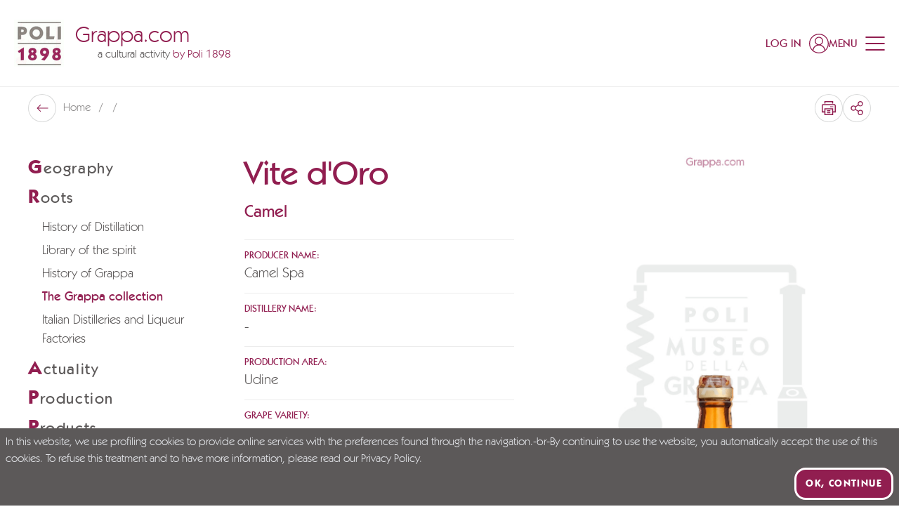

--- FILE ---
content_type: text/html; charset=utf-8
request_url: https://www.grappa.com/en/grappateca/vite-doro
body_size: 90589
content:
<!doctype html>
<html data-n-head-ssr lang="en" data-n-head="%7B%22lang%22:%7B%22ssr%22:%22en%22%7D%7D">
  <head >
    <meta data-n-head="ssr" charset="utf-8"><meta data-n-head="ssr" name="viewport" content="width=device-width, initial-scale=1"><meta data-n-head="ssr" name="format-detection" content="telephone=no"><meta data-n-head="ssr" name="msapplication-config" content="/favicons/browserconfig.xml"><meta data-n-head="ssr" name="msapplication-TileColor" content="#911e50"><meta data-n-head="ssr" name="theme-color" content="#ffffff"><meta data-n-head="ssr" data-hid="i18n-og" property="og:locale" content="en"><meta data-n-head="ssr" data-hid="i18n-og-alt-it" property="og:locale:alternate" content="it"><meta data-n-head="ssr" data-hid="i18n-og-alt-de" property="og:locale:alternate" content="de"><meta data-n-head="ssr" data-hid="og:title" property="og:title" content="Vite d&#x27;Oro , Camel Spa"><meta data-n-head="ssr" data-hid="og:description" property="og:description" content="Discover Vite d&#x27;Oro  - Camel Spa"><meta data-n-head="ssr" data-hid="og:url" property="og:url" content="https://www.grappa.com/en/grappateca/vite-doro"><meta data-n-head="ssr" data-hid="description" name="description" content="Discover Vite d&#x27;Oro  - Camel Spa"><title>Vite d&#x27;Oro , Camel Spa | Grappa.com</title><link data-n-head="ssr" rel="preconnect" href="https://api.grappa.com"><link data-n-head="ssr" rel="dns-prefetch" href="https://api.grappa.com"><link data-n-head="ssr" rel="icon" type="image/x-icon" href="/favicons/favicon.ico"><link data-n-head="ssr" rel="apple-touch-icon" type="image/x-icon" sizes="180x180" href="/favicons/apple-touch-icon.png"><link data-n-head="ssr" rel="icon" type="image/png" sizes="32x32" href="/favicons/favicon-32x32.png"><link data-n-head="ssr" rel="icon" type="image/png" sizes="16x16" href="/favicons/favicon-16x16.png"><link data-n-head="ssr" rel="manifest" href="/favicons/site.webmanifest"><link data-n-head="ssr" rel="mask-icon" href="/favicons/safari-pinned-tab.svg" color="#911e50"><link data-n-head="ssr" data-hid="i18n-alt-it" rel="alternate" href="https://www.grappa.com/it/grappateca/vite-doro" hreflang="it"><link data-n-head="ssr" data-hid="i18n-alt-en" rel="alternate" href="https://www.grappa.com/en/grappateca/vite-doro" hreflang="en"><link data-n-head="ssr" data-hid="i18n-alt-de" rel="alternate" href="https://www.grappa.com/de/grappateca/vite-doro" hreflang="de"><link data-n-head="ssr" data-hid="i18n-xd" rel="alternate" href="https://www.grappa.com/it/grappateca/vite-doro" hreflang="x-default"><link data-n-head="ssr" data-hid="i18n-can" rel="canonical" href="https://www.grappa.com/en/grappateca/vite-doro"><script data-n-head="ssr" data-hid="gtm-script">if(!window._gtm_init){window._gtm_init=1;(function(w,n,d,m,e,p){w[d]=(w[d]==1||n[d]=='yes'||n[d]==1||n[m]==1||(w[e]&&w[e][p]&&w[e][p]()))?1:0})(window,navigator,'doNotTrack','msDoNotTrack','external','msTrackingProtectionEnabled');(function(w,d,s,l,x,y){w[x]={};w._gtm_inject=function(i){if(w.doNotTrack||w[x][i])return;w[x][i]=1;w[l]=w[l]||[];w[l].push({'gtm.start':new Date().getTime(),event:'gtm.js'});var f=d.getElementsByTagName(s)[0],j=d.createElement(s);j.defer=true;j.src='https://www.googletagmanager.com/gtm.js?id='+i;f.parentNode.insertBefore(j,f);};w[y]('GTM-5VZ54S')})(window,document,'script','dataLayer','_gtm_ids','_gtm_inject')}</script><link rel="preload" href="/_nuxt/c13c17d.modern.js" as="script"><link rel="preload" href="/_nuxt/5d82469.modern.js" as="script"><link rel="preload" href="/_nuxt/a8dc6fe.modern.js" as="script"><link rel="preload" href="/_nuxt/28451d8.modern.js" as="script"><link rel="preload" href="/_nuxt/5b5c0ed.modern.js" as="script"><style data-vue-ssr-id="4f11250c:0 0ac49714:0 dd9044aa:0 406fcf33:0 0b82d1b1:0 3433c973:0 57fc9c44:0 0be0fab3:0 39f4d72b:0 9c63a5c4:0 a3b45962:0 a1e6677c:0 47ca9a72:0 0fa9c564:0 b2c1d4a2:0 54fc24fe:0">/*
! tailwindcss v3.3.3 | MIT License | https://tailwindcss.com
*//*
1. Prevent padding and border from affecting element width. (https://github.com/mozdevs/cssremedy/issues/4)
2. Allow adding a border to an element by just adding a border-width. (https://github.com/tailwindcss/tailwindcss/pull/116)
*/

*,
::before,
::after {
  box-sizing: border-box; /* 1 */
  border-width: 0; /* 2 */
  border-style: solid; /* 2 */
  border-color: #e5e7eb; /* 2 */
}

::before,
::after {
  --tw-content: '';
}

/*
1. Use a consistent sensible line-height in all browsers.
2. Prevent adjustments of font size after orientation changes in iOS.
3. Use a more readable tab size.
4. Use the user's configured `sans` font-family by default.
5. Use the user's configured `sans` font-feature-settings by default.
6. Use the user's configured `sans` font-variation-settings by default.
*/

html {
  line-height: 1.5; /* 1 */
  -webkit-text-size-adjust: 100%; /* 2 */
  -moz-tab-size: 4; /* 3 */
  -o-tab-size: 4;
     tab-size: 4; /* 3 */
  font-family: Kabel, ui-sans-serif, system-ui, -apple-system, BlinkMacSystemFont, "Segoe UI", Roboto, "Helvetica Neue", Arial, "Noto Sans", sans-serif, "Apple Color Emoji", "Segoe UI Emoji", "Segoe UI Symbol", "Noto Color Emoji"; /* 4 */
  font-feature-settings: normal; /* 5 */
  font-variation-settings: normal; /* 6 */
}

/*
1. Remove the margin in all browsers.
2. Inherit line-height from `html` so users can set them as a class directly on the `html` element.
*/

body {
  margin: 0; /* 1 */
  line-height: inherit; /* 2 */
}

/*
1. Add the correct height in Firefox.
2. Correct the inheritance of border color in Firefox. (https://bugzilla.mozilla.org/show_bug.cgi?id=190655)
3. Ensure horizontal rules are visible by default.
*/

hr {
  height: 0; /* 1 */
  color: inherit; /* 2 */
  border-top-width: 1px; /* 3 */
}

/*
Add the correct text decoration in Chrome, Edge, and Safari.
*/

abbr:where([title]) {
  -webkit-text-decoration: underline dotted;
          text-decoration: underline dotted;
}

/*
Remove the default font size and weight for headings.
*/

h1,
h2,
h3,
h4,
h5,
h6 {
  font-size: inherit;
  font-weight: inherit;
}

/*
Reset links to optimize for opt-in styling instead of opt-out.
*/

a {
  color: inherit;
  text-decoration: inherit;
}

/*
Add the correct font weight in Edge and Safari.
*/

b,
strong {
  font-weight: bolder;
}

/*
1. Use the user's configured `mono` font family by default.
2. Correct the odd `em` font sizing in all browsers.
*/

code,
kbd,
samp,
pre {
  font-family: ui-monospace, SFMono-Regular, Menlo, Monaco, Consolas, "Liberation Mono", "Courier New", monospace; /* 1 */
  font-size: 1em; /* 2 */
}

/*
Add the correct font size in all browsers.
*/

small {
  font-size: 80%;
}

/*
Prevent `sub` and `sup` elements from affecting the line height in all browsers.
*/

sub,
sup {
  font-size: 75%;
  line-height: 0;
  position: relative;
  vertical-align: baseline;
}

sub {
  bottom: -0.25em;
}

sup {
  top: -0.5em;
}

/*
1. Remove text indentation from table contents in Chrome and Safari. (https://bugs.chromium.org/p/chromium/issues/detail?id=999088, https://bugs.webkit.org/show_bug.cgi?id=201297)
2. Correct table border color inheritance in all Chrome and Safari. (https://bugs.chromium.org/p/chromium/issues/detail?id=935729, https://bugs.webkit.org/show_bug.cgi?id=195016)
3. Remove gaps between table borders by default.
*/

table {
  text-indent: 0; /* 1 */
  border-color: inherit; /* 2 */
  border-collapse: collapse; /* 3 */
}

/*
1. Change the font styles in all browsers.
2. Remove the margin in Firefox and Safari.
3. Remove default padding in all browsers.
*/

button,
input,
optgroup,
select,
textarea {
  font-family: inherit; /* 1 */
  font-feature-settings: inherit; /* 1 */
  font-variation-settings: inherit; /* 1 */
  font-size: 100%; /* 1 */
  font-weight: inherit; /* 1 */
  line-height: inherit; /* 1 */
  color: inherit; /* 1 */
  margin: 0; /* 2 */
  padding: 0; /* 3 */
}

/*
Remove the inheritance of text transform in Edge and Firefox.
*/

button,
select {
  text-transform: none;
}

/*
1. Correct the inability to style clickable types in iOS and Safari.
2. Remove default button styles.
*/

button,
[type='button'],
[type='reset'],
[type='submit'] {
  -webkit-appearance: button; /* 1 */
  background-color: transparent; /* 2 */
  background-image: none; /* 2 */
}

/*
Use the modern Firefox focus style for all focusable elements.
*/

:-moz-focusring {
  outline: auto;
}

/*
Remove the additional `:invalid` styles in Firefox. (https://github.com/mozilla/gecko-dev/blob/2f9eacd9d3d995c937b4251a5557d95d494c9be1/layout/style/res/forms.css#L728-L737)
*/

:-moz-ui-invalid {
  box-shadow: none;
}

/*
Add the correct vertical alignment in Chrome and Firefox.
*/

progress {
  vertical-align: baseline;
}

/*
Correct the cursor style of increment and decrement buttons in Safari.
*/

::-webkit-inner-spin-button,
::-webkit-outer-spin-button {
  height: auto;
}

/*
1. Correct the odd appearance in Chrome and Safari.
2. Correct the outline style in Safari.
*/

[type='search'] {
  -webkit-appearance: textfield; /* 1 */
  outline-offset: -2px; /* 2 */
}

/*
Remove the inner padding in Chrome and Safari on macOS.
*/

::-webkit-search-decoration {
  -webkit-appearance: none;
}

/*
1. Correct the inability to style clickable types in iOS and Safari.
2. Change font properties to `inherit` in Safari.
*/

::-webkit-file-upload-button {
  -webkit-appearance: button; /* 1 */
  font: inherit; /* 2 */
}

/*
Add the correct display in Chrome and Safari.
*/

summary {
  display: list-item;
}

/*
Removes the default spacing and border for appropriate elements.
*/

blockquote,
dl,
dd,
h1,
h2,
h3,
h4,
h5,
h6,
hr,
figure,
p,
pre {
  margin: 0;
}

fieldset {
  margin: 0;
  padding: 0;
}

legend {
  padding: 0;
}

ol,
ul,
menu {
  list-style: none;
  margin: 0;
  padding: 0;
}

/*
Reset default styling for dialogs.
*/
dialog {
  padding: 0;
}

/*
Prevent resizing textareas horizontally by default.
*/

textarea {
  resize: vertical;
}

/*
1. Reset the default placeholder opacity in Firefox. (https://github.com/tailwindlabs/tailwindcss/issues/3300)
2. Set the default placeholder color to the user's configured gray 400 color.
*/

input::-moz-placeholder, textarea::-moz-placeholder {
  opacity: 1; /* 1 */
  color: #9ca3af; /* 2 */
}

input::placeholder,
textarea::placeholder {
  opacity: 1; /* 1 */
  color: #9ca3af; /* 2 */
}

/*
Set the default cursor for buttons.
*/

button,
[role="button"] {
  cursor: pointer;
}

/*
Make sure disabled buttons don't get the pointer cursor.
*/
:disabled {
  cursor: default;
}

/*
1. Make replaced elements `display: block` by default. (https://github.com/mozdevs/cssremedy/issues/14)
2. Add `vertical-align: middle` to align replaced elements more sensibly by default. (https://github.com/jensimmons/cssremedy/issues/14#issuecomment-634934210)
   This can trigger a poorly considered lint error in some tools but is included by design.
*/

img,
svg,
video,
canvas,
audio,
iframe,
embed,
object {
  display: block; /* 1 */
  vertical-align: middle; /* 2 */
}

/*
Constrain images and videos to the parent width and preserve their intrinsic aspect ratio. (https://github.com/mozdevs/cssremedy/issues/14)
*/

img,
video {
  max-width: 100%;
  height: auto;
}

/* Make elements with the HTML hidden attribute stay hidden by default */
[hidden] {
  display: none;
}

:root,
[data-theme]{
  background-color: hsla(var(--b1) / var(--tw-bg-opacity, 1));
  color: hsla(var(--bc) / var(--tw-text-opacity, 1));
}

html{
  -webkit-tap-highlight-color: transparent;
}

:root{
  --p: 333.91 65.714% 34.314%;
  --af: 0 0% 0%;
  --b3: 300 2.1277% 81.706%;
  --ac: 0 0% 80%;
  --rounded-box: 1rem;
  --rounded-badge: 1.9rem;
  --animation-btn: 0.25s;
  --animation-input: .2s;
  --btn-focus-scale: 0.95;
  --tab-border: 1px;
  --tab-radius: 0.5rem;
  --pf: 333.91 65.714% 34.314%;
  --pc: 0 0% 100%;
  --s: 0 1.6575% 35.49%;
  --sf: 0 1.6575% 35.49%;
  --sc: 0 0% 100%;
  --n: 0 0% 100%;
  --nf: 0 0% 100%;
  --nc: 333.91 65.714% 34.314%;
  --b1: 0 0% 100%;
  --b2: 300 2.1277% 90.784%;
  --bc: 0 1.6575% 35.49%;
  --in: 198 93.137% 60%;
  --inc: 0 0% 100%;
  --su: 122.42 39.442% 49.216%;
  --suc: 0 0% 100%;
  --wa: 30.909 76.037% 57.451%;
  --wac: 0 0% 100%;
  --er: 0 65.079% 50.588%;
  --erc: 0 0% 100%;
  --rounded-btn: 16px;
  --btn-text-case: uppercase;
  --border-btn: 3px;
    /*Baseline*/
    --baseline: 8px;

    /* Breakpoints*/
    --breakpoint-small:640px; /* Phone landscape*/
    --breakpoint-medium: 960px; /* Tablet Landscape*/
    --breakpoint-large: 1024px; /* Desktop*/
    --breakpoint-xlarge: 1280px; /* Large Screens*/
    --breakpoint-xsmall-max: 320px;
    --breakpoint-small-max: calc(var(--breakpoint-medium) - 1);
    --breakpoint-medium-max: calc(var(--breakpoint-large) - 1);
    --breakpoint-large-max: calc(var(--breakpoint-xlarge) - 1);

    /* Typography*/

    --global-font-family: karla, serif;
    --global-font-size: 14px;

    /* Grid : spaziature griglia*/
    --grid-gutter-horizontal:                        20px; /* spaziatura mobile*/
    --grid-gutter-horizontal-l:                      40px; /* spaziatura desktop*/
}
          .product-card--normal .product-card__media .ratio, .product-card--banner .product-card__media .ratio {
            padding-top: 100%;
          }
          .product-card--normal-ambient .product-card__media .ratio {
            padding-top: 135.55%;
          }

        .product-card--horizontal .product-card__body{
  padding: 1rem;
}
        .product-card--vertical .product-card__link{
  flex-direction: column;
}

        .product-card--vertical .product-card__head{
  margin-left: 0px;
  align-items: center;
  padding: 1.25rem;
          order: 0;
}

          .product-card--vertical .product-card__head-left{
  margin-right: 0px;
}
          .product-card--vertical .product-card__media-wrapper{
  width: 100%;
}

        .product-card--vertical .product-card__body{
  margin-top: auto;
  padding: 1.25rem;
}

          .product-card--vertical .product-card__body-inner{
  display: flex;
  align-items: flex-end;
  justify-content: space-between;
}
          .product-card--vertical .product-card__price-wrapper{
  margin-top: 0px;
  display: block;
}
          .product-card--vertical .product-card__old-price + .product-card__price{
  margin-left: 0px;
}

      @media (min-width: 960px) {
          .product-card--vertical .product-card__title{
    font-size: 18px;
  }

          .product-card--vertical .product-card__text{
    font-size: 18px;
  }

          .product-card--vertical .product-card__price{
    font-size: 18px;
  }

            .product-card--vertical .product-card__price-wrapper{
    text-align: right;
  }
      }
      @media (min-width: 1024px) {
          .product-card--vertical .product-card__title{
    font-size: 20px;
  }

          .product-card--vertical .product-card__text{
    font-size: 20px;
  }

          .product-card--vertical .product-card__price{
    font-size: 20px;
  }
      }
            .product-card--vertical.product-card--normal-ambient .product-card__head{
  position: absolute;
  left: 0px;
  right: 0px;
  top: 0px;
  z-index: 1;
}

            .product-card--vertical.product-card--normal-ambient .product-card__wishlist{
  --tw-text-opacity: 1;
  color: rgb(255 255 255 / var(--tw-text-opacity));
}

            .product-card--vertical.product-card--normal-ambient .product-card__body{
  position: absolute;
  left: 0px;
  right: 0px;
  bottom: 0px;
  z-index: 1;
  --tw-text-opacity: 1;
  color: rgb(255 255 255 / var(--tw-text-opacity));
}

            .product-card--vertical.product-card--normal-ambient .product-card__title{
  font-family: Kabel, ui-serif, Georgia, Cambria, "Times New Roman", Times, serif;
  font-size: 14px;
  text-transform: uppercase;
  opacity: 1;
}

            .product-card--vertical.product-card--normal-ambient .product-card__text{
  font-size: 20px;
  opacity: 1;
}

            .product-card--vertical.product-card--normal-ambient .product-card__media{
  height: 100%;
}

            .product-card--vertical.product-card--normal-ambient .product-card__media::before{
  position: absolute;
  top: 0px;
  left: 0px;
  z-index: 1;
  height: 100%;
  width: 100%;
  background-color: rgb(0 0 0 / 0.2);
  --tw-content: '';
  content: var(--tw-content);
}

              .product-card--vertical.product-card--normal-ambient .product-card__media-wrapper{
  height: 100%;
}
            .product-card--vertical.product-card--normal-ambient .product-card__cta-wrapper{
  display: block;
}

          @media (min-width: 1280px) {
              .product-card--vertical.product-card--normal-ambient .product-card__title{
    font-size: 16px;
  }

              .product-card--vertical.product-card--normal-ambient .product-card__text{
    font-size: 22px;
  }
          }
          @media (min-width: 1600px) {
              .product-card--vertical.product-card--normal-ambient .product-card__title{
    font-size: 18px;
  }

              .product-card--vertical.product-card--normal-ambient .product-card__text{
    font-size: 32px;
  }
          }

          .product-card--vertical.product-card--normal-ambient .btn-arrow{
  padding-top: 0.25rem !important;
  padding-bottom: 0.25rem !important;
  padding-left: 0.25rem !important;
}
  :root {
      --flex-grid-gap: 20px;
      --flex-grid-gap-md: 20px;
      --flex-grid-gap-lg: 32px;
      --flex-grid-small-gap: 20px;
      --flex-grid-small-gap-md: var(--flex-grid-small-gap);
      --flex-grid-small-gap-lg: var(--flex-grid-small-gap);
      --flex-grid-medium-gap: 20px;
      --flex-grid-medium-gap-md: 30px;
      --flex-grid-medium-gap-lg: 40px;
      --flex-grid-large-gap: 20px;
      --flex-grid-large-gap-md: 40px;
      --flex-grid-large-gap-lg: 60px;
      --flex-grid-xlarge-gap: 20px;
      --flex-grid-xlarge-gap-md: 60px;
      --flex-grid-xlarge-gap-lg: 80px;
  }
    .prose a:not(.btn):not(.link){
  text-decoration-line: underline;
}
    .prose ul{
  margin-left: 1.25rem;
  list-style-type: disc;
}
    .prose ul > :not([hidden]) ~ :not([hidden]){
  --tw-space-y-reverse: 0;
  margin-top: calc(0.5rem * calc(1 - var(--tw-space-y-reverse)));
  margin-bottom: calc(0.5rem * var(--tw-space-y-reverse));
}
    .prose ol{
  margin-left: 1.25rem;
  list-style-type: decimal;
}
    .prose ol > :not([hidden]) ~ :not([hidden]){
  --tw-space-y-reverse: 0;
  margin-top: calc(0.5rem * calc(1 - var(--tw-space-y-reverse)));
  margin-bottom: calc(0.5rem * var(--tw-space-y-reverse));
}
    .prose strong{
  font-weight: 500;
}
      .prose-lg > *:not(h1,h2,h3,h4,h5,h6,.tw-h1,.tw-h2,.tw-h3,.tw-h4,.tw-h5,.tw-h6,.btn){
  line-height: 1.5;
}
      @media (min-width: 960px){

  .prose-lg > *:not(h1,h2,h3,h4,h5,h6,.tw-h1,.tw-h2,.tw-h3,.tw-h4,.tw-h5,.tw-h6,.btn){
    font-size: 20px;
  }
}
      .prose-xl > *:not(h1,h2,h3,h4,h5,h6,.tw-h1,.tw-h2,.tw-h3,.tw-h4,.tw-h5,.tw-h6,.btn){
  font-size: 18px;
  line-height: 1.375;
}
      @media (min-width: 960px){

  .prose-xl > *:not(h1,h2,h3,h4,h5,h6,.tw-h1,.tw-h2,.tw-h3,.tw-h4,.tw-h5,.tw-h6,.btn){
    font-size: 20px;
  }
}
      @media (min-width: 1280px){

  .prose-xl > *:not(h1,h2,h3,h4,h5,h6,.tw-h1,.tw-h2,.tw-h3,.tw-h4,.tw-h5,.tw-h6,.btn){
    font-size: 22px;
    line-height: 1.25;
  }
}
      .prose-font-medium *:not(h1,h2,h3,h4,h5,h6,.tw-h1,.tw-h2,.tw-h3,.tw-h4,.tw-h5,.tw-h6,.btn,[class*="font-"],strong){
  font-weight: 500;
}
      .prose-font-medium strong{
  font-weight: 700;
}
    .prose-y > :not([hidden]) ~ :not([hidden]){
  --tw-space-y-reverse: 0;
  margin-top: calc(1rem * calc(1 - var(--tw-space-y-reverse)));
  margin-bottom: calc(1rem * var(--tw-space-y-reverse));
}
    @media (min-width: 960px){

  .prose-y > :not([hidden]) ~ :not([hidden]){
    --tw-space-y-reverse: 0;
    margin-top: calc(1.5rem * calc(1 - var(--tw-space-y-reverse)));
    margin-bottom: calc(1.5rem * var(--tw-space-y-reverse));
  }
}
  .btn{
  border-style: none;
  letter-spacing: 0.1em;
    box-shadow: inset 0 0 0 var(--border-btn) var(--button-border-color);
    color: var(--button-color) !important;
    background-color: var(--button-bg) !important;
}
    .btn:hover{
      box-shadow: inset 0 0 0 var(--border-btn) var(--button-hover-border-color);
      color: var(--button-hover-color) !important;
      background-color: var(--button-hover-bg) !important;
    }
    .btn[disabled]{
  --tw-text-opacity: 1;
  color: rgb(92 89 89 / var(--tw-text-opacity));
  opacity: 0.4;
      box-shadow: inset 0 0 0 var(--border-btn) #5C5959;
}
    .btn:not([class^=font-]){
  font-weight: 700;
}
    .btn:not([class^=text-]){
  font-size: 15px;
}
    .btn:not(.btn-circle){
  height: auto;
  min-height: 0px;
  padding-top: 1.25rem;
  padding-bottom: 1.25rem;
  padding-left: 2.5rem;
  padding-right: 2.5rem;
}
    .btn.btn-xs{ /* not-used */ padding-left: 1.25rem; padding-right: 1.25rem; padding-top: 0.5rem; padding-bottom: 0.5rem;
    }
    .btn.btn-sm{ /* not-used */ padding-left: 1.25rem; padding-right: 1.25rem; padding-top: 1rem; padding-bottom: 1rem;
    }
    .btn.btn-md{
  padding-left: 2.5rem;
  padding-right: 2.5rem;
  padding-top: 1.25rem;
  padding-bottom: 1.25rem;
  font-size: 18px;
}
    .btn.btn-lg{ /* not-used */ padding-left: 2.5rem; padding-right: 2.5rem; padding-top: 1.5rem; padding-bottom: 1.5rem;
    }
    .btn-neutral{
      --button-color: hsl(var(--nc));
      --button-bg: hsl(var(--n));
      --button-border-color: hsl(var(--nc));
      --button-hover-color: hsl(var(--n));
      --button-hover-bg: hsl(var(--nc));
      --button-hover-border-color: hsl(var(--nc));
      --button-outline-color: hsl(var(--n));
      --button-outline-border-color: hsl(var(--n));
      --button-outline-hover-color: hsl(var(--nc));
      --button-outline-hover-bg: hsl(var(--n));
      --button-outline-hover-border-color: hsl(var(--n));
      --button-full-color: hsl(var(--nc));
      --button-full-bg: hsl(var(--n));
      --button-full-hover-color: hsl(var(--nc));
      --button-full-hover-bg: hsl(var(--n));
    }
    .btn-primary{
      --button-color: hsl(var(--pc));
      --button-bg: hsl(var(--p));
      --button-border-color: hsl(var(--pc));
      --button-hover-color: hsl(var(--pc));
      --button-hover-bg: hsl(var(--p));
      --button-hover-border-color: hsl(var(--p));
      --button-outline-color: hsl(var(--p));
      --button-outline-border-color: hsl(var(--p));
      --button-outline-hover-color: hsl(var(--pc));
      --button-outline-hover-bg: hsl(var(--p));
      --button-outline-hover-border-color: hsl(var(--p));
      --button-full-color: hsl(var(--pc));
      --button-full-bg: hsl(var(--p));
      --button-full-hover-color: hsl(var(--pc));
      --button-full-hover-bg: #781942;
    }
    .btn-secondary{
      --button-color: hsl(var(--sc));
      --button-bg: hsl(var(--s));
      --button-border-color: hsl(var(--sc));
      --button-hover-color: hsl(var(--sc));
      --button-hover-bg: hsl(var(--s));
      --button-hover-border-color: hsl(var(--s));
      --button-outline-color: hsl(var(--s));
      --button-outline-border-color: hsl(var(--s));
      --button-outline-hover-color: hsl(var(--sc));
      --button-outline-hover-bg: hsl(var(--s));
      --button-outline-hover-border-color: hsl(var(--s));
      --button-full-color: hsl(var(--sc));
      --button-full-bg: hsl(var(--s));
      --button-full-hover-color: hsl(var(--sc));
      --button-full-hover-bg: #424040;
    }
    .btn-accent{ /* not-used */
      --button-border-color: hsl(var(--ac));
      --button-outline-border-color: hsl(var(--a));
    }
    .btn.btn-outline{
      --tw-bg-opacity: 1;
      box-shadow: inset 0 0 0 var(--border-btn) var(--button-outline-border-color);
      color: var(--button-outline-color) !important;
      background-color: transparent !important;
    }
      .btn.btn-outline:hover{
        box-shadow: inset 0 0 0 var(--border-btn) var(--button-outline-hover-border-color);
        color: var(--button-outline-hover-color) !important;
        background-color: var(--button-outline-hover-bg) !important;
      }
    .btn.btn-full{
  --tw-shadow: 0 0 #0000;
  --tw-shadow-colored: 0 0 #0000;
  box-shadow: var(--tw-ring-offset-shadow, 0 0 #0000), var(--tw-ring-shadow, 0 0 #0000), var(--tw-shadow);
      color: var(--button-full-color) !important;
      background-color: var(--button-full-bg) !important;
}
      .btn.btn-full:hover{
        color: var(--button-full-hover-color) !important;
        background-color: var(--button-full-hover-bg) !important;
      }
    .btn.btn-rounded-big{
      --rounded-btn: 24px;
    }
    .btn-link{
  border-radius: 0px !important;
  padding: 0px !important;
  text-decoration-line: none !important;
}
      .btn-link.btn-neutral{
  --tw-text-opacity: 1;
  color: hsl(var(--n) / var(--tw-text-opacity));
}
      .btn-link.btn-primary{
  --tw-text-opacity: 1;
  color: rgb(145 30 80 / var(--tw-text-opacity));
}
      .btn-link.btn-secondary{
  --tw-text-opacity: 1;
  color: rgb(92 89 89 / var(--tw-text-opacity));
}
      .btn-link.btn-accent{
  --tw-text-opacity: 1;
  color: hsl(var(--a) / var(--tw-text-opacity));
}
      .btn-link.btn-info{
  --tw-text-opacity: 1;
  color: hsl(var(--in) / var(--tw-text-opacity));
}
      .btn-link.btn-success{
  --tw-text-opacity: 1;
  color: hsl(var(--su) / var(--tw-text-opacity));
}
      .btn-link.btn-warning{
  --tw-text-opacity: 1;
  color: hsl(var(--wa) / var(--tw-text-opacity));
}
      .btn-link.btn-error{
  --tw-text-opacity: 1;
  color: hsl(var(--er) / var(--tw-text-opacity));
}
      .btn-link-underline{
  text-decoration-line: underline !important;
}
  .link{
  display: inline-block;
  font-size: 14px;
  text-decoration-line: none !important;
    color: var(--button-border-color);
}
    .link:not([class^=font-]){
  font-weight: 500;
}
  [type='checkbox'],
  [type='date'],
  [type='datetime-local'],
  [type='email'],
  [type='file'],
  [type='month'],
  [type='number'],
  [type='password'],
  [type='radio'],
  [type='search'],
  [type='tel'],
  [type='text'],
  [type='time'],
  [type='url'],
  [type='week'],
  select,
  textarea{
  border-style: none;
  font-size: 18px;
  font-weight: 400;
}
    [type='checkbox']:focus,[type='date']:focus,[type='datetime-local']:focus,[type='email']:focus,[type='file']:focus,[type='month']:focus,[type='number']:focus,[type='password']:focus,[type='radio']:focus,[type='search']:focus,[type='tel']:focus,[type='text']:focus,[type='time']:focus,[type='url']:focus,[type='week']:focus,select:focus,textarea:focus{
      outline: none;
      box-shadow: none;
    }
    [type='checkbox']::-moz-placeholder, [type='date']::-moz-placeholder, [type='datetime-local']::-moz-placeholder, [type='email']::-moz-placeholder, [type='file']::-moz-placeholder, [type='month']::-moz-placeholder, [type='number']::-moz-placeholder, [type='password']::-moz-placeholder, [type='radio']::-moz-placeholder, [type='search']::-moz-placeholder, [type='tel']::-moz-placeholder, [type='text']::-moz-placeholder, [type='time']::-moz-placeholder, [type='url']::-moz-placeholder, [type='week']::-moz-placeholder, select::-moz-placeholder, textarea::-moz-placeholder{
  font-size: 18px;
  color: var(--form-text-color);
}
    [type='checkbox']::placeholder,[type='date']::placeholder,[type='datetime-local']::placeholder,[type='email']::placeholder,[type='file']::placeholder,[type='month']::placeholder,[type='number']::placeholder,[type='password']::placeholder,[type='radio']::placeholder,[type='search']::placeholder,[type='tel']::placeholder,[type='text']::placeholder,[type='time']::placeholder,[type='url']::placeholder,[type='week']::placeholder,select::placeholder,textarea::placeholder{
  font-size: 18px;
  color: var(--form-text-color);
}
  [type='date'],
  [type='datetime-local'],
  [type='email'],
  [type='month'],
  [type='number'],
  [type='password'],
  [type='search'],
  [type='tel'],
  [type='text'],
  [type='time'],
  [type='url'],
  [type='week']{
    border-radius: var(--form-border-radius);
    padding-left: 1rem;
    padding-right: 1rem;
    padding-top: 12px;
    padding-bottom: 12px;
    width: 100%;
    -webkit-appearance: none;
       -moz-appearance: none;
            appearance: none;
    color: var(--form-text-color);
  }
  [type='checkbox']{
  height: 1.5rem;
  width: 1.5rem;
  -webkit-appearance: none;
     -moz-appearance: none;
          appearance: none;
    box-shadow: inset 0 0 0 var(--form-border-width) #fff;
}
      [type='checkbox']:checked, [type='checkbox']:checked:hover, [type='checkbox']:checked:focus, [type='checkbox']:checked:active{
  background-color: var(--form-checked-bg) !important;
  background-position: center;
  background-repeat: no-repeat;
        background-size: calc(100% - 10px);
        box-shadow: inset 0 0 0 var(--form-border-width) var(--form-checked-bg)!important;
        background-image: url("data:image/svg+xml,%3Csvg xmlns='http://www.w3.org/2000/svg' height='1em' viewBox='0 0 448 512' fill='%23fff'%3E%3Cpath class='fa-primary' d='M438.6 105.4c12.5 12.5 12.5 32.8 0 45.3l-256 256c-12.5 12.5-32.8 12.5-45.3 0l-128-128c-12.5-12.5-12.5-32.8 0-45.3s32.8-12.5 45.3 0L160 338.7 393.4 105.4c12.5-12.5 32.8-12.5 45.3 0z'/%3E%3C/svg%3E")!important;
}
  [type='radio']{
  height: 1.5rem;
  width: 1.5rem;
  -webkit-appearance: none;
     -moz-appearance: none;
          appearance: none;
  border-radius: 9999px;
    box-shadow: inset 0 0 0 var(--form-border-width) #fff;
}
      [type='radio']:checked, [type='radio']:checked:hover, [type='radio']:checked:focus, [type='radio']:checked:active{
  background-color: var(--form-checked-bg) !important;
  background-position: center;
  background-repeat: no-repeat;
        background-size: calc(100% - 10px);
        box-shadow: inset 0 0 0 var(--form-border-width) var(--form-checked-bg) !important;
        background-image: url("data:image/svg+xml,%3Csvg xmlns='http://www.w3.org/2000/svg' height='1em' viewBox='0 0 448 512' fill='%23fff'%3E%3Cpath class='fa-primary' d='M438.6 105.4c12.5 12.5 12.5 32.8 0 45.3l-256 256c-12.5 12.5-32.8 12.5-45.3 0l-128-128c-12.5-12.5-12.5-32.8 0-45.3s32.8-12.5 45.3 0L160 338.7 393.4 105.4c12.5-12.5 32.8-12.5 45.3 0z'/%3E%3C/svg%3E")!important;
}
  select{
  cursor: pointer;
  -webkit-appearance: none;
     -moz-appearance: none;
          appearance: none;
  border-radius: var(--form-border-radius);
  background-repeat: no-repeat;
  padding-top: 12px;
  padding-bottom: 12px;
  padding-left: 1rem;
  padding-right: 1rem;
  padding-right: 55px;
  color: var(--form-text-color);
    background-size: 15px 8px;
    background-position: center right 20px;
    background-image: url("data:image/svg+xml,%3Csvg xmlns='http://www.w3.org/2000/svg' xml:space='preserve' viewBox='0 0 351.9 191.9'%3E%3Cpath d='M164.6 187.3c6.2 6.2 16.4 6.2 22.6 0l160-160c6.2-6.2 6.2-16.4 0-22.6s-16.4-6.2-22.6 0L175.9 153.4 27.2 4.7C21-1.5 10.8-1.5 4.6 4.7s-6.2 16.4 0 22.6l160 160z'/%3E%3C/svg%3E");
}
  textarea{
  min-height: 100px;
  width: 100%;
  resize: none;
  border-radius: var(--form-border-radius);
  padding: 1.25rem;
  color: var(--form-text-color);
}
    .\!form label:not(.label--normal){
  margin-bottom: 0.25rem;
  display: block;
  font-size: 12px;
  font-weight: 500;
  text-transform: uppercase;
  letter-spacing: 0.025em;
}
    .form label:not(.label--normal), .generic-form label:not(.label--normal){
  margin-bottom: 0.25rem;
  display: block;
  font-size: 12px;
  font-weight: 500;
  text-transform: uppercase;
  letter-spacing: 0.025em;
}
    /* not used */
    /* not used */
      .form--bordered [type='checkbox'],
      .form--bordered [type='date'],
      .form--bordered [type='datetime-local'],
      .form--bordered [type='email'],
      .form--bordered [type='file'],
      .form--bordered [type='month'],
      .form--bordered [type='number'],
      .form--bordered [type='password'],
      .form--bordered [type='radio'],
      .form--bordered [type='search'],
      .form--bordered [type='tel'],
      .form--bordered [type='text'],
      .form--bordered [type='time'],
      .form--bordered [type='url'],
      .form--bordered [type='week'],
      .form--bordered select,
      .form--bordered textarea,
      .generic-form--bordered [type='checkbox'],
      .generic-form--bordered [type='date'],
      .generic-form--bordered [type='datetime-local'],
      .generic-form--bordered [type='email'],
      .generic-form--bordered [type='file'],
      .generic-form--bordered [type='month'],
      .generic-form--bordered [type='number'],
      .generic-form--bordered [type='password'],
      .generic-form--bordered [type='radio'],
      .generic-form--bordered [type='search'],
      .generic-form--bordered [type='tel'],
      .generic-form--bordered [type='text'],
      .generic-form--bordered [type='time'],
      .generic-form--bordered [type='url'],
      .generic-form--bordered [type='week'],
      .generic-form--bordered select,
      .generic-form--bordered textarea{
  --tw-bg-opacity: 1;
  background-color: rgb(255 255 255 / var(--tw-bg-opacity));
        box-shadow: inset 0 0 0 var(--form-border-width) var(--form-border-color);
}
        .form--bordered [type='date']:focus,.form--bordered [type='datetime-local']:focus,.form--bordered [type='email']:focus,.form--bordered [type='file']:focus,.form--bordered [type='month']:focus,.form--bordered [type='number']:focus,.form--bordered [type='password']:focus,.form--bordered [type='search']:focus,.form--bordered [type='tel']:focus,.form--bordered [type='text']:focus,.form--bordered [type='time']:focus,.form--bordered [type='url']:focus,.form--bordered [type='week']:focus,.form--bordered select:focus,.form--bordered textarea:focus,.generic-form--bordered [type='date']:focus,.generic-form--bordered [type='datetime-local']:focus,.generic-form--bordered [type='email']:focus,.generic-form--bordered [type='file']:focus,.generic-form--bordered [type='month']:focus,.generic-form--bordered [type='number']:focus,.generic-form--bordered [type='password']:focus,.generic-form--bordered [type='search']:focus,.generic-form--bordered [type='tel']:focus,.generic-form--bordered [type='text']:focus,.generic-form--bordered [type='time']:focus,.generic-form--bordered [type='url']:focus,.generic-form--bordered [type='week']:focus,.generic-form--bordered select:focus,.generic-form--bordered textarea:focus{
  --tw-bg-opacity: 1;
  background-color: rgb(255 255 255 / var(--tw-bg-opacity));
}
      .form--bordered-grey,.generic-form--bordered-grey{
        --form-border-color: #BEBDBD;
        --form-checked-bg: #BEBDBD;
      }
    .form--rounded,.generic-form--rounded{
      --form-border-radius: 16px;
    }
      .form--rounded input[type="checkbox"],.generic-form--rounded input[type="checkbox"]{
  border-radius: 4px;
}
    .formulate-input-wrapper ~ .formulate-input-errors .formulate-input-error{
  margin-top: 0.5rem;
  font-size: 14px;
  --tw-text-opacity: 1;
  color: rgb(185 28 28 / var(--tw-text-opacity));
}
    .formulate-input-element--select select{
  width: 100%;
}
  .modal{
  background-color: rgb(92 89 89 / var(--tw-bg-opacity)) !important;
  --tw-bg-opacity: 0.6 !important;
    transition: opacity 0.5s ease-out, visibility 0s 0.5s;
    will-change: opacity;
    backface-visibility: hidden;
}
    .modal-box{
  max-width: calc(100% - 40px) !important;
  border-radius: 0px !important;
}
        .modal-document-request .modal-box{
  width: 100% !important;
  padding: 1.25rem !important;
}
        @media (min-width: 960px){

  .modal-document-request .modal-box{
    width: 80% !important;
    padding: 2rem !important;
  }
}
        @media (min-width: 1280px){

  .modal-document-request .modal-box{
    width: 50% !important;
    padding: 60px !important;
  }
}
        .modal-login-document-download .modal-box{
  width: 100% !important;
  padding: 1.25rem !important;
}
        @media (min-width: 960px){

  .modal-login-document-download .modal-box{
    width: 80% !important;
    padding: 2rem !important;
  }
}
        @media (min-width: 1280px){

  .modal-login-document-download .modal-box{
    width: 50% !important;
    padding: 60px !important;
  }
}
        @media (min-width: 1600px){

  .modal-login-document-download .modal-box{
    width: 33.333333% !important;
  }
}
  .modal-open,
  .modal:target,
  .modal-toggle:checked + .modal{
    transition: opacity 0.5s ease-in, visibility 0s 0s;
  }

*, ::before, ::after{
  --tw-border-spacing-x: 0;
  --tw-border-spacing-y: 0;
  --tw-translate-x: 0;
  --tw-translate-y: 0;
  --tw-rotate: 0;
  --tw-skew-x: 0;
  --tw-skew-y: 0;
  --tw-scale-x: 1;
  --tw-scale-y: 1;
  --tw-pan-x:  ;
  --tw-pan-y:  ;
  --tw-pinch-zoom:  ;
  --tw-scroll-snap-strictness: proximity;
  --tw-gradient-from-position:  ;
  --tw-gradient-via-position:  ;
  --tw-gradient-to-position:  ;
  --tw-ordinal:  ;
  --tw-slashed-zero:  ;
  --tw-numeric-figure:  ;
  --tw-numeric-spacing:  ;
  --tw-numeric-fraction:  ;
  --tw-ring-inset:  ;
  --tw-ring-offset-width: 0px;
  --tw-ring-offset-color: #fff;
  --tw-ring-color: rgb(59 130 246 / 0.5);
  --tw-ring-offset-shadow: 0 0 #0000;
  --tw-ring-shadow: 0 0 #0000;
  --tw-shadow: 0 0 #0000;
  --tw-shadow-colored: 0 0 #0000;
  --tw-blur:  ;
  --tw-brightness:  ;
  --tw-contrast:  ;
  --tw-grayscale:  ;
  --tw-hue-rotate:  ;
  --tw-invert:  ;
  --tw-saturate:  ;
  --tw-sepia:  ;
  --tw-drop-shadow:  ;
  --tw-backdrop-blur:  ;
  --tw-backdrop-brightness:  ;
  --tw-backdrop-contrast:  ;
  --tw-backdrop-grayscale:  ;
  --tw-backdrop-hue-rotate:  ;
  --tw-backdrop-invert:  ;
  --tw-backdrop-opacity:  ;
  --tw-backdrop-saturate:  ;
  --tw-backdrop-sepia:  ;
}

::backdrop{
  --tw-border-spacing-x: 0;
  --tw-border-spacing-y: 0;
  --tw-translate-x: 0;
  --tw-translate-y: 0;
  --tw-rotate: 0;
  --tw-skew-x: 0;
  --tw-skew-y: 0;
  --tw-scale-x: 1;
  --tw-scale-y: 1;
  --tw-pan-x:  ;
  --tw-pan-y:  ;
  --tw-pinch-zoom:  ;
  --tw-scroll-snap-strictness: proximity;
  --tw-gradient-from-position:  ;
  --tw-gradient-via-position:  ;
  --tw-gradient-to-position:  ;
  --tw-ordinal:  ;
  --tw-slashed-zero:  ;
  --tw-numeric-figure:  ;
  --tw-numeric-spacing:  ;
  --tw-numeric-fraction:  ;
  --tw-ring-inset:  ;
  --tw-ring-offset-width: 0px;
  --tw-ring-offset-color: #fff;
  --tw-ring-color: rgb(59 130 246 / 0.5);
  --tw-ring-offset-shadow: 0 0 #0000;
  --tw-ring-shadow: 0 0 #0000;
  --tw-shadow: 0 0 #0000;
  --tw-shadow-colored: 0 0 #0000;
  --tw-blur:  ;
  --tw-brightness:  ;
  --tw-contrast:  ;
  --tw-grayscale:  ;
  --tw-hue-rotate:  ;
  --tw-invert:  ;
  --tw-saturate:  ;
  --tw-sepia:  ;
  --tw-drop-shadow:  ;
  --tw-backdrop-blur:  ;
  --tw-backdrop-brightness:  ;
  --tw-backdrop-contrast:  ;
  --tw-backdrop-grayscale:  ;
  --tw-backdrop-hue-rotate:  ;
  --tw-backdrop-invert:  ;
  --tw-backdrop-opacity:  ;
  --tw-backdrop-saturate:  ;
  --tw-backdrop-sepia:  ;
}
.tw-container{
  margin-left: auto;
  margin-right: auto;
  box-sizing: content-box;
  display: flow-root;
  padding-left: 1.25rem;
  padding-right: 1.25rem;
  max-width: 1580px;
}
@media (min-width: 1024px){

  .tw-container{
    padding-left: 2.5rem;
    padding-right: 2.5rem;
  }
}
.tw-section, .tw-section-pt{
  padding-top: 40px;
}
@media (min-width: 960px){

  .tw-section, .tw-section-pt{
    padding-top: 60px;
  }
}
@media (min-width: 1280px){

  .tw-section, .tw-section-pt{
    padding-top: 80px;
  }
}
@media (min-width: 1600px){}
.tw-section, .tw-section-pb{
  padding-bottom: 40px;
}
@media (min-width: 960px){

  .tw-section, .tw-section-pb{
    padding-bottom: 60px;
  }
}
@media (min-width: 1280px){

  .tw-section, .tw-section-pb{
    padding-bottom: 80px;
  }
}
@media (min-width: 1600px){}
.tw-section-xs, .tw-section-xs-pt{
  padding-top: 20px;
}
@media (min-width: 960px){

  .tw-section-xs, .tw-section-xs-pt{
    padding-top: 40px;
  }
}
@media (min-width: 1280px){

  .tw-section-xs, .tw-section-xs-pt{
    padding-top: 40px;
  }
}
@media (min-width: 1600px){}
.tw-section-xs, .tw-section-xs-pb{
  padding-bottom: 20px;
}
@media (min-width: 960px){

  .tw-section-xs, .tw-section-xs-pb{
    padding-bottom: 40px;
  }
}
@media (min-width: 1280px){

  .tw-section-xs, .tw-section-xs-pb{
    padding-bottom: 40px;
  }
}
@media (min-width: 1600px){}
.tw-section-sm, .tw-section-sm-pt{
  padding-top: 20px;
}
@media (min-width: 960px){

  .tw-section-sm, .tw-section-sm-pt{
    padding-top: 40px;
  }
}
@media (min-width: 1280px){}
@media (min-width: 1600px){

  .tw-section-sm, .tw-section-sm-pt{
    padding-top: 60px;
  }
}
.tw-section-sm, .tw-section-sm-pb{
  padding-bottom: 20px;
}
@media (min-width: 960px){

  .tw-section-sm, .tw-section-sm-pb{
    padding-bottom: 40px;
  }
}
@media (min-width: 1280px){}
@media (min-width: 1600px){

  .tw-section-sm, .tw-section-sm-pb{
    padding-bottom: 60px;
  }
}
.tw-section-md, .tw-section-md-pb{
  padding-bottom: 60px;
}
@media (min-width: 960px){

  .tw-section-md, .tw-section-md-pb{
    padding-bottom: 80px;
  }
}
@media (min-width: 1280px){

  .tw-section-md, .tw-section-md-pb{
    padding-bottom: 100px;
  }
}
@media (min-width: 1600px){}
.alert{
  display: flex;
  width: 100%;
  flex-direction: column;
  align-items: center;
  justify-content: space-between;
  gap: 1rem;
  --tw-bg-opacity: 1;
  background-color: hsl(var(--b2, var(--b1)) / var(--tw-bg-opacity));
  padding: 1rem;
  border-radius: var(--rounded-box, 1rem);
}
.alert > :not([hidden]) ~ :not([hidden]){
  --tw-space-y-reverse: 0;
  margin-top: calc(0.5rem * calc(1 - var(--tw-space-y-reverse)));
  margin-bottom: calc(0.5rem * var(--tw-space-y-reverse));
}
@media (min-width: 768px){

  .alert{
    flex-direction: row;
  }

  .alert > :not([hidden]) ~ :not([hidden]){
    --tw-space-y-reverse: 0;
    margin-top: calc(0px * calc(1 - var(--tw-space-y-reverse)));
    margin-bottom: calc(0px * var(--tw-space-y-reverse));
  }
}
.alert > :where(*){
  display: flex;
  align-items: center;
  gap: 0.5rem;
}
.avatar.placeholder > div{
  display: flex;
  align-items: center;
  justify-content: center;
}
.btn{
  display: inline-flex;
  flex-shrink: 0;
  cursor: pointer;
  -webkit-user-select: none;
     -moz-user-select: none;
          user-select: none;
  flex-wrap: wrap;
  align-items: center;
  justify-content: center;
  border-color: transparent;
  border-color: hsl(var(--n) / var(--tw-border-opacity));
  text-align: center;
  transition-property: color, background-color, border-color, text-decoration-color, fill, stroke, opacity, box-shadow, transform, filter, -webkit-backdrop-filter;
  transition-property: color, background-color, border-color, text-decoration-color, fill, stroke, opacity, box-shadow, transform, filter, backdrop-filter;
  transition-property: color, background-color, border-color, text-decoration-color, fill, stroke, opacity, box-shadow, transform, filter, backdrop-filter, -webkit-backdrop-filter;
  transition-duration: 200ms;
  transition-timing-function: cubic-bezier(0.4, 0, 0.2, 1);
  border-radius: var(--rounded-btn, 0.5rem);
  height: 3rem;
  padding-left: 1rem;
  padding-right: 1rem;
  font-size: 0.875rem;
  line-height: 1.25rem;
  line-height: 1em;
  min-height: 3rem;
  font-weight: 600;
  text-transform: uppercase;
  text-transform: var(--btn-text-case, uppercase);
  text-decoration-line: none;
  border-width: var(--border-btn, 1px);
  animation: button-pop var(--animation-btn, 0.25s) ease-out;
  --tw-border-opacity: 1;
  --tw-bg-opacity: 1;
  background-color: hsl(var(--n) / var(--tw-bg-opacity));
  --tw-text-opacity: 1;
  color: hsl(var(--nc) / var(--tw-text-opacity));
}
.btn-disabled,
  .btn[disabled]{
  pointer-events: none;
}
.btn-square{
  height: 3rem;
  width: 3rem;
  padding: 0px;
}
.btn-circle{
  height: 3rem;
  width: 3rem;
  border-radius: 9999px;
  padding: 0px;
}
.btn.loading,
    .btn.loading:hover{
  pointer-events: none;
}
.btn.\!loading,
    .btn.\!loading:hover{
  pointer-events: none !important;
}
.btn.loading:before{
  margin-right: 0.5rem;
  height: 1rem;
  width: 1rem;
  border-radius: 9999px;
  border-width: 2px;
  animation: spin 2s linear infinite;
  content: "";
  border-top-color: transparent;
  border-left-color: transparent;
  border-bottom-color: currentColor;
  border-right-color: currentColor;
}
.btn.\!loading:before{
  margin-right: 0.5rem !important;
  height: 1rem !important;
  width: 1rem !important;
  border-radius: 9999px !important;
  border-width: 2px !important;
  animation: spin 2s linear infinite !important;
  content: "" !important;
  border-top-color: transparent !important;
  border-left-color: transparent !important;
  border-bottom-color: currentColor !important;
  border-right-color: currentColor !important;
}
@media (prefers-reduced-motion: reduce){

  .btn.loading:before{
    animation: spin 10s linear infinite;
  }

  .btn.\!loading:before{
    animation: spin 10s linear infinite !important;
  }
}
@keyframes spin{

  from{
    transform: rotate(0deg);
  }

  to{
    transform: rotate(360deg);
  }
}
.btn-group > input[type="radio"].btn{
  -webkit-appearance: none;
     -moz-appearance: none;
          appearance: none;
}
.btn-group > input[type="radio"].btn:before{
  content: attr(data-title);
}
.card{
  position: relative;
  display: flex;
  flex-direction: column;
  border-radius: var(--rounded-box, 1rem);
}
.card:focus{
  outline: 2px solid transparent;
  outline-offset: 2px;
}
.card figure{
  display: flex;
  align-items: center;
  justify-content: center;
}
.card.image-full{
  display: grid;
}
.card.image-full:before{
  position: relative;
  content: "";
  z-index: 10;
  --tw-bg-opacity: 1;
  background-color: hsl(var(--n) / var(--tw-bg-opacity));
  opacity: 0.75;
  border-radius: var(--rounded-box, 1rem);
}
.card.image-full:before,
    .card.image-full > *{
  grid-column-start: 1;
  grid-row-start: 1;
}
.card.image-full > figure img{
  height: 100%;
  -o-object-fit: cover;
     object-fit: cover;
}
.card.image-full > .card-body{
  position: relative;
  z-index: 20;
  --tw-text-opacity: 1;
  color: hsl(var(--nc) / var(--tw-text-opacity));
}
.carousel{
  display: flex;
  overflow-x: scroll;
  scroll-snap-type: x mandatory;
  scroll-behavior: smooth;
  -ms-overflow-style: none;
  scrollbar-width: none;
}
.carousel-item{
  box-sizing: content-box;
  display: flex;
  flex: none;
  scroll-snap-align: start;
}
.carousel-center .carousel-item{
  scroll-snap-align: center;
}
.carousel-end .carousel-item{
  scroll-snap-align: end;
}
.checkbox{
  flex-shrink: 0;
  --chkbg: var(--bc);
  --chkfg: var(--b1);
  height: 1.5rem;
  width: 1.5rem;
  cursor: pointer;
  -webkit-appearance: none;
     -moz-appearance: none;
          appearance: none;
  border-width: 1px;
  border-color: hsl(var(--bc) / var(--tw-border-opacity));
  --tw-border-opacity: 0.2;
  border-radius: var(--rounded-btn, 0.5rem);
}
.collapse.collapse{
  visibility: visible;
}
.collapse{
  position: relative;
  display: grid;
  overflow: hidden;
  grid-template-rows: 1fr auto;
}
.collapse-title,
.collapse > input[type="checkbox"],
.collapse-content{
  grid-column-start: 1;
  grid-row-start: 1;
}
.collapse > input[type="checkbox"]{
  -webkit-appearance: none;
     -moz-appearance: none;
          appearance: none;
  opacity: 0;
}
.collapse-content{
  grid-row-start: 2;
  overflow: hidden;
  max-height: 0px;
  padding-left: 1rem;
  padding-right: 1rem;
  cursor: unset;
  transition: padding 0.2s ease-in-out, background-color 0.2s ease-in-out;
}
.collapse-open .collapse-content,
.collapse:focus:not(.collapse-close) .collapse-content,
.collapse:not(.collapse-close)
  input[type="checkbox"]:checked
  ~ .collapse-content{
  max-height: none;
}
.dropdown{
  position: relative;
  display: inline-block;
}
.dropdown > *:focus{
  outline: 2px solid transparent;
  outline-offset: 2px;
}
.dropdown .dropdown-content{
  visibility: hidden;
  position: absolute;
  z-index: 50;
  opacity: 0;
  transform-origin: top;
  --tw-scale-x: .95;
  --tw-scale-y: .95;
  transform: translate(var(--tw-translate-x), var(--tw-translate-y)) rotate(var(--tw-rotate)) skewX(var(--tw-skew-x)) skewY(var(--tw-skew-y)) scaleX(var(--tw-scale-x)) scaleY(var(--tw-scale-y));
  transition-property: color, background-color, border-color, text-decoration-color, fill, stroke, opacity, box-shadow, transform, filter, -webkit-backdrop-filter;
  transition-property: color, background-color, border-color, text-decoration-color, fill, stroke, opacity, box-shadow, transform, filter, backdrop-filter;
  transition-property: color, background-color, border-color, text-decoration-color, fill, stroke, opacity, box-shadow, transform, filter, backdrop-filter, -webkit-backdrop-filter;
  transition-duration: 200ms;
  transition-timing-function: cubic-bezier(0.4, 0, 0.2, 1);
}
.dropdown-end .dropdown-content{
  right: 0px;
}
.dropdown-left .dropdown-content{
  top: 0px;
  right: 100%;
  bottom: auto;
  transform-origin: right;
}
.dropdown-right .dropdown-content{
  left: 100%;
  top: 0px;
  bottom: auto;
  transform-origin: left;
}
.dropdown-bottom .dropdown-content{
  bottom: auto;
  top: 100%;
  transform-origin: top;
}
.dropdown-top .dropdown-content{
  bottom: 100%;
  top: auto;
  transform-origin: bottom;
}
.dropdown-end.dropdown-right .dropdown-content{
  bottom: 0px;
  top: auto;
}
.dropdown-end.dropdown-left .dropdown-content{
  bottom: 0px;
  top: auto;
}
.dropdown.dropdown-open .dropdown-content,
.dropdown.dropdown-hover:hover .dropdown-content,
.dropdown:not(.dropdown-hover):focus .dropdown-content,
.dropdown:not(.dropdown-hover):focus-within .dropdown-content{
  visibility: visible;
  opacity: 1;
}
.footer{
  display: grid;
  width: 100%;
  grid-auto-flow: row;
  place-items: start;
  row-gap: 2.5rem;
  -moz-column-gap: 1rem;
       column-gap: 1rem;
  font-size: 0.875rem;
  line-height: 1.25rem;
}
.footer > *{
  display: grid;
  place-items: start;
  gap: 0.5rem;
}
@media (min-width: 48rem){

  .footer{
    grid-auto-flow: column;
  }

  .footer-center{
    grid-auto-flow: row dense;
  }
}
.label{
  display: flex;
  -webkit-user-select: none;
     -moz-user-select: none;
          user-select: none;
  align-items: center;
  justify-content: space-between;
  padding-left: 0.25rem;
  padding-right: 0.25rem;
  padding-top: 0.5rem;
  padding-bottom: 0.5rem;
}
.input{
  flex-shrink: 1;
  height: 3rem;
  padding-left: 1rem;
  padding-right: 1rem;
  font-size: 1rem;
  line-height: 2;
  line-height: 1.5rem;
  border-width: 1px;
  border-color: hsl(var(--bc) / var(--tw-border-opacity));
  --tw-border-opacity: 0;
  --tw-bg-opacity: 1;
  background-color: hsl(var(--b1) / var(--tw-bg-opacity));
  border-radius: var(--rounded-btn, 0.5rem);
}
.input-group > .input{
  isolation: isolate;
}
.input-group > *,
  .input-group > .input,
  .input-group > .textarea,
  .input-group > .select{
  border-radius: 0px;
}
.link{
  cursor: pointer;
  text-decoration-line: underline;
}
.menu{
  display: flex;
  flex-direction: column;
  flex-wrap: wrap;
}
.menu.horizontal{
  display: inline-flex;
  flex-direction: row;
}
.menu.horizontal :where(li){
  flex-direction: row;
}
:where(.menu li){
  position: relative;
  display: flex;
  flex-shrink: 0;
  flex-direction: column;
  flex-wrap: wrap;
  align-items: stretch;
}
.menu :where(li:not(.menu-title)) > :where(*:not(ul)){
  display: flex;
}
.menu :where(li:not(.disabled):not(.menu-title)) > :where(*:not(ul)){
  cursor: pointer;
  -webkit-user-select: none;
     -moz-user-select: none;
          user-select: none;
  align-items: center;
  outline: 2px solid transparent;
  outline-offset: 2px;
}
.menu > :where(li > *:not(ul):focus){
  outline: 2px solid transparent;
  outline-offset: 2px;
}
.menu > :where(li.disabled > *:not(ul):focus){
  cursor: auto;
}
.menu > :where(li) :where(ul){
  display: flex;
  flex-direction: column;
  align-items: stretch;
}
.menu > :where(li) > :where(ul){
  position: absolute;
  display: none;
  top: initial;
  left: 100%;
  border-top-left-radius: inherit;
  border-top-right-radius: inherit;
  border-bottom-right-radius: inherit;
  border-bottom-left-radius: inherit;
}
.menu > :where(li:hover) > :where(ul){
  display: flex;
}
.menu > :where(li:focus) > :where(ul){
  display: flex;
}
.modal{
  pointer-events: none;
  visibility: hidden;
  position: fixed;
  inset: 0px;
  display: flex;
  justify-content: center;
  opacity: 0;
  z-index: 999;
  background-color: hsl(var(--nf, var(--n)) / var(--tw-bg-opacity));
  --tw-bg-opacity: 0.4;
  transition-duration: 200ms;
  transition-timing-function: cubic-bezier(0.4, 0, 0.2, 1);
  transition-property: transform, opacity, visibility;
  overflow-y: hidden;
  overscroll-behavior: contain;
}
:where(.modal){
  align-items: center;
}
.modal-box{
  max-height: calc(100vh - 5em);
  --tw-bg-opacity: 1;
  background-color: hsl(var(--b1) / var(--tw-bg-opacity));
  padding: 1.5rem;
  transition-property: color, background-color, border-color, text-decoration-color, fill, stroke, opacity, box-shadow, transform, filter, -webkit-backdrop-filter;
  transition-property: color, background-color, border-color, text-decoration-color, fill, stroke, opacity, box-shadow, transform, filter, backdrop-filter;
  transition-property: color, background-color, border-color, text-decoration-color, fill, stroke, opacity, box-shadow, transform, filter, backdrop-filter, -webkit-backdrop-filter;
  transition-duration: 200ms;
  transition-timing-function: cubic-bezier(0.4, 0, 0.2, 1);
  width: 91.666667%;
  max-width: 32rem;
  --tw-scale-x: .9;
  --tw-scale-y: .9;
  transform: translate(var(--tw-translate-x), var(--tw-translate-y)) rotate(var(--tw-rotate)) skewX(var(--tw-skew-x)) skewY(var(--tw-skew-y)) scaleX(var(--tw-scale-x)) scaleY(var(--tw-scale-y));
  border-top-left-radius: var(--rounded-box, 1rem);
  border-top-right-radius: var(--rounded-box, 1rem);
  border-bottom-left-radius: var(--rounded-box, 1rem);
  border-bottom-right-radius: var(--rounded-box, 1rem);
  box-shadow: 0 25px 50px -12px rgba(0, 0, 0, 0.25);
  overflow-y: auto;
  overscroll-behavior: contain;
}
.modal-open,
.modal:target,
.modal-toggle:checked + .modal{
  pointer-events: auto;
  visibility: visible;
  opacity: 1;
}
.modal-action{
  display: flex;
  margin-top: 1.5rem;
  justify-content: flex-end;
}
.modal-toggle{
  position: fixed;
  height: 0px;
  width: 0px;
  -webkit-appearance: none;
     -moz-appearance: none;
          appearance: none;
  opacity: 0;
}
.progress{
  position: relative;
  width: 100%;
  -webkit-appearance: none;
     -moz-appearance: none;
          appearance: none;
  overflow: hidden;
  height: 0.5rem;
  border-radius: var(--rounded-box, 1rem);
}
.radio{
  flex-shrink: 0;
  --chkbg: var(--bc);
  height: 1.5rem;
  width: 1.5rem;
  cursor: pointer;
  -webkit-appearance: none;
     -moz-appearance: none;
          appearance: none;
  border-radius: 9999px;
  border-width: 1px;
  border-color: hsl(var(--bc) / var(--tw-border-opacity));
  --tw-border-opacity: 0.2;
}
.range{
  height: 1.5rem;
  width: 100%;
  cursor: pointer;
  -moz-appearance: none;
       appearance: none;
  -webkit-appearance: none;
  --range-shdw: var(--bc);
  overflow: hidden;
  background-color: transparent;
  border-radius: var(--rounded-box, 1rem);
}
.range:focus{
  outline: none;
}
.select{
  display: inline-flex;
  flex-shrink: 0;
  cursor: pointer;
  -webkit-user-select: none;
     -moz-user-select: none;
          user-select: none;
  -webkit-appearance: none;
     -moz-appearance: none;
          appearance: none;
  height: 3rem;
  padding-left: 1rem;
  padding-right: 2.5rem;
  font-size: 0.875rem;
  line-height: 1.25rem;
  line-height: 2;
  min-height: 3rem;
  border-width: 1px;
  border-color: hsl(var(--bc) / var(--tw-border-opacity));
  --tw-border-opacity: 0;
  --tw-bg-opacity: 1;
  background-color: hsl(var(--b1) / var(--tw-bg-opacity));
  font-weight: 600;
  border-radius: var(--rounded-btn, 0.5rem);
  background-image: linear-gradient(45deg, transparent 50%, currentColor 50%), linear-gradient(135deg, currentColor 50%, transparent 50%);
  background-position: calc(100% - 20px) calc(1px + 50%), calc(100% - 16px) calc(1px + 50%);
  background-size: 4px 4px, 4px 4px;
  background-repeat: no-repeat;
}
.select[multiple]{
  height: auto;
}
.steps{
  display: inline-grid;
  grid-auto-flow: column;
  overflow: hidden;
  overflow-x: auto;
  counter-reset: step;
  grid-auto-columns: 1fr;
}
.steps .step{
  display: grid;
  grid-template-columns: repeat(1, minmax(0, 1fr));
  grid-template-columns: auto;
  grid-template-rows: repeat(2, minmax(0, 1fr));
  grid-template-rows: 40px 1fr;
  place-items: center;
  text-align: center;
  min-width: 4rem;
}
.swap{
  position: relative;
  display: inline-grid;
  -webkit-user-select: none;
     -moz-user-select: none;
          user-select: none;
  place-content: center;
  cursor: pointer;
}
.swap > *{
  grid-column-start: 1;
  grid-row-start: 1;
  transition-duration: 300ms;
  transition-timing-function: cubic-bezier(0.4, 0, 0.2, 1);
  transition-property: transform, opacity;
}
.swap input{
  -webkit-appearance: none;
     -moz-appearance: none;
          appearance: none;
}
.swap .swap-on,
.swap .swap-indeterminate,
.swap input:indeterminate ~ .swap-on{
  opacity: 0;
}
.swap input:checked ~ .swap-off,
.swap.swap-active .swap-off,
.swap input:indeterminate ~ .swap-off{
  opacity: 0;
}
.swap input:checked ~ .swap-on,
.swap-active .swap-on,
.swap input:indeterminate ~ .swap-indeterminate{
  opacity: 1;
}
.tabs{
  display: flex;
  flex-wrap: wrap;
  align-items: flex-end;
}
.tab{
  position: relative;
  display: inline-flex;
  cursor: pointer;
  -webkit-user-select: none;
     -moz-user-select: none;
          user-select: none;
  flex-wrap: wrap;
  align-items: center;
  justify-content: center;
  text-align: center;
  height: 2rem;
  font-size: 0.875rem;
  line-height: 1.25rem;
  line-height: 2;
  --tab-padding: 1rem;
  --tw-text-opacity: 0.5;
  --tab-color: hsla(var(--bc) / var(--tw-text-opacity, 1));
  --tab-bg: hsla(var(--b1) / var(--tw-bg-opacity, 1));
  --tab-border-color: hsla(var(--b3) / var(--tw-bg-opacity, 1));
  color: var(--tab-color);
  padding-left: var(--tab-padding, 1rem);
  padding-right: var(--tab-padding, 1rem);
}
.table{
  position: relative;
  text-align: left;
}
.table th:first-child{
  position: sticky;
  left: 0px;
  z-index: 11;
}
.textarea{
  flex-shrink: 1;
  min-height: 3rem;
  padding-top: 0.5rem;
  padding-bottom: 0.5rem;
  padding-left: 1rem;
  padding-right: 1rem;
  font-size: 0.875rem;
  line-height: 1.25rem;
  line-height: 2;
  border-width: 1px;
  border-color: hsl(var(--bc) / var(--tw-border-opacity));
  --tw-border-opacity: 0;
  --tw-bg-opacity: 1;
  background-color: hsl(var(--b1) / var(--tw-bg-opacity));
  border-radius: var(--rounded-btn, 0.5rem);
}
.toggle{
  flex-shrink: 0;
  --tglbg: hsl(var(--b1));
  --handleoffset: 1.5rem;
  --handleoffsetcalculator: calc(var(--handleoffset) * -1);
  --togglehandleborder: 0 0;
  height: 1.5rem;
  width: 3rem;
  cursor: pointer;
  -webkit-appearance: none;
     -moz-appearance: none;
          appearance: none;
  border-width: 1px;
  border-color: hsl(var(--bc) / var(--tw-border-opacity));
  --tw-border-opacity: 0.2;
  background-color: hsl(var(--bc) / var(--tw-bg-opacity));
  --tw-bg-opacity: 0.5;
  transition-duration: 300ms;
  transition-timing-function: cubic-bezier(0.4, 0, 0.2, 1);
  border-radius: var(--rounded-badge, 1.9rem);
  transition: background, box-shadow var(--animation-input, 0.2s) ease-in-out;
  box-shadow: var(--handleoffsetcalculator) 0 0 2px var(--tglbg) inset, 0 0 0 2px var(--tglbg) inset, var(--togglehandleborder);
}
.tooltip{
  position: relative;
  display: inline-block;
  --tooltip-offset: calc(100% + 1px + var(--tooltip-tail, 0px));
  text-align: center;
  --tooltip-tail: 3px;
  --tooltip-color: hsl(var(--n));
  --tooltip-text-color: hsl(var(--nc));
  --tooltip-tail-offset: calc(100% + 1px - var(--tooltip-tail));
}
.tooltip:before{
  position: absolute;
  pointer-events: none;
  z-index: 999;
  content: var(--tw-content);
  --tw-content: attr(data-tip);
  max-width: 20rem;
  border-radius: 0.25rem;
  padding-left: 0.5rem;
  padding-right: 0.5rem;
  padding-top: 0.25rem;
  padding-bottom: 0.25rem;
  font-size: 0.875rem;
  line-height: 1.25rem;
  background-color: var(--tooltip-color);
  color: var(--tooltip-text-color);
  width: -moz-max-content;
  width: max-content;
}
.tooltip:before, .tooltip-top:before{
  transform: translateX(-50%);
  top: auto;
  left: 50%;
  right: auto;
  bottom: var(--tooltip-offset);
}
.btn-outline .badge{
  --tw-border-opacity: 1;
  border-color: hsl(var(--nf, var(--n)) / var(--tw-border-opacity));
  --tw-text-opacity: 1;
  color: hsl(var(--nc) / var(--tw-text-opacity));
}
.btn-outline.btn-primary .badge{
  --tw-border-opacity: 1;
  border-color: hsl(var(--p) / var(--tw-border-opacity));
  --tw-bg-opacity: 1;
  background-color: hsl(var(--p) / var(--tw-bg-opacity));
  --tw-text-opacity: 1;
  color: hsl(var(--pc) / var(--tw-text-opacity));
}
.btn-outline.btn-secondary .badge{
  --tw-border-opacity: 1;
  border-color: hsl(var(--s) / var(--tw-border-opacity));
  --tw-bg-opacity: 1;
  background-color: hsl(var(--s) / var(--tw-bg-opacity));
  --tw-text-opacity: 1;
  color: hsl(var(--sc) / var(--tw-text-opacity));
}
.btn-outline.btn-accent .badge{
  --tw-border-opacity: 1;
  border-color: hsl(var(--a) / var(--tw-border-opacity));
  --tw-bg-opacity: 1;
  background-color: hsl(var(--a) / var(--tw-bg-opacity));
  --tw-text-opacity: 1;
  color: hsl(var(--ac) / var(--tw-text-opacity));
}
.btn-outline .badge.outline{
  --tw-border-opacity: 1;
  border-color: hsl(var(--nf, var(--n)) / var(--tw-border-opacity));
  background-color: transparent;
}
.btn-outline.btn-primary .badge-outline{
  --tw-border-opacity: 1;
  border-color: hsl(var(--p) / var(--tw-border-opacity));
  background-color: transparent;
  --tw-text-opacity: 1;
  color: hsl(var(--p) / var(--tw-text-opacity));
}
.btn-outline.btn-secondary .badge-outline{
  --tw-border-opacity: 1;
  border-color: hsl(var(--s) / var(--tw-border-opacity));
  background-color: transparent;
  --tw-text-opacity: 1;
  color: hsl(var(--s) / var(--tw-text-opacity));
}
.btn-outline.btn-accent .badge-outline{
  --tw-border-opacity: 1;
  border-color: hsl(var(--a) / var(--tw-border-opacity));
  background-color: transparent;
  --tw-text-opacity: 1;
  color: hsl(var(--a) / var(--tw-text-opacity));
}
.btn-outline.btn-info .badge-outline{
  --tw-border-opacity: 1;
  border-color: hsl(var(--in) / var(--tw-border-opacity));
  background-color: transparent;
  --tw-text-opacity: 1;
  color: hsl(var(--in) / var(--tw-text-opacity));
}
.btn-outline.btn-success .badge-outline{
  --tw-border-opacity: 1;
  border-color: hsl(var(--su) / var(--tw-border-opacity));
  background-color: transparent;
  --tw-text-opacity: 1;
  color: hsl(var(--su) / var(--tw-text-opacity));
}
.btn-outline.btn-warning .badge-outline{
  --tw-border-opacity: 1;
  border-color: hsl(var(--wa) / var(--tw-border-opacity));
  background-color: transparent;
  --tw-text-opacity: 1;
  color: hsl(var(--wa) / var(--tw-text-opacity));
}
.btn-outline.btn-error .badge-outline{
  --tw-border-opacity: 1;
  border-color: hsl(var(--er) / var(--tw-border-opacity));
  background-color: transparent;
  --tw-text-opacity: 1;
  color: hsl(var(--er) / var(--tw-text-opacity));
}
.btn-outline:hover .badge{
  --tw-border-opacity: 1;
  border-color: hsl(var(--b2, var(--b1)) / var(--tw-border-opacity));
  --tw-bg-opacity: 1;
  background-color: hsl(var(--b2, var(--b1)) / var(--tw-bg-opacity));
  --tw-text-opacity: 1;
  color: hsl(var(--bc) / var(--tw-text-opacity));
}
.btn-outline:hover .badge.outline{
  --tw-border-opacity: 1;
  border-color: hsl(var(--b2, var(--b1)) / var(--tw-border-opacity));
  --tw-text-opacity: 1;
  color: hsl(var(--nc) / var(--tw-text-opacity));
}
.btn-outline.btn-primary:hover .badge{
  --tw-border-opacity: 1;
  border-color: hsl(var(--pc) / var(--tw-border-opacity));
  --tw-bg-opacity: 1;
  background-color: hsl(var(--pc) / var(--tw-bg-opacity));
  --tw-text-opacity: 1;
  color: hsl(var(--p) / var(--tw-text-opacity));
}
.btn-outline.btn-primary:hover .badge.outline{
  --tw-border-opacity: 1;
  border-color: hsl(var(--pc) / var(--tw-border-opacity));
  --tw-bg-opacity: 1;
  background-color: hsl(var(--pf, var(--p)) / var(--tw-bg-opacity));
  --tw-text-opacity: 1;
  color: hsl(var(--pc) / var(--tw-text-opacity));
}
.btn-outline.btn-secondary:hover .badge{
  --tw-border-opacity: 1;
  border-color: hsl(var(--sc) / var(--tw-border-opacity));
  --tw-bg-opacity: 1;
  background-color: hsl(var(--sc) / var(--tw-bg-opacity));
  --tw-text-opacity: 1;
  color: hsl(var(--s) / var(--tw-text-opacity));
}
.btn-outline.btn-secondary:hover .badge.outline{
  --tw-border-opacity: 1;
  border-color: hsl(var(--sc) / var(--tw-border-opacity));
  --tw-bg-opacity: 1;
  background-color: hsl(var(--sf, var(--s)) / var(--tw-bg-opacity));
  --tw-text-opacity: 1;
  color: hsl(var(--sc) / var(--tw-text-opacity));
}
.btn-outline.btn-accent:hover .badge{
  --tw-border-opacity: 1;
  border-color: hsl(var(--ac) / var(--tw-border-opacity));
  --tw-bg-opacity: 1;
  background-color: hsl(var(--ac) / var(--tw-bg-opacity));
  --tw-text-opacity: 1;
  color: hsl(var(--a) / var(--tw-text-opacity));
}
.btn-outline.btn-accent:hover .badge.outline{
  --tw-border-opacity: 1;
  border-color: hsl(var(--ac) / var(--tw-border-opacity));
  --tw-bg-opacity: 1;
  background-color: hsl(var(--af, var(--a)) / var(--tw-bg-opacity));
  --tw-text-opacity: 1;
  color: hsl(var(--ac) / var(--tw-text-opacity));
}
.btm-nav>*:where(.\!active){
  border-top-width: 2px !important;
  --tw-bg-opacity: 1 !important;
  background-color: hsl(var(--b1) / var(--tw-bg-opacity)) !important;
}
.btm-nav>*:where(.active){
  border-top-width: 2px;
  --tw-bg-opacity: 1;
  background-color: hsl(var(--b1) / var(--tw-bg-opacity));
}
.btm-nav>*.disabled,
    .btm-nav>*.disabled:hover,
    .btm-nav>*[disabled],
    .btm-nav>*[disabled]:hover{
  pointer-events: none;
  --tw-border-opacity: 0;
  background-color: hsl(var(--n) / var(--tw-bg-opacity));
  --tw-bg-opacity: 0.1;
  color: hsl(var(--bc) / var(--tw-text-opacity));
  --tw-text-opacity: 0.2;
}
.btm-nav>* .label{
  font-size: 1rem;
  line-height: 1.5rem;
}
.btn:active:hover,
  .btn:active:focus{
  animation: none;
}
.btn:not(.no-animation):active:hover,
  .btn:not(.no-animation):active:focus{
  transform: scale(var(--btn-focus-scale, 0.95));
}
.btn:hover,
    .btn-active{
  --tw-border-opacity: 1;
  border-color: hsl(var(--nf, var(--n)) / var(--tw-border-opacity));
  --tw-bg-opacity: 1;
  background-color: hsl(var(--nf, var(--n)) / var(--tw-bg-opacity));
}
.btn:focus-visible{
  outline: 2px solid hsl(var(--nf));
  outline-offset: 2px;
}
.btn-primary{
  --tw-border-opacity: 1;
  border-color: hsl(var(--p) / var(--tw-border-opacity));
  --tw-bg-opacity: 1;
  background-color: hsl(var(--p) / var(--tw-bg-opacity));
  --tw-text-opacity: 1;
  color: hsl(var(--pc) / var(--tw-text-opacity));
}
.btn-primary:hover,
    .btn-primary.btn-active{
  --tw-border-opacity: 1;
  border-color: hsl(var(--pf, var(--p)) / var(--tw-border-opacity));
  --tw-bg-opacity: 1;
  background-color: hsl(var(--pf, var(--p)) / var(--tw-bg-opacity));
}
.btn-primary:focus-visible{
  outline: 2px solid hsl(var(--p));
}
.btn-secondary{
  --tw-border-opacity: 1;
  border-color: hsl(var(--s) / var(--tw-border-opacity));
  --tw-bg-opacity: 1;
  background-color: hsl(var(--s) / var(--tw-bg-opacity));
  --tw-text-opacity: 1;
  color: hsl(var(--sc) / var(--tw-text-opacity));
}
.btn-secondary:hover,
    .btn-secondary.btn-active{
  --tw-border-opacity: 1;
  border-color: hsl(var(--sf, var(--s)) / var(--tw-border-opacity));
  --tw-bg-opacity: 1;
  background-color: hsl(var(--sf, var(--s)) / var(--tw-bg-opacity));
}
.btn-secondary:focus-visible{
  outline: 2px solid hsl(var(--s));
}
.btn-accent{
  --tw-border-opacity: 1;
  border-color: hsl(var(--a) / var(--tw-border-opacity));
  --tw-bg-opacity: 1;
  background-color: hsl(var(--a) / var(--tw-bg-opacity));
  --tw-text-opacity: 1;
  color: hsl(var(--ac) / var(--tw-text-opacity));
}
.btn-accent:hover,
    .btn-accent.btn-active{
  --tw-border-opacity: 1;
  border-color: hsl(var(--af, var(--a)) / var(--tw-border-opacity));
  --tw-bg-opacity: 1;
  background-color: hsl(var(--af, var(--a)) / var(--tw-bg-opacity));
}
.btn-accent:focus-visible{
  outline: 2px solid hsl(var(--a));
}
.btn.glass:hover,
    .btn.glass.btn-active{
  --glass-opacity: 25%;
  --glass-border-opacity: 15%;
}
.btn.glass:focus-visible{
  outline: 2px solid currentColor;
}
.btn-link{
  border-color: transparent;
  background-color: transparent;
  --tw-text-opacity: 1;
  color: hsl(var(--p) / var(--tw-text-opacity));
  text-decoration-line: underline;
}
.btn-link:hover,
    .btn-link.btn-active{
  border-color: transparent;
  background-color: transparent;
  text-decoration-line: underline;
}
.btn-link:focus-visible{
  outline: 2px solid currentColor;
}
.btn-outline{
  border-color: currentColor;
  background-color: transparent;
  --tw-text-opacity: 1;
  color: hsl(var(--bc) / var(--tw-text-opacity));
}
.btn-outline:hover,
    .btn-outline.btn-active{
  --tw-border-opacity: 1;
  border-color: hsl(var(--bc) / var(--tw-border-opacity));
  --tw-bg-opacity: 1;
  background-color: hsl(var(--bc) / var(--tw-bg-opacity));
  --tw-text-opacity: 1;
  color: hsl(var(--b1) / var(--tw-text-opacity));
}
.btn-outline.btn-primary{
  --tw-text-opacity: 1;
  color: hsl(var(--p) / var(--tw-text-opacity));
}
.btn-outline.btn-primary:hover,
      .btn-outline.btn-primary.btn-active{
  --tw-border-opacity: 1;
  border-color: hsl(var(--pf, var(--p)) / var(--tw-border-opacity));
  --tw-bg-opacity: 1;
  background-color: hsl(var(--pf, var(--p)) / var(--tw-bg-opacity));
  --tw-text-opacity: 1;
  color: hsl(var(--pc) / var(--tw-text-opacity));
}
.btn-outline.btn-secondary{
  --tw-text-opacity: 1;
  color: hsl(var(--s) / var(--tw-text-opacity));
}
.btn-outline.btn-secondary:hover,
      .btn-outline.btn-secondary.btn-active{
  --tw-border-opacity: 1;
  border-color: hsl(var(--sf, var(--s)) / var(--tw-border-opacity));
  --tw-bg-opacity: 1;
  background-color: hsl(var(--sf, var(--s)) / var(--tw-bg-opacity));
  --tw-text-opacity: 1;
  color: hsl(var(--sc) / var(--tw-text-opacity));
}
.btn-outline.btn-accent{
  --tw-text-opacity: 1;
  color: hsl(var(--a) / var(--tw-text-opacity));
}
.btn-outline.btn-accent:hover,
      .btn-outline.btn-accent.btn-active{
  --tw-border-opacity: 1;
  border-color: hsl(var(--af, var(--a)) / var(--tw-border-opacity));
  --tw-bg-opacity: 1;
  background-color: hsl(var(--af, var(--a)) / var(--tw-bg-opacity));
  --tw-text-opacity: 1;
  color: hsl(var(--ac) / var(--tw-text-opacity));
}
.btn-outline.btn-success{
  --tw-text-opacity: 1;
  color: hsl(var(--su) / var(--tw-text-opacity));
}
.btn-outline.btn-success:hover,
      .btn-outline.btn-success.btn-active{
  --tw-border-opacity: 1;
  border-color: hsl(var(--su) / var(--tw-border-opacity));
  --tw-bg-opacity: 1;
  background-color: hsl(var(--su) / var(--tw-bg-opacity));
  --tw-text-opacity: 1;
  color: hsl(var(--suc, var(--nc)) / var(--tw-text-opacity));
}
.btn-outline.btn-info{
  --tw-text-opacity: 1;
  color: hsl(var(--in) / var(--tw-text-opacity));
}
.btn-outline.btn-info:hover,
      .btn-outline.btn-info.btn-active{
  --tw-border-opacity: 1;
  border-color: hsl(var(--in) / var(--tw-border-opacity));
  --tw-bg-opacity: 1;
  background-color: hsl(var(--in) / var(--tw-bg-opacity));
  --tw-text-opacity: 1;
  color: hsl(var(--inc, var(--nc)) / var(--tw-text-opacity));
}
.btn-outline.btn-warning{
  --tw-text-opacity: 1;
  color: hsl(var(--wa) / var(--tw-text-opacity));
}
.btn-outline.btn-warning:hover,
      .btn-outline.btn-warning.btn-active{
  --tw-border-opacity: 1;
  border-color: hsl(var(--wa) / var(--tw-border-opacity));
  --tw-bg-opacity: 1;
  background-color: hsl(var(--wa) / var(--tw-bg-opacity));
  --tw-text-opacity: 1;
  color: hsl(var(--wac, var(--nc)) / var(--tw-text-opacity));
}
.btn-outline.btn-error{
  --tw-text-opacity: 1;
  color: hsl(var(--er) / var(--tw-text-opacity));
}
.btn-outline.btn-error:hover,
      .btn-outline.btn-error.btn-active{
  --tw-border-opacity: 1;
  border-color: hsl(var(--er) / var(--tw-border-opacity));
  --tw-bg-opacity: 1;
  background-color: hsl(var(--er) / var(--tw-bg-opacity));
  --tw-text-opacity: 1;
  color: hsl(var(--erc, var(--nc)) / var(--tw-text-opacity));
}
.btn-disabled,
  .btn-disabled:hover,
  .btn[disabled],
  .btn[disabled]:hover{
  --tw-border-opacity: 0;
  background-color: hsl(var(--n) / var(--tw-bg-opacity));
  --tw-bg-opacity: 0.2;
  color: hsl(var(--bc) / var(--tw-text-opacity));
  --tw-text-opacity: 0.2;
}
.btn.loading.btn-square:before,
    .btn.loading.btn-circle:before{
  margin-right: 0px;
}
.btn.\!loading.btn-square:before,
    .btn.\!loading.btn-circle:before{
  margin-right: 0px !important;
}
.btn.loading.btn-xl:before,
    .btn.loading.btn-lg:before{
  height: 1.25rem;
  width: 1.25rem;
}
.btn.\!loading.btn-xl:before,
    .btn.\!loading.btn-lg:before{
  height: 1.25rem !important;
  width: 1.25rem !important;
}
.btn.loading.btn-sm:before,
    .btn.loading.btn-xs:before{
  height: 0.75rem;
  width: 0.75rem;
}
.btn.\!loading.btn-sm:before,
    .btn.\!loading.btn-xs:before{
  height: 0.75rem !important;
  width: 0.75rem !important;
}
.btn-group > input[type="radio"]:checked.btn,
  .btn-group > .btn-active{
  --tw-border-opacity: 1;
  border-color: hsl(var(--p) / var(--tw-border-opacity));
  --tw-bg-opacity: 1;
  background-color: hsl(var(--p) / var(--tw-bg-opacity));
  --tw-text-opacity: 1;
  color: hsl(var(--pc) / var(--tw-text-opacity));
}
.btn-group > input[type="radio"]:checked.btn:focus-visible, .btn-group > .btn-active:focus-visible{
  outline: 2px solid hsl(var(--p));
}
@keyframes button-pop{

  0%{
    transform: scale(var(--btn-focus-scale, 0.95));
  }

  40%{
    transform: scale(1.02);
  }

  100%{
    transform: scale(1);
  }
}
.card :where(figure:first-child){
  overflow: hidden;
  border-start-start-radius: inherit;
  border-start-end-radius: inherit;
  border-end-start-radius: unset;
  border-end-end-radius: unset;
}
.card :where(figure:last-child){
  overflow: hidden;
  border-start-start-radius: unset;
  border-start-end-radius: unset;
  border-end-start-radius: inherit;
  border-end-end-radius: inherit;
}
.card:focus-visible{
  outline: 2px solid currentColor;
  outline-offset: 2px;
}
.card.bordered{
  border-width: 1px;
  --tw-border-opacity: 1;
  border-color: hsl(var(--b2, var(--b1)) / var(--tw-border-opacity));
}
.card.compact .card-body{
  padding: 1rem;
  font-size: 0.875rem;
  line-height: 1.25rem;
}
.card.image-full :where(figure){
  overflow: hidden;
  border-radius: inherit;
}
.carousel::-webkit-scrollbar{
  display: none;
}
.checkbox:focus-visible{
  outline: 2px solid hsl(var(--bc));
  outline-offset: 2px;
}
.checkbox:checked,
  .checkbox[checked="true"],
  .checkbox[aria-checked="true"]{
  --tw-bg-opacity: 1;
  background-color: hsl(var(--bc) / var(--tw-bg-opacity));
  background-repeat: no-repeat;
  animation: checkmark var(--animation-input, 0.2s) ease-in-out;
  background-image: linear-gradient(-45deg, transparent 65%, hsl(var(--chkbg)) 65.99%), linear-gradient(45deg, transparent 75%, hsl(var(--chkbg)) 75.99%), linear-gradient(-45deg, hsl(var(--chkbg)) 40%, transparent 40.99%), linear-gradient(45deg, hsl(var(--chkbg)) 30%, hsl(var(--chkfg)) 30.99%, hsl(var(--chkfg)) 40%, transparent 40.99%), linear-gradient(-45deg, hsl(var(--chkfg)) 50%, hsl(var(--chkbg)) 50.99%);
}
.checkbox:indeterminate{
  --tw-bg-opacity: 1;
  background-color: hsl(var(--bc) / var(--tw-bg-opacity));
  background-repeat: no-repeat;
  animation: checkmark var(--animation-input, 0.2s) ease-in-out;
  background-image: linear-gradient(90deg, transparent 80%, hsl(var(--chkbg)) 80%), linear-gradient(-90deg, transparent 80%, hsl(var(--chkbg)) 80%), linear-gradient(0deg, hsl(var(--chkbg)) 43%, hsl(var(--chkfg)) 43%, hsl(var(--chkfg)) 57%, hsl(var(--chkbg)) 57%);
}
.checkbox-secondary{
  --chkbg: var(--s);
  --chkfg: var(--sc);
  --tw-border-opacity: 1;
  border-color: hsl(var(--s) / var(--tw-border-opacity));
}
.checkbox-secondary:hover{
  --tw-border-opacity: 1;
  border-color: hsl(var(--s) / var(--tw-border-opacity));
}
.checkbox-secondary:focus-visible{
  outline: 2px solid hsl(var(--s));
}
.checkbox-secondary:checked,
    .checkbox-secondary[checked="true"],
    .checkbox-secondary[aria-checked="true"]{
  --tw-border-opacity: 1;
  border-color: hsl(var(--s) / var(--tw-border-opacity));
  --tw-bg-opacity: 1;
  background-color: hsl(var(--s) / var(--tw-bg-opacity));
  --tw-text-opacity: 1;
  color: hsl(var(--sc) / var(--tw-text-opacity));
}
.checkbox:disabled{
  cursor: not-allowed;
  border-color: transparent;
  --tw-bg-opacity: 1;
  background-color: hsl(var(--bc) / var(--tw-bg-opacity));
  opacity: 0.2;
}
@keyframes checkmark{

  0%{
    background-position-y: 5px;
  }

  50%{
    background-position-y: -2px;
  }

  100%{
    background-position-y: 0;
  }
}
[dir="rtl"] .checkbox:checked,
    [dir="rtl"] .checkbox[checked="true"],
    [dir="rtl"] .checkbox[aria-checked="true"]{
  background-image: linear-gradient(45deg, transparent 65%, hsl(var(--chkbg)) 65.99%), linear-gradient(-45deg, transparent 75%, hsl(var(--chkbg)) 75.99%), linear-gradient(45deg, hsl(var(--chkbg)) 40%, transparent 40.99%), linear-gradient(-45deg, hsl(var(--chkbg)) 30%, hsl(var(--chkfg)) 30.99%, hsl(var(--chkfg)) 40%, transparent 40.99%), linear-gradient(45deg, hsl(var(--chkfg)) 50%, hsl(var(--chkbg)) 50.99%);
}
.collapse:focus-visible{
  outline: 2px solid hsl(var(--nf));
  outline-offset: 2px;
}
.collapse-arrow .collapse-title:after{
  position: absolute;
  display: block;
  height: 0.5rem;
  width: 0.5rem;
  --tw-translate-y: -100%;
  --tw-rotate: 45deg;
  transform: translate(var(--tw-translate-x), var(--tw-translate-y)) rotate(var(--tw-rotate)) skewX(var(--tw-skew-x)) skewY(var(--tw-skew-y)) scaleX(var(--tw-scale-x)) scaleY(var(--tw-scale-y));
  transition-property: all;
  transition-duration: 150ms;
  transition-duration: 0.2s;
  transition-timing-function: cubic-bezier(0.4, 0, 0.2, 1);
  top: 50%;
  right: 1.4rem;
  content: "";
  transform-origin: 75% 75%;
  box-shadow: 2px 2px;
  pointer-events: none;
}
[dir="rtl"] .collapse-arrow .collapse-title:after{
  --tw-rotate: -45deg;
}
.collapse-plus .collapse-title:after{
  position: absolute;
  display: block;
  height: 0.5rem;
  width: 0.5rem;
  transition-property: all;
  transition-duration: 300ms;
  transition-timing-function: cubic-bezier(0.4, 0, 0.2, 1);
  top: 0.9rem;
  right: 1.4rem;
  content: "+";
  pointer-events: none;
}
.collapse:not(.collapse-open):not(.collapse-close) input[type="checkbox"],
.collapse:not(.collapse-open):not(.collapse-close) .collapse-title{
  cursor: pointer;
}
.collapse:focus:not(.collapse-open):not(.collapse-close) .collapse-title{
  cursor: unset;
}
.collapse-title{
  position: relative;
}
:where(.collapse > input[type="checkbox"]){
  z-index: 1;
}
.collapse-title,
:where(.collapse > input[type="checkbox"]){
  width: 100%;
  padding: 1rem;
  padding-right: 3rem;
  min-height: 3.75rem;
  transition: background-color 0.2s ease-in-out;
}
.collapse-open :where(.collapse-content),
.collapse:focus:not(.collapse-close) :where(.collapse-content),
.collapse:not(.collapse-close) :where(input[type="checkbox"]:checked ~ .collapse-content){
  padding-bottom: 1rem;
  transition: padding 0.2s ease-in-out, background-color 0.2s ease-in-out;
}
.collapse-open.collapse-arrow .collapse-title:after,
.collapse-arrow:focus:not(.collapse-close) .collapse-title:after,
.collapse-arrow:not(.collapse-close) input[type="checkbox"]:checked ~ .collapse-title:after{
  --tw-translate-y: -50%;
  --tw-rotate: 225deg;
  transform: translate(var(--tw-translate-x), var(--tw-translate-y)) rotate(var(--tw-rotate)) skewX(var(--tw-skew-x)) skewY(var(--tw-skew-y)) scaleX(var(--tw-scale-x)) scaleY(var(--tw-scale-y));
}
[dir="rtl"] .collapse-open.collapse-arrow .collapse-title:after,
[dir="rtl"] .collapse-arrow:focus:not(.collapse-close) .collapse-title:after,
[dir="rtl"] .collapse-arrow:not(.collapse-close) input[type="checkbox"]:checked ~ .collapse-title:after{
  --tw-rotate: 135deg;
}
.collapse-open.collapse-plus .collapse-title:after,
.collapse-plus:focus:not(.collapse-close) .collapse-title:after,
.collapse-plus:not(.collapse-close) input[type="checkbox"]:checked ~ .collapse-title:after{
  content: "−";
}
.drawer-toggle:focus-visible ~ .drawer-content .drawer-button.btn-primary{
  outline: 2px solid hsl(var(--p));
}
.drawer-toggle:focus-visible ~ .drawer-content .drawer-button.btn-secondary{
  outline: 2px solid hsl(var(--s));
}
.drawer-toggle:focus-visible ~ .drawer-content .drawer-button.btn-accent{
  outline: 2px solid hsl(var(--a));
}
.drawer-toggle:focus-visible ~ .drawer-content .drawer-button.btn-link{
  outline: 2px solid currentColor;
}
.dropdown.dropdown-open .dropdown-content,
.dropdown.dropdown-hover:hover .dropdown-content,
.dropdown:focus .dropdown-content,
.dropdown:focus-within .dropdown-content{
  --tw-scale-x: 1;
  --tw-scale-y: 1;
  transform: translate(var(--tw-translate-x), var(--tw-translate-y)) rotate(var(--tw-rotate)) skewX(var(--tw-skew-x)) skewY(var(--tw-skew-y)) scaleX(var(--tw-scale-x)) scaleY(var(--tw-scale-y));
}
.label-text{
  font-size: 0.875rem;
  line-height: 1.25rem;
  --tw-text-opacity: 1;
  color: hsl(var(--bc) / var(--tw-text-opacity));
}
.label a:hover{
  --tw-text-opacity: 1;
  color: hsl(var(--bc) / var(--tw-text-opacity));
}
.input[list]::-webkit-calendar-picker-indicator{
  line-height: 1em;
}
.input:focus{
  outline: 2px solid hsla(var(--bc) / 0.2);
  outline-offset: 2px;
}
.input-disabled,
  .input[disabled]{
  cursor: not-allowed;
  --tw-border-opacity: 1;
  border-color: hsl(var(--b2, var(--b1)) / var(--tw-border-opacity));
  --tw-bg-opacity: 1;
  background-color: hsl(var(--b2, var(--b1)) / var(--tw-bg-opacity));
  --tw-text-opacity: 0.2;
}
.input-disabled::-moz-placeholder, .input[disabled]::-moz-placeholder{
  color: hsl(var(--bc) / var(--tw-placeholder-opacity));
  --tw-placeholder-opacity: 0.2;
}
.input-disabled::placeholder,
  .input[disabled]::placeholder{
  color: hsl(var(--bc) / var(--tw-placeholder-opacity));
  --tw-placeholder-opacity: 0.2;
}
.link:focus{
  outline: 2px solid transparent;
  outline-offset: 2px;
}
.link:focus-visible{
  outline: 2px solid currentColor;
  outline-offset: 2px;
}
.menu.horizontal > li.bordered > a,
        .menu.horizontal > li.bordered > button,
        .menu.horizontal > li.bordered > span{
  border-left-width: 0px;
  border-bottom-width: 4px;
  --tw-border-opacity: 1;
  border-color: hsl(var(--p) / var(--tw-border-opacity));
}
.menu[class*=" px-"]:not(.menu[class*=" px-0"]) li > *,
  .menu[class^="px-"]:not(.menu[class^="px-0"]) li > *,
  .menu[class*=" p-"]:not(.menu[class*=" p-0"]) li > *,
  .menu[class^="p-"]:not(.menu[class^="p-0"]) li > *{
  border-radius: var(--rounded-btn, 0.5rem);
}
.menu :where(li.bordered > *){
  border-left-width: 4px;
  --tw-border-opacity: 1;
  border-color: hsl(var(--p) / var(--tw-border-opacity));
}
.menu :where(li) > :where(*:not(ul)){
  gap: 0.75rem;
  padding-left: 1rem;
  padding-right: 1rem;
  padding-top: 0.75rem;
  padding-bottom: 0.75rem;
  color: currentColor;
}
.menu :where(li:not(.menu-title):not(:empty)) > :where(*:not(ul):focus),
  .menu :where(li:not(.menu-title):not(:empty)) > :where(*:not(ul):hover){
  background-color: hsl(var(--bc) / var(--tw-bg-opacity));
  --tw-bg-opacity: 0.1;
}
.menu :where(li:not(.menu-title):not(:empty)) > :where(:not(ul).active),
  .menu :where(li:not(.menu-title):not(:empty)) > :where(*:not(ul):active){
  --tw-bg-opacity: 1;
  background-color: hsl(var(--p) / var(--tw-bg-opacity));
  --tw-text-opacity: 1;
  color: hsl(var(--pc) / var(--tw-text-opacity));
}
.menu :where(li:not(.menu-title):not(:empty)) > :where(:not(ul).\!active){
  --tw-bg-opacity: 1 !important;
  background-color: hsl(var(--p) / var(--tw-bg-opacity)) !important;
  --tw-text-opacity: 1 !important;
  color: hsl(var(--pc) / var(--tw-text-opacity)) !important;
}
.menu :where(li:empty){
  margin-left: 1rem;
  margin-right: 1rem;
  margin-top: 0.5rem;
  margin-bottom: 0.5rem;
  height: 1px;
  background-color: hsl(var(--bc) / var(--tw-bg-opacity));
  --tw-bg-opacity: 0.1;
}
.menu li.disabled > *{
  -webkit-user-select: none;
     -moz-user-select: none;
          user-select: none;
  color: hsl(var(--bc) / var(--tw-text-opacity));
  --tw-text-opacity: 0.2;
}
.menu li.disabled > *:hover{
  background-color: transparent;
}
.menu li.hover-bordered a{
  border-left-width: 4px;
  border-color: transparent;
}
.menu li.hover-bordered a:hover{
  --tw-border-opacity: 1;
  border-color: hsl(var(--p) / var(--tw-border-opacity));
}
.menu.compact li > a,
      .menu.compact li > span{
  padding-top: 0.5rem;
  padding-bottom: 0.5rem;
  font-size: 0.875rem;
  line-height: 1.25rem;
}
.menu .menu-title{
  font-size: 0.75rem;
  line-height: 1rem;
  font-weight: 700;
  opacity: 0.4;
}
.menu .menu-title > *{
  padding-top: 0.25rem;
  padding-bottom: 0.25rem;
}
.menu :where(li:not(.disabled)) > :where(*:not(ul)){
  outline: 2px solid transparent;
  outline-offset: 2px;
  transition-property: color, background-color, border-color, text-decoration-color, fill, stroke, opacity, box-shadow, transform, filter, -webkit-backdrop-filter;
  transition-property: color, background-color, border-color, text-decoration-color, fill, stroke, opacity, box-shadow, transform, filter, backdrop-filter;
  transition-property: color, background-color, border-color, text-decoration-color, fill, stroke, opacity, box-shadow, transform, filter, backdrop-filter, -webkit-backdrop-filter;
  transition-duration: 200ms;
  transition-timing-function: cubic-bezier(0.4, 0, 0.2, 1);
}
.menu > :where(li:first-child){
  border-top-left-radius: inherit;
  border-top-right-radius: inherit;
  border-bottom-right-radius: unset;
  border-bottom-left-radius: unset;
}
.menu > :where(li:first-child) > :where(:not(ul)){
  border-top-left-radius: inherit;
  border-top-right-radius: inherit;
  border-bottom-right-radius: unset;
  border-bottom-left-radius: unset;
}
.menu > :where(li:last-child){
  border-top-left-radius: unset;
  border-top-right-radius: unset;
  border-bottom-right-radius: inherit;
  border-bottom-left-radius: inherit;
}
.menu > :where(li:last-child) > :where(:not(ul)){
  border-top-left-radius: unset;
  border-top-right-radius: unset;
  border-bottom-right-radius: inherit;
  border-bottom-left-radius: inherit;
}
.menu > :where(li:first-child:last-child){
  border-top-left-radius: inherit;
  border-top-right-radius: inherit;
  border-bottom-right-radius: inherit;
  border-bottom-left-radius: inherit;
}
.menu > :where(li:first-child:last-child) > :where(:not(ul)){
  border-top-left-radius: inherit;
  border-top-right-radius: inherit;
  border-bottom-right-radius: inherit;
  border-bottom-left-radius: inherit;
}
.menu > :where(li) > :where(ul) :where(li){
  width: 100%;
  white-space: nowrap;
}
.menu > :where(li) > :where(ul) :where(li) :where(ul){
  padding-left: 1rem;
}
.menu > :where(li) > :where(ul) :where(li) > :where(:not(ul)){
  width: 100%;
  white-space: nowrap;
}
.menu > :where(li) > :where(ul) > :where(li:first-child){
  border-top-left-radius: inherit;
  border-top-right-radius: inherit;
  border-bottom-right-radius: unset;
  border-bottom-left-radius: unset;
}
.menu > :where(li) > :where(ul) > :where(li:first-child) > :where(:not(ul)){
  border-top-left-radius: inherit;
  border-top-right-radius: inherit;
  border-bottom-right-radius: unset;
  border-bottom-left-radius: unset;
}
.menu > :where(li) > :where(ul) > :where(li:last-child){
  border-top-left-radius: unset;
  border-top-right-radius: unset;
  border-bottom-right-radius: inherit;
  border-bottom-left-radius: inherit;
}
.menu > :where(li) > :where(ul) > :where(li:last-child) > :where(:not(ul)){
  border-top-left-radius: unset;
  border-top-right-radius: unset;
  border-bottom-right-radius: inherit;
  border-bottom-left-radius: inherit;
}
.menu > :where(li) > :where(ul) > :where(li:first-child:last-child){
  border-top-left-radius: inherit;
  border-top-right-radius: inherit;
  border-bottom-right-radius: inherit;
  border-bottom-left-radius: inherit;
}
.menu > :where(li) > :where(ul) > :where(li:first-child:last-child) > :where(:not(ul)){
  border-top-left-radius: inherit;
  border-top-right-radius: inherit;
  border-bottom-right-radius: inherit;
  border-bottom-left-radius: inherit;
}
.mockup-phone .display{
  overflow: hidden;
  border-radius: 40px;
  margin-top: -25px;
}
.modal-open .modal-box,
.modal-toggle:checked + .modal .modal-box,
.modal:target .modal-box{
  --tw-translate-y: 0px;
  --tw-scale-x: 1;
  --tw-scale-y: 1;
  transform: translate(var(--tw-translate-x), var(--tw-translate-y)) rotate(var(--tw-rotate)) skewX(var(--tw-skew-x)) skewY(var(--tw-skew-y)) scaleX(var(--tw-scale-x)) scaleY(var(--tw-scale-y));
}
.modal-action > :not([hidden]) ~ :not([hidden]){
  --tw-space-x-reverse: 0;
  margin-right: calc(0.5rem * var(--tw-space-x-reverse));
  margin-left: calc(0.5rem * calc(1 - var(--tw-space-x-reverse)));
}
.progress::-moz-progress-bar{
  --tw-bg-opacity: 1;
  background-color: hsl(var(--n) / var(--tw-bg-opacity));
}
.progress:indeterminate::after{
  --tw-bg-opacity: 1;
  background-color: hsl(var(--n) / var(--tw-bg-opacity));
  content: "";
  position: absolute;
  top: 0px;
  bottom: 0px;
  left: -40%;
  width: 33.333333%;
  border-radius: var(--rounded-box, 1rem);
  animation: progress-loading 5s infinite ease-in-out;
}
.progress::-webkit-progress-bar{
  background-color: hsl(var(--n) / var(--tw-bg-opacity));
  --tw-bg-opacity: 0.2;
  border-radius: var(--rounded-box, 1rem);
}
.progress::-webkit-progress-value{
  --tw-bg-opacity: 1;
  background-color: hsl(var(--nf, var(--n)) / var(--tw-bg-opacity));
  border-radius: var(--rounded-box, 1rem);
}
@keyframes progress-loading{

  50%{
    left: 107%;
  }
}
.radio:focus-visible{
  outline: 2px solid hsl(var(--bc));
  outline-offset: 2px;
}
.radio:checked,
  .radio[aria-checked=true]{
  --tw-bg-opacity: 1;
  background-color: hsl(var(--bc) / var(--tw-bg-opacity));
  animation: radiomark var(--animation-input, 0.2s) ease-in-out;
  box-shadow: 0 0 0 4px hsl(var(--b1)) inset, 0 0 0 4px hsl(var(--b1)) inset;
}
.radio:disabled{
  cursor: not-allowed;
  opacity: 0.2;
}
@keyframes radiomark{

  0%{
    box-shadow: 0 0 0 12px hsl(var(--b1)) inset, 0 0 0 12px hsl(var(--b1)) inset;
  }

  50%{
    box-shadow: 0 0 0 3px hsl(var(--b1)) inset, 0 0 0 3px hsl(var(--b1)) inset;
  }

  100%{
    box-shadow: 0 0 0 4px hsl(var(--b1)) inset, 0 0 0 4px hsl(var(--b1)) inset;
  }
}
.range:focus-visible::-webkit-slider-thumb{
  --focus-shadow: 0 0 0 6px hsl(var(--b1)) inset, 0 0 0 2rem hsl(var(--range-shdw)) inset;
}
.range:focus-visible::-moz-range-thumb{
  --focus-shadow: 0 0 0 6px hsl(var(--b1)) inset, 0 0 0 2rem hsl(var(--range-shdw)) inset;
}
.range::-webkit-slider-runnable-track{
  height: 0.5rem;
  width: 100%;
  border-radius: var(--rounded-box, 1rem);
  background-color: hsla(var(--bc) / 0.1);
}
.range::-moz-range-track{
  height: 0.5rem;
  width: 100%;
  border-radius: var(--rounded-box, 1rem);
  background-color: hsla(var(--bc) / 0.1);
}
.range::-webkit-slider-thumb{
  background-color: hsl(var(--b1));
  position: relative;
  height: 1.5rem;
  width: 1.5rem;
  border-style: none;
  border-radius: var(--rounded-box, 1rem);
  appearance: none;
  -webkit-appearance: none;
  top: 50%;
  color: hsl(var(--range-shdw));
  transform: translateY(-50%);
  --filler-size: 100rem;
  --filler-offset: 0.6rem;
  box-shadow: 0 0 0 3px hsl(var(--range-shdw)) inset, var(--focus-shadow, 0 0), calc(var(--filler-size) * -1 - var(--filler-offset)) 0 0 var(--filler-size);
}
.range::-moz-range-thumb{
  background-color: hsl(var(--b1));
  position: relative;
  height: 1.5rem;
  width: 1.5rem;
  border-style: none;
  border-radius: var(--rounded-box, 1rem);
  top: 50%;
  color: hsl(var(--range-shdw));
  --filler-size: 100rem;
  --filler-offset: 0.5rem;
  box-shadow: 0 0 0 3px hsl(var(--range-shdw)) inset, var(--focus-shadow, 0 0), calc(var(--filler-size) * -1 - var(--filler-offset)) 0 0 var(--filler-size);
}
@keyframes rating-pop{

  0%{
    transform: translateY(-0.125em);
  }

  40%{
    transform: translateY(-0.125em);
  }

  100%{
    transform: translateY(0);
  }
}
.select-bordered{
  --tw-border-opacity: 0.2;
}
.select:focus{
  outline: 2px solid hsla(var(--bc) / 0.2);
  outline-offset: 2px;
}
.select-ghost{
  --tw-bg-opacity: 0.05;
}
.select-ghost:focus{
  --tw-bg-opacity: 1;
  --tw-text-opacity: 1;
  color: hsl(var(--bc) / var(--tw-text-opacity));
}
.select-disabled,
  .select[disabled]{
  cursor: not-allowed;
  --tw-border-opacity: 1;
  border-color: hsl(var(--b2, var(--b1)) / var(--tw-border-opacity));
  --tw-bg-opacity: 1;
  background-color: hsl(var(--b2, var(--b1)) / var(--tw-bg-opacity));
  --tw-text-opacity: 0.2;
}
.select-disabled::-moz-placeholder, .select[disabled]::-moz-placeholder{
  color: hsl(var(--bc) / var(--tw-placeholder-opacity));
  --tw-placeholder-opacity: 0.2;
}
.select-disabled::placeholder,
  .select[disabled]::placeholder{
  color: hsl(var(--bc) / var(--tw-placeholder-opacity));
  --tw-placeholder-opacity: 0.2;
}
.select-multiple,
  .select[multiple],
  .select[size].select:not([size="1"]){
  background-image: none;
  padding-right: 1rem;
}
[dir="rtl"] .select{
  background-position: calc(0% + 12px) calc(1px + 50%), calc(0% + 16px) calc(1px + 50%);
}
.steps .step:before{
  top: 0px;
  grid-column-start: 1;
  grid-row-start: 1;
  height: 0.5rem;
  width: 100%;
  transform: translate(var(--tw-translate-x), var(--tw-translate-y)) rotate(var(--tw-rotate)) skewX(var(--tw-skew-x)) skewY(var(--tw-skew-y)) scaleX(var(--tw-scale-x)) scaleY(var(--tw-scale-y));
  --tw-bg-opacity: 1;
  background-color: hsl(var(--b3, var(--b2)) / var(--tw-bg-opacity));
  --tw-text-opacity: 1;
  color: hsl(var(--bc) / var(--tw-text-opacity));
  content: "";
  margin-left: -100%;
}
.steps .step:after{
  content: counter(step);
  counter-increment: step;
  z-index: 1;
  position: relative;
  grid-column-start: 1;
  grid-row-start: 1;
  display: grid;
  height: 2rem;
  width: 2rem;
  place-items: center;
  place-self: center;
  border-radius: 9999px;
  --tw-bg-opacity: 1;
  background-color: hsl(var(--b3, var(--b2)) / var(--tw-bg-opacity));
  --tw-text-opacity: 1;
  color: hsl(var(--bc) / var(--tw-text-opacity));
}
.steps .step:first-child:before{
  content: none;
}
.steps .step[data-content]:after{
  content: attr(data-content);
}
.steps .step-neutral + .step-neutral:before,
  .steps .step-neutral:after{
  --tw-bg-opacity: 1;
  background-color: hsl(var(--n) / var(--tw-bg-opacity));
  --tw-text-opacity: 1;
  color: hsl(var(--nc) / var(--tw-text-opacity));
}
.steps .step-primary + .step-primary:before,
  .steps .step-primary:after{
  --tw-bg-opacity: 1;
  background-color: hsl(var(--p) / var(--tw-bg-opacity));
  --tw-text-opacity: 1;
  color: hsl(var(--pc) / var(--tw-text-opacity));
}
.steps .step-secondary + .step-secondary:before,
  .steps .step-secondary:after{
  --tw-bg-opacity: 1;
  background-color: hsl(var(--s) / var(--tw-bg-opacity));
  --tw-text-opacity: 1;
  color: hsl(var(--sc) / var(--tw-text-opacity));
}
.steps .step-accent + .step-accent:before,
  .steps .step-accent:after{
  --tw-bg-opacity: 1;
  background-color: hsl(var(--a) / var(--tw-bg-opacity));
  --tw-text-opacity: 1;
  color: hsl(var(--ac) / var(--tw-text-opacity));
}
.steps .step-info + .step-info:before{
  --tw-bg-opacity: 1;
  background-color: hsl(var(--in) / var(--tw-bg-opacity));
}
.steps .step-info:after{
  --tw-bg-opacity: 1;
  background-color: hsl(var(--in) / var(--tw-bg-opacity));
  --tw-text-opacity: 1;
  color: hsl(var(--inc, var(--nc)) / var(--tw-text-opacity));
}
.steps .step-success + .step-success:before{
  --tw-bg-opacity: 1;
  background-color: hsl(var(--su) / var(--tw-bg-opacity));
}
.steps .step-success:after{
  --tw-bg-opacity: 1;
  background-color: hsl(var(--su) / var(--tw-bg-opacity));
  --tw-text-opacity: 1;
  color: hsl(var(--suc, var(--nc)) / var(--tw-text-opacity));
}
.steps .step-warning + .step-warning:before{
  --tw-bg-opacity: 1;
  background-color: hsl(var(--wa) / var(--tw-bg-opacity));
}
.steps .step-warning:after{
  --tw-bg-opacity: 1;
  background-color: hsl(var(--wa) / var(--tw-bg-opacity));
  --tw-text-opacity: 1;
  color: hsl(var(--wac, var(--nc)) / var(--tw-text-opacity));
}
.steps .step-error + .step-error:before{
  --tw-bg-opacity: 1;
  background-color: hsl(var(--er) / var(--tw-bg-opacity));
}
.steps .step-error:after{
  --tw-bg-opacity: 1;
  background-color: hsl(var(--er) / var(--tw-bg-opacity));
  --tw-text-opacity: 1;
  color: hsl(var(--erc, var(--nc)) / var(--tw-text-opacity));
}
.tab:hover{
  --tw-text-opacity: 1;
}
.tab.tab-active:not(.tab-disabled):not([disabled]){
  border-color: hsl(var(--bc) / var(--tw-border-opacity));
  --tw-border-opacity: 1;
  --tw-text-opacity: 1;
}
.tab:focus{
  outline: 2px solid transparent;
  outline-offset: 2px;
}
.tab:focus-visible{
  outline: 2px solid currentColor;
  outline-offset: -3px;
}
.tab:focus-visible.tab-lifted{
  border-bottom-right-radius: var(--tab-radius, 0.5rem);
  border-bottom-left-radius: var(--tab-radius, 0.5rem);
}
.tab-disabled,
  .tab-disabled:hover,
  .tab[disabled],
  .tab[disabled]:hover{
  cursor: not-allowed;
  color: hsl(var(--bc) / var(--tw-text-opacity));
  --tw-text-opacity: 0.2;
}
.tab-bordered{
  border-color: hsl(var(--bc) / var(--tw-border-opacity));
  --tw-border-opacity: 0.2;
  border-style: solid;
  border-bottom-width: calc(var(--tab-border, 1px) + 1px);
}
.tab-lifted{
  border: var(--tab-border, 1px) solid transparent;
  border-width: 0 0 var(--tab-border, 1px) 0;
  border-top-left-radius: var(--tab-radius, 0.5rem);
  border-top-right-radius: var(--tab-radius, 0.5rem);
  border-bottom-color: var(--tab-border-color);
  padding-left: var(--tab-padding, 1rem);
  padding-right: var(--tab-padding, 1rem);
  padding-top: var(--tab-border, 1px);
}
.tab-lifted.tab-active:not(.tab-disabled):not([disabled]){
  background-color: var(--tab-bg);
  border-width: var(--tab-border, 1px) var(--tab-border, 1px) 0 var(--tab-border, 1px);
  border-left-color: var(--tab-border-color);
  border-right-color: var(--tab-border-color);
  border-top-color: var(--tab-border-color);
  padding-left: calc(var(--tab-padding, 1rem) - var(--tab-border, 1px));
  padding-right: calc(var(--tab-padding, 1rem) - var(--tab-border, 1px));
  padding-bottom: var(--tab-border, 1px);
  padding-top: 0;
}
.tab-lifted.tab-active:not(.tab-disabled):not([disabled]):before,
    .tab-lifted.tab-active:not(.tab-disabled):not([disabled]):after{
  z-index: 1;
  content: "";
  display: block;
  position: absolute;
  width: var(--tab-radius, 0.5rem);
  height: var(--tab-radius, 0.5rem);
  bottom: 0;
  --tab-grad: calc(68% - var(--tab-border, 1px));
  --tab-corner-bg: radial-gradient(circle at var(--circle-pos), transparent var(--tab-grad), var(--tab-border-color) calc(var(--tab-grad) + 0.3px), var(--tab-border-color) calc(var(--tab-grad) + var(--tab-border, 1px)), var(--tab-bg) calc(var(--tab-grad) + var(--tab-border, 1px) + 0.3px));
}
.tab-lifted.tab-active:not(.tab-disabled):not([disabled]):before{
  left: calc(var(--tab-radius, 0.5rem) * -1);
  --circle-pos: top left;
  background-image: var(--tab-corner-bg);
}
[dir="rtl"] .tab-lifted.tab-active:not(.tab-disabled):not([disabled]):before{
  --circle-pos: top right;
}
.tab-lifted.tab-active:not(.tab-disabled):not([disabled]):after{
  right: calc(var(--tab-radius, 0.5rem) * -1);
  --circle-pos: top right;
  background-image: var(--tab-corner-bg);
}
[dir="rtl"] .tab-lifted.tab-active:not(.tab-disabled):not([disabled]):after{
  --circle-pos: top left;
}
.tab-lifted.tab-active:not(.tab-disabled):not([disabled]):first-child:before{
  background: none;
}
.tab-lifted.tab-active:not(.tab-disabled):not([disabled]):last-child:after{
  background: none;
}
.tab-lifted.tab-active:not(.tab-disabled):not([disabled]) + .tab-lifted.tab-active:not(.tab-disabled):not([disabled]):before{
  background: none;
}
.tabs-boxed .tab{
  border-radius: var(--rounded-btn, 0.5rem);
}
.tabs-boxed .tab-active:not(.tab-disabled):not([disabled]){
  --tw-bg-opacity: 1;
  background-color: hsl(var(--p) / var(--tw-bg-opacity));
  --tw-text-opacity: 1;
  color: hsl(var(--pc) / var(--tw-text-opacity));
}
.tabs-boxed .tab-active:not(.tab-disabled):not([disabled]):hover{
  --tw-text-opacity: 1;
  color: hsl(var(--pc) / var(--tw-text-opacity));
}
.table :where(th, td){
  white-space: nowrap;
  padding: 1rem;
  vertical-align: middle;
}
.table tr.active th,
    .table tr.active td,
    .table tr.active:nth-child(even) th,
    .table tr.active:nth-child(even) td{
  --tw-bg-opacity: 1;
  background-color: hsl(var(--b3, var(--b2)) / var(--tw-bg-opacity));
}
.table tr.\!active th,
    .table tr.\!active td,
    .table tr.\!active:nth-child(even) th,
    .table tr.\!active:nth-child(even) td{
  --tw-bg-opacity: 1 !important;
  background-color: hsl(var(--b3, var(--b2)) / var(--tw-bg-opacity)) !important;
}
.table tr.hover:hover th,
    .table tr.hover:hover td,
    .table tr.hover:nth-child(even):hover th,
    .table tr.hover:nth-child(even):hover td{
  --tw-bg-opacity: 1;
  background-color: hsl(var(--b3, var(--b2)) / var(--tw-bg-opacity));
}
.table:where(:not(.table-zebra)) :where(thead, tbody, tfoot) :where(tr:not(:last-child) :where(th, td)){
  border-bottom-width: 1px;
  --tw-border-opacity: 1;
  border-color: hsl(var(--b2, var(--b1)) / var(--tw-border-opacity));
}
.table :where(thead, tfoot) :where(th, td){
  --tw-bg-opacity: 1;
  background-color: hsl(var(--b2, var(--b1)) / var(--tw-bg-opacity));
  font-size: 0.75rem;
  line-height: 1rem;
  font-weight: 700;
  text-transform: uppercase;
}
.table :where(tbody th, tbody td){
  --tw-bg-opacity: 1;
  background-color: hsl(var(--b1) / var(--tw-bg-opacity));
}
:where(.table *:first-child) :where(*:first-child) :where(th, td):first-child{
  border-top-left-radius: var(--rounded-box, 1rem);
}
:where(.table *:first-child) :where(*:first-child) :where(th, td):last-child{
  border-top-right-radius: var(--rounded-box, 1rem);
}
:where(.table *:last-child) :where(*:last-child) :where(th, td):first-child{
  border-bottom-left-radius: var(--rounded-box, 1rem);
}
:where(.table *:last-child) :where(*:last-child) :where(th, td):last-child{
  border-bottom-right-radius: var(--rounded-box, 1rem);
}
.textarea:focus{
  outline: 2px solid hsla(var(--bc) / 0.2);
  outline-offset: 2px;
}
.textarea-disabled,
  .textarea[disabled]{
  cursor: not-allowed;
  --tw-border-opacity: 1;
  border-color: hsl(var(--b2, var(--b1)) / var(--tw-border-opacity));
  --tw-bg-opacity: 1;
  background-color: hsl(var(--b2, var(--b1)) / var(--tw-bg-opacity));
  --tw-text-opacity: 0.2;
}
.textarea-disabled::-moz-placeholder, .textarea[disabled]::-moz-placeholder{
  color: hsl(var(--bc) / var(--tw-placeholder-opacity));
  --tw-placeholder-opacity: 0.2;
}
.textarea-disabled::placeholder,
  .textarea[disabled]::placeholder{
  color: hsl(var(--bc) / var(--tw-placeholder-opacity));
  --tw-placeholder-opacity: 0.2;
}
@keyframes toast-pop{

  0%{
    transform: scale(0.9);
    opacity: 0;
  }

  100%{
    transform: scale(1);
    opacity: 1;
  }
}
[dir="rtl"] .toggle{
  --handleoffsetcalculator: calc(var(--handleoffset) * 1);
}
.toggle:focus-visible{
  outline: 2px solid hsl(var(--bc));
  outline-offset: 2px;
}
.toggle:checked,
  .toggle[checked="true"],
  .toggle[aria-checked=true]{
  --handleoffsetcalculator: var(--handleoffset);
  --tw-border-opacity: 1;
  --tw-bg-opacity: 1;
}
[dir="rtl"] .toggle:checked, [dir="rtl"] .toggle[checked="true"], [dir="rtl"] .toggle[aria-checked=true]{
  --handleoffsetcalculator: calc(var(--handleoffset) * -1);
}
.toggle:indeterminate{
  --tw-border-opacity: 1;
  --tw-bg-opacity: 1;
  box-shadow: calc(var(--handleoffset) / 2) 0 0 2px var(--tglbg) inset, calc(var(--handleoffset) / -2) 0 0 2px var(--tglbg) inset, 0 0 0 2px var(--tglbg) inset;
}
[dir="rtl"] .toggle:indeterminate{
  box-shadow: calc(var(--handleoffset) / 2) 0 0 2px var(--tglbg) inset, calc(var(--handleoffset) / -2) 0 0 2px var(--tglbg) inset, 0 0 0 2px var(--tglbg) inset;
}
.toggle:disabled{
  cursor: not-allowed;
  --tw-border-opacity: 1;
  border-color: hsl(var(--bc) / var(--tw-border-opacity));
  background-color: transparent;
  opacity: 0.3;
  --togglehandleborder: 0 0 0 3px hsl(var(--bc)) inset, var(--handleoffsetcalculator) 0 0 3px hsl(var(--bc)) inset;
}
.tooltip:before,
.tooltip:after{
  opacity: 0;
  transition-property: color, background-color, border-color, text-decoration-color, fill, stroke, opacity, box-shadow, transform, filter, -webkit-backdrop-filter;
  transition-property: color, background-color, border-color, text-decoration-color, fill, stroke, opacity, box-shadow, transform, filter, backdrop-filter;
  transition-property: color, background-color, border-color, text-decoration-color, fill, stroke, opacity, box-shadow, transform, filter, backdrop-filter, -webkit-backdrop-filter;
  transition-delay: 100ms;
  transition-duration: 200ms;
  transition-timing-function: cubic-bezier(0.4, 0, 0.2, 1);
}
.tooltip:after{
  position: absolute;
  content: "";
  border-style: solid;
  border-width: var(--tooltip-tail, 0);
  width: 0;
  height: 0;
  display: block;
}
.tooltip.tooltip-open:before,
.tooltip.tooltip-open:after,
.tooltip:hover:before,
.tooltip:hover:after{
  opacity: 1;
  transition-delay: 75ms;
}
.tooltip:not([data-tip]):hover:before,
.tooltip:not([data-tip]):hover:after{
  visibility: hidden;
  opacity: 0;
}
.tooltip:after, .tooltip-top:after{
  transform: translateX(-50%);
  border-color: var(--tooltip-color) transparent transparent transparent;
  top: auto;
  left: 50%;
  right: auto;
  bottom: var(--tooltip-tail-offset);
}
:root .prose{
  --tw-prose-body: hsla(var(--bc)/.8);
  --tw-prose-headings: hsl(var(--bc));
  --tw-prose-lead: hsl(var(--bc));
  --tw-prose-links: hsl(var(--bc));
  --tw-prose-bold: hsl(var(--bc));
  --tw-prose-counters: hsl(var(--bc));
  --tw-prose-bullets: hsla(var(--bc)/.5);
  --tw-prose-hr: hsla(var(--bc)/.2);
  --tw-prose-quotes: hsl(var(--bc));
  --tw-prose-quote-borders: hsla(var(--bc)/.2);
  --tw-prose-captions: hsla(var(--bc)/.5);
  --tw-prose-code: hsl(var(--bc));
  --tw-prose-pre-code: hsl(var(--nc));
  --tw-prose-pre-bg: hsl(var(--n));
  --tw-prose-th-borders: hsla(var(--bc)/.5);
  --tw-prose-td-borders: hsla(var(--bc)/.2);
}
.prose :where(code):not(:where([class~="not-prose"] *)){
  padding: 2px 8px;
  border-radius: var(--rounded-badge);
}
.prose code:after, 
  .prose code:before{
  content: none;
}
.prose pre code{
  border-radius: 0;
  padding: 0;
}
.prose :where(tbody tr, thead):not(:where([class~="not-prose"] *)){
  border-bottom-color: hsl(var(--bc) / 20%);
}
.rounded-box{
  border-radius: var(--rounded-box, 1rem);
}
.artboard.phone{
  width: 320px;
}
.artboard.phone-1.horizontal,
      .artboard.phone-1.artboard-horizontal{
  width: 568px;
  height: 320px;
}
.artboard.phone-2.horizontal,
      .artboard.phone-2.artboard-horizontal{
  width: 667px;
  height: 375px;
}
.artboard.phone-3.horizontal,
      .artboard.phone-3.artboard-horizontal{
  width: 736px;
  height: 414px;
}
.artboard.phone-4.horizontal,
      .artboard.phone-4.artboard-horizontal{
  width: 812px;
  height: 375px;
}
.artboard.phone-5.horizontal,
      .artboard.phone-5.artboard-horizontal{
  width: 896px;
  height: 414px;
}
.artboard.phone-6.horizontal,
      .artboard.phone-6.artboard-horizontal{
  width: 1024px;
  height: 320px;
}
.btm-nav-xs>*:where(.\!active){
  border-top-width: 1px !important;
}
.btm-nav-xs>*:where(.active){
  border-top-width: 1px;
}
.btm-nav-sm>*:where(.\!active){
  border-top-width: 2px !important;
}
.btm-nav-sm>*:where(.active){
  border-top-width: 2px;
}
.btm-nav-md>*:where(.\!active){
  border-top-width: 2px !important;
}
.btm-nav-md>*:where(.active){
  border-top-width: 2px;
}
.btm-nav-lg>*:where(.\!active){
  border-top-width: 4px !important;
}
.btm-nav-lg>*:where(.active){
  border-top-width: 4px;
}
.btn-xs{
  height: 1.5rem;
  padding-left: 0.5rem;
  padding-right: 0.5rem;
  min-height: 1.5rem;
  font-size: 0.75rem;
}
.btn-sm{
  height: 2rem;
  padding-left: 0.75rem;
  padding-right: 0.75rem;
  min-height: 2rem;
  font-size: 0.875rem;
}
.btn-md{
  height: 3rem;
  padding-left: 1rem;
  padding-right: 1rem;
  min-height: 3rem;
  font-size: 0.875rem;
}
.btn-square:where(.btn-xs){
  height: 1.5rem;
  width: 1.5rem;
  padding: 0px;
}
.btn-square:where(.btn-sm){
  height: 2rem;
  width: 2rem;
  padding: 0px;
}
.btn-square:where(.btn-md){
  height: 3rem;
  width: 3rem;
  padding: 0px;
}
.btn-square:where(.btn-lg){
  height: 4rem;
  width: 4rem;
  padding: 0px;
}
.btn-circle:where(.btn-xs){
  height: 1.5rem;
  width: 1.5rem;
  border-radius: 9999px;
  padding: 0px;
}
.btn-circle:where(.btn-sm){
  height: 2rem;
  width: 2rem;
  border-radius: 9999px;
  padding: 0px;
}
.btn-circle:where(.btn-md){
  height: 3rem;
  width: 3rem;
  border-radius: 9999px;
  padding: 0px;
}
.btn-circle:where(.btn-lg){
  height: 4rem;
  width: 4rem;
  border-radius: 9999px;
  padding: 0px;
}
.checkbox-sm{
  height: 1.25rem;
  width: 1.25rem;
}
.menu-horizontal{
  display: inline-flex;
  width: -moz-max-content;
  width: max-content;
  flex-direction: row;
}
.menu-horizontal :where(li){
  flex-direction: row;
}
.menu-horizontal > :where(li) > :where(ul){
  top: 100%;
  left: initial;
}
.modal-bottom{
  align-items: flex-end;
}
.select-sm{
  height: 2rem;
  padding-left: 0.75rem;
  padding-right: 2rem;
  font-size: 0.875rem;
  line-height: 2rem;
  min-height: 2rem;
}
[dir="rtl"] .select-sm{
  padding-right: 0.75rem;
  padding-left: 2rem;
}
.steps-horizontal .step{
  display: grid;
  grid-template-columns: repeat(1, minmax(0, 1fr));
  grid-template-rows: repeat(2, minmax(0, 1fr));
  place-items: center;
  text-align: center;
}
.steps-vertical .step{
  display: grid;
  grid-template-columns: repeat(2, minmax(0, 1fr));
  grid-template-rows: repeat(1, minmax(0, 1fr));
}
.avatar.online:before{
  content: "";
  position: absolute;
  z-index: 10;
  display: block;
  border-radius: 9999px;
  --tw-bg-opacity: 1;
  background-color: hsl(var(--su) / var(--tw-bg-opacity));
  width: 15%;
  height: 15%;
  top: 7%;
  right: 7%;
  box-shadow: 0 0 0 2px hsl(var(--b1));
}
.avatar.offline:before{
  content: "";
  position: absolute;
  z-index: 10;
  display: block;
  border-radius: 9999px;
  --tw-bg-opacity: 1;
  background-color: hsl(var(--b3, var(--b2)) / var(--tw-bg-opacity));
  width: 15%;
  height: 15%;
  top: 7%;
  right: 7%;
  box-shadow: 0 0 0 2px hsl(var(--b1));
}
.btn-group .btn:not(:first-child):not(:last-child){
  border-start-start-radius: 0;
  border-start-end-radius: 0;
  border-end-start-radius: 0;
  border-end-end-radius: 0;
}
.btn-group .btn:first-child:not(:last-child){
  margin-top: -0px;
  margin-left: -1px;
  border-start-start-radius: var(--rounded-btn, 0.5rem);
  border-start-end-radius: 0;
  border-end-start-radius: var(--rounded-btn, 0.5rem);
  border-end-end-radius: 0;
}
.btn-group .btn:last-child:not(:first-child){
  border-start-start-radius: 0;
  border-start-end-radius: var(--rounded-btn, 0.5rem);
  border-end-start-radius: 0;
  border-end-end-radius: var(--rounded-btn, 0.5rem);
}
.btn-group-horizontal .btn:not(:first-child):not(:last-child){
  border-start-start-radius: 0;
  border-start-end-radius: 0;
  border-end-start-radius: 0;
  border-end-end-radius: 0;
}
.btn-group-horizontal .btn:first-child:not(:last-child){
  margin-top: -0px;
  margin-left: -1px;
  border-start-start-radius: var(--rounded-btn, 0.5rem);
  border-start-end-radius: 0;
  border-end-start-radius: var(--rounded-btn, 0.5rem);
  border-end-end-radius: 0;
}
.btn-group-horizontal .btn:last-child:not(:first-child){
  border-start-start-radius: 0;
  border-start-end-radius: var(--rounded-btn, 0.5rem);
  border-end-start-radius: 0;
  border-end-end-radius: var(--rounded-btn, 0.5rem);
}
.btn-group-vertical .btn:first-child:not(:last-child){
  margin-top: -1px;
  margin-left: -0px;
  border-start-start-radius: var(--rounded-btn, 0.5rem);
  border-start-end-radius: var(--rounded-btn, 0.5rem);
  border-end-start-radius: 0;
  border-end-end-radius: 0;
}
.btn-group-vertical .btn:last-child:not(:first-child){
  border-start-start-radius: 0;
  border-start-end-radius: 0;
  border-end-start-radius: var(--rounded-btn, 0.5rem);
  border-end-end-radius: var(--rounded-btn, 0.5rem);
}
.menu-vertical :where(li.bordered > *){
  border-left-width: 4px;
  border-bottom-width: 0px;
}
.menu-horizontal :where(li.bordered > *){
  border-left-width: 0px;
  border-bottom-width: 4px;
}
.menu-compact :where(li > *){
  padding-top: 0.5rem;
  padding-bottom: 0.5rem;
  font-size: 0.875rem;
  line-height: 1.25rem;
}
.menu-horizontal > :where(li:first-child){
  border-top-left-radius: inherit;
  border-top-right-radius: unset;
  border-bottom-right-radius: unset;
  border-bottom-left-radius: inherit;
}
.menu-horizontal > :where(li:first-child) > :where(*:not(ul)){
  border-top-left-radius: inherit;
  border-top-right-radius: unset;
  border-bottom-right-radius: unset;
  border-bottom-left-radius: inherit;
}
.menu-horizontal > :where(li:last-child){
  border-top-left-radius: unset;
  border-top-right-radius: inherit;
  border-bottom-right-radius: inherit;
  border-bottom-left-radius: unset;
}
.menu-horizontal > :where(li:last-child) > :where(*:not(ul)){
  border-top-left-radius: unset;
  border-top-right-radius: inherit;
  border-bottom-right-radius: inherit;
  border-bottom-left-radius: unset;
}
.modal-bottom :where(.modal-box){
  width: 100%;
  max-width: none;
  --tw-translate-y: 2.5rem;
  --tw-scale-x: 1;
  --tw-scale-y: 1;
  transform: translate(var(--tw-translate-x), var(--tw-translate-y)) rotate(var(--tw-rotate)) skewX(var(--tw-skew-x)) skewY(var(--tw-skew-y)) scaleX(var(--tw-scale-x)) scaleY(var(--tw-scale-y));
  border-bottom-right-radius: 0px;
  border-bottom-left-radius: 0px;
}
.modal-middle :where(.modal-box){
  width: 91.666667%;
  max-width: 32rem;
  --tw-translate-y: 0px;
  --tw-scale-x: .9;
  --tw-scale-y: .9;
  transform: translate(var(--tw-translate-x), var(--tw-translate-y)) rotate(var(--tw-rotate)) skewX(var(--tw-skew-x)) skewY(var(--tw-skew-y)) scaleX(var(--tw-scale-x)) scaleY(var(--tw-scale-y));
  border-bottom-left-radius: var(--rounded-box, 1rem);
  border-bottom-right-radius: var(--rounded-box, 1rem);
}
.steps-horizontal .step{
  grid-template-rows: 40px 1fr;
  grid-template-columns: auto;
  min-width: 4rem;
}
.steps-horizontal .step:before{
  height: 0.5rem;
  width: 100%;
  --tw-translate-y: 0px;
  --tw-translate-x: 0px;
  transform: translate(var(--tw-translate-x), var(--tw-translate-y)) rotate(var(--tw-rotate)) skewX(var(--tw-skew-x)) skewY(var(--tw-skew-y)) scaleX(var(--tw-scale-x)) scaleY(var(--tw-scale-y));
  content: "";
  margin-left: -100%;
}
.steps-vertical .step{
  gap: 0.5rem;
  grid-template-columns: 40px 1fr;
  grid-template-rows: auto;
  min-height: 4rem;
  justify-items: start;
}
.steps-vertical .step:before{
  height: 100%;
  width: 0.5rem;
  --tw-translate-y: -50%;
  --tw-translate-x: -50%;
  transform: translate(var(--tw-translate-x), var(--tw-translate-y)) rotate(var(--tw-rotate)) skewX(var(--tw-skew-x)) skewY(var(--tw-skew-y)) scaleX(var(--tw-scale-x)) scaleY(var(--tw-scale-y));
  margin-left: 50%;
}
html {
    scroll-behavior: smooth;
  }
hr{
  margin-top: 1rem;
  margin-bottom: 1rem;
  display: block;
    border-top: 1px solid var(--light-gray);
}
.rr-modal__content {
      max-height: 80vh;
    }
.rr-modal__body {
      overflow: auto;
    }
.collapse-plus{
  margin-bottom: 0.125rem;
  --tw-bg-opacity: 1;
  background-color: hsl(var(--b2, var(--b1)) / var(--tw-bg-opacity));
}
.collapse-plus:last-child{
  margin-bottom: 0px;
}
.collapse-plus .collapse-title{
  display: flex;
  align-items: center;
  justify-content: space-between;

      color: var(--global-secondary-color);
}
.collapse-plus .collapse-title::after{
  position: relative;
  height: 1rem;
  width: 1rem;
  --tw-content: '';
  content: var(--tw-content);
}
@media (min-width: 1024px){

  .collapse-plus .collapse-title::after{
    height: 22px;
    width: 22px;
  }
}
.collapse-plus .collapse-title::after {

      top: initial;
      right: initial;
      background-color: var(--global-secondary-color);
      -webkit-mask-image: url("data:image/svg+xml,%3Csvg xmlns='http://www.w3.org/2000/svg' xml:space='preserve' viewBox='0 0 16 16'%3E%3Cpath d='M16 7.3H8.7V0H7.3v7.3H0v1.4h7.3V16h1.4V8.7H16z'/%3E%3C/svg%3E");
              mask-image: url("data:image/svg+xml,%3Csvg xmlns='http://www.w3.org/2000/svg' xml:space='preserve' viewBox='0 0 16 16'%3E%3Cpath d='M16 7.3H8.7V0H7.3v7.3H0v1.4h7.3V16h1.4V8.7H16z'/%3E%3C/svg%3E");
    }
.collapse-plus.collapse-open .collapse-title::after,
    .collapse-plus:focus:not(.collapse-close) .collapse-title::after,
    .collapse-plus:not(.collapse-close) input[type="checkbox"]:checked ~ .collapse-title::after {
      -webkit-mask-image: url("data:image/svg+xml,%3Csvg xmlns='http://www.w3.org/2000/svg' xml:space='preserve' viewBox='0 0 16 16'%3E%3Cpath d='M0 7.3h16v1.4H0V7.3z'/%3E%3C/svg%3E");
              mask-image: url("data:image/svg+xml,%3Csvg xmlns='http://www.w3.org/2000/svg' xml:space='preserve' viewBox='0 0 16 16'%3E%3Cpath d='M0 7.3h16v1.4H0V7.3z'/%3E%3C/svg%3E");
    }
.collapse-lg .collapse-title,
    .collapse-lg > input[type="checkbox"]{
  padding-left: 1.25rem;
  padding-right: 1.25rem;
  padding-top: 1rem;
  padding-bottom: 1rem;
}
@media (min-width: 1024px){

  .collapse-lg .collapse-title,
    .collapse-lg > input[type="checkbox"]{
    padding-left: 2.5rem;
    padding-right: 2.5rem;
    padding-top: 2.25rem;
    padding-bottom: 2.25rem;
  }
}
.collapse-lg .collapse-content{
  padding-left: 1.25rem;
  padding-right: 1.25rem;
}
@media (min-width: 1024px){

  .collapse-lg .collapse-content{
    padding-left: 2.5rem;
    padding-right: 2.5rem;
  }
}
.collapse-lg.collapse-open :where(.collapse-content),
    .collapse-lg:focus:not(.collapse-close) :where(.collapse-content),
    .collapse-lg:not(.collapse-close) :where(input[type="checkbox"]:checked ~ .collapse-content){
  padding-bottom: 1rem;
}
@media (min-width: 1024px){

  .collapse-lg.collapse-open :where(.collapse-content),
    .collapse-lg:focus:not(.collapse-close) :where(.collapse-content),
    .collapse-lg:not(.collapse-close) :where(input[type="checkbox"]:checked ~ .collapse-content){
    padding-bottom: 2.25rem;
  }
}
.products-table__element{
  border-bottom-width: 1px;
}
.products-table__element:last-child{
  border-bottom-width: 0px;
}
.products-table__media-wrapper{
  flex-shrink: 0;
}
.products-table__media{
  width: 88px;
}
.products-table__body{
  flex-grow: 1;
}
.products-table__price-info{
  text-align: right;
}
.products-table__delete{
  display: flex;
  cursor: pointer;
  align-items: center;
  --tw-text-opacity: 1;
  color: rgb(107 114 128 / var(--tw-text-opacity));
  opacity: 0.5;
}
.products-table__delete-label{
  margin-left: 0.5rem;
  font-size: 13px;
  text-decoration-line: underline;
}
.products-table__delete svg{
  flex-shrink: 0;
}
.products-table .product__title{
  margin-bottom: 0.25rem;
  font-weight: 600;
  line-height: 1.25;
}
.products-table .product__abstract{
  font-size: 13px;
  font-weight: 300;
  letter-spacing: 0.025em;
  --tw-text-opacity: 1;
  color: rgb(107 114 128 / var(--tw-text-opacity));
}
.products-table .product__options > *{
  position: relative;
  font-size: 13px;
  font-weight: 300;
  letter-spacing: 0.025em;
  --tw-text-opacity: 1;
  color: rgb(107 114 128 / var(--tw-text-opacity));
}
.products-table .product__options-dropdown{
          box-shadow: 0 0 50px 0 rgba(0, 0, 0, 0.1);
          z-index: 1;
          position: absolute;
          margin-top: 0.5rem;
          display: none;
          min-width: 100%;
          border-width: 1px;
          --tw-bg-opacity: 1;
          background-color: rgb(255 255 255 / var(--tw-bg-opacity));
          padding: 0.5rem;
        }
.products-table .product__options-dropdown ul > li{
  white-space: nowrap;
  padding-top: 0.25rem;
  padding-bottom: 0.25rem;
}
.products-table .product__options-dropdown ul > li:first-child{
  padding-top: 0px;
}
.products-table .product__options-dropdown ul > li:last-child{
  padding-bottom: 0px;
}
.products-table .product__options-dropdown-toggle{
  visibility: hidden;
  position: absolute;
}
.products-table .product__options-dropdown-toggle:checked + .product__options-dropdown{
  display: block;
}
.products-table .product__option-value{
  font-weight: 600;
  --tw-text-opacity: 1;
  color: hsl(var(--bc) / var(--tw-text-opacity));
}
.products-table .product__quantity{
  display: none;
}
.products-table .product__price{
  font-weight: 600;
}
.products-table .product__old-price{
  font-size: 12px;
  --tw-text-opacity: 1;
  color: rgb(107 114 128 / var(--tw-text-opacity));
}
.products-table .product__discount{
  margin-left: 0.5rem;
  font-weight: 600;
  --tw-text-opacity: 1;
  color: rgb(208 2 27 / var(--tw-text-opacity));
}
.products-table--mobile .product__title{
  font-size: 14px;
}
.products-table--mobile .product__title-abstract{
  display: none;
}
.products-table--mobile .product__abstract{
  margin-top: 0.5rem;
  display: block;
}
.products-table--mobile .product__options{
  margin-left: 0px;
  margin-top: 0px;
  display: block;
}
.products-table--mobile .product__options > *{
  margin-left: 0px;
}
.products-table--mobile .products-table__element{
  padding-top: 1rem;
  padding-bottom: 1rem;
}
.products-table--mobile .products-table__element:first-child{
  padding-top: 1rem;
}
.products-table--mobile .products-table__element:last-child{
  padding-bottom: 1rem;
}
.products-table--mobile .products-table__element-inner{
  flex-wrap: wrap;
}
.products-table--mobile .products-table__body{
  width: calc(100% - 108px);
}
.products-table--mobile .products-table__price-info{
  order: 1;
  width: calc(100% - 108px);
}
.products-table--mobile .products-table__delete{
  width: 108px;
}
.products-table--mobile .products-table__delete svg{
  height: 18px;
  width: 16px;
}
.products-table--mobile .products-table__delete-label{
  display: block;
}
.products-table--mobile.products-table--related .products-table__price-info{
  width: 100%;
}
.products-table--mobile.products-table--related .products-table__price{
  order: 1;
}
.products-table--mobile.products-table--resume .product__price{
  margin-right: 0.5rem;
}
.products-table--mobile.products-table--resume .products-table__price{
  text-align: left;
}
.products-table--mobile.products-table--resume .products-table__price > .leading-none{
  display: flex;
  flex-direction: row-reverse;
  justify-content: flex-end;
}
.products-table--mobile.products-table--resume .products-table__price-info{
  margin-left: auto;
  width: calc(100% - 108px);
  padding-top: 0.5rem;
}
.products-table--desktop .product__title{
  font-size: 16px;
}
.products-table--desktop .product__title-abstract{
  display: inline;
}
.products-table--desktop .product__abstract{
  display: none;
}
.products-table--desktop .product__options{
  margin-left: -1.25rem;
  margin-top: 0.75rem;
  display: flex;
  flex-wrap: wrap;
}
@media (min-width: 1024px){

  .products-table--desktop .product__options{
    margin-left: -2.5rem;
  }
}
.products-table--desktop .product__options > *{
  margin-left: 1.25rem;
}
@media (min-width: 1024px){

  .products-table--desktop .product__options > *{
    margin-left: 2.5rem;
  }
}
.products-table--desktop .products-table__element{
  padding-top: 1.5rem;
  padding-bottom: 1.5rem;
}
.products-table--desktop .products-table__element:first-child{
  border-top-width: 0px;
  padding-top: 0px;
}
.products-table--desktop .products-table__element:last-child{
  padding-bottom: 0px;
}
.products-table--desktop .products-table__element-inner{
  flex-wrap: nowrap;
}
.products-table--desktop .products-table__body{
  width: auto;
}
.products-table--desktop .products-table__price-info{
  order: 0;
  width: 250px;
  flex-shrink: 0;
}
.products-table--desktop .products-table__delete{
  width: auto;
}
.products-table--desktop .products-table__delete svg{
  height: 24px;
  width: 21px;
}
.products-table--desktop .products-table__delete-label{
  display: none;
}
.products-table--desktop.products-table--related .products-table__price{
  order: 0;
}
.products-table--desktop.products-table--related .products-table__price-info{
  width: 360px;
}
.products-table--desktop.products-table--resume .product__price{
  margin-right: 0px;
}
.products-table--desktop.products-table--resume .products-table__price{
  text-align: right;
}
.products-table--desktop.products-table--resume .products-table__price > .leading-none{
  display: block;
}
.products-table--desktop.products-table--resume .products-table__price-info{
  width: 160px;
}
.products-table--desktop.products-table--cart-offcanvas .product__title{
  font-size: 14px;
}
.products-table--desktop.products-table--cart-offcanvas .products-table__price-info{
  width: 150px;
}
.products-table--desktop.products-table--cart-offcanvas .products-table__delete svg{
  height: 18px;
  width: 16px;
}
.products-table--desktop.products-table--checkout-mobile .product__title{
  font-size: 14px;
}
.products-table--desktop.products-table--checkout-mobile .products-table__media{
  width: 70px;
}
.products-table--desktop.products-table--checkout-mobile .products-table__element{
  padding-top: 1rem;
  padding-bottom: 1rem;
}
.products-table--desktop.products-table--checkout-mobile .products-table__element:first-child{
  padding-top: 0px;
}
.products-table--desktop.products-table--checkout-mobile .products-table__element:last-child{
  padding-bottom: 0px;
}
.rr-slider .slide, .rr-banner .slide{
  position: relative;
  display: flex;
  width: 100%;
  flex-direction: column;
  padding: 1rem;
}
.rr-slider .slide .dark, .rr-slider .banner .dark, .rr-banner .slide .dark, .rr-banner .banner .dark{
  --tw-text-opacity: 1;
  color: rgb(17 24 39 / var(--tw-text-opacity));
}
.rr-slider .slide .light, .rr-slider .banner .light, .rr-banner .slide .light, .rr-banner .banner .light{
  --tw-text-opacity: 1;
  color: rgb(243 244 246 / var(--tw-text-opacity));
}
.rr-slider .slide.top-left, .rr-slider .banner.top-left, .rr-banner .slide.top-left, .rr-banner .banner.top-left{
  align-items: flex-start;
  justify-content: flex-start;
  text-align: left;
}
.rr-slider .slide.top, .rr-slider .banner.top, .rr-banner .slide.top, .rr-banner .banner.top{
  align-items: center;
  justify-content: flex-start;
  text-align: center;
}
.rr-slider .slide.top-right, .rr-slider .banner.top-right, .rr-banner .slide.top-right, .rr-banner .banner.top-right{
  align-items: flex-end;
  justify-content: flex-start;
  text-align: right;
}
.rr-slider .slide.left, .rr-slider .banner.left, .rr-banner .slide.left, .rr-banner .banner.left{
  align-items: flex-start;
  justify-content: center;
  text-align: left;
}
.rr-slider .slide.center, .rr-slider .banner.center, .rr-banner .slide.center, .rr-banner .banner.center{
  align-items: center;
  justify-content: center;
  text-align: center;
}
.rr-slider .slide.right, .rr-slider .banner.right, .rr-banner .slide.right, .rr-banner .banner.right{
  align-items: flex-end;
  justify-content: center;
  text-align: right;
}
.rr-slider .slide.bottom-left, .rr-slider .banner.bottom-left, .rr-banner .slide.bottom-left, .rr-banner .banner.bottom-left{
  align-items: flex-start;
  justify-content: flex-end;
  text-align: left;
}
.rr-slider .slide.bottom, .rr-slider .banner.bottom, .rr-banner .slide.bottom, .rr-banner .banner.bottom{
  align-items: center;
  justify-content: flex-end;
  text-align: center;
}
.rr-slider .slide.bottom-right, .rr-slider .banner.bottom-right, .rr-banner .slide.bottom-right, .rr-banner .banner.bottom-right{
  align-items: flex-end;
  justify-content: flex-end;
  text-align: right;
}
.flex-grid{
  display: flex;
  flex-wrap: wrap;
    margin-left: calc(-1 * var(--flex-grid-gap));
}
.flex-grid > *{
      padding-left: var(--flex-grid-gap);
      box-sizing: border-box;
    }
@media (min-width: 960px) {
  .flex-grid{
      margin-left: calc(-1 * var(--flex-grid-gap-md))
  }
      .flex-grid > *{
        padding-left: var(--flex-grid-gap-md);
      }
    }
@media (min-width: 1024px) {
  .flex-grid{
      margin-left: calc(-1 * var(--flex-grid-gap-lg))
  }
      .flex-grid > *{
        padding-left: var(--flex-grid-gap-lg);
      }
    }
.flex-grid.flex-grid-y{
      gap: var(--flex-grid-gap) 0;
    }
@media (min-width: 960px) {
    .flex-grid.flex-grid-y{
        gap: var(--flex-grid-gap-md) 0
    }
      }
@media (min-width: 1024px) {
    .flex-grid.flex-grid-y{
        gap: var(--flex-grid-gap-lg) 0
    }
      }
.flex-grid-sm{
      margin-left: calc(-1 * var(--flex-grid-small-gap));
    }
.flex-grid-sm > *{
        padding-left: var(--flex-grid-small-gap);
        box-sizing: border-box;
      }
@media (min-width: 960px) {
    .flex-grid-sm{
        margin-left: calc(-1 * var(--flex-grid-small-gap-md))
    }
        .flex-grid-sm > *{
          padding-left: var(--flex-grid-small-gap-md);
        }
      }
@media (min-width: 1024px) {
    .flex-grid-sm{
        margin-left: calc(-1 * var(--flex-grid-small-gap-lg))
    }
        .flex-grid-sm > *{
          padding-left: var(--flex-grid-small-gap-lg);
        }
      }
.flex-grid-sm.flex-grid-y{
        gap: var(--flex-grid-small-gap) 0;
      }
@media (min-width: 960px) {
      .flex-grid-sm.flex-grid-y{
          gap: var(--flex-grid-small-gap-md) 0
      }
        }
@media (min-width: 1024px) {
      .flex-grid-sm.flex-grid-y{
          gap: var(--flex-grid-small-gap-lg) 0
      }
        }
.flex-grid-md.flex-grid-y{
        gap: var(--flex-grid-medium-gap) 0;
      }
@media (min-width: 960px) {
      .flex-grid-md.flex-grid-y{
          gap: var(--flex-grid-medium-gap-md) 0
      }
        }
@media (min-width: 1024px) {
      .flex-grid-md.flex-grid-y{
          gap: var(--flex-grid-medium-gap-lg) 0
      }
        }
.flex-grid-lg.flex-grid-y{
        gap: var(--flex-grid-large-gap) 0;
      }
@media (min-width: 768px) {
      .flex-grid-lg.flex-grid-y{
          gap: var(--flex-grid-large-gap-tb) 0
      }
        }
@media (min-width: 960px) {
      .flex-grid-lg.flex-grid-y{
          gap: var(--flex-grid-large-gap-md) 0
      }
        }
@media (min-width: 1024px) {
      .flex-grid-lg.flex-grid-y{
          gap: var(--flex-grid-large-gap-lg) 0
      }
        }
.flex-grid-xl.flex-grid-y{
        gap: var(--flex-grid-xlarge-gap) 0;
      }
@media (min-width: 768px) {
      .flex-grid-xl.flex-grid-y{
          gap: var(--flex-grid-xlarge-gap-tb) 0
      }
        }
@media (min-width: 960px) {
      .flex-grid-xl.flex-grid-y{
          gap: var(--flex-grid-xlarge-gap-md) 0
      }
        }
@media (min-width: 1024px) {
      .flex-grid-xl.flex-grid-y{
          gap: var(--flex-grid-xlarge-gap-lg) 0
      }
        }
.flex-grid-collapse.flex-grid-y{
        margin-top: 0;
      }
.flex-grid-collapse.flex-grid-y > *{
          padding-top: 0;
        }
.flex-grid-y-sm{
        gap: var(--flex-grid-small-gap) 0;
      }
@media (min-width: 960px) {
      .flex-grid-y-sm{
          gap: var(--flex-grid-small-gap-md) 0
      }
        }
@media (min-width: 1024px) {
      .flex-grid-y-sm{
          gap: var(--flex-grid-small-gap-lg) 0
      }
        }
.table{
  z-index: 0;
}
.table :where(thead, tfoot) :where(th, td){
  --tw-bg-opacity: 1;
  background-color: rgb(255 255 255 / var(--tw-bg-opacity));
  font-size: 14px;
  text-transform: none;
}
@media (min-width: 768px){

  .table :where(thead, tfoot) :where(th, td){
    font-size: 15px;
  }
}
.table :where(th, td){
  font-size: 14px;
}
@media (min-width: 768px){

  .table :where(th, td){
    font-size: 15px;
  }
}
.table :where(thead) tr{
  border-bottom-width: 1px;
  border-color: rgb(92 89 89 / 0.1);
}
/* stacked for small */
@media (max-width: calc(768px - 1px)){
    .table.table-stacked-sm{
    display: block;
  }
        .table.table-stacked-sm :where(thead, tfoot){
    display: none;
  }
        .table.table-stacked-sm tr{
    display: flex;
    flex-wrap: wrap;
    padding-bottom: 1rem;
  }
        .table.table-stacked-sm tr:not(:last-child){
    margin-bottom: 1rem;
    border-bottom-width: 1px;
    border-color: rgb(92 89 89 / 0.1);
  }
        .table.table-stacked-sm :where(th, td){
    width: 100%;
    min-width: 0px !important;
    max-width: none !important;
    overflow: visible !important;
    white-space: normal !important;
    border-width: 0px;
    padding-left: 0px;
    padding-right: 0px;
    padding-top: 6px;
    padding-bottom: 6px;
  }
      }
.rounded-card__link{
  position: relative;
  display: flex;
}
.rounded-card--h .rounded-card__link{
  flex-direction: row;
  align-items: center;
  gap: 15px;
}
.rounded-card--h .rounded-card__link .chevron{
  position: absolute;
  top: 50%;
  right: 0px;
  display: block;
  --tw-translate-y: -50%;
  transform: translate(var(--tw-translate-x), var(--tw-translate-y)) rotate(var(--tw-rotate)) skewX(var(--tw-skew-x)) skewY(var(--tw-skew-y)) scaleX(var(--tw-scale-x)) scaleY(var(--tw-scale-y));
}
.rounded-card--h .rounded-card__media{
  width: 33.333333%;
  flex-shrink: 0;
}
.rounded-card--h .rounded-card__body > :not([hidden]) ~ :not([hidden]){
  --tw-space-y-reverse: 0;
  margin-top: calc(0.5rem * calc(1 - var(--tw-space-y-reverse)));
  margin-bottom: calc(0.5rem * var(--tw-space-y-reverse));
}
.rounded-card--h .rounded-card__body{
  padding: 0px;
  padding-right: 1.5rem;
}
.rounded-card--h .rounded-card__title{
  font-size: 20px;
  font-weight: 500;
}
.rounded-card--h .rounded-card__cta-wrapper{
  display: none;
}
.rounded-card--v .rounded-card__link,.rounded-card--banner .rounded-card__link{
  flex-direction: column;
  align-items: flex-start;
  gap: 0px;
}
.rounded-card--v .rounded-card__link .chevron,.rounded-card--banner .rounded-card__link .chevron{
  display: none;
}
.rounded-card--v .rounded-card__media,.rounded-card--banner .rounded-card__media{
  width: 100%;
}
.rounded-card--v .rounded-card__body > :not([hidden]) ~ :not([hidden]),.rounded-card--banner .rounded-card__body > :not([hidden]) ~ :not([hidden]){
  --tw-space-y-reverse: 0;
  margin-top: calc(1rem * calc(1 - var(--tw-space-y-reverse)));
  margin-bottom: calc(1rem * var(--tw-space-y-reverse));
}
.rounded-card--v .rounded-card__body,.rounded-card--banner .rounded-card__body{
  padding: 0px;
  padding-top: 1rem;
}
@media (min-width: 1280px){

  .rounded-card--v .rounded-card__body > :not([hidden]) ~ :not([hidden]),.rounded-card--banner .rounded-card__body > :not([hidden]) ~ :not([hidden]){
    --tw-space-y-reverse: 0;
    margin-top: calc(1.25rem * calc(1 - var(--tw-space-y-reverse)));
    margin-bottom: calc(1.25rem * var(--tw-space-y-reverse));
  }
}
.rounded-card--v .rounded-card__title,.rounded-card--banner .rounded-card__title{
  font-size: 20px;
  font-weight: 400;
}
@media (min-width: 960px){

  .rounded-card--v .rounded-card__title,.rounded-card--banner .rounded-card__title{
    font-size: 22px;
  }
}
@media (min-width: 1280px){

  .rounded-card--v .rounded-card__title,.rounded-card--banner .rounded-card__title{
    font-size: 32px;
  }
}
.rounded-card--v .rounded-card__cta,.rounded-card--banner .rounded-card__cta{
  margin-top: 1.25rem;
}
.rounded-card--v .rounded-card__cta-wrapper,.rounded-card--banner .rounded-card__cta-wrapper{
  margin-top: auto !important;
  display: block;
}
.rounded-card--h .rounded-card__body,.rounded-card--v .rounded-card__body{
  position: relative;
}
.rounded-card--h .rounded-card__media,.rounded-card--v .rounded-card__media{
  display: block;
  border-radius: 9999px;
}
.rounded-card--h .rounded-card__media-banner,.rounded-card--v .rounded-card__media-banner{
  display: none;
}
.rounded-card--banner .rounded-card__body{
  position: absolute;
  padding: 12%;
}
.rounded-card--banner .rounded-card__media{
  border-radius: 0px;
}
.rounded-card--banner .rounded-card__media-banner{
  display: block;
}
.rounded-card--banner .rounded-card__media-banner + .rounded-card__media{
  display: none;
}
.news-card--h{
  border-radius: 0px;
  border-width: 0px;
  --tw-shadow: 0 0 #0000;
  --tw-shadow-colored: 0 0 #0000;
  box-shadow: var(--tw-ring-offset-shadow, 0 0 #0000), var(--tw-ring-shadow, 0 0 #0000), var(--tw-shadow);
}
.news-card--h .news-card__link{
  flex-direction: row;
  align-items: center;
  gap: 15px;
}
.news-card--h .news-card__media{
  width: 33.333333%;
  flex-shrink: 0;
}
.news-card--h .news-card__body > :not([hidden]) ~ :not([hidden]){
  --tw-space-y-reverse: 0;
  margin-top: calc(0.5rem * calc(1 - var(--tw-space-y-reverse)));
  margin-bottom: calc(0.5rem * var(--tw-space-y-reverse));
}
.news-card--h .news-card__body{
  padding: 0.25rem;
}
.news-card--h .news-card__text{
  display: none;
}
.news-card--h .news-card__date{
  display: block;
}
.news-card--v .news-card__link{
  flex-direction: column;
  align-items: flex-start;
  gap: 0px;
}
.news-card--v .news-card__media{
  width: 100%;
}
.news-card--v .news-card__body > :not([hidden]) ~ :not([hidden]){
  --tw-space-y-reverse: 0;
  margin-top: calc(1rem * calc(1 - var(--tw-space-y-reverse)));
  margin-bottom: calc(1rem * var(--tw-space-y-reverse));
}
.news-card--v .news-card__body{
  padding: 2rem;
}
.news-card--v .news-card__text{
  display: block;
  font-size: 16px;
}
@media (min-width: 1280px){

  .news-card--v .news-card__text{
    font-size: 18px;
  }
}
.news-card--v .news-card__date{
          /* @apply hidden; */
        }
.offcanvas{
    margin: 0 !important;
    height: 100dvh;
    transition: opacity 200ms ease-out, transform 200ms ease-out, visibility 0s 200ms;
    visibility: hidden;
    position: fixed;
    top: 0px;
    bottom: 0px;
    left: 0px;
    z-index: 1000;
    box-sizing: border-box;
    width: 100vw;
    opacity: 0;
  }
.offcanvas__overlay{
      background-color: rgba(0,0,0,0.5);
      display: block;
      height: 100%;
      width: 100%;
    }
.offcanvas__container{
      width: var(--globalOffcanvasMobileWidth);
      position: absolute;
      left: 0px;
      right: 0px;
      bottom: 0px;
      box-sizing: border-box;
    }
@media (min-width: 640px){
    .offcanvas__container{
        width: var(--globalOffcanvasDesktopWidth)
    }
      }
.offcanvas__container{
      transition: transform .3s ease-in-out;
      transform: translateY(100%);
      overflow-y: auto;
      --tw-bg-opacity: 1;
      background-color: rgb(255 255 255 / var(--tw-bg-opacity));
}
.offcanvas__container-inner{
  box-sizing: border-box;
  display: flex;
  height: 100%;
  width: 100%;
  flex-direction: column;
  padding-top: 0px;
  padding-bottom: 0px;
  padding-left: 1.25rem;
  padding-right: 1.25rem;
}
@media (min-width: 640px){
      .offcanvas__container-inner{
    padding-top: 0px;
    padding-bottom: 0px;
    padding-left: 2.5rem;
    padding-right: 2.5rem;
  }
        }
.offcanvas__body{
  height: 100%;
  min-height: 0px;
  flex-shrink: 1;
  flex-grow: 1;
  padding-top: 1rem;
  padding-bottom: 1rem;
  padding-left: 0px;
  padding-right: 0px;
}
.offcanvas__header{
  padding-left: 0px;
  padding-right: 0px;
  padding-top: 1.25rem;
  padding-bottom: 1rem;
}
@media (min-width: 640px){
    .offcanvas__header{
    padding-left: 0px;
    padding-right: 0px;
    padding-top: 2.5rem;
    padding-bottom: 1rem;
  }
      }
.offcanvas__toggle:checked + .offcanvas{
  visibility: visible;
  opacity: 1;
          transition: opacity 200ms ease-out, transform 200ms ease-out, visibility 0s 0s;
}
.offcanvas__toggle:checked + .offcanvas .offcanvas__container{
              transform: translateY(0);
            }
.offcanvas__close{
  position: absolute;
  top: 2rem;
  right: 2rem;
  height: 14px;
  width: 14px;
  cursor: pointer;
}
.account-box{
  box-sizing: border-box;
  --tw-bg-opacity: 1;
  background-color: rgb(255 255 255 / var(--tw-bg-opacity));
  padding-left: 1.25rem;
  padding-right: 1.25rem;
  padding-top: 1.5rem;
  padding-bottom: 1.5rem;
}
@media (min-width: 768px){

  .account-box{
    border-radius: 0.5rem;
  }
}
@media (min-width: 1280px){

  .account-box{
    padding-left: 2.5rem;
    padding-right: 2.5rem;
    padding-top: 2.5rem;
    padding-bottom: 2.5rem;
  }
}
.account-box__body{
  display: flex;
  flex-wrap: wrap;
  gap: 1rem;
  font-size: 14px;
  line-height: 1.25;
}
@media (min-width: 960px){

  .account-box__body{
    font-size: 16px;
  }
}
@media (min-width: 1280px){

  .account-box__body{
    gap: 2rem;
  }
}
.account-box__icon{
  height: 1.5rem;
  width: 1.5rem;
  flex-shrink: 0;
  fill: currentColor;
}
@media (min-width: 768px){

  .account-box__icon{
    height: 2rem;
    width: 2rem;
  }
}
@media (min-width: 1280px){

  .account-box__icon{
    height: 2.5rem;
    width: 2.5rem;
  }
}
.account-box__title{
  font-size: 22px;
}
.account-header__title{
  font-size: 22px;
}
@media (min-width: 768px){

  .account-header__title{
    font-size: 48px;
  }
}
@media (min-width: 1024px){

  .account-header__text{
    font-size: 20px;
  }
}
@media (min-width: 1280px){

  .account-header__text{
    font-size: 22px;
  }
}
.account-content-wrapper{
  margin-left: -1.25rem;
  margin-right: -1.25rem;
  --tw-bg-opacity: 1;
  background-color: rgb(255 255 255 / var(--tw-bg-opacity));
  padding-bottom: 1.25rem;
}
@media (min-width: 768px){

  .account-content-wrapper{
    margin-left: 0px;
    margin-right: 0px;
    background-color: transparent;
    padding-bottom: 0px;
  }
}
.sr-only{
  position: absolute;
  width: 1px;
  height: 1px;
  padding: 0;
  margin: -1px;
  overflow: hidden;
  clip: rect(0, 0, 0, 0);
  white-space: nowrap;
  border-width: 0;
}
.pointer-events-none{
  pointer-events: none;
}
.visible{
  visibility: visible;
}
.\!invisible{
  visibility: hidden !important;
}
.invisible{
  visibility: hidden;
}
.collapse{
  visibility: collapse;
}
.static{
  position: static;
}
.fixed{
  position: fixed;
}
.absolute{
  position: absolute;
}
.relative{
  position: relative;
}
.inset-0{
  inset: 0px;
}
.inset-x-0{
  left: 0px;
  right: 0px;
}
.\!-top-\[250px\]{
  top: -250px !important;
}
.-bottom-\[1px\]{
  bottom: -1px;
}
.-bottom-\[3px\]{
  bottom: -3px;
}
.-left-10{
  left: -2.5rem;
}
.-right-\[3px\]{
  right: -3px;
}
.-top-\[3px\]{
  top: -3px;
}
.bottom-0{
  bottom: 0px;
}
.bottom-4{
  bottom: 1rem;
}
.bottom-auto{
  bottom: auto;
}
.left-0{
  left: 0px;
}
.left-1\/2{
  left: 50%;
}
.left-3{
  left: 0.75rem;
}
.left-4{
  left: 1rem;
}
.left-5{
  left: 1.25rem;
}
.left-\[6px\]{
  left: 6px;
}
.right-0{
  right: 0px;
}
.right-4{
  right: 1rem;
}
.right-5{
  right: 1.25rem;
}
.top-0{
  top: 0px;
}
.top-1\/2{
  top: 50%;
}
.top-4{
  top: 1rem;
}
.top-\[calc\(100\%\+1px\)\]{
  top: calc(100% + 1px);
}
.top-auto{
  top: auto;
}
.z-0{
  z-index: 0;
}
.z-10{
  z-index: 10;
}
.z-40{
  z-index: 40;
}
.z-50{
  z-index: 50;
}
.z-\[1\]{
  z-index: 1;
}
.z-\[2\]{
  z-index: 2;
}
.z-\[6\]{
  z-index: 6;
}
.z-\[calc\(var\(--overlay-nav-z-index\)\+1\)\]{
  z-index: calc(var(--overlay-nav-z-index) + 1);
}
.order-1{
  order: 1;
}
.order-2{
  order: 2;
}
.order-3{
  order: 3;
}
.col-span-2{
  grid-column: span 2 / span 2;
}
.col-span-3{
  grid-column: span 3 / span 3;
}
.row-span-2{
  grid-row: span 2 / span 2;
}
.float-right{
  float: right;
}
.\!m-0{
  margin: 0px !important;
}
.m-0{
  margin: 0px;
}
.m-2{
  margin: 0.5rem;
}
.m-auto{
  margin: auto;
}
.-mx-1{
  margin-left: -0.25rem;
  margin-right: -0.25rem;
}
.-mx-3{
  margin-left: -0.75rem;
  margin-right: -0.75rem;
}
.-mx-5{
  margin-left: -1.25rem;
  margin-right: -1.25rem;
}
.mx-2{
  margin-left: 0.5rem;
  margin-right: 0.5rem;
}
.mx-3{
  margin-left: 0.75rem;
  margin-right: 0.75rem;
}
.mx-4{
  margin-left: 1rem;
  margin-right: 1rem;
}
.mx-auto{
  margin-left: auto;
  margin-right: auto;
}
.my-0{
  margin-top: 0px;
  margin-bottom: 0px;
}
.my-12{
  margin-top: 3rem;
  margin-bottom: 3rem;
}
.my-2{
  margin-top: 0.5rem;
  margin-bottom: 0.5rem;
}
.my-4{
  margin-top: 1rem;
  margin-bottom: 1rem;
}
.my-5{
  margin-top: 1.25rem;
  margin-bottom: 1.25rem;
}
.my-6{
  margin-top: 1.5rem;
  margin-bottom: 1.5rem;
}
.my-8{
  margin-top: 2rem;
  margin-bottom: 2rem;
}
.\!mb-0{
  margin-bottom: 0px !important;
}
.\!mb-3{
  margin-bottom: 0.75rem !important;
}
.\!mt-10{
  margin-top: 2.5rem !important;
}
.\!mt-6{
  margin-top: 1.5rem !important;
}
.-mb-\[3px\]{
  margin-bottom: -3px;
}
.-mb-px{
  margin-bottom: -1px;
}
.-ml-6{
  margin-left: -1.5rem;
}
.-mr-5{
  margin-right: -1.25rem;
}
.mb-1{
  margin-bottom: 0.25rem;
}
.mb-16{
  margin-bottom: 4rem;
}
.mb-2{
  margin-bottom: 0.5rem;
}
.mb-3{
  margin-bottom: 0.75rem;
}
.mb-36{
  margin-bottom: 9rem;
}
.mb-4{
  margin-bottom: 1rem;
}
.mb-5{
  margin-bottom: 1.25rem;
}
.mb-6{
  margin-bottom: 1.5rem;
}
.mb-8{
  margin-bottom: 2rem;
}
.ml-0{
  margin-left: 0px;
}
.ml-1{
  margin-left: 0.25rem;
}
.ml-2{
  margin-left: 0.5rem;
}
.ml-3{
  margin-left: 0.75rem;
}
.ml-4{
  margin-left: 1rem;
}
.ml-6{
  margin-left: 1.5rem;
}
.ml-\[10px\]{
  margin-left: 10px;
}
.ml-auto{
  margin-left: auto;
}
.mr-2{
  margin-right: 0.5rem;
}
.mr-3{
  margin-right: 0.75rem;
}
.mr-4{
  margin-right: 1rem;
}
.mr-5{
  margin-right: 1.25rem;
}
.mr-6{
  margin-right: 1.5rem;
}
.mr-\[10px\]{
  margin-right: 10px;
}
.mr-\[14px\]{
  margin-right: 14px;
}
.mr-auto{
  margin-right: auto;
}
.mt-1{
  margin-top: 0.25rem;
}
.mt-10{
  margin-top: 2.5rem;
}
.mt-12{
  margin-top: 3rem;
}
.mt-2{
  margin-top: 0.5rem;
}
.mt-24{
  margin-top: 6rem;
}
.mt-3{
  margin-top: 0.75rem;
}
.mt-4{
  margin-top: 1rem;
}
.mt-5{
  margin-top: 1.25rem;
}
.mt-6{
  margin-top: 1.5rem;
}
.mt-8{
  margin-top: 2rem;
}
.mt-\[6px\]{
  margin-top: 6px;
}
.mt-auto{
  margin-top: auto;
}
.box-border{
  box-sizing: border-box;
}
.box-content{
  box-sizing: content-box;
}
.\!block{
  display: block !important;
}
.block{
  display: block;
}
.inline-block{
  display: inline-block;
}
.inline{
  display: inline;
}
.\!flex{
  display: flex !important;
}
.flex{
  display: flex;
}
.inline-flex{
  display: inline-flex;
}
.table{
  display: table;
}
.grid{
  display: grid;
}
.\!hidden{
  display: none !important;
}
.hidden{
  display: none;
}
.aspect-video{
  aspect-ratio: 16 / 9;
}
.\!h-6{
  height: 1.5rem !important;
}
.\!h-\[28px\]{
  height: 28px !important;
}
.\!h-full{
  height: 100% !important;
}
.h-0{
  height: 0px;
}
.h-10{
  height: 2.5rem;
}
.h-12{
  height: 3rem;
}
.h-16{
  height: 4rem;
}
.h-2{
  height: 0.5rem;
}
.h-3{
  height: 0.75rem;
}
.h-32{
  height: 8rem;
}
.h-4{
  height: 1rem;
}
.h-5{
  height: 1.25rem;
}
.h-6{
  height: 1.5rem;
}
.h-7{
  height: 1.75rem;
}
.h-8{
  height: 2rem;
}
.h-9{
  height: 2.25rem;
}
.h-96{
  height: 24rem;
}
.h-\[100dvh\]{
  height: 100dvh;
}
.h-\[10px\]{
  height: 10px;
}
.h-\[110\%\]{
  height: 110%;
}
.h-\[112px\]{
  height: 112px;
}
.h-\[14px\]{
  height: 14px;
}
.h-\[18px\]{
  height: 18px;
}
.h-\[21px\]{
  height: 21px;
}
.h-\[24px\]{
  height: 24px;
}
.h-\[26px\]{
  height: 26px;
}
.h-\[28px\]{
  height: 28px;
}
.h-\[2px\]{
  height: 2px;
}
.h-\[34px\]{
  height: 34px;
}
.h-\[36px\]{
  height: 36px;
}
.h-\[38px\]{
  height: 38px;
}
.h-\[40px\]{
  height: 40px;
}
.h-\[48px\]{
  height: 48px;
}
.h-\[52px\]{
  height: 52px;
}
.h-\[60px\]{
  height: 60px;
}
.h-\[70px\]{
  height: 70px;
}
.h-\[7px\]{
  height: 7px;
}
.h-\[90\%\]{
  height: 90%;
}
.h-\[90px\]{
  height: 90px;
}
.h-full{
  height: 100%;
}
.max-h-\[70vh\]{
  max-height: 70vh;
}
.max-h-full{
  max-height: 100%;
}
.max-h-screen{
  max-height: 100vh;
}
.min-h-0{
  min-height: 0px;
}
.min-h-screen{
  min-height: 100vh;
}
.\!w-4\/5{
  width: 80% !important;
}
.\!w-5{
  width: 1.25rem !important;
}
.\!w-6{
  width: 1.5rem !important;
}
.\!w-\[28px\]{
  width: 28px !important;
}
.\!w-auto{
  width: auto !important;
}
.\!w-full{
  width: 100% !important;
}
.w-0{
  width: 0px;
}
.w-0\.5{
  width: 0.125rem;
}
.w-1\/12{
  width: 8.333333%;
}
.w-1\/2{
  width: 50%;
}
.w-1\/3{
  width: 33.333333%;
}
.w-1\/4{
  width: 25%;
}
.w-1\/6{
  width: 16.666667%;
}
.w-10{
  width: 2.5rem;
}
.w-10\/12{
  width: 83.333333%;
}
.w-11\/12{
  width: 91.666667%;
}
.w-12{
  width: 3rem;
}
.w-14{
  width: 3.5rem;
}
.w-16{
  width: 4rem;
}
.w-2{
  width: 0.5rem;
}
.w-2\/3{
  width: 66.666667%;
}
.w-2\/5{
  width: 40%;
}
.w-2\/6{
  width: 33.333333%;
}
.w-20{
  width: 5rem;
}
.w-3{
  width: 0.75rem;
}
.w-3\/4{
  width: 75%;
}
.w-3\/5{
  width: 60%;
}
.w-32{
  width: 8rem;
}
.w-36{
  width: 9rem;
}
.w-4{
  width: 1rem;
}
.w-48{
  width: 12rem;
}
.w-5{
  width: 1.25rem;
}
.w-52{
  width: 13rem;
}
.w-6{
  width: 1.5rem;
}
.w-7{
  width: 1.75rem;
}
.w-8{
  width: 2rem;
}
.w-80{
  width: 20rem;
}
.w-9{
  width: 2.25rem;
}
.w-9\/12{
  width: 75%;
}
.w-\[10px\]{
  width: 10px;
}
.w-\[110\%\]{
  width: 110%;
}
.w-\[114px\]{
  width: 114px;
}
.w-\[12px\]{
  width: 12px;
}
.w-\[14px\]{
  width: 14px;
}
.w-\[17px\]{
  width: 17px;
}
.w-\[18px\]{
  width: 18px;
}
.w-\[21px\]{
  width: 21px;
}
.w-\[23px\]{
  width: 23px;
}
.w-\[25\%\]{
  width: 25%;
}
.w-\[265px\]{
  width: 265px;
}
.w-\[26px\]{
  width: 26px;
}
.w-\[28px\]{
  width: 28px;
}
.w-\[38px\]{
  width: 38px;
}
.w-\[40px\]{
  width: 40px;
}
.w-\[450px\]{
  width: 450px;
}
.w-\[5px\]{
  width: 5px;
}
.w-\[60px\]{
  width: 60px;
}
.w-\[70px\]{
  width: 70px;
}
.w-\[71px\]{
  width: 71px;
}
.w-\[86px\]{
  width: 86px;
}
.w-\[90px\]{
  width: 90px;
}
.w-auto{
  width: auto;
}
.w-fit{
  width: -moz-fit-content;
  width: fit-content;
}
.w-full{
  width: 100%;
}
.min-w-\[200px\]{
  min-width: 200px;
}
.min-w-\[25\%\]{
  min-width: 25%;
}
.max-w-5xl{
  max-width: 64rem;
}
.max-w-7xl{
  max-width: 80rem;
}
.max-w-\[200px\]{
  max-width: 200px;
}
.max-w-\[50\%\]{
  max-width: 50%;
}
.max-w-none{
  max-width: none;
}
.max-w-screen-lg{
  max-width: 1024px;
}
.max-w-sm{
  max-width: 24rem;
}
.flex-1{
  flex: 1 1 0%;
}
.flex-auto{
  flex: 1 1 auto;
}
.flex-none{
  flex: none;
}
.flex-shrink-0{
  flex-shrink: 0;
}
.shrink{
  flex-shrink: 1;
}
.shrink-0{
  flex-shrink: 0;
}
.flex-grow{
  flex-grow: 1;
}
.grow{
  flex-grow: 1;
}
.basis-auto{
  flex-basis: auto;
}
.-translate-x-1\/2{
  --tw-translate-x: -50%;
  transform: translate(var(--tw-translate-x), var(--tw-translate-y)) rotate(var(--tw-rotate)) skewX(var(--tw-skew-x)) skewY(var(--tw-skew-y)) scaleX(var(--tw-scale-x)) scaleY(var(--tw-scale-y));
}
.-translate-x-full{
  --tw-translate-x: -100%;
  transform: translate(var(--tw-translate-x), var(--tw-translate-y)) rotate(var(--tw-rotate)) skewX(var(--tw-skew-x)) skewY(var(--tw-skew-y)) scaleX(var(--tw-scale-x)) scaleY(var(--tw-scale-y));
}
.-translate-y-1\/2{
  --tw-translate-y: -50%;
  transform: translate(var(--tw-translate-x), var(--tw-translate-y)) rotate(var(--tw-rotate)) skewX(var(--tw-skew-x)) skewY(var(--tw-skew-y)) scaleX(var(--tw-scale-x)) scaleY(var(--tw-scale-y));
}
.-translate-y-full{
  --tw-translate-y: -100%;
  transform: translate(var(--tw-translate-x), var(--tw-translate-y)) rotate(var(--tw-rotate)) skewX(var(--tw-skew-x)) skewY(var(--tw-skew-y)) scaleX(var(--tw-scale-x)) scaleY(var(--tw-scale-y));
}
.-rotate-180{
  --tw-rotate: -180deg;
  transform: translate(var(--tw-translate-x), var(--tw-translate-y)) rotate(var(--tw-rotate)) skewX(var(--tw-skew-x)) skewY(var(--tw-skew-y)) scaleX(var(--tw-scale-x)) scaleY(var(--tw-scale-y));
}
.rotate-180{
  --tw-rotate: 180deg;
  transform: translate(var(--tw-translate-x), var(--tw-translate-y)) rotate(var(--tw-rotate)) skewX(var(--tw-skew-x)) skewY(var(--tw-skew-y)) scaleX(var(--tw-scale-x)) scaleY(var(--tw-scale-y));
}
.transform{
  transform: translate(var(--tw-translate-x), var(--tw-translate-y)) rotate(var(--tw-rotate)) skewX(var(--tw-skew-x)) skewY(var(--tw-skew-y)) scaleX(var(--tw-scale-x)) scaleY(var(--tw-scale-y));
}
.cursor-auto{
  cursor: auto;
}
.cursor-pointer{
  cursor: pointer;
}
.resize-none{
  resize: none;
}
.resize{
  resize: both;
}
.\!appearance-none{
  -webkit-appearance: none !important;
     -moz-appearance: none !important;
          appearance: none !important;
}
.columns-sm{
  -moz-columns: 24rem;
       columns: 24rem;
}
.auto-cols-max{
  grid-auto-columns: max-content;
}
.grid-flow-col{
  grid-auto-flow: column;
}
.grid-cols-1{
  grid-template-columns: repeat(1, minmax(0, 1fr));
}
.grid-cols-2{
  grid-template-columns: repeat(2, minmax(0, 1fr));
}
.grid-cols-3{
  grid-template-columns: repeat(3, minmax(0, 1fr));
}
.grid-cols-4{
  grid-template-columns: repeat(4, minmax(0, 1fr));
}
.grid-cols-6{
  grid-template-columns: repeat(6, minmax(0, 1fr));
}
.grid-rows-2{
  grid-template-rows: repeat(2, minmax(0, 1fr));
}
.flex-row{
  flex-direction: row;
}
.flex-row-reverse{
  flex-direction: row-reverse;
}
.flex-col{
  flex-direction: column;
}
.flex-col-reverse{
  flex-direction: column-reverse;
}
.flex-wrap{
  flex-wrap: wrap;
}
.items-start{
  align-items: flex-start;
}
.items-end{
  align-items: flex-end;
}
.items-center{
  align-items: center;
}
.items-baseline{
  align-items: baseline;
}
.items-stretch{
  align-items: stretch;
}
.justify-start{
  justify-content: flex-start;
}
.justify-end{
  justify-content: flex-end;
}
.justify-center{
  justify-content: center;
}
.justify-between{
  justify-content: space-between;
}
.gap-1{
  gap: 0.25rem;
}
.gap-2{
  gap: 0.5rem;
}
.gap-3{
  gap: 0.75rem;
}
.gap-4{
  gap: 1rem;
}
.gap-5{
  gap: 1.25rem;
}
.gap-6{
  gap: 1.5rem;
}
.gap-8{
  gap: 2rem;
}
.gap-\[10px\]{
  gap: 10px;
}
.gap-x-4{
  -moz-column-gap: 1rem;
       column-gap: 1rem;
}
.gap-x-5{
  -moz-column-gap: 1.25rem;
       column-gap: 1.25rem;
}
.gap-x-7{
  -moz-column-gap: 1.75rem;
       column-gap: 1.75rem;
}
.gap-y-1{
  row-gap: 0.25rem;
}
.gap-y-3{
  row-gap: 0.75rem;
}
.space-x-2 > :not([hidden]) ~ :not([hidden]){
  --tw-space-x-reverse: 0;
  margin-right: calc(0.5rem * var(--tw-space-x-reverse));
  margin-left: calc(0.5rem * calc(1 - var(--tw-space-x-reverse)));
}
.space-x-4 > :not([hidden]) ~ :not([hidden]){
  --tw-space-x-reverse: 0;
  margin-right: calc(1rem * var(--tw-space-x-reverse));
  margin-left: calc(1rem * calc(1 - var(--tw-space-x-reverse)));
}
.space-x-6 > :not([hidden]) ~ :not([hidden]){
  --tw-space-x-reverse: 0;
  margin-right: calc(1.5rem * var(--tw-space-x-reverse));
  margin-left: calc(1.5rem * calc(1 - var(--tw-space-x-reverse)));
}
.space-x-7 > :not([hidden]) ~ :not([hidden]){
  --tw-space-x-reverse: 0;
  margin-right: calc(1.75rem * var(--tw-space-x-reverse));
  margin-left: calc(1.75rem * calc(1 - var(--tw-space-x-reverse)));
}
.space-y-1 > :not([hidden]) ~ :not([hidden]){
  --tw-space-y-reverse: 0;
  margin-top: calc(0.25rem * calc(1 - var(--tw-space-y-reverse)));
  margin-bottom: calc(0.25rem * var(--tw-space-y-reverse));
}
.space-y-2 > :not([hidden]) ~ :not([hidden]){
  --tw-space-y-reverse: 0;
  margin-top: calc(0.5rem * calc(1 - var(--tw-space-y-reverse)));
  margin-bottom: calc(0.5rem * var(--tw-space-y-reverse));
}
.space-y-3 > :not([hidden]) ~ :not([hidden]){
  --tw-space-y-reverse: 0;
  margin-top: calc(0.75rem * calc(1 - var(--tw-space-y-reverse)));
  margin-bottom: calc(0.75rem * var(--tw-space-y-reverse));
}
.space-y-4 > :not([hidden]) ~ :not([hidden]){
  --tw-space-y-reverse: 0;
  margin-top: calc(1rem * calc(1 - var(--tw-space-y-reverse)));
  margin-bottom: calc(1rem * var(--tw-space-y-reverse));
}
.space-y-5 > :not([hidden]) ~ :not([hidden]){
  --tw-space-y-reverse: 0;
  margin-top: calc(1.25rem * calc(1 - var(--tw-space-y-reverse)));
  margin-bottom: calc(1.25rem * var(--tw-space-y-reverse));
}
.space-y-6 > :not([hidden]) ~ :not([hidden]){
  --tw-space-y-reverse: 0;
  margin-top: calc(1.5rem * calc(1 - var(--tw-space-y-reverse)));
  margin-bottom: calc(1.5rem * var(--tw-space-y-reverse));
}
.space-y-\[6px\] > :not([hidden]) ~ :not([hidden]){
  --tw-space-y-reverse: 0;
  margin-top: calc(6px * calc(1 - var(--tw-space-y-reverse)));
  margin-bottom: calc(6px * var(--tw-space-y-reverse));
}
.divide-x > :not([hidden]) ~ :not([hidden]){
  --tw-divide-x-reverse: 0;
  border-right-width: calc(1px * var(--tw-divide-x-reverse));
  border-left-width: calc(1px * calc(1 - var(--tw-divide-x-reverse)));
}
.divide-y > :not([hidden]) ~ :not([hidden]){
  --tw-divide-y-reverse: 0;
  border-top-width: calc(1px * calc(1 - var(--tw-divide-y-reverse)));
  border-bottom-width: calc(1px * var(--tw-divide-y-reverse));
}
.divide-primary\/20 > :not([hidden]) ~ :not([hidden]){
  border-color: rgb(145 30 80 / 0.2);
}
.divide-secondary\/10 > :not([hidden]) ~ :not([hidden]){
  border-color: rgb(92 89 89 / 0.1);
}
.self-end{
  align-self: flex-end;
}
.overflow-hidden{
  overflow: hidden;
}
.overflow-visible{
  overflow: visible;
}
.overflow-y-auto{
  overflow-y: auto;
}
.overflow-x-hidden{
  overflow-x: hidden;
}
.overflow-y-scroll{
  overflow-y: scroll;
}
.whitespace-nowrap{
  white-space: nowrap;
}
.break-words{
  overflow-wrap: break-word;
}
.\!rounded-none{
  border-radius: 0px !important;
}
.rounded{
  border-radius: 0.25rem;
}
.rounded-\[16px\]{
  border-radius: 16px;
}
.rounded-\[4px\]{
  border-radius: 4px;
}
.rounded-\[8px\]{
  border-radius: 8px;
}
.rounded-full{
  border-radius: 9999px;
}
.rounded-lg{
  border-radius: 0.5rem;
}
.rounded-md{
  border-radius: 0.375rem;
}
.rounded-none{
  border-radius: 0px;
}
.rounded-xl{
  border-radius: 0.75rem;
}
.\!rounded-r-md{
  border-top-right-radius: 0.375rem !important;
  border-bottom-right-radius: 0.375rem !important;
}
.rounded-b{
  border-bottom-right-radius: 0.25rem;
  border-bottom-left-radius: 0.25rem;
}
.rounded-b-\[16px\]{
  border-bottom-right-radius: 16px;
  border-bottom-left-radius: 16px;
}
.rounded-b-none{
  border-bottom-right-radius: 0px;
  border-bottom-left-radius: 0px;
}
.rounded-l-md{
  border-top-left-radius: 0.375rem;
  border-bottom-left-radius: 0.375rem;
}
.rounded-r-\[16px\]{
  border-top-right-radius: 16px;
  border-bottom-right-radius: 16px;
}
.rounded-t{
  border-top-left-radius: 0.25rem;
  border-top-right-radius: 0.25rem;
}
.rounded-bl-none{
  border-bottom-left-radius: 0px;
}
.rounded-br-\[var\(--form-border-radius\)\]{
  border-bottom-right-radius: var(--form-border-radius);
}
.rounded-br-none{
  border-bottom-right-radius: 0px;
}
.rounded-tr-\[var\(--form-border-radius\)\]{
  border-top-right-radius: var(--form-border-radius);
}
.border{
  border-width: 1px;
}
.border-0{
  border-width: 0px;
}
.border-2{
  border-width: 2px;
}
.border-\[3px\]{
  border-width: 3px;
}
.border-y{
  border-top-width: 1px;
  border-bottom-width: 1px;
}
.border-b{
  border-bottom-width: 1px;
}
.border-b-0{
  border-bottom-width: 0px;
}
.border-b-2{
  border-bottom-width: 2px;
}
.border-b-4{
  border-bottom-width: 4px;
}
.border-r{
  border-right-width: 1px;
}
.border-r-0{
  border-right-width: 0px;
}
.border-t{
  border-top-width: 1px;
}
.border-t-0{
  border-top-width: 0px;
}
.border-t-\[3px\]{
  border-top-width: 3px;
}
.border-solid{
  border-style: solid;
}
.\!border-none{
  border-style: none !important;
}
.border-none{
  border-style: none;
}
.\!border-primary{
  --tw-border-opacity: 1 !important;
  border-color: rgb(145 30 80 / var(--tw-border-opacity)) !important;
}
.border-black\/5{
  border-color: rgb(0 0 0 / 0.05);
}
.border-gray-200{
  --tw-border-opacity: 1;
  border-color: rgb(229 231 235 / var(--tw-border-opacity));
}
.border-gray-300{
  --tw-border-opacity: 1;
  border-color: rgb(209 213 219 / var(--tw-border-opacity));
}
.border-gray-600{
  --tw-border-opacity: 1;
  border-color: rgb(75 85 99 / var(--tw-border-opacity));
}
.border-grey{
  --tw-border-opacity: 1;
  border-color: rgb(92 89 89 / var(--tw-border-opacity));
}
.border-grey-border{
  --tw-border-opacity: 1;
  border-color: rgb(236 236 236 / var(--tw-border-opacity));
}
.border-grey\/20{
  border-color: rgb(92 89 89 / 0.2);
}
.border-neutral{
  --tw-border-opacity: 1;
  border-color: hsl(var(--n) / var(--tw-border-opacity));
}
.border-primary{
  --tw-border-opacity: 1;
  border-color: rgb(145 30 80 / var(--tw-border-opacity));
}
.border-primary\/10{
  border-color: rgb(145 30 80 / 0.1);
}
.border-secondary\/10{
  border-color: rgb(92 89 89 / 0.1);
}
.border-white\/20{
  border-color: rgb(255 255 255 / 0.2);
}
.border-white\/70{
  border-color: rgb(255 255 255 / 0.7);
}
.border-white\/\[\.20\]{
  border-color: rgb(255 255 255 / .20);
}
.border-b-base-content{
  --tw-border-opacity: 1;
  border-bottom-color: hsl(var(--bc) / var(--tw-border-opacity));
}
.border-b-grey-border{
  --tw-border-opacity: 1;
  border-bottom-color: rgb(236 236 236 / var(--tw-border-opacity));
}
.border-b-grey\/20{
  border-bottom-color: rgb(92 89 89 / 0.2);
}
.border-t-grey-border{
  --tw-border-opacity: 1;
  border-top-color: rgb(236 236 236 / var(--tw-border-opacity));
}
.bg-base-100{
  --tw-bg-opacity: 1;
  background-color: hsl(var(--b1) / var(--tw-bg-opacity));
}
.bg-base-200{
  --tw-bg-opacity: 1;
  background-color: hsl(var(--b2, var(--b1)) / var(--tw-bg-opacity));
}
.bg-base-200\/30{
  background-color: hsl(var(--b2, var(--b1)) / 0.3);
}
.bg-black{
  --tw-bg-opacity: 1;
  background-color: rgb(0 0 0 / var(--tw-bg-opacity));
}
.bg-error{
  --tw-bg-opacity: 1;
  background-color: hsl(var(--er) / var(--tw-bg-opacity));
}
.bg-gray-200{
  --tw-bg-opacity: 1;
  background-color: rgb(229 231 235 / var(--tw-bg-opacity));
}
.bg-gray-50{
  --tw-bg-opacity: 1;
  background-color: rgb(249 250 251 / var(--tw-bg-opacity));
}
.bg-gray-500\/5{
  background-color: rgb(107 114 128 / 0.05);
}
.bg-green-100{
  --tw-bg-opacity: 1;
  background-color: rgb(220 252 231 / var(--tw-bg-opacity));
}
.bg-grey-light{
  --tw-bg-opacity: 1;
  background-color: rgb(232 231 232 / var(--tw-bg-opacity));
}
.bg-grey-lighter{
  --tw-bg-opacity: 1;
  background-color: rgb(236 236 236 / var(--tw-bg-opacity));
}
.bg-grey-medium{
  --tw-bg-opacity: 1;
  background-color: rgb(217 218 218 / var(--tw-bg-opacity));
}
.bg-grey\/80{
  background-color: rgb(92 89 89 / 0.8);
}
.bg-indigo-700{
  --tw-bg-opacity: 1;
  background-color: rgb(67 56 202 / var(--tw-bg-opacity));
}
.bg-info{
  --tw-bg-opacity: 1;
  background-color: hsl(var(--in) / var(--tw-bg-opacity));
}
.bg-neutral{
  --tw-bg-opacity: 1;
  background-color: hsl(var(--n) / var(--tw-bg-opacity));
}
.bg-peach{
  --tw-bg-opacity: 1;
  background-color: rgb(245 220 214 / var(--tw-bg-opacity));
}
.bg-pink-700{
  --tw-bg-opacity: 1;
  background-color: rgb(190 24 93 / var(--tw-bg-opacity));
}
.bg-primary{
  --tw-bg-opacity: 1;
  background-color: rgb(145 30 80 / var(--tw-bg-opacity));
}
.bg-primary-light{
  --tw-bg-opacity: 1;
  background-color: rgb(178 98 133 / var(--tw-bg-opacity));
}
.bg-primary\/5{
  background-color: rgb(145 30 80 / 0.05);
}
.bg-red-100{
  --tw-bg-opacity: 1;
  background-color: rgb(254 226 226 / var(--tw-bg-opacity));
}
.bg-secondary{
  --tw-bg-opacity: 1;
  background-color: rgb(92 89 89 / var(--tw-bg-opacity));
}
.bg-success{
  --tw-bg-opacity: 1;
  background-color: hsl(var(--su) / var(--tw-bg-opacity));
}
.bg-success\/10{
  background-color: hsl(var(--su) / 0.1);
}
.bg-transparent{
  background-color: transparent;
}
.bg-warning{
  --tw-bg-opacity: 1;
  background-color: hsl(var(--wa) / var(--tw-bg-opacity));
}
.bg-white{
  --tw-bg-opacity: 1;
  background-color: rgb(255 255 255 / var(--tw-bg-opacity));
}
.bg-cover{
  background-size: cover;
}
.bg-no-repeat{
  background-repeat: no-repeat;
}
.fill-current{
  fill: currentColor;
}
.fill-error\/80{
  fill: hsl(var(--er) / 0.8);
}
.fill-primary{
  fill: #911E50;
}
.fill-promo{
  fill: #D0021B;
}
.fill-success\/60{
  fill: hsl(var(--su) / 0.6);
}
.fill-white{
  fill: #fff;
}
.object-contain{
  -o-object-fit: contain;
     object-fit: contain;
}
.object-cover{
  -o-object-fit: cover;
     object-fit: cover;
}
.object-right{
  -o-object-position: right;
     object-position: right;
}
.\!p-4{
  padding: 1rem !important;
}
.p-0{
  padding: 0px;
}
.p-1{
  padding: 0.25rem;
}
.p-12{
  padding: 3rem;
}
.p-16{
  padding: 4rem;
}
.p-2{
  padding: 0.5rem;
}
.p-2\.5{
  padding: 0.625rem;
}
.p-3{
  padding: 0.75rem;
}
.p-4{
  padding: 1rem;
}
.p-5{
  padding: 1.25rem;
}
.p-6{
  padding: 1.5rem;
}
.p-8{
  padding: 2rem;
}
.p-\[10px\]{
  padding: 10px;
}
.\!px-5{
  padding-left: 1.25rem !important;
  padding-right: 1.25rem !important;
}
.\!py-0{
  padding-top: 0px !important;
  padding-bottom: 0px !important;
}
.px-10{
  padding-left: 2.5rem;
  padding-right: 2.5rem;
}
.px-2{
  padding-left: 0.5rem;
  padding-right: 0.5rem;
}
.px-3{
  padding-left: 0.75rem;
  padding-right: 0.75rem;
}
.px-4{
  padding-left: 1rem;
  padding-right: 1rem;
}
.px-5{
  padding-left: 1.25rem;
  padding-right: 1.25rem;
}
.px-6{
  padding-left: 1.5rem;
  padding-right: 1.5rem;
}
.px-\[10px\]{
  padding-left: 10px;
  padding-right: 10px;
}
.py-1{
  padding-top: 0.25rem;
  padding-bottom: 0.25rem;
}
.py-16{
  padding-top: 4rem;
  padding-bottom: 4rem;
}
.py-2{
  padding-top: 0.5rem;
  padding-bottom: 0.5rem;
}
.py-20{
  padding-top: 5rem;
  padding-bottom: 5rem;
}
.py-3{
  padding-top: 0.75rem;
  padding-bottom: 0.75rem;
}
.py-4{
  padding-top: 1rem;
  padding-bottom: 1rem;
}
.py-5{
  padding-top: 1.25rem;
  padding-bottom: 1.25rem;
}
.py-6{
  padding-top: 1.5rem;
  padding-bottom: 1.5rem;
}
.py-8{
  padding-top: 2rem;
  padding-bottom: 2rem;
}
.py-\[10px\]{
  padding-top: 10px;
  padding-bottom: 10px;
}
.py-\[14px\]{
  padding-top: 14px;
  padding-bottom: 14px;
}
.py-\[18px\]{
  padding-top: 18px;
  padding-bottom: 18px;
}
.py-\[3px\]{
  padding-top: 3px;
  padding-bottom: 3px;
}
.\!pb-12{
  padding-bottom: 3rem !important;
}
.\!pl-0{
  padding-left: 0px !important;
}
.\!pt-0{
  padding-top: 0px !important;
}
.\!pt-\[56\.25\%\]{
  padding-top: 56.25% !important;
}
.pb-10{
  padding-bottom: 2.5rem;
}
.pb-12{
  padding-bottom: 3rem;
}
.pb-2{
  padding-bottom: 0.5rem;
}
.pb-3{
  padding-bottom: 0.75rem;
}
.pb-4{
  padding-bottom: 1rem;
}
.pb-5{
  padding-bottom: 1.25rem;
}
.pb-6{
  padding-bottom: 1.5rem;
}
.pb-\[5px\]{
  padding-bottom: 5px;
}
.pl-0{
  padding-left: 0px;
}
.pl-1{
  padding-left: 0.25rem;
}
.pl-10{
  padding-left: 2.5rem;
}
.pl-2{
  padding-left: 0.5rem;
}
.pl-4{
  padding-left: 1rem;
}
.pl-5{
  padding-left: 1.25rem;
}
.pl-6{
  padding-left: 1.5rem;
}
.pl-\[52px\]{
  padding-left: 52px;
}
.pl-\[calc\(\(100vw-1840px\)\/2\)\]{
  padding-left: calc((100vw - 1840px) / 2);
}
.pr-0{
  padding-right: 0px;
}
.pr-16{
  padding-right: 4rem;
}
.pr-2{
  padding-right: 0.5rem;
}
.pr-3{
  padding-right: 0.75rem;
}
.pr-5{
  padding-right: 1.25rem;
}
.pr-6{
  padding-right: 1.5rem;
}
.pr-\[60px\]{
  padding-right: 60px;
}
.pt-0{
  padding-top: 0px;
}
.pt-10{
  padding-top: 2.5rem;
}
.pt-3{
  padding-top: 0.75rem;
}
.pt-4{
  padding-top: 1rem;
}
.pt-5{
  padding-top: 1.25rem;
}
.pt-6{
  padding-top: 1.5rem;
}
.pt-8{
  padding-top: 2rem;
}
.pt-\[10px\]{
  padding-top: 10px;
}
.pt-\[calc\(358\/768\*100\%\)\]{
  padding-top: calc(358 / 768 * 100%);
}
.text-left{
  text-align: left;
}
.text-center{
  text-align: center;
}
.text-right{
  text-align: right;
}
.align-top{
  vertical-align: top;
}
.font-sans{
  font-family: Kabel, ui-sans-serif, system-ui, -apple-system, BlinkMacSystemFont, "Segoe UI", Roboto, "Helvetica Neue", Arial, "Noto Sans", sans-serif, "Apple Color Emoji", "Segoe UI Emoji", "Segoe UI Symbol", "Noto Color Emoji";
}
.font-serif{
  font-family: Kabel, ui-serif, Georgia, Cambria, "Times New Roman", Times, serif;
}
.\!text-base{
  font-size: 16px !important;
}
.\!text-lg{
  font-size: 20px !important;
}
.\!text-sm{
  font-size: 14px !important;
}
.text-2xl{
  font-size: 24px;
}
.text-3xl{
  font-size: 32px;
}
.text-4xl{
  font-size: 40px;
}
.text-6xl{
  font-size: 64px;
}
.text-7xl{
  font-size: 72px;
}
.text-\[10px\]{
  font-size: 10px;
}
.text-\[11px\]{
  font-size: 11px;
}
.text-\[14px\]{
  font-size: 14px;
}
.text-\[15px\]{
  font-size: 15px;
}
.text-\[24px\]{
  font-size: 24px;
}
.text-\[28px\]{
  font-size: 28px;
}
.text-base{
  font-size: 16px;
}
.text-lg{
  font-size: 20px;
}
.text-md{
  font-size: 18px;
}
.text-sm{
  font-size: 14px;
}
.text-xl{
  font-size: 22px;
}
.text-xs{
  font-size: 13px;
}
.text-xxs{
  font-size: 12px;
}
.\!font-bold{
  font-weight: 700 !important;
}
.\!font-normal{
  font-weight: 400 !important;
}
.font-bold{
  font-weight: 700;
}
.font-extrabold{
  font-weight: 800;
}
.font-extralight{
  font-weight: 200;
}
.font-light{
  font-weight: 300;
}
.font-medium{
  font-weight: 500;
}
.font-normal{
  font-weight: 400;
}
.font-semibold{
  font-weight: 600;
}
.uppercase{
  text-transform: uppercase;
}
.italic{
  font-style: italic;
}
.not-italic{
  font-style: normal;
}
.\!leading-tight{
  line-height: 1.25 !important;
}
.leading-10{
  line-height: 2.5rem;
}
.leading-6{
  line-height: 1.5rem;
}
.leading-none{
  line-height: 1;
}
.leading-normal{
  line-height: 1.5;
}
.leading-relaxed{
  line-height: 1.625;
}
.leading-snug{
  line-height: 1.375;
}
.leading-tight{
  line-height: 1.25;
}
.tracking-tight{
  letter-spacing: -0.025em;
}
.tracking-wide{
  letter-spacing: 0.025em;
}
.tracking-widest{
  letter-spacing: 0.1em;
}
.text-\[\#656B70\]{
  --tw-text-opacity: 1;
  color: rgb(101 107 112 / var(--tw-text-opacity));
}
.text-\[\#d6d6d6\]{
  --tw-text-opacity: 1;
  color: rgb(214 214 214 / var(--tw-text-opacity));
}
.text-base-200{
  --tw-text-opacity: 1;
  color: hsl(var(--b2, var(--b1)) / var(--tw-text-opacity));
}
.text-base-content{
  --tw-text-opacity: 1;
  color: hsl(var(--bc) / var(--tw-text-opacity));
}
.text-black{
  --tw-text-opacity: 1;
  color: rgb(0 0 0 / var(--tw-text-opacity));
}
.text-blue-400{
  --tw-text-opacity: 1;
  color: rgb(96 165 250 / var(--tw-text-opacity));
}
.text-blue-500{
  --tw-text-opacity: 1;
  color: rgb(59 130 246 / var(--tw-text-opacity));
}
.text-current{
  color: currentColor;
}
.text-error{
  --tw-text-opacity: 1;
  color: hsl(var(--er) / var(--tw-text-opacity));
}
.text-gray-200{
  --tw-text-opacity: 1;
  color: rgb(229 231 235 / var(--tw-text-opacity));
}
.text-gray-300{
  --tw-text-opacity: 1;
  color: rgb(209 213 219 / var(--tw-text-opacity));
}
.text-gray-400{
  --tw-text-opacity: 1;
  color: rgb(156 163 175 / var(--tw-text-opacity));
}
.text-gray-500{
  --tw-text-opacity: 1;
  color: rgb(107 114 128 / var(--tw-text-opacity));
}
.text-gray-700{
  --tw-text-opacity: 1;
  color: rgb(55 65 81 / var(--tw-text-opacity));
}
.text-gray-800{
  --tw-text-opacity: 1;
  color: rgb(31 41 55 / var(--tw-text-opacity));
}
.text-green-600{
  --tw-text-opacity: 1;
  color: rgb(22 163 74 / var(--tw-text-opacity));
}
.text-green-700{
  --tw-text-opacity: 1;
  color: rgb(21 128 61 / var(--tw-text-opacity));
}
.text-grey{
  --tw-text-opacity: 1;
  color: rgb(92 89 89 / var(--tw-text-opacity));
}
.text-info{
  --tw-text-opacity: 1;
  color: hsl(var(--in) / var(--tw-text-opacity));
}
.text-neutral{
  --tw-text-opacity: 1;
  color: hsl(var(--n) / var(--tw-text-opacity));
}
.text-primary{
  --tw-text-opacity: 1;
  color: rgb(145 30 80 / var(--tw-text-opacity));
}
.text-primary-content{
  --tw-text-opacity: 1;
  color: hsl(var(--pc) / var(--tw-text-opacity));
}
.text-red-500{
  --tw-text-opacity: 1;
  color: rgb(239 68 68 / var(--tw-text-opacity));
}
.text-red-600{
  --tw-text-opacity: 1;
  color: rgb(220 38 38 / var(--tw-text-opacity));
}
.text-red-700{
  --tw-text-opacity: 1;
  color: rgb(185 28 28 / var(--tw-text-opacity));
}
.text-secondary{
  --tw-text-opacity: 1;
  color: rgb(92 89 89 / var(--tw-text-opacity));
}
.text-secondary-content{
  --tw-text-opacity: 1;
  color: hsl(var(--sc) / var(--tw-text-opacity));
}
.text-success{
  --tw-text-opacity: 1;
  color: hsl(var(--su) / var(--tw-text-opacity));
}
.text-warning{
  --tw-text-opacity: 1;
  color: hsl(var(--wa) / var(--tw-text-opacity));
}
.text-white{
  --tw-text-opacity: 1;
  color: rgb(255 255 255 / var(--tw-text-opacity));
}
.text-white\/10{
  color: rgb(255 255 255 / 0.1);
}
.text-white\/80{
  color: rgb(255 255 255 / 0.8);
}
.underline{
  text-decoration-line: underline;
}
.line-through{
  text-decoration-line: line-through;
}
.no-underline{
  text-decoration-line: none;
}
.underline-offset-4{
  text-underline-offset: 4px;
}
.\!opacity-0{
  opacity: 0 !important;
}
.opacity-0{
  opacity: 0;
}
.opacity-100{
  opacity: 1;
}
.opacity-20{
  opacity: 0.2;
}
.opacity-25{
  opacity: 0.25;
}
.opacity-40{
  opacity: 0.4;
}
.opacity-50{
  opacity: 0.5;
}
.opacity-60{
  opacity: 0.6;
}
.opacity-70{
  opacity: 0.7;
}
.opacity-75{
  opacity: 0.75;
}
.opacity-80{
  opacity: 0.8;
}
.mix-blend-multiply{
  mix-blend-mode: multiply;
}
.mix-blend-darken{
  mix-blend-mode: darken;
}
.shadow{
  --tw-shadow: 0 1px 3px 0 rgb(0 0 0 / 0.1), 0 1px 2px -1px rgb(0 0 0 / 0.1);
  --tw-shadow-colored: 0 1px 3px 0 var(--tw-shadow-color), 0 1px 2px -1px var(--tw-shadow-color);
  box-shadow: var(--tw-ring-offset-shadow, 0 0 #0000), var(--tw-ring-shadow, 0 0 #0000), var(--tw-shadow);
}
.shadow-\[inset_0_0_0_1px_\#d3d4d3\]{
  --tw-shadow: inset 0 0 0 1px #d3d4d3;
  --tw-shadow-colored: inset 0 0 0 1px var(--tw-shadow-color);
  box-shadow: var(--tw-ring-offset-shadow, 0 0 #0000), var(--tw-ring-shadow, 0 0 #0000), var(--tw-shadow);
}
.shadow-lg{
  --tw-shadow: 0 10px 15px -3px rgb(0 0 0 / 0.1), 0 4px 6px -4px rgb(0 0 0 / 0.1);
  --tw-shadow-colored: 0 10px 15px -3px var(--tw-shadow-color), 0 4px 6px -4px var(--tw-shadow-color);
  box-shadow: var(--tw-ring-offset-shadow, 0 0 #0000), var(--tw-ring-shadow, 0 0 #0000), var(--tw-shadow);
}
.shadow-md{
  --tw-shadow: 0 4px 6px -1px rgb(0 0 0 / 0.1), 0 2px 4px -2px rgb(0 0 0 / 0.1);
  --tw-shadow-colored: 0 4px 6px -1px var(--tw-shadow-color), 0 2px 4px -2px var(--tw-shadow-color);
  box-shadow: var(--tw-ring-offset-shadow, 0 0 #0000), var(--tw-ring-shadow, 0 0 #0000), var(--tw-shadow);
}
.shadow-none{
  --tw-shadow: 0 0 #0000;
  --tw-shadow-colored: 0 0 #0000;
  box-shadow: var(--tw-ring-offset-shadow, 0 0 #0000), var(--tw-ring-shadow, 0 0 #0000), var(--tw-shadow);
}
.shadow-xl{
  --tw-shadow: 0 20px 25px -5px rgb(0 0 0 / 0.1), 0 8px 10px -6px rgb(0 0 0 / 0.1);
  --tw-shadow-colored: 0 20px 25px -5px var(--tw-shadow-color), 0 8px 10px -6px var(--tw-shadow-color);
  box-shadow: var(--tw-ring-offset-shadow, 0 0 #0000), var(--tw-ring-shadow, 0 0 #0000), var(--tw-shadow);
}
.outline-none{
  outline: 2px solid transparent;
  outline-offset: 2px;
}
.outline{
  outline-style: solid;
}
.grayscale{
  --tw-grayscale: grayscale(100%);
  filter: var(--tw-blur) var(--tw-brightness) var(--tw-contrast) var(--tw-grayscale) var(--tw-hue-rotate) var(--tw-invert) var(--tw-saturate) var(--tw-sepia) var(--tw-drop-shadow);
}
.invert{
  --tw-invert: invert(100%);
  filter: var(--tw-blur) var(--tw-brightness) var(--tw-contrast) var(--tw-grayscale) var(--tw-hue-rotate) var(--tw-invert) var(--tw-saturate) var(--tw-sepia) var(--tw-drop-shadow);
}
.filter{
  filter: var(--tw-blur) var(--tw-brightness) var(--tw-contrast) var(--tw-grayscale) var(--tw-hue-rotate) var(--tw-invert) var(--tw-saturate) var(--tw-sepia) var(--tw-drop-shadow);
}
.backdrop-blur-\[5px\]{
  --tw-backdrop-blur: blur(5px);
  -webkit-backdrop-filter: var(--tw-backdrop-blur) var(--tw-backdrop-brightness) var(--tw-backdrop-contrast) var(--tw-backdrop-grayscale) var(--tw-backdrop-hue-rotate) var(--tw-backdrop-invert) var(--tw-backdrop-opacity) var(--tw-backdrop-saturate) var(--tw-backdrop-sepia);
          backdrop-filter: var(--tw-backdrop-blur) var(--tw-backdrop-brightness) var(--tw-backdrop-contrast) var(--tw-backdrop-grayscale) var(--tw-backdrop-hue-rotate) var(--tw-backdrop-invert) var(--tw-backdrop-opacity) var(--tw-backdrop-saturate) var(--tw-backdrop-sepia);
}
.transition{
  transition-property: color, background-color, border-color, text-decoration-color, fill, stroke, opacity, box-shadow, transform, filter, -webkit-backdrop-filter;
  transition-property: color, background-color, border-color, text-decoration-color, fill, stroke, opacity, box-shadow, transform, filter, backdrop-filter;
  transition-property: color, background-color, border-color, text-decoration-color, fill, stroke, opacity, box-shadow, transform, filter, backdrop-filter, -webkit-backdrop-filter;
  transition-timing-function: cubic-bezier(0.4, 0, 0.2, 1);
  transition-duration: 150ms;
}
.transition-colors{
  transition-property: color, background-color, border-color, text-decoration-color, fill, stroke;
  transition-timing-function: cubic-bezier(0.4, 0, 0.2, 1);
  transition-duration: 150ms;
}
.transition-opacity{
  transition-property: opacity;
  transition-timing-function: cubic-bezier(0.4, 0, 0.2, 1);
  transition-duration: 150ms;
}
.transition-shadow{
  transition-property: box-shadow;
  transition-timing-function: cubic-bezier(0.4, 0, 0.2, 1);
  transition-duration: 150ms;
}
.duration-300{
  transition-duration: 300ms;
}
.duration-500{
  transition-duration: 500ms;
}
.ease-in-out{
  transition-timing-function: cubic-bezier(0.4, 0, 0.2, 1);
}
.content-\[\'\'\]{
  --tw-content: '';
  content: var(--tw-content);
}
.tw-h1, h1{
  font-family: Kabel, ui-serif, Georgia, Cambria, "Times New Roman", Times, serif;
  font-size: 32px;
}
@media (min-width: 768px){

  .tw-h1, h1{
    font-size: 40px;
  }
}
@media (min-width: 1280px){

  .tw-h1, h1{
    font-size: 48px;
  }
}
.tw-h1:not([class*="font-"]), h1:not([class*="font-"]){
  font-weight: 500;
}
.tw-h1:not([class*="text-"]), h1:not([class*="text-"]){
  --tw-text-opacity: 1;
  color: rgb(145 30 80 / var(--tw-text-opacity));
}
.tw-h1:not([class*="leading-"]), h1:not([class*="leading-"]){
  line-height: 1.25;
}
.tw-h1:not([class*="tracking-"]), h1:not([class*="tracking-"]){
  letter-spacing: 0em;
}
.tw-h2, h2{
  font-family: Kabel, ui-serif, Georgia, Cambria, "Times New Roman", Times, serif;
  font-size: 24px;
}
@media (min-width: 768px){

  .tw-h2, h2{
    font-size: 24px;
  }
}
@media (min-width: 1280px){

  .tw-h2, h2{
    font-size: 32px;
  }
}
.tw-h2:not([class*="font-"]), h2:not([class*="font-"]){
  font-weight: 500;
}
.tw-h2:not([class*="text-"]), h2:not([class*="text-"]){
  --tw-text-opacity: 1;
  color: rgb(145 30 80 / var(--tw-text-opacity));
}
.tw-h2:not([class*="leading-"]), h2:not([class*="leading-"]){
  line-height: 1.25;
}
.tw-h2:not([class*="tracking-"]), h2:not([class*="tracking-"]){
  letter-spacing: 0em;
}
.tw-h3, h3{
  font-family: Kabel, ui-serif, Georgia, Cambria, "Times New Roman", Times, serif;
  font-size: 20px;
}
@media (min-width: 768px){

  .tw-h3, h3{
    font-size: 22px;
  }
}
@media (min-width: 1280px){

  .tw-h3, h3{
    font-size: 24px;
  }
}
.tw-h3:not([class*="font-"]), h3:not([class*="font-"]){
  font-weight: 500;
}
.tw-h3:not([class*="text-"]), h3:not([class*="text-"]){
  --tw-text-opacity: 1;
  color: rgb(145 30 80 / var(--tw-text-opacity));
}
.tw-h3:not([class*="leading-"]), h3:not([class*="leading-"]){
  line-height: 1.25;
}
.tw-h3:not([class*="tracking-"]), h3:not([class*="tracking-"]){
  letter-spacing: 0em;
}
.tw-h4, h4{
  font-family: Kabel, ui-serif, Georgia, Cambria, "Times New Roman", Times, serif;
  font-size: 18px;
}
@media (min-width: 768px){

  .tw-h4, h4{
    font-size: 20px;
  }
}
@media (min-width: 1280px){

  .tw-h4, h4{
    font-size: 22px;
  }
}
.tw-h4:not([class*="font-"]), h4:not([class*="font-"]){
  font-weight: 500;
}
.tw-h4:not([class*="text-"]), h4:not([class*="text-"]){
  --tw-text-opacity: 1;
  color: rgb(145 30 80 / var(--tw-text-opacity));
}
.tw-h4:not([class*="leading-"]), h4:not([class*="leading-"]){
  line-height: 1.25;
}
.tw-h4:not([class*="tracking-"]), h4:not([class*="tracking-"]){
  letter-spacing: 0em;
}
.tw-h5, h5{
  font-family: Kabel, ui-serif, Georgia, Cambria, "Times New Roman", Times, serif;
  font-size: 16px;
}
@media (min-width: 768px){

  .tw-h5, h5{
    font-size: 18px;
  }
}
@media (min-width: 1280px){

  .tw-h5, h5{
    font-size: 20px;
  }
}
.tw-h5:not([class*="font-"]), h5:not([class*="font-"]){
  font-weight: 500;
}
.tw-h5:not([class*="text-"]), h5:not([class*="text-"]){
  --tw-text-opacity: 1;
  color: rgb(145 30 80 / var(--tw-text-opacity));
}
.tw-h5:not([class*="leading-"]), h5:not([class*="leading-"]){
  line-height: 1.25;
}
.tw-h5:not([class*="tracking-"]), h5:not([class*="tracking-"]){
  letter-spacing: 0em;
}
.tw-h6, h6{
  font-family: Kabel, ui-serif, Georgia, Cambria, "Times New Roman", Times, serif;
  font-size: 16px;
}
.tw-h6:not([class*="font-"]), h6:not([class*="font-"]){
  font-weight: 500;
}
.tw-h6:not([class*="text-"]), h6:not([class*="text-"]){
  --tw-text-opacity: 1;
  color: rgb(145 30 80 / var(--tw-text-opacity));
}
.tw-h6:not([class*="leading-"]), h6:not([class*="leading-"]){
  line-height: 1.25;
}
.tw-h6:not([class*="tracking-"]), h6:not([class*="tracking-"]){
  letter-spacing: 0em;
}
/**
 * Swiper 8.4.7
 * Most modern mobile touch slider and framework with hardware accelerated transitions
 * https://swiperjs.com
 *
 * Copyright 2014-2023 Vladimir Kharlampidi
 *
 * Released under the MIT License
 *
 * Released on: January 30, 2023
 */
@font-face{font-family:swiper-icons;src:url('data:application/font-woff;charset=utf-8;base64, [base64]//wADZ2x5ZgAAAywAAADMAAAD2MHtryVoZWFkAAABbAAAADAAAAA2E2+eoWhoZWEAAAGcAAAAHwAAACQC9gDzaG10eAAAAigAAAAZAAAArgJkABFsb2NhAAAC0AAAAFoAAABaFQAUGG1heHAAAAG8AAAAHwAAACAAcABAbmFtZQAAA/gAAAE5AAACXvFdBwlwb3N0AAAFNAAAAGIAAACE5s74hXjaY2BkYGAAYpf5Hu/j+W2+MnAzMYDAzaX6QjD6/4//Bxj5GA8AuRwMYGkAPywL13jaY2BkYGA88P8Agx4j+/8fQDYfA1AEBWgDAIB2BOoAeNpjYGRgYNBh4GdgYgABEMnIABJzYNADCQAACWgAsQB42mNgYfzCOIGBlYGB0YcxjYGBwR1Kf2WQZGhhYGBiYGVmgAFGBiQQkOaawtDAoMBQxXjg/wEGPcYDDA4wNUA2CCgwsAAAO4EL6gAAeNpj2M0gyAACqxgGNWBkZ2D4/wMA+xkDdgAAAHjaY2BgYGaAYBkGRgYQiAHyGMF8FgYHIM3DwMHABGQrMOgyWDLEM1T9/w8UBfEMgLzE////P/5//f/V/xv+r4eaAAeMbAxwIUYmIMHEgKYAYjUcsDAwsLKxc3BycfPw8jEQA/[base64]/uznmfPFBNODM2K7MTQ45YEAZqGP81AmGGcF3iPqOop0r1SPTaTbVkfUe4HXj97wYE+yNwWYxwWu4v1ugWHgo3S1XdZEVqWM7ET0cfnLGxWfkgR42o2PvWrDMBSFj/IHLaF0zKjRgdiVMwScNRAoWUoH78Y2icB/yIY09An6AH2Bdu/UB+yxopYshQiEvnvu0dURgDt8QeC8PDw7Fpji3fEA4z/PEJ6YOB5hKh4dj3EvXhxPqH/SKUY3rJ7srZ4FZnh1PMAtPhwP6fl2PMJMPDgeQ4rY8YT6Gzao0eAEA409DuggmTnFnOcSCiEiLMgxCiTI6Cq5DZUd3Qmp10vO0LaLTd2cjN4fOumlc7lUYbSQcZFkutRG7g6JKZKy0RmdLY680CDnEJ+UMkpFFe1RN7nxdVpXrC4aTtnaurOnYercZg2YVmLN/d/gczfEimrE/fs/bOuq29Zmn8tloORaXgZgGa78yO9/cnXm2BpaGvq25Dv9S4E9+5SIc9PqupJKhYFSSl47+Qcr1mYNAAAAeNptw0cKwkAAAMDZJA8Q7OUJvkLsPfZ6zFVERPy8qHh2YER+3i/BP83vIBLLySsoKimrqKqpa2hp6+jq6RsYGhmbmJqZSy0sraxtbO3sHRydnEMU4uR6yx7JJXveP7WrDycAAAAAAAH//wACeNpjYGRgYOABYhkgZgJCZgZNBkYGLQZtIJsFLMYAAAw3ALgAeNolizEKgDAQBCchRbC2sFER0YD6qVQiBCv/H9ezGI6Z5XBAw8CBK/m5iQQVauVbXLnOrMZv2oLdKFa8Pjuru2hJzGabmOSLzNMzvutpB3N42mNgZGBg4GKQYzBhYMxJLMlj4GBgAYow/P/PAJJhLM6sSoWKfWCAAwDAjgbRAAB42mNgYGBkAIIbCZo5IPrmUn0hGA0AO8EFTQAA');font-weight:400;font-style:normal}
:root{--swiper-theme-color:#007aff}
.swiper{margin-left:auto;margin-right:auto;position:relative;overflow:hidden;list-style:none;padding:0;z-index:1}
.swiper-vertical>.swiper-wrapper{flex-direction:column}
.swiper-wrapper{position:relative;width:100%;height:100%;z-index:1;display:flex;transition-property:transform;box-sizing:content-box}
.swiper-android .swiper-slide,.swiper-wrapper{transform:translate3d(0px,0,0)}
.swiper-pointer-events{touch-action:pan-y}
.swiper-pointer-events.swiper-vertical{touch-action:pan-x}
.swiper-slide{flex-shrink:0;width:100%;height:100%;position:relative;transition-property:transform}
.swiper-slide-invisible-blank{visibility:hidden}
.swiper-autoheight,.swiper-autoheight .swiper-slide{height:auto}
.swiper-autoheight .swiper-wrapper{align-items:flex-start;transition-property:transform,height}
.swiper-backface-hidden .swiper-slide{transform:translateZ(0);backface-visibility:hidden}
.swiper-3d,.swiper-3d.swiper-css-mode .swiper-wrapper{perspective:1200px}
.swiper-3d .swiper-cube-shadow,.swiper-3d .swiper-slide,.swiper-3d .swiper-slide-shadow,.swiper-3d .swiper-slide-shadow-bottom,.swiper-3d .swiper-slide-shadow-left,.swiper-3d .swiper-slide-shadow-right,.swiper-3d .swiper-slide-shadow-top,.swiper-3d .swiper-wrapper{transform-style:preserve-3d}
.swiper-3d .swiper-slide-shadow,.swiper-3d .swiper-slide-shadow-bottom,.swiper-3d .swiper-slide-shadow-left,.swiper-3d .swiper-slide-shadow-right,.swiper-3d .swiper-slide-shadow-top{position:absolute;left:0;top:0;width:100%;height:100%;pointer-events:none;z-index:10}
.swiper-3d .swiper-slide-shadow{background:rgba(0,0,0,.15)}
.swiper-3d .swiper-slide-shadow-left{background-image:linear-gradient(to left,rgba(0,0,0,.5),rgba(0,0,0,0))}
.swiper-3d .swiper-slide-shadow-right{background-image:linear-gradient(to right,rgba(0,0,0,.5),rgba(0,0,0,0))}
.swiper-3d .swiper-slide-shadow-top{background-image:linear-gradient(to top,rgba(0,0,0,.5),rgba(0,0,0,0))}
.swiper-3d .swiper-slide-shadow-bottom{background-image:linear-gradient(to bottom,rgba(0,0,0,.5),rgba(0,0,0,0))}
.swiper-css-mode>.swiper-wrapper{overflow:auto;scrollbar-width:none;-ms-overflow-style:none}
.swiper-css-mode>.swiper-wrapper::-webkit-scrollbar{display:none}
.swiper-css-mode>.swiper-wrapper>.swiper-slide{scroll-snap-align:start start}
.swiper-horizontal.swiper-css-mode>.swiper-wrapper{scroll-snap-type:x mandatory}
.swiper-vertical.swiper-css-mode>.swiper-wrapper{scroll-snap-type:y mandatory}
.swiper-centered>.swiper-wrapper::before{content:'';flex-shrink:0;order:9999}
.swiper-centered.swiper-horizontal>.swiper-wrapper>.swiper-slide:first-child{margin-inline-start:var(--swiper-centered-offset-before)}
.swiper-centered.swiper-horizontal>.swiper-wrapper::before{height:100%;min-height:1px;width:var(--swiper-centered-offset-after)}
.swiper-centered.swiper-vertical>.swiper-wrapper>.swiper-slide:first-child{margin-block-start:var(--swiper-centered-offset-before)}
.swiper-centered.swiper-vertical>.swiper-wrapper::before{width:100%;min-width:1px;height:var(--swiper-centered-offset-after)}
.swiper-centered>.swiper-wrapper>.swiper-slide{scroll-snap-align:center center;scroll-snap-stop:always}
:root {
  --swiper-theme-color: #302f2f;
  --swiper-navigation-size: 22px
}
.swiper-flex-grid{
  overflow: hidden;

    margin-left: calc(-1 * var(--flex-grid-gap));
}
@media (min-width: 960px) {
.swiper-flex-grid {
      margin-left: calc(-1 * var(--flex-grid-gap-md))
  }
    }
@media (min-width: 1024px) {
.swiper-flex-grid {
      margin-left: calc(-1 * var(--flex-grid-gap-lg))
  }
    }
.swiper-flex-grid > .swiper-wrapper{
  margin-left: 0px;
  width: auto;
  flex-wrap: nowrap;
}
.swiper-flex-grid > .swiper-wrapper > * {
        padding-left: var(--flex-grid-gap);
        box-sizing: border-box;
        height: auto;
      }
@media (min-width: 960px) {
        .swiper-flex-grid > .swiper-wrapper > * {
          padding-left: var(--flex-grid-gap-md);
        }
      }
@media (min-width: 1024px) {
        .swiper-flex-grid > .swiper-wrapper > * {
          padding-left: var(--flex-grid-gap-lg);
        }
      }
.swiper-flex-grid-sm {
      margin-left: calc(-1 * var(--flex-grid-small-gap));
    }
@media (min-width: 960px) {
.swiper-flex-grid-sm {
        margin-left: calc(-1 * var(--flex-grid-small-gap-md))
    }
      }
@media (min-width: 1024px) {
.swiper-flex-grid-sm {
        margin-left: calc(-1 * var(--flex-grid-small-gap-lg))
    }
      }
.swiper-flex-grid-sm > .swiper-wrapper > * {
          padding-left: var(--flex-grid-small-gap);
          box-sizing: border-box;
        }
@media (min-width: 960px) {
          .swiper-flex-grid-sm > .swiper-wrapper > * {
            padding-left: var(--flex-grid-small-gap-md);
          }
        }
@media (min-width: 1024px) {
          .swiper-flex-grid-sm > .swiper-wrapper > * {
            padding-left: var(--flex-grid-small-gap-lg);
          }
        }
.swiper-flex-grid-md {
      margin-left: calc(-1 * var(--flex-grid-medium-gap));
    }
@media (min-width: 960px) {
.swiper-flex-grid-md {
        margin-left: calc(-1 * var(--flex-grid-medium-gap-md))
    }
      }
@media (min-width: 1024px) {
.swiper-flex-grid-md {
        margin-left: calc(-1 * var(--flex-grid-medium-gap-lg))
    }
      }
.swiper-flex-grid-md > .swiper-wrapper > * {
          padding-left: var(--flex-grid-medium-gap);
          box-sizing: border-box;
        }
@media (min-width: 960px) {
          .swiper-flex-grid-md > .swiper-wrapper > * {
            padding-left: var(--flex-grid-medium-gap-md);
          }
        }
@media (min-width: 1024px) {
          .swiper-flex-grid-md > .swiper-wrapper > * {
            padding-left: var(--flex-grid-medium-gap-lg);
          }
        }
.swiper-flex-grid-lg {
      margin-left: calc(-1 * var(--flex-grid-large-gap));
    }
@media (min-width: 960px) {
.swiper-flex-grid-lg {
        margin-left: calc(-1 * var(--flex-grid-large-gap-md))
    }
      }
@media (min-width: 1024px) {
.swiper-flex-grid-lg {
        margin-left: calc(-1 * var(--flex-grid-large-gap-lg))
    }
      }
.swiper-flex-grid-lg > .swiper-wrapper > * {
          padding-left: var(--flex-grid-large-gap);
          box-sizing: border-box;
        }
@media (min-width: 960px) {
          .swiper-flex-grid-lg > .swiper-wrapper > * {
            padding-left: var(--flex-grid-large-gap-md);
          }
        }
@media (min-width: 1024px) {
          .swiper-flex-grid-lg > .swiper-wrapper > * {
            padding-left: var(--flex-grid-large-gap-lg);
          }
        }
.swiper-flex-grid-collapse {
      margin-left: 0;
    }
.swiper-flex-grid-collapse > .swiper-wrapper > * {
          padding-left: 0;
        }
/* GLOBALS */
@font-face {
  font-family: 'Kabel';
  src: url(/_nuxt/fonts/Kabel-Book.a4a04d0.eot);
  src: local('Kabel-Book'),
  url(/_nuxt/fonts/Kabel-Book.a4a04d0.eot?#iefix) format('embedded-opentype'),
  url(/_nuxt/fonts/Kabel-Book.3ae1ebb.woff2) format('woff'),
  url(/_nuxt/fonts/Kabel-Book.486bdcb.woff) format('woff'),
  url(/_nuxt/fonts/Kabel-Book.e905407.ttf) format('truetype'),
  url(/_nuxt/img/Kabel-Book.9ba1a26.svg#Kabel-Book) format('svg');
  font-weight: 400;
  font-style: normal;
  font-display: swap;
}
@font-face {
  font-family: 'Kabel';
  src: url(/_nuxt/fonts/Kabel-Bold.1a4f609.eot);
  src: local('Kabel-Bold'),
  url(/_nuxt/fonts/Kabel-Bold.1a4f609.eot?#iefix) format('embedded-opentype'),
  url(/_nuxt/fonts/Kabel-Bold.798552e.woff2) format('woff'),
  url(/_nuxt/fonts/Kabel-Bold.7e933f9.woff) format('woff'),
  url(/_nuxt/fonts/Kabel-Bold.769669e.ttf) format('truetype'),
  url(/_nuxt/img/Kabel-Bold.728876e.svg#Kabel-Bold) format('svg');
  font-weight: 700;
  font-style: normal;
  font-display: swap;
}
@font-face {
  font-family: 'Kabel';
  src: url(/_nuxt/fonts/Kabel-Medium.969a3a0.eot);
  src: local('Kabel-Medium'),
  url(/_nuxt/fonts/Kabel-Medium.969a3a0.eot?#iefix) format('embedded-opentype'),
  url(/_nuxt/fonts/Kabel-Medium.6d7932d.woff2) format('woff'),
  url(/_nuxt/fonts/Kabel-Medium.3e08a05.woff) format('woff'),
  url(/_nuxt/fonts/Kabel-Medium.7dbd201.ttf) format('truetype'),
  url(/_nuxt/img/Kabel-Medium.e8911a8.svg#Kabel-Medium) format('svg');
  font-weight: 500;
  font-style: normal;
  font-display: swap;
}
.page-gradient{
  position: relative;
}
.page-gradient:after{
  position: absolute;
  left: 0px;
  bottom: 0px;
  right: 0px;
  height: 175px;
  opacity: 0.4;
  --tw-content: '';
  content: var(--tw-content);
}
@media (min-width: 960px){

  .page-gradient:after{
    height: 300px;
  }
}
@media (min-width: 1024px){

  .page-gradient:after{
    height: 450px;
  }
}
@media (min-width: 1280px){

  .page-gradient:after{
    height: 600px;
  }
}
.page-gradient:after{
    background-image: linear-gradient(180deg, rgba(238,238,238,0.00) 34%, #D8D8D8 100%);
  }
.page-gradient__inner{
  position: relative;
  z-index: 1;
}
@media print{
  header, .header__sticky-spacer, .breadcrumbs-wrapper, footer{
    display: none;
  }
}
/* COMPONENTS */
:root{
  --form-text-color: #5C5959;
  --form-border-color: #911E50;
  --form-focus-bg: #F6F6F6;
  --form-checked-bg: #911E50;
  --form-border-width: 3px;
  --form-border-radius: 0;
  --form-full-text-color: #000;
  --form-full-bg: rgba(0,0,0,0.03);
}
/**
 * Swiper 9.4.1
 * Most modern mobile touch slider and framework with hardware accelerated transitions
 * https://swiperjs.com
 *
 * Copyright 2014-2023 Vladimir Kharlampidi
 *
 * Released under the MIT License
 *
 * Released on: June 13, 2023
 */
@font-face{font-family:swiper-icons;src:url('data:application/font-woff;charset=utf-8;base64, [base64]//wADZ2x5ZgAAAywAAADMAAAD2MHtryVoZWFkAAABbAAAADAAAAA2E2+eoWhoZWEAAAGcAAAAHwAAACQC9gDzaG10eAAAAigAAAAZAAAArgJkABFsb2NhAAAC0AAAAFoAAABaFQAUGG1heHAAAAG8AAAAHwAAACAAcABAbmFtZQAAA/gAAAE5AAACXvFdBwlwb3N0AAAFNAAAAGIAAACE5s74hXjaY2BkYGAAYpf5Hu/j+W2+MnAzMYDAzaX6QjD6/4//Bxj5GA8AuRwMYGkAPywL13jaY2BkYGA88P8Agx4j+/8fQDYfA1AEBWgDAIB2BOoAeNpjYGRgYNBh4GdgYgABEMnIABJzYNADCQAACWgAsQB42mNgYfzCOIGBlYGB0YcxjYGBwR1Kf2WQZGhhYGBiYGVmgAFGBiQQkOaawtDAoMBQxXjg/wEGPcYDDA4wNUA2CCgwsAAAO4EL6gAAeNpj2M0gyAACqxgGNWBkZ2D4/wMA+xkDdgAAAHjaY2BgYGaAYBkGRgYQiAHyGMF8FgYHIM3DwMHABGQrMOgyWDLEM1T9/w8UBfEMgLzE////P/5//f/V/xv+r4eaAAeMbAxwIUYmIMHEgKYAYjUcsDAwsLKxc3BycfPw8jEQA/[base64]/uznmfPFBNODM2K7MTQ45YEAZqGP81AmGGcF3iPqOop0r1SPTaTbVkfUe4HXj97wYE+yNwWYxwWu4v1ugWHgo3S1XdZEVqWM7ET0cfnLGxWfkgR42o2PvWrDMBSFj/IHLaF0zKjRgdiVMwScNRAoWUoH78Y2icB/yIY09An6AH2Bdu/UB+yxopYshQiEvnvu0dURgDt8QeC8PDw7Fpji3fEA4z/PEJ6YOB5hKh4dj3EvXhxPqH/SKUY3rJ7srZ4FZnh1PMAtPhwP6fl2PMJMPDgeQ4rY8YT6Gzao0eAEA409DuggmTnFnOcSCiEiLMgxCiTI6Cq5DZUd3Qmp10vO0LaLTd2cjN4fOumlc7lUYbSQcZFkutRG7g6JKZKy0RmdLY680CDnEJ+UMkpFFe1RN7nxdVpXrC4aTtnaurOnYercZg2YVmLN/d/gczfEimrE/fs/bOuq29Zmn8tloORaXgZgGa78yO9/cnXm2BpaGvq25Dv9S4E9+5SIc9PqupJKhYFSSl47+Qcr1mYNAAAAeNptw0cKwkAAAMDZJA8Q7OUJvkLsPfZ6zFVERPy8qHh2YER+3i/BP83vIBLLySsoKimrqKqpa2hp6+jq6RsYGhmbmJqZSy0sraxtbO3sHRydnEMU4uR6yx7JJXveP7WrDycAAAAAAAH//wACeNpjYGRgYOABYhkgZgJCZgZNBkYGLQZtIJsFLMYAAAw3ALgAeNolizEKgDAQBCchRbC2sFER0YD6qVQiBCv/H9ezGI6Z5XBAw8CBK/m5iQQVauVbXLnOrMZv2oLdKFa8Pjuru2hJzGabmOSLzNMzvutpB3N42mNgZGBg4GKQYzBhYMxJLMlj4GBgAYow/P/PAJJhLM6sSoWKfWCAAwDAjgbRAAB42mNgYGBkAIIbCZo5IPrmUn0hGA0AO8EFTQAA');font-weight:400;font-style:normal}
:root{--swiper-theme-color:#007aff}
.swiper,swiper-container{margin-left:auto;margin-right:auto;position:relative;overflow:hidden;list-style:none;padding:0;z-index:1;display:block}
.swiper-vertical>.swiper-wrapper{flex-direction:column}
.swiper-wrapper{position:relative;width:100%;height:100%;z-index:1;display:flex;transition-property:transform;transition-timing-function:var(--swiper-wrapper-transition-timing-function,initial);box-sizing:content-box}
.swiper-android .swiper-slide,.swiper-wrapper{transform:translate3d(0px,0,0)}
.swiper-horizontal{touch-action:pan-y}
.swiper-vertical{touch-action:pan-x}
.swiper-slide,swiper-slide{flex-shrink:0;width:100%;height:100%;position:relative;transition-property:transform;display:block}
.swiper-slide-invisible-blank{visibility:hidden}
.swiper-autoheight,.swiper-autoheight .swiper-slide{height:auto}
.swiper-autoheight .swiper-wrapper{align-items:flex-start;transition-property:transform,height}
.swiper-backface-hidden .swiper-slide{transform:translateZ(0);backface-visibility:hidden}
.swiper-3d.swiper-css-mode .swiper-wrapper{perspective:1200px}
.swiper-3d .swiper-wrapper{transform-style:preserve-3d}
.swiper-3d{perspective:1200px}
.swiper-3d .swiper-cube-shadow,.swiper-3d .swiper-slide,.swiper-3d .swiper-slide-shadow,.swiper-3d .swiper-slide-shadow-bottom,.swiper-3d .swiper-slide-shadow-left,.swiper-3d .swiper-slide-shadow-right,.swiper-3d .swiper-slide-shadow-top{transform-style:preserve-3d}
.swiper-3d .swiper-slide-shadow,.swiper-3d .swiper-slide-shadow-bottom,.swiper-3d .swiper-slide-shadow-left,.swiper-3d .swiper-slide-shadow-right,.swiper-3d .swiper-slide-shadow-top{position:absolute;left:0;top:0;width:100%;height:100%;pointer-events:none;z-index:10}
.swiper-3d .swiper-slide-shadow{background:rgba(0,0,0,.15)}
.swiper-3d .swiper-slide-shadow-left{background-image:linear-gradient(to left,rgba(0,0,0,.5),rgba(0,0,0,0))}
.swiper-3d .swiper-slide-shadow-right{background-image:linear-gradient(to right,rgba(0,0,0,.5),rgba(0,0,0,0))}
.swiper-3d .swiper-slide-shadow-top{background-image:linear-gradient(to top,rgba(0,0,0,.5),rgba(0,0,0,0))}
.swiper-3d .swiper-slide-shadow-bottom{background-image:linear-gradient(to bottom,rgba(0,0,0,.5),rgba(0,0,0,0))}
.swiper-css-mode>.swiper-wrapper{overflow:auto;scrollbar-width:none;-ms-overflow-style:none}
.swiper-css-mode>.swiper-wrapper::-webkit-scrollbar{display:none}
.swiper-css-mode>.swiper-wrapper>.swiper-slide{scroll-snap-align:start start}
.swiper-horizontal.swiper-css-mode>.swiper-wrapper{scroll-snap-type:x mandatory}
.swiper-vertical.swiper-css-mode>.swiper-wrapper{scroll-snap-type:y mandatory}
.swiper-css-mode.swiper-free-mode>.swiper-wrapper{scroll-snap-type:none}
.swiper-css-mode.swiper-free-mode>.swiper-wrapper>.swiper-slide{scroll-snap-align:none}
.swiper-centered>.swiper-wrapper::before{content:'';flex-shrink:0;order:9999}
.swiper-centered>.swiper-wrapper>.swiper-slide{scroll-snap-align:center center;scroll-snap-stop:always}
.swiper-centered.swiper-horizontal>.swiper-wrapper>.swiper-slide:first-child{margin-inline-start:var(--swiper-centered-offset-before)}
.swiper-centered.swiper-horizontal>.swiper-wrapper::before{height:100%;min-height:1px;width:var(--swiper-centered-offset-after)}
.swiper-centered.swiper-vertical>.swiper-wrapper>.swiper-slide:first-child{margin-block-start:var(--swiper-centered-offset-before)}
.swiper-centered.swiper-vertical>.swiper-wrapper::before{width:100%;min-width:1px;height:var(--swiper-centered-offset-after)}
.swiper-lazy-preloader{width:42px;height:42px;position:absolute;left:50%;top:50%;margin-left:-21px;margin-top:-21px;z-index:10;transform-origin:50%;box-sizing:border-box;border:4px solid var(--swiper-preloader-color,var(--swiper-theme-color));border-radius:50%;border-top-color:transparent}
.swiper-watch-progress .swiper-slide-visible .swiper-lazy-preloader,.swiper:not(.swiper-watch-progress) .swiper-lazy-preloader,swiper-container:not(.swiper-watch-progress) .swiper-lazy-preloader{animation:swiper-preloader-spin 1s infinite linear}
.swiper-lazy-preloader-white{--swiper-preloader-color:#fff}
.swiper-lazy-preloader-black{--swiper-preloader-color:#000}
@keyframes swiper-preloader-spin{0%{transform:rotate(0deg)}100%{transform:rotate(360deg)}}
.swiper-fade.swiper-free-mode .swiper-slide{transition-timing-function:ease-out}
.swiper-fade .swiper-slide{pointer-events:none;transition-property:opacity}
.swiper-fade .swiper-slide .swiper-slide{pointer-events:none}
.swiper-fade .swiper-slide-active,.swiper-fade .swiper-slide-active .swiper-slide-active{pointer-events:auto}
.swiper-flex-grid{
  overflow: hidden;
    margin-left: calc(-1 * var(--flex-grid-gap));
}
@media (min-width: 960px) {
.swiper-flex-grid {
      margin-left: calc(-1 * var(--flex-grid-gap-md))
  }
    }
@media (min-width: 1024px) {
.swiper-flex-grid {
      margin-left: calc(-1 * var(--flex-grid-gap-lg))
  }
    }
.swiper-flex-grid > .swiper-wrapper{
  margin-left: 0px;
  width: auto;
  flex-wrap: nowrap;
}
.swiper-flex-grid > .swiper-wrapper > * {
        padding-left: var(--flex-grid-gap);
        box-sizing: border-box;
        height: auto;
      }
@media (min-width: 960px) {
        .swiper-flex-grid > .swiper-wrapper > * {
          padding-left: var(--flex-grid-gap-md);
        }
      }
@media (min-width: 1024px) {
        .swiper-flex-grid > .swiper-wrapper > * {
          padding-left: var(--flex-grid-gap-lg);
        }
      }
.swiper-flex-grid-sm {
      margin-left: calc(-1 * var(--flex-grid-small-gap));
    }
@media (min-width: 960px) {
.swiper-flex-grid-sm {
        margin-left: calc(-1 * var(--flex-grid-small-gap-md))
    }
      }
@media (min-width: 1024px) {
.swiper-flex-grid-sm {
        margin-left: calc(-1 * var(--flex-grid-small-gap-lg))
    }
      }
.swiper-flex-grid-sm > .swiper-wrapper > * {
          padding-left: var(--flex-grid-small-gap);
          box-sizing: border-box;
        }
@media (min-width: 960px) {
          .swiper-flex-grid-sm > .swiper-wrapper > * {
            padding-left: var(--flex-grid-small-gap-md);
          }
        }
@media (min-width: 1024px) {
          .swiper-flex-grid-sm > .swiper-wrapper > * {
            padding-left: var(--flex-grid-small-gap-lg);
          }
        }
.swiper-flex-grid-md {
      margin-left: calc(-1 * var(--flex-grid-medium-gap));
    }
@media (min-width: 960px) {
.swiper-flex-grid-md {
        margin-left: calc(-1 * var(--flex-grid-medium-gap-md))
    }
      }
@media (min-width: 1024px) {
.swiper-flex-grid-md {
        margin-left: calc(-1 * var(--flex-grid-medium-gap-lg))
    }
      }
.swiper-flex-grid-md > .swiper-wrapper > * {
          padding-left: var(--flex-grid-medium-gap);
          box-sizing: border-box;
        }
@media (min-width: 960px) {
          .swiper-flex-grid-md > .swiper-wrapper > * {
            padding-left: var(--flex-grid-medium-gap-md);
          }
        }
@media (min-width: 1024px) {
          .swiper-flex-grid-md > .swiper-wrapper > * {
            padding-left: var(--flex-grid-medium-gap-lg);
          }
        }
.swiper-flex-grid-lg {
      margin-left: calc(-1 * var(--flex-grid-large-gap));
    }
@media (min-width: 960px) {
.swiper-flex-grid-lg {
        margin-left: calc(-1 * var(--flex-grid-large-gap-md))
    }
      }
@media (min-width: 1024px) {
.swiper-flex-grid-lg {
        margin-left: calc(-1 * var(--flex-grid-large-gap-lg))
    }
      }
.swiper-flex-grid-lg > .swiper-wrapper > * {
          padding-left: var(--flex-grid-large-gap);
          box-sizing: border-box;
        }
@media (min-width: 960px) {
          .swiper-flex-grid-lg > .swiper-wrapper > * {
            padding-left: var(--flex-grid-large-gap-md);
          }
        }
@media (min-width: 1024px) {
          .swiper-flex-grid-lg > .swiper-wrapper > * {
            padding-left: var(--flex-grid-large-gap-lg);
          }
        }
.swiper-flex-grid-collapse {
      margin-left: 0;
    }
.swiper-flex-grid-collapse > .swiper-wrapper > * {
          padding-left: 0;
        }
.swiper-overflow {
    /* l'overflow è per quando ci sono elementi con l'ombra o che devono fuoriuscire dallo slider */
    pointer-events: auto;
  }
.swiper-overflow__wrapper {
      overflow: hidden;
      /* margin-bottom: -100px; */
      /* margin-top: -100px; */
    }
.swiper-overflow__container {
      /* padding: 100px 100%; */
      padding: 0 100%;
      margin: 0 -100%;
      overflow: hidden;
      position: relative;
      z-index: 2;
      pointer-events: none;
    }
.swiper-overflow > .swiper {
      overflow: visible;
    }
.swiper-overflow--no-left {
      padding-left: 0;
      margin-left: 0;
    }
/* swiper buttons */
.swiper-button-prev, .swiper-button-next{
  left: auto;
  top: auto;
  bottom: auto;
  right: auto;
  z-index: 10;
  margin: 0px;
}
.swiper-button-prev::after, .swiper-button-next::after{
  content: var(--tw-content);
  display: none;
}
.swiper-button-prev:hover, .swiper-button-next:hover{
  cursor: pointer;
}
.swiper-button-default{
      --button-border-color: #fff;
    }
.swiper-button-primary{
      --button-border-color: #911E50;
    }
.swiper-button-secondary{
      --button-border-color: #5C5959;
    }
.swiper-button-chevron{
  height: 34px;
  width: 1.25rem;
  background-size: cover;
}
.swiper-button-chevron.swiper-button-default{
          background-image: url("data:image/svg+xml,%3Csvg xmlns='http://www.w3.org/2000/svg' viewBox='0 0 320 548.6' fill='%23ffffff'%3E%3Cpath d='M40.6 0 0 40.6l233.7 233.7L0 507.9l40.6 40.6L320 274.3 40.6 0z'/%3E%3C/svg%3E");
        }
.swiper-button-chevron.swiper-button-primary{
          background-image: url("data:image/svg+xml,%3Csvg xmlns='http://www.w3.org/2000/svg' viewBox='0 0 320 548.6' fill='%23C32F26'%3E%3Cpath d='M40.6 0 0 40.6l233.7 233.7L0 507.9l40.6 40.6L320 274.3 40.6 0z'/%3E%3C/svg%3E");
        }
.swiper-button-chevron.swiper-button-secondary{
          background-image: url("data:image/svg+xml,%3Csvg xmlns='http://www.w3.org/2000/svg' viewBox='0 0 320 548.6' fill='%234E4B48'%3E%3Cpath d='M40.6 0 0 40.6l233.7 233.7L0 507.9l40.6 40.6L320 274.3 40.6 0z'/%3E%3C/svg%3E");
        }
.swiper-button-chevron.swiper-button-round{
  background-position: center;
  background-repeat: no-repeat;
          background-size: 5px 10px;
}
.swiper-button-arrow{
  height: 1rem;
  width: 26px;
  background-size: cover;
}
.swiper-button-arrow.swiper-button-default{
          background-image: url("data:image/svg+xml,%3Csvg xmlns='http://www.w3.org/2000/svg' xml:space='preserve' viewBox='0 0 512 319.8' fill='%23ffffff'%3E%3Cpath d='M509.7 165.6c3.1-3.1 3.1-8.2 0-11.3l-152-152c-3.1-3.1-8.2-3.1-11.3 0s-3.1 8.2 0 11.3l138.3 138.3H8c-4.4 0-8 3.6-8 8s3.6 8 8 8h476.7L346.3 306.2c-3.1 3.1-3.1 8.2 0 11.3s8.2 3.1 11.3 0l152-152 .1.1z'/%3E%3C/svg%3E");
        }
.swiper-button-arrow.swiper-button-primary{
          background-image: url("data:image/svg+xml,%3Csvg xmlns='http://www.w3.org/2000/svg' xml:space='preserve' viewBox='0 0 512 319.8' fill='%23C32F26'%3E%3Cpath d='M509.7 165.6c3.1-3.1 3.1-8.2 0-11.3l-152-152c-3.1-3.1-8.2-3.1-11.3 0s-3.1 8.2 0 11.3l138.3 138.3H8c-4.4 0-8 3.6-8 8s3.6 8 8 8h476.7L346.3 306.2c-3.1 3.1-3.1 8.2 0 11.3s8.2 3.1 11.3 0l152-152 .1.1z'/%3E%3C/svg%3E");
        }
.swiper-button-arrow.swiper-button-secondary{
          background-image: url("data:image/svg+xml,%3Csvg xmlns='http://www.w3.org/2000/svg' xml:space='preserve' viewBox='0 0 512 319.8' fill='%234E4B48'%3E%3Cpath d='M509.7 165.6c3.1-3.1 3.1-8.2 0-11.3l-152-152c-3.1-3.1-8.2-3.1-11.3 0s-3.1 8.2 0 11.3l138.3 138.3H8c-4.4 0-8 3.6-8 8s3.6 8 8 8h476.7L346.3 306.2c-3.1 3.1-3.1 8.2 0 11.3s8.2 3.1 11.3 0l152-152 .1.1z'/%3E%3C/svg%3E");
        }
.swiper-button-arrow.swiper-button-round{
  background-position: center;
  background-repeat: no-repeat;
          background-size: 16px 10px;
}
.swiper-button-round{
  height: 2.5rem;
  width: 2.5rem;
  border-radius: 9999px;
}
.swiper-button-round--border{
  border-width: 1px;
}
.swiper-button-round--border.swiper-button-default{
            border-color: rgba(255,255,255,0.5);
          }
.swiper-button-round--border.swiper-button-primary{
            border-color: rgba(247,146,30, 0.5);
          }
.swiper-button-round--border.swiper-button-secondary{
            border-color: rgba(0,0,0,0.5);
          }
.swiper-button-prev{
  --tw-rotate: -180deg;
  transform: translate(var(--tw-translate-x), var(--tw-translate-y)) rotate(var(--tw-rotate)) skewX(var(--tw-skew-x)) skewY(var(--tw-skew-y)) scaleX(var(--tw-scale-x)) scaleY(var(--tw-scale-y));
}
.swiper-button-disabled{
  pointer-events: none;
  opacity: 0.4;
}
.swiper-button-lock{
  pointer-events: none;
  display: none;
  opacity: 0;
}
/* swiper pagination */
.swiper-pagination{
  position: relative;
  z-index: 10;
  display: flex;
  align-items: center;
  justify-content: center;
  gap: 1.25rem;
}
.swiper-pagination-bullet{
  display: block;
  height: 6px;
  width: 6px;
  cursor: pointer;
  border-radius: 9999px;
  border-width: 1px;
  background-color: transparent;
  transition-property: color, background-color, border-color, text-decoration-color, fill, stroke;
  transition-duration: 300ms;
  transition-timing-function: cubic-bezier(0.4, 0, 0.2, 1);
      border-color: var(--swiper-pagination-color);
}
.swiper-pagination-bullet-active{
  height: 0.5rem;
  width: 0.5rem;
        background-color: var(--swiper-pagination-color);
}
.swiper-pagination-default{
      --swiper-pagination-color: #fff;
    }
.swiper-pagination-primary{
      --swiper-pagination-color: #911E50;
    }
.swiper-pagination-secondary{
      --swiper-pagination-color: #5C5959;
    }
.swiper-pagination-lock{
  display: none;
}
.swiper-pagination-left{
  justify-content: flex-start;
}
.swiper-pagination-center-left{
  justify-content: center;
}
@media (min-width: 768px){

  .swiper-pagination-center-left{
    justify-content: flex-start;
  }
}
.swiper-pagination-center-right{
  justify-content: center;
}
@media (min-width: 768px){

  .swiper-pagination-center-right{
    justify-content: flex-end;
  }
}
.swiper-pagination-right{
  justify-content: flex-end;
}
.swiper-pagination-left-right{
  justify-content: flex-start;
}
@media (min-width: 768px){

  .swiper-pagination-left-right{
    justify-content: flex-end;
  }
}
.swiper-pagination-center{
  justify-content: center;
}
.swiper-pagination-left-center{
  justify-content: flex-start;
}
@media (min-width: 768px){

  .swiper-pagination-left-center{
    justify-content: center;
  }
}
/* swiper scrollbar */
.swiper-scrollbar{
  height: 3px;
  width: 100%;
  border-radius: 1.5px;
  --tw-bg-opacity: 1;
  background-color: rgb(232 231 232 / var(--tw-bg-opacity));
}
.swiper-scrollbar-drag{
  height: 3px;
  border-radius: 1.5px;
  --tw-bg-opacity: 1;
  background-color: rgb(190 189 189 / var(--tw-bg-opacity));
}
.swiper-scrollbar--light{
  --tw-bg-opacity: 1;
  background-color: rgb(255 255 255 / var(--tw-bg-opacity));
}
/* SLIDER SPECIFICI */
.swiper-main-homepage{
  position: relative;
}
.swiper-main-homepage .swiper__media-wrapper{
  position: relative;
  max-height: calc(100vh - 70px);
}
@media (min-width: 768px){

  .swiper-main-homepage .swiper__media-wrapper{
    max-height: 100vh;
  }
}
.swiper-main-homepage .swiper__media{
  box-sizing: border-box;
  height: 100%;
  padding-top: calc(1220 / 768 * 100%);
}
.swiper-main-homepage .swiper__media::before{
  position: absolute;
  top: 0px;
  left: 0px;
  z-index: 1;
  display: none;
  height: 100%;
  width: 100%;
  --tw-bg-opacity: 1;
  background-color: rgb(145 30 80 / var(--tw-bg-opacity));
  opacity: 0.4;
  --tw-content: '';
  content: var(--tw-content);
}
@media (min-width: 768px){

  .swiper-main-homepage .swiper__media{
    padding-top: calc(1440 / 2560 * 100%);
  }

  .swiper-main-homepage .swiper__media::before{
    content: var(--tw-content);
    display: none;
  }
}
.swiper-main-homepage .swiper__media img{
  position: absolute;
  top: 0px;
  left: 0px;
  height: 100%;
  width: 100%;
  -o-object-fit: cover;
     object-fit: cover;
}
.swiper-main-homepage .swiper__caption-wrapper{
  position: absolute;
  bottom: 0px;
  left: 0px;
  right: 0px;
  z-index: 1;
  padding-top: 1rem;
  padding-bottom: 1rem;
  text-align: center;
}
@media (min-width: 768px){

  .swiper-main-homepage .swiper__caption-wrapper{
    bottom: auto;
    top: 50%;
    --tw-translate-y: -50%;
    transform: translate(var(--tw-translate-x), var(--tw-translate-y)) rotate(var(--tw-rotate)) skewX(var(--tw-skew-x)) skewY(var(--tw-skew-y)) scaleX(var(--tw-scale-x)) scaleY(var(--tw-scale-y));
  }
}
.swiper-main-homepage .swiper__title{
  font-size: 32px;
  font-weight: 700;
  text-transform: uppercase;
  line-height: 1.25;
  letter-spacing: 0.025em;
}
.swiper-main-homepage .swiper__text{
  margin-top: 0.75rem;
  font-size: 18px;
  font-weight: 500;
  line-height: 1.5;
}
@media (min-width: 960px){

  .swiper-main-homepage .swiper__text{
    margin-top: 1.75rem;
  }
}
@media (min-width: 1280px){

  .swiper-main-homepage .swiper__text{
    font-size: 22px;
  }
}
.swiper-main-homepage .swiper-pagination{
      /* @media (max-width: 767px) {
        --swiper-pagination-color: theme('colors.secondary.DEFAULT');
      } */
    }
.swiper-main-homepage .swiper-pagination__wrapper{
  position: absolute;
  left: 0px;
  right: 0px;
  bottom: 1.25rem;
}
@media (min-width: 768px){

  .swiper-main-homepage .swiper-pagination__wrapper{
    bottom: 60px;
  }
}
/* @import "./components/_unused/breadcrumbs"; */
/* @import "./components/_unused/responsive-media"; */
:root{
  --globalOffcanvasMobileWidth: 100vw;
  --globalOffcanvasDesktopWidth: 100vw;
}
/* @import "./components/_unused/progressbar"; */
/* PAGES */
@media (min-width: 960px){
  .md\:btn{
    border-style: none;
    letter-spacing: 0.1em;
    box-shadow: inset 0 0 0 var(--border-btn) var(--button-border-color);
    color: var(--button-color) !important;
    background-color: var(--button-bg) !important;
  }
    .md\:btn:hover{
      box-shadow: inset 0 0 0 var(--border-btn) var(--button-hover-border-color);
      color: var(--button-hover-color) !important;
      background-color: var(--button-hover-bg) !important;
    }
    .md\:btn[disabled]{
    --tw-text-opacity: 1;
    color: rgb(92 89 89 / var(--tw-text-opacity));
    opacity: 0.4;
      box-shadow: inset 0 0 0 var(--border-btn) #5C5959;
  }
    .md\:btn:not([class^=font-]){
    font-weight: 700;
  }
    .md\:btn:not([class^=text-]){
    font-size: 15px;
  }
    .md\:btn:not(.btn-circle){
    height: auto;
    min-height: 0px;
    padding-top: 1.25rem;
    padding-bottom: 1.25rem;
    padding-left: 2.5rem;
    padding-right: 2.5rem;
  }
    .md\:btn.btn-xs{ /* not-used */ padding-left: 1.25rem; padding-right: 1.25rem; padding-top: 0.5rem; padding-bottom: 0.5rem;
    }
    .md\:btn.btn-sm{ /* not-used */ padding-left: 1.25rem; padding-right: 1.25rem; padding-top: 1rem; padding-bottom: 1rem;
    }
    .md\:btn.btn-md{
    padding-left: 2.5rem;
    padding-right: 2.5rem;
    padding-top: 1.25rem;
    padding-bottom: 1.25rem;
    font-size: 18px;
  }
    .md\:btn.btn-lg{ /* not-used */ padding-left: 2.5rem; padding-right: 2.5rem; padding-top: 1.5rem; padding-bottom: 1.5rem;
    }
    .md\:btn.btn-outline{
      --tw-bg-opacity: 1;
      box-shadow: inset 0 0 0 var(--border-btn) var(--button-outline-border-color);
      color: var(--button-outline-color) !important;
      background-color: transparent !important;
    }
      .md\:btn.btn-outline:hover{
        box-shadow: inset 0 0 0 var(--border-btn) var(--button-outline-hover-border-color);
        color: var(--button-outline-hover-color) !important;
        background-color: var(--button-outline-hover-bg) !important;
      }
    .md\:btn.btn-full{
    --tw-shadow: 0 0 #0000;
    --tw-shadow-colored: 0 0 #0000;
    box-shadow: var(--tw-ring-offset-shadow, 0 0 #0000), var(--tw-ring-shadow, 0 0 #0000), var(--tw-shadow);
      color: var(--button-full-color) !important;
      background-color: var(--button-full-bg) !important;
  }
      .md\:btn.btn-full:hover{
        color: var(--button-full-hover-color) !important;
        background-color: var(--button-full-hover-bg) !important;
      }
    .md\:btn.btn-rounded-big{
      --rounded-btn: 24px;
    }
}
@media (min-width: 1024px){
      .lg\:prose-lg > *:not(h1,h2,h3,h4,h5,h6,.tw-h1,.tw-h2,.tw-h3,.tw-h4,.tw-h5,.tw-h6,.btn){
    line-height: 1.5;
  }
      @media (min-width: 960px){

    .lg\:prose-lg > *:not(h1,h2,h3,h4,h5,h6,.tw-h1,.tw-h2,.tw-h3,.tw-h4,.tw-h5,.tw-h6,.btn){
      font-size: 20px;
    }
  }
}
@media (min-width: 1280px){
      .xl\:prose-xl > *:not(h1,h2,h3,h4,h5,h6,.tw-h1,.tw-h2,.tw-h3,.tw-h4,.tw-h5,.tw-h6,.btn){
    font-size: 18px;
    line-height: 1.375;
  }
      @media (min-width: 960px){

    .xl\:prose-xl > *:not(h1,h2,h3,h4,h5,h6,.tw-h1,.tw-h2,.tw-h3,.tw-h4,.tw-h5,.tw-h6,.btn){
      font-size: 20px;
    }
  }
      @media (min-width: 1280px){

    .xl\:prose-xl > *:not(h1,h2,h3,h4,h5,h6,.tw-h1,.tw-h2,.tw-h3,.tw-h4,.tw-h5,.tw-h6,.btn){
      font-size: 22px;
      line-height: 1.25;
    }
  }
}
@media (min-width: 640px){

  .sm\:modal-middle{
    align-items: center;
  }

  .sm\:modal-middle :where(.modal-box){
    width: 91.666667%;
    max-width: 32rem;
    --tw-translate-y: 0px;
    --tw-scale-x: .9;
    --tw-scale-y: .9;
    transform: translate(var(--tw-translate-x), var(--tw-translate-y)) rotate(var(--tw-rotate)) skewX(var(--tw-skew-x)) skewY(var(--tw-skew-y)) scaleX(var(--tw-scale-x)) scaleY(var(--tw-scale-y));
    border-bottom-left-radius: var(--rounded-box, 1rem);
    border-bottom-right-radius: var(--rounded-box, 1rem);
  }
        .sm\:products-table--desktop .product__title{
    font-size: 16px;
  }
          .sm\:products-table--desktop .product__title-abstract{
    display: inline;
  }
        .sm\:products-table--desktop .product__abstract{
    display: none;
  }
        .sm\:products-table--desktop .product__options{
    margin-left: -1.25rem;
    margin-top: 0.75rem;
    display: flex;
    flex-wrap: wrap;
  }
        @media (min-width: 1024px){

    .sm\:products-table--desktop .product__options{
      margin-left: -2.5rem;
    }
  }
          .sm\:products-table--desktop .product__options > *{
    margin-left: 1.25rem;
  }
          @media (min-width: 1024px){

    .sm\:products-table--desktop .product__options > *{
      margin-left: 2.5rem;
    }
  }
        .sm\:products-table--desktop .products-table__element{
    padding-top: 1.5rem;
    padding-bottom: 1.5rem;
  }
        .sm\:products-table--desktop .products-table__element:first-child{
    border-top-width: 0px;
    padding-top: 0px;
  }
        .sm\:products-table--desktop .products-table__element:last-child{
    padding-bottom: 0px;
  }
          .sm\:products-table--desktop .products-table__element-inner{
    flex-wrap: nowrap;
  }
        .sm\:products-table--desktop .products-table__body{
    width: auto;
  }
        .sm\:products-table--desktop .products-table__price-info{
    order: 0;
    width: 250px;
    flex-shrink: 0;
  }
        .sm\:products-table--desktop .products-table__delete{
    width: auto;
  }
          .sm\:products-table--desktop .products-table__delete svg{
    height: 24px;
    width: 21px;
  }
          .sm\:products-table--desktop .products-table__delete-label{
    display: none;
  }
          .sm\:products-table--desktop.products-table--related .products-table__price{
    order: 0;
  }
          .sm\:products-table--desktop.products-table--related .products-table__price-info{
    width: 360px;
  }
          .sm\:products-table--desktop.products-table--resume .product__price{
    margin-right: 0px;
  }
          .sm\:products-table--desktop.products-table--resume .products-table__price{
    text-align: right;
  }
            .sm\:products-table--desktop.products-table--resume .products-table__price > .leading-none{
    display: block;
  }
          .sm\:products-table--desktop.products-table--resume .products-table__price-info{
    width: 160px;
  }
          .sm\:products-table--desktop.products-table--cart-offcanvas .product__title{
    font-size: 14px;
  }
          .sm\:products-table--desktop.products-table--cart-offcanvas .products-table__price-info{
    width: 150px;
  }
            .sm\:products-table--desktop.products-table--cart-offcanvas .products-table__delete svg{
    height: 18px;
    width: 16px;
  }
          .sm\:products-table--desktop.products-table--checkout-mobile .product__title{
    font-size: 14px;
  }
          .sm\:products-table--desktop.products-table--checkout-mobile .products-table__media{
    width: 70px;
  }
          .sm\:products-table--desktop.products-table--checkout-mobile .products-table__element{
    padding-top: 1rem;
    padding-bottom: 1rem;
  }
            .sm\:products-table--desktop.products-table--checkout-mobile .products-table__element:first-child{
    padding-top: 0px;
  }
            .sm\:products-table--desktop.products-table--checkout-mobile .products-table__element:last-child{
    padding-bottom: 0px;
  }
        .sm\:rounded-card--v .rounded-card__link{
    flex-direction: column;
    align-items: flex-start;
    gap: 0px;
  }
          .sm\:rounded-card--v .rounded-card__link .chevron{
    display: none;
  }
        .sm\:rounded-card--v .rounded-card__media{
    width: 100%;
  }
        .sm\:rounded-card--v .rounded-card__body > :not([hidden]) ~ :not([hidden]){
    --tw-space-y-reverse: 0;
    margin-top: calc(1rem * calc(1 - var(--tw-space-y-reverse)));
    margin-bottom: calc(1rem * var(--tw-space-y-reverse));
  }
        .sm\:rounded-card--v .rounded-card__body{
    padding: 0px;
    padding-top: 1rem;
  }
        @media (min-width: 1280px){

    .sm\:rounded-card--v .rounded-card__body > :not([hidden]) ~ :not([hidden]){
      --tw-space-y-reverse: 0;
      margin-top: calc(1.25rem * calc(1 - var(--tw-space-y-reverse)));
      margin-bottom: calc(1.25rem * var(--tw-space-y-reverse));
    }
  }
        .sm\:rounded-card--v .rounded-card__title{
    font-size: 20px;
    font-weight: 400;
  }
        @media (min-width: 960px){

    .sm\:rounded-card--v .rounded-card__title{
      font-size: 22px;
    }
  }
        @media (min-width: 1280px){

    .sm\:rounded-card--v .rounded-card__title{
      font-size: 32px;
    }
  }
        .sm\:rounded-card--v .rounded-card__cta{
    margin-top: 1.25rem;
  }
          .sm\:rounded-card--v .rounded-card__cta-wrapper{
    margin-top: auto !important;
    display: block;
  }
        .sm\:rounded-card--v .rounded-card__body{
    position: relative;
  }
        .sm\:rounded-card--v .rounded-card__media{
    display: block;
    border-radius: 9999px;
  }
          .sm\:rounded-card--v .rounded-card__media-banner{
    display: none;
  }
    .sm\:news-card--v{
    border-radius: 4px;
    border-width: 1px;
    --tw-border-opacity: 1;
    border-color: rgb(236 236 236 / var(--tw-border-opacity));
      box-shadow: 0 2px 15px 0 rgba(0,0,0,0.06);
  }
        .sm\:news-card--v .news-card__link{
    flex-direction: column;
    align-items: flex-start;
    gap: 0px;
  }
        .sm\:news-card--v .news-card__media{
    width: 100%;
  }
        .sm\:news-card--v .news-card__body > :not([hidden]) ~ :not([hidden]){
    --tw-space-y-reverse: 0;
    margin-top: calc(1rem * calc(1 - var(--tw-space-y-reverse)));
    margin-bottom: calc(1rem * var(--tw-space-y-reverse));
  }
        .sm\:news-card--v .news-card__body{
    padding: 2rem;
  }
        .sm\:news-card--v .news-card__text{
    display: block;
    font-size: 16px;
  }
        @media (min-width: 1280px){

    .sm\:news-card--v .news-card__text{
      font-size: 18px;
    }
  }
        .sm\:news-card--v .news-card__date{
          /* @apply hidden; */
        }
}
@media (min-width: 768px){

  .tb\:tw-section-pb{
    padding-bottom: 40px;
  }

  @media (min-width: 960px){

    .tb\:tw-section-pb{
      padding-bottom: 60px;
    }
  }

  @media (min-width: 1280px){

    .tb\:tw-section-pb{
      padding-bottom: 80px;
    }
  }
        .tb\:products-table--desktop .product__title{
    font-size: 16px;
  }
          .tb\:products-table--desktop .product__title-abstract{
    display: inline;
  }
        .tb\:products-table--desktop .product__abstract{
    display: none;
  }
        .tb\:products-table--desktop .product__options{
    margin-left: -1.25rem;
    margin-top: 0.75rem;
    display: flex;
    flex-wrap: wrap;
  }
        @media (min-width: 1024px){

    .tb\:products-table--desktop .product__options{
      margin-left: -2.5rem;
    }
  }
          .tb\:products-table--desktop .product__options > *{
    margin-left: 1.25rem;
  }
          @media (min-width: 1024px){

    .tb\:products-table--desktop .product__options > *{
      margin-left: 2.5rem;
    }
  }
        .tb\:products-table--desktop .products-table__element{
    padding-top: 1.5rem;
    padding-bottom: 1.5rem;
  }
        .tb\:products-table--desktop .products-table__element:first-child{
    border-top-width: 0px;
    padding-top: 0px;
  }
        .tb\:products-table--desktop .products-table__element:last-child{
    padding-bottom: 0px;
  }
          .tb\:products-table--desktop .products-table__element-inner{
    flex-wrap: nowrap;
  }
        .tb\:products-table--desktop .products-table__body{
    width: auto;
  }
        .tb\:products-table--desktop .products-table__price-info{
    order: 0;
    width: 250px;
    flex-shrink: 0;
  }
        .tb\:products-table--desktop .products-table__delete{
    width: auto;
  }
          .tb\:products-table--desktop .products-table__delete svg{
    height: 24px;
    width: 21px;
  }
          .tb\:products-table--desktop .products-table__delete-label{
    display: none;
  }
          .tb\:products-table--desktop.products-table--related .products-table__price{
    order: 0;
  }
          .tb\:products-table--desktop.products-table--related .products-table__price-info{
    width: 360px;
  }
          .tb\:products-table--desktop.products-table--resume .product__price{
    margin-right: 0px;
  }
          .tb\:products-table--desktop.products-table--resume .products-table__price{
    text-align: right;
  }
            .tb\:products-table--desktop.products-table--resume .products-table__price > .leading-none{
    display: block;
  }
          .tb\:products-table--desktop.products-table--resume .products-table__price-info{
    width: 160px;
  }
          .tb\:products-table--desktop.products-table--cart-offcanvas .product__title{
    font-size: 14px;
  }
          .tb\:products-table--desktop.products-table--cart-offcanvas .products-table__price-info{
    width: 150px;
  }
            .tb\:products-table--desktop.products-table--cart-offcanvas .products-table__delete svg{
    height: 18px;
    width: 16px;
  }
          .tb\:products-table--desktop.products-table--checkout-mobile .product__title{
    font-size: 14px;
  }
          .tb\:products-table--desktop.products-table--checkout-mobile .products-table__media{
    width: 70px;
  }
          .tb\:products-table--desktop.products-table--checkout-mobile .products-table__element{
    padding-top: 1rem;
    padding-bottom: 1rem;
  }
            .tb\:products-table--desktop.products-table--checkout-mobile .products-table__element:first-child{
    padding-top: 0px;
  }
            .tb\:products-table--desktop.products-table--checkout-mobile .products-table__element:last-child{
    padding-bottom: 0px;
  }
    .tb\:flex-grid-y.flex-grid{
      gap: var(--flex-grid-gap) 0;
    }
      @media (min-width: 960px) {
    .tb\:flex-grid-y.flex-grid{
        gap: var(--flex-grid-gap-md) 0
    }
      }
      @media (min-width: 1024px) {
    .tb\:flex-grid-y.flex-grid{
        gap: var(--flex-grid-gap-lg) 0
    }
      }
      .tb\:flex-grid-y.flex-grid-sm{
        gap: var(--flex-grid-small-gap) 0;
      }
        @media (min-width: 960px) {
      .tb\:flex-grid-y.flex-grid-sm{
          gap: var(--flex-grid-small-gap-md) 0
      }
        }
        @media (min-width: 1024px) {
      .tb\:flex-grid-y.flex-grid-sm{
          gap: var(--flex-grid-small-gap-lg) 0
      }
        }
      .tb\:flex-grid-y.flex-grid-md{
        gap: var(--flex-grid-medium-gap) 0;
      }
        @media (min-width: 960px) {
      .tb\:flex-grid-y.flex-grid-md{
          gap: var(--flex-grid-medium-gap-md) 0
      }
        }
        @media (min-width: 1024px) {
      .tb\:flex-grid-y.flex-grid-md{
          gap: var(--flex-grid-medium-gap-lg) 0
      }
        }
      .tb\:flex-grid-y.flex-grid-lg{
        gap: var(--flex-grid-large-gap) 0;
      }
        @media (min-width: 768px) {
      .tb\:flex-grid-y.flex-grid-lg{
          gap: var(--flex-grid-large-gap-tb) 0
      }
        }
        @media (min-width: 960px) {
      .tb\:flex-grid-y.flex-grid-lg{
          gap: var(--flex-grid-large-gap-md) 0
      }
        }
        @media (min-width: 1024px) {
      .tb\:flex-grid-y.flex-grid-lg{
          gap: var(--flex-grid-large-gap-lg) 0
      }
        }
      .tb\:flex-grid-y.flex-grid-xl{
        gap: var(--flex-grid-xlarge-gap) 0;
      }
        @media (min-width: 768px) {
      .tb\:flex-grid-y.flex-grid-xl{
          gap: var(--flex-grid-xlarge-gap-tb) 0
      }
        }
        @media (min-width: 960px) {
      .tb\:flex-grid-y.flex-grid-xl{
          gap: var(--flex-grid-xlarge-gap-md) 0
      }
        }
        @media (min-width: 1024px) {
      .tb\:flex-grid-y.flex-grid-xl{
          gap: var(--flex-grid-xlarge-gap-lg) 0
      }
        }
      .tb\:flex-grid-y.flex-grid-collapse{
        margin-top: 0;
      }
        .tb\:flex-grid-y.flex-grid-collapse > *{
          padding-top: 0;
        }
    .tb\:news-card--v{
    border-radius: 4px;
    border-width: 1px;
    --tw-border-opacity: 1;
    border-color: rgb(236 236 236 / var(--tw-border-opacity));
      box-shadow: 0 2px 15px 0 rgba(0,0,0,0.06);
  }
        .tb\:news-card--v .news-card__link{
    flex-direction: column;
    align-items: flex-start;
    gap: 0px;
  }
        .tb\:news-card--v .news-card__media{
    width: 100%;
  }
        .tb\:news-card--v .news-card__body > :not([hidden]) ~ :not([hidden]){
    --tw-space-y-reverse: 0;
    margin-top: calc(1rem * calc(1 - var(--tw-space-y-reverse)));
    margin-bottom: calc(1rem * var(--tw-space-y-reverse));
  }
        .tb\:news-card--v .news-card__body{
    padding: 2rem;
  }
        .tb\:news-card--v .news-card__text{
    display: block;
    font-size: 16px;
  }
        @media (min-width: 1280px){

    .tb\:news-card--v .news-card__text{
      font-size: 18px;
    }
  }
        .tb\:news-card--v .news-card__date{
          /* @apply hidden; */
        }
}
@media (max-width: 959px){

  .max-md\:tw-container{
    margin-left: auto;
    margin-right: auto;
    box-sizing: content-box;
    display: flow-root;
    padding-left: 1.25rem;
    padding-right: 1.25rem;
    max-width: 1580px;
  }

  @media (min-width: 1024px){

    .max-md\:tw-container{
      padding-left: 2.5rem;
      padding-right: 2.5rem;
    }
  }
}
@media (min-width: 960px){

  .md\:tw-container{
    margin-left: auto;
    margin-right: auto;
    box-sizing: content-box;
    display: flow-root;
    padding-left: 1.25rem;
    padding-right: 1.25rem;
    max-width: 1580px;
  }

  @media (min-width: 1024px){

    .md\:tw-container{
      padding-left: 2.5rem;
      padding-right: 2.5rem;
    }
  }

  .md\:tw-section-pt{
    padding-top: 40px;
  }

  @media (min-width: 960px){

    .md\:tw-section-pt{
      padding-top: 60px;
    }
  }

  @media (min-width: 1280px){

    .md\:tw-section-pt{
      padding-top: 80px;
    }
  }

  .md\:tw-section-pb{
    padding-bottom: 40px;
  }

  @media (min-width: 960px){

    .md\:tw-section-pb{
      padding-bottom: 60px;
    }
  }

  @media (min-width: 1280px){

    .md\:tw-section-pb{
      padding-bottom: 80px;
    }
  }

  .md\:tw-section-xs{
    padding-top: 20px;
  }

  @media (min-width: 960px){

    .md\:tw-section-xs{
      padding-top: 40px;
    }
  }

  @media (min-width: 1280px){

    .md\:tw-section-xs{
      padding-top: 40px;
    }
  }

  .md\:tw-section-xs{
    padding-bottom: 20px;
  }

  @media (min-width: 960px){

    .md\:tw-section-xs{
      padding-bottom: 40px;
    }
  }

  @media (min-width: 1280px){

    .md\:tw-section-xs{
      padding-bottom: 40px;
    }
  }

  .md\:tw-section-sm{
    padding-top: 20px;
  }

  @media (min-width: 960px){

    .md\:tw-section-sm{
      padding-top: 40px;
    }
  }

  @media (min-width: 1600px){

    .md\:tw-section-sm{
      padding-top: 60px;
    }
  }

  .md\:tw-section-sm{
    padding-bottom: 20px;
  }

  @media (min-width: 960px){

    .md\:tw-section-sm{
      padding-bottom: 40px;
    }
  }

  @media (min-width: 1600px){

    .md\:tw-section-sm{
      padding-bottom: 60px;
    }
  }

  .md\:btn{
    display: inline-flex;
    flex-shrink: 0;
    cursor: pointer;
    -webkit-user-select: none;
       -moz-user-select: none;
            user-select: none;
    flex-wrap: wrap;
    align-items: center;
    justify-content: center;
    border-color: transparent;
    border-color: hsl(var(--n) / var(--tw-border-opacity));
    text-align: center;
    transition-property: color, background-color, border-color, text-decoration-color, fill, stroke, opacity, box-shadow, transform, filter, -webkit-backdrop-filter;
    transition-property: color, background-color, border-color, text-decoration-color, fill, stroke, opacity, box-shadow, transform, filter, backdrop-filter;
    transition-property: color, background-color, border-color, text-decoration-color, fill, stroke, opacity, box-shadow, transform, filter, backdrop-filter, -webkit-backdrop-filter;
    transition-duration: 200ms;
    transition-timing-function: cubic-bezier(0.4, 0, 0.2, 1);
    border-radius: var(--rounded-btn, 0.5rem);
    height: 3rem;
    padding-left: 1rem;
    padding-right: 1rem;
    font-size: 0.875rem;
    line-height: 1.25rem;
    line-height: 1em;
    min-height: 3rem;
    font-weight: 600;
    text-transform: uppercase;
    text-transform: var(--btn-text-case, uppercase);
    text-decoration-line: none;
    border-width: var(--border-btn, 1px);
    animation: button-pop var(--animation-btn, 0.25s) ease-out;
    --tw-border-opacity: 1;
    --tw-bg-opacity: 1;
    background-color: hsl(var(--n) / var(--tw-bg-opacity));
    --tw-text-opacity: 1;
    color: hsl(var(--nc) / var(--tw-text-opacity));
  }

  .md\:btn[disabled]{
    pointer-events: none;
  }

  .md\:btn.loading,.md\:btn.loading:hover{
    pointer-events: none;
  }

  .md\:btn.loading:before{
    margin-right: 0.5rem;
    height: 1rem;
    width: 1rem;
    border-radius: 9999px;
    border-width: 2px;
    animation: spin 2s linear infinite;
    content: "";
    border-top-color: transparent;
    border-left-color: transparent;
    border-bottom-color: currentColor;
    border-right-color: currentColor;
  }

  @media (prefers-reduced-motion: reduce){

    .md\:btn.loading:before{
      animation: spin 10s linear infinite;
    }
  }

  .btn-group > input.md\:btn[type="radio"]{
    -webkit-appearance: none;
       -moz-appearance: none;
            appearance: none;
  }

  .btn-group > input.md\:btn[type="radio"]:before{
    content: attr(data-title);
  }

  .md\:btn:active:hover,.md\:btn:active:focus{
    animation: none;
  }

  .md\:btn:not(.no-animation):active:hover,.md\:btn:not(.no-animation):active:focus{
    transform: scale(var(--btn-focus-scale, 0.95));
  }

  .md\:btn:hover{
    --tw-border-opacity: 1;
    border-color: hsl(var(--nf, var(--n)) / var(--tw-border-opacity));
    --tw-bg-opacity: 1;
    background-color: hsl(var(--nf, var(--n)) / var(--tw-bg-opacity));
  }

  .md\:btn:focus-visible{
    outline: 2px solid hsl(var(--nf));
    outline-offset: 2px;
  }

  .md\:btn.glass:hover,.md\:btn.glass.btn-active{
    --glass-opacity: 25%;
    --glass-border-opacity: 15%;
  }

  .md\:btn.glass:focus-visible{
    outline: 2px solid currentColor;
  }

  .md\:btn[disabled],.md\:btn[disabled]:hover{
    --tw-border-opacity: 0;
    background-color: hsl(var(--n) / var(--tw-bg-opacity));
    --tw-bg-opacity: 0.2;
    color: hsl(var(--bc) / var(--tw-text-opacity));
    --tw-text-opacity: 0.2;
  }

  .md\:btn.loading.btn-square:before,.md\:btn.loading.btn-circle:before{
    margin-right: 0px;
  }

  .md\:btn.loading.btn-xl:before,.md\:btn.loading.btn-lg:before{
    height: 1.25rem;
    width: 1.25rem;
  }

  .md\:btn.loading.btn-sm:before,.md\:btn.loading.btn-xs:before{
    height: 0.75rem;
    width: 0.75rem;
  }

  .btn-group > input.md\:btn[type="radio"]:checked{
    --tw-border-opacity: 1;
    border-color: hsl(var(--p) / var(--tw-border-opacity));
    --tw-bg-opacity: 1;
    background-color: hsl(var(--p) / var(--tw-bg-opacity));
    --tw-text-opacity: 1;
    color: hsl(var(--pc) / var(--tw-text-opacity));
  }

  .btn-group > input.md\:btn[type="radio"]:checked:focus-visible{
    outline: 2px solid hsl(var(--p));
  }

  .md\:tab-lg{
    height: 3rem;
    font-size: 1.125rem;
    line-height: 1.75rem;
    line-height: 2;
    --tab-padding: 1.25rem;
  }

  .btn-group .md\:btn:not(:first-child):not(:last-child){
    border-start-start-radius: 0;
    border-start-end-radius: 0;
    border-end-start-radius: 0;
    border-end-end-radius: 0;
  }

  .btn-group .md\:btn:first-child:not(:last-child){
    margin-top: -0px;
    margin-left: -1px;
    border-start-start-radius: var(--rounded-btn, 0.5rem);
    border-start-end-radius: 0;
    border-end-start-radius: var(--rounded-btn, 0.5rem);
    border-end-end-radius: 0;
  }

  .btn-group .md\:btn:last-child:not(:first-child){
    border-start-start-radius: 0;
    border-start-end-radius: var(--rounded-btn, 0.5rem);
    border-end-start-radius: 0;
    border-end-end-radius: var(--rounded-btn, 0.5rem);
  }

  .btn-group-horizontal .md\:btn:not(:first-child):not(:last-child){
    border-start-start-radius: 0;
    border-start-end-radius: 0;
    border-end-start-radius: 0;
    border-end-end-radius: 0;
  }

  .btn-group-horizontal .md\:btn:first-child:not(:last-child){
    margin-top: -0px;
    margin-left: -1px;
    border-start-start-radius: var(--rounded-btn, 0.5rem);
    border-start-end-radius: 0;
    border-end-start-radius: var(--rounded-btn, 0.5rem);
    border-end-end-radius: 0;
  }

  .btn-group-horizontal .md\:btn:last-child:not(:first-child){
    border-start-start-radius: 0;
    border-start-end-radius: var(--rounded-btn, 0.5rem);
    border-end-start-radius: 0;
    border-end-end-radius: var(--rounded-btn, 0.5rem);
  }

  .btn-group-vertical .md\:btn:first-child:not(:last-child){
    margin-top: -1px;
    margin-left: -0px;
    border-start-start-radius: var(--rounded-btn, 0.5rem);
    border-start-end-radius: var(--rounded-btn, 0.5rem);
    border-end-start-radius: 0;
    border-end-end-radius: 0;
  }

  .btn-group-vertical .md\:btn:last-child:not(:first-child){
    border-start-start-radius: 0;
    border-start-end-radius: 0;
    border-end-start-radius: var(--rounded-btn, 0.5rem);
    border-end-end-radius: var(--rounded-btn, 0.5rem);
  }
        .md\:products-table--desktop .product__title{
    font-size: 16px;
  }
          .md\:products-table--desktop .product__title-abstract{
    display: inline;
  }
        .md\:products-table--desktop .product__abstract{
    display: none;
  }
        .md\:products-table--desktop .product__options{
    margin-left: -1.25rem;
    margin-top: 0.75rem;
    display: flex;
    flex-wrap: wrap;
  }
        @media (min-width: 1024px){

    .md\:products-table--desktop .product__options{
      margin-left: -2.5rem;
    }
  }
          .md\:products-table--desktop .product__options > *{
    margin-left: 1.25rem;
  }
          @media (min-width: 1024px){

    .md\:products-table--desktop .product__options > *{
      margin-left: 2.5rem;
    }
  }
        .md\:products-table--desktop .products-table__element{
    padding-top: 1.5rem;
    padding-bottom: 1.5rem;
  }
        .md\:products-table--desktop .products-table__element:first-child{
    border-top-width: 0px;
    padding-top: 0px;
  }
        .md\:products-table--desktop .products-table__element:last-child{
    padding-bottom: 0px;
  }
          .md\:products-table--desktop .products-table__element-inner{
    flex-wrap: nowrap;
  }
        .md\:products-table--desktop .products-table__body{
    width: auto;
  }
        .md\:products-table--desktop .products-table__price-info{
    order: 0;
    width: 250px;
    flex-shrink: 0;
  }
        .md\:products-table--desktop .products-table__delete{
    width: auto;
  }
          .md\:products-table--desktop .products-table__delete svg{
    height: 24px;
    width: 21px;
  }
          .md\:products-table--desktop .products-table__delete-label{
    display: none;
  }
          .md\:products-table--desktop.products-table--related .products-table__price{
    order: 0;
  }
          .md\:products-table--desktop.products-table--related .products-table__price-info{
    width: 360px;
  }
          .md\:products-table--desktop.products-table--resume .product__price{
    margin-right: 0px;
  }
          .md\:products-table--desktop.products-table--resume .products-table__price{
    text-align: right;
  }
            .md\:products-table--desktop.products-table--resume .products-table__price > .leading-none{
    display: block;
  }
          .md\:products-table--desktop.products-table--resume .products-table__price-info{
    width: 160px;
  }
          .md\:products-table--desktop.products-table--cart-offcanvas .product__title{
    font-size: 14px;
  }
          .md\:products-table--desktop.products-table--cart-offcanvas .products-table__price-info{
    width: 150px;
  }
            .md\:products-table--desktop.products-table--cart-offcanvas .products-table__delete svg{
    height: 18px;
    width: 16px;
  }
          .md\:products-table--desktop.products-table--checkout-mobile .product__title{
    font-size: 14px;
  }
          .md\:products-table--desktop.products-table--checkout-mobile .products-table__media{
    width: 70px;
  }
          .md\:products-table--desktop.products-table--checkout-mobile .products-table__element{
    padding-top: 1rem;
    padding-bottom: 1rem;
  }
            .md\:products-table--desktop.products-table--checkout-mobile .products-table__element:first-child{
    padding-top: 0px;
  }
            .md\:products-table--desktop.products-table--checkout-mobile .products-table__element:last-child{
    padding-bottom: 0px;
  }
  .md\:flex-grid{
    display: flex;
    flex-wrap: wrap;
    margin-left: calc(-1 * var(--flex-grid-gap));
  }
    .md\:flex-grid > *{
      padding-left: var(--flex-grid-gap);
      box-sizing: border-box;
    }
    @media (min-width: 960px) {
  .md\:flex-grid{
      margin-left: calc(-1 * var(--flex-grid-gap-md))
  }
      .md\:flex-grid > *{
        padding-left: var(--flex-grid-gap-md);
      }
  .md\:flex-grid{
      margin-left: calc(-1 * var(--flex-grid-gap-md))
  }
      .md\:flex-grid > *{
        padding-left: var(--flex-grid-gap-md);
      }
    }
    @media (min-width: 1024px) {
  .md\:flex-grid{
      margin-left: calc(-1 * var(--flex-grid-gap-lg))
  }
      .md\:flex-grid > *{
        padding-left: var(--flex-grid-gap-lg);
      }
  .md\:flex-grid{
      margin-left: calc(-1 * var(--flex-grid-gap-lg))
  }
      .md\:flex-grid > *{
        padding-left: var(--flex-grid-gap-lg);
      }
    }
    .md\:flex-grid.flex-grid-y{
      gap: var(--flex-grid-gap) 0;
    }
    .md\:flex-grid-y.flex-grid{
      gap: var(--flex-grid-gap) 0;
    }
      @media (min-width: 960px) {
    .md\:flex-grid.flex-grid-y{
        gap: var(--flex-grid-gap-md) 0
    }
    .md\:flex-grid-y.flex-grid{
        gap: var(--flex-grid-gap-md) 0
    }
      }
      @media (min-width: 1024px) {
    .md\:flex-grid.flex-grid-y{
        gap: var(--flex-grid-gap-lg) 0
    }
    .md\:flex-grid-y.flex-grid{
        gap: var(--flex-grid-gap-lg) 0
    }
      }
      .md\:flex-grid-y.flex-grid-sm{
        gap: var(--flex-grid-small-gap) 0;
      }
        @media (min-width: 960px) {
      .md\:flex-grid-y.flex-grid-sm{
          gap: var(--flex-grid-small-gap-md) 0
      }
        }
        @media (min-width: 1024px) {
      .md\:flex-grid-y.flex-grid-sm{
          gap: var(--flex-grid-small-gap-lg) 0
      }
        }
      .md\:flex-grid-y.flex-grid-md{
        gap: var(--flex-grid-medium-gap) 0;
      }
        @media (min-width: 960px) {
      .md\:flex-grid-y.flex-grid-md{
          gap: var(--flex-grid-medium-gap-md) 0
      }
        }
        @media (min-width: 1024px) {
      .md\:flex-grid-y.flex-grid-md{
          gap: var(--flex-grid-medium-gap-lg) 0
      }
        }
      .md\:flex-grid-y.flex-grid-lg{
        gap: var(--flex-grid-large-gap) 0;
      }
        @media (min-width: 768px) {
      .md\:flex-grid-y.flex-grid-lg{
          gap: var(--flex-grid-large-gap-tb) 0
      }
        }
        @media (min-width: 960px) {
      .md\:flex-grid-y.flex-grid-lg{
          gap: var(--flex-grid-large-gap-md) 0
      }
        }
        @media (min-width: 1024px) {
      .md\:flex-grid-y.flex-grid-lg{
          gap: var(--flex-grid-large-gap-lg) 0
      }
        }
      .md\:flex-grid-y.flex-grid-xl{
        gap: var(--flex-grid-xlarge-gap) 0;
      }
        @media (min-width: 768px) {
      .md\:flex-grid-y.flex-grid-xl{
          gap: var(--flex-grid-xlarge-gap-tb) 0
      }
        }
        @media (min-width: 960px) {
      .md\:flex-grid-y.flex-grid-xl{
          gap: var(--flex-grid-xlarge-gap-md) 0
      }
        }
        @media (min-width: 1024px) {
      .md\:flex-grid-y.flex-grid-xl{
          gap: var(--flex-grid-xlarge-gap-lg) 0
      }
        }
      .md\:flex-grid-y.flex-grid-collapse{
        margin-top: 0;
      }
        .md\:flex-grid-y.flex-grid-collapse > *{
          padding-top: 0;
        }
        .md\:rounded-card--v .rounded-card__link{
    flex-direction: column;
    align-items: flex-start;
    gap: 0px;
  }
        .md\:rounded-card--banner .rounded-card__link{
    flex-direction: column;
    align-items: flex-start;
    gap: 0px;
  }
          .md\:rounded-card--v .rounded-card__link .chevron{
    display: none;
  }
          .md\:rounded-card--banner .rounded-card__link .chevron{
    display: none;
  }
        .md\:rounded-card--v .rounded-card__media{
    width: 100%;
  }
        .md\:rounded-card--banner .rounded-card__media{
    width: 100%;
  }
        .md\:rounded-card--v .rounded-card__body > :not([hidden]) ~ :not([hidden]){
    --tw-space-y-reverse: 0;
    margin-top: calc(1rem * calc(1 - var(--tw-space-y-reverse)));
    margin-bottom: calc(1rem * var(--tw-space-y-reverse));
  }
        .md\:rounded-card--v .rounded-card__body{
    padding: 0px;
    padding-top: 1rem;
  }
        @media (min-width: 1280px){

    .md\:rounded-card--v .rounded-card__body > :not([hidden]) ~ :not([hidden]){
      --tw-space-y-reverse: 0;
      margin-top: calc(1.25rem * calc(1 - var(--tw-space-y-reverse)));
      margin-bottom: calc(1.25rem * var(--tw-space-y-reverse));
    }
  }
        .md\:rounded-card--banner .rounded-card__body > :not([hidden]) ~ :not([hidden]){
    --tw-space-y-reverse: 0;
    margin-top: calc(1rem * calc(1 - var(--tw-space-y-reverse)));
    margin-bottom: calc(1rem * var(--tw-space-y-reverse));
  }
        .md\:rounded-card--banner .rounded-card__body{
    padding: 0px;
    padding-top: 1rem;
  }
        @media (min-width: 1280px){

    .md\:rounded-card--banner .rounded-card__body > :not([hidden]) ~ :not([hidden]){
      --tw-space-y-reverse: 0;
      margin-top: calc(1.25rem * calc(1 - var(--tw-space-y-reverse)));
      margin-bottom: calc(1.25rem * var(--tw-space-y-reverse));
    }
  }
        .md\:rounded-card--v .rounded-card__title{
    font-size: 20px;
    font-weight: 400;
  }
        @media (min-width: 960px){

    .md\:rounded-card--v .rounded-card__title{
      font-size: 22px;
    }
  }
        @media (min-width: 1280px){

    .md\:rounded-card--v .rounded-card__title{
      font-size: 32px;
    }
  }
        .md\:rounded-card--banner .rounded-card__title{
    font-size: 20px;
    font-weight: 400;
  }
        @media (min-width: 960px){

    .md\:rounded-card--banner .rounded-card__title{
      font-size: 22px;
    }
  }
        @media (min-width: 1280px){

    .md\:rounded-card--banner .rounded-card__title{
      font-size: 32px;
    }
  }
        .md\:rounded-card--v .rounded-card__cta{
    margin-top: 1.25rem;
  }
        .md\:rounded-card--banner .rounded-card__cta{
    margin-top: 1.25rem;
  }
          .md\:rounded-card--v .rounded-card__cta-wrapper{
    margin-top: auto !important;
    display: block;
  }
          .md\:rounded-card--banner .rounded-card__cta-wrapper{
    margin-top: auto !important;
    display: block;
  }
        .md\:rounded-card--v .rounded-card__body{
    position: relative;
  }
        .md\:rounded-card--v .rounded-card__media{
    display: block;
    border-radius: 9999px;
  }
          .md\:rounded-card--v .rounded-card__media-banner{
    display: none;
  }
        .md\:rounded-card--banner .rounded-card__body{
    position: absolute;
    padding: 12%;
  }
        .md\:rounded-card--banner .rounded-card__media{
    border-radius: 0px;
  }
          .md\:rounded-card--banner .rounded-card__media-banner{
    display: block;
  }
            .md\:rounded-card--banner .rounded-card__media-banner + .rounded-card__media{
    display: none;
  }
    .md\:news-card--v{
    border-radius: 4px;
    border-width: 1px;
    --tw-border-opacity: 1;
    border-color: rgb(236 236 236 / var(--tw-border-opacity));
      box-shadow: 0 2px 15px 0 rgba(0,0,0,0.06);
  }
        .md\:news-card--v .news-card__link{
    flex-direction: column;
    align-items: flex-start;
    gap: 0px;
  }
        .md\:news-card--v .news-card__media{
    width: 100%;
  }
        .md\:news-card--v .news-card__body > :not([hidden]) ~ :not([hidden]){
    --tw-space-y-reverse: 0;
    margin-top: calc(1rem * calc(1 - var(--tw-space-y-reverse)));
    margin-bottom: calc(1rem * var(--tw-space-y-reverse));
  }
        .md\:news-card--v .news-card__body{
    padding: 2rem;
  }
        .md\:news-card--v .news-card__text{
    display: block;
    font-size: 16px;
  }
        @media (min-width: 1280px){

    .md\:news-card--v .news-card__text{
      font-size: 18px;
    }
  }
        .md\:news-card--v .news-card__date{
          /* @apply hidden; */
        }
}
@media (min-width: 1280px){

  .xl\:tw-section-pb{
    padding-bottom: 40px;
  }

  @media (min-width: 960px){

    .xl\:tw-section-pb{
      padding-bottom: 60px;
    }
  }

  @media (min-width: 1280px){

    .xl\:tw-section-pb{
      padding-bottom: 80px;
    }
  }
    .xl\:flex-grid-lg{
      margin-left: calc(-1 * var(--flex-grid-large-gap));
    }
      .xl\:flex-grid-lg > *{
        padding-left: var(--flex-grid-large-gap);
        box-sizing: border-box;
      }
      @media (min-width: 960px) {
    .xl\:flex-grid-lg{
        margin-left: calc(-1 * var(--flex-grid-large-gap-md))
    }
        .xl\:flex-grid-lg > *{
          padding-left: var(--flex-grid-large-gap-md);
        }
    .xl\:flex-grid-lg{
        margin-left: calc(-1 * var(--flex-grid-large-gap-md))
    }
        .xl\:flex-grid-lg > *{
          padding-left: var(--flex-grid-large-gap-md);
        }
      }
      @media (min-width: 1024px) {
    .xl\:flex-grid-lg{
        margin-left: calc(-1 * var(--flex-grid-large-gap-lg))
    }
        .xl\:flex-grid-lg > *{
          padding-left: var(--flex-grid-large-gap-lg);
        }
    .xl\:flex-grid-lg{
        margin-left: calc(-1 * var(--flex-grid-large-gap-lg))
    }
        .xl\:flex-grid-lg > *{
          padding-left: var(--flex-grid-large-gap-lg);
        }
      }
      .xl\:flex-grid-lg.flex-grid-y{
        gap: var(--flex-grid-large-gap) 0;
      }
        @media (min-width: 768px) {
      .xl\:flex-grid-lg.flex-grid-y{
          gap: var(--flex-grid-large-gap-tb) 0
      }
        }
        @media (min-width: 960px) {
      .xl\:flex-grid-lg.flex-grid-y{
          gap: var(--flex-grid-large-gap-md) 0
      }
        }
        @media (min-width: 1024px) {
      .xl\:flex-grid-lg.flex-grid-y{
          gap: var(--flex-grid-large-gap-lg) 0
      }
        }
}
.before\:absolute::before{
  content: var(--tw-content);
  position: absolute;
}
.before\:-bottom-\[2px\]::before{
  content: var(--tw-content);
  bottom: -2px;
}
.before\:-bottom-\[3px\]::before{
  content: var(--tw-content);
  bottom: -3px;
}
.before\:bottom-0::before{
  content: var(--tw-content);
  bottom: 0px;
}
.before\:left-0::before{
  content: var(--tw-content);
  left: 0px;
}
.before\:left-4::before{
  content: var(--tw-content);
  left: 1rem;
}
.before\:h-\[3px\]::before{
  content: var(--tw-content);
  height: 3px;
}
.before\:h-\[7px\]::before{
  content: var(--tw-content);
  height: 7px;
}
.before\:w-\[70\%\]::before{
  content: var(--tw-content);
  width: 70%;
}
.before\:w-full::before{
  content: var(--tw-content);
  width: 100%;
}
.before\:rounded-\[3px\]::before{
  content: var(--tw-content);
  border-radius: 3px;
}
.before\:rounded-\[7px\]::before{
  content: var(--tw-content);
  border-radius: 7px;
}
.before\:bg-primary::before{
  content: var(--tw-content);
  --tw-bg-opacity: 1;
  background-color: rgb(145 30 80 / var(--tw-bg-opacity));
}
.before\:opacity-0::before{
  content: var(--tw-content);
  opacity: 0;
}
.before\:opacity-100::before{
  content: var(--tw-content);
  opacity: 1;
}
.before\:transition-opacity::before{
  content: var(--tw-content);
  transition-property: opacity;
  transition-timing-function: cubic-bezier(0.4, 0, 0.2, 1);
  transition-duration: 150ms;
}
.before\:content-\[\'\'\]::before{
  --tw-content: '';
  content: var(--tw-content);
}
.after\:hidden::after{
  content: var(--tw-content);
  display: none;
}
.first\:ml-0:first-child{
  margin-left: 0px;
}
.first\:mt-0:first-child{
  margin-top: 0px;
}
.first\:pl-0:first-child{
  padding-left: 0px;
}
.first\:pt-0:first-child{
  padding-top: 0px;
}
.last\:border-b:last-child{
  border-bottom-width: 1px;
}
.last\:border-b-0:last-child{
  border-bottom-width: 0px;
}
.last\:pb-0:last-child{
  padding-bottom: 0px;
}
.empty\:hidden:empty{
  display: none;
}
.hover\:cursor-pointer:hover{
  cursor: pointer;
}
.hover\:border-primary:hover{
  --tw-border-opacity: 1;
  border-color: rgb(145 30 80 / var(--tw-border-opacity));
}
.hover\:bg-gray-200:hover{
  --tw-bg-opacity: 1;
  background-color: rgb(229 231 235 / var(--tw-bg-opacity));
}
.hover\:bg-gray-400:hover{
  --tw-bg-opacity: 1;
  background-color: rgb(156 163 175 / var(--tw-bg-opacity));
}
.hover\:bg-grey-lighter:hover{
  --tw-bg-opacity: 1;
  background-color: rgb(236 236 236 / var(--tw-bg-opacity));
}
.hover\:bg-secondary:hover{
  --tw-bg-opacity: 1;
  background-color: rgb(92 89 89 / var(--tw-bg-opacity));
}
.hover\:bg-transparent:hover{
  background-color: transparent;
}
.hover\:bg-white:hover{
  --tw-bg-opacity: 1;
  background-color: rgb(255 255 255 / var(--tw-bg-opacity));
}
.hover\:text-gray-700:hover{
  --tw-text-opacity: 1;
  color: rgb(55 65 81 / var(--tw-text-opacity));
}
.hover\:text-primary:hover{
  --tw-text-opacity: 1;
  color: rgb(145 30 80 / var(--tw-text-opacity));
}
.hover\:text-primary-focus:hover{
  --tw-text-opacity: 1;
  color: hsl(var(--pf, var(--p)) / var(--tw-text-opacity));
}
.hover\:text-secondary-content:hover{
  --tw-text-opacity: 1;
  color: hsl(var(--sc) / var(--tw-text-opacity));
}
.hover\:text-secondary-focus:hover{
  --tw-text-opacity: 1;
  color: hsl(var(--sf, var(--s)) / var(--tw-text-opacity));
}
.hover\:opacity-70:hover{
  opacity: 0.7;
}
.hover\:opacity-80:hover{
  opacity: 0.8;
}
.hover\:shadow-xl:hover{
  --tw-shadow: 0 20px 25px -5px rgb(0 0 0 / 0.1), 0 8px 10px -6px rgb(0 0 0 / 0.1);
  --tw-shadow-colored: 0 20px 25px -5px var(--tw-shadow-color), 0 8px 10px -6px var(--tw-shadow-color);
  box-shadow: var(--tw-ring-offset-shadow, 0 0 #0000), var(--tw-ring-shadow, 0 0 #0000), var(--tw-shadow);
}
.hover\:transition-colors:hover{
  transition-property: color, background-color, border-color, text-decoration-color, fill, stroke;
  transition-timing-function: cubic-bezier(0.4, 0, 0.2, 1);
  transition-duration: 150ms;
}
.hover\:before\:opacity-100:hover::before{
  content: var(--tw-content);
  opacity: 1;
}
.focus\:bg-transparent:focus{
  background-color: transparent;
}
.focus\:outline-none:focus{
  outline: 2px solid transparent;
  outline-offset: 2px;
}
.peer:checked ~ .peer-checked\:mt-3{
  margin-top: 0.75rem;
}
.peer:checked ~ .peer-checked\:block{
  display: block;
}
.peer:checked ~ .peer-checked\:flex{
  display: flex;
}
.peer:checked ~ .peer-checked\:hidden{
  display: none;
}
.peer:checked ~ .peer-checked\:border-t{
  border-top-width: 1px;
}
.peer:checked ~ .peer-checked\:border-primary\/40{
  border-color: rgb(145 30 80 / 0.4);
}
.peer:checked ~ .peer-checked\:bg-secondary-focus{
  --tw-bg-opacity: 1;
  background-color: hsl(var(--sf, var(--s)) / var(--tw-bg-opacity));
}
.peer:checked ~ .peer-checked\:shadow-\[inset_0_0_0_2px_hsl\(var\(--s\)\)\]{
  --tw-shadow: inset 0 0 0 2px hsl(var(--s));
  --tw-shadow-colored: inset 0 0 0 2px var(--tw-shadow-color);
  box-shadow: var(--tw-ring-offset-shadow, 0 0 #0000), var(--tw-ring-shadow, 0 0 #0000), var(--tw-shadow);
}
@media (min-width: 375px){

  .xs\:h-\[48px\]{
    height: 48px;
  }

  .xs\:h-\[49px\]{
    height: 49px;
  }

  .xs\:w-\[290px\]{
    width: 290px;
  }

  .xs\:w-\[52px\]{
    width: 52px;
  }

  .xs\:p-3{
    padding: 0.75rem;
  }

  .xs\:px-5{
    padding-left: 1.25rem;
    padding-right: 1.25rem;
  }

  .xs\:pl-2{
    padding-left: 0.5rem;
  }
}
@media (min-width: 640px){

  .sm\:col-span-3{
    grid-column: span 3 / span 3;
  }

  .sm\:mx-0{
    margin-left: 0px;
    margin-right: 0px;
  }

  .sm\:mx-6{
    margin-left: 1.5rem;
    margin-right: 1.5rem;
  }

  .sm\:mb-0{
    margin-bottom: 0px;
  }

  .sm\:block{
    display: block;
  }

  .sm\:hidden{
    display: none;
  }

  .sm\:\!w-2\/5{
    width: 40% !important;
  }

  .sm\:\!w-3\/5{
    width: 60% !important;
  }

  .sm\:w-1\/2{
    width: 50%;
  }

  .sm\:w-1\/3{
    width: 33.333333%;
  }

  .sm\:w-1\/4{
    width: 25%;
  }

  .sm\:w-auto{
    width: auto;
  }

  .sm\:w-full{
    width: 100%;
  }

  .sm\:max-w-\[50\%\]{
    max-width: 50%;
  }

  .sm\:grid-cols-2{
    grid-template-columns: repeat(2, minmax(0, 1fr));
  }

  .sm\:grid-cols-3{
    grid-template-columns: repeat(3, minmax(0, 1fr));
  }

  .sm\:flex-nowrap{
    flex-wrap: nowrap;
  }

  .sm\:overflow-hidden{
    overflow: hidden;
  }

  .sm\:rounded-3xl{
    border-radius: 1.5rem;
  }

  .sm\:border-r{
    border-right-width: 1px;
  }

  .sm\:text-left{
    text-align: left;
  }

  .sm\:text-right{
    text-align: right;
  }

  .sm\:text-4xl{
    font-size: 40px;
  }

  .sm\:text-sm{
    font-size: 14px;
  }
}
@media (max-width: 767px){

  .max-tb\:hidden{
    display: none;
  }
}
@media (min-width: 768px){

  .tb\:fixed{
    position: fixed;
  }

  .tb\:absolute{
    position: absolute;
  }

  .tb\:top-1\/2{
    top: 50%;
  }

  .tb\:top-6{
    top: 1.5rem;
  }

  .tb\:col-span-4{
    grid-column: span 4 / span 4;
  }

  .tb\:mx-0{
    margin-left: 0px;
    margin-right: 0px;
  }

  .tb\:mb-0{
    margin-bottom: 0px;
  }

  .tb\:mb-10{
    margin-bottom: 2.5rem;
  }

  .tb\:mb-5{
    margin-bottom: 1.25rem;
  }

  .tb\:mb-6{
    margin-bottom: 1.5rem;
  }

  .tb\:mb-8{
    margin-bottom: 2rem;
  }

  .tb\:mt-0{
    margin-top: 0px;
  }

  .tb\:mt-6{
    margin-top: 1.5rem;
  }

  .tb\:block{
    display: block;
  }

  .tb\:flex{
    display: flex;
  }

  .tb\:hidden{
    display: none;
  }

  .tb\:h-12{
    height: 3rem;
  }

  .tb\:h-20{
    height: 5rem;
  }

  .tb\:h-8{
    height: 2rem;
  }

  .tb\:h-\[52px\]{
    height: 52px;
  }

  .tb\:h-\[600px\]{
    height: 600px;
  }

  .tb\:h-full{
    height: 100%;
  }

  .tb\:w-1\/2{
    width: 50%;
  }

  .tb\:w-1\/3{
    width: 33.333333%;
  }

  .tb\:w-1\/4{
    width: 25%;
  }

  .tb\:w-12{
    width: 3rem;
  }

  .tb\:w-2\/3{
    width: 66.666667%;
  }

  .tb\:w-2\/5{
    width: 40%;
  }

  .tb\:w-20{
    width: 5rem;
  }

  .tb\:w-3\/5{
    width: 60%;
  }

  .tb\:w-4\/5{
    width: 80%;
  }

  .tb\:w-5{
    width: 1.25rem;
  }

  .tb\:w-8{
    width: 2rem;
  }

  .tb\:w-\[52px\]{
    width: 52px;
  }

  .tb\:w-auto{
    width: auto;
  }

  .tb\:w-full{
    width: 100%;
  }

  .tb\:max-w-3xl{
    max-width: 48rem;
  }

  .tb\:max-w-5xl{
    max-width: 64rem;
  }

  .tb\:grow-0{
    flex-grow: 0;
  }

  .tb\:-translate-y-1\/2{
    --tw-translate-y: -50%;
    transform: translate(var(--tw-translate-x), var(--tw-translate-y)) rotate(var(--tw-rotate)) skewX(var(--tw-skew-x)) skewY(var(--tw-skew-y)) scaleX(var(--tw-scale-x)) scaleY(var(--tw-scale-y));
  }

  .tb\:columns-2{
    -moz-columns: 2;
         columns: 2;
  }

  .tb\:grid-cols-2{
    grid-template-columns: repeat(2, minmax(0, 1fr));
  }

  .tb\:grid-cols-3{
    grid-template-columns: repeat(3, minmax(0, 1fr));
  }

  .tb\:grid-cols-4{
    grid-template-columns: repeat(4, minmax(0, 1fr));
  }

  .tb\:flex-row{
    flex-direction: row;
  }

  .tb\:flex-nowrap{
    flex-wrap: nowrap;
  }

  .tb\:items-center{
    align-items: center;
  }

  .tb\:justify-start{
    justify-content: flex-start;
  }

  .tb\:justify-end{
    justify-content: flex-end;
  }

  .tb\:justify-center{
    justify-content: center;
  }

  .tb\:gap-10{
    gap: 2.5rem;
  }

  .tb\:gap-4{
    gap: 1rem;
  }

  .tb\:gap-5{
    gap: 1.25rem;
  }

  .tb\:gap-8{
    gap: 2rem;
  }

  .tb\:gap-y-5{
    row-gap: 1.25rem;
  }

  .tb\:space-y-0 > :not([hidden]) ~ :not([hidden]){
    --tw-space-y-reverse: 0;
    margin-top: calc(0px * calc(1 - var(--tw-space-y-reverse)));
    margin-bottom: calc(0px * var(--tw-space-y-reverse));
  }

  .tb\:space-y-8 > :not([hidden]) ~ :not([hidden]){
    --tw-space-y-reverse: 0;
    margin-top: calc(2rem * calc(1 - var(--tw-space-y-reverse)));
    margin-bottom: calc(2rem * var(--tw-space-y-reverse));
  }

  .tb\:divide-y-0 > :not([hidden]) ~ :not([hidden]){
    --tw-divide-y-reverse: 0;
    border-top-width: calc(0px * calc(1 - var(--tw-divide-y-reverse)));
    border-bottom-width: calc(0px * var(--tw-divide-y-reverse));
  }

  .tb\:overflow-x-auto{
    overflow-x: auto;
  }

  .tb\:border-b{
    border-bottom-width: 1px;
  }

  .tb\:border-b-0{
    border-bottom-width: 0px;
  }

  .tb\:border-t{
    border-top-width: 1px;
  }

  .tb\:bg-primary{
    --tw-bg-opacity: 1;
    background-color: rgb(145 30 80 / var(--tw-bg-opacity));
  }

  .tb\:px-10{
    padding-left: 2.5rem;
    padding-right: 2.5rem;
  }

  .tb\:py-0{
    padding-top: 0px;
    padding-bottom: 0px;
  }

  .tb\:py-5{
    padding-top: 1.25rem;
    padding-bottom: 1.25rem;
  }

  .tb\:py-6{
    padding-top: 1.5rem;
    padding-bottom: 1.5rem;
  }

  .tb\:\!pb-4{
    padding-bottom: 1rem !important;
  }

  .tb\:pb-0{
    padding-bottom: 0px;
  }

  .tb\:pb-5{
    padding-bottom: 1.25rem;
  }

  .tb\:pb-6{
    padding-bottom: 1.5rem;
  }

  .tb\:pl-4{
    padding-left: 1rem;
  }

  .tb\:pl-8{
    padding-left: 2rem;
  }

  .tb\:pr-4{
    padding-right: 1rem;
  }

  .tb\:pr-8{
    padding-right: 2rem;
  }

  .tb\:pt-0{
    padding-top: 0px;
  }

  .tb\:pt-5{
    padding-top: 1.25rem;
  }

  .tb\:pt-8{
    padding-top: 2rem;
  }

  .tb\:pt-\[calc\(550\/1760\*100\%\)\]{
    padding-top: calc(550 / 1760 * 100%);
  }

  .tb\:text-2xl{
    font-size: 24px;
  }

  .tb\:text-3xl{
    font-size: 32px;
  }

  .tb\:text-5xl{
    font-size: 48px;
  }

  .tb\:text-6xl{
    font-size: 64px;
  }

  .tb\:text-8xl{
    font-size: 80px;
  }

  .tb\:text-9xl{
    font-size: 90px;
  }

  .tb\:text-base{
    font-size: 16px;
  }

  .tb\:text-xl{
    font-size: 22px;
  }

  .tb\:font-bold{
    font-weight: 700;
  }

  .tb\:tracking-normal{
    letter-spacing: 0em;
  }

  .tb\:shadow-none{
    --tw-shadow: 0 0 #0000;
    --tw-shadow-colored: 0 0 #0000;
    box-shadow: var(--tw-ring-offset-shadow, 0 0 #0000), var(--tw-ring-shadow, 0 0 #0000), var(--tw-shadow);
  }
}
@media (max-width: 959px){

  .max-md\:\!mt-0{
    margin-top: 0px !important;
  }

  .max-md\:block{
    display: block;
  }

  .max-md\:hidden{
    display: none;
  }
}
@media (min-width: 960px){

  .md\:relative{
    position: relative;
  }

  .md\:-bottom-\[60px\]{
    bottom: -60px;
  }

  .md\:-left-\[50px\]{
    left: -50px;
  }

  .md\:order-1{
    order: 1;
  }

  .md\:order-none{
    order: 0;
  }

  .md\:mx-0{
    margin-left: 0px;
    margin-right: 0px;
  }

  .md\:mx-10{
    margin-left: 2.5rem;
    margin-right: 2.5rem;
  }

  .md\:mx-6{
    margin-left: 1.5rem;
    margin-right: 1.5rem;
  }

  .md\:my-3{
    margin-top: 0.75rem;
    margin-bottom: 0.75rem;
  }

  .md\:my-8{
    margin-top: 2rem;
    margin-bottom: 2rem;
  }

  .md\:mb-10{
    margin-bottom: 2.5rem;
  }

  .md\:mb-12{
    margin-bottom: 3rem;
  }

  .md\:mb-3{
    margin-bottom: 0.75rem;
  }

  .md\:mb-8{
    margin-bottom: 2rem;
  }

  .md\:mr-0{
    margin-right: 0px;
  }

  .md\:mr-5{
    margin-right: 1.25rem;
  }

  .md\:mt-3{
    margin-top: 0.75rem;
  }

  .md\:mt-4{
    margin-top: 1rem;
  }

  .md\:mt-6{
    margin-top: 1.5rem;
  }

  .md\:block{
    display: block;
  }

  .md\:inline-block{
    display: inline-block;
  }

  .md\:flex{
    display: flex;
  }

  .md\:hidden{
    display: none;
  }

  .md\:h-16{
    height: 4rem;
  }

  .md\:h-8{
    height: 2rem;
  }

  .md\:h-\[52px\]{
    height: 52px;
  }

  .md\:h-\[90px\]{
    height: 90px;
  }

  .md\:max-h-full{
    max-height: 100%;
  }

  .md\:\!w-2\/5{
    width: 40% !important;
  }

  .md\:w-1\/2{
    width: 50%;
  }

  .md\:w-1\/3{
    width: 33.333333%;
  }

  .md\:w-1\/4{
    width: 25%;
  }

  .md\:w-1\/5{
    width: 20%;
  }

  .md\:w-2\/3{
    width: 66.666667%;
  }

  .md\:w-2\/5{
    width: 40%;
  }

  .md\:w-3\/4{
    width: 75%;
  }

  .md\:w-3\/5{
    width: 60%;
  }

  .md\:w-8{
    width: 2rem;
  }

  .md\:w-\[52px\]{
    width: 52px;
  }

  .md\:w-auto{
    width: auto;
  }

  .md\:min-w-\[300px\]{
    min-width: 300px;
  }

  .md\:max-w-none{
    max-width: none;
  }

  .md\:cursor-auto{
    cursor: auto;
  }

  .md\:grid-cols-3{
    grid-template-columns: repeat(3, minmax(0, 1fr));
  }

  .md\:flex-row{
    flex-direction: row;
  }

  .md\:flex-wrap{
    flex-wrap: wrap;
  }

  .md\:justify-start{
    justify-content: flex-start;
  }

  .md\:justify-end{
    justify-content: flex-end;
  }

  .md\:gap-10{
    gap: 2.5rem;
  }

  .md\:gap-4{
    gap: 1rem;
  }

  .md\:gap-7{
    gap: 1.75rem;
  }

  .md\:space-x-4 > :not([hidden]) ~ :not([hidden]){
    --tw-space-x-reverse: 0;
    margin-right: calc(1rem * var(--tw-space-x-reverse));
    margin-left: calc(1rem * calc(1 - var(--tw-space-x-reverse)));
  }

  .md\:space-y-3 > :not([hidden]) ~ :not([hidden]){
    --tw-space-y-reverse: 0;
    margin-top: calc(0.75rem * calc(1 - var(--tw-space-y-reverse)));
    margin-bottom: calc(0.75rem * var(--tw-space-y-reverse));
  }

  .md\:space-y-6 > :not([hidden]) ~ :not([hidden]){
    --tw-space-y-reverse: 0;
    margin-top: calc(1.5rem * calc(1 - var(--tw-space-y-reverse)));
    margin-bottom: calc(1.5rem * var(--tw-space-y-reverse));
  }

  .md\:space-y-7 > :not([hidden]) ~ :not([hidden]){
    --tw-space-y-reverse: 0;
    margin-top: calc(1.75rem * calc(1 - var(--tw-space-y-reverse)));
    margin-bottom: calc(1.75rem * var(--tw-space-y-reverse));
  }

  .md\:border-y-0{
    border-top-width: 0px;
    border-bottom-width: 0px;
  }

  .md\:border-b-0{
    border-bottom-width: 0px;
  }

  .md\:border-t{
    border-top-width: 1px;
  }

  .md\:border-t-0{
    border-top-width: 0px;
  }

  .md\:bg-primary\/90{
    background-color: rgb(145 30 80 / 0.9);
  }

  .md\:bg-transparent{
    background-color: transparent;
  }

  .md\:bg-white{
    --tw-bg-opacity: 1;
    background-color: rgb(255 255 255 / var(--tw-bg-opacity));
  }

  .md\:p-0{
    padding: 0px;
  }

  .md\:p-10{
    padding: 2.5rem;
  }

  .md\:p-8{
    padding: 2rem;
  }

  .md\:px-10{
    padding-left: 2.5rem;
    padding-right: 2.5rem;
  }

  .md\:px-4{
    padding-left: 1rem;
    padding-right: 1rem;
  }

  .md\:px-8{
    padding-left: 2rem;
    padding-right: 2rem;
  }

  .md\:py-4{
    padding-top: 1rem;
    padding-bottom: 1rem;
  }

  .md\:py-5{
    padding-top: 1.25rem;
    padding-bottom: 1.25rem;
  }

  .md\:py-6{
    padding-top: 1.5rem;
    padding-bottom: 1.5rem;
  }

  .md\:py-8{
    padding-top: 2rem;
    padding-bottom: 2rem;
  }

  .md\:pb-0{
    padding-bottom: 0px;
  }

  .md\:pl-10{
    padding-left: 2.5rem;
  }

  .md\:pl-4{
    padding-left: 1rem;
  }

  .md\:pr-10{
    padding-right: 2.5rem;
  }

  .md\:text-left{
    text-align: left;
  }

  .md\:text-center{
    text-align: center;
  }

  .md\:text-2xl{
    font-size: 24px;
  }

  .md\:text-4xl{
    font-size: 40px;
  }

  .md\:text-\[100px\]{
    font-size: 100px;
  }

  .md\:text-\[140px\]{
    font-size: 140px;
  }

  .md\:text-base{
    font-size: 16px;
  }

  .md\:text-lg{
    font-size: 20px;
  }

  .md\:text-md{
    font-size: 18px;
  }

  .md\:text-xl{
    font-size: 22px;
  }

  .md\:font-normal{
    font-weight: 400;
  }

  .md\:text-white\/80{
    color: rgb(255 255 255 / 0.8);
  }
}
@media (min-width: 1024px){

  .lg\:mx-8{
    margin-left: 2rem;
    margin-right: 2rem;
  }

  .lg\:my-10{
    margin-top: 2.5rem;
    margin-bottom: 2.5rem;
  }

  .lg\:mb-10{
    margin-bottom: 2.5rem;
  }

  .lg\:mb-12{
    margin-bottom: 3rem;
  }

  .lg\:mb-6{
    margin-bottom: 1.5rem;
  }

  .lg\:mr-10{
    margin-right: 2.5rem;
  }

  .lg\:mt-\[50px\]{
    margin-top: 50px;
  }

  .lg\:block{
    display: block;
  }

  .lg\:\!flex{
    display: flex !important;
  }

  .lg\:hidden{
    display: none;
  }

  .lg\:h-\[80px\]{
    height: 80px;
  }

  .lg\:h-auto{
    height: auto;
  }

  .lg\:max-h-\[none\]{
    max-height: none;
  }

  .lg\:w-1\/3{
    width: 33.333333%;
  }

  .lg\:w-1\/4{
    width: 25%;
  }

  .lg\:w-1\/5{
    width: 20%;
  }

  .lg\:w-1\/6{
    width: 16.666667%;
  }

  .lg\:w-2\/3{
    width: 66.666667%;
  }

  .lg\:w-3\/4{
    width: 75%;
  }

  .lg\:w-3\/5{
    width: 60%;
  }

  .lg\:w-4\/5{
    width: 80%;
  }

  .lg\:w-full{
    width: 100%;
  }

  .lg\:grid-cols-3{
    grid-template-columns: repeat(3, minmax(0, 1fr));
  }

  .lg\:grid-cols-5{
    grid-template-columns: repeat(5, minmax(0, 1fr));
  }

  .lg\:gap-10{
    gap: 2.5rem;
  }

  .lg\:border-b-0{
    border-bottom-width: 0px;
  }

  .lg\:p-10{
    padding: 2.5rem;
  }

  .lg\:p-6{
    padding: 1.5rem;
  }

  .lg\:p-8{
    padding: 2rem;
  }

  .lg\:px-0{
    padding-left: 0px;
    padding-right: 0px;
  }

  .lg\:px-10{
    padding-left: 2.5rem;
    padding-right: 2.5rem;
  }

  .lg\:py-0{
    padding-top: 0px;
    padding-bottom: 0px;
  }

  .lg\:py-10{
    padding-top: 2.5rem;
    padding-bottom: 2.5rem;
  }

  .lg\:py-8{
    padding-top: 2rem;
    padding-bottom: 2rem;
  }

  .lg\:pb-10{
    padding-bottom: 2.5rem;
  }

  .lg\:pb-12{
    padding-bottom: 3rem;
  }

  .lg\:pb-6{
    padding-bottom: 1.5rem;
  }

  .lg\:pl-8{
    padding-left: 2rem;
  }

  .lg\:pr-8{
    padding-right: 2rem;
  }

  .lg\:pt-10{
    padding-top: 2.5rem;
  }

  .lg\:pt-3{
    padding-top: 0.75rem;
  }

  .lg\:pt-8{
    padding-top: 2rem;
  }

  .lg\:text-2xl{
    font-size: 24px;
  }

  .lg\:text-6xl{
    font-size: 64px;
  }

  .lg\:text-base{
    font-size: 16px;
  }

  .lg\:text-lg{
    font-size: 20px;
  }

  .lg\:text-xl{
    font-size: 22px;
  }
}
@media (min-width: 1280px){

  .xl\:-bottom-20{
    bottom: -5rem;
  }

  .xl\:-left-\[60px\]{
    left: -60px;
  }

  .xl\:mb-16{
    margin-bottom: 4rem;
  }

  .xl\:mt-6{
    margin-top: 1.5rem;
  }

  .xl\:block{
    display: block;
  }

  .xl\:flex{
    display: flex;
  }

  .xl\:hidden{
    display: none;
  }

  .xl\:h-10{
    height: 2.5rem;
  }

  .xl\:h-16{
    height: 4rem;
  }

  .xl\:h-\[140px\]{
    height: 140px;
  }

  .xl\:h-\[144px\]{
    height: 144px;
  }

  .xl\:h-\[33px\]{
    height: 33px;
  }

  .xl\:h-\[67px\]{
    height: 67px;
  }

  .xl\:h-\[80px\]{
    height: 80px;
  }

  .xl\:\!w-\[26\%\]{
    width: 26% !important;
  }

  .xl\:w-1\/2{
    width: 50%;
  }

  .xl\:w-1\/3{
    width: 33.333333%;
  }

  .xl\:w-1\/4{
    width: 25%;
  }

  .xl\:w-1\/6{
    width: 16.666667%;
  }

  .xl\:w-10{
    width: 2.5rem;
  }

  .xl\:w-16{
    width: 4rem;
  }

  .xl\:w-2\/3{
    width: 66.666667%;
  }

  .xl\:w-2\/5{
    width: 40%;
  }

  .xl\:w-3\/4{
    width: 75%;
  }

  .xl\:w-3\/5{
    width: 60%;
  }

  .xl\:w-\[111px\]{
    width: 111px;
  }

  .xl\:w-\[134px\]{
    width: 134px;
  }

  .xl\:w-\[35\%\]{
    width: 35%;
  }

  .xl\:w-\[45\%\]{
    width: 45%;
  }

  .xl\:w-\[450px\]{
    width: 450px;
  }

  .xl\:w-\[55\%\]{
    width: 55%;
  }

  .xl\:w-\[65\%\]{
    width: 65%;
  }

  .xl\:w-\[71px\]{
    width: 71px;
  }

  .xl\:w-auto{
    width: auto;
  }

  .xl\:max-w-none{
    max-width: none;
  }

  .xl\:grid-cols-4{
    grid-template-columns: repeat(4, minmax(0, 1fr));
  }

  .xl\:gap-10{
    gap: 2.5rem;
  }

  .xl\:gap-5{
    gap: 1.25rem;
  }

  .xl\:gap-6{
    gap: 1.5rem;
  }

  .xl\:gap-\[70px\]{
    gap: 70px;
  }

  .xl\:gap-x-5{
    -moz-column-gap: 1.25rem;
         column-gap: 1.25rem;
  }

  .xl\:space-y-6 > :not([hidden]) ~ :not([hidden]){
    --tw-space-y-reverse: 0;
    margin-top: calc(1.5rem * calc(1 - var(--tw-space-y-reverse)));
    margin-bottom: calc(1.5rem * var(--tw-space-y-reverse));
  }

  .xl\:divide-x > :not([hidden]) ~ :not([hidden]){
    --tw-divide-x-reverse: 0;
    border-right-width: calc(1px * var(--tw-divide-x-reverse));
    border-left-width: calc(1px * calc(1 - var(--tw-divide-x-reverse)));
  }

  .xl\:divide-y-0 > :not([hidden]) ~ :not([hidden]){
    --tw-divide-y-reverse: 0;
    border-top-width: calc(0px * calc(1 - var(--tw-divide-y-reverse)));
    border-bottom-width: calc(0px * var(--tw-divide-y-reverse));
  }

  .xl\:p-10{
    padding: 2.5rem;
  }

  .xl\:p-8{
    padding: 2rem;
  }

  .xl\:py-12{
    padding-top: 3rem;
    padding-bottom: 3rem;
  }

  .xl\:pl-4{
    padding-left: 1rem;
  }

  .xl\:pl-8{
    padding-left: 2rem;
  }

  .xl\:pt-0{
    padding-top: 0px;
  }

  .xl\:pt-10{
    padding-top: 2.5rem;
  }

  .xl\:text-3xl{
    font-size: 32px;
  }

  .xl\:text-4xl{
    font-size: 40px;
  }

  .xl\:text-5xl{
    font-size: 48px;
  }

  .xl\:text-8xl{
    font-size: 80px;
  }

  .xl\:text-\[100px\]{
    font-size: 100px;
  }

  .xl\:text-\[180px\]{
    font-size: 180px;
  }

  .xl\:text-\[30px\]{
    font-size: 30px;
  }

  .xl\:text-\[50px\]{
    font-size: 50px;
  }

  .xl\:text-base{
    font-size: 16px;
  }

  .xl\:text-lg{
    font-size: 20px;
  }

  .xl\:text-md{
    font-size: 18px;
  }

  .xl\:text-sm{
    font-size: 14px;
  }

  .xl\:text-xl{
    font-size: 22px;
  }

  .xl\:leading-tight{
    line-height: 1.25;
  }
}
@media (min-width: 1600px){

  .\32xl\:-ml-10{
    margin-left: -2.5rem;
  }

  .\32xl\:ml-10{
    margin-left: 2.5rem;
  }

  .\32xl\:w-1\/4{
    width: 25%;
  }

  .\32xl\:p-8{
    padding: 2rem;
  }

  .\32xl\:text-2xl{
    font-size: 24px;
  }

  .\32xl\:text-3xl{
    font-size: 32px;
  }

  .\32xl\:text-5xl{
    font-size: 48px;
  }

  .\32xl\:text-9xl{
    font-size: 90px;
  }

  .\32xl\:text-\[120px\]{
    font-size: 120px;
  }

  .\32xl\:text-base{
    font-size: 16px;
  }
}
@media (min-width: 1800px){

  .\33xl\:-ml-\[50px\]{
    margin-left: -50px;
  }

  .\33xl\:ml-\[50px\]{
    margin-left: 50px;
  }

  .\33xl\:h-96{
    height: 24rem;
  }

  .\33xl\:text-9xl{
    font-size: 90px;
  }

  .\33xl\:text-\[17px\]{
    font-size: 17px;
  }
}
.\[\&\:nth-child\(-n\+3\)\]\:block:nth-child(-n+3){
  display: block;
}
.\[\&\:nth-child\(-n\+4\)\]\:block:nth-child(-n+4){
  display: block;
}
.\[\&_a\]\:text-\[\#911e50\] a{
  --tw-text-opacity: 1;
  color: rgb(145 30 80 / var(--tw-text-opacity));
}
.\[\&_a\]\:underline a{
  text-decoration-line: underline;
}



.nuxt-progress {
  position: fixed;
  top: 0px;
  left: 0px;
  right: 0px;
  height: 3px;
  width: 0%;
  opacity: 1;
  transition: width 0.1s, opacity 0.4s;
  background-color: #911e50;
  z-index: 999999;
}
.nuxt-progress.nuxt-progress-notransition {
  transition: none;
}
.nuxt-progress-failed {
  background-color: red;
}


.header[data-v-1fa85a5f] {
  left: 0px;
  right: 0px;
  top: 0px;
  z-index: 6;
  transition-property: all;
  transition-timing-function: cubic-bezier(0.4, 0, 0.2, 1);
  transition-duration: 150ms;
  transition-duration: .5s
}
.header .logo__container[data-v-1fa85a5f] {
  box-sizing: content-box;
  height: 48px;
  width: 265px
}
@media (min-width: 375px) {
.header .logo__container[data-v-1fa85a5f] {
    width: 290px
}
}
@media (min-width: 1280px) {
.header .logo__container[data-v-1fa85a5f] {
    height: 67px;
    width: 450px
}
}
.header .logo__container[data-v-1fa85a5f] {
  padding-top: 10px;
  padding-bottom: 10px
}
@media (min-width: 960px) {
.header .logo__container[data-v-1fa85a5f] {
    padding-top: 1.25rem;
    padding-bottom: 1.25rem
}
}
@media (min-width: 1280px) {
.header .logo__container[data-v-1fa85a5f] {
    padding-top: 1.75rem;
    padding-bottom: 1.75rem
}
}
.header--static[data-v-1fa85a5f] {
  position: relative;
  --tw-border-opacity: 1;
  border-color: rgb(236 236 236 / var(--tw-border-opacity));
  --tw-bg-opacity: 1;
  background-color: rgb(145 30 80 / var(--tw-bg-opacity))
}
@media (min-width: 768px) {
.header--static[data-v-1fa85a5f] {
    border-bottom-width: 1px;
    --tw-bg-opacity: 1;
    background-color: rgb(145 30 80 / var(--tw-bg-opacity))
}
}
@media (min-width: 960px) {
.header--static[data-v-1fa85a5f] {
    --tw-bg-opacity: 1;
    background-color: rgb(255 255 255 / var(--tw-bg-opacity))
}
}
.header--fixed[data-v-1fa85a5f] {
  position: relative;
  --tw-bg-opacity: 1;
  background-color: rgb(145 30 80 / var(--tw-bg-opacity))
}
@media (min-width: 768px) {
.header--fixed[data-v-1fa85a5f] {
    position: fixed;
    background-color: transparent
}
}
.header--fixed-mobile[data-v-1fa85a5f] {
  position: fixed
}
.header--absolute[data-v-1fa85a5f] {
  position: relative;
  --tw-bg-opacity: 1;
  background-color: rgb(145 30 80 / var(--tw-bg-opacity))
}
@media (min-width: 768px) {
.header--absolute[data-v-1fa85a5f] {
    position: absolute;
    background-color: transparent
}
}
.header--absolute-mobile[data-v-1fa85a5f] {
  position: absolute
}
.header--down[data-v-1fa85a5f] {
  top: -250px !important
}
.header--small[data-v-1fa85a5f] {
  border-bottom-width: 1px;
  --tw-border-opacity: 1;
  border-color: rgb(236 236 236 / var(--tw-border-opacity));
  --tw-bg-opacity: 1;
  background-color: rgb(255 255 255 / var(--tw-bg-opacity))
}
.header--small .logo__container[data-v-1fa85a5f] {
  height: 36px;
  width: 450px;
  padding-top: 0.75rem;
  padding-bottom: 0.75rem
}
.header--active[data-v-1fa85a5f] {
  --tw-bg-opacity: 1;
  background-color: rgb(255 255 255 / var(--tw-bg-opacity))
}
.header__sticky-spacer[style]:not([style="height: 0px;"]) + .header[data-v-1fa85a5f]:not(.header--no-animation) {
  position: fixed
}
.header.is-overlay-open[data-v-1fa85a5f] {
  z-index: calc(var(--overlay-nav-z-index) + 1);
  border-bottom-width: 0px;
  background-color: transparent;
  --tw-shadow: 0 0 #0000;
  --tw-shadow-colored: 0 0 #0000;
  box-shadow: var(--tw-ring-offset-shadow, 0 0 #0000), var(--tw-ring-shadow, 0 0 #0000), var(--tw-shadow)
}
.hamburger-menu__toggle:not(:checked) ~ .header[data-v-1fa85a5f] .mega-menu-utils__close {
  display: none
}
.hamburger-menu__toggle:checked ~ .header[data-v-1fa85a5f] .mega-menu-utils__menu, .hamburger-menu__toggle:checked ~ .header[data-v-1fa85a5f] .mega-menu-utils__account {
  display: none
}
.hamburger-menu__toggle:checked ~ .header--static[data-v-1fa85a5f] {
  background-color: transparent
}
.hamburger-menu__toggle:checked ~ .header--static[data-v-1fa85a5f] .logo-red {
  display: flex
}
.hamburger-menu__toggle:checked ~ .header--static[data-v-1fa85a5f] .logo-white {
  display: none
}
.hamburger-menu__toggle:checked ~ .header--static[data-v-1fa85a5f] .mega-menu-utils > li > a, .hamburger-menu__toggle:checked ~ .header--static[data-v-1fa85a5f] .mega-menu-utils > li > label {
  --tw-text-opacity: 1;
  color: rgb(255 255 255 / var(--tw-text-opacity))
}


.main-menu[data-v-4d925e3e]{
  margin-left: -1.5rem;
  display: flex;
  justify-content: center;
}
@media (min-width: 1600px){
.main-menu[data-v-4d925e3e]{
    margin-left: -2.5rem;
}
}
@media (min-width: 1800px){
.main-menu[data-v-4d925e3e]{
    margin-left: -50px;
}
}
.main-menu[data-v-4d925e3e]{
  /* .header--active &{
    > li{
      > a, > label{
        @apply text-base-content;
      }
      > a.btn{
        @apply hover:bg-white hover:text-primary;
      }
    }
  } */
}
.main-menu > li[data-v-4d925e3e]{
  margin-left: 1.5rem;
  display: flex;
}
@media (min-width: 1600px){
.main-menu > li[data-v-4d925e3e]{
    margin-left: 2.5rem;
}
}
@media (min-width: 1800px){
.main-menu > li[data-v-4d925e3e]{
    margin-left: 50px;
}
}
.main-menu > li > a[data-v-4d925e3e]:not(.btn), .main-menu > li > label[data-v-4d925e3e]:not(.btn){
  position: relative;
  display: flex;
  cursor: pointer;
  align-items: center;
  font-weight: 500;
  letter-spacing: 0.025em;
  transition-property: color, background-color, border-color, text-decoration-color, fill, stroke;
  transition-timing-function: cubic-bezier(0.4, 0, 0.2, 1);
  transition-duration: 150ms;
}
@media (min-width: 1280px){
.main-menu > li > a[data-v-4d925e3e]:not(.btn), .main-menu > li > label[data-v-4d925e3e]:not(.btn){
    font-size: 14px;
}
}
@media (min-width: 1600px){
.main-menu > li > a[data-v-4d925e3e]:not(.btn), .main-menu > li > label[data-v-4d925e3e]:not(.btn){
    font-size: 16px;
}
}
@media (min-width: 1800px){
.main-menu > li > a[data-v-4d925e3e]:not(.btn), .main-menu > li > label[data-v-4d925e3e]:not(.btn){
    font-size: 17px;
}
}
.main-menu > li > a[data-v-4d925e3e]:not(.btn):after,.main-menu > li > label[data-v-4d925e3e]:not(.btn):after{
        content: "";
        position: absolute;
        bottom: -1px;
        left: 0px;
        right: 0px;
        height: 2px;
        --tw-bg-opacity: 1;
        background-color: rgb(145 30 80 / var(--tw-bg-opacity));
        opacity: 0;
        transition-property: opacity;
        transition-timing-function: cubic-bezier(0.4, 0, 0.2, 1);
        transition-duration: 150ms;
}
.main-menu > li > a.btn[data-v-4d925e3e]:hover{
  --tw-bg-opacity: 1;
  background-color: rgb(145 30 80 / var(--tw-bg-opacity));
}
.main-menu > li.is-active > a[data-v-4d925e3e], .main-menu > li.is-active > label[data-v-4d925e3e], .main-menu > li:hover > a[data-v-4d925e3e], .main-menu > li:hover > label[data-v-4d925e3e]{
  --tw-text-opacity: 1;
  color: rgb(145 30 80 / var(--tw-text-opacity));
}
.main-menu > li.is-active > a[data-v-4d925e3e]:after,.main-menu > li.is-active > label[data-v-4d925e3e]:after,.main-menu > li:hover > a[data-v-4d925e3e]:after,.main-menu > li:hover > label[data-v-4d925e3e]:after{
  opacity: 1;
}
.main-menu > li.hoverable:hover .menu__dropdown[data-v-4d925e3e]{
  visibility: visible;
  opacity: 1;
}
.main-menu > li.toggleable .toggle-input[data-v-4d925e3e]{
  display: none;
}
.main-menu > li.toggleable .toggle-input:checked ~ .menu__dropdown[data-v-4d925e3e]{
  visibility: visible;
  opacity: 1;
}
.header--fixed .main-menu > li > a[data-v-4d925e3e], .header--fixed .main-menu > li > label[data-v-4d925e3e], .header--absolute .main-menu > li > a[data-v-4d925e3e], .header--absolute .main-menu > li > label[data-v-4d925e3e]{
  --tw-text-opacity: 1;
  color: hsl(var(--bc) / var(--tw-text-opacity));
}
@media (min-width: 960px){
.header--fixed .main-menu > li > a[data-v-4d925e3e], .header--fixed .main-menu > li > label[data-v-4d925e3e], .header--absolute .main-menu > li > a[data-v-4d925e3e], .header--absolute .main-menu > li > label[data-v-4d925e3e]{
    --tw-text-opacity: 1;
    color: rgb(255 255 255 / var(--tw-text-opacity));
}
}
.header--fixed-mobile .main-menu > li > a[data-v-4d925e3e], .header--fixed-mobile .main-menu > li > label[data-v-4d925e3e], .header--absolute-mobile .main-menu > li > a[data-v-4d925e3e], .header--absolute-mobile .main-menu > li > label[data-v-4d925e3e]{
  --tw-text-opacity: 1;
  color: rgb(255 255 255 / var(--tw-text-opacity));
}
.header--down .main-menu .menu__dropdown[data-v-4d925e3e]{
  visibility: hidden !important;
  opacity: 0 !important;
}
.header--small .main-menu[data-v-4d925e3e]{
  margin-left: -1.5rem;
}
.header--small .main-menu > li[data-v-4d925e3e]{
  margin-left: 1.5rem;
}
.header--small .main-menu > li > a[data-v-4d925e3e], .header--small .main-menu > li > label[data-v-4d925e3e]{
  font-size: 14px;
  --tw-text-opacity: 1;
  color: hsl(var(--bc) / var(--tw-text-opacity));
}
.header--static .mega-menu-utils[data-v-4d925e3e] >  li > a,.header--static .mega-menu-utils[data-v-4d925e3e] >  li > label{
  --tw-text-opacity: 1;
  color: rgb(255 255 255 / var(--tw-text-opacity));
}
@media (min-width: 960px){
.header--static .mega-menu-utils[data-v-4d925e3e] >  li > a,.header--static .mega-menu-utils[data-v-4d925e3e] >  li > label{
    --tw-text-opacity: 1;
    color: rgb(145 30 80 / var(--tw-text-opacity));
}
}
.header--fixed .mega-menu-utils[data-v-4d925e3e] >  li > a, .header--absolute .mega-menu-utils[data-v-4d925e3e] >  li > a, .header--fixed .mega-menu-utils[data-v-4d925e3e] >  li > label, .header--absolute .mega-menu-utils[data-v-4d925e3e] >  li > label{
  --tw-text-opacity: 1;
  color: rgb(255 255 255 / var(--tw-text-opacity));
}
.header--fixed-mobile .mega-menu-utils[data-v-4d925e3e] >  li > a, .header--absolute-mobile .mega-menu-utils[data-v-4d925e3e] >  li > a, .header--fixed-mobile .mega-menu-utils[data-v-4d925e3e] >  li > label, .header--absolute-mobile .mega-menu-utils[data-v-4d925e3e] >  li > label{
  --tw-text-opacity: 1;
  color: rgb(255 255 255 / var(--tw-text-opacity));
}
.header--small .mega-menu-utils[data-v-4d925e3e] >  li > a,.header--small .mega-menu-utils[data-v-4d925e3e] >  li > label{
  --tw-text-opacity: 1;
  color: rgb(145 30 80 / var(--tw-text-opacity));
}


.logo-inner-wrapper[data-v-0edb58c5] {
  box-sizing: content-box;
  display: flex;
  height: 40px;
  width: 265px;
  flex: 0 1 auto
}
@media (min-width: 375px) {
.logo-inner-wrapper[data-v-0edb58c5] {
    height: 48px;
    width: 290px
}
}
@media (min-width: 1280px) {
.logo-inner-wrapper[data-v-0edb58c5] {
    height: 67px;
    width: 450px
}
}
.header--small .logo-inner-wrapper[data-v-0edb58c5] {
  display: flex;
  height: 36px;
  width: 450px;
  flex: 0 1 auto
}
.header--small .logo-inner-wrapper.logo-red[data-v-0edb58c5] {
  display: none
}
.header--small .logo-inner-wrapper.logo-white[data-v-0edb58c5] {
  display: flex
}
.header--small .logo-inner-wrapper .logo-description[data-v-0edb58c5] {
  padding-left: 0.5rem
}
.header--small .logo-inner-wrapper .logo-title[data-v-0edb58c5] {
  font-size: 16px
}
.header--small .logo-inner-wrapper .logo-subtitle[data-v-0edb58c5] {
  padding-left: 1rem;
  font-size: 11px
}
.logo[data-v-0edb58c5] {
  flex-shrink: 0;
  transition-property: all;
  transition-timing-function: cubic-bezier(0.4, 0, 0.2, 1);
  transition-duration: 150ms;
  transition-duration: .5s
  /* footer &{
    @apply mx-auto sm:mx-0 w-[114px] h-[28px] xl:w-[134px] xl:h-[33px];
    &.logo-negative{
      @apply hidden;
    }
    &.logo-positive{
      @apply block;
    }
  }
  footer.footer--checkout &{
    @apply m-0;
  } */
}
@media (min-width: 960px) {
.header--static .logo.logo-red[data-v-0edb58c5] {
    display: none
}
}
.header--static .logo.logo-white[data-v-0edb58c5] {
  display: none
}
@media (min-width: 960px) {
.header--static .logo.logo-white[data-v-0edb58c5] {
    display: flex
}
}
.header--fixed .logo.logo-red[data-v-0edb58c5],.header--absolute .logo.logo-red[data-v-0edb58c5] {
  display: flex
}
.header--fixed .logo.logo-white[data-v-0edb58c5],.header--absolute .logo.logo-white[data-v-0edb58c5] {
  display: none
}
.header--fixed-mobile .logo.logo-red[data-v-0edb58c5],.header--absolute-mobile .logo.logo-red[data-v-0edb58c5] {
  display: flex
}
.header--fixed-mobile .logo.logo-white[data-v-0edb58c5],.header--absolute-mobile .logo.logo-white[data-v-0edb58c5] {
  display: none
}
.header--small .logo.logo-red[data-v-0edb58c5] {
  display: none
}
.header--small .logo.logo-white[data-v-0edb58c5] {
  display: flex
}
.header--active .logo.logo-red[data-v-0edb58c5] {
  display: none
}
.header--active .logo.logo-white[data-v-0edb58c5] {
  display: flex
}
.header.is-overlay-open .logo.logo-red[data-v-0edb58c5] {
  display: flex
}
.header.is-overlay-open .logo.logo-white[data-v-0edb58c5] {
  display: none
}
.logo-img[data-v-0edb58c5] {
  flex-shrink: 0;
  transition-property: all;
  transition-timing-function: cubic-bezier(0.4, 0, 0.2, 1);
  transition-duration: 150ms;
  transition-duration: .5s
}
.header .logo-img[data-v-0edb58c5] {
  height: 38px;
  width: 40px
}
@media (min-width: 375px) {
.header .logo-img[data-v-0edb58c5] {
    height: 49px;
    width: 52px
}
}
@media (min-width: 1280px) {
.header .logo-img[data-v-0edb58c5] {
    height: 67px;
    width: 71px
}
}
.header--small .logo-img[data-v-0edb58c5] {
  height: 36px;
  width: 38px
}


.account-dropdown[data-v-0d531866] .account-menu > li > a {
    padding-top: 0.5rem;
    padding-bottom: 0.5rem
}
.account-dropdown[data-v-0d531866] .account-menu > li:first-child > a {
    padding-top: 0px
}
.account-dropdown[data-v-0d531866] .account-menu > li:last-child {
    margin-top: 0.5rem;
    padding-top: 1rem
}
.account-dropdown[data-v-0d531866] .account-menu svg {
    height: 1.25rem !important;
    width: 1.25rem !important
}


.hamburger-menu[data-v-34ff5f75]{
  visibility: hidden;
  position: fixed;
  top: 0px;
  left: 0px;
  z-index: 2;
  display: flex;
  height: 100dvh;
  width: 100%;
  --tw-translate-y: -100%;
  transform: translate(var(--tw-translate-x), var(--tw-translate-y)) rotate(var(--tw-rotate)) skewX(var(--tw-skew-x)) skewY(var(--tw-skew-y)) scaleX(var(--tw-scale-x)) scaleY(var(--tw-scale-y));
  flex-direction: column;
  --tw-bg-opacity: 1;
  background-color: rgb(145 30 80 / var(--tw-bg-opacity));
  opacity: 0;
  --tw-backdrop-blur: blur(5px);
  -webkit-backdrop-filter: var(--tw-backdrop-blur) var(--tw-backdrop-brightness) var(--tw-backdrop-contrast) var(--tw-backdrop-grayscale) var(--tw-backdrop-hue-rotate) var(--tw-backdrop-invert) var(--tw-backdrop-opacity) var(--tw-backdrop-saturate) var(--tw-backdrop-sepia);
          backdrop-filter: var(--tw-backdrop-blur) var(--tw-backdrop-brightness) var(--tw-backdrop-contrast) var(--tw-backdrop-grayscale) var(--tw-backdrop-hue-rotate) var(--tw-backdrop-invert) var(--tw-backdrop-opacity) var(--tw-backdrop-saturate) var(--tw-backdrop-sepia);
}
@media (min-width: 960px){
.hamburger-menu[data-v-34ff5f75]{
    background-color: rgb(145 30 80 / 0.9);
}
}
.hamburger-menu[data-v-34ff5f75]{
  transition: .3s opacity ease-in-out, .3s visibility ease-in-out, .3s transform ease-in-out;
}
.hamburger-menu__toggle:checked ~ .hamburger-menu[data-v-34ff5f75]{
  visibility: visible;
  --tw-translate-y: 0px;
  transform: translate(var(--tw-translate-x), var(--tw-translate-y)) rotate(var(--tw-rotate)) skewX(var(--tw-skew-x)) skewY(var(--tw-skew-y)) scaleX(var(--tw-scale-x)) scaleY(var(--tw-scale-y));
  opacity: 1;
}
.hamburger-menu__header[data-v-34ff5f75]{
  height: 70px;
  width: 100%;
  flex-shrink: 0;
}
@media (min-width: 960px){
.hamburger-menu__header[data-v-34ff5f75]{
    height: 90px;
}
}
@media (min-width: 1280px){
.hamburger-menu__header[data-v-34ff5f75]{
    height: 140px;
}
}
.hamburger-menu__body[data-v-34ff5f75]{
  overflow: auto;
  border-top-width: 1px;
  border-color: rgb(255 255 255 / 0.2);
  padding-top: 0.5rem;
  padding-bottom: 0.5rem;
}
@media (min-width: 768px){
.hamburger-menu__body[data-v-34ff5f75]{
    padding-top: 1.5rem;
    padding-bottom: 1.5rem;
}
}
@media (min-width: 960px){
.hamburger-menu__body[data-v-34ff5f75]{
    border-top-width: 0px;
    padding-top: 2rem;
    padding-bottom: 2rem;
}
}
@media (min-width: 1024px){
.hamburger-menu__body[data-v-34ff5f75]{
    padding-top: 2.5rem;
    padding-bottom: 2.5rem;
}
}
@media (min-width: 1280px){
.hamburger-menu__body[data-v-34ff5f75]{
    padding-top: 3rem;
    padding-bottom: 3rem;
}
}
.hamburger-menu__body[data-v-34ff5f75]{
    scrollbar-width: none;
}
.hamburger-menu__body[data-v-34ff5f75]::-webkit-scrollbar {
      width: 0;
}
.hamburger-menu__dropdown[data-v-34ff5f75]{
  margin-top: 0.5rem;
  margin-bottom: 0.5rem;
  display: none;
}
.hamburger-menu__dropdown ul[data-v-34ff5f75]{
  -moz-column-gap: 1.75rem;
       column-gap: 1.75rem;
  row-gap: 0.5rem;
}
@media (min-width: 960px){
.hamburger-menu__dropdown ul[data-v-34ff5f75]{
    display: flex;
    flex-wrap: wrap;
}
}
.hamburger-menu__dropdown ul > li > a[data-v-34ff5f75]{
  font-size: 18px;
  font-weight: 500;
  --tw-text-opacity: 1;
  color: rgb(255 255 255 / var(--tw-text-opacity));
  transition-property: color, background-color, border-color, text-decoration-color, fill, stroke;
  transition-timing-function: cubic-bezier(0.4, 0, 0.2, 1);
  transition-duration: 150ms;
}
.hamburger-menu__dropdown ul > li > a[data-v-34ff5f75]:hover{
  --tw-text-opacity: 1;
  color: rgb(255 255 255 / var(--tw-text-opacity));
}
@media (min-width: 960px){
.hamburger-menu__dropdown ul > li > a[data-v-34ff5f75]{
    font-size: 20px;
    color: rgb(255 255 255 / 0.8);
}
}
.hamburger-menu__dropdown-toggle[data-v-34ff5f75]{
  position: relative;
  display: block;
  cursor: pointer;
}
.hamburger-menu__dropdown-toggle svg[data-v-34ff5f75]{
  position: absolute;
  top: 50%;
  right: 0px;
  --tw-translate-y: -50%;
  transform: translate(var(--tw-translate-x), var(--tw-translate-y)) rotate(var(--tw-rotate)) skewX(var(--tw-skew-x)) skewY(var(--tw-skew-y)) scaleX(var(--tw-scale-x)) scaleY(var(--tw-scale-y));
  opacity: 0.8;
}
.hamburger-menu__main-letter[data-v-34ff5f75]{
  position: absolute;
  left: -2.5rem;
  top: 50%;
  display: none;
  --tw-translate-y: -50%;
  transform: translate(var(--tw-translate-x), var(--tw-translate-y)) rotate(var(--tw-rotate)) skewX(var(--tw-skew-x)) skewY(var(--tw-skew-y)) scaleX(var(--tw-scale-x)) scaleY(var(--tw-scale-y));
  cursor: pointer;
  font-weight: 700;
  color: rgb(255 255 255 / 0.1);
}
@media (min-width: 768px){
.hamburger-menu__main-letter[data-v-34ff5f75]{
    display: block;
    font-size: 80px;
}
}
@media (min-width: 960px){
.hamburger-menu__main-letter[data-v-34ff5f75]{
    left: -50px;
    font-size: 100px;
}
}
@media (min-width: 1280px){
.hamburger-menu__main-letter[data-v-34ff5f75]{
    left: -60px;
    font-size: 100px;
}
}
@media (min-width: 1600px){
.hamburger-menu__main-letter[data-v-34ff5f75]{
    font-size: 120px;
}
}
.hamburger-menu__main-letter-mobile[data-v-34ff5f75]{
  font-size: 32px;
  font-weight: 700;
}
@media (min-width: 960px){
.hamburger-menu__main-letter-mobile[data-v-34ff5f75]{
    font-size: 40px;
}
}
@media (min-width: 1280px){
.hamburger-menu__main-letter-mobile[data-v-34ff5f75]{
    font-size: 48px;
}
}
@media (min-width: 1600px){
.hamburger-menu__main-letter-mobile[data-v-34ff5f75]{
    font-size: 64px;
}
}
.hamburger-menu__nav > li[data-v-34ff5f75]{
  position: relative;
}
.hamburger-menu__nav > li .toggle-input[data-v-34ff5f75]{
  display: none;
}
.hamburger-menu__nav > li .toggle-input:checked ~ .hamburger-menu__dropdown[data-v-34ff5f75]{
  display: block;
}
.hamburger-menu__nav > li .toggle-input:checked ~ .hamburger-menu__dropdown-toggle svg[data-v-34ff5f75]{
  --tw-rotate: 180deg;
  transform: translate(var(--tw-translate-x), var(--tw-translate-y)) rotate(var(--tw-rotate)) skewX(var(--tw-skew-x)) skewY(var(--tw-skew-y)) scaleX(var(--tw-scale-x)) scaleY(var(--tw-scale-y));
}
.hamburger-menu__nav > li > a[data-v-34ff5f75], .hamburger-menu__nav > li > label[data-v-34ff5f75]{
  --tw-text-opacity: 1;
  color: rgb(255 255 255 / var(--tw-text-opacity));
}
.hamburger-menu__nav--primary > li[data-v-34ff5f75]{
  border-bottom-width: 1px;
  border-color: rgb(255 255 255 / 0.2);
}
@media (min-width: 768px){
.hamburger-menu__nav--primary > li[data-v-34ff5f75]{
    margin-bottom: 1.5rem;
    border-bottom-width: 0px;
}
}
.hamburger-menu__nav--primary > li > a[data-v-34ff5f75], .hamburger-menu__nav--primary > li > label[data-v-34ff5f75]{
  display: block;
  padding-top: 0.25rem;
  padding-bottom: 0.25rem;
  font-size: 24px;
  font-weight: 500;
  letter-spacing: 0.1em;
}
@media (min-width: 768px){
.hamburger-menu__nav--primary > li > a[data-v-34ff5f75], .hamburger-menu__nav--primary > li > label[data-v-34ff5f75]{
    padding-top: 0px;
    padding-bottom: 0px;
    font-size: 32px;
    font-weight: 700;
    letter-spacing: 0em;
}
}
@media (min-width: 960px){
.hamburger-menu__nav--primary > li > a[data-v-34ff5f75], .hamburger-menu__nav--primary > li > label[data-v-34ff5f75]{
    font-size: 40px;
}
}
@media (min-width: 1280px){
.hamburger-menu__nav--primary > li > a[data-v-34ff5f75], .hamburger-menu__nav--primary > li > label[data-v-34ff5f75]{
    font-size: 40px;
}
}
@media (min-width: 1600px){
.hamburger-menu__nav--primary > li > a[data-v-34ff5f75], .hamburger-menu__nav--primary > li > label[data-v-34ff5f75]{
    font-size: 48px;
}
}
.hamburger-menu__nav--secondary > li[data-v-34ff5f75]{
  margin-bottom: 0.25rem;
}
.hamburger-menu__nav--secondary > li > a[data-v-34ff5f75]{
  font-size: 18px;
  font-weight: 500;
  letter-spacing: 0.025em;
}
@media (min-width: 768px){
.hamburger-menu__nav--secondary > li > a[data-v-34ff5f75]{
    font-size: 22px;
    letter-spacing: 0em;
}
}
@media (min-width: 960px){
.hamburger-menu__nav--secondary > li > a[data-v-34ff5f75]{
    font-size: 24px;
}
}
@media (min-width: 1280px){
.hamburger-menu__nav--secondary > li > a[data-v-34ff5f75]{
    font-size: 32px;
}
}
.hamburger-menu[data-v-34ff5f75] .social-list{
  --tw-text-opacity: 1;
  color: rgb(255 255 255 / var(--tw-text-opacity));
}
.hamburger-menu[data-v-34ff5f75] .social-list svg{
  height: 2rem;
  width: 2rem;
}


.rr-locale-switcher__list[data-v-2fd9e4b4] a {

    font-weight: 500;

    letter-spacing: 0.025em;

    transition-property: opacity;

    transition-duration: 300ms;

    transition-timing-function: cubic-bezier(0.4, 0, 0.2, 1)
}
.rr-locale-switcher__list[data-v-2fd9e4b4] a:hover {

    opacity: 0.7
}
.rr-locale-switcher__list[data-v-2fd9e4b4] a.is-active {

    text-decoration-line: underline;

    text-underline-offset: 4px
}
.rr-locale-switcher__list[data-v-2fd9e4b4] a.is-active:hover {

    opacity: 1
}


.social-list svg[data-v-99dacaa0] {
    fill: currentColor
}


.rr-breadcrumbs li[data-v-94630a06]:not(:last-child)::after {
    content: attr(data-separator);
    margin-left: 0.5rem;
    margin-right: 0.5rem;
}


[data-v-430232d0] .selector.square {
    display: none
}
@media (min-width: 960px) {
[data-v-430232d0] .selector.square {
        display: block
}
}


.navigation li[data-v-113b5b07] {
    cursor: pointer
}
.navigation li ul[data-v-113b5b07] {
    display: none
}
.navigation li.is-active > a[data-v-113b5b07] {
    font-weight: 500;
    --tw-text-opacity: 1;
    color: rgb(145 30 80 / var(--tw-text-opacity))
}
.navigation li.is-active > ul[data-v-113b5b07] {
    display: block
}
.navigation li.has-child > ul[data-v-113b5b07] {
    display: block
}
.navigation > li > ul[data-v-113b5b07] {
    margin-left: 1.25rem
}
.navigation > li ul[data-v-113b5b07] > :not([hidden]) ~ :not([hidden]) {
    --tw-space-y-reverse: 0;
    margin-top: calc(6px * calc(1 - var(--tw-space-y-reverse)));
    margin-bottom: calc(6px * var(--tw-space-y-reverse))
}
.navigation > li ul[data-v-113b5b07] {
    padding-top: 0.5rem;
    padding-bottom: 0.5rem
}
.navigation > li ul li[data-v-113b5b07] {
    font-size: 18px
}
.navigation > li ul li > a[data-v-113b5b07] {
    display: flex;
    align-items: center
}


#glightbox-body.glightbox-clean-hide-description .gslide-description {
    display: none
}


.responsive-media[data-v-66b0d3a9]{
    position: relative;
    overflow: hidden;
}
.responsive-media img[data-v-66b0d3a9], .responsive-media iframe[data-v-66b0d3a9], .responsive-media video[data-v-66b0d3a9]{
    backface-visibility: hidden;
    transition-property: transform, opacity;
    position: absolute;
    top: 50%;
    left: 50%;
    --tw-translate-x: -50%;
    --tw-translate-y: -50%;
    transform: translate(var(--tw-translate-x), var(--tw-translate-y)) rotate(var(--tw-rotate)) skewX(var(--tw-skew-x)) skewY(var(--tw-skew-y)) scaleX(var(--tw-scale-x)) scaleY(var(--tw-scale-y));
    transition-duration: 500ms;
    transition-timing-function: cubic-bezier(0.4, 0, 0.2, 1);
    will-change: transform;
}
.responsive-media iframe[data-v-66b0d3a9], .responsive-media video[data-v-66b0d3a9]{
    height: 100% !important;
    width: 100% !important;
    -o-object-fit: cover;
       object-fit: cover;
}
.responsive-media_cover img[data-v-66b0d3a9]{
    height: 100%;
    width: 100%;
    -o-object-fit: cover;
       object-fit: cover;
}
.responsive-media_contain img[data-v-66b0d3a9]{
    height: 100%;
    width: 100%;
    -o-object-fit: contain;
       object-fit: contain;
}


@media (max-width: 959px) {
.newsletter-accordion__content[data-v-2041c13a] {
        display: none
}
.newsletter-accordion__input:checked ~ * .newsletter-accordion__content[data-v-2041c13a] {
        display: block
}
}
.newsletter-accordion__input:checked ~ .newsletter-accordion__label .chevron[data-v-2041c13a] {
    --tw-rotate: 180deg;
    transform: translate(var(--tw-translate-x), var(--tw-translate-y)) rotate(var(--tw-rotate)) skewX(var(--tw-skew-x)) skewY(var(--tw-skew-y)) scaleX(var(--tw-scale-x)) scaleY(var(--tw-scale-y))
}


.cookie-banner[data-v-3e9e309c]{
  position: fixed;
  bottom: 0;
  left: 0;
  right: 0;
  background: #5c5959;
  z-index: 9999;
}
.cookie-banner a[data-v-3e9e309c]{
  text-decoration: underline;
}
</style>
  </head>
  <body >
    <noscript data-n-head="ssr" data-hid="gtm-noscript" data-pbody="true"><iframe src="https://www.googletagmanager.com/ns.html?id=GTM-5VZ54S&" height="0" width="0" style="display:none;visibility:hidden" title="gtm"></iframe></noscript><div data-server-rendered="true" id="__nuxt"><!----><div id="__layout"><div class="overflow-hidden"><div data-v-1fa85a5f><input id="hamburger-menu" type="checkbox" class="hamburger-menu__toggle hidden" data-v-1fa85a5f> <div class="header__sticky-spacer" data-v-1fa85a5f></div> <header class="header relative header--static" data-v-1fa85a5f><div class="tw-container px-3 xs:px-5" data-v-1fa85a5f><div class="mega-menu flex flex-wrap justify-between items-stretch w-full" data-v-4d925e3e data-v-1fa85a5f><div class="w-auto logo__container" data-v-4d925e3e data-v-1fa85a5f><a href="/en" title="Home" class="flex items-center w-auto nuxt-link-active" data-v-1fa85a5f><div data-v-0edb58c5 data-v-1fa85a5f><div class="logo logo-red logo-inner-wrapper" data-v-0edb58c5><img src="/_nuxt/img/grappa_com-logo-red.41bbe66.gif" class="logo-img" data-v-0edb58c5> <p class="logo-description flex flex-col justify-center pl-1 xs:pl-2 xl:pl-4" data-v-0edb58c5><span class="logo-title text-lg xl:text-3xl text-white m-0 p-0 leading-none" data-v-0edb58c5>Grappa.com</span> <span class="logo-subtitle text-xs xl:text-base text-white whitespace-nowrap m-0 pl-5 xl:pl-8 leading-tight" data-v-0edb58c5>a cultural activity <em class="text-white not-italic" data-v-0edb58c5>by Poli 1898</em></span></p></div> <div class="logo logo-white logo-inner-wrapper" data-v-0edb58c5><img src="/_nuxt/img/grappa_com-logo-white.6fc3332.gif" class="logo-img" data-v-0edb58c5> <p class="logo-description flex flex-col justify-center pl-1 xs:pl-2 xl:pl-4" data-v-0edb58c5><span class="logo-title text-lg xl:text-3xl text-primary m-0 p-0 leading-none" data-v-0edb58c5>Grappa.com</span> <span class="logo-subtitle text-xs xl:text-base text-secondary whitespace-nowrap m-0 pl-5 xl:pl-8 leading-tight" data-v-0edb58c5>a cultural activity <em class="text-primary not-italic" data-v-0edb58c5>by Poli 1898</em></span></p></div> <span class="sr-only" data-v-0edb58c5>Poli Museo Della Grappa</span></div></a></div> <!----> <ul class="mega-menu-utils flex gap-5 md:gap-7 xl:gap-10" data-v-4d925e3e data-v-1fa85a5f><!----> <li class="mega-menu-utils__menu" data-v-4d925e3e data-v-1fa85a5f><label for="hamburger-menu" class="cursor-pointer flex items-center h-full" data-v-4d925e3e data-v-1fa85a5f><span class="uppercase mr-3 font-medium tracking-wide hidden sm:block" data-v-4d925e3e data-v-1fa85a5f>Menu</span> <svg xmlns="http://www.w3.org/2000/svg" viewBox="0 0 28 20" class="w-7 h-5 fill-current" data-v-4d925e3e data-v-1fa85a5f><path d="M25.949 0C27.077 0 28 .45 28 1s-.923 1-2.051 1H2.05C.923 2 0 1.55 0 1s.923-1 2.05-1H25.95ZM2.05 9H25.95C27.077 9 28 9.45 28 10s-.923 1-2.051 1H2.05C.923 11 0 10.55 0 10s.923-1 2.05-1M2.05 18H25.95c1.128 0 2.051.45 2.051 1s-.923 1-2.051 1H2.05C.923 20 0 19.55 0 19s.923-1 2.05-1" data-v-4d925e3e data-v-1fa85a5f></path></svg></label></li> <li class="mega-menu-utils__close" data-v-4d925e3e data-v-1fa85a5f><label for="hamburger-menu" class="cursor-pointer flex items-center h-full" data-v-4d925e3e data-v-1fa85a5f><span class="uppercase mr-3 font-medium tracking-wide hidden tb:block" data-v-4d925e3e data-v-1fa85a5f>Menu</span> <svg xmlns="http://www.w3.org/2000/svg" viewBox="0 0 26 26" class="w-5 h-5 fill-current" data-v-4d925e3e data-v-1fa85a5f><path d="M13.007 11.039 23.634.409c.546-.545 1.428-.545 1.922 0a1.315 1.315 0 0 1 0 1.97l-10.58 10.628 10.58 10.627c.592.545.592 1.428 0 1.922-.494.592-1.376.592-1.922 0l-10.627-10.58L2.38 25.556a1.315 1.315 0 0 1-1.97 0c-.545-.494-.545-1.377 0-1.922l10.63-10.627L.409 2.38a1.394 1.394 0 0 1 1.97-1.97l10.628 10.63Z" data-v-4d925e3e data-v-1fa85a5f></path></svg></label></li></ul></div></div></header> <div class="hamburger-menu" data-v-34ff5f75 data-v-1fa85a5f><div class="hamburger-menu__header" data-v-34ff5f75></div> <div class="hamburger-menu__body" data-v-34ff5f75><div class="tw-container" data-v-34ff5f75><div class="flex-grid flex-grid-y" data-v-34ff5f75><div class="w-1/12 hidden tb:block" data-v-34ff5f75></div> <div class="w-full tb:w-1/2" data-v-34ff5f75><ul class="hamburger-menu__nav hamburger-menu__nav--primary" data-v-34ff5f75><li data-v-34ff5f75><input id="toggle-0" type="checkbox" value="selected" class="toggle-input" data-v-34ff5f75> <label for="toggle-0" class="hamburger-menu__dropdown-toggle" data-v-34ff5f75><span class="hamburger-menu__main-letter" data-v-34ff5f75>G</span> <span class="hamburger-menu__main-letter-mobile" data-v-34ff5f75>G</span>eography
                  <svg xmlns="http://www.w3.org/2000/svg" viewBox="0 0 19 10" class="w-[18px] h-[10px] fill-white tb:hidden" data-v-34ff5f75 data-v-34ff5f75><path d="m17.935 2.165-7.913 7.45c-.24.27-.552.385-.86.385a1.25 1.25 0 0 1-.858-.342L.39 2.165A1.255 1.255 0 0 1 .341.395 1.247 1.247 0 0 1 2.108.348l7.055 6.68L16.217.342a1.248 1.248 0 0 1 1.767.048c.472.504.45 1.295-.05 1.774Z" data-v-34ff5f75 data-v-34ff5f75></path></svg></label> <div class="hamburger-menu__dropdown" data-v-34ff5f75><ul data-v-34ff5f75><li data-v-34ff5f75><a href="/en/grappa/geography/italy-gi-grappa" title="Italy and GI Grappa" data-v-34ff5f75>Italy and GI Grappa</a></li><li data-v-34ff5f75><a href="/en/grappa/geography/regional-grappas-tgi" title="Regional Grappas" data-v-34ff5f75>Regional Grappas</a></li><li data-v-34ff5f75><a href="/en/grappa/geography/distillates-in-europe" title="Distillates in Europe" data-v-34ff5f75>Distillates in Europe</a></li><li data-v-34ff5f75><a href="/en/grappa/geography/distillates-in-the-world" title="Distillates in the world" data-v-34ff5f75>Distillates in the world</a></li><li data-v-34ff5f75><a href="/en/grappa/geography/museums-of-spirits-world" title="Museums of spirits in the world" data-v-34ff5f75>Museums of spirits in the world</a></li></ul></div></li><li data-v-34ff5f75><input id="toggle-1" type="checkbox" value="selected" class="toggle-input" data-v-34ff5f75> <label for="toggle-1" class="hamburger-menu__dropdown-toggle" data-v-34ff5f75><span class="hamburger-menu__main-letter" data-v-34ff5f75>R</span> <span class="hamburger-menu__main-letter-mobile" data-v-34ff5f75>R</span>oots
                  <svg xmlns="http://www.w3.org/2000/svg" viewBox="0 0 19 10" class="w-[18px] h-[10px] fill-white tb:hidden" data-v-34ff5f75 data-v-34ff5f75><path d="m17.935 2.165-7.913 7.45c-.24.27-.552.385-.86.385a1.25 1.25 0 0 1-.858-.342L.39 2.165A1.255 1.255 0 0 1 .341.395 1.247 1.247 0 0 1 2.108.348l7.055 6.68L16.217.342a1.248 1.248 0 0 1 1.767.048c.472.504.45 1.295-.05 1.774Z" data-v-34ff5f75 data-v-34ff5f75></path></svg></label> <div class="hamburger-menu__dropdown" data-v-34ff5f75><ul data-v-34ff5f75><li data-v-34ff5f75><a href="/en/grappa/roots/history-of-distillation" title="History of Distillation" data-v-34ff5f75>History of Distillation</a></li><li data-v-34ff5f75><a href="/en/library" title="Library of the spirit" data-v-34ff5f75>Library of the spirit</a></li><li data-v-34ff5f75><a href="/en/grappa/roots/history-of-grappa" title="History of Grappa" data-v-34ff5f75>History of Grappa</a></li><li data-v-34ff5f75><a href="/en/grappateca" title="The Grappa collection" class="nuxt-link-active" data-v-34ff5f75>The Grappa collection</a></li><li data-v-34ff5f75><a href="/en/grappa/roots/italian-distilleries-and-liqueur-factories" title="Italian Distilleries and Liqueur Factories" data-v-34ff5f75>Italian Distilleries and Liqueur Factories</a></li></ul></div></li><li data-v-34ff5f75><input id="toggle-2" type="checkbox" value="selected" class="toggle-input" data-v-34ff5f75> <label for="toggle-2" class="hamburger-menu__dropdown-toggle" data-v-34ff5f75><span class="hamburger-menu__main-letter" data-v-34ff5f75>A</span> <span class="hamburger-menu__main-letter-mobile" data-v-34ff5f75>A</span>ctuality
                  <svg xmlns="http://www.w3.org/2000/svg" viewBox="0 0 19 10" class="w-[18px] h-[10px] fill-white tb:hidden" data-v-34ff5f75 data-v-34ff5f75><path d="m17.935 2.165-7.913 7.45c-.24.27-.552.385-.86.385a1.25 1.25 0 0 1-.858-.342L.39 2.165A1.255 1.255 0 0 1 .341.395 1.247 1.247 0 0 1 2.108.348l7.055 6.68L16.217.342a1.248 1.248 0 0 1 1.767.048c.472.504.45 1.295-.05 1.774Z" data-v-34ff5f75 data-v-34ff5f75></path></svg></label> <div class="hamburger-menu__dropdown" data-v-34ff5f75><ul data-v-34ff5f75><li data-v-34ff5f75><a href="/en/grappa/actuality/grappa-today" title="Grappa Today" data-v-34ff5f75>Grappa Today</a></li><li data-v-34ff5f75><a href="/en/grappa/actuality/the-laws-of-grappa" title="The Laws of Grappa" data-v-34ff5f75>The Laws of Grappa</a></li><li data-v-34ff5f75><a href="/en/grappa/actuality/the-evolution-of-grappa-consumption" title="The evolution of Grappa consumption" data-v-34ff5f75>The evolution of Grappa consumption</a></li><li data-v-34ff5f75><a href="/en/grappa/actuality/the-numbers-of-grappa" title="The numbers of Grappa" data-v-34ff5f75>The numbers of Grappa</a></li><li data-v-34ff5f75><a href="/en/news" title="News" data-v-34ff5f75>News</a></li></ul></div></li><li data-v-34ff5f75><input id="toggle-3" type="checkbox" value="selected" class="toggle-input" data-v-34ff5f75> <label for="toggle-3" class="hamburger-menu__dropdown-toggle" data-v-34ff5f75><span class="hamburger-menu__main-letter" data-v-34ff5f75>P</span> <span class="hamburger-menu__main-letter-mobile" data-v-34ff5f75>P</span>roduction
                  <svg xmlns="http://www.w3.org/2000/svg" viewBox="0 0 19 10" class="w-[18px] h-[10px] fill-white tb:hidden" data-v-34ff5f75 data-v-34ff5f75><path d="m17.935 2.165-7.913 7.45c-.24.27-.552.385-.86.385a1.25 1.25 0 0 1-.858-.342L.39 2.165A1.255 1.255 0 0 1 .341.395 1.247 1.247 0 0 1 2.108.348l7.055 6.68L16.217.342a1.248 1.248 0 0 1 1.767.048c.472.504.45 1.295-.05 1.774Z" data-v-34ff5f75 data-v-34ff5f75></path></svg></label> <div class="hamburger-menu__dropdown" data-v-34ff5f75><ul data-v-34ff5f75><li data-v-34ff5f75><a href="/en/grappa/production/the-production-of-grappa" title="The Production of Grappa" data-v-34ff5f75>The Production of Grappa</a></li><li data-v-34ff5f75><a href="/en/grappa/production/the-distillation-of-grappa" title="How Grappa is made" data-v-34ff5f75>How Grappa is made</a></li><li data-v-34ff5f75><a href="/en/grappa/production/marc-the-raw-material-of-grappa" title="Marc, the raw material of Grappa" data-v-34ff5f75>Marc, the raw material of Grappa</a></li><li data-v-34ff5f75><a href="/en/grappa/production/artisan-stills" title="Artisan stills" data-v-34ff5f75>Artisan stills</a></li><li data-v-34ff5f75><a href="/en/grappa/production/homemade-grappa" title="Homemade Grappa" data-v-34ff5f75>Homemade Grappa</a></li></ul></div></li><li data-v-34ff5f75><input id="toggle-4" type="checkbox" value="selected" class="toggle-input" data-v-34ff5f75> <label for="toggle-4" class="hamburger-menu__dropdown-toggle" data-v-34ff5f75><span class="hamburger-menu__main-letter" data-v-34ff5f75>P</span> <span class="hamburger-menu__main-letter-mobile" data-v-34ff5f75>P</span>roducts
                  <svg xmlns="http://www.w3.org/2000/svg" viewBox="0 0 19 10" class="w-[18px] h-[10px] fill-white tb:hidden" data-v-34ff5f75 data-v-34ff5f75><path d="m17.935 2.165-7.913 7.45c-.24.27-.552.385-.86.385a1.25 1.25 0 0 1-.858-.342L.39 2.165A1.255 1.255 0 0 1 .341.395 1.247 1.247 0 0 1 2.108.348l7.055 6.68L16.217.342a1.248 1.248 0 0 1 1.767.048c.472.504.45 1.295-.05 1.774Z" data-v-34ff5f75 data-v-34ff5f75></path></svg></label> <div class="hamburger-menu__dropdown" data-v-34ff5f75><ul data-v-34ff5f75><li data-v-34ff5f75><a href="/en/grappa/products/types-of-grappa" title="Types of Grappa" data-v-34ff5f75>Types of Grappa</a></li><li data-v-34ff5f75><a href="/en/grappa/products/young-grappa" title="Young Grappa" data-v-34ff5f75>Young Grappa</a></li><li data-v-34ff5f75><a href="/en/grappa/products/single-varietal-and-multi-varietal-grappa" title="Single and Multi-Varietal Grappa" data-v-34ff5f75>Single and Multi-Varietal Grappa</a></li><li data-v-34ff5f75><a href="/en/grappa/products/elevation-of-grappa-in-wood" title="The elevation of Grappa in wood" data-v-34ff5f75>The elevation of Grappa in wood</a></li><li data-v-34ff5f75><a href="/en/grappa/products/flavoring-of-grappa" title="Flavoring of Grappa" data-v-34ff5f75>Flavoring of Grappa</a></li></ul></div></li><li data-v-34ff5f75><input id="toggle-5" type="checkbox" value="selected" class="toggle-input" data-v-34ff5f75> <label for="toggle-5" class="hamburger-menu__dropdown-toggle" data-v-34ff5f75><span class="hamburger-menu__main-letter" data-v-34ff5f75>A</span> <span class="hamburger-menu__main-letter-mobile" data-v-34ff5f75>A</span>ffinity
                  <svg xmlns="http://www.w3.org/2000/svg" viewBox="0 0 19 10" class="w-[18px] h-[10px] fill-white tb:hidden" data-v-34ff5f75 data-v-34ff5f75><path d="m17.935 2.165-7.913 7.45c-.24.27-.552.385-.86.385a1.25 1.25 0 0 1-.858-.342L.39 2.165A1.255 1.255 0 0 1 .341.395 1.247 1.247 0 0 1 2.108.348l7.055 6.68L16.217.342a1.248 1.248 0 0 1 1.767.048c.472.504.45 1.295-.05 1.774Z" data-v-34ff5f75 data-v-34ff5f75></path></svg></label> <div class="hamburger-menu__dropdown" data-v-34ff5f75><ul data-v-34ff5f75><li data-v-34ff5f75><a href="/en/grappa/affinity/guide-to-tasting-grappa" title="Guide to Tasting Grappa" data-v-34ff5f75>Guide to Tasting Grappa</a></li><li data-v-34ff5f75><a href="/en/recipes" title="Grappa in the Kitchen" data-v-34ff5f75>Grappa in the Kitchen</a></li><li data-v-34ff5f75><a href="/en/grappa/affinity/aggrappamenti-pairing-grappa" title="AgGrappamenti" data-v-34ff5f75>AgGrappamenti</a></li><li data-v-34ff5f75><a href="/en/grappa/affinity/grappa-in-cocktails" title="Grappa in Cocktails" data-v-34ff5f75>Grappa in Cocktails</a></li><li data-v-34ff5f75><a href="/en/grappa/affinity/quotes-aaphorisms-grappa" title="Quotes and aphorisms about Grappa" data-v-34ff5f75>Quotes and aphorisms about Grappa</a></li></ul></div></li></ul></div> <div class="w-full tb:w-1/3 ml-auto" data-v-34ff5f75><div class="flex flex-col gap-5 tb:h-full justify-between" data-v-34ff5f75><ul class="hamburger-menu__nav hamburger-menu__nav--secondary" data-v-34ff5f75><li data-v-34ff5f75><a href="https://www.poligrappa.com/eng/poli-grappa-museum.php" target="_blank" rel="noopener" title="Visit museum" data-v-34ff5f75>Visit museum</a></li><li data-v-34ff5f75><a href="/en/library" target="_self" title="Library" data-v-34ff5f75>Library</a></li><li data-v-34ff5f75><a href="/en/grappateca" target="_self" title="Grappateca" class="nuxt-link-active" data-v-34ff5f75>Grappateca</a></li><li data-v-34ff5f75><a href="/en/glossary" target="_self" title="Glossary" data-v-34ff5f75>Glossary</a></li><li data-v-34ff5f75><a href="/en/news" target="_self" title="News" data-v-34ff5f75>News</a></li><li data-v-34ff5f75><a href="/en/faq" target="_self" title="FAQ" data-v-34ff5f75>FAQ</a></li><li data-v-34ff5f75><a href="/en/contacts" target="_self" title="Contacts" data-v-34ff5f75>Contacts</a></li></ul> <div class="flex flex-col tb:gap-5 md:gap-10 pb-5 tb:pb-0" data-v-34ff5f75><div class="border-t border-white/20 tb:hidden" data-v-34ff5f75><a href="/en/login" title="Log in" class="flex items-center text-white font-medium text-md md:text-lg lg:text-xl 2xl:text-3xl py-2 md:py-4" data-v-34ff5f75><svg xmlns="http://www.w3.org/2000/svg" xml:space="preserve" viewBox="0 0 32 32" class="w-[18px] h-[18px] md:w-8 md:h-8 mr-[10px] md:mr-5 fill-current flex-shrink-0" data-v-34ff5f75><path d="M30.7 9.8c-.8-1.9-2-3.6-3.4-5.1s-3.2-2.6-5.1-3.4C20.3.4 18.2 0 16 0s-4.3.4-6.2 1.3c-1.9.8-3.6 2-5.1 3.4S2.1 7.9 1.3 9.8C.4 11.7 0 13.8 0 16s.4 4.3 1.3 6.2c.8 1.9 2 3.6 3.4 5.1 1.5 1.5 3.2 2.6 5.1 3.4 2 .8 4.1 1.3 6.2 1.3s4.3-.4 6.2-1.3c1.9-.8 3.6-2 5.1-3.4 1.5-1.5 2.6-3.2 3.4-5.1.8-2 1.3-4.1 1.3-6.2 0-2.2-.4-4.3-1.3-6.2zM16 30.5c-3.4 0-6.5-1.2-9-3.1 0-.1 0-.1.1-.2.1-.9.3-1.8.7-2.6.2-.5.5-1 .8-1.5.3-.5.7-.9 1.1-1.3s.9-.8 1.3-1.1c.5-.3 1-.6 1.5-.8 1.1-.5 2.3-.7 3.5-.7s2.4.2 3.5.7c.5.2 1 .5 1.5.8.5.3.9.7 1.3 1.1s.8.9 1.1 1.3c.3.5.6 1 .8 1.5.4.8.6 1.7.7 2.6 0 .1 0 .2.1.2-2.5 2-5.6 3.1-9 3.1zm-2.1-13.7c-.6-.3-1.2-.6-1.7-1.1-.5-.5-.9-1.1-1.1-1.7-.3-.7-.4-1.3-.4-2.1s.1-1.4.4-2.1c.3-.6.6-1.2 1.1-1.7.5-.5 1.1-.9 1.7-1.1.7-.3 1.3-.4 2.1-.4s1.4.1 2.1.4c.6.3 1.2.6 1.7 1.1.5.5.9 1.1 1.1 1.7.3.7.4 1.3.4 2.1s-.1 1.4-.4 2.1c-.3.6-.6 1.2-1.1 1.7s-1.1.9-1.7 1.1c-.7.3-1.3.4-2.1.4s-1.4-.1-2.1-.4zm12.5 9.4c-.7-3.9-3.5-7-7.3-8.2 2.2-1.1 3.7-3.4 3.7-6.1 0-3.8-3.1-6.8-6.8-6.8s-6.8 3.1-6.8 6.8c0 2.7 1.5 5 3.7 6.1-3.7 1.1-6.6 4.3-7.3 8.2C3 23.6 1.5 20 1.5 16 1.5 8 8 1.5 16 1.5S30.5 8 30.5 16c0 4-1.5 7.6-4.1 10.2z" clip-rule="evenodd" data-v-34ff5f75></path></svg>Log in
                </a></div> <!----> <div class="flex gap-5 justify-between items-center pt-5 tb:pt-0" data-v-34ff5f75><div class="rr-locale-switcher text-white w-1/2" data-v-2fd9e4b4 data-v-34ff5f75><!----> <div class="flex items-center" data-v-2fd9e4b4><!----> <svg xmlns="http://www.w3.org/2000/svg" viewBox="0 0 24 25" class="w-6 h-6 fill-current mr-4 flex-shrink-0" data-v-2fd9e4b4 data-v-2fd9e4b4><path d="M12 .023c-6.655 0-12 5.345-12 12 0 6.654 5.345 12 12 12s12-5.346 12-12c0-6.655-5.345-12-12-12Zm9.382 7.309h-4.037c-.436-2.182-1.2-3.927-2.072-5.236 2.618.872 4.8 2.836 6.109 5.236Zm-5.127 4.69c0 1.092-.11 2.183-.219 3.055H7.964c-.11-.872-.219-1.963-.219-3.054 0-1.091.11-2.182.219-3.055h8.072c.11.873.219 1.964.219 3.055ZM12 1.55c1.31 0 2.945 2.182 3.818 5.782H8.182C9.055 3.732 10.69 1.55 12 1.55Zm-3.273.546c-.872 1.309-1.636 3.163-2.072 5.236H2.618c1.31-2.4 3.491-4.364 6.11-5.236Zm-7.2 9.927c0-1.091.218-2.073.437-3.055h4.363c-.109.982-.109 1.964-.109 3.055 0 1.09.11 2.073.218 3.054H2.073c-.328-.981-.546-1.963-.546-3.054Zm1.091 4.69h4.037c.436 2.183 1.2 3.928 2.072 5.237-2.618-.873-4.8-2.836-6.109-5.236ZM12 22.497c-1.31 0-2.945-2.182-3.818-5.782h7.527c-.764 3.6-2.4 5.782-3.709 5.782Zm3.273-.546c.872-1.309 1.636-3.163 2.072-5.236h4.037c-1.31 2.4-3.491 4.363-6.11 5.236Zm2.29-6.873c.11-.981.219-2.072.219-3.054 0-1.091-.11-2.073-.218-3.055h4.363c.328.982.437 1.964.437 3.055 0 1.09-.219 2.073-.437 3.054h-4.363Z" data-v-2fd9e4b4 data-v-2fd9e4b4></path></svg> <ul class="rr-locale-switcher__list flex flex-wrap gap-5" data-v-2fd9e4b4><li data-v-2fd9e4b4><a href="https://www.grappa.com/it/grappateca/vite-doro" target="_self" title="Italiano" class="text-headings uppercase" data-v-2fd9e4b4>
          it
        </a></li><li data-v-2fd9e4b4><a href="https://www.grappa.com/en/grappateca/vite-doro" target="_self" title="English" class="text-headings uppercase is-active" data-v-2fd9e4b4>
          en
        </a></li><li data-v-2fd9e4b4><a href="https://www.grappa.com/de/grappateca/vite-doro" target="_self" title="Deutsch" class="text-headings uppercase" data-v-2fd9e4b4>
          de
        </a></li></ul></div></div> <ul class="social-list flex items-center gap-5" data-v-99dacaa0 data-v-34ff5f75><li data-v-99dacaa0><a href="https://www.facebook.com/poligrappa" target="_blank" rel="noopener" title="item.name" data-v-99dacaa0><span class="sr-only" data-v-99dacaa0>facebook</span> <svg xmlns="http://www.w3.org/2000/svg" viewBox="0 0 32 32" data-v-99dacaa0><path d="M32 16c0-8.8-7.2-16-16-16S0 7.2 0 16c0 8 5.92 14.56 13.44 15.84v-11.2h-4V16h4.16v-3.52c-.16-4 2.24-6.24 5.92-6.24 1.76 0 3.52.32 3.52.32v3.84h-1.92c-1.92 0-2.56 1.28-2.56 2.56V16h4.48l-.64 4.64h-3.68v11.2C26.08 30.56 32 24 32 16Z" data-v-99dacaa0></path></svg></a></li><li data-v-99dacaa0><a href="https://www.instagram.com/poli_grappa/" target="_blank" rel="noopener" title="item.name" data-v-99dacaa0><span class="sr-only" data-v-99dacaa0>instagram</span> <svg xmlns="http://www.w3.org/2000/svg" height="1em" viewBox="0 0 448 512" data-v-99dacaa0><path d="M224.1 141c-63.6 0-114.9 51.3-114.9 114.9s51.3 114.9 114.9 114.9S339 319.5 339 255.9 287.7 141 224.1 141zm0 189.6c-41.1 0-74.7-33.5-74.7-74.7s33.5-74.7 74.7-74.7 74.7 33.5 74.7 74.7-33.6 74.7-74.7 74.7zm146.4-194.3c0 14.9-12 26.8-26.8 26.8-14.9 0-26.8-12-26.8-26.8s12-26.8 26.8-26.8 26.8 12 26.8 26.8zm76.1 27.2c-1.7-35.9-9.9-67.7-36.2-93.9-26.2-26.2-58-34.4-93.9-36.2-37-2.1-147.9-2.1-184.9 0-35.8 1.7-67.6 9.9-93.9 36.1s-34.4 58-36.2 93.9c-2.1 37-2.1 147.9 0 184.9 1.7 35.9 9.9 67.7 36.2 93.9s58 34.4 93.9 36.2c37 2.1 147.9 2.1 184.9 0 35.9-1.7 67.7-9.9 93.9-36.2 26.2-26.2 34.4-58 36.2-93.9 2.1-37 2.1-147.8 0-184.8zM398.8 388c-7.8 19.6-22.9 34.7-42.6 42.6-29.5 11.7-99.5 9-132.1 9s-102.7 2.6-132.1-9c-19.6-7.8-34.7-22.9-42.6-42.6-11.7-29.5-9-99.5-9-132.1s-2.6-102.7 9-132.1c7.8-19.6 22.9-34.7 42.6-42.6 29.5-11.7 99.5-9 132.1-9s102.7-2.6 132.1 9c19.6 7.8 34.7 22.9 42.6 42.6 11.7 29.5 9 99.5 9 132.1s2.7 102.7-9 132.1z" data-v-99dacaa0></path></svg></a></li><li data-v-99dacaa0><a href="https://www.youtube.com/@polidistillerie" target="_blank" rel="noopener" title="item.name" data-v-99dacaa0><span class="sr-only" data-v-99dacaa0>youtube</span> <svg xmlns="http://www.w3.org/2000/svg" height="1em" viewBox="0 0 576 512" data-v-99dacaa0><path d="M549.655 124.083c-6.281-23.65-24.787-42.276-48.284-48.597C458.781 64 288 64 288 64S117.22 64 74.629 75.486c-23.497 6.322-42.003 24.947-48.284 48.597-11.412 42.867-11.412 132.305-11.412 132.305s0 89.438 11.412 132.305c6.281 23.65 24.787 41.5 48.284 47.821C117.22 448 288 448 288 448s170.78 0 213.371-11.486c23.497-6.321 42.003-24.171 48.284-47.821 11.412-42.867 11.412-132.305 11.412-132.305s0-89.438-11.412-132.305zm-317.51 213.508V175.185l142.739 81.205-142.739 81.201z" data-v-99dacaa0></path></svg></a></li></ul></div></div></div></div></div></div></div> <div class="hamburger-menu__footer" data-v-34ff5f75></div></div> <div class="header__overlay" data-v-1fa85a5f></div></div> <div overrides="" class="breadcrumbs-wrapper"><div class="tw-container"><div class="flex flex-wrap items-center pt-[10px] pb-[5px]" data-v-94630a06><div class="mr-[10px]" data-v-94630a06><a href="/en/grappateca" title="Back" class="inline-flex items-center gap-4 hover:opacity-80 transition-opacity duration-300 ease-in-out nuxt-link-active" data-v-94630a06><span class="btn btn-circle w-10 h-10 min-h-0 btn-neutral" style="--border-btn:1px;--button-border-color:#D9DADA;"><svg xmlns="http://www.w3.org/2000/svg" viewBox="0 0 26 16" class="fill-current w-[17px] h-[10px] rotate-180"><path d="m18.216.236 7.22 7.22a.782.782 0 0 1 .236.522c0 .16-.078.41-.235.567l-7.22 7.22a.802.802 0 1 1-1.134-1.134l5.851-5.852H.802C.36 8.78 0 8.421 0 8.022c0-.443.359-.802.802-.802h22.133l-5.852-5.852A.802.802 0 1 1 18.216.236Z"></path></svg></span> <span class="sr-only">Back</span></a></div> <div class="opacity-70" data-v-94630a06><nav class="rr-breadcrumbs" data-v-94630a06><ul class="list-reset flex flex-wrap" data-v-94630a06><li data-separator="/" data-v-94630a06><a href="/en" title="Home" class="nuxt-link-active first" data-v-94630a06>
            Home
          </a></li><li data-separator="/" data-v-94630a06><a href="/en/grappateca" class="nuxt-link-active" data-v-94630a06>
            
          </a></li><li data-separator="/" data-v-94630a06>
            
          </li></ul></nav></div> <div class="ml-auto hidden md:block" data-v-94630a06><div class="flex flex-wrap gap-[10px]" data-v-94630a06><div data-v-94630a06><div onclick="window.print();" class="btn btn-neutral btn-circle w-10 h-10 min-h-0 cursor-pointer" style="--border-btn:1px;--button-border-color:#D9DADA;" data-v-94630a06><svg xmlns="http://www.w3.org/2000/svg" xml:space="preserve" viewBox="0 0 26 26" class="fill-current w-5 h-5"><path d="M25.8 8.2c0-1.5-1.2-2.7-2.7-2.7H2.7C1.2 5.5 0 6.7 0 8.2V21h4.8v5h16.3v-5h4.8V8.2zM19.1 24H6.8v-8.6h12.3V24zm4.7-5H21v-5.6H4.8V19H2V8.2c0-.4.3-.7.7-.7h20.5c.4 0 .7.3.7.7V19z" clip-rule="evenodd"></path><path d="M9.7 17H16v2H9.7zM9.7 20.4H16v2H9.7zM6.8 2h12.3v2.6h2V0H4.8v4.6h2zM20.1 9.2c-.7 0-1.3.6-1.3 1.3 0 .7.6 1.3 1.3 1.3.7 0 1.3-.6 1.3-1.3-.1-.7-.6-1.3-1.3-1.3zm0 2c-.4 0-.7-.3-.7-.7 0-.4.3-.7.7-.7s.7.3.7.7c0 .4-.4.7-.7.7zM17 9.2c-.7 0-1.3.6-1.3 1.3 0 .7.6 1.3 1.3 1.3.7 0 1.3-.6 1.3-1.3 0-.7-.6-1.3-1.3-1.3zm0 2c-.4 0-.7-.3-.7-.7 0-.4.3-.7.7-.7.4 0 .7.3.7.7 0 .4-.4.7-.7.7z" clip-rule="evenodd"></path></svg></div></div> <div data-v-94630a06><div class="rr-share dropdown dropdown-end" data-v-94630a06><label tabindex="0" class="rr-share__btn btn btn-neutral btn-circle w-10 h-10 min-h-0" style="--border-btn:1px;--button-border-color:#D9DADA;"><svg xmlns="http://www.w3.org/2000/svg" viewBox="0 0 21 24" class="fill-current w-5 h-5"><path d="M16.441 14.981c-1.27 0-2.466.522-3.288 1.491L8.669 13.64c.448-1.118.448-2.31 0-3.354l4.484-2.833c.747.97 1.943 1.491 3.288 1.491 2.466 0 4.484-1.938 4.484-4.472C20.925 1.938 18.982 0 16.441 0c-2.54 0-4.484 1.938-4.484 4.472 0 .67.075 1.193.3 1.714L7.771 9.02c-.747-.97-1.943-1.491-3.288-1.491C2.093 7.528 0 9.466 0 12c0 2.534 1.943 4.472 4.484 4.472 1.27 0 2.466-.522 3.288-1.49l4.484 2.832a6.337 6.337 0 0 0-.224 1.714A4.444 4.444 0 0 0 16.516 24C19.056 24 21 22.062 21 19.528a4.523 4.523 0 0 0-4.559-4.547Zm0-13.341c1.644 0 2.915 1.267 2.915 3.056 0 1.64-1.27 2.906-2.915 2.906-1.644 0-2.914-1.267-2.914-2.906 0-1.715 1.27-3.056 2.914-3.056ZM4.708 14.98c-1.644 0-2.914-1.267-2.914-2.906 0-1.64 1.27-3.056 2.914-3.056 1.644 0 2.915 1.267 2.915 3.056 0 1.788-1.27 2.906-2.915 2.906Zm11.733 7.528c-1.644 0-2.914-1.341-2.914-2.981s1.27-3.056 2.914-3.056c1.644 0 2.915 1.267 2.915 3.056.075 1.64-1.27 2.981-2.915 2.981Z"></path></svg> <span class="sr-only">Share</span></label> <ul tabindex="0" class="rr-share__dropdown dropdown-content menu menu-compact text-sm w-52 p-2 bg-white rounded-box shadow-xl"><li><a href="https://www.facebook.com/sharer/sharer.php?u=%2Fen%2Fgrappateca%2Fvite-doro" target="_blank" rel="noopener nofollow" title="Share onFacebook" class="flex items-center hover:bg-gray-200"><svg xmlns="http://www.w3.org/2000/svg" viewBox="0 0 32 32" class="fill-current w-4 h-4"><path d="M32 16c0-8.8-7.2-16-16-16S0 7.2 0 16c0 8 5.92 14.56 13.44 15.84v-11.2h-4V16h4.16v-3.52c-.16-4 2.24-6.24 5.92-6.24 1.76 0 3.52.32 3.52.32v3.84h-1.92c-1.92 0-2.56 1.28-2.56 2.56V16h4.48l-.64 4.64h-3.68v11.2C26.08 30.56 32 24 32 16Z"></path></svg>
        Facebook
      </a></li><li><a href="https://twitter.com/home?status=%2Fen%2Fgrappateca%2Fvite-doro" target="_blank" rel="noopener nofollow" title="Share onTwitter" class="flex items-center hover:bg-gray-200"><svg xmlns="http://www.w3.org/2000/svg" height="16" width="16" viewBox="0 0 512 512" class="fill-current w-4 h-4"><path d="M389.2 48h70.6L305.6 224.2 487 464H345L233.7 318.6 106.5 464H35.8L200.7 275.5 26.8 48H172.4L272.9 180.9 389.2 48zM364.4 421.8h39.1L151.1 88h-42L364.4 421.8z"></path></svg>
        Twitter
      </a></li><li><a href="https://www.linkedin.com/sharing/share-offsite/?url=%2Fen%2Fgrappateca%2Fvite-doro" target="_blank" rel="noopener nofollow" title="Share onLinkedin" class="flex items-center hover:bg-gray-200"><svg xmlns="http://www.w3.org/2000/svg" height="1em" viewBox="0 0 448 512" class="fill-current w-4 h-4"><path d="M100.28 448H7.4V148.9h92.88zM53.79 108.1C24.09 108.1 0 83.5 0 53.8a53.79 53.79 0 0 1 107.58 0c0 29.7-24.1 54.3-53.79 54.3zM447.9 448h-92.68V302.4c0-34.7-.7-79.2-48.29-79.2-48.29 0-55.69 37.7-55.69 76.7V448h-92.78V148.9h89.08v40.8h1.3c12.4-23.5 42.69-48.3 87.88-48.3 94 0 111.28 61.9 111.28 142.3V448z"></path></svg>
        Linkedin
      </a></li><li><a href="https://wa.me/?text=%2Fen%2Fgrappateca%2Fvite-doro" target="_blank" rel="noopener nofollow" title="Share onWhatsapp" class="flex items-center hover:bg-gray-200"><svg xmlns="http://www.w3.org/2000/svg" height="1em" viewBox="0 0 448 512" class="fill-current w-4 h-4"><path d="M380.9 97.1C339 55.1 283.2 32 223.9 32c-122.4 0-222 99.6-222 222 0 39.1 10.2 77.3 29.6 111L0 480l117.7-30.9c32.4 17.7 68.9 27 106.1 27h.1c122.3 0 224.1-99.6 224.1-222 0-59.3-25.2-115-67.1-157zm-157 341.6c-33.2 0-65.7-8.9-94-25.7l-6.7-4-69.8 18.3L72 359.2l-4.4-7c-18.5-29.4-28.2-63.3-28.2-98.2 0-101.7 82.8-184.5 184.6-184.5 49.3 0 95.6 19.2 130.4 54.1 34.8 34.9 56.2 81.2 56.1 130.5 0 101.8-84.9 184.6-186.6 184.6zm101.2-138.2c-5.5-2.8-32.8-16.2-37.9-18-5.1-1.9-8.8-2.8-12.5 2.8-3.7 5.6-14.3 18-17.6 21.8-3.2 3.7-6.5 4.2-12 1.4-32.6-16.3-54-29.1-75.5-66-5.7-9.8 5.7-9.1 16.3-30.3 1.8-3.7.9-6.9-.5-9.7-1.4-2.8-12.5-30.1-17.1-41.2-4.5-10.8-9.1-9.3-12.5-9.5-3.2-.2-6.9-.2-10.6-.2-3.7 0-9.7 1.4-14.8 6.9-5.1 5.6-19.4 19-19.4 46.3 0 27.3 19.9 53.7 22.6 57.4 2.8 3.7 39.1 59.7 94.8 83.8 35.2 15.2 49 16.5 66.6 13.9 10.7-1.6 32.8-13.4 37.4-26.4 4.6-13 4.6-24.1 3.2-26.4-1.3-2.5-5-3.9-10.5-6.6z"></path></svg>
        Whatsapp
      </a></li><li><a href="mailto:?subject=Scrivi oggetto&amp;body=[Scrivi testo]%0D%0DLink da condividere:%2Fen%2Fgrappateca%2Fvite-doro" target="_blank" rel="noopener nofollow" title="Share onEmail" class="flex items-center hover:bg-gray-200"><svg xmlns="http://www.w3.org/2000/svg" viewBox="0 0 512 512" class="fill-current w-4 h-4"><path d="M64 96c-17.7 0-32 14.3-32 32v39.9L227.6 311.3c16.9 12.4 39.9 12.4 56.8 0L480 167.9V128c0-17.7-14.3-32-32-32H64zM32 207.6V384c0 17.7 14.3 32 32 32H448c17.7 0 32-14.3 32-32V207.6L303.3 337.1c-28.2 20.6-66.5 20.6-94.6 0L32 207.6zM0 128C0 92.7 28.7 64 64 64H448c35.3 0 64 28.7 64 64V384c0 35.3-28.7 64-64 64H64c-35.3 0-64-28.7-64-64V128z"></path></svg>
        Email
      </a></li></ul></div></div></div></div></div></div></div> <div class="tw-section-sm-pt tw-section-pb" data-v-430232d0><script type="application/ld+json" data-v-430232d0>{
  "@context": "https://schema.org",
  "@type": "Book",
  "name": "Vite d'Oro ",
  "author": "Camel Spa",
  "abstract": "",
  "image": [
    "https://api.grappa.com/media/20711/vite-doro.jpg"
  ]
}</script> <div class="page-gradient__inner" data-v-430232d0><div class="tw-container" data-v-430232d0><div class="flex-grid flex-grid-y" data-v-430232d0><div class="md:hidden" data-v-430232d0><p class="tw-h1" data-v-430232d0>Vite d'Oro </p> <p class="tw-h3" data-v-430232d0>Camel</p></div> <div class="w-full xl:w-1/4 hidden xl:block" data-v-430232d0><div class="sidebar" data-v-430232d0><div class="sidebar__inner"><ul class="navigation sticky-element" data-v-113b5b07><li data-v-113b5b07><div class="tracking-widest" data-v-113b5b07><span class="text-primary text-[28px] font-bold" data-v-113b5b07>G</span><span class="font-medium text-xl" data-v-113b5b07>eography</span></div> <ul data-v-113b5b07><li data-v-113b5b07><a href="/en/grappa/geography/italy-gi-grappa" title="Italy and GI Grappa" data-v-113b5b07>
          Italy and GI Grappa
        </a> <!----></li><li data-v-113b5b07><a href="/en/grappa/geography/regional-grappas-tgi" title="Regional Grappas" data-v-113b5b07>
          Regional Grappas
        </a> <ul data-v-113b5b07><li data-v-113b5b07><a href="/en/grappa/geography/veneto-heart-of-grappa-tradition" title="Veneto: the heart of the Grappa tradition" data-v-113b5b07><svg xmlns="http://www.w3.org/2000/svg" viewBox="0 0 6 10" class="w-[5px] h-[10px] mr-[10px] fill-current flex-shrink-0" data-v-113b5b07><path d="m1.178.213 4.065 4.319a.68.68 0 0 1 0 .937L1.178 9.788a.683.683 0 0 1-.991-.939l3.648-3.85L.187 1.15a.682.682 0 0 1 .99-.936Z" data-v-113b5b07></path></svg>Veneto: the heart of the Grappa tradition</a></li><li data-v-113b5b07><a href="/en/grappa/geography/grappa-of-friuli-venezia-giulia" title="Grappa of Friuli Venezia Giulia between tradition and modernity" data-v-113b5b07><svg xmlns="http://www.w3.org/2000/svg" viewBox="0 0 6 10" class="w-[5px] h-[10px] mr-[10px] fill-current flex-shrink-0" data-v-113b5b07><path d="m1.178.213 4.065 4.319a.68.68 0 0 1 0 .937L1.178 9.788a.683.683 0 0 1-.991-.939l3.648-3.85L.187 1.15a.682.682 0 0 1 .99-.936Z" data-v-113b5b07></path></svg>Grappa of Friuli Venezia Giulia between tradition and modernity</a></li><li data-v-113b5b07><a href="/en/grappa/geography/trentino-grappa-the-bain-marie-still" title="Trentino Grappa: the triumph of the bain-marie still" data-v-113b5b07><svg xmlns="http://www.w3.org/2000/svg" viewBox="0 0 6 10" class="w-[5px] h-[10px] mr-[10px] fill-current flex-shrink-0" data-v-113b5b07><path d="m1.178.213 4.065 4.319a.68.68 0 0 1 0 .937L1.178 9.788a.683.683 0 0 1-.991-.939l3.648-3.85L.187 1.15a.682.682 0 0 1 .99-.936Z" data-v-113b5b07></path></svg>Trentino Grappa: the triumph of the bain-marie still</a></li><li data-v-113b5b07><a href="/en/grappa/geography/grappa-of-sud-tirol" title="Grappa of Süd Tirol: purity and aromaticity" data-v-113b5b07><svg xmlns="http://www.w3.org/2000/svg" viewBox="0 0 6 10" class="w-[5px] h-[10px] mr-[10px] fill-current flex-shrink-0" data-v-113b5b07><path d="m1.178.213 4.065 4.319a.68.68 0 0 1 0 .937L1.178 9.788a.683.683 0 0 1-.991-.939l3.648-3.85L.187 1.15a.682.682 0 0 1 .99-.936Z" data-v-113b5b07></path></svg>Grappa of Süd Tirol: purity and aromaticity</a></li><li data-v-113b5b07><a href="/en/grappa/geography/distillation-in-lombardy" title="Distillation in Lombardy: from ancient roots to contemporary challenges" data-v-113b5b07><svg xmlns="http://www.w3.org/2000/svg" viewBox="0 0 6 10" class="w-[5px] h-[10px] mr-[10px] fill-current flex-shrink-0" data-v-113b5b07><path d="m1.178.213 4.065 4.319a.68.68 0 0 1 0 .937L1.178 9.788a.683.683 0 0 1-.991-.939l3.648-3.85L.187 1.15a.682.682 0 0 1 .99-.936Z" data-v-113b5b07></path></svg>Distillation in Lombardy: from ancient roots to contemporary challenges</a></li><li data-v-113b5b07><a href="/en/grappa/geography/piedmontese-grappa-barolo-grappa" title="The Piedmontese and Barolo Grappa and the steam still" data-v-113b5b07><svg xmlns="http://www.w3.org/2000/svg" viewBox="0 0 6 10" class="w-[5px] h-[10px] mr-[10px] fill-current flex-shrink-0" data-v-113b5b07><path d="m1.178.213 4.065 4.319a.68.68 0 0 1 0 .937L1.178 9.788a.683.683 0 0 1-.991-.939l3.648-3.85L.187 1.15a.682.682 0 0 1 .99-.936Z" data-v-113b5b07></path></svg>The Piedmontese and Barolo Grappa and the steam still</a></li><li data-v-113b5b07><a href="/en/grappa/geography/sicilian-grappa" title="Sicilian Grappa, between Marsala and the tradition of limoncello" data-v-113b5b07><svg xmlns="http://www.w3.org/2000/svg" viewBox="0 0 6 10" class="w-[5px] h-[10px] mr-[10px] fill-current flex-shrink-0" data-v-113b5b07><path d="m1.178.213 4.065 4.319a.68.68 0 0 1 0 .937L1.178 9.788a.683.683 0 0 1-.991-.939l3.648-3.85L.187 1.15a.682.682 0 0 1 .99-.936Z" data-v-113b5b07></path></svg>Sicilian Grappa, between Marsala and the tradition of limoncello</a></li><li data-v-113b5b07><a href="/en/grappa/geography/grappas-regions-without-tgi" title="The Grappas of Regions without TGI" data-v-113b5b07><svg xmlns="http://www.w3.org/2000/svg" viewBox="0 0 6 10" class="w-[5px] h-[10px] mr-[10px] fill-current flex-shrink-0" data-v-113b5b07><path d="m1.178.213 4.065 4.319a.68.68 0 0 1 0 .937L1.178 9.788a.683.683 0 0 1-.991-.939l3.648-3.85L.187 1.15a.682.682 0 0 1 .99-.936Z" data-v-113b5b07></path></svg>The Grappas of Regions without TGI</a></li></ul></li><li data-v-113b5b07><a href="/en/grappa/geography/distillates-in-europe" title="Distillates in Europe" data-v-113b5b07>
          Distillates in Europe
        </a> <!----></li><li data-v-113b5b07><a href="/en/grappa/geography/distillates-in-the-world" title="Distillates in the world" data-v-113b5b07>
          Distillates in the world
        </a> <!----></li><li data-v-113b5b07><a href="/en/grappa/geography/museums-of-spirits-world" title="Museums of spirits in the world" data-v-113b5b07>
          Museums of spirits in the world
        </a> <!----></li></ul></li><li class="is-active" data-v-113b5b07><div class="tracking-widest" data-v-113b5b07><span class="text-primary text-[28px] font-bold" data-v-113b5b07>R</span><span class="font-medium text-xl" data-v-113b5b07>oots</span></div> <ul data-v-113b5b07><li data-v-113b5b07><a href="/en/grappa/roots/history-of-distillation" title="History of Distillation" data-v-113b5b07>
          History of Distillation
        </a> <ul data-v-113b5b07><li data-v-113b5b07><a href="/en/grappa/roots/ancient-art-of-distillation" title="The ancient art of Distillation" data-v-113b5b07><svg xmlns="http://www.w3.org/2000/svg" viewBox="0 0 6 10" class="w-[5px] h-[10px] mr-[10px] fill-current flex-shrink-0" data-v-113b5b07><path d="m1.178.213 4.065 4.319a.68.68 0 0 1 0 .937L1.178 9.788a.683.683 0 0 1-.991-.939l3.648-3.85L.187 1.15a.682.682 0 0 1 .99-.936Z" data-v-113b5b07></path></svg>The ancient art of Distillation</a></li><li data-v-113b5b07><a href="/en/grappa/roots/middle-ages-alchemy-science" title="The Middle Ages: between alchemy and science" data-v-113b5b07><svg xmlns="http://www.w3.org/2000/svg" viewBox="0 0 6 10" class="w-[5px] h-[10px] mr-[10px] fill-current flex-shrink-0" data-v-113b5b07><path d="m1.178.213 4.065 4.319a.68.68 0 0 1 0 .937L1.178 9.788a.683.683 0 0 1-.991-.939l3.648-3.85L.187 1.15a.682.682 0 0 1 .99-.936Z" data-v-113b5b07></path></svg>The Middle Ages: between alchemy and science</a></li><li data-v-113b5b07><a href="/en/grappa/roots/sixteenth-century-water-of-life-against-death" title="The Sixteenth Century: the water of life against death" data-v-113b5b07><svg xmlns="http://www.w3.org/2000/svg" viewBox="0 0 6 10" class="w-[5px] h-[10px] mr-[10px] fill-current flex-shrink-0" data-v-113b5b07><path d="m1.178.213 4.065 4.319a.68.68 0 0 1 0 .937L1.178 9.788a.683.683 0 0 1-.991-.939l3.648-3.85L.187 1.15a.682.682 0 0 1 .99-.936Z" data-v-113b5b07></path></svg>The Sixteenth Century: the water of life against death</a></li><li data-v-113b5b07><a href="/en/grappa/roots/modern-age-evolution-of-the-alembic" title="The Modern Age and the evolution of the Alembic" data-v-113b5b07><svg xmlns="http://www.w3.org/2000/svg" viewBox="0 0 6 10" class="w-[5px] h-[10px] mr-[10px] fill-current flex-shrink-0" data-v-113b5b07><path d="m1.178.213 4.065 4.319a.68.68 0 0 1 0 .937L1.178 9.788a.683.683 0 0 1-.991-.939l3.648-3.85L.187 1.15a.682.682 0 0 1 .99-.936Z" data-v-113b5b07></path></svg>The Modern Age and the evolution of the Alembic</a></li><li data-v-113b5b07><a href="/en/grappa/roots/from-1800s-to-present-day" title="From the 1800s to the Present Day" data-v-113b5b07><svg xmlns="http://www.w3.org/2000/svg" viewBox="0 0 6 10" class="w-[5px] h-[10px] mr-[10px] fill-current flex-shrink-0" data-v-113b5b07><path d="m1.178.213 4.065 4.319a.68.68 0 0 1 0 .937L1.178 9.788a.683.683 0 0 1-.991-.939l3.648-3.85L.187 1.15a.682.682 0 0 1 .99-.936Z" data-v-113b5b07></path></svg>From the 1800s to the Present Day</a></li></ul></li><li data-v-113b5b07><a href="/en/library" title="Library of the spirit" data-v-113b5b07>
          Library of the spirit
        </a> <!----></li><li data-v-113b5b07><a href="/en/grappa/roots/history-of-grappa" title="History of Grappa" data-v-113b5b07>
          History of Grappa
        </a> <ul data-v-113b5b07><li data-v-113b5b07><a href="/en/grappa/roots/the-grappa-through-the-centuries" title="The Grappa through the centuries" data-v-113b5b07><svg xmlns="http://www.w3.org/2000/svg" viewBox="0 0 6 10" class="w-[5px] h-[10px] mr-[10px] fill-current flex-shrink-0" data-v-113b5b07><path d="m1.178.213 4.065 4.319a.68.68 0 0 1 0 .937L1.178 9.788a.683.683 0 0 1-.991-.939l3.648-3.85L.187 1.15a.682.682 0 0 1 .99-.936Z" data-v-113b5b07></path></svg>The Grappa through the centuries</a></li><li data-v-113b5b07><a href="/en/grappa/roots/grappa-between-wars-and-excise-taxes" title="Grappa between wars and excise taxes" data-v-113b5b07><svg xmlns="http://www.w3.org/2000/svg" viewBox="0 0 6 10" class="w-[5px] h-[10px] mr-[10px] fill-current flex-shrink-0" data-v-113b5b07><path d="m1.178.213 4.065 4.319a.68.68 0 0 1 0 .937L1.178 9.788a.683.683 0 0 1-.991-.939l3.648-3.85L.187 1.15a.682.682 0 0 1 .99-.936Z" data-v-113b5b07></path></svg>Grappa between wars and excise taxes</a></li><li data-v-113b5b07><a href="/en/grappa/roots/post-war-grappa-industrialization" title="Post-war Grappa and industrialization" data-v-113b5b07><svg xmlns="http://www.w3.org/2000/svg" viewBox="0 0 6 10" class="w-[5px] h-[10px] mr-[10px] fill-current flex-shrink-0" data-v-113b5b07><path d="m1.178.213 4.065 4.319a.68.68 0 0 1 0 .937L1.178 9.788a.683.683 0 0 1-.991-.939l3.648-3.85L.187 1.15a.682.682 0 0 1 .99-.936Z" data-v-113b5b07></path></svg>Post-war Grappa and industrialization</a></li></ul></li><li class="is-active" data-v-113b5b07><a href="/en/grappateca" title="The Grappa collection" class="nuxt-link-active" data-v-113b5b07>
          The Grappa collection
        </a> <!----></li><li data-v-113b5b07><a href="/en/grappa/roots/italian-distilleries-and-liqueur-factories" title="Italian Distilleries and Liqueur Factories" data-v-113b5b07>
          Italian Distilleries and Liqueur Factories
        </a> <ul data-v-113b5b07><li data-v-113b5b07><a href="/en/grappa/roots/mobile-distillation" title="Mobile distillation" data-v-113b5b07><svg xmlns="http://www.w3.org/2000/svg" viewBox="0 0 6 10" class="w-[5px] h-[10px] mr-[10px] fill-current flex-shrink-0" data-v-113b5b07><path d="m1.178.213 4.065 4.319a.68.68 0 0 1 0 .937L1.178 9.788a.683.683 0 0 1-.991-.939l3.648-3.85L.187 1.15a.682.682 0 0 1 .99-.936Z" data-v-113b5b07></path></svg>Mobile distillation</a></li><li data-v-113b5b07><a href="/en/grappa/roots/origins-development-italian-distilleries" title="Origins and development of Italian distilleries" data-v-113b5b07><svg xmlns="http://www.w3.org/2000/svg" viewBox="0 0 6 10" class="w-[5px] h-[10px] mr-[10px] fill-current flex-shrink-0" data-v-113b5b07><path d="m1.178.213 4.065 4.319a.68.68 0 0 1 0 .937L1.178 9.788a.683.683 0 0 1-.991-.939l3.648-3.85L.187 1.15a.682.682 0 0 1 .99-.936Z" data-v-113b5b07></path></svg>Origins and development of Italian distilleries</a></li><li data-v-113b5b07><a href="/en/grappa/roots/the-great-italian-distillation-tradition" title="The great Italian distillation tradition" data-v-113b5b07><svg xmlns="http://www.w3.org/2000/svg" viewBox="0 0 6 10" class="w-[5px] h-[10px] mr-[10px] fill-current flex-shrink-0" data-v-113b5b07><path d="m1.178.213 4.065 4.319a.68.68 0 0 1 0 .937L1.178 9.788a.683.683 0 0 1-.991-.939l3.648-3.85L.187 1.15a.682.682 0 0 1 .99-.936Z" data-v-113b5b07></path></svg>The great Italian distillation tradition</a></li><li data-v-113b5b07><a href="/en/archive" title="Historic Archive Italian distilleries" data-v-113b5b07><svg xmlns="http://www.w3.org/2000/svg" viewBox="0 0 6 10" class="w-[5px] h-[10px] mr-[10px] fill-current flex-shrink-0" data-v-113b5b07><path d="m1.178.213 4.065 4.319a.68.68 0 0 1 0 .937L1.178 9.788a.683.683 0 0 1-.991-.939l3.648-3.85L.187 1.15a.682.682 0 0 1 .99-.936Z" data-v-113b5b07></path></svg>Historic Archive Italian distilleries</a></li></ul></li></ul></li><li data-v-113b5b07><div class="tracking-widest" data-v-113b5b07><span class="text-primary text-[28px] font-bold" data-v-113b5b07>A</span><span class="font-medium text-xl" data-v-113b5b07>ctuality</span></div> <ul data-v-113b5b07><li data-v-113b5b07><a href="/en/grappa/actuality/grappa-today" title="Grappa Today" data-v-113b5b07>
          Grappa Today
        </a> <!----></li><li data-v-113b5b07><a href="/en/grappa/actuality/the-laws-of-grappa" title="The Laws of Grappa" data-v-113b5b07>
          The Laws of Grappa
        </a> <!----></li><li data-v-113b5b07><a href="/en/grappa/actuality/the-evolution-of-grappa-consumption" title="The evolution of Grappa consumption" data-v-113b5b07>
          The evolution of Grappa consumption
        </a> <!----></li><li data-v-113b5b07><a href="/en/grappa/actuality/the-numbers-of-grappa" title="The numbers of Grappa" data-v-113b5b07>
          The numbers of Grappa
        </a> <!----></li><li data-v-113b5b07><a href="/en/news" title="News" data-v-113b5b07>
          News
        </a> <!----></li></ul></li><li data-v-113b5b07><div class="tracking-widest" data-v-113b5b07><span class="text-primary text-[28px] font-bold" data-v-113b5b07>P</span><span class="font-medium text-xl" data-v-113b5b07>roduction</span></div> <ul data-v-113b5b07><li data-v-113b5b07><a href="/en/grappa/production/the-production-of-grappa" title="The Production of Grappa" data-v-113b5b07>
          The Production of Grappa
        </a> <!----></li><li data-v-113b5b07><a href="/en/grappa/production/the-distillation-of-grappa" title="How Grappa is made" data-v-113b5b07>
          How Grappa is made
        </a> <!----></li><li data-v-113b5b07><a href="/en/grappa/production/marc-the-raw-material-of-grappa" title="Marc, the raw material of Grappa" data-v-113b5b07>
          Marc, the raw material of Grappa
        </a> <!----></li><li data-v-113b5b07><a href="/en/grappa/production/artisan-stills" title="Artisan stills" data-v-113b5b07>
          Artisan stills
        </a> <ul data-v-113b5b07><li data-v-113b5b07><a href="/en/grappa/production/the-flowing-steam-still" title="The flowing steam still" data-v-113b5b07><svg xmlns="http://www.w3.org/2000/svg" viewBox="0 0 6 10" class="w-[5px] h-[10px] mr-[10px] fill-current flex-shrink-0" data-v-113b5b07><path d="m1.178.213 4.065 4.319a.68.68 0 0 1 0 .937L1.178 9.788a.683.683 0 0 1-.991-.939l3.648-3.85L.187 1.15a.682.682 0 0 1 .99-.936Z" data-v-113b5b07></path></svg>The flowing steam still</a></li><li data-v-113b5b07><a href="/en/grappa/production/the-bain-marie-still" title="The bain-marie or double bolier still" data-v-113b5b07><svg xmlns="http://www.w3.org/2000/svg" viewBox="0 0 6 10" class="w-[5px] h-[10px] mr-[10px] fill-current flex-shrink-0" data-v-113b5b07><path d="m1.178.213 4.065 4.319a.68.68 0 0 1 0 .937L1.178 9.788a.683.683 0 0 1-.991-.939l3.648-3.85L.187 1.15a.682.682 0 0 1 .99-.936Z" data-v-113b5b07></path></svg>The bain-marie or double bolier still</a></li><li data-v-113b5b07><a href="/en/grappa/production/the-direct-fire-still" title="The direct-fire still" data-v-113b5b07><svg xmlns="http://www.w3.org/2000/svg" viewBox="0 0 6 10" class="w-[5px] h-[10px] mr-[10px] fill-current flex-shrink-0" data-v-113b5b07><path d="m1.178.213 4.065 4.319a.68.68 0 0 1 0 .937L1.178 9.788a.683.683 0 0 1-.991-.939l3.648-3.85L.187 1.15a.682.682 0 0 1 .99-.936Z" data-v-113b5b07></path></svg>The direct-fire still</a></li></ul></li><li data-v-113b5b07><a href="/en/grappa/production/homemade-grappa" title="Homemade Grappa" data-v-113b5b07>
          Homemade Grappa
        </a> <!----></li></ul></li><li data-v-113b5b07><div class="tracking-widest" data-v-113b5b07><span class="text-primary text-[28px] font-bold" data-v-113b5b07>P</span><span class="font-medium text-xl" data-v-113b5b07>roducts</span></div> <ul data-v-113b5b07><li data-v-113b5b07><a href="/en/grappa/products/types-of-grappa" title="Types of Grappa" data-v-113b5b07>
          Types of Grappa
        </a> <!----></li><li data-v-113b5b07><a href="/en/grappa/products/young-grappa" title="Young Grappa" data-v-113b5b07>
          Young Grappa
        </a> <!----></li><li data-v-113b5b07><a href="/en/grappa/products/single-varietal-and-multi-varietal-grappa" title="Single and Multi-Varietal Grappa" data-v-113b5b07>
          Single and Multi-Varietal Grappa
        </a> <!----></li><li data-v-113b5b07><a href="/en/grappa/products/elevation-of-grappa-in-wood" title="The elevation of Grappa in wood" data-v-113b5b07>
          The elevation of Grappa in wood
        </a> <ul data-v-113b5b07><li data-v-113b5b07><a href="/en/grappa/products/the-aging-of-grappa" title="The Aging of Grappa" data-v-113b5b07><svg xmlns="http://www.w3.org/2000/svg" viewBox="0 0 6 10" class="w-[5px] h-[10px] mr-[10px] fill-current flex-shrink-0" data-v-113b5b07><path d="m1.178.213 4.065 4.319a.68.68 0 0 1 0 .937L1.178 9.788a.683.683 0 0 1-.991-.939l3.648-3.85L.187 1.15a.682.682 0 0 1 .99-.936Z" data-v-113b5b07></path></svg>The Aging of Grappa</a></li><li data-v-113b5b07><a href="/en/grappa/products/types-of-wood" title="Types of Wood" data-v-113b5b07><svg xmlns="http://www.w3.org/2000/svg" viewBox="0 0 6 10" class="w-[5px] h-[10px] mr-[10px] fill-current flex-shrink-0" data-v-113b5b07><path d="m1.178.213 4.065 4.319a.68.68 0 0 1 0 .937L1.178 9.788a.683.683 0 0 1-.991-.939l3.648-3.85L.187 1.15a.682.682 0 0 1 .99-.936Z" data-v-113b5b07></path></svg>Types of Wood</a></li><li data-v-113b5b07><a href="/en/grappa/products/the-grappa-barrel-the-barrique" title="The Grappa Barrel: The Barrique" data-v-113b5b07><svg xmlns="http://www.w3.org/2000/svg" viewBox="0 0 6 10" class="w-[5px] h-[10px] mr-[10px] fill-current flex-shrink-0" data-v-113b5b07><path d="m1.178.213 4.065 4.319a.68.68 0 0 1 0 .937L1.178 9.788a.683.683 0 0 1-.991-.939l3.648-3.85L.187 1.15a.682.682 0 0 1 .99-.936Z" data-v-113b5b07></path></svg>The Grappa Barrel: The Barrique</a></li><li data-v-113b5b07><a href="/en/grappa/products/aging-and-angels-share" title="Aging and &quot;Angels' Share&quot;" data-v-113b5b07><svg xmlns="http://www.w3.org/2000/svg" viewBox="0 0 6 10" class="w-[5px] h-[10px] mr-[10px] fill-current flex-shrink-0" data-v-113b5b07><path d="m1.178.213 4.065 4.319a.68.68 0 0 1 0 .937L1.178 9.788a.683.683 0 0 1-.991-.939l3.648-3.85L.187 1.15a.682.682 0 0 1 .99-.936Z" data-v-113b5b07></path></svg>Aging and &quot;Angels' Share&quot;</a></li></ul></li><li data-v-113b5b07><a href="/en/grappa/products/flavoring-of-grappa" title="Flavoring of Grappa" data-v-113b5b07>
          Flavoring of Grappa
        </a> <!----></li></ul></li><li data-v-113b5b07><div class="tracking-widest" data-v-113b5b07><span class="text-primary text-[28px] font-bold" data-v-113b5b07>A</span><span class="font-medium text-xl" data-v-113b5b07>ffinity</span></div> <ul data-v-113b5b07><li data-v-113b5b07><a href="/en/grappa/affinity/guide-to-tasting-grappa" title="Guide to Tasting Grappa" data-v-113b5b07>
          Guide to Tasting Grappa
        </a> <ul data-v-113b5b07><li data-v-113b5b07><a href="/en/grappa/affinity/the-scents-of-grappa" title="The Scents of Grappa" data-v-113b5b07><svg xmlns="http://www.w3.org/2000/svg" viewBox="0 0 6 10" class="w-[5px] h-[10px] mr-[10px] fill-current flex-shrink-0" data-v-113b5b07><path d="m1.178.213 4.065 4.319a.68.68 0 0 1 0 .937L1.178 9.788a.683.683 0 0 1-.991-.939l3.648-3.85L.187 1.15a.682.682 0 0 1 .99-.936Z" data-v-113b5b07></path></svg>The Scents of Grappa</a></li><li data-v-113b5b07><a href="/en/grappa/affinity/how-to-taste-grappa" title="How to taste Grappa" data-v-113b5b07><svg xmlns="http://www.w3.org/2000/svg" viewBox="0 0 6 10" class="w-[5px] h-[10px] mr-[10px] fill-current flex-shrink-0" data-v-113b5b07><path d="m1.178.213 4.065 4.319a.68.68 0 0 1 0 .937L1.178 9.788a.683.683 0 0 1-.991-.939l3.648-3.85L.187 1.15a.682.682 0 0 1 .99-.936Z" data-v-113b5b07></path></svg>How to taste Grappa</a></li><li data-v-113b5b07><a href="/en/grappa/affinity/senses-and-scents-of-grappa" title="Senses of Grappa" data-v-113b5b07><svg xmlns="http://www.w3.org/2000/svg" viewBox="0 0 6 10" class="w-[5px] h-[10px] mr-[10px] fill-current flex-shrink-0" data-v-113b5b07><path d="m1.178.213 4.065 4.319a.68.68 0 0 1 0 .937L1.178 9.788a.683.683 0 0 1-.991-.939l3.648-3.85L.187 1.15a.682.682 0 0 1 .99-.936Z" data-v-113b5b07></path></svg>Senses of Grappa</a></li></ul></li><li data-v-113b5b07><a href="/en/recipes" title="Grappa in the Kitchen" data-v-113b5b07>
          Grappa in the Kitchen
        </a> <!----></li><li data-v-113b5b07><a href="/en/grappa/affinity/aggrappamenti-pairing-grappa" title="AgGrappamenti" data-v-113b5b07>
          AgGrappamenti
        </a> <!----></li><li data-v-113b5b07><a href="/en/grappa/affinity/grappa-in-cocktails" title="Grappa in Cocktails" data-v-113b5b07>
          Grappa in Cocktails
        </a> <!----></li><li data-v-113b5b07><a href="/en/grappa/affinity/quotes-aaphorisms-grappa" title="Quotes and aphorisms about Grappa" data-v-113b5b07>
          Quotes and aphorisms about Grappa
        </a> <!----></li></ul></li></ul></div></div></div> <div class="w-full xl:w-3/4" data-v-430232d0><div class="flex-grid flex-grid-y" data-v-430232d0><div class="w-full md:w-1/2 xl:w-[55%] md:order-1" data-v-430232d0><div class="lg:pl-8 relative" data-v-430232d0><a href="https://api.grappa.com/media/20711/vite-doro.jpg" target="_self" class="glightbox" data-v-430232d0><div class="responsive-media-static responsive-media_cover" style="height:null;" data-v-66b0d3a9 data-v-430232d0> <!----> <!----> <!----> <img src="https://api.grappa.com/media/20711/vite-doro.jpg" alt="vite-doro" loading="lazy" sizes="640px" srcset="https://api.grappa.com/media/20711/vite-doro.jpg 640w" title="vite-doro" data-v-66b0d3a9> </div></a></div></div> <div class="w-full md:w-1/2 xl:w-[45%]" data-v-430232d0><div class="hidden md:block" data-v-430232d0><h1 data-v-430232d0>Vite d'Oro </h1> <p class="tw-h3 mt-2" data-v-430232d0>Camel</p></div> <div class="md:mt-6" data-v-430232d0><div class="py-3 !m-0 border-t last:border-b border-grey-border" data-v-430232d0><p class="uppercase text-primary font-medium text-sm" data-v-430232d0>Producer Name:</p> <p class="text-base lg:text-lg" data-v-430232d0>Camel Spa</p></div> <div class="py-3 !m-0 border-t last:border-b border-grey-border" data-v-430232d0><p class="uppercase text-primary font-medium text-sm" data-v-430232d0>Distillery Name:</p> <p class="text-base lg:text-lg" data-v-430232d0>-</p></div> <div class="py-3 !m-0 border-t last:border-b border-grey-border" data-v-430232d0><p class="uppercase text-primary font-medium text-sm" data-v-430232d0>Production Area:</p> <p class="text-base lg:text-lg" data-v-430232d0>Udine</p></div> <div class="py-3 !m-0 border-t last:border-b border-grey-border" data-v-430232d0><p class="uppercase text-primary font-medium text-sm" data-v-430232d0>Grape Variety:</p> <p class="text-base lg:text-lg" data-v-430232d0>-</p></div> <div class="py-3 !m-0 border-t last:border-b border-grey-border" data-v-430232d0><p class="uppercase text-primary font-medium text-sm" data-v-430232d0>Category:</p> <p class="text-base lg:text-lg" data-v-430232d0>Aged</p></div> <div class="py-3 !m-0 border-t last:border-b border-grey-border" data-v-430232d0><p class="uppercase text-primary font-medium text-sm" data-v-430232d0>Alcohol Degree:</p> <p class="text-base lg:text-lg" data-v-430232d0>40</p></div> <!----> <div class="py-3 !m-0 border-t last:border-b border-grey-border" data-v-430232d0><p class="uppercase text-primary font-medium text-sm" data-v-430232d0>Producer in Activity:</p> <p class="text-base lg:text-lg" data-v-430232d0>Yes</p></div> <div class="py-3 !m-0 border-t last:border-b border-grey-border" data-v-430232d0><p class="uppercase text-primary font-medium text-sm" data-v-430232d0>Notes:</p> <div class="text-base lg:text-lg" data-v-430232d0>Notes</div></div></div> <div class="mt-8 text-center md:text-left" data-v-430232d0><a href="/en/grappateca" title="Back to Search" class="btn btn-neutral nuxt-link-active" data-v-430232d0>Back to Search</a></div></div></div></div></div></div></div></div> <div data-v-2041c13a><!----> <footer class="w-full bg-grey-medium" data-v-2041c13a><input id="toggle-newsletter" type="checkbox" class="hidden newsletter-accordion__input" data-v-2041c13a> <label for="toggle-newsletter" class="newsletter-accordion__label py-[18px] px-5 bg-primary text-white text-2xl font-medium flex justify-between items-center md:hidden w-full cursor-pointer" data-v-2041c13a>Subscribe to the newsletter<svg xmlns="http://www.w3.org/2000/svg" viewBox="0 0 19 10" class="fill-current w-[18px] h-[10px] chevron" data-v-2041c13a data-v-2041c13a><path d="m17.935 2.165-7.913 7.45c-.24.27-.552.385-.86.385a1.25 1.25 0 0 1-.858-.342L.39 2.165A1.255 1.255 0 0 1 .341.395 1.247 1.247 0 0 1 2.108.348l7.055 6.68L16.217.342a1.248 1.248 0 0 1 1.767.048c.472.504.45 1.295-.05 1.774Z" data-v-2041c13a data-v-2041c13a></path></svg></label> <div class="tw-section-sm-pb xl:tw-section-pb tw-section-sm-pt" data-v-2041c13a><div class="tw-container" data-v-2041c13a><div class="flex-grid flex-grid-y justify-end" data-v-2041c13a><div class="w-full md:w-1/4 md:order-1 newsletter-accordion__content" data-v-2041c13a><div class="generic-form generic-form--bordered generic-form--rounded text-center md:text-left border-b border-grey/20 md:border-b-0 pb-6 md:pb-0" data-v-2041c13a><p class="font-bold text-primary text-base md:text-md lg:text-lg xl:text-xl" data-v-2041c13a>Stay Updated and... Grappa-fied!</p> <p class="font-medium text-base md:text-md lg:text-lg xl:text-xl mt-2" data-v-2041c13a>Subscribe to stay updated on news, events, and initiatives from Poli</p> <div class="relative mt-4 xl:mt-6 w-full" data-v-2041c13a><input type="email" placeholder="Enter your email" value="" class="w-full" data-v-2041c13a> <button type="submit" class="btn btn-primary btn-full absolute right-0 top-0 !h-full !py-0 !px-5" data-v-2041c13a><span class="md:hidden xl:block" data-v-2041c13a>Subscribe</span><svg xmlns="http://www.w3.org/2000/svg" viewBox="0 0 26 16" class="fill-current w-5 h-3 hidden md:block xl:hidden" data-v-2041c13a data-v-2041c13a><path d="m18.216.236 7.22 7.22a.782.782 0 0 1 .236.522c0 .16-.078.41-.235.567l-7.22 7.22a.802.802 0 1 1-1.134-1.134l5.851-5.852H.802C.36 8.78 0 8.421 0 8.022c0-.443.359-.802.802-.802h22.133l-5.852-5.852A.802.802 0 1 1 18.216.236Z" data-v-2041c13a data-v-2041c13a></path></svg></button></div></div></div> <div class="w-full md:w-1/5 text-center md:text-left space-y-4 xl:space-y-6 mr-auto" data-v-2041c13a><p class="tw-h2 font-bold" data-v-2041c13a>Grappa.com</p> <p class="text-base md:text-md lg:text-lg xl:text-xl font-medium" data-v-2041c13a>The reference portal for the Grappa world on the web, developed and curated by the Poli Grappa Museum.</p> <a href="/en/contacts" title="Contacts" class="btn btn-primary w-full tb:w-auto" data-v-2041c13a>Contacts</a></div> <div class="w-1/4 hidden md:block" data-v-2041c13a><p class="font-bold text-primary text-base md:text-md lg:text-lg xl:text-xl" data-v-2041c13a>Site Map</p> <ul class="rr-menu flex font-medium text-base md:text-md lg:text-lg xl:text-xl mt-2 flex-col" data-v-2041c13a><li><a href="/en/grappa/geography/italy-gi-grappa" target="_self">
      Geography
    </a> <!----></li><li><a href="/en/grappa/roots/history-of-distillation" target="_self">
      Roots
    </a> <!----></li><li><a href="/en/grappa/actuality/grappa-today" target="_self">
      Actuality
    </a> <!----></li><li><a href="/en/grappa/production/the-production-of-grappa" target="_self">
      Production
    </a> <!----></li><li><a href="/en/grappa/products/types-of-grappa" target="_self">
      Products
    </a> <!----></li><li><a href="/en/grappa/affinity/guide-to-tasting-grappa" target="_self">
      Affinity
    </a> <!----></li></ul></div> <div class="w-1/4 hidden md:block" data-v-2041c13a><p class="font-bold text-primary text-base md:text-md lg:text-lg xl:text-xl" data-v-2041c13a>Most Visited Content</p> <ul class="rr-menu flex font-medium text-base md:text-md lg:text-lg xl:text-xl mt-2 flex-col" data-v-2041c13a><li><a href="/en/faq" target="_self">
      FAQ
    </a> <!----></li><li><a href="/en/glossary" target="_self">
      Glossary
    </a> <!----></li><li><a href="/en/recipes" target="_self">
      Grappa in the kitchen
    </a> <!----></li><li><a href="/en/flavourings" target="_self">
      Flavored Grappas
    </a> <!----></li><li><a href="/en/grappateca" target="_self" class="nuxt-link-active">
      Grappateca
    </a> <!----></li></ul></div></div></div></div> <div class="md:tw-container" data-v-2041c13a><div class="tw-section-xs border-t border-grey/20" data-v-2041c13a><div class="max-md:tw-container" data-v-2041c13a><div class="flex-grid flex-grid-y justify-between items-center" data-v-2041c13a><div class="w-full md:w-auto md:order-1" data-v-2041c13a><div class="flex flex-col md:flex-row justify-center md:justify-end items-center gap-4 xl:gap-6" data-v-2041c13a><div class="flex-shrink-0 w-16 h-16 md:w-[52px] md:h-[52px] xl:w-16 xl:h-16 md:order-1" data-v-2041c13a><a href="https://www.poligrappa.com/eng/" target="_blank" rel="noopener" data-v-2041c13a><div class="responsive-media-static responsive-media responsive-media_cover" style="height:null;" data-v-66b0d3a9 data-v-2041c13a> <!----> <div class="responsive-media__ratio" style="padding-bottom:calc((100/100)* 100 * 1%);" data-v-66b0d3a9></div> <!----> <img src="/images/placeholders/logo-poli.jpg" alt="logo_poli" loading="lazy" sizes="128px" srcset="/images/placeholders/logo-poli.jpg 128w" title="logo_poli" data-v-66b0d3a9> </div></a></div> <p class="text-base xl:text-md font-medium" data-v-2041c13a>Live Grappa responsibly</p></div></div> <div class="w-full md:w-auto" data-v-2041c13a><ul class="flex flex-wrap justify-center md:justify-start gap-y-1 gap-x-4 xl:gap-x-5 text-base xl:text-md font-medium" data-v-2041c13a><li class="w-full md:w-auto text-center" data-v-2041c13a>© Grappa.com</li> <li class="w-full md:w-auto text-center" data-v-2041c13a>P.I. 02723300246</li> <li data-v-2041c13a><a href="/en/company-info" title="Company Info" data-v-2041c13a>Company Info</a></li> <li data-v-2041c13a><a href="/en/privacy-policy" title="Privacy Policy" data-v-2041c13a>Privacy Policy</a></li> <li data-v-2041c13a><a href="/en/disclaimer" title="Disclaimer" data-v-2041c13a>Disclaimer</a></li> <li data-v-2041c13a><a href="/en/pr-veneto-fesr" title="PR VENETO FESR 2021-2027. DGR N. 339/2023" class="flex flex-wrap justify-center" data-v-2041c13a><p data-v-2041c13a>PR VENETO FESR 2021-2027. DGR N. 339/2023</p> <img src="/_nuxt/img/stemmi-bando.3e10505.png" class="logo-img h-6 pl-2" data-v-2041c13a></a></li></ul></div></div></div></div></div></footer></div> <div class="cookie-banner p-2" style="display:none;" data-v-3e9e309c><div class="cookie-text text-gray-200" data-v-3e9e309c>In this website, we use profiling cookies to provide online services with the preferences found through the navigation.-br-By continuing to use the website, you automatically accept the use of this cookies. To refuse this treatment and to have more information, please read our <a target="_self" href="/en/privacy-policy">Privacy Policy</a>.</div> <div class="flex justify-end" data-v-3e9e309c><button class="btn btn-primary !text-sm !p-4" data-v-3e9e309c>Ok, continue</button></div></div> <div id="rr-notifications"></div> <div id="rr-modals"></div></div></div></div><script>window.__NUXT__=(function(a,b,c,d,e,f,g,h,i,j,k,l,m,n,o,p,q,r,s,t,u,v,w,x,y,z,A,B,C,D,E,F,G,H,I,J,K,L,M,N,O,P,Q,R,S,T,U,V,W,X,Y,Z,_,$,aa,ab,ac,ad,ae,af,ag,ah,ai,aj,ak,al,am,an,ao,ap,aq,ar,as,at,au,av,aw,ax,ay,az,aA,aB,aC,aD,aE,aF,aG,aH,aI,aJ,aK,aL,aM,aN,aO,aP,aQ,aR,aS,aT,aU,aV,aW,aX,aY,aZ,a_,a$,ba,bb,bc,bd,be,bf,bg,bh,bi,bj,bk,bl,bm,bn,bo,bp,bq,br,bs,bt,bu,bv,bw,bx,by,bz,bA,bB,bC,bD,bE,bF,bG,bH,bI,bJ,bK,bL,bM,bN,bO,bP,bQ,bR,bS,bT,bU,bV,bW,bX,bY,bZ,b_,b$,ca,cb,cc,cd,ce,cf,cg,ch,ci,cj,ck,cl,cm,cn,co,cp,cq,cr,cs,ct,cu,cv,cw,cx,cy,cz,cA,cB,cC,cD,cE,cF,cG,cH,cI,cJ,cK,cL,cM,cN,cO,cP,cQ,cR,cS,cT,cU,cV,cW,cX,cY,cZ,c_,c$,da,db,dc,dd,de,df,dg,dh,di,dj,dk,dl,dm,dn,do0,dp,dq,dr,ds,dt,du,dv,dw,dx,dy,dz,dA,dB,dC,dD,dE,dF,dG,dH,dI,dJ,dK,dL,dM,dN,dO,dP,dQ,dR,dS,dT,dU,dV,dW,dX,dY,dZ,d_,d$,ea,eb,ec,ed,ee,ef,eg,eh,ei,ej,ek,el,em,en,eo,ep,eq,er,es,et,eu,ev,ew,ex,ey,ez,eA,eB,eC,eD,eE,eF,eG,eH,eI,eJ,eK,eL,eM,eN,eO,eP,eQ,eR,eS,eT,eU,eV,eW,eX,eY,eZ,e_,e$,fa,fb,fc,fd,fe,ff,fg,fh,fi,fj,fk,fl,fm,fn,fo,fp,fq,fr,fs,ft,fu,fv,fw,fx,fy,fz,fA,fB,fC,fD,fE,fF,fG,fH,fI,fJ,fK,fL,fM,fN,fO,fP,fQ,fR,fS,fT,fU,fV,fW,fX,fY,fZ,f_,f$,ga,gb,gc,gd,ge,gf,gg,gh,gi,gj,gk){cv.locale=f;cv.title=c;cv.slug=H;cv.name=ey;cv.path=cb;cv.component={};cv.chunkName=ae;cv.rrLayout=b;cv.rrParent=a;cv.seo_attributes={meta_title:bE,meta_description:bH,meta_robots:af,canonical_url:ag,"og:image":a};cy.locale=g;cy.title=c;cy.slug=H;cy.name=ez;cy.path=aq;cy.component={};cy.chunkName=ae;cy.rrLayout=b;cy.rrParent=a;cy.seo_attributes={meta_title:bF,meta_description:bI,meta_robots:af,canonical_url:ag,"og:image":a};cz.locale=e;cz.title=t;cz.slug=H;cz.name=eA;cz.path=eB;cz.component={};cz.chunkName=ae;cz.rrLayout=b;cz.rrParent=a;cz.seo_attributes={meta_title:bG,meta_description:bJ,meta_robots:af,canonical_url:ag,"og:image":a};eh.it=x;ei.it=x;eC.it=u;eD.it=u;eE.it=v;eF.it=v;eG.it=w;eH.it=w;eI.it=y;eJ.it=y;eK.it=z;eL.it=z;eM.it=L;eN.it=L;eO.it=A;eP.it=A;eQ.it=t;eR.it=t;eU.id=dl;eU.name="Main";eU.slug="main";eU.children=[{id:36,label:q,slug:r,type:eV,path:eW,url:B,target:o,data:a,media:[],children:[]},{id:37,label:"Root",slug:"root",type:eV,path:eW,url:B,target:o,data:a,media:[],children:[]}];eX.id=2;eX.name="Secondary";eX.slug="secondary";eX.children=[{id:40,label:"Visit museum",slug:"visit-museum",type:"static-url",path:eY,url:eY,target:"_blank",data:a,media:[],children:[]},{id:42,label:"Library",slug:dd,type:p,path:aq,url:aq,target:o,data:[],media:[],children:[]},{id:43,label:K,slug:"grappateca-3",type:p,path:ad,url:ad,target:o,data:[],media:[],children:[]},{id:44,label:cH,slug:"glossary",type:p,path:P,url:P,target:o,data:[],media:[],children:[]},{id:45,label:k,slug:"news-1",type:p,path:aI,url:aI,target:o,data:[],media:[],children:[]},{id:46,label:ao,slug:"faq-2",type:p,path:ap,url:ap,target:o,data:[],media:[],children:[]},{id:47,label:eZ,slug:dA,type:p,path:ca,url:ca,target:o,data:[],media:[],children:[]}];e_.id=3;e_.name="Most Visited";e_.slug="most-visited";e_.children=[{id:55,label:ao,slug:"faq-4",type:p,path:ap,url:ap,target:o,data:[],media:[],children:[]},{id:56,label:cH,slug:"glossary-1",type:p,path:P,url:P,target:o,data:[],media:[],children:[]},{id:57,label:"Grappa in the kitchen",slug:dj,type:p,path:aJ,url:aJ,target:o,data:[],media:[],children:[]},{id:58,label:al,slug:"flavored-grappas",type:p,path:aH,url:aH,target:o,data:[],media:[],children:[]},{id:59,label:K,slug:"grappateca-5",type:p,path:ad,url:ad,target:o,data:[],media:[],children:[]}];return {layout:b,data:[{grappa:{slug:cG,translated_slug:{de:cG,en:cG,it:cG},name:"Vite d'Oro ",abstract:B,brand:"Camel",producer:"Camel Spa",in_production:h,distilleria:"-",region:"Friuli Venezia Giulia",production_area:"Udine",vitigno:"-",category:"Aged",alcohol_degree:"40",quantity:"750",notes:"Riserva Corona Grappa prodotta nell'anno 1964",media:[{name:cG,size:169567,width:a,height:a,file_name:"vite-doro.jpg",mime_type:d,original_url:"https:\u002F\u002Fapi.grappa.com\u002Fmedia\u002F20711\u002Fvite-doro.jpg",conversions:[],seo_attributes:[]}],seo_attributes:{meta_title:{de:"Grappa: entdecken Sie die italienische Grappa-Kultur",en:"Grappa: discover Italian Grappa secrets and culture",it:"La Grappa sul web: segreti, storia e cultura della Grappa"},meta_description:{de:"Grappa.com ist Ihr Portal für italienische Grappa-Geschichte, -Techniken und -Kultur, kuratiert vom Poli Grappa Museum - Italien.",en:"Grappa.com is your portal for Italian Grappa history, techniques and culture, curated by Poli Grappa Museum - Italy.",it:"Grappa.com è il portale di riferimento per storia, tecniche e cultura della Grappa, curato da Poli Museo della Grappa, Poli Distillerie."},meta_robots:[],canonical_url:[],"og:image":a}}}],fetch:{},error:a,state:{flexible_pages:[{category:{name:q,slug:r,abstract:"\u003Cdiv\u003EGrappa heritage in Italy\u003Cbr\u003Eand around the world.&nbsp;\u003Cbr\u003EDiscover the 9 regional GI Grappa,\u003Cbr\u003Einternational distillates and\u003Cbr\u003Ethe museums of distillates.\u003C\u002Fdiv\u003E"},pages:[{name:"Italy and GI Grappa",slug:"italy-gi-grappa",abstract:"\u003Cdiv\u003EGrappa is only Italian!\u003C\u002Fdiv\u003E",entity:a,image:[{name:"italia-ig-grappa",size:238443,width:a,height:a,file_name:da,mime_type:d,original_url:"https:\u002F\u002Fapi.grappa.com\u002Fmedia\u002F5105\u002Fitalia-e-ig-grappa.jpg",conversions:{"300_webp":"https:\u002F\u002Fapi.grappa.com\u002Fmedia\u002F5105\u002Fconversions\u002Fitalia-e-ig-grappa-300_webp.webp","600_webp":"https:\u002F\u002Fapi.grappa.com\u002Fmedia\u002F5105\u002Fconversions\u002Fitalia-e-ig-grappa-600_webp.webp","900_webp":"https:\u002F\u002Fapi.grappa.com\u002Fmedia\u002F5105\u002Fconversions\u002Fitalia-e-ig-grappa-900_webp.webp"},seo_attributes:[]}],children:[]},{name:"Regional Grappas",slug:"regional-grappas-tgi",abstract:"\u003Cdiv\u003EThe great regional differences.\u003C\u002Fdiv\u003E",entity:a,image:[{name:"bassano-del-grappa-regioni",size:164544,width:a,height:a,file_name:db,mime_type:d,original_url:"https:\u002F\u002Fapi.grappa.com\u002Fmedia\u002F5107\u002Fle-grappe-regionali.jpg",conversions:{"300_webp":"https:\u002F\u002Fapi.grappa.com\u002Fmedia\u002F5107\u002Fconversions\u002Fle-grappe-regionali-300_webp.webp","600_webp":"https:\u002F\u002Fapi.grappa.com\u002Fmedia\u002F5107\u002Fconversions\u002Fle-grappe-regionali-600_webp.webp","900_webp":"https:\u002F\u002Fapi.grappa.com\u002Fmedia\u002F5107\u002Fconversions\u002Fle-grappe-regionali-900_webp.webp"},seo_attributes:[]}],children:[{name:"Veneto: the heart of the Grappa tradition",slug:"veneto-heart-of-grappa-tradition",abstract:"\u003Cdiv\u003EVenice, Bassano del Grappa, and Monte Grappa: how not be fascinated by these names, linked for centuries, in different ways, to aquavite.\u003Cbr\u003EAlthough it is not possible to establish a certain relationship between the term Grappa and the mountain of the same name, these lands have an ancient and fundamental role in the production of our distillate.\u003C\u002Fdiv\u003E",entity:a,image:[{name:"Veneto",size:29464,width:a,height:a,file_name:"veneto-il-cuore-della-tradizione-della-grappa.jpg",mime_type:d,original_url:"https:\u002F\u002Fapi.grappa.com\u002Fmedia\u002F5023\u002Fveneto-il-cuore-della-tradizione-della-grappa.jpg",conversions:{"300_webp":"https:\u002F\u002Fapi.grappa.com\u002Fmedia\u002F5023\u002Fconversions\u002Fveneto-il-cuore-della-tradizione-della-grappa-300_webp.webp","600_webp":"https:\u002F\u002Fapi.grappa.com\u002Fmedia\u002F5023\u002Fconversions\u002Fveneto-il-cuore-della-tradizione-della-grappa-600_webp.webp","900_webp":"https:\u002F\u002Fapi.grappa.com\u002Fmedia\u002F5023\u002Fconversions\u002Fveneto-il-cuore-della-tradizione-della-grappa-900_webp.webp"},seo_attributes:[]}],children:[],category:{name:q,slug:r}},{name:"Grappa of Friuli Venezia Giulia between tradition and modernity",slug:"grappa-of-friuli-venezia-giulia",abstract:"\u003Cdiv\u003E&nbsp;Friuli Venezia Giulia is a land with a rich cultural and wine heritage. Distillation is a centuries-old tradition deeply rooted in the people of Friuli.\u003C\u002Fdiv\u003E",entity:a,image:[{name:"Friuli VG",size:26902,width:a,height:a,file_name:"le-grappe-del-friuli-venezia-giulia-tra-tradizione-e-modernita.jpg",mime_type:d,original_url:"https:\u002F\u002Fapi.grappa.com\u002Fmedia\u002F5025\u002Fle-grappe-del-friuli-venezia-giulia-tra-tradizione-e-modernita.jpg",conversions:{"300_webp":"https:\u002F\u002Fapi.grappa.com\u002Fmedia\u002F5025\u002Fconversions\u002Fle-grappe-del-friuli-venezia-giulia-tra-tradizione-e-modernita-300_webp.webp","600_webp":"https:\u002F\u002Fapi.grappa.com\u002Fmedia\u002F5025\u002Fconversions\u002Fle-grappe-del-friuli-venezia-giulia-tra-tradizione-e-modernita-600_webp.webp","900_webp":"https:\u002F\u002Fapi.grappa.com\u002Fmedia\u002F5025\u002Fconversions\u002Fle-grappe-del-friuli-venezia-giulia-tra-tradizione-e-modernita-900_webp.webp"},seo_attributes:[]}],children:[],category:{name:q,slug:r}},{name:"Trentino Grappa: the triumph of the bain-marie still",slug:"trentino-grappa-the-bain-marie-still",abstract:"\u003Cdiv\u003EThe quality and respect for tradition make Trentino a place of high expression of the territory and its Grappas. The Trentino distillates flow clear from the stills, offering the taster all their aromatic uniqueness due not only to the cultivated vines but also to the respectful and skillful hand of man.&nbsp;\u003C\u002Fdiv\u003E",entity:a,image:[{name:"Trentino",size:25905,width:a,height:a,file_name:"grappa-del-trentino-il-trionfo-dellalambicco-a-bagnomaria.jpg",mime_type:d,original_url:"https:\u002F\u002Fapi.grappa.com\u002Fmedia\u002F5019\u002Fgrappa-del-trentino-il-trionfo-dellalambicco-a-bagnomaria.jpg",conversions:{"300_webp":"https:\u002F\u002Fapi.grappa.com\u002Fmedia\u002F5019\u002Fconversions\u002Fgrappa-del-trentino-il-trionfo-dellalambicco-a-bagnomaria-300_webp.webp","600_webp":"https:\u002F\u002Fapi.grappa.com\u002Fmedia\u002F5019\u002Fconversions\u002Fgrappa-del-trentino-il-trionfo-dellalambicco-a-bagnomaria-600_webp.webp","900_webp":"https:\u002F\u002Fapi.grappa.com\u002Fmedia\u002F5019\u002Fconversions\u002Fgrappa-del-trentino-il-trionfo-dellalambicco-a-bagnomaria-900_webp.webp"},seo_attributes:[]}],children:[],category:{name:q,slug:r}},{name:"Grappa of Süd Tirol: purity and aromaticity",slug:"grappa-of-sud-tirol",abstract:"\u003Cdiv\u003ESouth Tyrol is the name of this predominantly mountainous region, nestled among splendid peaks and valleys rich in history. A journey through the ages, from Roman conquests to Frederick Barbarossa’s descent into Italy.&nbsp;\u003C\u002Fdiv\u003E",entity:a,image:[{name:"AltoAdige",size:26494,width:a,height:a,file_name:"grappa-del-sud-tirol-pulizia-e-aromaticita.jpg",mime_type:d,original_url:"https:\u002F\u002Fapi.grappa.com\u002Fmedia\u002F5021\u002Fgrappa-del-sud-tirol-pulizia-e-aromaticita.jpg",conversions:{"300_webp":"https:\u002F\u002Fapi.grappa.com\u002Fmedia\u002F5021\u002Fconversions\u002Fgrappa-del-sud-tirol-pulizia-e-aromaticita-300_webp.webp","600_webp":"https:\u002F\u002Fapi.grappa.com\u002Fmedia\u002F5021\u002Fconversions\u002Fgrappa-del-sud-tirol-pulizia-e-aromaticita-600_webp.webp","900_webp":"https:\u002F\u002Fapi.grappa.com\u002Fmedia\u002F5021\u002Fconversions\u002Fgrappa-del-sud-tirol-pulizia-e-aromaticita-900_webp.webp"},seo_attributes:[]}],children:[],category:{name:q,slug:r}},{name:"Distillation in Lombardy: from ancient roots to contemporary challenges",slug:"distillation-in-lombardy",abstract:"\u003Cdiv\u003ELombard distillation has deep roots in a past rich with tradition and figures who have rightfully earned fame in the art of the still.\u003C\u002Fdiv\u003E",entity:a,image:[{name:"Lombardia",size:31699,width:a,height:a,file_name:"distillazione-in-lombardia-dalle-antiche-radici-alle-sfide-contemporanee.jpg",mime_type:d,original_url:"https:\u002F\u002Fapi.grappa.com\u002Fmedia\u002F5017\u002Fdistillazione-in-lombardia-dalle-antiche-radici-alle-sfide-contemporanee.jpg",conversions:{"300_webp":"https:\u002F\u002Fapi.grappa.com\u002Fmedia\u002F5017\u002Fconversions\u002Fdistillazione-in-lombardia-dalle-antiche-radici-alle-sfide-contemporanee-300_webp.webp","600_webp":"https:\u002F\u002Fapi.grappa.com\u002Fmedia\u002F5017\u002Fconversions\u002Fdistillazione-in-lombardia-dalle-antiche-radici-alle-sfide-contemporanee-600_webp.webp","900_webp":"https:\u002F\u002Fapi.grappa.com\u002Fmedia\u002F5017\u002Fconversions\u002Fdistillazione-in-lombardia-dalle-antiche-radici-alle-sfide-contemporanee-900_webp.webp"},seo_attributes:[]}],children:[],category:{name:q,slug:r}},{name:"The Piedmontese and Barolo Grappa and the steam still",slug:"piedmontese-grappa-barolo-grappa",abstract:"\u003Cdiv\u003EPiedmont enjoys an ancient distilling tradition, thanks also to the enormous heritage of its vineyards which offer prized pomace from red grapes such as Nebbiolo, Dolcetto, Barbera, but also white ones like Moscato Bianco, Arneis, Erbaluce, etc...&nbsp;\u003C\u002Fdiv\u003E",entity:a,image:[{name:"Piemonte",size:30858,width:a,height:a,file_name:"la-grappa-piemontese-e-di-barolo-e-lalambicco-a-vapore.jpg",mime_type:d,original_url:"https:\u002F\u002Fapi.grappa.com\u002Fmedia\u002F5002\u002Fla-grappa-piemontese-e-di-barolo-e-lalambicco-a-vapore.jpg",conversions:{"300_webp":"https:\u002F\u002Fapi.grappa.com\u002Fmedia\u002F5002\u002Fconversions\u002Fla-grappa-piemontese-e-di-barolo-e-lalambicco-a-vapore-300_webp.webp","600_webp":"https:\u002F\u002Fapi.grappa.com\u002Fmedia\u002F5002\u002Fconversions\u002Fla-grappa-piemontese-e-di-barolo-e-lalambicco-a-vapore-600_webp.webp","900_webp":"https:\u002F\u002Fapi.grappa.com\u002Fmedia\u002F5002\u002Fconversions\u002Fla-grappa-piemontese-e-di-barolo-e-lalambicco-a-vapore-900_webp.webp"},seo_attributes:[]}],children:[],category:{name:q,slug:r}},{name:"Sicilian Grappa, between Marsala and the tradition of limoncello",slug:"sicilian-grappa",abstract:"\u003Cdiv\u003EThe production of Grappa in Sicily holds significant importance, boasting its specific Geographical Indication (GI).&nbsp;\u003C\u002Fdiv\u003E",entity:a,image:[{name:"sicilia",size:136010,width:a,height:a,file_name:"grappa-di-sicilia-tra-marsala-e-la-tradizione-del-limoncello.jpg",mime_type:d,original_url:"https:\u002F\u002Fapi.grappa.com\u002Fmedia\u002F5031\u002Fgrappa-di-sicilia-tra-marsala-e-la-tradizione-del-limoncello.jpg",conversions:{"300_webp":"https:\u002F\u002Fapi.grappa.com\u002Fmedia\u002F5031\u002Fconversions\u002Fgrappa-di-sicilia-tra-marsala-e-la-tradizione-del-limoncello-300_webp.webp","600_webp":"https:\u002F\u002Fapi.grappa.com\u002Fmedia\u002F5031\u002Fconversions\u002Fgrappa-di-sicilia-tra-marsala-e-la-tradizione-del-limoncello-600_webp.webp","900_webp":"https:\u002F\u002Fapi.grappa.com\u002Fmedia\u002F5031\u002Fconversions\u002Fgrappa-di-sicilia-tra-marsala-e-la-tradizione-del-limoncello-900_webp.webp"},seo_attributes:[]}],children:[],category:{name:q,slug:r}},{name:"The Grappas of Regions without TGI",slug:"grappas-regions-without-tgi",abstract:"\u003Cdiv\u003EAfter carefully examining the different aspects of Grappa in Italian regions with TGI (Typical Geographical Indications), we now head towards lands where the spirit comes to life outside of these official designations.&nbsp;\u003C\u002Fdiv\u003E",entity:a,image:[{name:"le-grappe-regionali",size:57955,width:a,height:a,file_name:db,mime_type:d,original_url:"https:\u002F\u002Fapi.grappa.com\u002Fmedia\u002F5029\u002Fle-grappe-regionali.jpg",conversions:{"300_webp":"https:\u002F\u002Fapi.grappa.com\u002Fmedia\u002F5029\u002Fconversions\u002Fle-grappe-regionali-300_webp.webp","600_webp":"https:\u002F\u002Fapi.grappa.com\u002Fmedia\u002F5029\u002Fconversions\u002Fle-grappe-regionali-600_webp.webp","900_webp":"https:\u002F\u002Fapi.grappa.com\u002Fmedia\u002F5029\u002Fconversions\u002Fle-grappe-regionali-900_webp.webp"},seo_attributes:[]}],children:[],category:{name:q,slug:r}}]},{name:"Distillates in Europe",slug:"distillates-in-europe",abstract:"\u003Cdiv\u003EHow Europe made distillation its flagship.&nbsp;\u003C\u002Fdiv\u003E",entity:a,image:[{name:"eruoepan-spirits",size:185130,width:a,height:a,file_name:"i-distillati-in-europa.jpg",mime_type:d,original_url:"https:\u002F\u002Fapi.grappa.com\u002Fmedia\u002F5039\u002Fi-distillati-in-europa.jpg",conversions:{"300_webp":"https:\u002F\u002Fapi.grappa.com\u002Fmedia\u002F5039\u002Fconversions\u002Fi-distillati-in-europa-300_webp.webp","600_webp":"https:\u002F\u002Fapi.grappa.com\u002Fmedia\u002F5039\u002Fconversions\u002Fi-distillati-in-europa-600_webp.webp","900_webp":"https:\u002F\u002Fapi.grappa.com\u002Fmedia\u002F5039\u002Fconversions\u002Fi-distillati-in-europa-900_webp.webp"},seo_attributes:[]}],children:[]},{name:"Distillates in the world",slug:"distillates-in-the-world",abstract:"\u003Cdiv\u003EDiscovering spirits around the world.\u003C\u002Fdiv\u003E",entity:a,image:[{name:"world-map-alcoholic-beverage",size:236498,width:a,height:a,file_name:"i-distillati-nel-mondo.jpg",mime_type:d,original_url:"https:\u002F\u002Fapi.grappa.com\u002Fmedia\u002F5038\u002Fi-distillati-nel-mondo.jpg",conversions:{"300_webp":"https:\u002F\u002Fapi.grappa.com\u002Fmedia\u002F5038\u002Fconversions\u002Fi-distillati-nel-mondo-300_webp.webp","600_webp":"https:\u002F\u002Fapi.grappa.com\u002Fmedia\u002F5038\u002Fconversions\u002Fi-distillati-nel-mondo-600_webp.webp","900_webp":"https:\u002F\u002Fapi.grappa.com\u002Fmedia\u002F5038\u002Fconversions\u002Fi-distillati-nel-mondo-900_webp.webp"},seo_attributes:[]}],children:[]},{name:"Museums of spirits in the world",slug:"museums-of-spirits-world",abstract:"\u003Cdiv\u003EWhere to acquire your knowledge of spirits around the world.\u003C\u002Fdiv\u003E",entity:a,image:[{name:"musei-distillati-mondo",size:141549,width:a,height:a,file_name:da,mime_type:d,original_url:"https:\u002F\u002Fapi.grappa.com\u002Fmedia\u002F5035\u002Fitalia-e-ig-grappa.jpg",conversions:{"300_webp":"https:\u002F\u002Fapi.grappa.com\u002Fmedia\u002F5035\u002Fconversions\u002Fitalia-e-ig-grappa-300_webp.webp","600_webp":"https:\u002F\u002Fapi.grappa.com\u002Fmedia\u002F5035\u002Fconversions\u002Fitalia-e-ig-grappa-600_webp.webp","900_webp":"https:\u002F\u002Fapi.grappa.com\u002Fmedia\u002F5035\u002Fconversions\u002Fitalia-e-ig-grappa-900_webp.webp"},seo_attributes:[]}],children:[]}]},{category:{name:m,slug:n,abstract:"\u003Cdiv\u003EThe history of distillation\u003Cbr\u003Eand the evolution of Grappa.&nbsp;\u003Cbr\u003EBrowse the Library,\u003Cbr\u003EGrappa Collection\u003Cbr\u003Eand the Historical Archive.\u003C\u002Fdiv\u003E"},pages:[{name:"History of Distillation",slug:"history-of-distillation",abstract:"\u003Cdiv\u003E&nbsp;From Ancient Alchemists to Modern Distillation.\u003C\u002Fdiv\u003E",entity:a,image:[{name:"Poli Museo della Grappa 06",size:177060,width:a,height:a,file_name:"la-storia-della-distillazione.jpg",mime_type:d,original_url:"https:\u002F\u002Fapi.grappa.com\u002Fmedia\u002F5040\u002Fla-storia-della-distillazione.jpg",conversions:{"300_webp":"https:\u002F\u002Fapi.grappa.com\u002Fmedia\u002F5040\u002Fconversions\u002Fla-storia-della-distillazione-300_webp.webp","600_webp":"https:\u002F\u002Fapi.grappa.com\u002Fmedia\u002F5040\u002Fconversions\u002Fla-storia-della-distillazione-600_webp.webp","900_webp":"https:\u002F\u002Fapi.grappa.com\u002Fmedia\u002F5040\u002Fconversions\u002Fla-storia-della-distillazione-900_webp.webp"},seo_attributes:[]}],children:[{name:"The ancient art of Distillation",slug:"ancient-art-of-distillation",abstract:"\u003Cdiv\u003EWhen did humans start distilling?\u003Cbr\u003ECertainly before the birth of Christ. But proposing definite and absolute data is not possible.&nbsp;\u003C\u002Fdiv\u003E",entity:a,image:[{name:"antica-arte-distillazione",size:201744,width:a,height:a,file_name:"lantica-arte-della-distillazione.png",mime_type:l,original_url:"https:\u002F\u002Fapi.grappa.com\u002Fmedia\u002F5199\u002Flantica-arte-della-distillazione.png",conversions:{"300_webp":"https:\u002F\u002Fapi.grappa.com\u002Fmedia\u002F5199\u002Fconversions\u002Flantica-arte-della-distillazione-300_webp.webp","600_webp":"https:\u002F\u002Fapi.grappa.com\u002Fmedia\u002F5199\u002Fconversions\u002Flantica-arte-della-distillazione-600_webp.webp","900_webp":"https:\u002F\u002Fapi.grappa.com\u002Fmedia\u002F5199\u002Fconversions\u002Flantica-arte-della-distillazione-900_webp.webp"},seo_attributes:[]}],children:[],category:{name:m,slug:n}},{name:"The Middle Ages: between alchemy and science",slug:"middle-ages-alchemy-science",abstract:"\u003Cdiv\u003EArab alchemists, including Rhazes (860-940) and Avicenna (980-1037), described the preparation of the \"water of life\" and the distillation method that enriches the product by passing alcoholic vapors through ashes or quicklime...\u003C\u002Fdiv\u003E",entity:a,image:[{name:"medioevo-alchimia-distillazione",size:208214,width:a,height:a,file_name:"il-medioevo-tra-alchimia-e-scienza.png",mime_type:l,original_url:"https:\u002F\u002Fapi.grappa.com\u002Fmedia\u002F5246\u002Fil-medioevo-tra-alchimia-e-scienza.png",conversions:{"300_webp":"https:\u002F\u002Fapi.grappa.com\u002Fmedia\u002F5246\u002Fconversions\u002Fil-medioevo-tra-alchimia-e-scienza-300_webp.webp","600_webp":"https:\u002F\u002Fapi.grappa.com\u002Fmedia\u002F5246\u002Fconversions\u002Fil-medioevo-tra-alchimia-e-scienza-600_webp.webp","900_webp":"https:\u002F\u002Fapi.grappa.com\u002Fmedia\u002F5246\u002Fconversions\u002Fil-medioevo-tra-alchimia-e-scienza-900_webp.webp"},seo_attributes:[]}],children:[],category:{name:m,slug:n}},{name:"The Sixteenth Century: the water of life against death",slug:"sixteenth-century-water-of-life-against-death",abstract:"\u003Cdiv\u003EDuring a \u003Cstrong\u003Eplague \u003C\u002Fstrong\u003Eoutbreak\u003Cstrong\u003E \u003C\u002Fstrong\u003Ein the 16th century, in Italy doctors started prescribing strong alcoholic beverages, which gave the sick a temporary feeling of well-being.&nbsp;\u003C\u002Fdiv\u003E",entity:a,image:[{name:"acqua-vita-contro-morte-500",size:161101,width:a,height:a,file_name:"il-cinquecento-lacqua-della-vita-contro-la-morte.jpg",mime_type:l,original_url:"https:\u002F\u002Fapi.grappa.com\u002Fmedia\u002F5200\u002Fil-cinquecento-lacqua-della-vita-contro-la-morte.jpg",conversions:{"300_webp":"https:\u002F\u002Fapi.grappa.com\u002Fmedia\u002F5200\u002Fconversions\u002Fil-cinquecento-lacqua-della-vita-contro-la-morte-300_webp.webp","600_webp":"https:\u002F\u002Fapi.grappa.com\u002Fmedia\u002F5200\u002Fconversions\u002Fil-cinquecento-lacqua-della-vita-contro-la-morte-600_webp.webp","900_webp":"https:\u002F\u002Fapi.grappa.com\u002Fmedia\u002F5200\u002Fconversions\u002Fil-cinquecento-lacqua-della-vita-contro-la-morte-900_webp.webp"},seo_attributes:[]}],children:[],category:{name:m,slug:n}},{name:"The Modern Age and the evolution of the Alembic",slug:"modern-age-evolution-of-the-alembic",abstract:"\u003Cdiv\u003EIn 1557, \u003Cstrong\u003EAdam Lonicer\u003C\u002Fstrong\u003E, known in Latin as \u003Cem\u003ELonicerus\u003C\u002Fem\u003E, wrote an important herbal in which there is a section dedicated to the alembics used during that period and a woodcut that encapsulates the entire distillation process of the 1500s.\u003C\u002Fdiv\u003E",entity:a,image:[{name:"distillazione-1500",size:199868,width:a,height:a,file_name:"leta-moderna-e-levoluzione-dellalambicco.png",mime_type:l,original_url:"https:\u002F\u002Fapi.grappa.com\u002Fmedia\u002F5201\u002Fleta-moderna-e-levoluzione-dellalambicco.png",conversions:{"300_webp":"https:\u002F\u002Fapi.grappa.com\u002Fmedia\u002F5201\u002Fconversions\u002Fleta-moderna-e-levoluzione-dellalambicco-300_webp.webp","600_webp":"https:\u002F\u002Fapi.grappa.com\u002Fmedia\u002F5201\u002Fconversions\u002Fleta-moderna-e-levoluzione-dellalambicco-600_webp.webp","900_webp":"https:\u002F\u002Fapi.grappa.com\u002Fmedia\u002F5201\u002Fconversions\u002Fleta-moderna-e-levoluzione-dellalambicco-900_webp.webp"},seo_attributes:[]}],children:[],category:{name:m,slug:n}},{name:"From the 1800s to the Present Day",slug:"from-1800s-to-present-day",abstract:"\u003Cdiv\u003EThe history of the alembic continued slowly through the centuries until the 19th century when the era of technology flourished.&nbsp;\u003C\u002Fdiv\u003E",entity:a,image:[{name:"distillazione-ambulante-800",size:200792,width:a,height:a,file_name:"dallottocento-ai-giorni-nostri.png",mime_type:l,original_url:"https:\u002F\u002Fapi.grappa.com\u002Fmedia\u002F5202\u002Fdallottocento-ai-giorni-nostri.png",conversions:{"300_webp":"https:\u002F\u002Fapi.grappa.com\u002Fmedia\u002F5202\u002Fconversions\u002Fdallottocento-ai-giorni-nostri-300_webp.webp","600_webp":"https:\u002F\u002Fapi.grappa.com\u002Fmedia\u002F5202\u002Fconversions\u002Fdallottocento-ai-giorni-nostri-600_webp.webp","900_webp":"https:\u002F\u002Fapi.grappa.com\u002Fmedia\u002F5202\u002Fconversions\u002Fdallottocento-ai-giorni-nostri-900_webp.webp"},seo_attributes:[]}],children:[],category:{name:m,slug:n}}]},{name:dc,slug:"library-of-the-spirit",abstract:"\u003Cdiv\u003EOver 1,300 historical and modern texts on distillation.&nbsp;\u003C\u002Fdiv\u003E",entity:dd,image:[{name:"libreria-dello-spirito-biblioteca",size:156221,width:a,height:a,file_name:"biblioteca-dello-spirito.jpg",mime_type:d,original_url:"https:\u002F\u002Fapi.grappa.com\u002Fmedia\u002F5089\u002Fbiblioteca-dello-spirito.jpg",conversions:{"300_webp":"https:\u002F\u002Fapi.grappa.com\u002Fmedia\u002F5089\u002Fconversions\u002Fbiblioteca-dello-spirito-300_webp.webp","600_webp":"https:\u002F\u002Fapi.grappa.com\u002Fmedia\u002F5089\u002Fconversions\u002Fbiblioteca-dello-spirito-600_webp.webp","900_webp":"https:\u002F\u002Fapi.grappa.com\u002Fmedia\u002F5089\u002Fconversions\u002Fbiblioteca-dello-spirito-900_webp.webp"},seo_attributes:[]}],children:[]},{name:"History of Grappa",slug:"history-of-grappa",abstract:"\u003Cdiv\u003EFrom its humble origins to its international recognition.\u003C\u002Fdiv\u003E",entity:a,image:[{name:"grappa-sigillo-testa-donna-accisa",size:73689,width:a,height:a,file_name:"storia-della-grappa.jpg",mime_type:d,original_url:"https:\u002F\u002Fapi.grappa.com\u002Fmedia\u002F5208\u002Fstoria-della-grappa.jpg",conversions:{"300_webp":"https:\u002F\u002Fapi.grappa.com\u002Fmedia\u002F5208\u002Fconversions\u002Fstoria-della-grappa-300_webp.webp","600_webp":"https:\u002F\u002Fapi.grappa.com\u002Fmedia\u002F5208\u002Fconversions\u002Fstoria-della-grappa-600_webp.webp","900_webp":"https:\u002F\u002Fapi.grappa.com\u002Fmedia\u002F5208\u002Fconversions\u002Fstoria-della-grappa-900_webp.webp"},seo_attributes:[]}],children:[{name:"The Grappa through the centuries",slug:"the-grappa-through-the-centuries",abstract:"\u003Cdiv\u003E&nbsp;When did the production of Grappa begin? It's not easy to answer such a question...\u003C\u002Fdiv\u003E",entity:a,image:[{name:"distillazione-grappa-antichita",size:211965,width:a,height:a,file_name:"la-grappa-attraverso-i-secoli.png",mime_type:l,original_url:"https:\u002F\u002Fapi.grappa.com\u002Fmedia\u002F5209\u002Fla-grappa-attraverso-i-secoli.png",conversions:{"300_webp":"https:\u002F\u002Fapi.grappa.com\u002Fmedia\u002F5209\u002Fconversions\u002Fla-grappa-attraverso-i-secoli-300_webp.webp","600_webp":"https:\u002F\u002Fapi.grappa.com\u002Fmedia\u002F5209\u002Fconversions\u002Fla-grappa-attraverso-i-secoli-600_webp.webp","900_webp":"https:\u002F\u002Fapi.grappa.com\u002Fmedia\u002F5209\u002Fconversions\u002Fla-grappa-attraverso-i-secoli-900_webp.webp"},seo_attributes:[]}],children:[],category:{name:m,slug:n}},{name:"Grappa between wars and excise taxes",slug:"grappa-between-wars-and-excise-taxes",abstract:"\u003Cdiv\u003EUntil the end of the 1800s, Grappa retained a popular, if not downright rustic, identity.&nbsp;\u003C\u002Fdiv\u003E",entity:a,image:[{name:"alpino-grappa-guerra",size:165678,width:a,height:a,file_name:"il-novecento-la-grappa-tra-guerre-e-accise.png",mime_type:l,original_url:"https:\u002F\u002Fapi.grappa.com\u002Fmedia\u002F5212\u002Fil-novecento-la-grappa-tra-guerre-e-accise.png",conversions:{"300_webp":"https:\u002F\u002Fapi.grappa.com\u002Fmedia\u002F5212\u002Fconversions\u002Fil-novecento-la-grappa-tra-guerre-e-accise-300_webp.webp","600_webp":"https:\u002F\u002Fapi.grappa.com\u002Fmedia\u002F5212\u002Fconversions\u002Fil-novecento-la-grappa-tra-guerre-e-accise-600_webp.webp","900_webp":"https:\u002F\u002Fapi.grappa.com\u002Fmedia\u002F5212\u002Fconversions\u002Fil-novecento-la-grappa-tra-guerre-e-accise-900_webp.webp"},seo_attributes:[]}],children:[],category:{name:m,slug:n}},{name:"Post-war Grappa and industrialization",slug:"post-war-grappa-industrialization",abstract:"\u003Cdiv\u003EStarting around 1960, the continuous de-alcoholizer made its first appearance, revolutionizing the production and market of Grappa...&nbsp;\u003C\u002Fdiv\u003E",entity:a,image:[{name:"grappa-dopoguerra",size:86054,width:a,height:a,file_name:"la-grappa-del-dopoguerra-e-lindustrializzazione.png",mime_type:l,original_url:"https:\u002F\u002Fapi.grappa.com\u002Fmedia\u002F5215\u002Fla-grappa-del-dopoguerra-e-lindustrializzazione.png",conversions:{"300_webp":"https:\u002F\u002Fapi.grappa.com\u002Fmedia\u002F5215\u002Fconversions\u002Fla-grappa-del-dopoguerra-e-lindustrializzazione-300_webp.webp","600_webp":"https:\u002F\u002Fapi.grappa.com\u002Fmedia\u002F5215\u002Fconversions\u002Fla-grappa-del-dopoguerra-e-lindustrializzazione-600_webp.webp","900_webp":"https:\u002F\u002Fapi.grappa.com\u002Fmedia\u002F5215\u002Fconversions\u002Fla-grappa-del-dopoguerra-e-lindustrializzazione-900_webp.webp"},seo_attributes:[]}],children:[],category:{name:m,slug:n}}]},{name:"The Grappa collection",slug:"grappa-collection",abstract:"\u003Cdiv\u003EThe largest collection of historical Grappas.\u003C\u002Fdiv\u003E",entity:"grappe",image:[{name:"grappateca-collezione-grappe",size:183209,width:a,height:a,file_name:"grappateca-collezione-di-grappe.jpg",mime_type:d,original_url:"https:\u002F\u002Fapi.grappa.com\u002Fmedia\u002F5090\u002Fgrappateca-collezione-di-grappe.jpg",conversions:{"300_webp":"https:\u002F\u002Fapi.grappa.com\u002Fmedia\u002F5090\u002Fconversions\u002Fgrappateca-collezione-di-grappe-300_webp.webp","600_webp":"https:\u002F\u002Fapi.grappa.com\u002Fmedia\u002F5090\u002Fconversions\u002Fgrappateca-collezione-di-grappe-600_webp.webp","900_webp":"https:\u002F\u002Fapi.grappa.com\u002Fmedia\u002F5090\u002Fconversions\u002Fgrappateca-collezione-di-grappe-900_webp.webp"},seo_attributes:[]}],children:[]},{name:"Italian Distilleries and Liqueur Factories",slug:"italian-distilleries-and-liqueur-factories",abstract:"\u003Cdiv\u003EThe great Italian distillation tradition.\u003C\u002Fdiv\u003E",entity:a,image:[{name:de,size:39045,width:a,height:a,file_name:"distillerie-e-liquorifici-italiani.jpg",mime_type:d,original_url:"https:\u002F\u002Fapi.grappa.com\u002Fmedia\u002F5229\u002Fdistillerie-e-liquorifici-italiani.jpg",conversions:{"300_webp":"https:\u002F\u002Fapi.grappa.com\u002Fmedia\u002F5229\u002Fconversions\u002Fdistillerie-e-liquorifici-italiani-300_webp.webp","600_webp":"https:\u002F\u002Fapi.grappa.com\u002Fmedia\u002F5229\u002Fconversions\u002Fdistillerie-e-liquorifici-italiani-600_webp.webp","900_webp":"https:\u002F\u002Fapi.grappa.com\u002Fmedia\u002F5229\u002Fconversions\u002Fdistillerie-e-liquorifici-italiani-900_webp.webp"},seo_attributes:[]}],children:[{name:"Mobile distillation",slug:"mobile-distillation",abstract:"\u003Cdiv\u003EUntil the 19th century, distillate production in Italy was mainly a local and artisanal activity. The practice of mobile distillation was widespread, with distillers using stills mounted on transportable carts.&nbsp;\u003C\u002Fdiv\u003E",entity:a,image:[{name:"distillazione-ambulante-alambicco-mobile",size:174339,width:a,height:a,file_name:"la-distillazione-ambulante.png",mime_type:l,original_url:"https:\u002F\u002Fapi.grappa.com\u002Fmedia\u002F5223\u002Fla-distillazione-ambulante.png",conversions:{"300_webp":"https:\u002F\u002Fapi.grappa.com\u002Fmedia\u002F5223\u002Fconversions\u002Fla-distillazione-ambulante-300_webp.webp","600_webp":"https:\u002F\u002Fapi.grappa.com\u002Fmedia\u002F5223\u002Fconversions\u002Fla-distillazione-ambulante-600_webp.webp","900_webp":"https:\u002F\u002Fapi.grappa.com\u002Fmedia\u002F5223\u002Fconversions\u002Fla-distillazione-ambulante-900_webp.webp"},seo_attributes:[]}],children:[],category:{name:m,slug:n}},{name:"Origins and development of Italian distilleries",slug:"origins-development-italian-distilleries",abstract:"\u003Cdiv\u003ETowards the mid-19th century, many distillers decided to stop mobile production and founded the first real distilleries. Often managed by families or small artisans, at this stage they were limited to producing Grappa and herbal liqueurs.&nbsp;\u003C\u002Fdiv\u003E",entity:a,image:[{name:de,size:160222,width:a,height:a,file_name:"origini-e-sviluppo-delle-distillerie-italiane.png",mime_type:l,original_url:"https:\u002F\u002Fapi.grappa.com\u002Fmedia\u002F5225\u002Forigini-e-sviluppo-delle-distillerie-italiane.png",conversions:{"300_webp":"https:\u002F\u002Fapi.grappa.com\u002Fmedia\u002F5225\u002Fconversions\u002Forigini-e-sviluppo-delle-distillerie-italiane-300_webp.webp","600_webp":"https:\u002F\u002Fapi.grappa.com\u002Fmedia\u002F5225\u002Fconversions\u002Forigini-e-sviluppo-delle-distillerie-italiane-600_webp.webp","900_webp":"https:\u002F\u002Fapi.grappa.com\u002Fmedia\u002F5225\u002Fconversions\u002Forigini-e-sviluppo-delle-distillerie-italiane-900_webp.webp"},seo_attributes:[]}],children:[],category:{name:m,slug:n}},{name:"The great Italian distillation tradition",slug:"the-great-italian-distillation-tradition",abstract:"\u003Cdiv\u003EDespite the crisis in the artisanal world, from the 1980s onwards, the production of liqueurs and alcoholic beverages in Italy continues to grow, and distilleries begin to diversify their production.&nbsp;\u003C\u002Fdiv\u003E",entity:a,image:[{name:"vermouth-distillerie-liquorifici-italiani",size:194762,width:a,height:a,file_name:"la-grande-tradizione-distillatoria-italiana.png",mime_type:l,original_url:"https:\u002F\u002Fapi.grappa.com\u002Fmedia\u002F5219\u002Fla-grande-tradizione-distillatoria-italiana.png",conversions:{"300_webp":"https:\u002F\u002Fapi.grappa.com\u002Fmedia\u002F5219\u002Fconversions\u002Fla-grande-tradizione-distillatoria-italiana-300_webp.webp","600_webp":"https:\u002F\u002Fapi.grappa.com\u002Fmedia\u002F5219\u002Fconversions\u002Fla-grande-tradizione-distillatoria-italiana-600_webp.webp","900_webp":"https:\u002F\u002Fapi.grappa.com\u002Fmedia\u002F5219\u002Fconversions\u002Fla-grande-tradizione-distillatoria-italiana-900_webp.webp"},seo_attributes:[]}],children:[],category:{name:m,slug:n}},{name:"Historic Archive Italian distilleries",slug:"historic-archive-italian-distilleries",abstract:"\u003Cdiv\u003EOver 300 vintage commercial documents from distilleries and liquor factories that have contributed to the greatness of the Italian distillates.&nbsp;\u003C\u002Fdiv\u003E",entity:"archive",image:[{name:"archivio-storico-documento-distillerie",size:172558,width:a,height:a,file_name:"archivio-storico-distillerie-e-liquorifici.png",mime_type:l,original_url:"https:\u002F\u002Fapi.grappa.com\u002Fmedia\u002F5222\u002Farchivio-storico-distillerie-e-liquorifici.png",conversions:{"300_webp":"https:\u002F\u002Fapi.grappa.com\u002Fmedia\u002F5222\u002Fconversions\u002Farchivio-storico-distillerie-e-liquorifici-300_webp.webp","600_webp":"https:\u002F\u002Fapi.grappa.com\u002Fmedia\u002F5222\u002Fconversions\u002Farchivio-storico-distillerie-e-liquorifici-600_webp.webp","900_webp":"https:\u002F\u002Fapi.grappa.com\u002Fmedia\u002F5222\u002Fconversions\u002Farchivio-storico-distillerie-e-liquorifici-900_webp.webp"},seo_attributes:[]}],children:[],category:{name:m,slug:n}}]}]},{category:{name:"Actuality",slug:"actuality",abstract:"\u003Cdiv\u003EGrappa Today:&nbsp;\u003Cbr\u003Eregulations and standards,\u003Cbr\u003Eproduction data, consumption\u003Cbr\u003Eand market perception.\u003C\u002Fdiv\u003E"},pages:[{name:"Grappa Today",slug:"grappa-today",abstract:"\u003Cdiv\u003EGrappa, an Italian Heritage in the World.\u003C\u002Fdiv\u003E",entity:a,image:[{name:"Poli Grappa Glasses",size:104932,width:a,height:a,file_name:"la-grappa-oggi.JPG",mime_type:d,original_url:"https:\u002F\u002Fapi.grappa.com\u002Fmedia\u002F5188\u002Fla-grappa-oggi.JPG",conversions:{"300_webp":"https:\u002F\u002Fapi.grappa.com\u002Fmedia\u002F5188\u002Fconversions\u002Fla-grappa-oggi-300_webp.webp","600_webp":"https:\u002F\u002Fapi.grappa.com\u002Fmedia\u002F5188\u002Fconversions\u002Fla-grappa-oggi-600_webp.webp","900_webp":"https:\u002F\u002Fapi.grappa.com\u002Fmedia\u002F5188\u002Fconversions\u002Fla-grappa-oggi-900_webp.webp"},seo_attributes:[]}],children:[]},{name:"The Laws of Grappa",slug:"the-laws-of-grappa",abstract:"\u003Cdiv\u003E&nbsp;The regulations governing the production and marketing of Grappa.&nbsp;\u003C\u002Fdiv\u003E",entity:a,image:[{name:"grappa_indicazione_geografica-protetta",size:286137,width:a,height:a,file_name:"le-leggi-della-grappa.jpg",mime_type:d,original_url:"https:\u002F\u002Fapi.grappa.com\u002Fmedia\u002F5189\u002Fle-leggi-della-grappa.jpg",conversions:{"300_webp":"https:\u002F\u002Fapi.grappa.com\u002Fmedia\u002F5189\u002Fconversions\u002Fle-leggi-della-grappa-300_webp.webp","600_webp":"https:\u002F\u002Fapi.grappa.com\u002Fmedia\u002F5189\u002Fconversions\u002Fle-leggi-della-grappa-600_webp.webp","900_webp":"https:\u002F\u002Fapi.grappa.com\u002Fmedia\u002F5189\u002Fconversions\u002Fle-leggi-della-grappa-900_webp.webp"},seo_attributes:[]}],children:[]},{name:"The evolution of Grappa consumption",slug:"the-evolution-of-grappa-consumption",abstract:"\u003Cdiv\u003EThe perception of Grappa in Italy and worldwide.&nbsp;\u003C\u002Fdiv\u003E",entity:a,image:[{name:"grappa-attualit-fiere-percezione",size:164943,width:a,height:a,file_name:"levoluzione-del-consumo-di-grappa.jpg",mime_type:d,original_url:"https:\u002F\u002Fapi.grappa.com\u002Fmedia\u002F5230\u002Flevoluzione-del-consumo-di-grappa.jpg",conversions:{"300_webp":"https:\u002F\u002Fapi.grappa.com\u002Fmedia\u002F5230\u002Fconversions\u002Flevoluzione-del-consumo-di-grappa-300_webp.webp","600_webp":"https:\u002F\u002Fapi.grappa.com\u002Fmedia\u002F5230\u002Fconversions\u002Flevoluzione-del-consumo-di-grappa-600_webp.webp","900_webp":"https:\u002F\u002Fapi.grappa.com\u002Fmedia\u002F5230\u002Fconversions\u002Flevoluzione-del-consumo-di-grappa-900_webp.webp"},seo_attributes:[]}],children:[]},{name:"The numbers of Grappa",slug:"the-numbers-of-grappa",abstract:"\u003Cdiv\u003EGrappa production, consumption and formats.\u003C\u002Fdiv\u003E",entity:a,image:[{name:"produzione_grappa_consumi",size:203431,width:a,height:a,file_name:"i-numeri-della-grappa.jpg",mime_type:d,original_url:"https:\u002F\u002Fapi.grappa.com\u002Fmedia\u002F5102\u002Fi-numeri-della-grappa.jpg",conversions:{"300_webp":"https:\u002F\u002Fapi.grappa.com\u002Fmedia\u002F5102\u002Fconversions\u002Fi-numeri-della-grappa-300_webp.webp","600_webp":"https:\u002F\u002Fapi.grappa.com\u002Fmedia\u002F5102\u002Fconversions\u002Fi-numeri-della-grappa-600_webp.webp","900_webp":"https:\u002F\u002Fapi.grappa.com\u002Fmedia\u002F5102\u002Fconversions\u002Fi-numeri-della-grappa-900_webp.webp"},seo_attributes:[]}],children:[]},{name:k,slug:s,abstract:"\u003Cdiv\u003EAll the latest news from the Grappa world.&nbsp;\u003C\u002Fdiv\u003E",entity:s,image:[{name:"grappa-news-attualita",size:42618,width:a,height:a,file_name:"news.jpg",mime_type:d,original_url:"https:\u002F\u002Fapi.grappa.com\u002Fmedia\u002F5233\u002Fnews.jpg",conversions:{"300_webp":"https:\u002F\u002Fapi.grappa.com\u002Fmedia\u002F5233\u002Fconversions\u002Fnews-300_webp.webp","600_webp":"https:\u002F\u002Fapi.grappa.com\u002Fmedia\u002F5233\u002Fconversions\u002Fnews-600_webp.webp","900_webp":"https:\u002F\u002Fapi.grappa.com\u002Fmedia\u002F5233\u002Fconversions\u002Fnews-900_webp.webp"},seo_attributes:[]}],children:[]}]},{category:{name:as,slug:at,abstract:"\u003Cdiv\u003EFrom raw material to distillate:\u003Cbr\u003Esteps and tools to understand\u003Cbr\u003Ehow Grappa is made.&nbsp;\u003C\u002Fdiv\u003E"},pages:[{name:"The Production of Grappa",slug:"the-production-of-grappa",abstract:"\u003Cdiv\u003EFrom the grape skin to the distillate.&nbsp;\u003C\u002Fdiv\u003E",entity:a,image:[{name:"produzione-grappa-alambicco",size:85438,width:a,height:a,file_name:"la-produzione-della-grappa.jpg",mime_type:d,original_url:"https:\u002F\u002Fapi.grappa.com\u002Fmedia\u002F5137\u002Fla-produzione-della-grappa.jpg",conversions:{"300_webp":"https:\u002F\u002Fapi.grappa.com\u002Fmedia\u002F5137\u002Fconversions\u002Fla-produzione-della-grappa-300_webp.webp","600_webp":"https:\u002F\u002Fapi.grappa.com\u002Fmedia\u002F5137\u002Fconversions\u002Fla-produzione-della-grappa-600_webp.webp","900_webp":"https:\u002F\u002Fapi.grappa.com\u002Fmedia\u002F5137\u002Fconversions\u002Fla-produzione-della-grappa-900_webp.webp"},seo_attributes:[]}],children:[]},{name:"How Grappa is made",slug:"the-distillation-of-grappa",abstract:"\u003Cdiv\u003EGuide to Grappa Distillation.\u003C\u002Fdiv\u003E",entity:a,image:[{name:"poli-visite-alambicco-vapore-distillazione",size:212402,width:a,height:a,file_name:"la-distillazione-della-grappa.jpg",mime_type:d,original_url:"https:\u002F\u002Fapi.grappa.com\u002Fmedia\u002F5145\u002Fla-distillazione-della-grappa.jpg",conversions:{"300_webp":"https:\u002F\u002Fapi.grappa.com\u002Fmedia\u002F5145\u002Fconversions\u002Fla-distillazione-della-grappa-300_webp.webp","600_webp":"https:\u002F\u002Fapi.grappa.com\u002Fmedia\u002F5145\u002Fconversions\u002Fla-distillazione-della-grappa-600_webp.webp","900_webp":"https:\u002F\u002Fapi.grappa.com\u002Fmedia\u002F5145\u002Fconversions\u002Fla-distillazione-della-grappa-900_webp.webp"},seo_attributes:[]}],children:[]},{name:"Marc, the raw material of Grappa",slug:"marc-the-raw-material-of-grappa",abstract:"\u003Cdiv\u003EThe aromatic universe of marc, the grape skin.&nbsp;\u003C\u002Fdiv\u003E",entity:a,image:[{name:"vinaccia-grappa-alambicco-distillerie",size:176345,width:a,height:a,file_name:"la-vinaccia-la-materia-prima-della-grappa.jpg",mime_type:d,original_url:"https:\u002F\u002Fapi.grappa.com\u002Fmedia\u002F5142\u002Fla-vinaccia-la-materia-prima-della-grappa.jpg",conversions:{"300_webp":"https:\u002F\u002Fapi.grappa.com\u002Fmedia\u002F5142\u002Fconversions\u002Fla-vinaccia-la-materia-prima-della-grappa-300_webp.webp","600_webp":"https:\u002F\u002Fapi.grappa.com\u002Fmedia\u002F5142\u002Fconversions\u002Fla-vinaccia-la-materia-prima-della-grappa-600_webp.webp","900_webp":"https:\u002F\u002Fapi.grappa.com\u002Fmedia\u002F5142\u002Fconversions\u002Fla-vinaccia-la-materia-prima-della-grappa-900_webp.webp"},seo_attributes:[]}],children:[]},{name:"Artisan stills",slug:"artisan-stills",abstract:"\u003Cdiv\u003EThe artisan stills used in the production of Grappa.&nbsp;\u003C\u002Fdiv\u003E",entity:a,image:[{name:"alambicchi-artigianali-grappa",size:162511,width:a,height:a,file_name:"gli-alambicchi-artigianali.jpg",mime_type:d,original_url:"https:\u002F\u002Fapi.grappa.com\u002Fmedia\u002F5130\u002Fgli-alambicchi-artigianali.jpg",conversions:{"300_webp":"https:\u002F\u002Fapi.grappa.com\u002Fmedia\u002F5130\u002Fconversions\u002Fgli-alambicchi-artigianali-300_webp.webp","600_webp":"https:\u002F\u002Fapi.grappa.com\u002Fmedia\u002F5130\u002Fconversions\u002Fgli-alambicchi-artigianali-600_webp.webp","900_webp":"https:\u002F\u002Fapi.grappa.com\u002Fmedia\u002F5130\u002Fconversions\u002Fgli-alambicchi-artigianali-900_webp.webp"},seo_attributes:[]}],children:[{name:"The flowing steam still",slug:"the-flowing-steam-still",abstract:"\u003Cdiv\u003EThis still dates back to around the mid-19th century and is certainly the most widely used today for making Grappa in an artisan way.\u003Cbr\u003E&nbsp;\u003C\u002Fdiv\u003E",entity:a,image:[{name:"alambicco-caldaiette-vapore-grappa",size:133051,width:a,height:a,file_name:"alambicco-a-vapore-fluente.jpg",mime_type:d,original_url:"https:\u002F\u002Fapi.grappa.com\u002Fmedia\u002F5135\u002Falambicco-a-vapore-fluente.jpg",conversions:{"300_webp":"https:\u002F\u002Fapi.grappa.com\u002Fmedia\u002F5135\u002Fconversions\u002Falambicco-a-vapore-fluente-300_webp.webp","600_webp":"https:\u002F\u002Fapi.grappa.com\u002Fmedia\u002F5135\u002Fconversions\u002Falambicco-a-vapore-fluente-600_webp.webp","900_webp":"https:\u002F\u002Fapi.grappa.com\u002Fmedia\u002F5135\u002Fconversions\u002Falambicco-a-vapore-fluente-900_webp.webp"},seo_attributes:[]}],children:[],category:{name:as,slug:at}},{name:"The bain-marie or double bolier still",slug:"the-bain-marie-still",abstract:"\u003Cdiv\u003EAs the name implies, this still uses the very old bain-marie or double boiler method, taking its name from the invention attributed to the alchemist Maria Giudea, traditionally identified with Myriam, the sister of Moses.&nbsp;\u003C\u002Fdiv\u003E",entity:a,image:[{name:"alambicchi-bagnomaria-grappa",size:125376,width:a,height:a,file_name:"alambicco-a-bagnomaria.jpg",mime_type:d,original_url:"https:\u002F\u002Fapi.grappa.com\u002Fmedia\u002F5133\u002Falambicco-a-bagnomaria.jpg",conversions:{"300_webp":"https:\u002F\u002Fapi.grappa.com\u002Fmedia\u002F5133\u002Fconversions\u002Falambicco-a-bagnomaria-300_webp.webp","600_webp":"https:\u002F\u002Fapi.grappa.com\u002Fmedia\u002F5133\u002Fconversions\u002Falambicco-a-bagnomaria-600_webp.webp","900_webp":"https:\u002F\u002Fapi.grappa.com\u002Fmedia\u002F5133\u002Fconversions\u002Falambicco-a-bagnomaria-900_webp.webp"},seo_attributes:[]}],children:[],category:{name:as,slug:at}},{name:"The direct-fire still",slug:"the-direct-fire-still",abstract:"\u003Cdiv\u003EThis traditional and almost disappeared still consists of a copper pot of medium or small capacity with a mouth for adding the marc and a capital at the top.&nbsp;\u003C\u002Fdiv\u003E",entity:a,image:[{name:"alambicco-fuoco-diretto",size:102566,width:a,height:a,file_name:"alambicco-a-fuoco-diretto.jpg",mime_type:d,original_url:"https:\u002F\u002Fapi.grappa.com\u002Fmedia\u002F5131\u002Falambicco-a-fuoco-diretto.jpg",conversions:{"300_webp":"https:\u002F\u002Fapi.grappa.com\u002Fmedia\u002F5131\u002Fconversions\u002Falambicco-a-fuoco-diretto-300_webp.webp","600_webp":"https:\u002F\u002Fapi.grappa.com\u002Fmedia\u002F5131\u002Fconversions\u002Falambicco-a-fuoco-diretto-600_webp.webp","900_webp":"https:\u002F\u002Fapi.grappa.com\u002Fmedia\u002F5131\u002Fconversions\u002Falambicco-a-fuoco-diretto-900_webp.webp"},seo_attributes:[]}],children:[],category:{name:as,slug:at}}]},{name:"Homemade Grappa",slug:"homemade-grappa",abstract:"\u003Cdiv\u003ETradition and Risks of Homemade Production.&nbsp;\u003C\u002Fdiv\u003E",entity:a,image:[{name:"vinaccia-grappa-capana-alambicco",size:79208,width:a,height:a,file_name:"la-grappa-fatta-in-casa.JPG",mime_type:d,original_url:"https:\u002F\u002Fapi.grappa.com\u002Fmedia\u002F5149\u002Fla-grappa-fatta-in-casa.JPG",conversions:{"300_webp":"https:\u002F\u002Fapi.grappa.com\u002Fmedia\u002F5149\u002Fconversions\u002Fla-grappa-fatta-in-casa-300_webp.webp","600_webp":"https:\u002F\u002Fapi.grappa.com\u002Fmedia\u002F5149\u002Fconversions\u002Fla-grappa-fatta-in-casa-600_webp.webp","900_webp":"https:\u002F\u002Fapi.grappa.com\u002Fmedia\u002F5149\u002Fconversions\u002Fla-grappa-fatta-in-casa-900_webp.webp"},seo_attributes:[]}],children:[]}]},{category:{name:I,slug:aj,abstract:"\u003Cdiv\u003EThere is no \"Grappa\"!\u003C\u002Fdiv\u003E\u003Cdiv\u003EThere are \"Grappas\":\u003Cbr\u003Eyoung, aged,\u003Cbr\u003Eflavored...\u003C\u002Fdiv\u003E"},pages:[{name:"Types of Grappa",slug:"types-of-grappa",abstract:"\u003Cdiv\u003E&nbsp;The classification of Grappa.\u003C\u002Fdiv\u003E",entity:a,image:[{name:"tipi-di-grappe-poli",size:69483,width:a,height:a,file_name:"tipi-di-grappe.jpg",mime_type:d,original_url:"https:\u002F\u002Fapi.grappa.com\u002Fmedia\u002F5236\u002Ftipi-di-grappe.jpg",conversions:{"300_webp":"https:\u002F\u002Fapi.grappa.com\u002Fmedia\u002F5236\u002Fconversions\u002Ftipi-di-grappe-300_webp.webp","600_webp":"https:\u002F\u002Fapi.grappa.com\u002Fmedia\u002F5236\u002Fconversions\u002Ftipi-di-grappe-600_webp.webp","900_webp":"https:\u002F\u002Fapi.grappa.com\u002Fmedia\u002F5236\u002Fconversions\u002Ftipi-di-grappe-900_webp.webp"},seo_attributes:[]}],children:[]},{name:"Young Grappa",slug:"young-grappa",abstract:df,entity:a,image:[{name:"degustazione-grappa-bicchiere-tulipano",size:153555,width:a,height:a,file_name:"grappe-giovani.jpg",mime_type:d,original_url:"https:\u002F\u002Fapi.grappa.com\u002Fmedia\u002F5184\u002Fgrappe-giovani.jpg",conversions:{"300_webp":"https:\u002F\u002Fapi.grappa.com\u002Fmedia\u002F5184\u002Fconversions\u002Fgrappe-giovani-300_webp.webp","600_webp":"https:\u002F\u002Fapi.grappa.com\u002Fmedia\u002F5184\u002Fconversions\u002Fgrappe-giovani-600_webp.webp","900_webp":"https:\u002F\u002Fapi.grappa.com\u002Fmedia\u002F5184\u002Fconversions\u002Fgrappe-giovani-900_webp.webp"},seo_attributes:[]}],children:[]},{name:"Single and Multi-Varietal Grappa",slug:"single-varietal-and-multi-varietal-grappa",abstract:df,entity:a,image:[{name:"grappa-bicchiere-versare",size:121083,width:a,height:a,file_name:"grappe-monovitigno-e-polivitigno.jpg",mime_type:d,original_url:"https:\u002F\u002Fapi.grappa.com\u002Fmedia\u002F5182\u002Fgrappe-monovitigno-e-polivitigno.jpg",conversions:{"300_webp":"https:\u002F\u002Fapi.grappa.com\u002Fmedia\u002F5182\u002Fconversions\u002Fgrappe-monovitigno-e-polivitigno-300_webp.webp","600_webp":"https:\u002F\u002Fapi.grappa.com\u002Fmedia\u002F5182\u002Fconversions\u002Fgrappe-monovitigno-e-polivitigno-600_webp.webp","900_webp":"https:\u002F\u002Fapi.grappa.com\u002Fmedia\u002F5182\u002Fconversions\u002Fgrappe-monovitigno-e-polivitigno-900_webp.webp"},seo_attributes:[]}],children:[]},{name:"The elevation of Grappa in wood",slug:"elevation-of-grappa-in-wood",abstract:"\u003Cdiv\u003EAged Grappa: from wood selection to the \"angel's share.\"&nbsp;\u003C\u002Fdiv\u003E",entity:a,image:[{name:"invecchiamento-grappa",size:103980,width:a,height:a,file_name:"lelevazione-della-grappa-in-legno.jpg",mime_type:d,original_url:"https:\u002F\u002Fapi.grappa.com\u002Fmedia\u002F5119\u002Flelevazione-della-grappa-in-legno.jpg",conversions:{"300_webp":"https:\u002F\u002Fapi.grappa.com\u002Fmedia\u002F5119\u002Fconversions\u002Flelevazione-della-grappa-in-legno-300_webp.webp","600_webp":"https:\u002F\u002Fapi.grappa.com\u002Fmedia\u002F5119\u002Fconversions\u002Flelevazione-della-grappa-in-legno-600_webp.webp","900_webp":"https:\u002F\u002Fapi.grappa.com\u002Fmedia\u002F5119\u002Fconversions\u002Flelevazione-della-grappa-in-legno-900_webp.webp"},seo_attributes:[]}],children:[{name:"The Aging of Grappa",slug:"the-aging-of-grappa",abstract:"\u003Cdiv\u003EYoung Grappas have a crystalline appearance and are absolutely transparent. In contrast, Grappas aged in wood acquire colors ranging from light straw yellow to darker amber tones, depending on the aging time and the quality of the wood used.&nbsp;\u003C\u002Fdiv\u003E",entity:a,image:[{name:"poli-barrique-invecchiamento-grappa",size:110377,width:a,height:a,file_name:"linvecchiamento-della-grappa.jpg",mime_type:d,original_url:"https:\u002F\u002Fapi.grappa.com\u002Fmedia\u002F5122\u002Flinvecchiamento-della-grappa.jpg",conversions:{"300_webp":"https:\u002F\u002Fapi.grappa.com\u002Fmedia\u002F5122\u002Fconversions\u002Flinvecchiamento-della-grappa-300_webp.webp","600_webp":"https:\u002F\u002Fapi.grappa.com\u002Fmedia\u002F5122\u002Fconversions\u002Flinvecchiamento-della-grappa-600_webp.webp","900_webp":"https:\u002F\u002Fapi.grappa.com\u002Fmedia\u002F5122\u002Fconversions\u002Flinvecchiamento-della-grappa-900_webp.webp"},seo_attributes:[]}],children:[],category:{name:I,slug:aj}},{name:"Types of Wood",slug:"types-of-wood",abstract:"\u003Cdiv\u003ENot all wood is the same: some types of wood have peculiar characteristics depending on their geographical origin and their physical and molecular structure.\u003C\u002Fdiv\u003E",entity:a,image:[{name:"botti-legno-grappa-invecchiamento",size:128412,width:a,height:a,file_name:"tipi-di-legno.jpg",mime_type:d,original_url:"https:\u002F\u002Fapi.grappa.com\u002Fmedia\u002F5124\u002Ftipi-di-legno.jpg",conversions:{"300_webp":"https:\u002F\u002Fapi.grappa.com\u002Fmedia\u002F5124\u002Fconversions\u002Ftipi-di-legno-300_webp.webp","600_webp":"https:\u002F\u002Fapi.grappa.com\u002Fmedia\u002F5124\u002Fconversions\u002Ftipi-di-legno-600_webp.webp","900_webp":"https:\u002F\u002Fapi.grappa.com\u002Fmedia\u002F5124\u002Fconversions\u002Ftipi-di-legno-900_webp.webp"},seo_attributes:[]}],children:[],category:{name:I,slug:aj}},{name:"The Grappa Barrel: The Barrique",slug:"the-grappa-barrel-the-barrique",abstract:"\u003Cdiv\u003EThe term \"Barrique\" refers to a small-capacity barrel used to ferment and age special wines and to age distillates like Grappa.&nbsp;\u003C\u002Fdiv\u003E",entity:a,image:[{name:"barrique-botte-grappa",size:118934,width:a,height:a,file_name:"la-botte-della-grappa-la-barrique.jpg",mime_type:d,original_url:"https:\u002F\u002Fapi.grappa.com\u002Fmedia\u002F5126\u002Fla-botte-della-grappa-la-barrique.jpg",conversions:{"300_webp":"https:\u002F\u002Fapi.grappa.com\u002Fmedia\u002F5126\u002Fconversions\u002Fla-botte-della-grappa-la-barrique-300_webp.webp","600_webp":"https:\u002F\u002Fapi.grappa.com\u002Fmedia\u002F5126\u002Fconversions\u002Fla-botte-della-grappa-la-barrique-600_webp.webp","900_webp":"https:\u002F\u002Fapi.grappa.com\u002Fmedia\u002F5126\u002Fconversions\u002Fla-botte-della-grappa-la-barrique-900_webp.webp"},seo_attributes:[]}],children:[],category:{name:I,slug:aj}},{name:"Aging and \"Angels' Share\"",slug:"aging-and-angels-share",abstract:"\u003Cdiv\u003EWith the aging of Grappa in wood, the entire array of aromas and scents of the distillate will be modified, and the phenomenon of evaporation will occur.&nbsp;\u003C\u002Fdiv\u003E",entity:a,image:[{name:"botti-invecchiamento-grappa",size:170339,width:a,height:a,file_name:"laffinamento-e-la-parte-degli-angeli.jpg",mime_type:d,original_url:"https:\u002F\u002Fapi.grappa.com\u002Fmedia\u002F5128\u002Flaffinamento-e-la-parte-degli-angeli.jpg",conversions:{"300_webp":"https:\u002F\u002Fapi.grappa.com\u002Fmedia\u002F5128\u002Fconversions\u002Flaffinamento-e-la-parte-degli-angeli-300_webp.webp","600_webp":"https:\u002F\u002Fapi.grappa.com\u002Fmedia\u002F5128\u002Fconversions\u002Flaffinamento-e-la-parte-degli-angeli-600_webp.webp","900_webp":"https:\u002F\u002Fapi.grappa.com\u002Fmedia\u002F5128\u002Fconversions\u002Flaffinamento-e-la-parte-degli-angeli-900_webp.webp"},seo_attributes:[]}],children:[],category:{name:I,slug:aj}}]},{name:"Flavoring of Grappa",slug:"flavoring-of-grappa",abstract:"\u003Cdiv\u003EThe art and tradition of flavoring Grappa.\u003C\u002Fdiv\u003E",entity:a,image:[{name:"bicchiere-grappa-aromatizzata",size:174216,width:a,height:a,file_name:"aromatizzazione-della-grappa.jpg",mime_type:d,original_url:"https:\u002F\u002Fapi.grappa.com\u002Fmedia\u002F5234\u002Faromatizzazione-della-grappa.jpg",conversions:{"300_webp":"https:\u002F\u002Fapi.grappa.com\u002Fmedia\u002F5234\u002Fconversions\u002Faromatizzazione-della-grappa-300_webp.webp","600_webp":"https:\u002F\u002Fapi.grappa.com\u002Fmedia\u002F5234\u002Fconversions\u002Faromatizzazione-della-grappa-600_webp.webp","900_webp":"https:\u002F\u002Fapi.grappa.com\u002Fmedia\u002F5234\u002Fconversions\u002Faromatizzazione-della-grappa-900_webp.webp"},seo_attributes:[]}],children:[]}]},{category:{name:au,slug:av,abstract:"\u003Cdiv\u003EThe art of tasting Grappa:&nbsp;\u003Cbr\u003Egourmet pairings,\u003Cbr\u003Erefined cocktails\u003Cbr\u003Eand evocative quotes.&nbsp;\u003C\u002Fdiv\u003E"},pages:[{name:"Guide to Tasting Grappa",slug:"guide-to-tasting-grappa",abstract:"\u003Cdiv\u003ETraining the senses to best enjoy Grappa.&nbsp;\u003C\u002Fdiv\u003E",entity:a,image:[{name:dg,size:139205,width:a,height:a,file_name:dh,mime_type:d,original_url:"https:\u002F\u002Fapi.grappa.com\u002Fmedia\u002F5177\u002Ftwocols.jpg",conversions:{"300_webp":"https:\u002F\u002Fapi.grappa.com\u002Fmedia\u002F5177\u002Fconversions\u002Ftwocols-300_webp.webp","600_webp":"https:\u002F\u002Fapi.grappa.com\u002Fmedia\u002F5177\u002Fconversions\u002Ftwocols-600_webp.webp","900_webp":"https:\u002F\u002Fapi.grappa.com\u002Fmedia\u002F5177\u002Fconversions\u002Ftwocols-900_webp.webp"},seo_attributes:[]}],children:[{name:"The Scents of Grappa",slug:"the-scents-of-grappa",abstract:di,entity:a,image:[{name:"degustazione-grappa-cincin-bicchieri",size:159277,width:a,height:a,file_name:"i-profumi-della-grappa.png",mime_type:l,original_url:"https:\u002F\u002Fapi.grappa.com\u002Fmedia\u002F11669\u002Fi-profumi-della-grappa.png",conversions:{"300_webp":"https:\u002F\u002Fapi.grappa.com\u002Fmedia\u002F11669\u002Fconversions\u002Fi-profumi-della-grappa-300_webp.webp","600_webp":"https:\u002F\u002Fapi.grappa.com\u002Fmedia\u002F11669\u002Fconversions\u002Fi-profumi-della-grappa-600_webp.webp","900_webp":"https:\u002F\u002Fapi.grappa.com\u002Fmedia\u002F11669\u002Fconversions\u002Fi-profumi-della-grappa-900_webp.webp"},seo_attributes:[]}],children:[],category:{name:au,slug:av}},{name:"How to taste Grappa",slug:"how-to-taste-grappa",abstract:"\u003Cdiv\u003EGuide to the art of tasting.\u003C\u002Fdiv\u003E",entity:a,image:[{name:"donna-degusta-grappa-bicchiere-small",size:177190,width:a,height:a,file_name:"come-degustare-la-grappa.png",mime_type:l,original_url:"https:\u002F\u002Fapi.grappa.com\u002Fmedia\u002F11671\u002Fcome-degustare-la-grappa.png",conversions:{"300_webp":"https:\u002F\u002Fapi.grappa.com\u002Fmedia\u002F11671\u002Fconversions\u002Fcome-degustare-la-grappa-300_webp.webp","600_webp":"https:\u002F\u002Fapi.grappa.com\u002Fmedia\u002F11671\u002Fconversions\u002Fcome-degustare-la-grappa-600_webp.webp","900_webp":"https:\u002F\u002Fapi.grappa.com\u002Fmedia\u002F11671\u002Fconversions\u002Fcome-degustare-la-grappa-900_webp.webp"},seo_attributes:[]}],children:[],category:{name:au,slug:av}},{name:"Senses of Grappa",slug:"senses-and-scents-of-grappa",abstract:di,entity:a,image:[{name:"grappa-invecchiata-degustazione-bicchiere",size:163658,width:a,height:a,file_name:"sensi-e-profumi-della-grappa.png",mime_type:l,original_url:"https:\u002F\u002Fapi.grappa.com\u002Fmedia\u002F11670\u002Fsensi-e-profumi-della-grappa.png",conversions:{"300_webp":"https:\u002F\u002Fapi.grappa.com\u002Fmedia\u002F11670\u002Fconversions\u002Fsensi-e-profumi-della-grappa-300_webp.webp","600_webp":"https:\u002F\u002Fapi.grappa.com\u002Fmedia\u002F11670\u002Fconversions\u002Fsensi-e-profumi-della-grappa-600_webp.webp","900_webp":"https:\u002F\u002Fapi.grappa.com\u002Fmedia\u002F11670\u002Fconversions\u002Fsensi-e-profumi-della-grappa-900_webp.webp"},seo_attributes:[]}],children:[],category:{name:au,slug:av}}]},{name:aO,slug:dj,abstract:"\u003Cdiv\u003E&nbsp;Over 100 recipes and tips.\u003C\u002Fdiv\u003E",entity:"recipes",image:[{name:"ricette-grappa-cucina",size:59474,width:a,height:a,file_name:"grappa-in-cucina.jpg",mime_type:d,original_url:"https:\u002F\u002Fapi.grappa.com\u002Fmedia\u002F5238\u002Fgrappa-in-cucina.jpg",conversions:{"300_webp":"https:\u002F\u002Fapi.grappa.com\u002Fmedia\u002F5238\u002Fconversions\u002Fgrappa-in-cucina-300_webp.webp","600_webp":"https:\u002F\u002Fapi.grappa.com\u002Fmedia\u002F5238\u002Fconversions\u002Fgrappa-in-cucina-600_webp.webp","900_webp":"https:\u002F\u002Fapi.grappa.com\u002Fmedia\u002F5238\u002Fconversions\u002Fgrappa-in-cucina-900_webp.webp"},seo_attributes:[]}],children:[]},{name:dk,slug:"aggrappamenti-pairing-grappa",abstract:"\u003Cdiv\u003EPairing food (and more) with Grappa.\u003C\u002Fdiv\u003E",entity:a,image:[{name:dg,size:104632,width:a,height:a,file_name:dh,mime_type:d,original_url:"https:\u002F\u002Fapi.grappa.com\u002Fmedia\u002F5239\u002Ftwocols.jpg",conversions:{"300_webp":"https:\u002F\u002Fapi.grappa.com\u002Fmedia\u002F5239\u002Fconversions\u002Ftwocols-300_webp.webp","600_webp":"https:\u002F\u002Fapi.grappa.com\u002Fmedia\u002F5239\u002Fconversions\u002Ftwocols-600_webp.webp","900_webp":"https:\u002F\u002Fapi.grappa.com\u002Fmedia\u002F5239\u002Fconversions\u002Ftwocols-900_webp.webp"},seo_attributes:[]}],children:[]},{name:"Grappa in Cocktails",slug:"grappa-in-cocktails",abstract:"\u003Cdiv\u003EThe Grappa Cocktail Revolution.\u003C\u002Fdiv\u003E",entity:a,image:[{name:"poli_cocktail_grappa_midnight_lullaby",size:100533,width:a,height:a,file_name:"la-grappa-nei-cocktails.jpg",mime_type:d,original_url:"https:\u002F\u002Fapi.grappa.com\u002Fmedia\u002F5157\u002Fla-grappa-nei-cocktails.jpg",conversions:{"300_webp":"https:\u002F\u002Fapi.grappa.com\u002Fmedia\u002F5157\u002Fconversions\u002Fla-grappa-nei-cocktails-300_webp.webp","600_webp":"https:\u002F\u002Fapi.grappa.com\u002Fmedia\u002F5157\u002Fconversions\u002Fla-grappa-nei-cocktails-600_webp.webp","900_webp":"https:\u002F\u002Fapi.grappa.com\u002Fmedia\u002F5157\u002Fconversions\u002Fla-grappa-nei-cocktails-900_webp.webp"},seo_attributes:[]}],children:[]},{name:"Quotes and aphorisms about Grappa",slug:"quotes-aaphorisms-grappa",abstract:"\u003Cdiv\u003E&nbsp;The most beautiful quotes about Grappa.&nbsp;\u003C\u002Fdiv\u003E",entity:a,image:[{name:"gigi-proietti-citazione-grappa",size:61538,width:a,height:a,file_name:"citazioni-e-aforismi-sulla-grappa.jpg",mime_type:d,original_url:"https:\u002F\u002Fapi.grappa.com\u002Fmedia\u002F5240\u002Fcitazioni-e-aforismi-sulla-grappa.jpg",conversions:{"300_webp":"https:\u002F\u002Fapi.grappa.com\u002Fmedia\u002F5240\u002Fconversions\u002Fcitazioni-e-aforismi-sulla-grappa-300_webp.webp","600_webp":"https:\u002F\u002Fapi.grappa.com\u002Fmedia\u002F5240\u002Fconversions\u002Fcitazioni-e-aforismi-sulla-grappa-600_webp.webp","900_webp":"https:\u002F\u002Fapi.grappa.com\u002Fmedia\u002F5240\u002Fconversions\u002Fcitazioni-e-aforismi-sulla-grappa-900_webp.webp"},seo_attributes:[]}],children:[]}]}],rooms:[],breadcrumb:{overrides:[]},customer:{},ApiConfig:{config:{name:"Grappa.com",active:dl,settings:{url:"https:\u002F\u002Fsite.ltd",theme:"base-theme",social:"{\"Facebook\": \"https:\u002F\u002Ffb.com\u002Fsite\", \"instagram\": \"https:\u002F\u002Fig.com\u002Fsite\"}",copyright:"2021 - Workup Srl",redirects:[],site_payoff:"A demo site",google_maps_apikey:"Av8741u9jiafs9ujafs9asf8jasf9j29afoasf09joiaf",google_tag_manager:"ga-3728492",langs:{it:"Italian",en:"English",de:"Deutsch"},default_lang:a,currencies:[dm,"USD"],default_currency:dm},seo_attributes:{meta_title:{de:"Grappa: entdecken Sie die italienische Grappa-Kultur",en:"Grappa: discover Italian Grappa secrets and culture",it:"La Grappa sul web: segreti, storia e cultura della Grappa"},meta_description:{de:"Grappa.com ist Ihr Portal für italienische Grappa-Geschichte, -Techniken und -Kultur, kuratiert vom Poli Grappa Museum - Italien.",en:"Grappa.com is your portal for Italian Grappa history, techniques and culture, curated by Poli Grappa Museum - Italy.",it:"Grappa.com è il portale di riferimento per storia, tecniche e cultura della Grappa, curato da Poli Museo della Grappa, Poli Distillerie."},meta_robots:[],canonical_url:[],"og:image":a},pre_header_text:[],pre_header_text_active:0},routes:[{slug:ak,page_type:ak,template:b,title:{it:dn},path:{de:aP,en:aP,it:aP},is_protected:h,children:[],seo_attributes:{meta_title:{de:do0,en:dp,it:dq},meta_description:{de:dr,en:ds,it:dt},meta_robots:[],canonical_url:[],"og:image":a}},{slug:aw,page_type:"audioguide",template:b,title:{de:j,en:j,it:j},path:{de:aQ,en:aQ,it:aQ},is_protected:h,children:[],seo_attributes:{meta_title:{de:j,en:j,it:j},meta_description:{de:j,en:j,it:j},meta_robots:[],canonical_url:[],"og:image":a}},{slug:i,page_type:i,template:b,title:{de:i,en:i,it:i},path:{de:aR,en:aR,it:aR},is_protected:h,children:[],seo_attributes:{meta_title:{de:i,en:i,it:i},meta_description:{de:i,en:i,it:i},meta_robots:[],canonical_url:[],"og:image":a}},{slug:C,page_type:"glossario\u002Farchive",template:b,title:{it:aS},path:{de:"\u002Fglossar",en:"\u002Fglossary",it:"\u002Fglossario"},is_protected:h,children:[{slug:ax,page_type:"glossario\u002Fitem",template:b,title:{it:u},path:{de:"\u002Fglossar\u002F:slug",en:"\u002Fglossary\u002F:slug",it:"\u002Fglossario\u002F:slug"},is_protected:h,children:[],seo_attributes:{meta_title:{it:u},meta_description:{it:u},meta_robots:[],canonical_url:[],"og:image":a}}],seo_attributes:{meta_title:{de:aT,en:aU,it:aV},meta_description:{de:aW,en:aX,it:aY},meta_robots:[],canonical_url:[],"og:image":a}},{slug:D,page_type:"aromatizzazioni\u002Farchive",template:b,title:{it:aZ},path:{de:"\u002Faromen",en:"\u002Fflavourings",it:"\u002Faromatizzazioni"},is_protected:h,children:[{slug:ay,page_type:"aromatizzazioni\u002Fitem",template:b,title:{it:v},path:{de:"\u002Faromen\u002F:slug",en:"\u002Fflavourings\u002F:slug",it:"\u002Faromatizzazioni\u002F:slug"},is_protected:h,children:[],seo_attributes:{meta_title:{it:v},meta_description:{it:v},meta_robots:[],canonical_url:[],"og:image":a}}],seo_attributes:{meta_title:{de:J,en:al,it:a_},meta_description:{de:J,en:a$,it:ba},meta_robots:[],canonical_url:[],"og:image":a}},{slug:E,page_type:"archivio\u002Farchive",template:b,title:{it:bb},path:{de:"\u002Farchiv",en:"\u002Farchive",it:"\u002Farchivio"},is_protected:h,children:[{slug:az,page_type:"archivio\u002Fitem",template:b,title:{it:w},path:{de:"\u002Farchiv\u002F:id",en:"\u002Farchive\u002F:id",it:"\u002Farchivio\u002F:id"},is_protected:h,children:[],seo_attributes:{meta_title:{it:w},meta_description:{it:w},meta_robots:[],canonical_url:[],"og:image":a}}],seo_attributes:{meta_title:{de:bc,en:bd,it:be},meta_description:{de:bf,en:bg,it:bh},meta_robots:[],canonical_url:[],"og:image":a}},{slug:am,page_type:am,template:b,title:{it:x},path:{de:bi,en:bi,it:bi},is_protected:h,children:[],seo_attributes:{meta_title:{it:x},meta_description:{it:x},meta_robots:[],canonical_url:[],"og:image":a}},{slug:an,page_type:an,template:b,title:{it:ao},path:{de:bj,en:bj,it:bj},is_protected:h,children:[],seo_attributes:{meta_title:{de:du,en:dv,it:dw},meta_description:{de:dx,en:dy,it:dz},meta_robots:[],canonical_url:[],"og:image":a}},{slug:aA,page_type:dA,template:b,title:{it:dB},path:{de:"\u002Fkontakte",en:"\u002Fcontacts",it:"\u002Fcontatti"},is_protected:h,children:[],seo_attributes:{meta_title:{de:dC,en:dD,it:dE},meta_description:{de:dF,en:dG,it:dH},meta_robots:[],canonical_url:[],"og:image":a}},{slug:s,page_type:"news\u002Farchive",template:b,title:{it:k},path:{de:bk,en:bk,it:bk},is_protected:h,children:[{slug:aB,page_type:"news\u002Fitem",template:b,title:{it:y},path:{de:bl,en:bl,it:bl},is_protected:h,children:[],seo_attributes:{meta_title:{it:y},meta_description:{it:y},meta_robots:[],canonical_url:[],"og:image":a}}],seo_attributes:{meta_title:{de:k,en:k,it:k},meta_description:{de:bm,en:bn,it:bo},meta_robots:[],canonical_url:[],"og:image":a}},{slug:F,page_type:"ricette\u002Farchive",template:b,title:{it:bp},path:{de:"\u002Frezepte",en:"\u002Frecipes",it:"\u002Fricette"},is_protected:h,children:[{slug:aC,page_type:"ricette\u002Fitem",template:b,title:{it:z},path:{de:"\u002Frezepte\u002F:slug",en:"\u002Frecipes\u002F:slug",it:"\u002Fricette\u002F:slug"},is_protected:h,children:[],seo_attributes:{meta_title:{it:z},meta_description:{it:z},meta_robots:[],canonical_url:[],"og:image":a}}],seo_attributes:{meta_title:{de:bq,en:br,it:bs},meta_description:{de:bt,en:bu,it:bv},meta_robots:[],canonical_url:[],"og:image":a}},{slug:G,page_type:"grappateca\u002Farchive",template:b,title:{it:K},path:{de:bw,en:bw,it:bw},is_protected:h,children:[{slug:aD,page_type:"grappateca\u002Fitem",template:b,title:{it:dI},path:{de:bx,en:bx,it:bx},is_protected:h,children:[],seo_attributes:{meta_title:{it:L},meta_description:{it:L},meta_robots:[],canonical_url:[],"og:image":a}}],seo_attributes:{meta_title:{de:by,en:bz,it:bA},meta_description:{de:bB,en:bC,it:bD},meta_robots:[],canonical_url:[],"og:image":a}},{slug:H,page_type:"biblioteca\u002Farchive",template:b,title:{it:t},path:{de:dJ,en:dK,it:"\u002Fbiblioteca"},is_protected:h,children:[{slug:aE,page_type:"biblioteca\u002Findex",template:b,title:{it:dL},path:{de:"\u002Fbibliothek\u002Findex",en:"\u002Flibrary\u002Findex",it:"\u002Fbiblioteca\u002Findice-volumi"},is_protected:h,children:[],seo_attributes:{meta_title:{de:dM,en:dN,it:dO},meta_description:{de:dP,en:dQ,it:dR},meta_robots:[],canonical_url:[],"og:image":a}},{slug:aF,page_type:"biblioteca\u002Fitem",template:b,title:{it:A},path:{de:"\u002Fbibliothek\u002Fbuch\u002F:slug",en:"\u002Flibrary\u002Fbook\u002F:slug",it:"\u002Fbiblioteca\u002Flibri\u002F:slug"},is_protected:h,children:[],seo_attributes:{meta_title:{it:A},meta_description:{it:A},meta_robots:[],canonical_url:[],"og:image":a}},{slug:aG,page_type:"biblioteca\u002Flanding",template:b,title:{it:dS},path:{de:dJ,en:dK,it:"\u002Fbiblioteca\u002Flanding"},is_protected:h,children:[],seo_attributes:{meta_title:{it:t},meta_description:{it:t},meta_robots:[],canonical_url:[],"og:image":a}}],seo_attributes:{meta_title:{de:bE,en:bF,it:bG},meta_description:{de:bH,en:bI,it:bJ},meta_robots:[],canonical_url:[],"og:image":a}}],redirects:{},tickers:[],countdowns:[],processedRoutes:[{locale:f,title:c,slug:ak,name:"newsletter___de",path:"\u002Fde\u002Fnewsletter",component:{},chunkName:bK,rrLayout:b,rrParent:a,seo_attributes:{meta_title:do0,meta_description:dr,meta_robots:bL,canonical_url:bM,"og:image":a}},{locale:g,title:c,slug:ak,name:"newsletter___en",path:"\u002Fen\u002Fnewsletter",component:{},chunkName:bK,rrLayout:b,rrParent:a,seo_attributes:{meta_title:dp,meta_description:ds,meta_robots:bL,canonical_url:bM,"og:image":a}},{locale:e,title:dn,slug:ak,name:"newsletter___it",path:"\u002Fit\u002Fnewsletter",component:{},chunkName:bK,rrLayout:b,rrParent:a,seo_attributes:{meta_title:dq,meta_description:dt,meta_robots:bL,canonical_url:bM,"og:image":a}},{locale:f,title:j,slug:aw,name:"audioguida___de",path:"\u002Fde\u002Faudioguida-schiavon\u002F:slug",component:{},chunkName:bN,rrLayout:b,rrParent:a,seo_attributes:{meta_title:j,meta_description:j,meta_robots:bO,canonical_url:bP,"og:image":a}},{locale:g,title:j,slug:aw,name:"audioguida___en",path:"\u002Fen\u002Faudioguida-schiavon\u002F:slug",component:{},chunkName:bN,rrLayout:b,rrParent:a,seo_attributes:{meta_title:j,meta_description:j,meta_robots:bO,canonical_url:bP,"og:image":a}},{locale:e,title:j,slug:aw,name:"audioguida___it",path:"\u002Fit\u002Faudioguida-schiavon\u002F:slug",component:{},chunkName:bN,rrLayout:b,rrParent:a,seo_attributes:{meta_title:j,meta_description:j,meta_robots:bO,canonical_url:bP,"og:image":a}},{locale:f,title:i,slug:i,name:"middlewareaudioguida___de",path:"\u002Fde\u002Fmaudioguida-schiavon\u002F:slug",component:{},chunkName:bQ,rrLayout:b,rrParent:a,seo_attributes:{meta_title:i,meta_description:i,meta_robots:bR,canonical_url:bS,"og:image":a}},{locale:g,title:i,slug:i,name:"middlewareaudioguida___en",path:"\u002Fen\u002Fmaudioguida-schiavon\u002F:slug",component:{},chunkName:bQ,rrLayout:b,rrParent:a,seo_attributes:{meta_title:i,meta_description:i,meta_robots:bR,canonical_url:bS,"og:image":a}},{locale:e,title:i,slug:i,name:"middlewareaudioguida___it",path:"\u002Fit\u002Fmaudioguida-schiavon\u002F:slug",component:{},chunkName:bQ,rrLayout:b,rrParent:a,seo_attributes:{meta_title:i,meta_description:i,meta_robots:bR,canonical_url:bS,"og:image":a}},{locale:f,title:c,slug:C,name:dT,path:dU,component:{},chunkName:M,rrLayout:b,rrParent:a,seo_attributes:{meta_title:aT,meta_description:aW,meta_robots:N,canonical_url:O,"og:image":a}},{locale:g,title:c,slug:C,name:dV,path:P,component:{},chunkName:M,rrLayout:b,rrParent:a,seo_attributes:{meta_title:aU,meta_description:aX,meta_robots:N,canonical_url:O,"og:image":a}},{locale:e,title:aS,slug:C,name:dW,path:dX,component:{},chunkName:M,rrLayout:b,rrParent:a,seo_attributes:{meta_title:aV,meta_description:aY,meta_robots:N,canonical_url:O,"og:image":a}},{locale:f,title:c,slug:D,name:dY,path:dZ,component:{},chunkName:Q,rrLayout:b,rrParent:a,seo_attributes:{meta_title:J,meta_description:J,meta_robots:R,canonical_url:S,"og:image":a}},{locale:g,title:c,slug:D,name:d_,path:aH,component:{},chunkName:Q,rrLayout:b,rrParent:a,seo_attributes:{meta_title:al,meta_description:a$,meta_robots:R,canonical_url:S,"og:image":a}},{locale:e,title:aZ,slug:D,name:d$,path:ea,component:{},chunkName:Q,rrLayout:b,rrParent:a,seo_attributes:{meta_title:a_,meta_description:ba,meta_robots:R,canonical_url:S,"og:image":a}},{locale:f,title:c,slug:E,name:eb,path:ec,component:{},chunkName:T,rrLayout:b,rrParent:a,seo_attributes:{meta_title:bc,meta_description:bf,meta_robots:U,canonical_url:V,"og:image":a}},{locale:g,title:c,slug:E,name:ed,path:ee,component:{},chunkName:T,rrLayout:b,rrParent:a,seo_attributes:{meta_title:bd,meta_description:bg,meta_robots:U,canonical_url:V,"og:image":a}},{locale:e,title:bb,slug:E,name:ef,path:eg,component:{},chunkName:T,rrLayout:b,rrParent:a,seo_attributes:{meta_title:be,meta_description:bh,meta_robots:U,canonical_url:V,"og:image":a}},{locale:f,title:c,slug:am,name:"flexible-page___de",path:"\u002Fde\u002Fgrappa\u002F:category\u002F:slug",component:{},chunkName:bT,rrLayout:b,rrParent:a,seo_attributes:{meta_title:eh,meta_description:ei,meta_robots:bU,canonical_url:bV,"og:image":a}},{locale:g,title:c,slug:am,name:"flexible-page___en",path:"\u002Fen\u002Fgrappa\u002F:category\u002F:slug",component:{},chunkName:bT,rrLayout:b,rrParent:a,seo_attributes:{meta_title:eh,meta_description:ei,meta_robots:bU,canonical_url:bV,"og:image":a}},{locale:e,title:x,slug:am,name:"flexible-page___it",path:"\u002Fit\u002Fgrappa\u002F:category\u002F:slug",component:{},chunkName:bT,rrLayout:b,rrParent:a,seo_attributes:{meta_title:x,meta_description:x,meta_robots:bU,canonical_url:bV,"og:image":a}},{locale:f,title:c,slug:an,name:"faq___de",path:"\u002Fde\u002Ffaq",component:{},chunkName:bW,rrLayout:b,rrParent:a,seo_attributes:{meta_title:du,meta_description:dx,meta_robots:bX,canonical_url:bY,"og:image":a}},{locale:g,title:c,slug:an,name:"faq___en",path:ap,component:{},chunkName:bW,rrLayout:b,rrParent:a,seo_attributes:{meta_title:dv,meta_description:dy,meta_robots:bX,canonical_url:bY,"og:image":a}},{locale:e,title:ao,slug:an,name:"faq___it",path:"\u002Fit\u002Ffaq",component:{},chunkName:bW,rrLayout:b,rrParent:a,seo_attributes:{meta_title:dw,meta_description:dz,meta_robots:bX,canonical_url:bY,"og:image":a}},{locale:f,title:c,slug:aA,name:"contatti___de",path:"\u002Fde\u002Fkontakte",component:{},chunkName:bZ,rrLayout:b,rrParent:a,seo_attributes:{meta_title:dC,meta_description:dF,meta_robots:b_,canonical_url:b$,"og:image":a}},{locale:g,title:c,slug:aA,name:"contatti___en",path:ca,component:{},chunkName:bZ,rrLayout:b,rrParent:a,seo_attributes:{meta_title:dD,meta_description:dG,meta_robots:b_,canonical_url:b$,"og:image":a}},{locale:e,title:dB,slug:aA,name:"contatti___it",path:"\u002Fit\u002Fcontatti",component:{},chunkName:bZ,rrLayout:b,rrParent:a,seo_attributes:{meta_title:dE,meta_description:dH,meta_robots:b_,canonical_url:b$,"og:image":a}},{locale:f,title:c,slug:s,name:ej,path:ek,component:{},chunkName:W,rrLayout:b,rrParent:a,seo_attributes:{meta_title:k,meta_description:bm,meta_robots:X,canonical_url:Y,"og:image":a}},{locale:g,title:c,slug:s,name:el,path:aI,component:{},chunkName:W,rrLayout:b,rrParent:a,seo_attributes:{meta_title:k,meta_description:bn,meta_robots:X,canonical_url:Y,"og:image":a}},{locale:e,title:k,slug:s,name:em,path:en,component:{},chunkName:W,rrLayout:b,rrParent:a,seo_attributes:{meta_title:k,meta_description:bo,meta_robots:X,canonical_url:Y,"og:image":a}},{locale:f,title:c,slug:F,name:eo,path:ep,component:{},chunkName:Z,rrLayout:b,rrParent:a,seo_attributes:{meta_title:bq,meta_description:bt,meta_robots:_,canonical_url:$,"og:image":a}},{locale:g,title:c,slug:F,name:eq,path:aJ,component:{},chunkName:Z,rrLayout:b,rrParent:a,seo_attributes:{meta_title:br,meta_description:bu,meta_robots:_,canonical_url:$,"og:image":a}},{locale:e,title:bp,slug:F,name:er,path:es,component:{},chunkName:Z,rrLayout:b,rrParent:a,seo_attributes:{meta_title:bs,meta_description:bv,meta_robots:_,canonical_url:$,"og:image":a}},{locale:f,title:c,slug:G,name:et,path:eu,component:{},chunkName:aa,rrLayout:b,rrParent:a,seo_attributes:{meta_title:by,meta_description:bB,meta_robots:ab,canonical_url:ac,"og:image":a}},{locale:g,title:c,slug:G,name:ev,path:ad,component:{},chunkName:aa,rrLayout:b,rrParent:a,seo_attributes:{meta_title:bz,meta_description:bC,meta_robots:ab,canonical_url:ac,"og:image":a}},{locale:e,title:K,slug:G,name:ew,path:ex,component:{},chunkName:aa,rrLayout:b,rrParent:a,seo_attributes:{meta_title:bA,meta_description:bD,meta_robots:ab,canonical_url:ac,"og:image":a}},{locale:f,title:c,slug:H,name:ey,path:cb,component:{},chunkName:ae,rrLayout:b,rrParent:a,seo_attributes:{meta_title:bE,meta_description:bH,meta_robots:af,canonical_url:ag,"og:image":a}},{locale:g,title:c,slug:H,name:ez,path:aq,component:{},chunkName:ae,rrLayout:b,rrParent:a,seo_attributes:{meta_title:bF,meta_description:bI,meta_robots:af,canonical_url:ag,"og:image":a}},{locale:e,title:t,slug:H,name:eA,path:eB,component:{},chunkName:ae,rrLayout:b,rrParent:a,seo_attributes:{meta_title:bG,meta_description:bJ,meta_robots:af,canonical_url:ag,"og:image":a}},{locale:f,title:c,slug:ax,name:"glossario-dettaglio___de",path:"\u002Fde\u002Fglossar\u002F:slug",component:{},chunkName:cc,rrLayout:b,rrParent:{locale:f,title:c,slug:C,name:dT,path:dU,component:{},chunkName:M,rrLayout:b,rrParent:a,seo_attributes:{meta_title:aT,meta_description:aW,meta_robots:N,canonical_url:O,"og:image":a}},seo_attributes:{meta_title:eC,meta_description:eD,meta_robots:cd,canonical_url:ce,"og:image":a}},{locale:g,title:c,slug:ax,name:"glossario-dettaglio___en",path:"\u002Fen\u002Fglossary\u002F:slug",component:{},chunkName:cc,rrLayout:b,rrParent:{locale:g,title:c,slug:C,name:dV,path:P,component:{},chunkName:M,rrLayout:b,rrParent:a,seo_attributes:{meta_title:aU,meta_description:aX,meta_robots:N,canonical_url:O,"og:image":a}},seo_attributes:{meta_title:eC,meta_description:eD,meta_robots:cd,canonical_url:ce,"og:image":a}},{locale:e,title:u,slug:ax,name:"glossario-dettaglio___it",path:"\u002Fit\u002Fglossario\u002F:slug",component:{},chunkName:cc,rrLayout:b,rrParent:{locale:e,title:aS,slug:C,name:dW,path:dX,component:{},chunkName:M,rrLayout:b,rrParent:a,seo_attributes:{meta_title:aV,meta_description:aY,meta_robots:N,canonical_url:O,"og:image":a}},seo_attributes:{meta_title:u,meta_description:u,meta_robots:cd,canonical_url:ce,"og:image":a}},{locale:f,title:c,slug:ay,name:"aromatizzazioni-dettaglio___de",path:"\u002Fde\u002Faromen\u002F:slug",component:{},chunkName:cf,rrLayout:b,rrParent:{locale:f,title:c,slug:D,name:dY,path:dZ,component:{},chunkName:Q,rrLayout:b,rrParent:a,seo_attributes:{meta_title:J,meta_description:J,meta_robots:R,canonical_url:S,"og:image":a}},seo_attributes:{meta_title:eE,meta_description:eF,meta_robots:cg,canonical_url:ch,"og:image":a}},{locale:g,title:c,slug:ay,name:"aromatizzazioni-dettaglio___en",path:"\u002Fen\u002Fflavourings\u002F:slug",component:{},chunkName:cf,rrLayout:b,rrParent:{locale:g,title:c,slug:D,name:d_,path:aH,component:{},chunkName:Q,rrLayout:b,rrParent:a,seo_attributes:{meta_title:al,meta_description:a$,meta_robots:R,canonical_url:S,"og:image":a}},seo_attributes:{meta_title:eE,meta_description:eF,meta_robots:cg,canonical_url:ch,"og:image":a}},{locale:e,title:v,slug:ay,name:"aromatizzazioni-dettaglio___it",path:"\u002Fit\u002Faromatizzazioni\u002F:slug",component:{},chunkName:cf,rrLayout:b,rrParent:{locale:e,title:aZ,slug:D,name:d$,path:ea,component:{},chunkName:Q,rrLayout:b,rrParent:a,seo_attributes:{meta_title:a_,meta_description:ba,meta_robots:R,canonical_url:S,"og:image":a}},seo_attributes:{meta_title:v,meta_description:v,meta_robots:cg,canonical_url:ch,"og:image":a}},{locale:f,title:c,slug:az,name:"archivio-dettaglio___de",path:"\u002Fde\u002Farchiv\u002F:id",component:{},chunkName:ci,rrLayout:b,rrParent:{locale:f,title:c,slug:E,name:eb,path:ec,component:{},chunkName:T,rrLayout:b,rrParent:a,seo_attributes:{meta_title:bc,meta_description:bf,meta_robots:U,canonical_url:V,"og:image":a}},seo_attributes:{meta_title:eG,meta_description:eH,meta_robots:cj,canonical_url:ck,"og:image":a}},{locale:g,title:c,slug:az,name:"archivio-dettaglio___en",path:"\u002Fen\u002Farchive\u002F:id",component:{},chunkName:ci,rrLayout:b,rrParent:{locale:g,title:c,slug:E,name:ed,path:ee,component:{},chunkName:T,rrLayout:b,rrParent:a,seo_attributes:{meta_title:bd,meta_description:bg,meta_robots:U,canonical_url:V,"og:image":a}},seo_attributes:{meta_title:eG,meta_description:eH,meta_robots:cj,canonical_url:ck,"og:image":a}},{locale:e,title:w,slug:az,name:"archivio-dettaglio___it",path:"\u002Fit\u002Farchivio\u002F:id",component:{},chunkName:ci,rrLayout:b,rrParent:{locale:e,title:bb,slug:E,name:ef,path:eg,component:{},chunkName:T,rrLayout:b,rrParent:a,seo_attributes:{meta_title:be,meta_description:bh,meta_robots:U,canonical_url:V,"og:image":a}},seo_attributes:{meta_title:w,meta_description:w,meta_robots:cj,canonical_url:ck,"og:image":a}},{locale:f,title:c,slug:aB,name:"news-dettaglio___de",path:"\u002Fde\u002Fnews\u002F:slug",component:{},chunkName:cl,rrLayout:b,rrParent:{locale:f,title:c,slug:s,name:ej,path:ek,component:{},chunkName:W,rrLayout:b,rrParent:a,seo_attributes:{meta_title:k,meta_description:bm,meta_robots:X,canonical_url:Y,"og:image":a}},seo_attributes:{meta_title:eI,meta_description:eJ,meta_robots:cm,canonical_url:cn,"og:image":a}},{locale:g,title:c,slug:aB,name:"news-dettaglio___en",path:"\u002Fen\u002Fnews\u002F:slug",component:{},chunkName:cl,rrLayout:b,rrParent:{locale:g,title:c,slug:s,name:el,path:aI,component:{},chunkName:W,rrLayout:b,rrParent:a,seo_attributes:{meta_title:k,meta_description:bn,meta_robots:X,canonical_url:Y,"og:image":a}},seo_attributes:{meta_title:eI,meta_description:eJ,meta_robots:cm,canonical_url:cn,"og:image":a}},{locale:e,title:y,slug:aB,name:"news-dettaglio___it",path:"\u002Fit\u002Fnews\u002F:slug",component:{},chunkName:cl,rrLayout:b,rrParent:{locale:e,title:k,slug:s,name:em,path:en,component:{},chunkName:W,rrLayout:b,rrParent:a,seo_attributes:{meta_title:k,meta_description:bo,meta_robots:X,canonical_url:Y,"og:image":a}},seo_attributes:{meta_title:y,meta_description:y,meta_robots:cm,canonical_url:cn,"og:image":a}},{locale:f,title:c,slug:aC,name:"ricette-dettaglio___de",path:"\u002Fde\u002Frezepte\u002F:slug",component:{},chunkName:co,rrLayout:b,rrParent:{locale:f,title:c,slug:F,name:eo,path:ep,component:{},chunkName:Z,rrLayout:b,rrParent:a,seo_attributes:{meta_title:bq,meta_description:bt,meta_robots:_,canonical_url:$,"og:image":a}},seo_attributes:{meta_title:eK,meta_description:eL,meta_robots:cp,canonical_url:cq,"og:image":a}},{locale:g,title:c,slug:aC,name:"ricette-dettaglio___en",path:"\u002Fen\u002Frecipes\u002F:slug",component:{},chunkName:co,rrLayout:b,rrParent:{locale:g,title:c,slug:F,name:eq,path:aJ,component:{},chunkName:Z,rrLayout:b,rrParent:a,seo_attributes:{meta_title:br,meta_description:bu,meta_robots:_,canonical_url:$,"og:image":a}},seo_attributes:{meta_title:eK,meta_description:eL,meta_robots:cp,canonical_url:cq,"og:image":a}},{locale:e,title:z,slug:aC,name:"ricette-dettaglio___it",path:"\u002Fit\u002Fricette\u002F:slug",component:{},chunkName:co,rrLayout:b,rrParent:{locale:e,title:bp,slug:F,name:er,path:es,component:{},chunkName:Z,rrLayout:b,rrParent:a,seo_attributes:{meta_title:bs,meta_description:bv,meta_robots:_,canonical_url:$,"og:image":a}},seo_attributes:{meta_title:z,meta_description:z,meta_robots:cp,canonical_url:cq,"og:image":a}},{locale:f,title:c,slug:aD,name:"grappateca-dettaglio___de",path:"\u002Fde\u002Fgrappateca\u002F:slug",component:{},chunkName:cr,rrLayout:b,rrParent:{locale:f,title:c,slug:G,name:et,path:eu,component:{},chunkName:aa,rrLayout:b,rrParent:a,seo_attributes:{meta_title:by,meta_description:bB,meta_robots:ab,canonical_url:ac,"og:image":a}},seo_attributes:{meta_title:eM,meta_description:eN,meta_robots:cs,canonical_url:ct,"og:image":a}},{locale:g,title:c,slug:aD,name:"grappateca-dettaglio___en",path:"\u002Fen\u002Fgrappateca\u002F:slug",component:{},chunkName:cr,rrLayout:b,rrParent:{locale:g,title:c,slug:G,name:ev,path:ad,component:{},chunkName:aa,rrLayout:b,rrParent:a,seo_attributes:{meta_title:bz,meta_description:bC,meta_robots:ab,canonical_url:ac,"og:image":a}},seo_attributes:{meta_title:eM,meta_description:eN,meta_robots:cs,canonical_url:ct,"og:image":a}},{locale:e,title:dI,slug:aD,name:"grappateca-dettaglio___it",path:"\u002Fit\u002Fgrappateca\u002F:slug",component:{},chunkName:cr,rrLayout:b,rrParent:{locale:e,title:K,slug:G,name:ew,path:ex,component:{},chunkName:aa,rrLayout:b,rrParent:a,seo_attributes:{meta_title:bA,meta_description:bD,meta_robots:ab,canonical_url:ac,"og:image":a}},seo_attributes:{meta_title:L,meta_description:L,meta_robots:cs,canonical_url:ct,"og:image":a}},{locale:f,title:c,slug:aE,name:"indice-volumi___de",path:"\u002Fde\u002Fbibliothek\u002Findex",component:{},chunkName:cu,rrLayout:b,rrParent:cv,seo_attributes:{meta_title:dM,meta_description:dP,meta_robots:cw,canonical_url:cx,"og:image":a}},{locale:g,title:c,slug:aE,name:"indice-volumi___en",path:"\u002Fen\u002Flibrary\u002Findex",component:{},chunkName:cu,rrLayout:b,rrParent:cy,seo_attributes:{meta_title:dN,meta_description:dQ,meta_robots:cw,canonical_url:cx,"og:image":a}},{locale:e,title:dL,slug:aE,name:"indice-volumi___it",path:"\u002Fit\u002Fbiblioteca\u002Findice-volumi",component:{},chunkName:cu,rrLayout:b,rrParent:cz,seo_attributes:{meta_title:dO,meta_description:dR,meta_robots:cw,canonical_url:cx,"og:image":a}},{locale:f,title:c,slug:aF,name:"biblioteca-dettaglio___de",path:"\u002Fde\u002Fbibliothek\u002Fbuch\u002F:slug",component:{},chunkName:cA,rrLayout:b,rrParent:cv,seo_attributes:{meta_title:eO,meta_description:eP,meta_robots:cB,canonical_url:cC,"og:image":a}},{locale:g,title:c,slug:aF,name:"biblioteca-dettaglio___en",path:"\u002Fen\u002Flibrary\u002Fbook\u002F:slug",component:{},chunkName:cA,rrLayout:b,rrParent:cy,seo_attributes:{meta_title:eO,meta_description:eP,meta_robots:cB,canonical_url:cC,"og:image":a}},{locale:e,title:A,slug:aF,name:"biblioteca-dettaglio___it",path:"\u002Fit\u002Fbiblioteca\u002Flibri\u002F:slug",component:{},chunkName:cA,rrLayout:b,rrParent:cz,seo_attributes:{meta_title:A,meta_description:A,meta_robots:cB,canonical_url:cC,"og:image":a}},{locale:f,title:c,slug:aG,name:"biblioteca-landing___de",path:cb,component:{},chunkName:cD,rrLayout:b,rrParent:cv,seo_attributes:{meta_title:eQ,meta_description:eR,meta_robots:cE,canonical_url:cF,"og:image":a}},{locale:g,title:c,slug:aG,name:"biblioteca-landing___en",path:aq,component:{},chunkName:cD,rrLayout:b,rrParent:cy,seo_attributes:{meta_title:eQ,meta_description:eR,meta_robots:cE,canonical_url:cF,"og:image":a}},{locale:e,title:dS,slug:aG,name:"biblioteca-landing___it",path:"\u002Fit\u002Fbiblioteca\u002Flanding",component:{},chunkName:cD,rrLayout:b,rrParent:cz,seo_attributes:{meta_title:t,meta_description:t,meta_robots:cE,canonical_url:cF,"og:image":a}}],maintenanceMode:eS},i18n:{routeParams:{it:{slug:cG},en:{slug:cG},de:{slug:cG}}},Auth:{user:a},LocaleSwitcher:{fallbackLocale:e,fallbackCountry:"IT",country:c},Customer:{user:a,guest:eS,addresses:[],wishlist:[],maxBillingAddresses:eT,maxShippingAddresses:eT},Cart:{cart:a,activePriceList:a,order:{}},Return:{data:a},Products:{categories:[],families:a},Brands:{brands:a},Manufacturers:{manufacturers:a},ThemeSwitcher:{themeMode:a},Menus:{list:{main:eU,secondary:eX,"most-visited":e_},meta:{data:[eU,eX,e_]}},Breadcrumbs:{overrides:[]},Grid:{},NewsCategories:{list:{},meta:{}},News:{list:{},meta:{}}},serverRendered:h,routePath:"\u002Fen\u002Fgrappateca\u002Fvite-doro",config:{_app:{basePath:"\u002F",assetsPath:"\u002F_nuxt\u002F",cdnURL:a}},__i18n:{langs:{en:{welcome:"Welcome",slider:{next:e$,prev:"Previous"},logo:{firstText:"a cultural activity",secondText:"by Poli 1898"},back:cI,proceed:cJ,vatN:"VAT N °",cookiePolicy:"Cookie Policy",selectLanguage:"Select Language",needHelp:"Do you need help?",call:"Call {num}",writeTo:"Write to {address}",contactUs:"Contact Us",subscribe:{label:"Join our newsletter",title:"Get 5% discount* on your first purchase",info_text:"* not combinable with other ongoing promotions",placeholder:fa,action:"Subscribe"},localeSwitcher:{title:"Store Settings",text:"Select your country to access local content.",country:"Select country",language:fb,select:"Select...",updatePreferences:"Update preferences",keepBrowsing:"Continue browsing"},orderBy:fc,perPage:fd,pagination:{prev:"Previous page",next:"Next page",first:"First page",last:"Last page",page:fe,toTop:"Back to top"},shareOn:"Share on",share:cK,hello:"Hello",logout:cL,cancel:ah,edit:cM,delete:cN,order:cO,detail:ff,processing:"Processing",pending:fg,canceled:"Canceled",refundEmitted:"Refund Issued",date:fh,items:"items",insertCode:"Enter code",apply:fi,quantity:cP,add:fj,remove:fk,stepBack:"Step Back",readMore:"Read More",readLess:"Read Less",addToShoppingBag:"Add to Shopping Bag",discoverMore:"Discover More",ratingsAndReviews:"Ratings and Reviews",moreInfo:"Request More Information",freeShippingFrom:"Free Shipping on orders over {rate} €",features:"Features",description:fl,code:"Code",ourBrands:"Our Brands",promo:fm,supportHours:"Monday to Friday {br} 8:30-12:30 \u002F 14:30-18:30",allColors:"All Colors",showMore:"Show More",hide:"Hide",inYourCart:"In Your Cart",shipping:cQ,resume:cR,backToHome:"Back to Home",seeOrderDetail:"See Order Detail",userType:"User Type",change:"Change",newBillingAddress:"New Billing Address",newShippingAddress:"New Shipping Address",sameOfBilling:"Same as Billing",save:fn,courierNotes:"Courier Notes",optional:"optional",status:{pending:fg,packed:"Packed",shipped:fo,completed:fp},couponDiscount:fq,discountsTotal:fr,vatIncluded:fs,subTotal:ft,acceptContractConditions:"I declare that I have read and accept the {link}",generalContractConditions:"general contract conditions",shippingDays:fu,shippingHours:fv,proceedWithOrder:"Proceed with Order",mandatoryField:"Mandatory Field",passwordChangeSuccess:"Password updated successfully",login:"Log in",go:"Go",findOut:"Find Out",findOutMore:"Find Out More",loadMore:"Load More",glossary:cH,allNews:"All News",read:"Read",menu:"Menu",search:cS,indexTitleAuthor:"Index by Title\u002FAuthor",completeTitle:"Complete Title",title:cT,author:fw,editor:"Editor",year:"Year",pages:"Pages",depth:"Depth",binding:"Binding",language:fx,bioNotes:"Biographical Notes",photogallery:"Photogallery",details:"Details",requestDocument:fy,downloadDocument:fz,filterBy:"Filter By",resetFilters:"Reset Filters",backToSearch:"Back to Search",backToList:"Back to List",showRecipe:"Show Recipe",shopNow:"Shop Now",contacts:eZ,homepage:{intro:{title:"Browse Grappa.com",text:"The Poli family helps you discover the world of Grappa with an educational route based on the acrostic \u003Cbr\u003E ' \u003Cspan class='text-primary'\u003EG R A P P A \u003C\u002Fspan\u003E '"},faq:{title:"\u003Cspan class='font-normal'\u003ESearch on\u003C\u002Fspan\u003E \u003Cbr class='hidden md:block'\u003EGrappa.com",text:"For your studies or curiosity you may consult our Glossary and the FAQs."},quotes:{more:"More quotes and aphorisms"},history:{title:"In the history of Grappa",text:"The Poli Grappa Museum digitalized its content to make it accessible to everyone. Enjoy your search!"},pairings:{title:"Pairings \u003Cbr class='hidden md:block'\u003Ewith Grappa",text:"\u003Cp\u003EToday Grappa has new habits, it liked to be mixed in cocktails, combined with contrasting flavours and used by great chefs!\u003C\u002Fp\u003E\n        \u003Cp\u003EWe invite you to experience ad infinite world of combinations waiting to be discovered.\u003C\u002Fp\u003E"},flavoredGrappa:{title:"Aromatized Grappas",text:"Discovering the Grappa aromatization.\u003Cbr\u003EOver one hundres different Grappas to be prepared with medicinal plants and herbs."},news:{title:k,text:"\u003Cp\u003ENews from the Grappa world, from laws to curiosities on the web.\u003C\u002Fp\u003E"},numbers:{label1:"the oldest Grappa \u003Cbr\u003Evintage of the \u003Cbr\u003EPoli Grappa Museum",label2:"the standard \u003Cbr\u003Esize of a \u003Cbr\u003EGrappa bottle",label3:"euro the amount given to the State for every liter of Grappa",label4:"the minimum alcohol content of Grappa",label5:"geographic indications of Grappa",label6:"Nation where Grappa is produced: Italy"},whoWeAre:{title:"Who We Are",text:"\u003Cp\u003EGrappa.com is a digital initiative by the \u003Cstrong\u003EPoli family\u003C\u002Fstrong\u003E.\u003C\u002Fp\u003E\n        \u003Cp class='hidden md:block'\u003E\u003Cstrong\u003EFor over a century\u003C\u002Fstrong\u003E, the Poli family been pursuing an objective: to make appreciate the hard work and tenacity, but especially the Love contained in a drop of Grappa.\u003C\u002Fp\u003E"},library:{title:dc,text:"Over 1,300 ancient and modern texts on Grappa and the art of distillation.",cta:cU},archive:{title:"Historical Archive",text:"Period documents from over 500 Italian distilleries and liquor producers.",cta:ai},grappateca:{title:K,text:"Find the historical Grappa you are looking for by Brand, Region, or Grape Variety.",cta:ai},distilleria:{title:"The Distillery",text:"The Poli Distillery has been producing Grappa and liqueurs with artisanal methods since 1898.",cta:ai},visits:{title:"Guided tours",text:"We await you in Schiavon to experience a journey into the pleasure of Grappa.",cta:fA},museum:{title:"Grappa Museum",text:"Visit the Museum of the most important Italian distillate in Bassano del Grappa.",cta:fA},recipes:{title:aO,text:"Culinary recipes to prepare unusual dishes with Grappa.",cta:ai},cocktails:{title:"Grappa Cocktails",text:"A selection of cocktails made with Grappa.",cta:ai},aggrappamenti:{title:dk,text:"The most intriguing elements to pair with a good Grappa.",cta:ai},discoveringGrappa:{title:"Discovering Grappa",text:"\u003Cp\u003EThe web series by Poli Distillerie that unveils the world of Grappa through the voice of Jacopo Poli. A journey spanning history, craftsmanship and tradition, shaped by over 120 years of distilling expertise.\u003C\u002Fp\u003E"}},searchVolumes:{title:cU,text:"Fill in at least one field to perform the volume search"},form:{tipologyLabel:fB,tipologyPlaceholder:"Select type",typeLabel:cV,typePlaceholder:"Select category",titleLabel:cT,titlePlaceholder:"Select title",authorLabel:fw,authorPlaceholder:"Select author",periodLabel:"Period",periodFromPlaceholder:fC,periodToPlaceholder:fD,descriptionLabel:fl,descriptionPlaceholder:"Enter description",nameLabel:cW,namePlaceholder:"Enter name",surnameLabel:cX,surnamePlaceholder:"Enter surname",nationLabel:"Nation",nationPlaceholder:"Select nation",categoryLabel:cV,categoryPlaceholder:"Select a category",categories:{private:fE,import:"Resellers \u002F Importers",company:"Companies \u002F Corporate",school:"Schools and students",journalist:"Journalists and media",travelAgency:"Tour operators \u002F Travel agencies"},interestLabel:"Interest",interestPlaceholder:"Select a interest",interests:{purchase:"I wish to buy Poli products",general:"I wish to receive technical or general information",visit:"I wish to have information about the guided tours",event:"I wish to organize an event at the distillery",collaboration:"I wish to propose a commercial collaboration",curriculum:"I wish to send my resume"},companyLabel:"Company",companyPlaceholder:"Enter your company",addressLabel:aK,addressPlaceholder:"Enter your address",cityLabel:aL,cityPlaceholder:"Enter your city",provinceLabel:cY,provincePlaceholder:cY,zipCodeLabel:fF,zipCodePlaceholder:fF,emailLabel:aM,emailPlaceholder:"Enter email",phoneLabel:fG,phonePlaceholder:"Enter your phone number",passwordLabel:fH,passwordPlaceholder:"Enter password",requestLabel:"Request Reason",requestPlaceholder:"Enter request reason",regionLabel:fI,regionPlaceholder:"Select region",messageLabel:"Message",messagePlaceholder:"Reason for request",messageRequestLabel:"Enter the reason for the request",messageRequestPlaceholder:"Enter your message",producerLabel:"Brand",brandPlaceholder:"Select brand",vitignoLabel:fJ,vitignoPlaceholder:"Select grape variety",freeSearchLabel:"Free Search",freeSearchPlaceholder:cS,sendRequest:"Send Request",privacyConsent:"Having read the privacy policy, the Customer consents to the processing of their personal data for Marketing purposes (through both automated and traditional methods)",privacyConsentRead:"Read the privacy policy",consent:"Consents",notConsent:"Does not consent",stayLogged:"Stay Logged In",forgotPassword:"Forgot Password?",notRegistered:"Not Registered Yet?",registerNow:"Register Now"},bookDocumentRequest:{title:fy,text:"To download the entire document, please send a request by filling out the form."},bookLoginDocumentDownload:{title:fz,text:"Log in to access reserved documents."},biblioteca:{title:"Library of the Spirit",text:fK,indexTitle:"Title Index",authorInvite:"Invitation to authors",search:cU,searchText:fK,section1:{title:"University and Research",text:"\u003Cp\u003EThe Poli Grappa Museum promotes the dissemination of graduate and doctoral theses on the web, offering the opportunity to consult original scientific materials on production, market, history, tasting, and culture of Grappa, the Italian pomace distillate.\u003C\u002Fp\u003E\n        \u003Cp\u003EThe publication of theses and open access to content represent a way to facilitate access to knowledge and promote possibilities for exchange, contact, and comparison between the scientific community, distillers, and Grappa enthusiasts.\u003C\u002Fp\u003E\n        \u003Cp\u003EThe content of interest concerns all aspects related to the methodologies and productive technology of Grappa and the economic, cultural, and historical aspects related to the production and consumption of Grappa.\u003C\u002Fp\u003E"},section2:{title:"Invitation to Authors",text:"\u003Cp\u003EWe invite authors to make available an electronic version or a printed copy of their graduate or doctoral thesis, concerning the contents of interest, on the Poli Grappa Museum website.\u003C\u002Fp\u003E\n        \u003Cp\u003EThe published theses will become part of the bibliographic catalog of the Library, in the \"Graduate Theses and Special Studies\" section.\u003C\u002Fp\u003E"},section3:{title:"To Submit Files",text:"\u003Cp\u003EThose who wish to contribute with their work to the Library of the Poli Grappa Museum and enrich the collection of theses available in electronic format are kindly requested to:\u003C\u002Fp\u003E\n        \u003Col\u003E\n          \u003Cli\u003Ecomplete and sign the \u003Ca href='' title='Publication Authorization Letter'\u003EPublication Authorization Letter\u003C\u002Fa\u003E (PDF) and send it to the address indicated on the document itself;\u003C\u002Fli\u003E\n          \u003Cli\u003Eif you have an electronic version, send the files in one of the following ways:\n            \u003Cul\u003E\n              \u003Cli\u003Esend compressed files (max 5 Mb) via email to \u003Ca href='' title='info@grappa.com'\u003Einfo@grappa.com\u003C\u002Fa\u003E\u003C\u002Fli\u003E\n              \u003Cli\u003Esend the files on a CD by mail to the address: Poli Grappa Museum, via Gamba 6, 36061 Bassano del Grappa (VI), Italy\u003C\u002Fli\u003E\n              \u003Cli\u003Eindicate the address of a server from which the files can be downloaded and communicate the information for download to \u003Ca href='' title='info@grappa.com'\u003Einfo@grappa.com\u003C\u002Fa\u003E.\u003C\u002Fli\u003E\n            \u003C\u002Ful\u003E\n          \u003C\u002Fli\u003E\n        \u003C\u002Fol\u003E\n        \u003Cp\u003EIf you do not have an electronic version of the work, you can send a printed copy of the thesis by mail to the address:\u003Cbr\u003E\n        Poli Grappa Museum, via Gamba 6, 36061 Bassano del Grappa (VI), Italy.\u003Cbr\u003E\n        The Poli Grappa Museum will directly provide scanning of the work and - if explicitly requested - return of the thesis to the author.\u003C\u002Fp\u003E"},section4:{title:"For Further Information, Please Contact",text:"Poli Grappa Museum\u003Cbr\u003E\n        Via Gamba 6\u003Cbr\u003E\n        36061 Bassano del Grappa (VI) - Italy\u003Cbr\u003E\n        \u003Ca href='mailto:info@grappa.com' title='info@grappa.com'\u003Einfo@grappa.com\u003C\u002Fa\u003E - Tel. +39 0444 665775 - Fax +39 0444 466401"}},grappatecaSearchBox:{title:"Search in the Grappateca",text:"Have fun discovering the bottles of the largest collection of Grappas at the Poli Grappa Museum."},grappateca:{title:"Grappateca of the Poli Grappa Museum",text:"The Grappa Museum hosts the largest known collection of Grappas in Italy.\n      At the Bassano del Grappa headquarters, you can see about 2.000 mignonbottles from 400 distilleries, while at the Schiavon headquarters, about 2.000 standard-size Grappa bottles produced from the 1930s to the 1980s are exhibited, from 440 companies, many of which are now defunct.\n      The collection is not for sale but is available for consultation, also in digital format.\n      Happy researching!",detail:{producer:"Producer Name",distilleria:"Distillery Name",produtionArea:"Production Area",vitigno:fJ,category:cV,alcoholDegree:"Alcohol Degree",content:fL,inActivity:"Producer in Activity",notes:fM}},aromatizzazioniSearchBox:{title:"Search among flavored Grappas",text:B,placeholderPlant:"All plants",placeholderPlantPart:"All parts",placeholderProperty:"All properties"},aromatizzazioni:{title:al,text:"Grappa.com offers the opportunity to consult a digital recipe book that contains all the information for flavoring Grappa with plants and aromatic herbs.\n        Have fun searching for the recipe of your favorite flavored Grappa based on the plant, the part of the plant, or its properties.\u003Cbr\u003E\n        Recipes from: One Hundred Herbs for One Hundred Grappas; Ernesto Riva and Ettore Saronide - Ghedina & Tassotti Publishers, Bassano del Grappa.\"",detail:{plant:"Plant",plantPart:"Plant Part",properties:"Plant Properties",ingredients:fN,steps:fO}},archivioSearchBox:{title:"Search in the Archive",text:B,placeholderBrand:"All Companies",placeholderRegion:"All Regions",placeholderFrom:fC,placeholderTo:fD},archivio:{title:"Historical Archive of the Poli Grappa Museum",text:"\u003Cp\u003EThe historical archive collects vintage commercial documents from numerous Italian distilleries and liqueur factories from which valuable information can be drawn about the market for spirits, liqueurs, and vermouths up to 1960. \u003Cbr\u003EAmong the many testimonies of particular interest are those from the \u003Ca href='https:\u002F\u002Fwww.poligrappa.com\u002Fita\u002F' target='_blank'\u003EPoli Distilleries\u003C\u002Fa\u003E. \u003Cbr\u003E\u003Cbr\u003EThe search continues...\u003C\u002Fp\u003E",detail:{city:aL,region:fI,date:"Document Date",inActivity:"Company in Activity",yes:cZ,no:c_}},recipes:{title:aO,text:"\u003Cp\u003EGrappa in the kitchen can become a surprising ingredient capable of adding a touch of flair to a \"spiritless\" recipe. However, it must be dosed with skill to be appreciated to the fullest.\u003C\u002Fp\u003E\n      \u003Cp\u003EThis section will give you many interesting recipes to prepare unusual dishes and use the Grappa you have at home.\n      Choose the dish that tantalizes you the most and put your skills to the test, without forgetting your favorite distillate.\u003C\u002Fp\u003E\n      \u003Cp\u003EEnjoy your meal!\u003C\u002Fp\u003E"},recipesSearchBox:{title:"Search for Recipe"},recipe:{ingredients:fN,steps:fO,notes:fM,links:"Recipe Links",suggestedGrappa:"Recommended Grappa",person:"person",people:"people"},supportGrappa:{title:"Support \u003Cstrong\u003EGrappa.com\u003C\u002Fstrong\u003E:",subtitle:"Buy on \u003Cstrong\u003EGrappa.it\u003C\u002Fstrong\u003E",text:"All proceeds from the sale of Poli Grappas and spirits support Grappa.com"},newsletter:{label:"Subscribe to the newsletter",title:"Stay Updated and... Grappa-fied!",description:"Want to keep up to date with our latest news?",mandatoryField:"The fields marked with (*) are mandatory",text:"Subscribe to stay updated on news, events, and initiatives from Poli",placeholder:fa},contactsPage:{description:"To receive further information, please fill out the form alongside. We will answer all your questions as soon as possible."},faq:{title:ao,allCategories:fP},thankYou:{successTitle:"Request Sent!",successText1:"Your request has been successfully sent",successText2:B,errorTitle:"Order Not Successful",errorText:"There was a problem sending the order, {br} please contact customer support.",supportText:"Customer support is available Monday to Friday at the following times: {br} 8:30-12:30 \u002F 14:30-18:30"},footer:{grappa:{text:"The reference portal for the Grappa world on the web, developed and curated by the Poli Grappa Museum."},sitemap:"Site Map",mostVisited:"Most Visited Content",responsibly:"Live Grappa responsibly"},cookieBanner:{text:"In this website, we use profiling cookies to provide online services with the preferences found through the navigation.-br-By continuing to use the website, you automatically accept the use of this cookies. To refuse this treatment and to have more information, please read our \u003Ca target=\"_self\" href=\"{privacyLink}\"\u003EPrivacy Policy\u003C\u002Fa\u003E.",action:"Ok, continue"},meta:{grappateca:{title:"{grappaName}, {producerName}",description:"Discover {grappaName} - {producerName}"},archive:{title:"{brand}, {city}",description:"Discover {brand} from {city}"},glossary:{title:"{name} - Glossary",description:"DIscover '{name}' in the Grappa Museum glossary. Come in now!"},flavouring:{title:"{name}, {plant}",description:"Discover {name} flavored with {plant}. Come in now!"},faq:{title:B,description:B}},companyInfo:{title:"Comapany info",subtitle:"Dati della società",officeBassano:"Seat of Bassano del Grappa",officeSchiavon:"Seat of Schiavon"},disclaimer:{text:"Poli Grappa Museum is available for those asking reserved rights, not yet getting in touch for unintentional omissions and\u002For mistakes of reference powers on articles, images, texts and quotations belonging to a third party and inserted in this portal system."},privacyPolicy:{text:"\u003Cdiv\u003E\n\t\t\t\u003Cp\u003E\n\t\t\t\tThe data protection is important for the Poli Family and we want to guarantee maximum openness and transparency regarding the processing of personal data of users who browse our website. For this reason, the below document shows how the personal data of our users are elaborated and protected.\n\t\t\t\u003C\u002Fp\u003E\n\t\t\t\u003Cp\u003E\n\t\t\t\tAccording to the EU regulation 2016\u002F679 titled “General Data Protection Regulation” (GDPR), we inform our users that the personal data input on the site are treated with the methods and purposes here described.\n\t\t\t\u003C\u002Fp\u003E\n\t\t\t\u003Cp\u003E\n\t\t\t\tFor processing of personal data according to the law, we mean any operation or set of more operations,  performed with our without the aid of electronic or automated means, concerning the collection, registration, organization, storage, processing, modification, selection, extraction, comparison, use, interconnection, blocking, communication, dissemination, deletion and distribution of data.\n\t\t\t\u003C\u002Fp\u003E\n\t\t\t\u003Cp\u003E\n\t\t\t\tIn compliance with the provisions of the new regulation on personal data protection, we inform you that:\n\t\t\t\u003C\u002Fp\u003E\n\t\t\t\u003Cbr\u003E\n\t\t\t\u003Cp\u003E\u003Cb\u003E1. Holder of the treatment\u003C\u002Fb\u003E\u003C\u002Fp\u003E\n\t\t\t\u003Cp\u003E\n\t\t\t\tThe holders of the processing of your personal data are as follows:\n\t\t\t\u003C\u002Fp\u003E\n\t\t\t\u003Cp\u003E\n\t\t\t\t- Poli Distillerie Srl, con sede in Via G. Marconi, 46 - 36060 Schiavon (VI)\n\t\t\t\u003C\u002Fp\u003E\n\t\t\t\u003Cp\u003E\n\t\t\t\t- Poli Museo della Grappa Srlu, con sede legale in Bassano del Grappa via Gamba, 6 - 36061 Vicenza\n\t\t\t\u003C\u002Fp\u003E\n\t\t\t\u003Cp\u003E\n\t\t\t\tIn other words, both the Poli Distillery Srl and the Poli Grappa Museum Srlu (in agreement “Us”), are the processing Co-holders. This means that we regulated together and we are both responsible for the processing and protection of your personal data.\n\t\t\t\u003C\u002Fp\u003E\n\t\t\t\u003Cbr\u003E\n\t\t\t\u003Cp\u003E\u003Cb\u003E2. Object of treatment\u003C\u002Fb\u003E\u003C\u002Fp\u003E\n\t\t\t\u003Cp\u003E\n\t\t\t\tThe personal data collected are supplied by the users when sending a contact request (“Contacts” form) and\u002For sending a request to view the contents of the Library of the Spirits (“Library” form) and\u002For while signing up for the newsletter service (“Newsletter” form).\n\t\t\t\u003C\u002Fp\u003E\n\t\t\t\u003Cbr\u003E\n\t\t\t\u003Cp\u003E\u003Cb\u003E3. Purpose of the treatment\u003C\u002Fb\u003E\u003C\u002Fp\u003E\n\t\t\t\u003Cp\u003E\n\t\t\t\tThe personal data are processed for purposes connected to or related to the Co-holders’ activities, such as storage in its own databases or conducting direct e-mail marketing activities.\u003Cbr\u003E\n\t\t\t\tIn detail, data are collected through the consent expressed by the interested parties for:\u003Cbr\u003E\n\t\t\t\t- Receiving a message sent via the \"Contact\" form\u003Cbr\u003E\n\t\t\t\t- Completing the \"Library\" form\u003Cbr\u003E\n\t\t\t\t- Subscription to the newsletter service\n\t\t\t\u003C\u002Fp\u003E\n\t\t\t\u003Cp\u003E\n\t\t\t\tWhile filling in the forms the personal data are requested, with which the user will be identified later in order to send him a reply at the email address indicated by him or to insert him in the mailing list.\n\t\t\t\u003C\u002Fp\u003E\n\t\t\t\u003Cbr\u003E\n\t\t\t\u003Cp\u003E\u003Cb\u003E4. Method of the treatment\u003C\u002Fb\u003E\u003C\u002Fp\u003E\n\t\t\t\u003Cp\u003E\n\t\t\t\tThe personal data are subjected to treatment based on principles of correctness, lawfulness and transparency. The co-holder users ensure that the data processing is performed with or without the aid of electronic or automated means. It will take place through appropriate tools, to ensure the security and confidentiality of the user concerned, by appropriate procedures that avoid any risk of loss, unauthorized access, illicit use and dissemination, in compliance with the limits and conditions set by the Regulation (EU) 2016\u002F679 of the European Parliament.\n\t\t\t\u003C\u002Fp\u003E\n\t\t\t\u003Cp\u003E\n\t\t\t\tThe personal data are subjected to both paper and electronic and\u002For automated processing.\n\t\t\t\u003C\u002Fp\u003E\n\t\t\t\u003Cp\u003E\n\t\t\t\tThe data are processed by our staff, where engaged in the execution of the assignment given to us.\n\t\t\t\u003C\u002Fp\u003E\n\t\t\t\u003Cbr\u003E\n\t\t\t\u003Cp\u003E\u003Cb\u003E5. Access to the data\u003C\u002Fb\u003E\u003C\u002Fp\u003E\n\t\t\t\u003Cp\u003E\n\t\t\t\tThe parties who are allowed to become aware of the personal data of the user as managers or agents (according to Article 13 Paragraph 1 of the GDPR) are:\n\t\t\t\u003C\u002Fp\u003E\n\t\t\t\u003Cul\u003E\n\t\t\t\t\u003Cli\u003EThe co-holder users\u003C\u002Fli\u003E\n\t\t\t\t\u003Cli\u003EThe staff of the joint controllers, for the fulfilment of the user's requests (reply to a request for information and \u002F or response to the request, visit and \u002F or download photo visits, subscription to the newsletter)\u003C\u002Fli\u003E\n\t\t\t\u003C\u002Ful\u003E\n\t\t\t\u003Cp\u003E\n\t\t\t\tThe personal data will not be disclosed to third parties.\n\t\t\t\u003C\u002Fp\u003E\n\t\t\t\u003Cbr\u003E\n\t\t\t\u003Cp\u003E\u003Cb\u003E6. Data communication\u003C\u002Fb\u003E\u003C\u002Fp\u003E\n\t\t\t\u003Cp\u003E\n\t\t\t\tThe data may be communicated to supervisory entities, judicial authorities and other third parties to whom the communication is mandatory by law, including the environment of prevention\u002Frepression of any illegal activity related to the website and\u002For a sent request.\n\t\t\t\u003C\u002Fp\u003E\n\t\t\t\u003Cbr\u003E\n\t\t\t\u003Cp\u003E\u003Cb\u003E7. Data transfer\u003C\u002Fb\u003E\u003C\u002Fp\u003E\n\t\t\t\u003Cp\u003E\n\t\t\t\tThe management and storage of personal data takes place on servers located in Italy owned by the Co-holders and \u002F or third-party companies and appointed as Data Processors.\u003Cbr\u003E\n\t\t\t\tThe data will not be transferred to outside the European Union.\n\t\t\t\u003C\u002Fp\u003E\n\t\t\t\u003Cbr\u003E\n\t\t\t\u003Cp\u003E\u003Cb\u003E8. Data retention period\u003C\u002Fb\u003E\u003C\u002Fp\u003E\n\t\t\t\u003Cp\u003E\n\t\t\t\tThe personal data of the website users, who send a request for information via the contact form and\u002For who submit a request for a visit and\u002For forward a request for downloading a photo through the form \"Photos Visits\", will be kept for the time strictly necessary for the request fulfilment, for the purposes described in the point 3.\n\t\t\t\u003C\u002Fp\u003E\n\t\t\t\u003Cp\u003E\n\t\t\t\tThe data collected for the activities of newsletter subscription and for the access to the contents of the Library will be included in the company database and kept for the service duration; afterwards they will be cancelled or made anonymous within the time established by law.\n\t\t\t\u003C\u002Fp\u003E\n\t\t\t\u003Cp\u003E\n\t\t\t\tIn case of consent withdrawal of the specific treatment by the interested party, the data will be deleted or made anonymous within 72 hours from the receipt of the revocation.\n\t\t\t\u003C\u002Fp\u003E\n\t\t\t\u003Cbr\u003E\n\t\t\t\u003Cp\u003E\u003Cb\u003E9.  Rights of the interested party\u003C\u002Fb\u003E\u003C\u002Fp\u003E\n\t\t\t\u003Cp\u003E\n\t\t\t\tThe users can always exercise the rights specified in the articles 13 (Comma 2), 15, 18, 19 and 21 of the GDPR, summarized here in the following points:\n\t\t\t\u003C\u002Fp\u003E\n\t\t\t\u003Cul\u003E\n\t\t\t\t\u003Cli\u003E\n\t\t\t\t\tThe interested party has the right to obtain confirmation of the existence of any data concerning him, even if not yet communicated, and to have their communication in an intelligible form;\n\t\t\t\t\u003C\u002Fli\u003E\n\t\t\t\t\u003Cli\u003E\n\t\t\t\t\tThe interested party has the right to ask the treatment Holder to access personal data, to integrate them, to correct them, to delete them or limit the processing concerning them, or to oppose their processing, in addition to the data portability right;\n\t\t\t\t\u003C\u002Fli\u003E\n\t\t\t\t\u003Cli\u003E\n\t\t\t\t\tThe interested party has the right to lodge a complaint to the Warrantor for the personal data protection, following the procedures and indications published on the official Authority’s website on: \u003Ca href=\"https:\u002F\u002Fwww.garanteprivacy.it\u002F\" target=\"_blank\"\u003E\u003Cu\u003Ewww.garanteprivacy.it\u003C\u002Fu\u003E\u003C\u002Fa\u003E;\n\t\t\t\t\u003C\u002Fli\u003E\n\t\t\t\u003C\u002Ful\u003E\n\t\t\t\u003Cp\u003E\n\t\t\t\tThe exercise of rights is not subject to any form bonds and is free.\n\t\t\t\u003C\u002Fp\u003E\n\t\t\t\u003Cp\u003E\n\t\t\t\tFrom the moment you received this informative communication, we will consider for granted the consent to the processing of personal data as explained in points above.\n\t\t\t\u003C\u002Fp\u003E\n\t\t\t\u003Cbr\u003E\n\t\t\t\u003Cp\u003E\u003Cb\u003E10. Terms of rights’ exercise\u003C\u002Fb\u003E\u003C\u002Fp\u003E\n\t\t\t\u003Cp\u003E\n\t\t\t\tThe users may exercise their rights at any time by sending an e-mail to: \u003Ca href=\"mailto:info@grappa.com\"\u003E\u003Cu\u003Einfo@grappa.com\u003C\u002Fu\u003E\u003C\u002Fa\u003E, or by writing a letter to: Poli Museo della Grappa Srlu, via Gamba, 6 - 36061 Bassano del Grappa (VI).\n\t\t\t\u003C\u002Fp\u003E\n\t\t\t\u003Cbr\u003E\n\t\t\t\u003Cp\u003E\u003Cb\u003E11. Cookies\u003C\u002Fb\u003E\u003C\u002Fp\u003E\n\t\t\t\u003Cp\u003E\n\t\t\t\tA cookie is a small text file that is saved and, during subsequent visits, retrieved from the user's system or mobile device. If the user wishes to use our services, he implicitly accepts the use of these cookies.\n\t\t\t\u003C\u002Fp\u003E\n\t\t\t\u003Cp\u003E\u003Cb\u003EHow do we use cookies?\u003C\u002Fb\u003E\u003C\u002Fp\u003E\n\t\t\t\u003Cp\u003E\n\t\t\t\tWe make use of cookies in order to provide our customers with a browsing experience tailored as much as possible their preferences. Through the cookies we make sure that each time our website is visited, it is not necessary to enter the same information.\n\t\t\t\u003C\u002Fp\u003E\n\t\t\t\u003Cp\u003E\n\t\t\t\tThird party cookies allow you to collect statistical data and user data in aggregate and individual form for analysis tools, in order to optimize the site and present the most relevant marketing material to the user.\n\t\t\t\u003C\u002Fp\u003E\n\t\t\t\u003Cp\u003E\n\t\t\t\tSome third-party cookies are set for services that appear on our pages, but are not controlled by us. Social media providers such as Twitter, Facebook and YouTube set them instead and they concern the possibility for the user to share the website’s content as indicated by the respective icon.\n\t\t\t\u003C\u002Fp\u003E\n\t\t\t\u003Cp\u003E\u003Cb\u003EWho can access the personal data?\u003C\u002Fb\u003E\u003C\u002Fp\u003E\n\t\t\t\u003Cp\u003E\n\t\t\t\tThe data transferred to third parties are used exclusively to supply the services above mentioned, for analysis purposes, in order to collect statistics data aimed to optimize the website and provide the user with the relevant material.\n\t\t\t\u003C\u002Fp\u003E\n\t\t\t\u003Cp\u003EWhat is the legal base for the personal data processing?\u003C\u002Fp\u003E\n\t\t\t\u003Cp\u003E\n\t\t\t\tThe personal data processing to develop and improve our services and products is based on our own legitimate interest.\n\t\t\t\u003C\u002Fp\u003E\n\t\t\t\u003Cp\u003E\u003Cb\u003EHow long are the personal data stored for?\u003C\u002Fb\u003E\u003C\u002Fp\u003E\n\t\t\t\u003Cp\u003E\n\t\t\t\tThis website does not store the personal data. The cookies may be easily removed from the system or the mobile device using the browser. For management and removing instructions, visit the guide section of the used browser. It is also possible to disable the cookies or receive a notification any time a new cookie is sent to your own system or mobile device. In case the cookies are disabled, it will not be possible to use all the functions on our website.\n\t\t\t\u003C\u002Fp\u003E\n\t\t\t\u003Cbr\u003E\n\t\t\t\u003Cp\u003E\u003Cb\u003E12. Updates to our Privacy Policy\u003C\u002Fb\u003E\u003C\u002Fp\u003E\n\t\t\t\u003Cp\u003E\n\t\t\t\tSome updates to our Privacy Policy might be necessary. The most updated Policy is always available on our website. The users will be notified of any material changes to the Privacy Statement, for example the personal data’s elaboration aim, the Holder’s identity or the users’ rights.\n\t\t\t\u003C\u002Fp\u003E\n\t\t\t\u003Cbr\u003E\n\t\t\t\u003Cp\u003E\u003Cem\u003EBassano del Grappa (VI), 24\u003Csup\u003Eth\u003C\u002Fsup\u003E May 2018\u003C\u002Fem\u003E\u003C\u002Fp\u003E\n\t\t\u003C\u002Fdiv\u003E"},museum:{welcomeRoom:"WELCOME TO",room:"ROOM",insights:"Insights",map:"MAP",close:aN,insideRoom:"You are here"},rubinred:{pageBuilder:{tabBlock:{description:"Tab"},tabItemBlock:{description:"Tab Item"},accordionBlock:{description:"Accordion"},accordionItemBlock:{description:"Accordion Item"},callToActionBlock:{description:"Call To Action",editModal:{centered:"Text centered",title:cT,subtitle:"Subtitle",primaryButtonLabel:"Primary button label",primaryButtonTo:"Primary button link",primaryButtonTarget:"Primary button target",secondaryButtonLabel:"Secondary button label",secondaryButtonTo:"Secondary button link",secondaryButtonTarget:"Secondary button target"}},formBlock:{description:"Form",editModal:{title:"Edit form",slug:ar}},videoEmbedderBlock:{description:"Video"},bannerBlock:{description:"Banner",editModal:{title:"Edit banner",slug:ar}},sliderBlock:{description:"Slider",editModal:{title:"Edit slider",slug:ar}},products:{productsCarouselBlock:{description:"Products carousel",editModal:{title:"Edit product carousel",slug:ar}}},column:"Column",one_col:"One column",two_col:"Two columns",three_col:"Three columns",four_col:"Four columns",thumb_list:"Thumb list",pad_text:"Spaced Text",divider:"Divisor",spacer:"Spacer",editor:"Text editor",addBlockModal:{title:"Add block",layouts:"Layouts",elements:"Elements"},cloneLanguageModal:{title:"Clone language",save:"Confirm",cancel:ah},closeModal:{title:"Unsaved Changes",message:"It seems you haven't saved all your changes. Do you want to save them?",back_editing:"Back to editing",discard_changes:"Discard changes",save_changes:"Save changes"},editModal:{title:"Edit section",tab_general:"General",tab_background:"Background",tab_design:"Design",tab_row:"Row Options",reset:"Reset default options",cancel:ah,save:c$,select_img:"Select image",values_message:"Enter the values followed by the unit of measurement. Eg 10px, 10%, etc.",row_message:"These options are only available on \u003Cstrong\u003Efull width\u003C\u002Fstrong\u003E pages. You can enable full width mode in the page settings."},errors:{error_fetch:"There was a problem loading the content.",error_catch:"There was a problem loading sections.",error_save:"There was a problem saving the content.",error_save_catch:"There was a problem saving sections."},messages:{save_success:"Content saved successfully",delete_item_confirm_title:"Delete section",delete_item_confirm_text:"Are you sure you want to remove the section and all its contents?",delete:cN,cancel:ah,item_duplicated:"The section was successfully duplicated!"},edit:{yes:cZ,no:c_,anchor:"Anchor",background_color:"Background Color",background_image:"Background Image",background_position:"Background Position (x, y)",background_size:"Background Size",background_repeat:"Background Repeat",background_attachment:"Background Attachment",columns_valign:"Vertical column alignment",columns_reverse:"Invert columns",columns_collapse:"Collapse columns",hide_small:"Hide for mobile",center_small:"Centered text for mobile",css_box:"CSS Box",margin:"Margin",padding:"Padding",border:"Border",content:fL,border_color:"Border Color",border_style:"Border Style",border_radius:"Border Radius",row_background:"Row Background",row_wrap:"Wrap row"}},theme:{slider:{prev:"Prev",next:e$},share:cK,share_on:"Share on {name}"},auth:{register_success:"Registration successful",login_success:"Login successful",login:fQ,logout:cL,unregistered_user:"Unregistered User",registered_user:"Log in with your account",register_and_remember_my_data:"Register me and remember the data for my next purchases",keep_me_logged:"Keep me signed in",forgot_password:"Forgot your password?",recover_password:"Recover password",reset_password_success:"Your password was successfully changed.",forgot_password_success:"We’ve sent an email to \u003Cstrong\u003E{user}\u003C\u002Fstrong\u003E containing a temporary link that will allow you to reset your password for the next 24 hours.",not_registered:"Not registered yet?",already_registered:"Already registered?",register:"Register",step_forward:cJ},account:{title:"Account",area:"Personal area",welcome:"Welcome to your reserved area!",welcomeText:"From your account you can manage your {orders}, {profile} and {wishlist}.",contactData:"contact details",profile:{title:fR,abstract:"Manage your profile",subtitle:"Manage your personal login and password details",edit:"Edit your personal data",labels:{email:aM,your_email:"Your email",new_email:"New email",password:fH,confirm_password:"Confirm password",your_password:"Your password",new_password:"New password",customer_type:"Customer type",first_name:cW,last_name:cX,company_name:fS,address:aK,city:aL,zip:"CAP",province:"Provincia",country:fT,telephone:fU}},addresses:{title:"Addresses",abstract:"Manage your addresses",subtitle:"Manage your shipping and billing addresses",shipping_addresses:"Shipping addresses",billing_addresses:"Billing addresses",no_addresses:"There are no addresses",edit_address:"Edit address",delete_confirmation:fV,delete_description:fV},customers:{title:"Customers",abstract:fW,subtitle:fW},orders:{title:"Orders",abstract:fX,text:fX},returns:{title:fY,abstract:fZ,text:fZ},quotation:{title:"Quotations",abstract:f_,text:f_},wishlist:{title:f$,title2:f$,abstract:ga,text:ga,empty:"Your wishlist is still empty.",register_to_use_feature:"You have be a registered user to add products to your wishlist."}},company_info:{label:"Company Info",company_name:"Company Name",share_capital:"Share Capital",address:aK,rea:"REA",vat_code:gb,email:aM,phone:fU,certified_email:"Pec"},privacy:{accept_terms:"I confirm that I have read and understood the \u003Ca href=\"{privacyPolicyUrl}\" target=\"blank\"\u003EPrivacy Policy\u003C\u002Fa\u003E and the \u003Ca href=\"{termsConditionsUrl}\" target=\"blank\"\u003EGeneral conditions of sale\u003C\u002Fa\u003E",accept_profiling:"I consent to the processing of personal data for profiling purposes as defined in the \u003Ca href=\"{privacyPolicyUrl}\" target=\"blank\"\u003EPrivacy Policy\u003C\u002Fa\u003E",accept_marketing:"I consent to the processing of personal data by the Data Controller for marketing purposes as defined in the \u003Ca href=\"{privacyPolicyUrl}\" target=\"blank\"\u003EPrivacy Policy\u003C\u002Fa\u003E"},datagrid:{items_total:"{num} items total",page:fe,load_more:gc,select_order:"Select order",order:{ascending:"ascending",descending:"descending"}},filters:{filters:"Filter",filterBy:"Filter by",resetFilters:"Clear filters",close:aN,range:{greater_than:"Greater than {value}",lesser_than:"Lesser than {value}"}},news:{title:k,by:"By",published_on:"Published on {date}",continue_reading:"Continue Reading"},form:{submit:gd,success:"Thank you for contacting us"},selectImage:{new:"New",myUploads:"My uploads",listEntitiesTitle:"Entities list",selectEntity:"Select an entity fisrt",noEntities:"No entities to show",noImages:"No media to show",upload:ge,title:"Select or add a media",uploadLabel:"Select medias to upload",selectLabel:"Select medias to insert"},emptySelection:{title:"Attention!",message:"No media selected",confirm:c$,dismiss:aN},video_embedder:{label:{url:gf,width:"Width",submit:"Include"},placeholder:{width:"Insert width (%)",url:gg},error:{url:{required:"URL required",matches:{youtube:"Your URL is not a valid video embed link."}}}},linkBuilder:{openinitems:{same:"Same tab",new:"New tab"},label:{title:"Create link",label:"Label",slug:ar,linktype:fB,path:"Path",url:gf,openin:"Open in",routeValue:"Value",cell:fG,email:aM},placeholder:{title:"Insert link title",label:"Insert label",slug:"Insert slug",linktype:"Insert type",path:"Insert path",url:gg,openin:"Insert open in",routeValue:"Insert value",cell:"Insert phone number",email:"Insert email"}},banner:{noBanner:"No banner to show",label:{bannerSlug:"Banner Name",submit:"Load"},placeholder:{bannerSlug:"Select Banner"}},checkout:{form:{firstName:cW,insertFirstName:"Insert First Name",lastName:cX,insertLastName:"Enter last name",recipientName:"Recipient Name",insertRecipientName:"Insert recipient name",recipientSurname:"Recipient Surname",insertRecipientSurname:"Insert recipient surname",country:fT,insertCountry:"Select your country",province:cY,insertProvince:"Select your province",city:aL,insertCity:"Insert your city",street:aK,insertStreet:"Insert your street",streetN:"Street Num.",insertStreetN:"Please enter your street number",zipCode:"ZIP code",insertZipCode:"Please enter your zip code",phone:"Phone",insertPhone:"Please enter your phone number",otherInfo:"More info",otherInfoPlaceholder:"Ex. scale B \u002F at company \u002F hours of availability \u002F etc.",fiscalCode:"Tax Code",insertFiscalCode:"Enter your tax code",companyName:fS,insertCompanyName:"Enter your company name",vatNumber:gb,insertVatNumber:"Enter your VAT number",pecAddress:"Certified email",insertPecAddress:"Enter your PEC e-mail",sdiCode:"Recipient code",insertSdiCode:"Enter your recipient code",mandatoryField:"Mandatory field",mandatoryFieldForCompanies:"* mandatory field only for companies",insertBusinessType:gh,business_type:"Business type",business_type_private:fE,business_type_business:"Business"},thankYou:{successTitle:"Order completed!",successText1:"Your order {num} has been sent successfully.",successText2:"Thank you for shopping at {storeName}",errorTitle:"The order was not successful",errorText:"There was a problem sending your order, {br} please contact support.",supportText:"The assistance service is active from Monday to Friday during the following hours {br} 8:30-12:30 \u002F 14:30-18:30."},return:{title:fY,return_for_order:"Return for order",choose_address:"Choose an address",choose_address_description:"Choose a return address",start_return:"Start return",choose_products:"Choose products",choose_products_description:"Choose the products to return",pickupDate:"Pickup date",resume:"Resume",return_number:"Return number",status:gi,pickupAddress:"Pickup address",confirm_return:"Confirm return",no_returns:"You have no returns",thankYou:{successTitle:"Return completed!",successText1:"Your return {num} has been sent successfully.",successText2:B,errorTitle:"The return was not successful",errorText:"There was a problem sending your return, {br} please contact support.",seeDetail:"See details"},login_title:"I have a {storeName} account already",login_and_choose_order:"Log in to your {storeName} account and choose the order you want to return:",guest_login_title:"I don't have a {storeName} account",guest_login_and_choose_order:"To continue, enter the number of the order you wish to return and the email address that the confirmation of the order was sent to:",check_and_proceed:"Verify and proceed",reason:"Reason",reason_text:"Specify the reason",reason_spaiato:"Unpaired",reason_taglia_errata:"Wrong size",reason_prodotto_difettoso:"Defective product",reason_altro:"Other",invalid_email_or_order_number:"Invalid email or order number"},total:gj,amount:"Amount",apply:fi,proceed:cJ,back:cI,backToHome:"Back to homepage",billingAddress:"Billing address",buy:"Buy",cancelOrder:"Cancel order",courierNotes:"Notes for the courier",date:fh,detail:ff,edit:cM,emptyCart:"You have no items in your cart.",generalContractConditions:"General contract conditions",goToCheckout:"Checkout",gotCoupon:"Do you have a coupon?",insertCode:"Insert code",newBillingAddress:"New billing address",newShippingAddress:"New shipping address",optional:"Optional",order:cO,orderAmount:"Order amount",orderBy:fc,orderConfirmation:"Order confirmation",orderDate:"Order date",orderNum:"Order n °",orderResume:cR,orderStatus:gi,payment:"Payment",paymentMethod:"Payment method",quantity:cP,sameOfBilling:"Same as billing",seeOrderDetail:"See order details",login:fQ,shipping:cQ,resume:cR,shippingAddress:"Shipping address",shippingMethod:"Shipping Method",trackShipping:"Track Shipping",yourOrder:"Your Order",no_orders:"You have no orders"},cartResume:{couponDiscount:fq,discountsTotal:fr,vatIncluded:fs,subTotal:ft,total:gj,shipping:cQ,freeShippingFrom:"Free shipping with a cost of {rate} €",shippingDays:fu,shippingHours:fv},order:{status:{canceled:"Cancelled",awaiting_payment:"Awaiting payment",elaboration:"Elaboration",received:"Received",refundable:"Refundable",refunded:"Refunded",packed:"In preparation",shipped:fo,completed:fp}},cart:{label:"Cart"},products:{title:I,discover_products:"Discover products",show_all:gk,applications:"Applications",ourBrands:"Our brands",brands:"Brands",categories:"Categories",ourCategories:"Our categories",promo:fm},product_detail:{show_more:"Find out here",reviews:"Reviews",quantity:cP,available:"Available",add_to_cart:"Add to cart",free_shipping_starting_from:"Free shipping starting from \u003Cstrong\u003E:price\u003C\u002Fstrong\u003E",return_conditions:"Returns conditions",price:"Price"},core:{homepage:"Home",action:{add:fj,create:"Create",remove:fk,cancel:ah,delete:cN,edit:cM,submit:gd,save:fn,copy:"Copy",paste:"Paste",update:"Update",enable:"Enable",disable:"Disable",install:"Install",uninstall:"Uninstall",open:"Open",close:aN,collapse:"Open\u002FClose",upload:ge,export:"Export",preview:"Preview",view:"View",play:"Play",pause:"Pause",stop:"Stop",select:gh,select_language:fb,select_languages:"Select languages",select_all:"Select all",select_element:"Select an element...",select_elements:"Select one or more elements...",drop_here:"Drop here",load_more:gc,send:"Send",share:cK,download:"Download",back:cI,logout:cL,bulk:{delete:"Delete Selected",enable:"Enable Selected",disable:"Disable Selected"}},common:{error:"Error",success:"Success",info:"Info",warning:"Warning",danger:"Danger",yes:cZ,no:c_,cancel:ah,ok:c$,all:fP,enabled:"Enabled",disabled:"Disabled",installed:"Installed",uninstalled:"Uninstalled",actions:"Actions",bulk_actions:"Bulk Actions",allow:"Allow",deny:"Deny",inherit:"Inherit",read_only:"Read only",reset:"Reset",refresh:"Refresh",profile:fR,no_results:"No Results",showing:"Showing",to:"to",in:"in",of:"of",entries:"entries",loading:"Loading",search:cS,filters:"Filters",order:cO,remove_filter:"Remove filter",show_all:gk,show_enabled:"Show enabled",show_disabled:"Show disabled",show_more:"Show more",show_less:"Show less",all_enabled:"All Enabled",all_disabled:"All Disabled",per_page:fd,language:fx,words_count:"{0} No words|{1} One word|[2,Inf] :count words",preset:"Preset",presets:"Presets",privacy_policy:"Privacy policy",company_info:"Company info"},errors:{"404":{message:"Oops! Page not found",detailed_message:"Oops! The page you are looking for does not exist. It might have been moved or deleted."},"500":{message:"Oops! Server error",detailed_message:"Retry later, please."},"503":{message:"Site is under maintenance",detailed_message:"We will be back soon."}}}}}}}}}(null,"default",void 0,"image\u002Fjpeg","it","de","en",true,"middlewareaudioguida","Audioguide","News","image\u002Fpng","Roots","roots","_self","route-url","Geography","geography","news","Biblioteca","Glossario dettaglio","Aromatizzazioni dettaglio","Archivio dettaglio","Flexible page","News Dettaglio","Ricette Dettaglio","Biblioteca Dettaglio","","glossary-archive","flavourings-archive","archive-archive","recipes-archive","grappe-archive","biblioteca-archive","Products","Aromatisierte Grappas","Grappateca","Grappateca dettaglio","page-types\u002Fglossario\u002Farchive",Array(0),Array(0),"\u002Fen\u002Fglossary","page-types\u002Faromatizzazioni\u002Farchive",Array(0),Array(0),"page-types\u002Farchivio\u002Farchive",Array(0),Array(0),"page-types\u002Fnews\u002Farchive",Array(0),Array(0),"page-types\u002Fricette\u002Farchive",Array(0),Array(0),"page-types\u002Fgrappateca\u002Farchive",Array(0),Array(0),"\u002Fen\u002Fgrappateca","page-types\u002Fbiblioteca\u002Farchive",Array(0),Array(0),"Cancel","Discover","products","newsletter","Flavored Grappas","flexible-page","faq","FAQ","\u002Fen\u002Ffaq","\u002Fen\u002Flibrary","Slug","Production","production","Affinity","affinity","audioguida","glossario-dettaglio","aromatizzazioni-dettaglio","archivio-dettaglio","contatti","news-dettaglio","ricette-dettaglio","grappateca-dettaglio","indice-volumi","biblioteca-dettaglio","biblioteca-landing","\u002Fen\u002Fflavourings","\u002Fen\u002Fnews","\u002Fen\u002Frecipes","Address","City","Email","Close","Grappa in the Kitchen","\u002Fnewsletter","\u002Faudioguida-schiavon\u002F:slug","\u002Fmaudioguida-schiavon\u002F:slug","Glossario","Themenwahl | Destillation - Trester - Schnaps -  Alambic","Topic Index | Glossary","Indice degli argomenti | Glossario termini","Suche nach Themen innerhalb Grappa.com, wofür Sie sich interessieren. Hier finden Sie nützliche Informationen über Grappa, Trester und den Destillationsvorgang.","General index of all topics within the glossary of Grappa.com. Search the meaning of difficult terms you may find while surfing on Grappa.com","Indice generale degli argomenti presenti all'interno del glossario di grappa.com. Cerca le definzioni dei termini complessi che trovi navigando su grappa.com.","Aromatizzazioni","Le Grappe aromatizzate: ricette","Flavored Grappas.","Ricettario a cura del Poli Museo della Grappa per l'aromatizzazione della Grappa. Ricette per creare Grappe aromatizzate con piante ed erbe aromatiche.","Archivio","Historisches Archiv von Poli Museo della Grappa","Historic Archive Of the Poli Grappa Museum","Archivio storico del Poli Museo della Grappa","Das historische Archiv ist das Ergebnis einer gründlichen und sorgfältigen Arbeit und beinhaltet eine Sammlung von handelsüblichen Dokumente der Destillerien und Spirituosenherstellern, welche dazu beigetragen haben, dass die italienischen Spirituosenprodukte weltweit geschätzt und verkauft werden.","The historic archive is the result of a very deep and precise research and it includes the commercial documents of the distilleries and liquors factories who contributed to make the Italian spirits a product appreciated and sold all over the world.","L'archivio storico è il frutto di un approfondito e scrupoloso lavoro di ricerca e raccoglie i documenti di carattere commerciale delle distillerie e dei liquorifici che hanno contribuito a rendere gli spirits italiani prodotti apprezzati e venduti in tutto il mondo..","\u002Fgrappa\u002F:category\u002F:slug","\u002Ffaq","\u002Fnews","\u002Fnews\u002F:slug","Grappa ist die einzige exklusiv Italienische Likör, sondern paradoxerweise ist es so vertraut wie es unbekannt ist. Treten Sie ein und entdecken Sie alle Informationen über Grappa.","Grappa is the only exclusive Italian spirit, but, paradoxically, it is as familiar as it is unknown. Enter and discover all the information about Grappa.","Le ultimissime news dal mondo del web sulla Grappa. Curiosità, approfondimenti e molto altro ancora. Scopri tutti gli eventi, le fiere e le iniziative riguardanti il mondo della Grappa.","Ricette","Grappa in der Küche","Recipes of the Spirit - Grappa in the Kitchen","Ricette dello Spirito - Grappa in cucina","In diesem Abschnitt finden Sie viele interessante Rezepte für ungewöhnliche Gerichte und die Verwendung des Grappa, den Sie zu Hause haben.","This section will give you many interesting recipes to prepare unusual dishes and use the Grappa you have at home. Come in now!","In questa sezione troverai molte ricette interessanti per preparare piatti insoliti e utilizzare la Grappa che hai in casa. Entra ora!","\u002Fgrappateca","\u002Fgrappateca\u002F:slug","Grappathek - Archiv historischer Grappas","Grappa Collection - Historic archive for Grappa","Grappateca - Archivio Grappe storiche","Das Poli Grappa-Museum beherbergt das größte Archiv historischer Grappas Italiens: 3500 Flaschen aus verschiedenen Destillerien, online einsehbar.","The Poli Grappa Museum houses the largest archive of historical Italian Grappas: 3500 bottles from different distilleries, available online","Il Poli Museo della Grappa ospita il più grande archivio di Grappe storiche in Italia: 3500 bottiglie provenienti da varie distillerie, consultabili online.","Die Bibliothek des Grappamuseums - Antike und moderne Texte, Verordnungen, Gesetze","The library at the Grappa Museum - ancient and modern textes, laws and decrees","La Biblioteca del Museo della Grappa - Testi antichi, moderni, leggi e decreti","Im Poli Grappamuseum werden cirka 1.600 antike und moderne Texte über Grappa und den Kunst der Destillation aufbewahrt. Es ist auch möglich, eine Dissertation bzw. Artikel zukommen zu lassen.","A collection of around 1.600 ancient and modern textes about Grappa and the art of distilling is displayed in the Poli Grappa Museum. You may also send us any written article or degree thesis.","Nel Poli Museo della Grappa è presente una raccolta di circa 1.600 testi antichi e moderni riguardanti la Grappa e l’arte della distillazione. E' possibile inviare anche la propria tesi di laurea o articolo.","page-types\u002Fnewsletter",Array(0),Array(0),"page-types\u002Faudioguide",Array(0),Array(0),"page-types\u002Fmiddlewareaudioguida",Array(0),Array(0),"page-types\u002Fflexible-page",Array(0),Array(0),"page-types\u002Ffaq",Array(0),Array(0),"page-types\u002Fcontacts",Array(0),Array(0),"\u002Fen\u002Fcontacts","\u002Fde\u002Fbibliothek","page-types\u002Fglossario\u002Fitem",Array(0),Array(0),"page-types\u002Faromatizzazioni\u002Fitem",Array(0),Array(0),"page-types\u002Farchivio\u002Fitem",Array(0),Array(0),"page-types\u002Fnews\u002Fitem",Array(0),Array(0),"page-types\u002Fricette\u002Fitem",Array(0),Array(0),"page-types\u002Fgrappateca\u002Fitem",Array(0),Array(0),"page-types\u002Fbiblioteca\u002Findex",{},Array(0),Array(0),{},{},"page-types\u002Fbiblioteca\u002Fitem",Array(0),Array(0),"page-types\u002Fbiblioteca\u002Flanding",Array(0),Array(0),"vite-doro","Glossary","Back","Proceed","Share","Logout","Edit","Delete","Order","Quantity","Shipping","Summary","Search","Title","Search Volumes","Category","Name","Surname","Province","Yes","No","Ok","italia-e-ig-grappa.jpg","le-grappe-regionali.jpg","Library of the spirit","library","storia-distillerie-grappa-liquorifici","\u003Cdiv\u003EThe authentic purity of grape skin.\u003C\u002Fdiv\u003E","twocols","twocols.jpg","\u003Cdiv\u003E&nbsp;The importance of the senses in tasting.\u003C\u002Fdiv\u003E","grappa-in-the-kitchen","AgGrappamenti",1,"EUR","Newsletter","Newsletter - Bleiben Sie informiert über die Welt der Destillation und Grappa","Newsletter - Keep track of the world of distillation and Grappa","Newsletter - Tieniti sempre informato sul mondo della Distillazione e della Grappa","Melden Sie sich bei unserem Newsletter an und erhalten Sie alle News über den Grappa, die Welt der Destillation und das Poli Grappamuseum. Füllen Sie das Formular aus und bleiben Sie immer auf dem Laufenden.","Please subscribe to the newsletter: you will be sent news from the world of distillation, Grappa and the Poli Grappa Museum. Fill in the form with your details and you will always keep track of the news and special events.","Iscrivendoti alla newsletter potrai ricevere notizie sul mondo della distillazione, della Grappa e sul Poli Museo. Compila il modulo con i tuoi dati e resterai sempre aggiornato sulle novità ed eventi speciali.","Fragen und Antworten über Grappa - FAQ","Questions and answers about Grappa - FAQ","Domande e risposte sulla Grappa - FAQ","Die meist gestellten Fragen zum Grappa. Was er ist, wie und wo er hergestellt wird. Der Grappa antwortet mit ausführlichen Erklärungen.","Frequently asked questions about Grappa. What is it, how and where is it produced ? Grappa answers with detailed explanations.","Le domande più frequenti sulla Grappa. Cos'è, come si produce, dove viene prodotta e come. La Grappa risponde con approfondimenti e dettagliate spiegazioni.","contacts","Contatti","Kontakt - Schreiben Sie Ihre Meinung oder fordern Sie Informationen über das Grappamuseum","Contact us - Leave your opinion or ask to know more about the Grappa Museum","Contattaci - Scrivi la tua opinione o richiedi info sul Museo della Grappa","Füllen Sie das Formular mit Ihrer Meinung aus. Fragen oder Anregungen über das Museum oder den Grappa ? Nehmen Sie Kontakt mit unserem Staff per Mail auf oder füllen Sie das Formular aus.","Fill in the form and leave us your opinion. Any suggestions or questions about our Museum or Grappa ? Write a mail to our staff or fill in the form","Compila il form e scrivici la tua opinione. Hai qualche suggerimento o domanda inerente al Museo o alla Grappa? Contatta il nostro staff via mail o compilando l'apposito form.","Grappateca Dettaglio","\u002Fbibliothek","\u002Flibrary","Indice volumi","Titelindex | Bibliothek des Grappamuseums","Title Index | Library at the Grappa Museum","Indice dei titoli | Biblioteca del Museo della Grappa","Allgemeiner Index der Dokumente und Texte innerhalb des Poli Grappamuseums. Treten Sie ein und suchen Sie ein Buch oder Dokument.","General Index of all documents and textes kept inside the Poli Grappa Museum. Enter and search a book or document.","Indice generale dei documenti e dei testi presenti all'interno del Poli Museo della Grappa. Entra e ricerca il libro o documento.","Invito autori","glossary-archive___de","\u002Fde\u002Fglossar","glossary-archive___en","glossary-archive___it","\u002Fit\u002Fglossario","flavourings-archive___de","\u002Fde\u002Faromen","flavourings-archive___en","flavourings-archive___it","\u002Fit\u002Faromatizzazioni","archive-archive___de","\u002Fde\u002Farchiv","archive-archive___en","\u002Fen\u002Farchive","archive-archive___it","\u002Fit\u002Farchivio",{},{},"news___de","\u002Fde\u002Fnews","news___en","news___it","\u002Fit\u002Fnews","recipes-archive___de","\u002Fde\u002Frezepte","recipes-archive___en","recipes-archive___it","\u002Fit\u002Fricette","grappe-archive___de","\u002Fde\u002Fgrappateca","grappe-archive___en","grappe-archive___it","\u002Fit\u002Fgrappateca","biblioteca-archive___de","biblioteca-archive___en","biblioteca-archive___it","\u002Fit\u002Fbiblioteca",{},{},{},{},{},{},{},{},{},{},{},{},{},{},{},{},false,1.7976931348623157e+308,{},"text","#",{},"https:\u002F\u002Fwww.poligrappa.com\u002Feng\u002Fpoli-grappa-museum.php","Contacts",{},"Next","Enter your email","Select language","Order by","Per page","Page","Detail","Pending","Date","Apply","Add","Remove","Description","Promo","Save","Shipped","Completed","Coupon Discount","Discounts","(VAT included)","Subtotal","Express delivery within 5\u002F6 working days.","Express delivery within 48\u002F72 hours.","Author","Language","Request Document","Download Document","Book now","Type","From","To","Private","Zip code","Phone number","Password","Region","Grape Variety","The principal beginning from which the Museum had its origin is made up of a collection of ancient and modern books related to Grappa and the art of distillation. Among the most important works, the “Liber de arte distillandi” by Hieronymus Brunschwigh dated 8th May 1500 is worthy of mention, being the first printed text on the subject. \u003Cbr\u003ESince 2011, the Poli family has decided to digitize ancient and modern texts concerning Grappa and the art of distillation preserved in the Library of the Spirit to make them accessible on the web through the Grappa.com portal, which also hosts theses, scientific articles, laws, and official documents.","Content","Notes","Ingredients","Preparation","All","Login","Profile","Company name","State","Telephone","Are you sure you want to delete the address?","Manage your customers","Manage your orders","Returns","Manage your returns","Manage your quotations","Wishlist","Manage your wish list","VAT number","Load more","Submit","Upload","URL","Insert URL","Select","Status","Total","Show all"));</script><script src="/_nuxt/c13c17d.modern.js" defer></script><script src="/_nuxt/5b5c0ed.modern.js" defer></script><script src="/_nuxt/5d82469.modern.js" defer></script><script src="/_nuxt/a8dc6fe.modern.js" defer></script><script src="/_nuxt/28451d8.modern.js" defer></script>
  </body>
</html>


--- FILE ---
content_type: application/javascript; charset=UTF-8
request_url: https://www.grappa.com/_nuxt/f3ac7ec.modern.js
body_size: 763
content:
(window.webpackJsonp=window.webpackJsonp||[]).push([[263],{1081:function(t,e,r){var c=r(81),n=r(99),o=["class","staticClass","style","staticStyle","attrs"];function l(t,e){var r=Object.keys(t);if(Object.getOwnPropertySymbols){var c=Object.getOwnPropertySymbols(t);e&&(c=c.filter((function(e){return Object.getOwnPropertyDescriptor(t,e).enumerable}))),r.push.apply(r,c)}return r}r(23),t.exports={functional:!0,render(t,e){var{_c:r,_v:O,data:data,children:w=[]}=e,{class:y,staticClass:f,style:style,staticStyle:j,attrs:v={}}=data,d=n(data,o);return r("svg",function(t){for(var e=1;e<arguments.length;e++){var r=null!=arguments[e]?arguments[e]:{};e%2?l(Object(r),!0).forEach((function(e){c(t,e,r[e])})):Object.getOwnPropertyDescriptors?Object.defineProperties(t,Object.getOwnPropertyDescriptors(r)):l(Object(r)).forEach((function(e){Object.defineProperty(t,e,Object.getOwnPropertyDescriptor(r,e))}))}return t}({class:[y,f],style:[style,j],attrs:Object.assign({xmlns:"http://www.w3.org/2000/svg",viewBox:"0 0 512 512"},v)},d),w.concat([r("path",{attrs:{d:"M64 96c-17.7 0-32 14.3-32 32v39.9L227.6 311.3c16.9 12.4 39.9 12.4 56.8 0L480 167.9V128c0-17.7-14.3-32-32-32H64zM32 207.6V384c0 17.7 14.3 32 32 32H448c17.7 0 32-14.3 32-32V207.6L303.3 337.1c-28.2 20.6-66.5 20.6-94.6 0L32 207.6zM0 128C0 92.7 28.7 64 64 64H448c35.3 0 64 28.7 64 64V384c0 35.3-28.7 64-64 64H64c-35.3 0-64-28.7-64-64V128z"}})]))}}}}]);

--- FILE ---
content_type: application/javascript; charset=UTF-8
request_url: https://www.grappa.com/_nuxt/a8dc6fe.modern.js
body_size: 151367
content:
/*! For license information please see LICENSES */
(window.webpackJsonp=window.webpackJsonp||[]).push([[217],[,,,,,function(t,e,r){t.exports=function(){"use strict";function t(t,e){if(!(t instanceof e))throw new TypeError("Cannot call a class as a function")}function e(t,e){for(var r=0;r<e.length;r++){var n=e[r];n.enumerable=n.enumerable||!1,n.configurable=!0,"value"in n&&(n.writable=!0),Object.defineProperty(t,n.key,n)}}function r(t,r,n){return r&&e(t.prototype,r),n&&e(t,n),t}function n(t,e,r){return e in t?Object.defineProperty(t,e,{value:r,enumerable:!0,configurable:!0,writable:!0}):t[e]=r,t}function o(t,e){var r=Object.keys(t);if(Object.getOwnPropertySymbols){var n=Object.getOwnPropertySymbols(t);e&&(n=n.filter((function(e){return Object.getOwnPropertyDescriptor(t,e).enumerable}))),r.push.apply(r,n)}return r}function s(t){for(var e=1;e<arguments.length;e++){var r=null!=arguments[e]?arguments[e]:{};e%2?o(Object(r),!0).forEach((function(e){n(t,e,r[e])})):Object.getOwnPropertyDescriptors?Object.defineProperties(t,Object.getOwnPropertyDescriptors(r)):o(Object(r)).forEach((function(e){Object.defineProperty(t,e,Object.getOwnPropertyDescriptor(r,e))}))}return t}function i(t){return function(t){if(Array.isArray(t))return l(t)}(t)||function(t){if("undefined"!=typeof Symbol&&Symbol.iterator in Object(t))return Array.from(t)}(t)||a(t)||function(){throw new TypeError("Invalid attempt to spread non-iterable instance.\nIn order to be iterable, non-array objects must have a [Symbol.iterator]() method.")}()}function a(t,e){if(t){if("string"==typeof t)return l(t,e);var r=Object.prototype.toString.call(t).slice(8,-1);return"Object"===r&&t.constructor&&(r=t.constructor.name),"Map"===r||"Set"===r?Array.from(t):"Arguments"===r||/^(?:Ui|I)nt(?:8|16|32)(?:Clamped)?Array$/.test(r)?l(t,e):void 0}}function l(t,e){(null==e||e>t.length)&&(e=t.length);for(var r=0,n=new Array(e);r<e;r++)n[r]=t[r];return n}function u(t){if("undefined"==typeof Symbol||null==t[Symbol.iterator]){if(Array.isArray(t)||(t=a(t))){var e=0,r=function(){};return{s:r,n:function(){return e>=t.length?{done:!0}:{done:!1,value:t[e++]}},e:function(t){throw t},f:r}}throw new TypeError("Invalid attempt to iterate non-iterable instance.\nIn order to be iterable, non-array objects must have a [Symbol.iterator]() method.")}var n,o,s=!0,i=!1;return{s:function(){n=t[Symbol.iterator]()},n:function(){var t=n.next();return s=t.done,t},e:function(t){i=!0,o=t},f:function(){try{s||null==n.return||n.return()}finally{if(i)throw o}}}}var c={};c[c.Fatal=0]="Fatal",c[c.Error=0]="Error",c[c.Warn=1]="Warn",c[c.Log=2]="Log",c[c.Info=3]="Info",c[c.Success=3]="Success",c[c.Debug=4]="Debug",c[c.Trace=5]="Trace",c[c.Silent=-1/0]="Silent",c[c.Verbose=1/0]="Verbose";var f={silent:{level:-1},fatal:{level:c.Fatal},error:{level:c.Error},warn:{level:c.Warn},log:{level:c.Log},info:{level:c.Info},success:{level:c.Success},debug:{level:c.Debug},trace:{level:c.Trace},verbose:{level:c.Trace},ready:{level:c.Info},start:{level:c.Info}};function d(t){return e=t,!("[object Object]"!==Object.prototype.toString.call(e)||!t.message&&!t.args||t.stack);var e}var p=!1,h=[],m=function(){function e(){var r=arguments.length>0&&void 0!==arguments[0]?arguments[0]:{};for(var n in t(this,e),this._reporters=r.reporters||[],this._types=r.types||f,this.level=void 0!==r.level?r.level:3,this._defaults=r.defaults||{},this._async=void 0!==r.async?r.async:void 0,this._stdout=r.stdout,this._stderr=r.stderr,this._mockFn=r.mockFn,this._throttle=r.throttle||1e3,this._throttleMin=r.throttleMin||5,this._types){var o=s(s({type:n},this._types[n]),this._defaults);this[n]=this._wrapLogFn(o),this[n].raw=this._wrapLogFn(o,!0)}this._mockFn&&this.mockTypes(),this._lastLogSerialized=void 0,this._lastLog=void 0,this._lastLogTime=void 0,this._lastLogCount=0,this._throttleTimeout=void 0}return r(e,[{key:"create",value:function(t){return new e(Object.assign({reporters:this._reporters,level:this.level,types:this._types,defaults:this._defaults,stdout:this._stdout,stderr:this._stderr,mockFn:this._mockFn},t))}},{key:"withDefaults",value:function(t){return this.create({defaults:Object.assign({},this._defaults,t)})}},{key:"withTag",value:function(t){return this.withDefaults({tag:this._defaults.tag?this._defaults.tag+":"+t:t})}},{key:"addReporter",value:function(t){return this._reporters.push(t),this}},{key:"removeReporter",value:function(t){if(t){var e=this._reporters.indexOf(t);if(e>=0)return this._reporters.splice(e,1)}else this._reporters.splice(0);return this}},{key:"setReporters",value:function(t){return this._reporters=Array.isArray(t)?t:[t],this}},{key:"wrapAll",value:function(){this.wrapConsole(),this.wrapStd()}},{key:"restoreAll",value:function(){this.restoreConsole(),this.restoreStd()}},{key:"wrapConsole",value:function(){for(var t in this._types)console["__"+t]||(console["__"+t]=console[t]),console[t]=this[t].raw}},{key:"restoreConsole",value:function(){for(var t in this._types)console["__"+t]&&(console[t]=console["__"+t],delete console["__"+t])}},{key:"wrapStd",value:function(){this._wrapStream(this.stdout,"log"),this._wrapStream(this.stderr,"log")}},{key:"_wrapStream",value:function(t,e){var r=this;t&&(t.__write||(t.__write=t.write),t.write=function(t){r[e].raw(String(t).trim())})}},{key:"restoreStd",value:function(){this._restoreStream(this.stdout),this._restoreStream(this.stderr)}},{key:"_restoreStream",value:function(t){t&&t.__write&&(t.write=t.__write,delete t.__write)}},{key:"pauseLogs",value:function(){p=!0}},{key:"resumeLogs",value:function(){p=!1;var t,e=u(h.splice(0));try{for(e.s();!(t=e.n()).done;){var r=t.value;r[0]._logFn(r[1],r[2])}}catch(t){e.e(t)}finally{e.f()}}},{key:"mockTypes",value:function(t){if(this._mockFn=t||this._mockFn,"function"==typeof this._mockFn)for(var e in this._types)this[e]=this._mockFn(e,this._types[e])||this[e],this[e].raw=this[e]}},{key:"_wrapLogFn",value:function(t,e){var r=this;return function(){for(var n=arguments.length,o=new Array(n),s=0;s<n;s++)o[s]=arguments[s];if(!p)return r._logFn(t,o,e);h.push([r,t,o,e])}}},{key:"_logFn",value:function(t,e,r){var n=this;if(t.level>this.level)return!!this._async&&Promise.resolve(!1);var o=Object.assign({date:new Date,args:[]},t);!r&&1===e.length&&d(e[0])?Object.assign(o,e[0]):o.args=Array.from(e),o.message&&(o.args.unshift(o.message),delete o.message),o.additional&&(Array.isArray(o.additional)||(o.additional=o.additional.split("\n")),o.args.push("\n"+o.additional.join("\n")),delete o.additional),o.type="string"==typeof o.type?o.type.toLowerCase():"",o.tag="string"==typeof o.tag?o.tag.toLowerCase():"";var a=function(){var t=arguments.length>0&&void 0!==arguments[0]&&arguments[0],e=n._lastLogCount-n._throttleMin;if(n._lastLog&&e>0){var r=i(n._lastLog.args);e>1&&r.push("(repeated ".concat(e," times)")),n._log(s(s({},n._lastLog),{},{args:r})),n._lastLogCount=1}if(t){if(n._lastLog=o,n._async)return n._logAsync(o);n._log(o)}};clearTimeout(this._throttleTimeout);var l=this._lastLogTime?o.date-this._lastLogTime:0;if(this._lastLogTime=o.date,l<this._throttle)try{var u=JSON.stringify([o.type,o.tag,o.args]),c=this._lastLogSerialized===u;if(this._lastLogSerialized=u,c&&(this._lastLogCount++,this._lastLogCount>this._throttleMin))return void(this._throttleTimeout=setTimeout(a,this._throttle))}catch(t){}a(!0)}},{key:"_log",value:function(t){var e,r=u(this._reporters);try{for(r.s();!(e=r.n()).done;)e.value.log(t,{async:!1,stdout:this.stdout,stderr:this.stderr})}catch(t){r.e(t)}finally{r.f()}}},{key:"_logAsync",value:function(t){var e=this;return Promise.all(this._reporters.map((function(r){return r.log(t,{async:!0,stdout:e.stdout,stderr:e.stderr})})))}},{key:"stdout",get:function(){return this._stdout||console._stdout}},{key:"stderr",get:function(){return this._stderr||console._stderr}}]),e}();m.prototype.add=m.prototype.addReporter,m.prototype.remove=m.prototype.removeReporter,m.prototype.clear=m.prototype.removeReporter,m.prototype.withScope=m.prototype.withTag,m.prototype.mock=m.prototype.mockTypes,m.prototype.pause=m.prototype.pauseLogs,m.prototype.resume=m.prototype.resumeLogs;var v,g=function(){function e(r){t(this,e),this.options=Object.assign({},r),this.defaultColor="#7f8c8d",this.levelColorMap={0:"#c0392b",1:"#f39c12",3:"#00BCD4"},this.typeColorMap={success:"#2ecc71"}}return r(e,[{key:"log",value:function(t){var e=t.level<1?console.__error||console.error:1===t.level&&console.warn?console.__warn||console.warn:console.__log||console.log,r="log"!==t.type?t.type:"",n=t.tag?t.tag:"",o=this.typeColorMap[t.type]||this.levelColorMap[t.level]||this.defaultColor,s="\n      background: ".concat(o,";\n      border-radius: 0.5em;\n      color: white;\n      font-weight: bold;\n      padding: 2px 0.5em;\n    "),a="%c".concat([n,r].filter(Boolean).join(":"));"string"==typeof t.args[0]?e.apply(void 0,["".concat(a,"%c ").concat(t.args[0]),s,""].concat(i(t.args.slice(1)))):e.apply(void 0,[a,s].concat(i(t.args)))}}]),e}();return"undefined"!=typeof window&&window.consola||((v=new m({reporters:[new g]})).Consola=m,v.LogLevel=c,v.BrowserReporter=g,v)}()},,,,,function(t,e,r){"use strict";var n=r(12),o=r.n(n),l=(r(23),r(118)),c=r.n(l);var f=class{constructor(){var t=arguments.length>0&&void 0!==arguments[0]?arguments[0]:{};Object.assign(this,c()(t))}withId(t){return this.id=t,this}withSlug(t){return this.slug=t,this}getUrl(){var t=arguments.length>0&&void 0!==arguments[0]?arguments[0]:"";return o()(o()("https://api.grappa.com",(void 0,"api")),t)}getKey(){return this.id||this.slug}};e.a=class extends f{getProxyPrefix(){return"_"}getUrl(){var t=arguments.length>0&&void 0!==arguments[0]?arguments[0]:"";var e=this.getProxyPrefix();return o()(o()("/",e),t)}}},,,,,,,function(t,e,r){"use strict";t.exports=function(t){var e=[];return e.toString=function(){return this.map((function(e){var content=t(e);return e[2]?"@media ".concat(e[2]," {").concat(content,"}"):content})).join("")},e.i=function(t,r,n){"string"==typeof t&&(t=[[null,t,""]]);var o={};if(n)for(var i=0;i<this.length;i++){var l=this[i][0];null!=l&&(o[l]=!0)}for(var c=0;c<t.length;c++){var f=[].concat(t[c]);n&&o[f[0]]||(r&&(f[2]?f[2]="".concat(r," and ").concat(f[2]):f[2]=r),e.push(f))}},e}},function(t,e,r){"use strict";function n(t,e){for(var r=[],n={},i=0;i<e.length;i++){var o=e[i],l=o[0],c={id:t+":"+i,css:o[1],media:o[2],sourceMap:o[3]};n[l]?n[l].parts.push(c):r.push(n[l]={id:l,parts:[c]})}return r}r.r(e),r.d(e,"default",(function(){return _}));var o="undefined"!=typeof document;if("undefined"!=typeof DEBUG&&DEBUG&&!o)throw new Error("vue-style-loader cannot be used in a non-browser environment. Use { target: 'node' } in your Webpack config to indicate a server-rendering environment.");var l={},head=o&&(document.head||document.getElementsByTagName("head")[0]),c=null,f=0,d=!1,h=function(){},m=null,v="data-vue-ssr-id",y="undefined"!=typeof navigator&&/msie [6-9]\b/.test(navigator.userAgent.toLowerCase());function _(t,e,r,o){d=r,m=o||{};var c=n(t,e);return w(c),function(e){for(var r=[],i=0;i<c.length;i++){var o=c[i];(f=l[o.id]).refs--,r.push(f)}e?w(c=n(t,e)):c=[];for(i=0;i<r.length;i++){var f;if(0===(f=r[i]).refs){for(var d=0;d<f.parts.length;d++)f.parts[d]();delete l[f.id]}}}}function w(t){for(var i=0;i<t.length;i++){var e=t[i],r=l[e.id];if(r){r.refs++;for(var n=0;n<r.parts.length;n++)r.parts[n](e.parts[n]);for(;n<e.parts.length;n++)r.parts.push(O(e.parts[n]));r.parts.length>e.parts.length&&(r.parts.length=e.parts.length)}else{var o=[];for(n=0;n<e.parts.length;n++)o.push(O(e.parts[n]));l[e.id]={id:e.id,refs:1,parts:o}}}}function x(){var t=document.createElement("style");return t.type="text/css",head.appendChild(t),t}function O(t){var e,r,n=document.querySelector("style["+v+'~="'+t.id+'"]');if(n){if(d)return h;n.parentNode.removeChild(n)}if(y){var o=f++;n=c||(c=x()),e=P.bind(null,n,o,!1),r=P.bind(null,n,o,!0)}else n=x(),e=A.bind(null,n),r=function(){n.parentNode.removeChild(n)};return e(t),function(n){if(n){if(n.css===t.css&&n.media===t.media&&n.sourceMap===t.sourceMap)return;e(t=n)}else r()}}var S,j=(S=[],function(t,e){return S[t]=e,S.filter(Boolean).join("\n")});function P(t,e,r,n){var o=r?"":n.css;if(t.styleSheet)t.styleSheet.cssText=j(e,o);else{var l=document.createTextNode(o),c=t.childNodes;c[e]&&t.removeChild(c[e]),c.length?t.insertBefore(l,c[e]):t.appendChild(l)}}function A(t,e){var r=e.css,n=e.media,o=e.sourceMap;if(n&&t.setAttribute("media",n),m.ssrId&&t.setAttribute(v,e.id),o&&(r+="\n/*# sourceURL="+o.sources[0]+" */",r+="\n/*# sourceMappingURL=data:application/json;base64,"+btoa(unescape(encodeURIComponent(JSON.stringify(o))))+" */"),t.styleSheet)t.styleSheet.cssText=r;else{for(;t.firstChild;)t.removeChild(t.firstChild);t.appendChild(document.createTextNode(r))}}},,,,,,,,,function(t,e,r){"use strict";r.d(e,"a",(function(){return o}));var n=r(10);class o extends n.a{getProxyPrefix(){return"_shop"}getUrl(){return super.getUrl(o.apiEntityName)}formattedAddress(){var t,e;return[[this.street,this.street_number].filter(Boolean).join(" "),[this.additional_address_line].filter(Boolean).join(" "),[this.postal_code,this.city].filter(Boolean).join(" "),[null===(t=this.region)||void 0===t?void 0:t.name,null===(e=this.country)||void 0===e?void 0:e.code].filter(Boolean).join(" - ")].filter(Boolean).join("<br>")}}o.apiEntityName="user/addresses"},,,,,,function(t,e,r){"use strict";(function(t){r.d(e,"i",(function(){return f})),r.d(e,"h",(function(){return d})),r.d(e,"g",(function(){return m})),r.d(e,"b",(function(){return v})),r.d(e,"f",(function(){return y})),r.d(e,"a",(function(){return _})),r.d(e,"c",(function(){return w})),r.d(e,"e",(function(){return x})),r.d(e,"d",(function(){return O}));var n=r(0),o=(r(19),r(28),r(110),r(35),r(255),r(256),r(6),r(7),r(328)),l=r(5),c=r.n(l);function f(t,e){for(var r in e)t=t.replace(new RegExp(":".concat(r,"\\??")),e[r]);return t}function d(t){return t.replace(/([^:]\/)\/+/g,"$1")}var h=function(t,e,r,n){var{locales:l}=r;return Object.keys(t.path).map((r=>{var c=n&&n.find((t=>t.locale===r)),f={};for(var d in t.seo_attributes){var h;f[d]=(null===(h=t.seo_attributes[d])||void 0===h?void 0:h[r])||t.seo_attributes[d]}return{locale:r,title:t.title[r],slug:t.slug,name:t.slug+"___"+r,path:l.length>1?"/"+Object(o.join)(r,t.path[r]):t.path[r],component:e[t.page_type],chunkName:"page-types/"+t.page_type,rrLayout:t.template,rrParent:c,seo_attributes:f}}))};function m(t,e,r){var n=arguments.length>3&&void 0!==arguments[3]?arguments[3]:null;return[...r.map((r=>h(r,t,e,n))),...r.map((r=>m(t,e,r.children,h(r,t,e,n)))).flat()].flat()}function v(t,e){var r=e.matched[0],n=t.find((t=>t.path===r.path));return n||(n=t.find((t=>t.name===r.name))),c.a.debug("foundRoute",n),c.a.debug("route",e),c.a.debug("currentRoute",r),c.a.debug("apiRoutes",t.map((t=>t.path))),n}var y=function(){var e=Object(n.a)((function*(e,r,n){try{return yield e.dispatch("ApiConfig/load"),yield e.dispatch("ApiConfig/processRoutes",{pageTypes:r,i18nOptions:n})}catch(e){return c.a.error(t,"Problems downloading api-config data: "+e),[]}}));return function(t,r,n){return e.apply(this,arguments)}}();function _(t){}function w(t){var{store:e,error:r}=t,n=e.state.ApiConfig;if(!n||!n.config.active||n.maintenanceMode)return r({statusCode:503,message:""})}function x(t){var{store:e,redirect:r,route:n}=t,o=e.getters["ApiConfig/redirects"][n.path];if(o)return r(o.type||301,o.to);for(var[l,c]of Object.entries(e.getters["ApiConfig/regexRedirects"])){var f=new RegExp(l);if(f.test(n.path))return r(c.type||301,n.path.replace(f,c.to))}}function O(t){var{error:e,route:r,store:n}=t,o=v(n.getters["ApiConfig/processedRoutes"],r);if(!o||!o.layout)return e({statusCode:404,message:""})}}).call(this,"/")},function(t,e,r){"use strict";var n=r(10);class o extends n.a{getProxyPrefix(){return"_auth"}getLoginUrl(){return this.getUrl("login")}getRegisterUrl(){return this.getUrl("register")}getLogoutUrl(){return this.getUrl("logout")}getMeUrl(){return this.getUrl("me")}getForgotPasswordUrl(){return this.getUrl("forgot-password")}getResetPasswordUrl(){return this.getUrl("reset-password")}getChangePasswordUrl(){return this.getUrl("change-password")}}e.a=o},,,,,,,,function(t,e,r){"use strict";var n=function(t){return function(t){return!!t&&"object"==typeof t}(t)&&!function(t){var e=Object.prototype.toString.call(t);return"[object RegExp]"===e||"[object Date]"===e||function(t){return t.$$typeof===o}(t)}(t)};var o="function"==typeof Symbol&&Symbol.for?Symbol.for("react.element"):60103;function l(t,e){return!1!==e.clone&&e.isMergeableObject(t)?m((r=t,Array.isArray(r)?[]:{}),t,e):t;var r}function c(t,source,e){return t.concat(source).map((function(element){return l(element,e)}))}function f(t){return Object.keys(t).concat(function(t){return Object.getOwnPropertySymbols?Object.getOwnPropertySymbols(t).filter((function(symbol){return Object.propertyIsEnumerable.call(t,symbol)})):[]}(t))}function d(object,t){try{return t in object}catch(t){return!1}}function h(t,source,e){var r={};return e.isMergeableObject(t)&&f(t).forEach((function(n){r[n]=l(t[n],e)})),f(source).forEach((function(n){(function(t,e){return d(t,e)&&!(Object.hasOwnProperty.call(t,e)&&Object.propertyIsEnumerable.call(t,e))})(t,n)||(d(t,n)&&e.isMergeableObject(source[n])?r[n]=function(t,e){if(!e.customMerge)return m;var r=e.customMerge(t);return"function"==typeof r?r:m}(n,e)(t[n],source[n],e):r[n]=l(source[n],e))})),r}function m(t,source,e){(e=e||{}).arrayMerge=e.arrayMerge||c,e.isMergeableObject=e.isMergeableObject||n,e.cloneUnlessOtherwiseSpecified=l;var r=Array.isArray(source);return r===Array.isArray(t)?r?e.arrayMerge(t,source,e):h(t,source,e):l(source,e)}m.all=function(t,e){if(!Array.isArray(t))throw new Error("first argument should be an array");return t.reduce((function(t,r){return m(t,r,e)}),{})};var v=m;t.exports=v},,,,,,function(t,e,r){"use strict";var n=r(5),o=r.n(n);e.a={computed:{locale(){return this.$i18n.locale}},watch:{locale(t,e){try{this.$fetch()}catch(t){o.a.warn(t)}}}}},,function(t,e,r){"use strict";r.d(e,"b",(function(){return h})),r.d(e,"a",(function(){return v}));var n=r(0),o=r(52),l=r(3),c=(r(65),r(23),["_data"]);function f(t,e){var r=Object.keys(t);if(Object.getOwnPropertySymbols){var n=Object.getOwnPropertySymbols(t);e&&(n=n.filter((function(e){return Object.getOwnPropertyDescriptor(t,e).enumerable}))),r.push.apply(r,n)}return r}function d(t){for(var e=1;e<arguments.length;e++){var r=null!=arguments[e]?arguments[e]:{};e%2?f(Object(r),!0).forEach((function(e){Object(l.a)(t,e,r[e])})):Object.getOwnPropertyDescriptors?Object.defineProperties(t,Object.getOwnPropertyDescriptors(r)):f(Object(r)).forEach((function(e){Object.defineProperty(t,e,Object.getOwnPropertyDescriptor(r,e))}))}return t}var h=(t,e)=>{var r=(t,e)=>(t||[]).reduce(((t,r)=>{var n="function"==typeof e?e(r):e;return d(d({},t),{},{[n?r[n]:r]:r})}),{}),n=t||{};return Array.isArray(n)?r(n,e):Object.values(r(n,e))};function m(t){return{index(e,r){var o=this;return Object(n.a)((function*(){var n=t.getUrl(),l=yield o.$app.api.request("get",n,r);e.commit("get",l.data)}))()},show(e,r){var o=this;return Object(n.a)((function*(){var n,l={};if("string"==typeof r)n=r;else{if("object"!=typeof r)throw new TypeError("payload must be either an id string or an object");n=r.id,l=r.params}var c=t.getUrl()+"/"+n,f=yield o.$app.api.request("get",c,l);e.commit("get",f.data)}))()},update(e,r,data){var o=this;return Object(n.a)((function*(){var n=yield o.$app.api.request("put",t.getUrl()+"/"+r,data);e.commit("update",n.data)}))()},create(e,data){var r=this;return Object(n.a)((function*(){var n=yield r.$app.api.request("post",t.getUrl(),data);e.commit("update",n.data)}))()},delete(e,r){var o=this;return Object(n.a)((function*(){var n=yield o.$app.api.request("delete",t.getUrl()+"/"+r);e.commit("delete",n)}))()}}}function v(t){return{namespaced:!0,state:()=>({list:{},meta:{}}),mutations:{get(t,e){var r,{_data:n}=e,meta=Object(o.a)(e,c),data=null!==(r=e.data)&&void 0!==r?r:e;if(data&&(t.meta=meta),Array.isArray(data))t.list=Object.assign({},t.list,h(data,(function(t){return void 0!==t.slug?"slug":"id"})));else{var l=data.slug||data.id;t.list=d(d({},t.list),{},{[l]:data})}},update(t,e){t.list.splice()},clear(t){t.list={}},delete(t,e){t.list.splice(t.list.indexOf(e),1)}},actions:m(t),getters:{meta:t=>t.meta,list:t=>Object.values(t.list)||{},first:(t,e)=>e.list[0],last:(t,e)=>e.list[e.count-1],count:(t,e)=>e.list.length,item:t=>e=>t.list[e]||{}}}}},function(t,e,r){"use strict";function n(t){if(void 0===t)throw new ReferenceError("this hasn't been initialised - super() hasn't been called");return t}function o(t,e){t.prototype=Object.create(e.prototype),t.prototype.constructor=t,t.__proto__=e}r.d(e,"a",(function(){return si}));var l,c,f,d,h,m,v,y,_,w,x,O,S,j,P,A={autoSleep:120,force3D:"auto",nullTargetWarn:1,units:{lineHeight:""}},k={duration:.5,overwrite:!1,delay:0},C=1e8,E=1e-8,T=2*Math.PI,M=T/4,D=0,F=Math.sqrt,R=Math.cos,I=Math.sin,$=function(t){return"string"==typeof t},L=function(t){return"function"==typeof t},B=function(t){return"number"==typeof t},N=function(t){return void 0===t},U=function(t){return"object"==typeof t},z=function(t){return!1!==t},V=function(){return"undefined"!=typeof window},Y=function(t){return L(t)||$(t)},H="function"==typeof ArrayBuffer&&ArrayBuffer.isView||function(){},W=Array.isArray,G=/(?:-?\.?\d|\.)+/gi,X=/[-+=.]*\d+[.e\-+]*\d*[e\-+]*\d*/g,J=/[-+=.]*\d+[.e-]*\d*[a-z%]*/g,Q=/[-+=.]*\d+\.?\d*(?:e-|e\+)?\d*/gi,Z=/[+-]=-?[.\d]+/,K=/[^,'"\[\]\s]+/gi,tt=/^[+\-=e\s\d]*\d+[.\d]*([a-z]*|%)\s*$/i,et={},nt={},it=function(t){return(nt=Ft(t,et))&&Lr},ot=function(t,e){return console.warn("Invalid property",t,"set to",e,"Missing plugin? gsap.registerPlugin()")},at=function(t,e){return!e&&console.warn(t)},st=function(t,e){return t&&(et[t]=e)&&nt&&(nt[t]=e)||et},lt=function(){return 0},ut={suppressEvents:!0,isStart:!0,kill:!1},ct={suppressEvents:!0,kill:!1},ft={suppressEvents:!0},pt={},ht=[],mt={},gt={},vt={},yt=30,bt=[],_t="",wt=function(t){var e,i,r=t[0];if(U(r)||L(r)||(t=[t]),!(e=(r._gsap||{}).harness)){for(i=bt.length;i--&&!bt[i].targetTest(r););e=bt[i]}for(i=t.length;i--;)t[i]&&(t[i]._gsap||(t[i]._gsap=new Xe(t[i],e)))||t.splice(i,1);return t},xt=function(t){return t._gsap||wt(pe(t))[0]._gsap},Ot=function(t,e,r){return(r=t[e])&&L(r)?t[e]():N(r)&&t.getAttribute&&t.getAttribute(e)||r},St=function(t,e){return(t=t.split(",")).forEach(e)||t},jt=function(t){return Math.round(1e5*t)/1e5||0},Pt=function(t){return Math.round(1e7*t)/1e7||0},At=function(t,e){var r=e.charAt(0),n=parseFloat(e.substr(2));return t=parseFloat(t),"+"===r?t+n:"-"===r?t-n:"*"===r?t*n:t/n},kt=function(t,e){for(var r=e.length,i=0;t.indexOf(e[i])<0&&++i<r;);return i<r},Ct=function(){var i,t,e=ht.length,a=ht.slice(0);for(mt={},ht.length=0,i=0;i<e;i++)(t=a[i])&&t._lazy&&(t.render(t._lazy[0],t._lazy[1],!0)._lazy=0)},Et=function(t,time,e,r){ht.length&&!c&&Ct(),t.render(time,e,r||c&&time<0&&(t._initted||t._startAt)),ht.length&&!c&&Ct()},Tt=function(t){var e=parseFloat(t);return(e||0===e)&&(t+"").match(K).length<2?e:$(t)?t.trim():t},Mt=function(p){return p},Dt=function(t,e){for(var p in e)p in t||(t[p]=e[p]);return t},Ft=function(base,t){for(var p in t)base[p]=t[p];return base},Rt=function t(base,e){for(var p in e)"__proto__"!==p&&"constructor"!==p&&"prototype"!==p&&(base[p]=U(e[p])?t(base[p]||(base[p]={}),e[p]):e[p]);return base},It=function(t,e){var p,r={};for(p in t)p in e||(r[p]=t[p]);return r},$t=function(t){var e,r=t.parent||d,n=t.keyframes?(e=W(t.keyframes),function(t,r){for(var p in r)p in t||"duration"===p&&e||"ease"===p||(t[p]=r[p])}):Dt;if(z(t.inherit))for(;r;)n(t,r.vars.defaults),r=r.parent||r._dp;return t},Lt=function(t,e,r,n,o){void 0===r&&(r="_first"),void 0===n&&(n="_last");var l,c=t[n];if(o)for(l=e[o];c&&c[o]>l;)c=c._prev;return c?(e._next=c._next,c._next=e):(e._next=t[r],t[r]=e),e._next?e._next._prev=e:t[n]=e,e._prev=c,e.parent=e._dp=t,e},Bt=function(t,e,r,n){void 0===r&&(r="_first"),void 0===n&&(n="_last");var o=e._prev,l=e._next;o?o._next=l:t[r]===e&&(t[r]=l),l?l._prev=o:t[n]===e&&(t[n]=o),e._next=e._prev=e.parent=null},Nt=function(t,e){t.parent&&(!e||t.parent.autoRemoveChildren)&&t.parent.remove&&t.parent.remove(t),t._act=0},Ut=function(t,e){if(t&&(!e||e._end>t._dur||e._start<0))for(var a=t;a;)a._dirty=1,a=a.parent;return t},zt=function(t,e,r,n){return t._startAt&&(c?t._startAt.revert(ct):t.vars.immediateRender&&!t.vars.autoRevert||t._startAt.render(e,!0,n))},Vt=function t(e){return!e||e._ts&&t(e.parent)},Yt=function(t){return t._repeat?Ht(t._tTime,t=t.duration()+t._rDelay)*t:0},Ht=function(t,e){var r=Math.floor(t/=e);return t&&r===t?r-1:r},Wt=function(t,e){return(t-e._start)*e._ts+(e._ts>=0?0:e._dirty?e.totalDuration():e._tDur)},qt=function(t){return t._end=Pt(t._start+(t._tDur/Math.abs(t._ts||t._rts||E)||0))},Gt=function(t,e){var r=t._dp;return r&&r.smoothChildTiming&&t._ts&&(t._start=Pt(r._time-(t._ts>0?e/t._ts:((t._dirty?t.totalDuration():t._tDur)-e)/-t._ts)),qt(t),r._dirty||Ut(r,t)),t},Xt=function(t,e){var r;if((e._time||!e._dur&&e._initted||e._start<t._time&&(e._dur||!e.add))&&(r=Wt(t.rawTime(),e),(!e._dur||se(0,e.totalDuration(),r)-e._tTime>E)&&e.render(r,!0)),Ut(t,e)._dp&&t._initted&&t._time>=t._dur&&t._ts){if(t._dur<t.duration())for(r=t;r._dp;)r.rawTime()>=0&&r.totalTime(r._tTime),r=r._dp;t._zTime=-1e-8}},Jt=function(t,e,r,n){return e.parent&&Nt(e),e._start=Pt((B(r)?r:r||t!==d?ie(t,r,e):t._time)+e._delay),e._end=Pt(e._start+(e.totalDuration()/Math.abs(e.timeScale())||0)),Lt(t,e,"_first","_last",t._sort?"_start":0),te(e)||(t._recent=e),n||Xt(t,e),t._ts<0&&Gt(t,t._tTime),t},Qt=function(t,e){return(et.ScrollTrigger||ot("scrollTrigger",e))&&et.ScrollTrigger.create(e,t)},Zt=function(t,time,e,r,n){return ir(t,time,n),t._initted?!e&&t._pt&&!c&&(t._dur&&!1!==t.vars.lazy||!t._dur&&t.vars.lazy)&&_!==Ie.frame?(ht.push(t),t._lazy=[n,r],1):void 0:1},Kt=function t(e){var r=e.parent;return r&&r._ts&&r._initted&&!r._lock&&(r.rawTime()<0||t(r))},te=function(t){var data=t.data;return"isFromStart"===data||"isStart"===data},ee=function(t,e,r,n){var o=t._repeat,l=Pt(e)||0,c=t._tTime/t._tDur;return c&&!n&&(t._time*=l/t._dur),t._dur=l,t._tDur=o?o<0?1e10:Pt(l*(o+1)+t._rDelay*o):l,c>0&&!n&&Gt(t,t._tTime=t._tDur*c),t.parent&&qt(t),r||Ut(t.parent,t),t},re=function(t){return t instanceof Qe?Ut(t):ee(t,t._dur)},ne={_start:0,endTime:lt,totalDuration:lt},ie=function t(e,r,n){var i,o,l,c=e.labels,f=e._recent||ne,d=e.duration()>=C?f.endTime(!1):e._dur;return $(r)&&(isNaN(r)||r in c)?(o=r.charAt(0),l="%"===r.substr(-1),i=r.indexOf("="),"<"===o||">"===o?(i>=0&&(r=r.replace(/=/,"")),("<"===o?f._start:f.endTime(f._repeat>=0))+(parseFloat(r.substr(1))||0)*(l?(i<0?f:n).totalDuration()/100:1)):i<0?(r in c||(c[r]=d),c[r]):(o=parseFloat(r.charAt(i-1)+r.substr(i+1)),l&&n&&(o=o/100*(W(n)?n[0]:n).totalDuration()),i>1?t(e,r.substr(0,i-1),n)+o:d+o)):null==r?d:+r},oe=function(t,e,r){var n,o,l=B(e[1]),c=(l?2:1)+(t<2?0:1),f=e[c];if(l&&(f.duration=e[1]),f.parent=r,t){for(n=f,o=r;o&&!("immediateRender"in n);)n=o.vars.defaults||{},o=z(o.vars.inherit)&&o.parent;f.immediateRender=z(n.immediateRender),t<2?f.runBackwards=1:f.startAt=e[c-1]}return new ur(e[0],f,e[c+1])},ae=function(t,e){return t||0===t?e(t):e},se=function(t,e,r){return r<t?t:r>e?e:r},le=function(t,e){return $(t)&&(e=tt.exec(t))?e[1]:""},ue=[].slice,ce=function(t,e){return t&&U(t)&&"length"in t&&(!e&&!t.length||t.length-1 in t&&U(t[0]))&&!t.nodeType&&t!==h},fe=function(t,e,r){return void 0===r&&(r=[]),t.forEach((function(t){var n;return $(t)&&!e||ce(t,1)?(n=r).push.apply(n,pe(t)):r.push(t)}))||r},pe=function(t,e,r){return f&&!e&&f.selector?f.selector(t):!$(t)||r||!m&&$e()?W(t)?fe(t,r):ce(t)?ue.call(t,0):t?[t]:[]:ue.call((e||v).querySelectorAll(t),0)},de=function(t){return t=pe(t)[0]||at("Invalid scope")||{},function(e){var r=t.current||t.nativeElement||t;return pe(e,r.querySelectorAll?r:r===t?at("Invalid scope")||v.createElement("div"):t)}},he=function(a){return a.sort((function(){return.5-Math.random()}))},me=function(t){if(L(t))return t;var e=U(t)?t:{each:t},r=Ye(e.ease),n=e.from||0,base=parseFloat(e.base)||0,o={},l=n>0&&n<1,c=isNaN(n)||l,f=e.axis,d=n,h=n;return $(n)?d=h={center:.5,edges:.5,end:1}[n]||0:!l&&c&&(d=n[0],h=n[1]),function(i,t,a){var l,m,v,y,_,w,x,O,S,j=(a||e).length,P=o[j];if(!P){if(!(S="auto"===e.grid?0:(e.grid||[1,C])[1])){for(x=-C;x<(x=a[S++].getBoundingClientRect().left)&&S<j;);S<j&&S--}for(P=o[j]=[],l=c?Math.min(S,j)*d-.5:n%S,m=S===C?0:c?j*h/S-.5:n/S|0,x=0,O=C,w=0;w<j;w++)v=w%S-l,y=m-(w/S|0),P[w]=_=f?Math.abs("y"===f?y:v):F(v*v+y*y),_>x&&(x=_),_<O&&(O=_);"random"===n&&he(P),P.max=x-O,P.min=O,P.v=j=(parseFloat(e.amount)||parseFloat(e.each)*(S>j?j-1:f?"y"===f?j/S:S:Math.max(S,j/S))||0)*("edges"===n?-1:1),P.b=j<0?base-j:base,P.u=le(e.amount||e.each)||0,r=r&&j<0?ze(r):r}return j=(P[i]-P.min)/P.max||0,Pt(P.b+(r?r(j):j)*P.v)+P.u}},ge=function(t){var p=Math.pow(10,((t+"").split(".")[1]||"").length);return function(e){var r=Pt(Math.round(parseFloat(e)/t)*t*p);return(r-r%1)/p+(B(e)?0:le(e))}},ve=function(t,e){var r,n,o=W(t);return!o&&U(t)&&(r=o=t.radius||C,t.values?(t=pe(t.values),(n=!B(t[0]))&&(r*=r)):t=ge(t.increment)),ae(e,o?L(t)?function(e){return n=t(e),Math.abs(n-e)<=r?n:e}:function(e){for(var o,l,c=parseFloat(n?e.x:e),f=parseFloat(n?e.y:0),d=C,h=0,i=t.length;i--;)(o=n?(o=t[i].x-c)*o+(l=t[i].y-f)*l:Math.abs(t[i]-c))<d&&(d=o,h=i);return h=!r||d<=r?t[h]:e,n||h===e||B(e)?h:h+le(e)}:ge(t))},ye=function(t,e,r,n){return ae(W(t)?!e:!0===r?!!(r=0):!n,(function(){return W(t)?t[~~(Math.random()*t.length)]:(r=r||1e-5)&&(n=r<1?Math.pow(10,(r+"").length-2):1)&&Math.floor(Math.round((t-r/2+Math.random()*(e-t+.99*r))/r)*r*n)/n}))},be=function(a,t,e){return ae(e,(function(e){return a[~~t(e)]}))},_e=function(t){for(var i,e,r,n,o=0,s="";~(i=t.indexOf("random(",o));)r=t.indexOf(")",i),n="["===t.charAt(i+7),e=t.substr(i+7,r-i-7).match(n?K:G),s+=t.substr(o,i-o)+ye(n?e:+e[0],n?0:+e[1],+e[2]||1e-5),o=r+1;return s+t.substr(o,t.length-o)},we=function(t,e,r,n,o){var l=e-t,c=n-r;return ae(o,(function(e){return r+((e-t)/l*c||0)}))},xe=function(t,e,r){var p,n,label,o=t.labels,l=C;for(p in o)(n=o[p]-e)<0==!!r&&n&&l>(n=Math.abs(n))&&(label=p,l=n);return label},Oe=function(t,e,r){var n,o,l,c=t.vars,d=c[e],h=f,m=t._ctx;if(d)return n=c[e+"Params"],o=c.callbackScope||t,r&&ht.length&&Ct(),m&&(f=m),l=n?d.apply(o,n):d.call(o),f=h,l},Se=function(t){return Nt(t),t.scrollTrigger&&t.scrollTrigger.kill(!!c),t.progress()<1&&Oe(t,"onInterrupt"),t},je=[],Pe=function(t){if(t)if(t=!t.name&&t.default||t,V()||t.headless){var e=t.name,r=L(t),n=e&&!r&&t.init?function(){this._props=[]}:t,o={init:lt,render:_r,add:rr,kill:xr,modifier:wr,rawVars:0},l={targetTest:0,get:0,getSetter:mr,aliases:{},register:0};if($e(),t!==n){if(gt[e])return;Dt(n,Dt(It(t,o),l)),Ft(n.prototype,Ft(o,It(t,l))),gt[n.prop=e]=n,t.targetTest&&(bt.push(n),pt[e]=1),e=("css"===e?"CSS":e.charAt(0).toUpperCase()+e.substr(1))+"Plugin"}st(e,n),t.register&&t.register(Lr,n,jr)}else je.push(t)},Ae=255,ke={aqua:[0,Ae,Ae],lime:[0,Ae,0],silver:[192,192,192],black:[0,0,0],maroon:[128,0,0],teal:[0,128,128],blue:[0,0,Ae],navy:[0,0,128],white:[Ae,Ae,Ae],olive:[128,128,0],yellow:[Ae,Ae,0],orange:[Ae,165,0],gray:[128,128,128],purple:[128,0,128],green:[0,128,0],red:[Ae,0,0],pink:[Ae,192,203],cyan:[0,Ae,Ae],transparent:[Ae,Ae,Ae,0]},Ce=function(t,e,r){return(6*(t+=t<0?1:t>1?-1:0)<1?e+(r-e)*t*6:t<.5?r:3*t<2?e+(r-e)*(2/3-t)*6:e)*Ae+.5|0},Ee=function(t,e,r){var n,g,b,o,s,l,c,f,d,h,a=t?B(t)?[t>>16,t>>8&Ae,t&Ae]:0:ke.black;if(!a){if(","===t.substr(-1)&&(t=t.substr(0,t.length-1)),ke[t])a=ke[t];else if("#"===t.charAt(0)){if(t.length<6&&(n=t.charAt(1),g=t.charAt(2),b=t.charAt(3),t="#"+n+n+g+g+b+b+(5===t.length?t.charAt(4)+t.charAt(4):"")),9===t.length)return[(a=parseInt(t.substr(1,6),16))>>16,a>>8&Ae,a&Ae,parseInt(t.substr(7),16)/255];a=[(t=parseInt(t.substr(1),16))>>16,t>>8&Ae,t&Ae]}else if("hsl"===t.substr(0,3))if(a=h=t.match(G),e){if(~t.indexOf("="))return a=t.match(X),r&&a.length<4&&(a[3]=1),a}else o=+a[0]%360/360,s=+a[1]/100,n=2*(l=+a[2]/100)-(g=l<=.5?l*(s+1):l+s-l*s),a.length>3&&(a[3]*=1),a[0]=Ce(o+1/3,n,g),a[1]=Ce(o,n,g),a[2]=Ce(o-1/3,n,g);else a=t.match(G)||ke.transparent;a=a.map(Number)}return e&&!h&&(n=a[0]/Ae,g=a[1]/Ae,b=a[2]/Ae,l=((c=Math.max(n,g,b))+(f=Math.min(n,g,b)))/2,c===f?o=s=0:(d=c-f,s=l>.5?d/(2-c-f):d/(c+f),o=c===n?(g-b)/d+(g<b?6:0):c===g?(b-n)/d+2:(n-g)/d+4,o*=60),a[0]=~~(o+.5),a[1]=~~(100*s+.5),a[2]=~~(100*l+.5)),r&&a.length<4&&(a[3]=1),a},Te=function(t){var e=[],r=[],i=-1;return t.split(De).forEach((function(t){var a=t.match(J)||[];e.push.apply(e,a),r.push(i+=a.length+1)})),e.c=r,e},Me=function(s,t,e){var r,n,o,l,c="",f=(s+c).match(De),d=t?"hsla(":"rgba(",i=0;if(!f)return s;if(f=f.map((function(e){return(e=Ee(e,t,1))&&d+(t?e[0]+","+e[1]+"%,"+e[2]+"%,"+e[3]:e.join(","))+")"})),e&&(o=Te(s),(r=e.c).join(c)!==o.c.join(c)))for(l=(n=s.replace(De,"1").split(J)).length-1;i<l;i++)c+=n[i]+(~r.indexOf(i)?f.shift()||d+"0,0,0,0)":(o.length?o:f.length?f:e).shift());if(!n)for(l=(n=s.split(De)).length-1;i<l;i++)c+=n[i]+f[i];return c+n[l]},De=function(){var p,s="(?:\\b(?:(?:rgb|rgba|hsl|hsla)\\(.+?\\))|\\B#(?:[0-9a-f]{3,4}){1,2}\\b";for(p in ke)s+="|"+p+"\\b";return new RegExp(s+")","gi")}(),Fe=/hsl[a]?\(/,Re=function(a){var t,e=a.join(" ");if(De.lastIndex=0,De.test(e))return t=Fe.test(e),a[1]=Me(a[1],t),a[0]=Me(a[0],t,Te(a[1])),!0},Ie=function(){var t,e,r,n,o,l,c=Date.now,f=500,d=33,_=c(),w=_,O=1e3/240,S=O,j=[],P=function r(h){var m,v,time,y,x=c()-w,P=!0===h;if((x>f||x<0)&&(_+=x-d),((m=(time=(w+=x)-_)-S)>0||P)&&(y=++n.frame,o=time-1e3*n.time,n.time=time/=1e3,S+=m+(m>=O?4:O-m),v=1),P||(t=e(r)),v)for(l=0;l<j.length;l++)j[l](time,o,y,h)};return n={time:0,frame:0,tick:function(){P(!0)},deltaRatio:function(t){return o/(1e3/(t||60))},wake:function(){y&&(!m&&V()&&(h=m=window,v=h.document||{},et.gsap=Lr,(h.gsapVersions||(h.gsapVersions=[])).push(Lr.version),it(nt||h.GreenSockGlobals||!h.gsap&&h||{}),je.forEach(Pe)),r="undefined"!=typeof requestAnimationFrame&&requestAnimationFrame,t&&n.sleep(),e=r||function(t){return setTimeout(t,S-1e3*n.time+1|0)},x=1,P(2))},sleep:function(){(r?cancelAnimationFrame:clearTimeout)(t),x=0,e=lt},lagSmoothing:function(t,e){f=t||1/0,d=Math.min(e||33,f)},fps:function(t){O=1e3/(t||240),S=1e3*n.time+O},add:function(t,e,r){var o=e?function(e,r,l,c){t(e,r,l,c),n.remove(o)}:t;return n.remove(t),j[r?"unshift":"push"](o),$e(),o},remove:function(t,i){~(i=j.indexOf(t))&&j.splice(i,1)&&l>=i&&l--},_listeners:j}}(),$e=function(){return!x&&Ie.wake()},Le={},Be=/^[\d.\-M][\d.\-,\s]/,Ne=/["']/g,Ue=function(t){for(var e,r,n,o={},l=t.substr(1,t.length-3).split(":"),c=l[0],i=1,f=l.length;i<f;i++)r=l[i],e=i!==f-1?r.lastIndexOf(","):r.length,n=r.substr(0,e),o[c]=isNaN(n)?n.replace(Ne,"").trim():+n,c=r.substr(e+1).trim();return o},ze=function(t){return function(p){return 1-t(1-p)}},Ve=function t(e,r){for(var n,o=e._first;o;)o instanceof Qe?t(o,r):!o.vars.yoyoEase||o._yoyo&&o._repeat||o._yoyo===r||(o.timeline?t(o.timeline,r):(n=o._ease,o._ease=o._yEase,o._yEase=n,o._yoyo=r)),o=o._next},Ye=function(t,e){return t&&(L(t)?t:Le[t]||function(t){var e,r,n,o,l=(t+"").split("("),c=Le[l[0]];return c&&l.length>1&&c.config?c.config.apply(null,~t.indexOf("{")?[Ue(l[1])]:(e=t,r=e.indexOf("(")+1,n=e.indexOf(")"),o=e.indexOf("(",r),e.substring(r,~o&&o<n?e.indexOf(")",n+1):n)).split(",").map(Tt)):Le._CE&&Be.test(t)?Le._CE("",t):c}(t))||e},He=function(t,e,r,n){void 0===r&&(r=function(p){return 1-e(1-p)}),void 0===n&&(n=function(p){return p<.5?e(2*p)/2:1-e(2*(1-p))/2});var o,l={easeIn:e,easeOut:r,easeInOut:n};return St(t,(function(t){for(var p in Le[t]=et[t]=l,Le[o=t.toLowerCase()]=r,l)Le[o+("easeIn"===p?".in":"easeOut"===p?".out":".inOut")]=Le[t+"."+p]=l[p]})),l},We=function(t){return function(p){return p<.5?(1-t(1-2*p))/2:.5+t(2*(p-.5))/2}},qe=function t(e,r,n){var o=r>=1?r:1,l=(n||(e?.3:.45))/(r<1?r:1),c=l/T*(Math.asin(1/o)||0),f=function(p){return 1===p?1:o*Math.pow(2,-10*p)*I((p-c)*l)+1},d="out"===e?f:"in"===e?function(p){return 1-f(1-p)}:We(f);return l=T/l,d.config=function(r,n){return t(e,r,n)},d},Ge=function t(e,r){void 0===r&&(r=1.70158);var n=function(p){return p?--p*p*((r+1)*p+r)+1:0},o="out"===e?n:"in"===e?function(p){return 1-n(1-p)}:We(n);return o.config=function(r){return t(e,r)},o};St("Linear,Quad,Cubic,Quart,Quint,Strong",(function(t,i){var e=i<5?i+1:i;He(t+",Power"+(e-1),i?function(p){return Math.pow(p,e)}:function(p){return p},(function(p){return 1-Math.pow(1-p,e)}),(function(p){return p<.5?Math.pow(2*p,e)/2:1-Math.pow(2*(1-p),e)/2}))})),Le.Linear.easeNone=Le.none=Le.Linear.easeIn,He("Elastic",qe("in"),qe("out"),qe()),O=7.5625,j=1/(S=2.75),He("Bounce",(function(p){return 1-P(1-p)}),P=function(p){return p<j?O*p*p:p<.7272727272727273?O*Math.pow(p-1.5/S,2)+.75:p<.9090909090909092?O*(p-=2.25/S)*p+.9375:O*Math.pow(p-2.625/S,2)+.984375}),He("Expo",(function(p){return p?Math.pow(2,10*(p-1)):0})),He("Circ",(function(p){return-(F(1-p*p)-1)})),He("Sine",(function(p){return 1===p?1:1-R(p*M)})),He("Back",Ge("in"),Ge("out"),Ge()),Le.SteppedEase=Le.steps=et.SteppedEase={config:function(t,e){void 0===t&&(t=1);var r=1/t,n=t+(e?0:1),o=e?1:0;return function(p){return((n*se(0,.99999999,p)|0)+o)*r}}},k.ease=Le["quad.out"],St("onComplete,onUpdate,onStart,onRepeat,onReverseComplete,onInterrupt",(function(t){return _t+=t+","+t+"Params,"}));var Xe=function(t,e){this.id=D++,t._gsap=this,this.target=t,this.harness=e,this.get=e?e.get:Ot,this.set=e?e.getSetter:mr},Je=function(){function t(t){this.vars=t,this._delay=+t.delay||0,(this._repeat=t.repeat===1/0?-2:t.repeat||0)&&(this._rDelay=t.repeatDelay||0,this._yoyo=!!t.yoyo||!!t.yoyoEase),this._ts=1,ee(this,+t.duration,1,1),this.data=t.data,f&&(this._ctx=f,f.data.push(this)),x||Ie.wake()}var e=t.prototype;return e.delay=function(t){return t||0===t?(this.parent&&this.parent.smoothChildTiming&&this.startTime(this._start+t-this._delay),this._delay=t,this):this._delay},e.duration=function(t){return arguments.length?this.totalDuration(this._repeat>0?t+(t+this._rDelay)*this._repeat:t):this.totalDuration()&&this._dur},e.totalDuration=function(t){return arguments.length?(this._dirty=0,ee(this,this._repeat<0?t:(t-this._repeat*this._rDelay)/(this._repeat+1))):this._tDur},e.totalTime=function(t,e){if($e(),!arguments.length)return this._tTime;var r=this._dp;if(r&&r.smoothChildTiming&&this._ts){for(Gt(this,t),!r._dp||r.parent||Xt(r,this);r&&r.parent;)r.parent._time!==r._start+(r._ts>=0?r._tTime/r._ts:(r.totalDuration()-r._tTime)/-r._ts)&&r.totalTime(r._tTime,!0),r=r.parent;!this.parent&&this._dp.autoRemoveChildren&&(this._ts>0&&t<this._tDur||this._ts<0&&t>0||!this._tDur&&!t)&&Jt(this._dp,this,this._start-this._delay)}return(this._tTime!==t||!this._dur&&!e||this._initted&&Math.abs(this._zTime)===E||!t&&!this._initted&&(this.add||this._ptLookup))&&(this._ts||(this._pTime=t),Et(this,t,e)),this},e.time=function(t,e){return arguments.length?this.totalTime(Math.min(this.totalDuration(),t+Yt(this))%(this._dur+this._rDelay)||(t?this._dur:0),e):this._time},e.totalProgress=function(t,e){return arguments.length?this.totalTime(this.totalDuration()*t,e):this.totalDuration()?Math.min(1,this._tTime/this._tDur):this.rawTime()>0?1:0},e.progress=function(t,e){return arguments.length?this.totalTime(this.duration()*(!this._yoyo||1&this.iteration()?t:1-t)+Yt(this),e):this.duration()?Math.min(1,this._time/this._dur):this.rawTime()>0?1:0},e.iteration=function(t,e){var r=this.duration()+this._rDelay;return arguments.length?this.totalTime(this._time+(t-1)*r,e):this._repeat?Ht(this._tTime,r)+1:1},e.timeScale=function(t,e){if(!arguments.length)return-1e-8===this._rts?0:this._rts;if(this._rts===t)return this;var r=this.parent&&this._ts?Wt(this.parent._time,this):this._tTime;return this._rts=+t||0,this._ts=this._ps||-1e-8===t?0:this._rts,this.totalTime(se(-Math.abs(this._delay),this._tDur,r),!1!==e),qt(this),function(t){for(var e=t.parent;e&&e.parent;)e._dirty=1,e.totalDuration(),e=e.parent;return t}(this)},e.paused=function(t){return arguments.length?(this._ps!==t&&(this._ps=t,t?(this._pTime=this._tTime||Math.max(-this._delay,this.rawTime()),this._ts=this._act=0):($e(),this._ts=this._rts,this.totalTime(this.parent&&!this.parent.smoothChildTiming?this.rawTime():this._tTime||this._pTime,1===this.progress()&&Math.abs(this._zTime)!==E&&(this._tTime-=E)))),this):this._ps},e.startTime=function(t){if(arguments.length){this._start=t;var e=this.parent||this._dp;return e&&(e._sort||!this.parent)&&Jt(e,this,t-this._delay),this}return this._start},e.endTime=function(t){return this._start+(z(t)?this.totalDuration():this.duration())/Math.abs(this._ts||1)},e.rawTime=function(t){var e=this.parent||this._dp;return e?t&&(!this._ts||this._repeat&&this._time&&this.totalProgress()<1)?this._tTime%(this._dur+this._rDelay):this._ts?Wt(e.rawTime(t),this):this._tTime:this._tTime},e.revert=function(t){void 0===t&&(t=ft);var e=c;return c=t,(this._initted||this._startAt)&&(this.timeline&&this.timeline.revert(t),this.totalTime(-.01,t.suppressEvents)),"nested"!==this.data&&!1!==t.kill&&this.kill(),c=e,this},e.globalTime=function(t){for(var e=this,time=arguments.length?t:e.rawTime();e;)time=e._start+time/(Math.abs(e._ts)||1),e=e._dp;return!this.parent&&this._sat?this._sat.globalTime(t):time},e.repeat=function(t){return arguments.length?(this._repeat=t===1/0?-2:t,re(this)):-2===this._repeat?1/0:this._repeat},e.repeatDelay=function(t){if(arguments.length){var time=this._time;return this._rDelay=t,re(this),time?this.time(time):this}return this._rDelay},e.yoyo=function(t){return arguments.length?(this._yoyo=t,this):this._yoyo},e.seek=function(t,e){return this.totalTime(ie(this,t),z(e))},e.restart=function(t,e){return this.play().totalTime(t?-this._delay:0,z(e))},e.play=function(t,e){return null!=t&&this.seek(t,e),this.reversed(!1).paused(!1)},e.reverse=function(t,e){return null!=t&&this.seek(t||this.totalDuration(),e),this.reversed(!0).paused(!1)},e.pause=function(t,e){return null!=t&&this.seek(t,e),this.paused(!0)},e.resume=function(){return this.paused(!1)},e.reversed=function(t){return arguments.length?(!!t!==this.reversed()&&this.timeScale(-this._rts||(t?-1e-8:0)),this):this._rts<0},e.invalidate=function(){return this._initted=this._act=0,this._zTime=-1e-8,this},e.isActive=function(){var t,e=this.parent||this._dp,r=this._start;return!(e&&!(this._ts&&this._initted&&e.isActive()&&(t=e.rawTime(!0))>=r&&t<this.endTime(!0)-E))},e.eventCallback=function(t,e,r){var n=this.vars;return arguments.length>1?(e?(n[t]=e,r&&(n[t+"Params"]=r),"onUpdate"===t&&(this._onUpdate=e)):delete n[t],this):n[t]},e.then=function(t){var e=this;return new Promise((function(r){var n=L(t)?t:Mt,o=function(){var t=e.then;e.then=null,L(n)&&(n=n(e))&&(n.then||n===e)&&(e.then=t),r(n),e.then=t};e._initted&&1===e.totalProgress()&&e._ts>=0||!e._tTime&&e._ts<0?o():e._prom=o}))},e.kill=function(){Se(this)},t}();Dt(Je.prototype,{_time:0,_start:0,_end:0,_tTime:0,_tDur:0,_dirty:0,_repeat:0,_yoyo:!1,parent:null,_initted:!1,_rDelay:0,_ts:1,_dp:0,ratio:0,_zTime:-1e-8,_prom:0,_ps:!1,_rts:1});var Qe=function(t){function e(e,r){var o;return void 0===e&&(e={}),(o=t.call(this,e)||this).labels={},o.smoothChildTiming=!!e.smoothChildTiming,o.autoRemoveChildren=!!e.autoRemoveChildren,o._sort=z(e.sortChildren),d&&Jt(e.parent||d,n(o),r),e.reversed&&o.reverse(),e.paused&&o.paused(!0),e.scrollTrigger&&Qt(n(o),e.scrollTrigger),o}o(e,t);var r=e.prototype;return r.to=function(t,e,r){return oe(0,arguments,this),this},r.from=function(t,e,r){return oe(1,arguments,this),this},r.fromTo=function(t,e,r,n){return oe(2,arguments,this),this},r.set=function(t,e,r){return e.duration=0,e.parent=this,$t(e).repeatDelay||(e.repeat=0),e.immediateRender=!!e.immediateRender,new ur(t,e,ie(this,r),1),this},r.call=function(t,e,r){return Jt(this,ur.delayedCall(0,t,e),r)},r.staggerTo=function(t,e,r,n,o,l,c){return r.duration=e,r.stagger=r.stagger||n,r.onComplete=l,r.onCompleteParams=c,r.parent=this,new ur(t,r,ie(this,o)),this},r.staggerFrom=function(t,e,r,n,o,l,c){return r.runBackwards=1,$t(r).immediateRender=z(r.immediateRender),this.staggerTo(t,e,r,n,o,l,c)},r.staggerFromTo=function(t,e,r,n,o,l,c,f){return n.startAt=r,$t(n).immediateRender=z(n.immediateRender),this.staggerTo(t,e,n,o,l,c,f)},r.render=function(t,e,r){var time,n,o,l,f,h,m,v,y,_,w,x,O=this._time,S=this._dirty?this.totalDuration():this._tDur,j=this._dur,P=t<=0?0:Pt(t),A=this._zTime<0!=t<0&&(this._initted||!j);if(this!==d&&P>S&&t>=0&&(P=S),P!==this._tTime||r||A){if(O!==this._time&&j&&(P+=this._time-O,t+=this._time-O),time=P,y=this._start,h=!(v=this._ts),A&&(j||(O=this._zTime),(t||!e)&&(this._zTime=t)),this._repeat){if(w=this._yoyo,f=j+this._rDelay,this._repeat<-1&&t<0)return this.totalTime(100*f+t,e,r);if(time=Pt(P%f),P===S?(l=this._repeat,time=j):((l=~~(P/f))&&l===P/f&&(time=j,l--),time>j&&(time=j)),_=Ht(this._tTime,f),!O&&this._tTime&&_!==l&&this._tTime-_*f-this._dur<=0&&(_=l),w&&1&l&&(time=j-time,x=1),l!==_&&!this._lock){var k=w&&1&_,C=k===(w&&1&l);if(l<_&&(k=!k),O=k?0:P%j?j:P,this._lock=1,this.render(O||(x?0:Pt(l*f)),e,!j)._lock=0,this._tTime=P,!e&&this.parent&&Oe(this,"onRepeat"),this.vars.repeatRefresh&&!x&&(this.invalidate()._lock=1),O&&O!==this._time||h!==!this._ts||this.vars.onRepeat&&!this.parent&&!this._act)return this;if(j=this._dur,S=this._tDur,C&&(this._lock=2,O=k?j:-1e-4,this.render(O,!0),this.vars.repeatRefresh&&!x&&this.invalidate()),this._lock=0,!this._ts&&!h)return this;Ve(this,x)}}if(this._hasPause&&!this._forcing&&this._lock<2&&(m=function(t,e,time){var r;if(time>e)for(r=t._first;r&&r._start<=time;){if("isPause"===r.data&&r._start>e)return r;r=r._next}else for(r=t._last;r&&r._start>=time;){if("isPause"===r.data&&r._start<e)return r;r=r._prev}}(this,Pt(O),Pt(time)),m&&(P-=time-(time=m._start))),this._tTime=P,this._time=time,this._act=!v,this._initted||(this._onUpdate=this.vars.onUpdate,this._initted=1,this._zTime=t,O=0),!O&&time&&!e&&!l&&(Oe(this,"onStart"),this._tTime!==P))return this;if(time>=O&&t>=0)for(n=this._first;n;){if(o=n._next,(n._act||time>=n._start)&&n._ts&&m!==n){if(n.parent!==this)return this.render(t,e,r);if(n.render(n._ts>0?(time-n._start)*n._ts:(n._dirty?n.totalDuration():n._tDur)+(time-n._start)*n._ts,e,r),time!==this._time||!this._ts&&!h){m=0,o&&(P+=this._zTime=-1e-8);break}}n=o}else{n=this._last;for(var T=t<0?t:time;n;){if(o=n._prev,(n._act||T<=n._end)&&n._ts&&m!==n){if(n.parent!==this)return this.render(t,e,r);if(n.render(n._ts>0?(T-n._start)*n._ts:(n._dirty?n.totalDuration():n._tDur)+(T-n._start)*n._ts,e,r||c&&(n._initted||n._startAt)),time!==this._time||!this._ts&&!h){m=0,o&&(P+=this._zTime=T?-1e-8:E);break}}n=o}}if(m&&!e&&(this.pause(),m.render(time>=O?0:-1e-8)._zTime=time>=O?1:-1,this._ts))return this._start=y,qt(this),this.render(t,e,r);this._onUpdate&&!e&&Oe(this,"onUpdate",!0),(P===S&&this._tTime>=this.totalDuration()||!P&&O)&&(y!==this._start&&Math.abs(v)===Math.abs(this._ts)||this._lock||((t||!j)&&(P===S&&this._ts>0||!P&&this._ts<0)&&Nt(this,1),e||t<0&&!O||!P&&!O&&S||(Oe(this,P===S&&t>=0?"onComplete":"onReverseComplete",!0),this._prom&&!(P<S&&this.timeScale()>0)&&this._prom())))}return this},r.add=function(t,e){var r=this;if(B(e)||(e=ie(this,e,t)),!(t instanceof Je)){if(W(t))return t.forEach((function(t){return r.add(t,e)})),this;if($(t))return this.addLabel(t,e);if(!L(t))return this;t=ur.delayedCall(0,t)}return this!==t?Jt(this,t,e):this},r.getChildren=function(t,e,r,n){void 0===t&&(t=!0),void 0===e&&(e=!0),void 0===r&&(r=!0),void 0===n&&(n=-C);for(var a=[],o=this._first;o;)o._start>=n&&(o instanceof ur?e&&a.push(o):(r&&a.push(o),t&&a.push.apply(a,o.getChildren(!0,e,r)))),o=o._next;return a},r.getById=function(t){for(var e=this.getChildren(1,1,1),i=e.length;i--;)if(e[i].vars.id===t)return e[i]},r.remove=function(t){return $(t)?this.removeLabel(t):L(t)?this.killTweensOf(t):(Bt(this,t),t===this._recent&&(this._recent=this._last),Ut(this))},r.totalTime=function(e,r){return arguments.length?(this._forcing=1,!this._dp&&this._ts&&(this._start=Pt(Ie.time-(this._ts>0?e/this._ts:(this.totalDuration()-e)/-this._ts))),t.prototype.totalTime.call(this,e,r),this._forcing=0,this):this._tTime},r.addLabel=function(label,t){return this.labels[label]=ie(this,t),this},r.removeLabel=function(label){return delete this.labels[label],this},r.addPause=function(t,e,r){var n=ur.delayedCall(0,e||lt,r);return n.data="isPause",this._hasPause=1,Jt(this,n,ie(this,t))},r.removePause=function(t){var e=this._first;for(t=ie(this,t);e;)e._start===t&&"isPause"===e.data&&Nt(e),e=e._next},r.killTweensOf=function(t,e,r){for(var n=this.getTweensOf(t,r),i=n.length;i--;)Ze!==n[i]&&n[i].kill(t,e);return this},r.getTweensOf=function(t,e){for(var r,a=[],n=pe(t),o=this._first,l=B(e);o;)o instanceof ur?kt(o._targets,n)&&(l?(!Ze||o._initted&&o._ts)&&o.globalTime(0)<=e&&o.globalTime(o.totalDuration())>e:!e||o.isActive())&&a.push(o):(r=o.getTweensOf(n,e)).length&&a.push.apply(a,r),o=o._next;return a},r.tweenTo=function(t,e){e=e||{};var r,n=this,o=ie(n,t),l=e,c=l.startAt,f=l.onStart,d=l.onStartParams,h=l.immediateRender,m=ur.to(n,Dt({ease:e.ease||"none",lazy:!1,immediateRender:!1,time:o,overwrite:"auto",duration:e.duration||Math.abs((o-(c&&"time"in c?c.time:n._time))/n.timeScale())||E,onStart:function(){if(n.pause(),!r){var t=e.duration||Math.abs((o-(c&&"time"in c?c.time:n._time))/n.timeScale());m._dur!==t&&ee(m,t,0,1).render(m._time,!0,!0),r=1}f&&f.apply(m,d||[])}},e));return h?m.render(0):m},r.tweenFromTo=function(t,e,r){return this.tweenTo(e,Dt({startAt:{time:ie(this,t)}},r))},r.recent=function(){return this._recent},r.nextLabel=function(t){return void 0===t&&(t=this._time),xe(this,ie(this,t))},r.previousLabel=function(t){return void 0===t&&(t=this._time),xe(this,ie(this,t),1)},r.currentLabel=function(t){return arguments.length?this.seek(t,!0):this.previousLabel(this._time+E)},r.shiftChildren=function(t,e,r){void 0===r&&(r=0);for(var p,n=this._first,o=this.labels;n;)n._start>=r&&(n._start+=t,n._end+=t),n=n._next;if(e)for(p in o)o[p]>=r&&(o[p]+=t);return Ut(this)},r.invalidate=function(e){var r=this._first;for(this._lock=0;r;)r.invalidate(e),r=r._next;return t.prototype.invalidate.call(this,e)},r.clear=function(t){void 0===t&&(t=!0);for(var e,r=this._first;r;)e=r._next,this.remove(r),r=e;return this._dp&&(this._time=this._tTime=this._pTime=0),t&&(this.labels={}),Ut(this)},r.totalDuration=function(t){var e,r,n,o=0,l=this,c=l._last,f=C;if(arguments.length)return l.timeScale((l._repeat<0?l.duration():l.totalDuration())/(l.reversed()?-t:t));if(l._dirty){for(n=l.parent;c;)e=c._prev,c._dirty&&c.totalDuration(),(r=c._start)>f&&l._sort&&c._ts&&!l._lock?(l._lock=1,Jt(l,c,r-c._delay,1)._lock=0):f=r,r<0&&c._ts&&(o-=r,(!n&&!l._dp||n&&n.smoothChildTiming)&&(l._start+=r/l._ts,l._time-=r,l._tTime-=r),l.shiftChildren(-r,!1,-Infinity),f=0),c._end>o&&c._ts&&(o=c._end),c=e;ee(l,l===d&&l._time>o?l._time:o,1,1),l._dirty=0}return l._tDur},e.updateRoot=function(time){if(d._ts&&(Et(d,Wt(time,d)),_=Ie.frame),Ie.frame>=yt){yt+=A.autoSleep||120;var t=d._first;if((!t||!t._ts)&&A.autoSleep&&Ie._listeners.length<2){for(;t&&!t._ts;)t=t._next;t||Ie.sleep()}}},e}(Je);Dt(Qe.prototype,{_lock:0,_hasPause:0,_forcing:0});var Ze,Ke,er=function(t,e,r,n,o,l,c){var f,d,h,m,v,y,_,a,w=new jr(this._pt,t,e,0,1,yr,null,o),x=0,O=0;for(w.b=r,w.e=n,r+="",(_=~(n+="").indexOf("random("))&&(n=_e(n)),l&&(l(a=[r,n],t,e),r=a[0],n=a[1]),d=r.match(Q)||[];f=Q.exec(n);)m=f[0],v=n.substring(x,f.index),h?h=(h+1)%5:"rgba("===v.substr(-5)&&(h=1),m!==d[O++]&&(y=parseFloat(d[O-1])||0,w._pt={_next:w._pt,p:v||1===O?v:",",s:y,c:"="===m.charAt(1)?At(y,m)-y:parseFloat(m)-y,m:h&&h<4?Math.round:0},x=Q.lastIndex);return w.c=x<n.length?n.substring(x,n.length):"",w.fp=c,(Z.test(n)||_)&&(w.e=0),this._pt=w,w},rr=function(t,e,r,n,o,l,c,f,d,h){L(n)&&(n=n(o||0,t,l));var m,v=t[e],y="get"!==r?r:L(v)?d?t[e.indexOf("set")||!L(t["get"+e.substr(3)])?e:"get"+e.substr(3)](d):t[e]():v,_=L(v)?d?pr:fr:cr;if($(n)&&(~n.indexOf("random(")&&(n=_e(n)),"="===n.charAt(1)&&((m=At(y,n)+(le(y)||0))||0===m)&&(n=m)),!h||y!==n||Ke)return isNaN(y*n)||""===n?(!v&&!(e in t)&&ot(e,n),er.call(this,t,e,y,n,_,f||A.stringFilter,d)):(m=new jr(this._pt,t,e,+y||0,n-(y||0),"boolean"==typeof v?vr:gr,0,_),d&&(m.fp=d),c&&m.modifier(c,this,t),this._pt=m)},nr=function(t,e,r,n,o,l){var c,f,d,i;if(gt[t]&&!1!==(c=new gt[t]).init(o,c.rawVars?e[t]:function(t,e,r,n,o){if(L(t)&&(t=ar(t,o,e,r,n)),!U(t)||t.style&&t.nodeType||W(t)||H(t))return $(t)?ar(t,o,e,r,n):t;var p,l={};for(p in t)l[p]=ar(t[p],o,e,r,n);return l}(e[t],n,o,l,r),r,n,l)&&(r._pt=f=new jr(r._pt,o,t,0,1,c.render,c,0,c.priority),r!==w))for(d=r._ptLookup[r._targets.indexOf(o)],i=c._props.length;i--;)d[c._props[i]]=f;return c},ir=function t(e,time,r){var n,i,p,o,f,h,m,v,y,_,w,x,O,S=e.vars,j=S.ease,P=S.startAt,A=S.immediateRender,T=S.lazy,M=S.onUpdate,D=S.runBackwards,F=S.yoyoEase,R=S.keyframes,I=S.autoRevert,$=e._dur,L=e._startAt,B=e._targets,N=e.parent,U=N&&"nested"===N.data?N.vars.targets:B,V="auto"===e._overwrite&&!l,Y=e.timeline;if(Y&&(!R||!j)&&(j="none"),e._ease=Ye(j,k.ease),e._yEase=F?ze(Ye(!0===F?j:F,k.ease)):0,F&&e._yoyo&&!e._repeat&&(F=e._yEase,e._yEase=e._ease,e._ease=F),e._from=!Y&&!!S.runBackwards,!Y||R&&!S.stagger){if(x=(v=B[0]?xt(B[0]).harness:0)&&S[v.prop],n=It(S,pt),L&&(L._zTime<0&&L.progress(1),time<0&&D&&A&&!I?L.render(-1,!0):L.revert(D&&$?ct:ut),L._lazy=0),P){if(Nt(e._startAt=ur.set(B,Dt({data:"isStart",overwrite:!1,parent:N,immediateRender:!0,lazy:!L&&z(T),startAt:null,delay:0,onUpdate:M&&function(){return Oe(e,"onUpdate")},stagger:0},P))),e._startAt._dp=0,e._startAt._sat=e,time<0&&(c||!A&&!I)&&e._startAt.revert(ct),A&&$&&time<=0&&r<=0)return void(time&&(e._zTime=time))}else if(D&&$&&!L)if(time&&(A=!1),p=Dt({overwrite:!1,data:"isFromStart",lazy:A&&!L&&z(T),immediateRender:A,stagger:0,parent:N},n),x&&(p[v.prop]=x),Nt(e._startAt=ur.set(B,p)),e._startAt._dp=0,e._startAt._sat=e,time<0&&(c?e._startAt.revert(ct):e._startAt.render(-1,!0)),e._zTime=time,A){if(!time)return}else t(e._startAt,E,E);for(e._pt=e._ptCache=0,T=$&&z(T)||T&&!$,i=0;i<B.length;i++){if(m=(f=B[i])._gsap||wt(B)[i]._gsap,e._ptLookup[i]=_={},mt[m.id]&&ht.length&&Ct(),w=U===B?i:U.indexOf(f),v&&!1!==(y=new v).init(f,x||n,e,w,U)&&(e._pt=o=new jr(e._pt,f,y.name,0,1,y.render,y,0,y.priority),y._props.forEach((function(t){_[t]=o})),y.priority&&(h=1)),!v||x)for(p in n)gt[p]&&(y=nr(p,n,e,w,f,U))?y.priority&&(h=1):_[p]=o=rr.call(e,f,p,"get",n[p],w,U,0,S.stringFilter);e._op&&e._op[i]&&e.kill(f,e._op[i]),V&&e._pt&&(Ze=e,d.killTweensOf(f,_,e.globalTime(time)),O=!e.parent,Ze=0),e._pt&&T&&(mt[m.id]=1)}h&&Sr(e),e._onInit&&e._onInit(e)}e._onUpdate=M,e._initted=(!e._op||e._pt)&&!O,R&&time<=0&&Y.render(C,!0,!0)},or=function(t,e,r,n){var p,a,o=e.ease||n||"power1.inOut";if(W(e))a=r[t]||(r[t]=[]),e.forEach((function(t,i){return a.push({t:i/(e.length-1)*100,v:t,e:o})}));else for(p in e)a=r[p]||(r[p]=[]),"ease"===p||a.push({t:parseFloat(t),v:e[p],e:o})},ar=function(t,e,i,r,n){return L(t)?t.call(e,i,r,n):$(t)&&~t.indexOf("random(")?_e(t):t},sr=_t+"repeat,repeatDelay,yoyo,repeatRefresh,yoyoEase,autoRevert",lr={};St(sr+",id,stagger,delay,duration,paused,scrollTrigger",(function(t){return lr[t]=1}));var ur=function(t){function e(e,r,o,c){var f;"number"==typeof r&&(o.duration=r,r=o,o=null);var h,i,m,v,p,y,_,w,x=(f=t.call(this,c?r:$t(r))||this).vars,O=x.duration,S=x.delay,j=x.immediateRender,P=x.stagger,k=x.overwrite,C=x.keyframes,E=x.defaults,T=x.scrollTrigger,M=x.yoyoEase,D=r.parent||d,F=(W(e)||H(e)?B(e[0]):"length"in r)?[e]:pe(e);if(f._targets=F.length?wt(F):at("GSAP target "+e+" not found. https://gsap.com",!A.nullTargetWarn)||[],f._ptLookup=[],f._overwrite=k,C||P||Y(O)||Y(S)){if(r=f.vars,(h=f.timeline=new Qe({data:"nested",defaults:E||{},targets:D&&"nested"===D.data?D.vars.targets:F})).kill(),h.parent=h._dp=n(f),h._start=0,P||Y(O)||Y(S)){if(v=F.length,_=P&&me(P),U(P))for(p in P)~sr.indexOf(p)&&(w||(w={}),w[p]=P[p]);for(i=0;i<v;i++)(m=It(r,lr)).stagger=0,M&&(m.yoyoEase=M),w&&Ft(m,w),y=F[i],m.duration=+ar(O,n(f),i,y,F),m.delay=(+ar(S,n(f),i,y,F)||0)-f._delay,!P&&1===v&&m.delay&&(f._delay=S=m.delay,f._start+=S,m.delay=0),h.to(y,m,_?_(i,y,F):0),h._ease=Le.none;h.duration()?O=S=0:f.timeline=0}else if(C){$t(Dt(h.vars.defaults,{ease:"none"})),h._ease=Ye(C.ease||r.ease||"none");var a,R,I,time=0;if(W(C))C.forEach((function(t){return h.to(F,t,">")})),h.duration();else{for(p in m={},C)"ease"===p||"easeEach"===p||or(p,C[p],m,C.easeEach);for(p in m)for(a=m[p].sort((function(a,b){return a.t-b.t})),time=0,i=0;i<a.length;i++)(I={ease:(R=a[i]).e,duration:(R.t-(i?a[i-1].t:0))/100*O})[p]=R.v,h.to(F,I,time),time+=I.duration;h.duration()<O&&h.to({},{duration:O-h.duration()})}}O||f.duration(O=h.duration())}else f.timeline=0;return!0!==k||l||(Ze=n(f),d.killTweensOf(F),Ze=0),Jt(D,n(f),o),r.reversed&&f.reverse(),r.paused&&f.paused(!0),(j||!O&&!C&&f._start===Pt(D._time)&&z(j)&&Vt(n(f))&&"nested"!==D.data)&&(f._tTime=-1e-8,f.render(Math.max(0,-S)||0)),T&&Qt(n(f),T),f}o(e,t);var r=e.prototype;return r.render=function(t,e,r){var time,n,o,l,f,d,h,m,v,y=this._time,_=this._tDur,w=this._dur,x=t<0,O=t>_-E&&!x?_:t<E?0:t;if(w){if(O!==this._tTime||!t||r||!this._initted&&this._tTime||this._startAt&&this._zTime<0!==x){if(time=O,m=this.timeline,this._repeat){if(l=w+this._rDelay,this._repeat<-1&&x)return this.totalTime(100*l+t,e,r);if(time=Pt(O%l),O===_?(o=this._repeat,time=w):((o=~~(O/l))&&o===Pt(O/l)&&(time=w,o--),time>w&&(time=w)),(d=this._yoyo&&1&o)&&(v=this._yEase,time=w-time),f=Ht(this._tTime,l),time===y&&!r&&this._initted&&o===f)return this._tTime=O,this;o!==f&&(m&&this._yEase&&Ve(m,d),this.vars.repeatRefresh&&!d&&!this._lock&&this._time!==l&&this._initted&&(this._lock=r=1,this.render(Pt(l*o),!0).invalidate()._lock=0))}if(!this._initted){if(Zt(this,x?t:time,r,e,O))return this._tTime=0,this;if(!(y===this._time||r&&this.vars.repeatRefresh&&o!==f))return this;if(w!==this._dur)return this.render(t,e,r)}if(this._tTime=O,this._time=time,!this._act&&this._ts&&(this._act=1,this._lazy=0),this.ratio=h=(v||this._ease)(time/w),this._from&&(this.ratio=h=1-h),time&&!y&&!e&&!o&&(Oe(this,"onStart"),this._tTime!==O))return this;for(n=this._pt;n;)n.r(h,n.d),n=n._next;m&&m.render(t<0?t:m._dur*m._ease(time/this._dur),e,r)||this._startAt&&(this._zTime=t),this._onUpdate&&!e&&(x&&zt(this,t,0,r),Oe(this,"onUpdate")),this._repeat&&o!==f&&this.vars.onRepeat&&!e&&this.parent&&Oe(this,"onRepeat"),O!==this._tDur&&O||this._tTime!==O||(x&&!this._onUpdate&&zt(this,t,0,!0),(t||!w)&&(O===this._tDur&&this._ts>0||!O&&this._ts<0)&&Nt(this,1),e||x&&!y||!(O||y||d)||(Oe(this,O===_?"onComplete":"onReverseComplete",!0),this._prom&&!(O<_&&this.timeScale()>0)&&this._prom()))}}else!function(t,e,r,n){var o,l,f,d=t.ratio,h=e<0||!e&&(!t._start&&Kt(t)&&(t._initted||!te(t))||(t._ts<0||t._dp._ts<0)&&!te(t))?0:1,m=t._rDelay,v=0;if(m&&t._repeat&&(v=se(0,t._tDur,e),l=Ht(v,m),t._yoyo&&1&l&&(h=1-h),l!==Ht(t._tTime,m)&&(d=1-h,t.vars.repeatRefresh&&t._initted&&t.invalidate())),h!==d||c||n||t._zTime===E||!e&&t._zTime){if(!t._initted&&Zt(t,e,n,r,v))return;for(f=t._zTime,t._zTime=e||(r?E:0),r||(r=e&&!f),t.ratio=h,t._from&&(h=1-h),t._time=0,t._tTime=v,o=t._pt;o;)o.r(h,o.d),o=o._next;e<0&&zt(t,e,0,!0),t._onUpdate&&!r&&Oe(t,"onUpdate"),v&&t._repeat&&!r&&t.parent&&Oe(t,"onRepeat"),(e>=t._tDur||e<0)&&t.ratio===h&&(h&&Nt(t,1),r||c||(Oe(t,h?"onComplete":"onReverseComplete",!0),t._prom&&t._prom()))}else t._zTime||(t._zTime=e)}(this,t,e,r);return this},r.targets=function(){return this._targets},r.invalidate=function(e){return(!e||!this.vars.runBackwards)&&(this._startAt=0),this._pt=this._op=this._onUpdate=this._lazy=this.ratio=0,this._ptLookup=[],this.timeline&&this.timeline.invalidate(e),t.prototype.invalidate.call(this,e)},r.resetTo=function(t,e,r,n,o){x||Ie.wake(),this._ts||this.play();var time=Math.min(this._dur,(this._dp._time-this._start)*this._ts);return this._initted||ir(this,time),function(t,e,r,n,o,l,time,c){var f,d,h,i,m=(t._pt&&t._ptCache||(t._ptCache={}))[e];if(!m)for(m=t._ptCache[e]=[],h=t._ptLookup,i=t._targets.length;i--;){if((f=h[i][e])&&f.d&&f.d._pt)for(f=f.d._pt;f&&f.p!==e&&f.fp!==e;)f=f._next;if(!f)return Ke=1,t.vars[e]="+=0",ir(t,time),Ke=0,c?at(e+" not eligible for reset"):1;m.push(f)}for(i=m.length;i--;)(f=(d=m[i])._pt||d).s=!n&&0!==n||o?f.s+(n||0)+l*f.c:n,f.c=r-f.s,d.e&&(d.e=jt(r)+le(d.e)),d.b&&(d.b=f.s+le(d.b))}(this,t,e,r,n,this._ease(time/this._dur),time,o)?this.resetTo(t,e,r,n,1):(Gt(this,0),this.parent||Lt(this._dp,this,"_first","_last",this._dp._sort?"_start":0),this.render(0))},r.kill=function(t,e){if(void 0===e&&(e="all"),!(t||e&&"all"!==e))return this._lazy=this._pt=0,this.parent?Se(this):this;if(this.timeline){var r=this.timeline.totalDuration();return this.timeline.killTweensOf(t,e,Ze&&!0!==Ze.vars.overwrite)._first||Se(this),this.parent&&r!==this.timeline.totalDuration()&&ee(this,this._dur*this.timeline._tDur/r,0,1),this}var n,o,l,c,p,f,i,d=this._targets,h=t?pe(t):d,m=this._ptLookup,v=this._pt;if((!e||"all"===e)&&function(t,e){for(var i=t.length,r=i===e.length;r&&i--&&t[i]===e[i];);return i<0}(d,h))return"all"===e&&(this._pt=0),Se(this);for(n=this._op=this._op||[],"all"!==e&&($(e)&&(p={},St(e,(function(t){return p[t]=1})),e=p),e=function(t,e){var r,p,i,n,o=t[0]?xt(t[0]).harness:0,l=o&&o.aliases;if(!l)return e;for(p in r=Ft({},e),l)if(p in r)for(i=(n=l[p].split(",")).length;i--;)r[n[i]]=r[p];return r}(d,e)),i=d.length;i--;)if(~h.indexOf(d[i]))for(p in o=m[i],"all"===e?(n[i]=e,c=o,l={}):(l=n[i]=n[i]||{},c=e),c)(f=o&&o[p])&&("kill"in f.d&&!0!==f.d.kill(p)||Bt(this,f,"_pt"),delete o[p]),"all"!==l&&(l[p]=1);return this._initted&&!this._pt&&v&&Se(this),this},e.to=function(t,r){return new e(t,r,arguments[2])},e.from=function(t,e){return oe(1,arguments)},e.delayedCall=function(t,r,n,o){return new e(r,0,{immediateRender:!1,lazy:!1,overwrite:!1,delay:t,onComplete:r,onReverseComplete:r,onCompleteParams:n,onReverseCompleteParams:n,callbackScope:o})},e.fromTo=function(t,e,r){return oe(2,arguments)},e.set=function(t,r){return r.duration=0,r.repeatDelay||(r.repeat=0),new e(t,r)},e.killTweensOf=function(t,e,r){return d.killTweensOf(t,e,r)},e}(Je);Dt(ur.prototype,{_targets:[],_lazy:0,_startAt:0,_op:0,_onInit:0}),St("staggerTo,staggerFrom,staggerFromTo",(function(t){ur[t]=function(){var e=new Qe,r=ue.call(arguments,0);return r.splice("staggerFromTo"===t?5:4,0,0),e[t].apply(e,r)}}));var cr=function(t,e,r){return t[e]=r},fr=function(t,e,r){return t[e](r)},pr=function(t,e,r,data){return t[e](data.fp,r)},dr=function(t,e,r){return t.setAttribute(e,r)},mr=function(t,e){return L(t[e])?fr:N(t[e])&&t.setAttribute?dr:cr},gr=function(t,data){return data.set(data.t,data.p,Math.round(1e6*(data.s+data.c*t))/1e6,data)},vr=function(t,data){return data.set(data.t,data.p,!!(data.s+data.c*t),data)},yr=function(t,data){var e=data._pt,s="";if(!t&&data.b)s=data.b;else if(1===t&&data.e)s=data.e;else{for(;e;)s=e.p+(e.m?e.m(e.s+e.c*t):Math.round(1e4*(e.s+e.c*t))/1e4)+s,e=e._next;s+=data.c}data.set(data.t,data.p,s,data)},_r=function(t,data){for(var e=data._pt;e;)e.r(t,e.d),e=e._next},wr=function(t,e,r,n){for(var o,l=this._pt;l;)o=l._next,l.p===n&&l.modifier(t,e,r),l=o},xr=function(t){for(var e,r,n=this._pt;n;)r=n._next,n.p===t&&!n.op||n.op===t?Bt(this,n,"_pt"):n.dep||(e=1),n=r;return!e},Or=function(t,e,r,data){data.mSet(t,e,data.m.call(data.tween,r,data.mt),data)},Sr=function(t){for(var e,r,n,o,l=t._pt;l;){for(e=l._next,r=n;r&&r.pr>l.pr;)r=r._next;(l._prev=r?r._prev:o)?l._prev._next=l:n=l,(l._next=r)?r._prev=l:o=l,l=e}t._pt=n},jr=function(){function t(t,e,r,n,o,l,data,c,f){this.t=e,this.s=n,this.c=o,this.p=r,this.r=l||gr,this.d=data||this,this.set=c||cr,this.pr=f||0,this._next=t,t&&(t._prev=this)}return t.prototype.modifier=function(t,e,r){this.mSet=this.mSet||this.set,this.set=Or,this.m=t,this.mt=r,this.tween=e},t}();St(_t+"parent,duration,ease,delay,overwrite,runBackwards,startAt,yoyo,immediateRender,repeat,repeatDelay,data,paused,reversed,lazy,callbackScope,stringFilter,id,yoyoEase,stagger,inherit,repeatRefresh,keyframes,autoRevert,scrollTrigger",(function(t){return pt[t]=1})),et.TweenMax=et.TweenLite=ur,et.TimelineLite=et.TimelineMax=Qe,d=new Qe({sortChildren:!1,defaults:k,autoRemoveChildren:!0,id:"root",smoothChildTiming:!0}),A.stringFilter=Re;var Pr=[],Ar={},kr=[],Cr=0,Er=0,Tr=function(t){return(Ar[t]||kr).map((function(t){return t()}))},Mr=function(){var time=Date.now(),t=[];time-Cr>2&&(Tr("matchMediaInit"),Pr.forEach((function(e){var r,p,n,o,l=e.queries,c=e.conditions;for(p in l)(r=h.matchMedia(l[p]).matches)&&(n=1),r!==c[p]&&(c[p]=r,o=1);o&&(e.revert(),n&&t.push(e))})),Tr("matchMediaRevert"),t.forEach((function(t){return t.onMatch(t,(function(e){return t.add(null,e)}))})),Cr=time,Tr("matchMedia"))},Dr=function(){function t(t,e){this.selector=e&&de(e),this.data=[],this._r=[],this.isReverted=!1,this.id=Er++,t&&this.add(t)}var e=t.prototype;return e.add=function(t,e,r){L(t)&&(r=e,e=t,t=L);var n=this,o=function(){var t,o=f,l=n.selector;return o&&o!==n&&o.data.push(n),r&&(n.selector=de(r)),f=n,t=e.apply(n,arguments),L(t)&&n._r.push(t),f=o,n.selector=l,n.isReverted=!1,t};return n.last=o,t===L?o(n,(function(t){return n.add(null,t)})):t?n[t]=o:o},e.ignore=function(t){var e=f;f=null,t(this),f=e},e.getTweens=function(){var a=[];return this.data.forEach((function(e){return e instanceof t?a.push.apply(a,e.getTweens()):e instanceof ur&&!(e.parent&&"nested"===e.parent.data)&&a.push(e)})),a},e.clear=function(){this._r.length=this.data.length=0},e.kill=function(t,e){var r=this;if(t?function(){for(var e,n=r.getTweens(),i=r.data.length;i--;)"isFlip"===(e=r.data[i]).data&&(e.revert(),e.getChildren(!0,!0,!1).forEach((function(t){return n.splice(n.indexOf(t),1)})));for(n.map((function(t){return{g:t._dur||t._delay||t._sat&&!t._sat.vars.immediateRender?t.globalTime(0):-1/0,t:t}})).sort((function(a,b){return b.g-a.g||-1/0})).forEach((function(e){return e.t.revert(t)})),i=r.data.length;i--;)(e=r.data[i])instanceof Qe?"nested"!==e.data&&(e.scrollTrigger&&e.scrollTrigger.revert(),e.kill()):!(e instanceof ur)&&e.revert&&e.revert(t);r._r.forEach((function(e){return e(t,r)})),r.isReverted=!0}():this.data.forEach((function(t){return t.kill&&t.kill()})),this.clear(),e)for(var i=Pr.length;i--;)Pr[i].id===this.id&&Pr.splice(i,1)},e.revert=function(t){this.kill(t||{})},t}(),Fr=function(){function t(t){this.contexts=[],this.scope=t,f&&f.data.push(this)}var e=t.prototype;return e.add=function(t,e,r){U(t)||(t={matches:t});var n,p,o,l=new Dr(0,r||this.scope),c=l.conditions={};for(p in f&&!l.selector&&(l.selector=f.selector),this.contexts.push(l),e=l.add("onMatch",e),l.queries=t,t)"all"===p?o=1:(n=h.matchMedia(t[p]))&&(Pr.indexOf(l)<0&&Pr.push(l),(c[p]=n.matches)&&(o=1),n.addListener?n.addListener(Mr):n.addEventListener("change",Mr));return o&&e(l,(function(t){return l.add(null,t)})),this},e.revert=function(t){this.kill(t||{})},e.kill=function(t){this.contexts.forEach((function(e){return e.kill(t,!0)}))},t}(),Rr={registerPlugin:function(){for(var t=arguments.length,e=new Array(t),r=0;r<t;r++)e[r]=arguments[r];e.forEach((function(t){return Pe(t)}))},timeline:function(t){return new Qe(t)},getTweensOf:function(t,e){return d.getTweensOf(t,e)},getProperty:function(t,e,r,n){$(t)&&(t=pe(t)[0]);var o=xt(t||{}).get,l=r?Mt:Tt;return"native"===r&&(r=""),t?e?l((gt[e]&&gt[e].get||o)(t,e,r,n)):function(e,r,n){return l((gt[e]&&gt[e].get||o)(t,e,r,n))}:t},quickSetter:function(t,e,r){if((t=pe(t)).length>1){var n=t.map((function(t){return Lr.quickSetter(t,e,r)})),o=n.length;return function(t){for(var i=o;i--;)n[i](t)}}t=t[0]||{};var l=gt[e],c=xt(t),p=c.harness&&(c.harness.aliases||{})[e]||e,f=l?function(e){var p=new l;w._pt=0,p.init(t,r?e+r:e,w,0,[t]),p.render(1,p),w._pt&&_r(1,w)}:c.set(t,p);return l?f:function(e){return f(t,p,r?e+r:e,c,1)}},quickTo:function(t,e,r){var n,o=Lr.to(t,Ft(((n={})[e]="+=0.1",n.paused=!0,n),r||{})),l=function(t,r,n){return o.resetTo(e,t,r,n)};return l.tween=o,l},isTweening:function(t){return d.getTweensOf(t,!0).length>0},defaults:function(t){return t&&t.ease&&(t.ease=Ye(t.ease,k.ease)),Rt(k,t||{})},config:function(t){return Rt(A,t||{})},registerEffect:function(t){var e=t.name,r=t.effect,n=t.plugins,o=t.defaults,l=t.extendTimeline;(n||"").split(",").forEach((function(t){return t&&!gt[t]&&!et[t]&&at(e+" effect requires "+t+" plugin.")})),vt[e]=function(t,e,n){return r(pe(t),Dt(e||{},o),n)},l&&(Qe.prototype[e]=function(t,r,n){return this.add(vt[e](t,U(r)?r:(n=r)&&{},this),n)})},registerEase:function(t,e){Le[t]=Ye(e)},parseEase:function(t,e){return arguments.length?Ye(t,e):Le},getById:function(t){return d.getById(t)},exportRoot:function(t,e){void 0===t&&(t={});var r,n,o=new Qe(t);for(o.smoothChildTiming=z(t.smoothChildTiming),d.remove(o),o._dp=0,o._time=o._tTime=d._time,r=d._first;r;)n=r._next,!e&&!r._dur&&r instanceof ur&&r.vars.onComplete===r._targets[0]||Jt(o,r,r._start-r._delay),r=n;return Jt(d,o,0),o},context:function(t,e){return t?new Dr(t,e):f},matchMedia:function(t){return new Fr(t)},matchMediaRefresh:function(){return Pr.forEach((function(t){var e,p,r=t.conditions;for(p in r)r[p]&&(r[p]=!1,e=1);e&&t.revert()}))||Mr()},addEventListener:function(t,e){var a=Ar[t]||(Ar[t]=[]);~a.indexOf(e)||a.push(e)},removeEventListener:function(t,e){var a=Ar[t],i=a&&a.indexOf(e);i>=0&&a.splice(i,1)},utils:{wrap:function t(e,r,n){var o=r-e;return W(e)?be(e,t(0,e.length),r):ae(n,(function(t){return(o+(t-e)%o)%o+e}))},wrapYoyo:function t(e,r,n){var o=r-e,l=2*o;return W(e)?be(e,t(0,e.length-1),r):ae(n,(function(t){return e+((t=(l+(t-e)%l)%l||0)>o?l-t:t)}))},distribute:me,random:ye,snap:ve,normalize:function(t,e,r){return we(t,e,0,1,r)},getUnit:le,clamp:function(t,e,r){return ae(r,(function(r){return se(t,e,r)}))},splitColor:Ee,toArray:pe,selector:de,mapRange:we,pipe:function(){for(var t=arguments.length,e=new Array(t),r=0;r<t;r++)e[r]=arguments[r];return function(t){return e.reduce((function(t,e){return e(t)}),t)}},unitize:function(t,e){return function(r){return t(parseFloat(r))+(e||le(r))}},interpolate:function t(e,r,progress,n){var o=isNaN(e+r)?0:function(p){return(1-p)*e+p*r};if(!o){var p,i,l,c,f,d=$(e),h={};if(!0===progress&&(n=1)&&(progress=null),d)e={p:e},r={p:r};else if(W(e)&&!W(r)){for(l=[],c=e.length,f=c-2,i=1;i<c;i++)l.push(t(e[i-1],e[i]));c--,o=function(p){p*=c;var i=Math.min(f,~~p);return l[i](p-i)},progress=r}else n||(e=Ft(W(e)?[]:{},e));if(!l){for(p in r)rr.call(h,e,p,"get",r[p]);o=function(p){return _r(p,h)||(d?e.p:e)}}}return ae(progress,o)},shuffle:he},install:it,effects:vt,ticker:Ie,updateRoot:Qe.updateRoot,plugins:gt,globalTimeline:d,core:{PropTween:jr,globals:st,Tween:ur,Timeline:Qe,Animation:Je,getCache:xt,_removeLinkedListItem:Bt,reverting:function(){return c},context:function(t){return t&&f&&(f.data.push(t),t._ctx=f),f},suppressOverwrites:function(t){return l=t}}};St("to,from,fromTo,delayedCall,set,killTweensOf",(function(t){return Rr[t]=ur[t]})),Ie.add(Qe.updateRoot),w=Rr.to({},{duration:0});var Ir=function(t,e){for(var r=t._pt;r&&r.p!==e&&r.op!==e&&r.fp!==e;)r=r._next;return r},$r=function(t,e){return{name:t,rawVars:1,init:function(t,r,n){n._onInit=function(t){var n,p;if($(r)&&(n={},St(r,(function(t){return n[t]=1})),r=n),e){for(p in n={},r)n[p]=e(r[p]);r=n}!function(t,e){var p,i,r,n=t._targets;for(p in e)for(i=n.length;i--;)(r=t._ptLookup[i][p])&&(r=r.d)&&(r._pt&&(r=Ir(r,p)),r&&r.modifier&&r.modifier(e[p],t,n[i],p))}(t,r)}}}},Lr=Rr.registerPlugin({name:"attr",init:function(t,e,r,n,o){var p,l,c;for(p in this.tween=r,e)c=t.getAttribute(p)||"",(l=this.add(t,"setAttribute",(c||0)+"",e[p],n,o,0,0,p)).op=p,l.b=c,this._props.push(p)},render:function(t,data){for(var e=data._pt;e;)c?e.set(e.t,e.p,e.b,e):e.r(t,e.d),e=e._next}},{name:"endArray",init:function(t,e){for(var i=e.length;i--;)this.add(t,i,t[i]||0,e[i],0,0,0,0,0,1)}},$r("roundProps",ge),$r("modifiers"),$r("snap",ve))||Rr;ur.version=Qe.version=Lr.version="3.12.5",y=1,V()&&$e();Le.Power0,Le.Power1,Le.Power2,Le.Power3,Le.Power4,Le.Linear,Le.Quad,Le.Cubic,Le.Quart,Le.Quint,Le.Strong,Le.Elastic,Le.Back,Le.SteppedEase,Le.Bounce,Le.Sine,Le.Expo,Le.Circ;var Br,Nr,Ur,zr,Vr,Yr,Hr,Wr,qr={},Gr=180/Math.PI,Xr=Math.PI/180,Jr=Math.atan2,Qr=/([A-Z])/g,Zr=/(left|right|width|margin|padding|x)/i,Kr=/[\s,\(]\S/,tn={autoAlpha:"opacity,visibility",scale:"scaleX,scaleY",alpha:"opacity"},en=function(t,data){return data.set(data.t,data.p,Math.round(1e4*(data.s+data.c*t))/1e4+data.u,data)},rn=function(t,data){return data.set(data.t,data.p,1===t?data.e:Math.round(1e4*(data.s+data.c*t))/1e4+data.u,data)},nn=function(t,data){return data.set(data.t,data.p,t?Math.round(1e4*(data.s+data.c*t))/1e4+data.u:data.b,data)},on=function(t,data){var e=data.s+data.c*t;data.set(data.t,data.p,~~(e+(e<0?-.5:.5))+data.u,data)},an=function(t,data){return data.set(data.t,data.p,t?data.e:data.b,data)},sn=function(t,data){return data.set(data.t,data.p,1!==t?data.b:data.e,data)},ln=function(t,e,r){return t.style[e]=r},un=function(t,e,r){return t.style.setProperty(e,r)},cn=function(t,e,r){return t._gsap[e]=r},fn=function(t,e,r){return t._gsap.scaleX=t._gsap.scaleY=r},pn=function(t,e,r,data,n){var o=t._gsap;o.scaleX=o.scaleY=r,o.renderTransform(n,o)},dn=function(t,e,r,data,n){var o=t._gsap;o[e]=r,o.renderTransform(n,o)},hn="transform",mn=hn+"Origin",gn=function t(e,r){var n=this,o=this.target,style=o.style,l=o._gsap;if(e in qr&&style){if(this.tfm=this.tfm||{},"transform"===e)return tn.transform.split(",").forEach((function(p){return t.call(n,p,r)}));if(~(e=tn[e]||e).indexOf(",")?e.split(",").forEach((function(a){return n.tfm[a]=Fn(o,a)})):this.tfm[e]=l.x?l[e]:Fn(o,e),e===mn&&(this.tfm.zOrigin=l.zOrigin),this.props.indexOf(hn)>=0)return;l.svg&&(this.svgo=o.getAttribute("data-svg-origin"),this.props.push(mn,r,"")),e=hn}(style||r)&&this.props.push(e,r,style[e])},vn=function(style){style.translate&&(style.removeProperty("translate"),style.removeProperty("scale"),style.removeProperty("rotate"))},yn=function(){var i,p,t=this.props,e=this.target,style=e.style,r=e._gsap;for(i=0;i<t.length;i+=3)t[i+1]?e[t[i]]=t[i+2]:t[i+2]?style[t[i]]=t[i+2]:style.removeProperty("--"===t[i].substr(0,2)?t[i]:t[i].replace(Qr,"-$1").toLowerCase());if(this.tfm){for(p in this.tfm)r[p]=this.tfm[p];r.svg&&(r.renderTransform(),e.setAttribute("data-svg-origin",this.svgo||"")),(i=Hr())&&i.isStart||style[hn]||(vn(style),r.zOrigin&&style[mn]&&(style[mn]+=" "+r.zOrigin+"px",r.zOrigin=0,r.renderTransform()),r.uncache=1)}},bn=function(t,e){var r={target:t,props:[],revert:yn,save:gn};return t._gsap||Lr.core.getCache(t),e&&e.split(",").forEach((function(p){return r.save(p)})),r},_n=function(t,e){var r=Nr.createElementNS?Nr.createElementNS((e||"http://www.w3.org/1999/xhtml").replace(/^https/,"http"),t):Nr.createElement(t);return r&&r.style?r:Nr.createElement(t)},wn=function t(e,r,n){var o=getComputedStyle(e);return o[r]||o.getPropertyValue(r.replace(Qr,"-$1").toLowerCase())||o.getPropertyValue(r)||!n&&t(e,On(r)||r,1)||""},xn="O,Moz,ms,Ms,Webkit".split(","),On=function(t,element,e){var s=(element||Vr).style,i=5;if(t in s&&!e)return t;for(t=t.charAt(0).toUpperCase()+t.substr(1);i--&&!(xn[i]+t in s););return i<0?null:(3===i?"ms":i>=0?xn[i]:"")+t},Sn=function(){"undefined"!=typeof window&&window.document&&(Br=window,Nr=Br.document,Ur=Nr.documentElement,Vr=_n("div")||{style:{}},_n("div"),hn=On(hn),mn=hn+"Origin",Vr.style.cssText="border-width:0;line-height:0;position:absolute;padding:0",Wr=!!On("perspective"),Hr=Lr.core.reverting,zr=1)},jn=function t(e){var r,svg=_n("svg",this.ownerSVGElement&&this.ownerSVGElement.getAttribute("xmlns")||"http://www.w3.org/2000/svg"),n=this.parentNode,o=this.nextSibling,l=this.style.cssText;if(Ur.appendChild(svg),svg.appendChild(this),this.style.display="block",e)try{r=this.getBBox(),this._gsapBBox=this.getBBox,this.getBBox=t}catch(t){}else this._gsapBBox&&(r=this._gsapBBox());return n&&(o?n.insertBefore(this,o):n.appendChild(this)),Ur.removeChild(svg),this.style.cssText=l,r},Pn=function(t,e){for(var i=e.length;i--;)if(t.hasAttribute(e[i]))return t.getAttribute(e[i])},An=function(t){var e;try{e=t.getBBox()}catch(r){e=jn.call(t,!0)}return e&&(e.width||e.height)||t.getBBox===jn||(e=jn.call(t,!0)),!e||e.width||e.x||e.y?e:{x:+Pn(t,["x","cx","x1"])||0,y:+Pn(t,["y","cy","y1"])||0,width:0,height:0}},kn=function(t){return!(!t.getCTM||t.parentNode&&!t.ownerSVGElement||!An(t))},Cn=function(t,e){if(e){var r,style=t.style;e in qr&&e!==mn&&(e=hn),style.removeProperty?("ms"!==(r=e.substr(0,2))&&"webkit"!==e.substr(0,6)||(e="-"+e),style.removeProperty("--"===r?e:e.replace(Qr,"-$1").toLowerCase())):style.removeAttribute(e)}},En=function(t,e,r,n,o,l){var c=new jr(t._pt,e,r,0,1,l?sn:an);return t._pt=c,c.b=n,c.e=o,t._props.push(r),c},Tn={deg:1,rad:1,turn:1},Mn={grid:1,flex:1},Dn=function t(e,r,n,o){var l,c,f,d,h=parseFloat(n)||0,m=(n+"").trim().substr((h+"").length)||"px",style=Vr.style,v=Zr.test(r),y="svg"===e.tagName.toLowerCase(),_=(y?"client":"offset")+(v?"Width":"Height"),w=100,x="px"===o,O="%"===o;if(o===m||!h||Tn[o]||Tn[m])return h;if("px"!==m&&!x&&(h=t(e,r,n,"px")),d=e.getCTM&&kn(e),(O||"%"===m)&&(qr[r]||~r.indexOf("adius")))return l=d?e.getBBox()[v?"width":"height"]:e[_],jt(O?h/l*w:h/100*l);if(style[v?"width":"height"]=w+(x?m:o),c=~r.indexOf("adius")||"em"===o&&e.appendChild&&!y?e:e.parentNode,d&&(c=(e.ownerSVGElement||{}).parentNode),c&&c!==Nr&&c.appendChild||(c=Nr.body),(f=c._gsap)&&O&&f.width&&v&&f.time===Ie.time&&!f.uncache)return jt(h/f.width*w);if(!O||"height"!==r&&"width"!==r)(O||"%"===m)&&!Mn[wn(c,"display")]&&(style.position=wn(e,"position")),c===e&&(style.position="static"),c.appendChild(Vr),l=Vr[_],c.removeChild(Vr),style.position="absolute";else{var S=e.style[r];e.style[r]=w+o,l=e[_],S?e.style[r]=S:Cn(e,r)}return v&&O&&((f=xt(c)).time=Ie.time,f.width=c[_]),jt(x?l*h/w:l&&h?w/l*h:0)},Fn=function(t,e,r,n){var o;return zr||Sn(),e in tn&&"transform"!==e&&~(e=tn[e]).indexOf(",")&&(e=e.split(",")[0]),qr[e]&&"transform"!==e?(o=Hn(t,n),o="transformOrigin"!==e?o[e]:o.svg?o.origin:Wn(wn(t,mn))+" "+o.zOrigin+"px"):(!(o=t.style[e])||"auto"===o||n||~(o+"").indexOf("calc("))&&(o=Ln[e]&&Ln[e](t,e,r)||wn(t,e)||Ot(t,e)||("opacity"===e?1:0)),r&&!~(o+"").trim().indexOf(" ")?Dn(t,e,o,r)+r:o},Rn=function(t,e,r,n){if(!r||"none"===r){var p=On(e,t,1),s=p&&wn(t,p,1);s&&s!==r?(e=p,r=s):"borderColor"===e&&(r=wn(t,"borderTopColor"))}var a,o,l,c,f,d,h,m,v,y,_,w=new jr(this._pt,t.style,e,0,1,yr),x=0,O=0;if(w.b=r,w.e=n,r+="","auto"===(n+="")&&(d=t.style[e],t.style[e]=n,n=wn(t,e)||n,d?t.style[e]=d:Cn(t,e)),Re(a=[r,n]),n=a[1],l=(r=a[0]).match(J)||[],(n.match(J)||[]).length){for(;o=J.exec(n);)h=o[0],v=n.substring(x,o.index),f?f=(f+1)%5:"rgba("!==v.substr(-5)&&"hsla("!==v.substr(-5)||(f=1),h!==(d=l[O++]||"")&&(c=parseFloat(d)||0,_=d.substr((c+"").length),"="===h.charAt(1)&&(h=At(c,h)+_),m=parseFloat(h),y=h.substr((m+"").length),x=J.lastIndex-y.length,y||(y=y||A.units[e]||_,x===n.length&&(n+=y,w.e+=y)),_!==y&&(c=Dn(t,e,d,y)||0),w._pt={_next:w._pt,p:v||1===O?v:",",s:c,c:m-c,m:f&&f<4||"zIndex"===e?Math.round:0});w.c=x<n.length?n.substring(x,n.length):""}else w.r="display"===e&&"none"===n?sn:an;return Z.test(n)&&(w.e=0),this._pt=w,w},In={top:"0%",bottom:"100%",left:"0%",right:"100%",center:"50%"},$n=function(t,data){if(data.tween&&data.tween._time===data.tween._dur){var e,r,i,n=data.t,style=n.style,o=data.u,l=n._gsap;if("all"===o||!0===o)style.cssText="",r=1;else for(i=(o=o.split(",")).length;--i>-1;)e=o[i],qr[e]&&(r=1,e="transformOrigin"===e?mn:hn),Cn(n,e);r&&(Cn(n,hn),l&&(l.svg&&n.removeAttribute("transform"),Hn(n,1),l.uncache=1,vn(style)))}},Ln={clearProps:function(t,e,r,n,o){if("isFromStart"!==o.data){var l=t._pt=new jr(t._pt,e,r,0,0,$n);return l.u=n,l.pr=-10,l.tween=o,t._props.push(r),1}}},Bn=[1,0,0,1,0,0],Nn={},Un=function(t){return"matrix(1, 0, 0, 1, 0, 0)"===t||"none"===t||!t},zn=function(t){var e=wn(t,hn);return Un(e)?Bn:e.substr(7).match(X).map(jt)},Vn=function(t,e){var r,n,o,l,c=t._gsap||xt(t),style=t.style,f=zn(t);return c.svg&&t.getAttribute("transform")?"1,0,0,1,0,0"===(f=[(o=t.transform.baseVal.consolidate().matrix).a,o.b,o.c,o.d,o.e,o.f]).join(",")?Bn:f:(f!==Bn||t.offsetParent||t===Ur||c.svg||(o=style.display,style.display="block",(r=t.parentNode)&&t.offsetParent||(l=1,n=t.nextElementSibling,Ur.appendChild(t)),f=zn(t),o?style.display=o:Cn(t,"display"),l&&(n?r.insertBefore(t,n):r?r.appendChild(t):Ur.removeChild(t))),e&&f.length>6?[f[0],f[1],f[4],f[5],f[12],f[13]]:f)},Yn=function(t,e,r,n,o,l){var c,f,d,h=t._gsap,m=o||Vn(t,!0),v=h.xOrigin||0,y=h.yOrigin||0,_=h.xOffset||0,w=h.yOffset||0,a=m[0],b=m[1],x=m[2],O=m[3],S=m[4],j=m[5],P=e.split(" "),A=parseFloat(P[0])||0,k=parseFloat(P[1])||0;r?m!==Bn&&(f=a*O-b*x)&&(d=A*(-b/f)+k*(a/f)-(a*j-b*S)/f,A=A*(O/f)+k*(-x/f)+(x*j-O*S)/f,k=d):(A=(c=An(t)).x+(~P[0].indexOf("%")?A/100*c.width:A),k=c.y+(~(P[1]||P[0]).indexOf("%")?k/100*c.height:k)),n||!1!==n&&h.smooth?(S=A-v,j=k-y,h.xOffset=_+(S*a+j*x)-S,h.yOffset=w+(S*b+j*O)-j):h.xOffset=h.yOffset=0,h.xOrigin=A,h.yOrigin=k,h.smooth=!!n,h.origin=e,h.originIsAbsolute=!!r,t.style[mn]="0px 0px",l&&(En(l,h,"xOrigin",v,A),En(l,h,"yOrigin",y,k),En(l,h,"xOffset",_,h.xOffset),En(l,h,"yOffset",w,h.yOffset)),t.setAttribute("data-svg-origin",A+" "+k)},Hn=function(t,e){var r=t._gsap||new Xe(t);if("x"in r&&!e&&!r.uncache)return r;var n,o,l,c,f,d,h,m,v,y,_,w,x,O,S,j,P,a,b,k,C,E,T,M,D,F,R,I,$,L,B,N,style=t.style,U=r.scaleX<0,z="px",V="deg",Y=getComputedStyle(t),H=wn(t,mn)||"0";return n=o=l=d=h=m=v=y=_=0,c=f=1,r.svg=!(!t.getCTM||!kn(t)),Y.translate&&("none"===Y.translate&&"none"===Y.scale&&"none"===Y.rotate||(style[hn]=("none"!==Y.translate?"translate3d("+(Y.translate+" 0 0").split(" ").slice(0,3).join(", ")+") ":"")+("none"!==Y.rotate?"rotate("+Y.rotate+") ":"")+("none"!==Y.scale?"scale("+Y.scale.split(" ").join(",")+") ":"")+("none"!==Y[hn]?Y[hn]:"")),style.scale=style.rotate=style.translate="none"),O=Vn(t,r.svg),r.svg&&(r.uncache?(D=t.getBBox(),H=r.xOrigin-D.x+"px "+(r.yOrigin-D.y)+"px",M=""):M=!e&&t.getAttribute("data-svg-origin"),Yn(t,M||H,!!M||r.originIsAbsolute,!1!==r.smooth,O)),w=r.xOrigin||0,x=r.yOrigin||0,O!==Bn&&(a=O[0],b=O[1],k=O[2],C=O[3],n=E=O[4],o=T=O[5],6===O.length?(c=Math.sqrt(a*a+b*b),f=Math.sqrt(C*C+k*k),d=a||b?Jr(b,a)*Gr:0,(v=k||C?Jr(k,C)*Gr+d:0)&&(f*=Math.abs(Math.cos(v*Xr))),r.svg&&(n-=w-(w*a+x*k),o-=x-(w*b+x*C))):(N=O[6],L=O[7],R=O[8],I=O[9],$=O[10],B=O[11],n=O[12],o=O[13],l=O[14],h=(S=Jr(N,$))*Gr,S&&(M=E*(j=Math.cos(-S))+R*(P=Math.sin(-S)),D=T*j+I*P,F=N*j+$*P,R=E*-P+R*j,I=T*-P+I*j,$=N*-P+$*j,B=L*-P+B*j,E=M,T=D,N=F),m=(S=Jr(-k,$))*Gr,S&&(j=Math.cos(-S),B=C*(P=Math.sin(-S))+B*j,a=M=a*j-R*P,b=D=b*j-I*P,k=F=k*j-$*P),d=(S=Jr(b,a))*Gr,S&&(M=a*(j=Math.cos(S))+b*(P=Math.sin(S)),D=E*j+T*P,b=b*j-a*P,T=T*j-E*P,a=M,E=D),h&&Math.abs(h)+Math.abs(d)>359.9&&(h=d=0,m=180-m),c=jt(Math.sqrt(a*a+b*b+k*k)),f=jt(Math.sqrt(T*T+N*N)),S=Jr(E,T),v=Math.abs(S)>2e-4?S*Gr:0,_=B?1/(B<0?-B:B):0),r.svg&&(M=t.getAttribute("transform"),r.forceCSS=t.setAttribute("transform","")||!Un(wn(t,hn)),M&&t.setAttribute("transform",M))),Math.abs(v)>90&&Math.abs(v)<270&&(U?(c*=-1,v+=d<=0?180:-180,d+=d<=0?180:-180):(f*=-1,v+=v<=0?180:-180)),e=e||r.uncache,r.x=n-((r.xPercent=n&&(!e&&r.xPercent||(Math.round(t.offsetWidth/2)===Math.round(-n)?-50:0)))?t.offsetWidth*r.xPercent/100:0)+z,r.y=o-((r.yPercent=o&&(!e&&r.yPercent||(Math.round(t.offsetHeight/2)===Math.round(-o)?-50:0)))?t.offsetHeight*r.yPercent/100:0)+z,r.z=l+z,r.scaleX=jt(c),r.scaleY=jt(f),r.rotation=jt(d)+V,r.rotationX=jt(h)+V,r.rotationY=jt(m)+V,r.skewX=v+V,r.skewY=y+V,r.transformPerspective=_+z,(r.zOrigin=parseFloat(H.split(" ")[2])||!e&&r.zOrigin||0)&&(style[mn]=Wn(H)),r.xOffset=r.yOffset=0,r.force3D=A.force3D,r.renderTransform=r.svg?Kn:Wr?Zn:Gn,r.uncache=0,r},Wn=function(t){return(t=t.split(" "))[0]+" "+t[1]},qn=function(t,e,r){var n=le(e);return jt(parseFloat(e)+parseFloat(Dn(t,"x",r+"px",n)))+n},Gn=function(t,e){e.z="0px",e.rotationY=e.rotationX="0deg",e.force3D=0,Zn(t,e)},Xn="0deg",Jn="0px",Qn=") ",Zn=function(t,e){var r=e||this,n=r.xPercent,o=r.yPercent,l=r.x,c=r.y,f=r.z,d=r.rotation,h=r.rotationY,m=r.rotationX,v=r.skewX,y=r.skewY,_=r.scaleX,w=r.scaleY,x=r.transformPerspective,O=r.force3D,S=r.target,j=r.zOrigin,P="",A="auto"===O&&t&&1!==t||!0===O;if(j&&(m!==Xn||h!==Xn)){var k,C=parseFloat(h)*Xr,E=Math.sin(C),T=Math.cos(C);C=parseFloat(m)*Xr,k=Math.cos(C),l=qn(S,l,E*k*-j),c=qn(S,c,-Math.sin(C)*-j),f=qn(S,f,T*k*-j+j)}x!==Jn&&(P+="perspective("+x+Qn),(n||o)&&(P+="translate("+n+"%, "+o+"%) "),(A||l!==Jn||c!==Jn||f!==Jn)&&(P+=f!==Jn||A?"translate3d("+l+", "+c+", "+f+") ":"translate("+l+", "+c+Qn),d!==Xn&&(P+="rotate("+d+Qn),h!==Xn&&(P+="rotateY("+h+Qn),m!==Xn&&(P+="rotateX("+m+Qn),v===Xn&&y===Xn||(P+="skew("+v+", "+y+Qn),1===_&&1===w||(P+="scale("+_+", "+w+Qn),S.style[hn]=P||"translate(0, 0)"},Kn=function(t,e){var r,n,o,l,c,f=e||this,d=f.xPercent,h=f.yPercent,m=f.x,v=f.y,y=f.rotation,_=f.skewX,w=f.skewY,x=f.scaleX,O=f.scaleY,S=f.target,j=f.xOrigin,P=f.yOrigin,A=f.xOffset,k=f.yOffset,C=f.forceCSS,E=parseFloat(m),T=parseFloat(v);y=parseFloat(y),_=parseFloat(_),(w=parseFloat(w))&&(_+=w=parseFloat(w),y+=w),y||_?(y*=Xr,_*=Xr,r=Math.cos(y)*x,n=Math.sin(y)*x,o=Math.sin(y-_)*-O,l=Math.cos(y-_)*O,_&&(w*=Xr,c=Math.tan(_-w),o*=c=Math.sqrt(1+c*c),l*=c,w&&(c=Math.tan(w),r*=c=Math.sqrt(1+c*c),n*=c)),r=jt(r),n=jt(n),o=jt(o),l=jt(l)):(r=x,l=O,n=o=0),(E&&!~(m+"").indexOf("px")||T&&!~(v+"").indexOf("px"))&&(E=Dn(S,"x",m,"px"),T=Dn(S,"y",v,"px")),(j||P||A||k)&&(E=jt(E+j-(j*r+P*o)+A),T=jt(T+P-(j*n+P*l)+k)),(d||h)&&(c=S.getBBox(),E=jt(E+d/100*c.width),T=jt(T+h/100*c.height)),c="matrix("+r+","+n+","+o+","+l+","+E+","+T+")",S.setAttribute("transform",c),C&&(S.style[hn]=c)},ti=function(t,e,r,n,o){var l,c,f=360,d=$(o),h=parseFloat(o)*(d&&~o.indexOf("rad")?Gr:1)-n,m=n+h+"deg";return d&&("short"===(l=o.split("_")[1])&&(h%=f)!==h%180&&(h+=h<0?f:-360),"cw"===l&&h<0?h=(h+36e9)%f-~~(h/f)*f:"ccw"===l&&h>0&&(h=(h-36e9)%f-~~(h/f)*f)),t._pt=c=new jr(t._pt,e,r,n,h,rn),c.e=m,c.u="deg",t._props.push(r),c},ei=function(t,source){for(var p in source)t[p]=source[p];return t},ri=function(t,e,r){var n,p,o,l,c,f,d,h=ei({},r._gsap),style=r.style;for(p in h.svg?(o=r.getAttribute("transform"),r.setAttribute("transform",""),style[hn]=e,n=Hn(r,1),Cn(r,hn),r.setAttribute("transform",o)):(o=getComputedStyle(r)[hn],style[hn]=e,n=Hn(r,1),style[hn]=o),qr)(o=h[p])!==(l=n[p])&&"perspective,force3D,transformOrigin,svgOrigin".indexOf(p)<0&&(c=le(o)!==(d=le(l))?Dn(r,p,o,d):parseFloat(o),f=parseFloat(l),t._pt=new jr(t._pt,n,p,c,f-c,en),t._pt.u=d||0,t._props.push(p));ei(n,h)};St("padding,margin,Width,Radius",(function(t,e){var r="Top",n="Right",b="Bottom",o="Left",l=(e<3?[r,n,b,o]:[r+o,r+n,b+n,b+o]).map((function(r){return e<2?t+r:"border"+r+t}));Ln[e>1?"border"+t:t]=function(t,e,r,n,o){var a,c;if(arguments.length<4)return a=l.map((function(e){return Fn(t,e,r)})),5===(c=a.join(" ")).split(a[0]).length?a[0]:c;a=(n+"").split(" "),c={},l.forEach((function(t,i){return c[t]=a[i]=a[i]||a[(i-1)/2|0]})),t.init(e,c,o)}}));var ni,ii,oi,ai={name:"css",register:Sn,targetTest:function(t){return t.style&&t.nodeType},init:function(t,e,r,n,o){var l,c,f,d,h,m,p,v,y,_,w,x,O,S,j,P,k,C,E,T,M=this._props,style=t.style,D=r.vars.startAt;for(p in zr||Sn(),this.styles=this.styles||bn(t),P=this.styles.props,this.tween=r,e)if("autoRound"!==p&&(c=e[p],!gt[p]||!nr(p,e,r,n,t,o)))if(h=typeof c,m=Ln[p],"function"===h&&(h=typeof(c=c.call(r,n,t,o))),"string"===h&&~c.indexOf("random(")&&(c=_e(c)),m)m(this,t,p,c,r)&&(j=1);else if("--"===p.substr(0,2))l=(getComputedStyle(t).getPropertyValue(p)+"").trim(),c+="",De.lastIndex=0,De.test(l)||(v=le(l),y=le(c)),y?v!==y&&(l=Dn(t,p,l,y)+y):v&&(c+=v),this.add(style,"setProperty",l,c,n,o,0,0,p),M.push(p),P.push(p,0,style[p]);else if("undefined"!==h){if(D&&p in D?(l="function"==typeof D[p]?D[p].call(r,n,t,o):D[p],$(l)&&~l.indexOf("random(")&&(l=_e(l)),le(l+"")||"auto"===l||(l+=A.units[p]||le(Fn(t,p))||""),"="===(l+"").charAt(1)&&(l=Fn(t,p))):l=Fn(t,p),d=parseFloat(l),(_="string"===h&&"="===c.charAt(1)&&c.substr(0,2))&&(c=c.substr(2)),f=parseFloat(c),p in tn&&("autoAlpha"===p&&(1===d&&"hidden"===Fn(t,"visibility")&&f&&(d=0),P.push("visibility",0,style.visibility),En(this,style,"visibility",d?"inherit":"hidden",f?"inherit":"hidden",!f)),"scale"!==p&&"transform"!==p&&~(p=tn[p]).indexOf(",")&&(p=p.split(",")[0])),w=p in qr)if(this.styles.save(p),x||((O=t._gsap).renderTransform&&!e.parseTransform||Hn(t,e.parseTransform),S=!1!==e.smoothOrigin&&O.smooth,(x=this._pt=new jr(this._pt,style,hn,0,1,O.renderTransform,O,0,-1)).dep=1),"scale"===p)this._pt=new jr(this._pt,O,"scaleY",O.scaleY,(_?At(O.scaleY,_+f):f)-O.scaleY||0,en),this._pt.u=0,M.push("scaleY",p),p+="X";else{if("transformOrigin"===p){P.push(mn,0,style[mn]),C=void 0,E=void 0,T=void 0,C=(k=c).split(" "),E=C[0],T=C[1]||"50%","top"!==E&&"bottom"!==E&&"left"!==T&&"right"!==T||(k=E,E=T,T=k),C[0]=In[E]||E,C[1]=In[T]||T,c=C.join(" "),O.svg?Yn(t,c,0,S,0,this):((y=parseFloat(c.split(" ")[2])||0)!==O.zOrigin&&En(this,O,"zOrigin",O.zOrigin,y),En(this,style,p,Wn(l),Wn(c)));continue}if("svgOrigin"===p){Yn(t,c,1,S,0,this);continue}if(p in Nn){ti(this,O,p,d,_?At(d,_+c):c);continue}if("smoothOrigin"===p){En(this,O,"smooth",O.smooth,c);continue}if("force3D"===p){O[p]=c;continue}if("transform"===p){ri(this,c,t);continue}}else p in style||(p=On(p)||p);if(w||(f||0===f)&&(d||0===d)&&!Kr.test(c)&&p in style)f||(f=0),(v=(l+"").substr((d+"").length))!==(y=le(c)||(p in A.units?A.units[p]:v))&&(d=Dn(t,p,l,y)),this._pt=new jr(this._pt,w?O:style,p,d,(_?At(d,_+f):f)-d,w||"px"!==y&&"zIndex"!==p||!1===e.autoRound?en:on),this._pt.u=y||0,v!==y&&"%"!==y&&(this._pt.b=l,this._pt.r=nn);else if(p in style)Rn.call(this,t,p,l,_?_+c:c);else if(p in t)this.add(t,p,l||t[p],_?_+c:c,n,o);else if("parseTransform"!==p){ot(p,c);continue}w||(p in style?P.push(p,0,style[p]):P.push(p,1,l||t[p])),M.push(p)}j&&Sr(this)},render:function(t,data){if(data.tween._time||!Hr())for(var e=data._pt;e;)e.r(t,e.d),e=e._next;else data.styles.revert()},get:Fn,aliases:tn,getSetter:function(t,e,r){var p=tn[e];return p&&p.indexOf(",")<0&&(e=p),e in qr&&e!==mn&&(t._gsap.x||Fn(t,"x"))?r&&Yr===r?"scale"===e?fn:cn:(Yr=r||{})&&("scale"===e?pn:dn):t.style&&!N(t.style[e])?ln:~e.indexOf("-")?un:mr(t,e)},core:{_removeProperty:Cn,_getMatrix:Vn}};Lr.utils.checkPrefix=On,Lr.core.getStyleSaver=bn,oi=St((ni="x,y,z,scale,scaleX,scaleY,xPercent,yPercent")+","+(ii="rotation,rotationX,rotationY,skewX,skewY")+",transform,transformOrigin,svgOrigin,force3D,smoothOrigin,transformPerspective",(function(t){qr[t]=1})),St(ii,(function(t){A.units[t]="deg",Nn[t]=1})),tn[oi[13]]=ni+","+ii,St("0:translateX,1:translateY,2:translateZ,8:rotate,8:rotationZ,8:rotateZ,9:rotateX,10:rotateY",(function(t){var e=t.split(":");tn[e[1]]=oi[e[0]]})),St("x,y,z,top,right,bottom,left,width,height,fontSize,padding,margin,perspective",(function(t){A.units[t]="px"})),Lr.registerPlugin(ai);var si=Lr.registerPlugin(ai)||Lr;si.core.Tween},,,,function(t,e,r){"use strict";r.d(e,"b",(function(){return n})),r.d(e,"a",(function(){return l})),r.d(e,"c",(function(){return c}));r(11),r(64),r(19),r(112),r(28),r(6),r(7),r(63);function n(){return(arguments.length>0&&void 0!==arguments[0]?arguments[0]:"").split(/[?#]/).shift().split("/").pop().split(".").pop()}function o(map){return t=>t?map[t]||t:map.missingValue}function l(){var{formatter:t,keyMap:e,joinWith:r="/",valueMap:n}=arguments.length>0&&void 0!==arguments[0]?arguments[0]:{};t||(t=(t,e)=>"".concat(t,"=").concat(e)),e&&"function"!=typeof e&&(e=o(e));var map=n||{};return Object.keys(map).forEach((t=>{"function"!=typeof map[t]&&(map[t]=o(map[t]))})),function(){var n=arguments.length>0&&void 0!==arguments[0]?arguments[0]:{};return Object.entries(n).filter((t=>{var[e,r]=t;return void 0!==r})).map((r=>{var[o,l]=r,c=map[o];return"function"==typeof c&&(l=c(n[o])),o="function"==typeof e?e(o):o,t(o,l)})).join(r)}}function c(){var input=arguments.length>0&&void 0!==arguments[0]?arguments[0]:"";return"number"==typeof input?input:"string"==typeof input&&input.replace("px","").match(/^\d+$/g)?parseInt(input,10):void 0}},,,,,function(t,e,r){t.exports=function(){"use strict";var t=1e3,e=6e4,r=36e5,n="millisecond",i="second",s="minute",u="hour",a="day",o="week",l="month",c="quarter",f="year",d="date",h="Invalid Date",m=/^(\d{4})[-/]?(\d{1,2})?[-/]?(\d{0,2})[Tt\s]*(\d{1,2})?:?(\d{1,2})?:?(\d{1,2})?[.:]?(\d+)?$/,v=/\[([^\]]+)]|Y{1,4}|M{1,4}|D{1,2}|d{1,4}|H{1,2}|h{1,2}|a|A|m{1,2}|s{1,2}|Z{1,2}|SSS/g,y={name:"en",weekdays:"Sunday_Monday_Tuesday_Wednesday_Thursday_Friday_Saturday".split("_"),months:"January_February_March_April_May_June_July_August_September_October_November_December".split("_"),ordinal:function(t){var e=["th","st","nd","rd"],r=t%100;return"["+t+(e[(r-20)%10]||e[r]||e[0])+"]"}},_=function(t,e,r){var n=String(t);return!n||n.length>=e?t:""+Array(e+1-n.length).join(r)+t},w={s:_,z:function(t){var e=-t.utcOffset(),r=Math.abs(e),n=Math.floor(r/60),i=r%60;return(e<=0?"+":"-")+_(n,2,"0")+":"+_(i,2,"0")},m:function t(e,r){if(e.date()<r.date())return-t(r,e);var n=12*(r.year()-e.year())+(r.month()-e.month()),i=e.clone().add(n,l),s=r-i<0,u=e.clone().add(n+(s?-1:1),l);return+(-(n+(r-i)/(s?i-u:u-i))||0)},a:function(t){return t<0?Math.ceil(t)||0:Math.floor(t)},p:function(t){return{M:l,y:f,w:o,d:a,D:d,h:u,m:s,s:i,ms:n,Q:c}[t]||String(t||"").toLowerCase().replace(/s$/,"")},u:function(t){return void 0===t}},g="en",x={};x[g]=y;var p="$isDayjsObject",O=function(t){return t instanceof P||!(!t||!t[p])},S=function t(e,r,n){var i;if(!e)return g;if("string"==typeof e){var s=e.toLowerCase();x[s]&&(i=s),r&&(x[s]=r,i=s);var u=e.split("-");if(!i&&u.length>1)return t(u[0])}else{var a=e.name;x[a]=e,i=a}return!n&&i&&(g=i),i||!n&&g},j=function(t,e){if(O(t))return t.clone();var r="object"==typeof e?e:{};return r.date=t,r.args=arguments,new P(r)},b=w;b.l=S,b.i=O,b.w=function(t,e){return j(t,{locale:e.$L,utc:e.$u,x:e.$x,$offset:e.$offset})};var P=function(){function y(t){this.$L=S(t.locale,null,!0),this.parse(t),this.$x=this.$x||t.x||{},this[p]=!0}var _=y.prototype;return _.parse=function(t){this.$d=function(t){var e=t.date,r=t.utc;if(null===e)return new Date(NaN);if(b.u(e))return new Date;if(e instanceof Date)return new Date(e);if("string"==typeof e&&!/Z$/i.test(e)){var n=e.match(m);if(n){var i=n[2]-1||0,s=(n[7]||"0").substring(0,3);return r?new Date(Date.UTC(n[1],i,n[3]||1,n[4]||0,n[5]||0,n[6]||0,s)):new Date(n[1],i,n[3]||1,n[4]||0,n[5]||0,n[6]||0,s)}}return new Date(e)}(t),this.init()},_.init=function(){var t=this.$d;this.$y=t.getFullYear(),this.$M=t.getMonth(),this.$D=t.getDate(),this.$W=t.getDay(),this.$H=t.getHours(),this.$m=t.getMinutes(),this.$s=t.getSeconds(),this.$ms=t.getMilliseconds()},_.$utils=function(){return b},_.isValid=function(){return!(this.$d.toString()===h)},_.isSame=function(t,e){var r=j(t);return this.startOf(e)<=r&&r<=this.endOf(e)},_.isAfter=function(t,e){return j(t)<this.startOf(e)},_.isBefore=function(t,e){return this.endOf(e)<j(t)},_.$g=function(t,e,r){return b.u(t)?this[e]:this.set(r,t)},_.unix=function(){return Math.floor(this.valueOf()/1e3)},_.valueOf=function(){return this.$d.getTime()},_.startOf=function(t,e){var r=this,n=!!b.u(e)||e,c=b.p(t),h=function(t,e){var i=b.w(r.$u?Date.UTC(r.$y,e,t):new Date(r.$y,e,t),r);return n?i:i.endOf(a)},m=function(t,e){return b.w(r.toDate()[t].apply(r.toDate("s"),(n?[0,0,0,0]:[23,59,59,999]).slice(e)),r)},v=this.$W,y=this.$M,_=this.$D,w="set"+(this.$u?"UTC":"");switch(c){case f:return n?h(1,0):h(31,11);case l:return n?h(1,y):h(0,y+1);case o:var g=this.$locale().weekStart||0,x=(v<g?v+7:v)-g;return h(n?_-x:_+(6-x),y);case a:case d:return m(w+"Hours",0);case u:return m(w+"Minutes",1);case s:return m(w+"Seconds",2);case i:return m(w+"Milliseconds",3);default:return this.clone()}},_.endOf=function(t){return this.startOf(t,!1)},_.$set=function(t,e){var r,o=b.p(t),c="set"+(this.$u?"UTC":""),h=(r={},r[a]=c+"Date",r[d]=c+"Date",r[l]=c+"Month",r[f]=c+"FullYear",r[u]=c+"Hours",r[s]=c+"Minutes",r[i]=c+"Seconds",r[n]=c+"Milliseconds",r)[o],m=o===a?this.$D+(e-this.$W):e;if(o===l||o===f){var v=this.clone().set(d,1);v.$d[h](m),v.init(),this.$d=v.set(d,Math.min(this.$D,v.daysInMonth())).$d}else h&&this.$d[h](m);return this.init(),this},_.set=function(t,e){return this.clone().$set(t,e)},_.get=function(t){return this[b.p(t)]()},_.add=function(n,c){var d,h=this;n=Number(n);var m=b.p(c),v=function(t){var e=j(h);return b.w(e.date(e.date()+Math.round(t*n)),h)};if(m===l)return this.set(l,this.$M+n);if(m===f)return this.set(f,this.$y+n);if(m===a)return v(1);if(m===o)return v(7);var y=(d={},d[s]=e,d[u]=r,d[i]=t,d)[m]||1,_=this.$d.getTime()+n*y;return b.w(_,this)},_.subtract=function(t,e){return this.add(-1*t,e)},_.format=function(t){var e=this,r=this.$locale();if(!this.isValid())return r.invalidDate||h;var n=t||"YYYY-MM-DDTHH:mm:ssZ",i=b.z(this),s=this.$H,u=this.$m,a=this.$M,o=r.weekdays,l=r.months,c=r.meridiem,f=function(t,r,i,s){return t&&(t[r]||t(e,n))||i[r].slice(0,s)},d=function(t){return b.s(s%12||12,t,"0")},m=c||function(t,e,r){var n=t<12?"AM":"PM";return r?n.toLowerCase():n};return n.replace(v,(function(t,n){return n||function(t){switch(t){case"YY":return String(e.$y).slice(-2);case"YYYY":return b.s(e.$y,4,"0");case"M":return a+1;case"MM":return b.s(a+1,2,"0");case"MMM":return f(r.monthsShort,a,l,3);case"MMMM":return f(l,a);case"D":return e.$D;case"DD":return b.s(e.$D,2,"0");case"d":return String(e.$W);case"dd":return f(r.weekdaysMin,e.$W,o,2);case"ddd":return f(r.weekdaysShort,e.$W,o,3);case"dddd":return o[e.$W];case"H":return String(s);case"HH":return b.s(s,2,"0");case"h":return d(1);case"hh":return d(2);case"a":return m(s,u,!0);case"A":return m(s,u,!1);case"m":return String(u);case"mm":return b.s(u,2,"0");case"s":return String(e.$s);case"ss":return b.s(e.$s,2,"0");case"SSS":return b.s(e.$ms,3,"0");case"Z":return i}return null}(t)||i.replace(":","")}))},_.utcOffset=function(){return 15*-Math.round(this.$d.getTimezoneOffset()/15)},_.diff=function(n,d,h){var m,v=this,y=b.p(d),_=j(n),w=(_.utcOffset()-this.utcOffset())*e,g=this-_,x=function(){return b.m(v,_)};switch(y){case f:m=x()/12;break;case l:m=x();break;case c:m=x()/3;break;case o:m=(g-w)/6048e5;break;case a:m=(g-w)/864e5;break;case u:m=g/r;break;case s:m=g/e;break;case i:m=g/t;break;default:m=g}return h?m:b.a(m)},_.daysInMonth=function(){return this.endOf(l).$D},_.$locale=function(){return x[this.$L]},_.locale=function(t,e){if(!t)return this.$L;var r=this.clone(),n=S(t,e,!0);return n&&(r.$L=n),r},_.clone=function(){return b.w(this.$d,this)},_.toDate=function(){return new Date(this.valueOf())},_.toJSON=function(){return this.isValid()?this.toISOString():null},_.toISOString=function(){return this.$d.toISOString()},_.toString=function(){return this.$d.toUTCString()},y}(),A=P.prototype;return j.prototype=A,[["$ms",n],["$s",i],["$m",s],["$H",u],["$W",a],["$M",l],["$y",f],["$D",d]].forEach((function(t){A[t[1]]=function(e){return this.$g(e,t[0],t[1])}})),j.extend=function(t,e){return t.$i||(t(e,P,j),t.$i=!0),j},j.locale=S,j.isDayjs=O,j.unix=function(t){return j(1e3*t)},j.en=x[g],j.Ls=x,j.p={},j}()},,function(t,e,r){"use strict";r.r(e),r.d(e,"validTargets",(function(){return f}));r(43),r(21);var n=r(92),o=r.n(n),l=r(5),c=r.n(l),f=["_blank","_self","_parent","_top"],d={name:"Href",props:{to:{type:String,required:!0},target:{type:String,default:"_self",validator:t=>f.includes(t)}},computed:{noopener(){return"_blank"===this.target?"noopener":null}},methods:{isAbsoluteUrl:o.a,hashClicked(){try{document.querySelector(this.to).scrollIntoView({behavior:"smooth"}),history.pushState(null,null,this.to),this.$emit("click",this.to)}catch(t){c.a.warn(t)}},linkClicked(){this.$emit("click",this.to)},nuxtLinkClicked(){this.$emit("click",this.to)}}},h=r(1),component=Object(h.a)(d,(function(){var t=this,e=t._self._c;return t.to.startsWith("#")?e("a",{attrs:{href:t.to},on:{click:function(e){return e.preventDefault(),t.hashClicked.apply(null,arguments)}}},[t._t("default")],2):t.isAbsoluteUrl(t.to)?e("a",{attrs:{href:t.to,target:t.target,rel:t.noopener},on:{click:t.linkClicked}},[t._t("default")],2):e("NuxtLink",{attrs:{to:t.to,target:t.target},nativeOn:{click:function(e){return t.nuxtLinkClicked.apply(null,arguments)}}},[t._t("default")],2)}),[],!1,null,null,null);e.default=component.exports},,,,,,,,,,function(t,e,r){"use strict";(function(t){var n=r(0),o=r(52),l=r(3),c=r(325),f=r(326),d=r(212),h=r.n(d),m=r(327),v=r.n(m),y=r(92),_=r.n(y),w=r(136),x=r.n(w),O=r(12),S=r.n(O),j=r(5),P=r.n(j),A=r(33),k=["perPage"];function C(t,e){var r=Object.keys(t);if(Object.getOwnPropertySymbols){var n=Object.getOwnPropertySymbols(t);e&&(n=n.filter((function(e){return Object.getOwnPropertyDescriptor(t,e).enumerable}))),r.push.apply(r,n)}return r}function E(t){for(var e=1;e<arguments.length;e++){var r=null!=arguments[e]?arguments[e]:{};e%2?C(Object(r),!0).forEach((function(e){Object(l.a)(t,e,r[e])})):Object.getOwnPropertyDescriptors?Object.defineProperties(t,Object.getOwnPropertyDescriptors(r)):C(Object(r)).forEach((function(e){Object.defineProperty(t,e,Object.getOwnPropertyDescriptor(r,e))}))}return t}var T=Object(f.a)("getBaseUrl");class M{static getBackendBaseUrl(){return S()("https://api.grappa.com",this.getBackendApiPrefix())}static getBackendApiPrefix(){return void 0,"api"}static getFrontendBaseUrl(){return"/"}static setupAxios(){var e,r,n,o=arguments.length>0&&void 0!==arguments[0]?arguments[0]:null,l=arguments.length>1&&void 0!==arguments[1]?arguments[1]:null;o||(o=(null==l||null===(n=l.$config)||void 0===n?void 0:n.channelId)||t.env.CHANNEL_ID);var f=null==l||null===(e=l.app)||void 0===e?void 0:e.i18n,d=h.a.create({baseURL:Object(c.a)(M,T)[T](),headers:E(E({},o?{"X-Channel-Id":o}:{}),{},{Accept:"application/json","Content-Type":"application/json","Accept-Language":null!==(r=null==f?void 0:f.locale)&&void 0!==r?r:"it"})});return M.setupLogging(d),d.interceptors.request.use((t=>{var e,r;f&&!t.headers["Accept-Language"]&&(t.headers["Accept-Language"]=null!==(r=null==f?void 0:f.locale)&&void 0!==r?r:"it");if(null!=l&&null!==(e=l.$app)&&void 0!==e&&e.get("country")&&(t.headers["X-Cart-Country"]=l.$app.get("country")),l){var n,o=l.store.getters["Auth/me"];!t.headers.hasOwnProperty("X-Impersonate")&&null!=o&&null!==(n=o.impersonating_user)&&void 0!==n&&n.id&&(t.headers["X-Impersonate"]=o.id)}return t})),d.interceptors.response.use((t=>t)),d}static setupLogging(t){t.interceptors.request.use((t=>{var e,r,n=E(E(E({},t.headers.common),t.headers[t.method]),t.headers);return["common","get","post","head","put","patch","delete"].forEach((header=>{delete n[header]})),P.a.info({tag:M.name,message:"Request",args:[(new Date).toISOString(),t.method.toUpperCase(),(e=t,r=e.url,e.baseURL&&!_()(r)&&(r=S()(e.baseURL,r)),x()(r,e.params,e.paramsSerializer)),JSON.stringify(n),JSON.stringify(t.data)]}),t})),t.interceptors.response.use((t=>(P.a.debug({tag:M.name,message:"Response",args:[(new Date).toISOString(),t.status,t.data]}),t)))}constructor(){var t=arguments.length>0&&void 0!==arguments[0]?arguments[0]:null,e=arguments.length>1&&void 0!==arguments[1]?arguments[1]:null;this.axios=M.setupAxios(t,e)}request(t,e){var r=arguments,l=this;return Object(n.a)((function*(){var n=r.length>2&&void 0!==r[2]?r[2]:{},c=r.length>3&&void 0!==r[3]?r[3]:null,f=r.length>4&&void 0!==r[4]?r[4]:{},{perPage:d}=n,h=Object(o.a)(n,k);(n.paginate||d)&&(h.paginate=n.paginate||d);var m={method:t,url:Object(A.h)(e)};return c&&(m.headers=E({},c)),_()(e)&&(m.baseURL=null),m=E(E({},m),{},"get"===t||"head"===t?{params:h,paramsSerializer:t=>v.a.stringify(t,{arrayFormat:"brackets"})}:{data:n},f),yield l.axios.request(m)}))()}index(t,e){var r=arguments,o=this;return Object(n.a)((function*(){var n=r.length>2&&void 0!==r[2]?r[2]:null,l=yield o.request("get",t.getUrl(),e,n);return o.hydrateModels(t,l.data)}))()}indexOrFail(t,e,r){var o=this;return Object(n.a)((function*(){try{return o.hydrateModels(t,yield o.index(t,e))}catch(t){return P.a.error(t.message),r({statusCode:404,message:t.message}),[]}}))()}show(t,e){var r=arguments,o=this;return Object(n.a)((function*(){var n=r.length>2&&void 0!==r[2]?r[2]:null,l="".concat(t.getUrl(),"/").concat(t.getKey()),data=(yield o.request("get",l,e,n)).data;if(Array.isArray(data.data)&&(data=data.data),0===data.length)throw new Error("Model not found");return o.hydrateModels(t,data)}))()}showOrFail(t,e,r){var o=this;return Object(n.a)((function*(){try{return o.hydrateModels(t,yield o.show(t,e))}catch(t){return P.a.error(t.message),r({statusCode:404,message:t.message}),{}}}))()}post(t,e){var r=arguments,o=this;return Object(n.a)((function*(){var n=r.length>2&&void 0!==r[2]?r[2]:null,l=t.getUrl(),c=yield o.request("post",l,e,n);return o.hydrateModels(t,c.data)}))()}put(t,e){var r=arguments,o=this;return Object(n.a)((function*(){var n=r.length>2&&void 0!==r[2]?r[2]:null,l="".concat(t.getUrl(),"/").concat(t.getKey()),c=yield o.request("put",l,e,n);return o.hydrateModels(t,c.data)}))()}patch(t,e){var r=arguments,o=this;return Object(n.a)((function*(){var n=r.length>2&&void 0!==r[2]?r[2]:null,l="".concat(t.getUrl(),"/").concat(t.getKey()),c=yield o.request("patch",l,e,n);return o.hydrateModels(t,c.data)}))()}delete(t,e){var r=arguments,o=this;return Object(n.a)((function*(){var n=r.length>2&&void 0!==r[2]?r[2]:null,l="".concat(t.getUrl(),"/").concat(t.getKey()),c=yield o.request("delete",l,e,n);return o.hydrateModels(t,c.data)}))()}hydrateModels(t,data){var e,r;return data=null!==(e=null===(r=data)||void 0===r?void 0:r.data)&&void 0!==e?e:data,Array.isArray(data)?data.map((e=>new t.constructor(e))):data.data?(data.data=data.data.map((e=>new t.constructor(e))),data):new t.constructor(data)}}Object.defineProperty(M,T,{value:function(){return this.getFrontendBaseUrl()}}),e.a=M}).call(this,r(111))},function(t,e,r){"use strict";var n=r(42),o=r.n(n);let l;l=class{get length(){return Object.keys(this).length}key(t){return Object.keys(this)[t]}setItem(t,data){this[t]=data.toString()}getItem(t){return this[t]}removeItem(t){delete this[t]}clear(){for(let t of Object.keys(this))delete this[t]}};class c{constructor(){this._queue=[],this._flushing=!1}enqueue(t){return this._queue.push(t),this._flushing?Promise.resolve():this.flushQueue()}flushQueue(){this._flushing=!0;const t=()=>{const e=this._queue.shift();if(e)return e.then(t);this._flushing=!1};return Promise.resolve(t())}}const f={replaceArrays:{arrayMerge:(t,e,r)=>e},concatArrays:{arrayMerge:(t,source,e)=>t.concat(...source)}};function d(t,e,r){return o()(t,e,f[r])}let h=JSON;e.a=class{constructor(t){this._mutex=new c,this.subscriber=t=>e=>t.subscribe(e),void 0===t&&(t={}),this.key=null!=t.key?t.key:"vuex",this.subscribed=!1,this.supportCircular=t.supportCircular||!1,this.supportCircular&&(h=r(560)),this.mergeOption=t.mergeOption||"replaceArrays";let e=!0;try{window.localStorage.getItem("")}catch(t){e=!1}if(t.storage)this.storage=t.storage;else if(e)this.storage=window.localStorage;else{if(!l)throw new Error("Neither 'window' is defined, nor 'MockStorage' is available");this.storage=new l}this.reducer=null!=t.reducer?t.reducer:null==t.modules?t=>t:e=>t.modules.reduce(((a,i)=>d(a,{[i]:e[i]},this.mergeOption)),{}),this.filter=t.filter||(t=>!0),this.strictMode=t.strictMode||!1,this.RESTORE_MUTATION=function(t,e){const r=d(t,e||{},this.mergeOption);for(const e of Object.keys(r))this._vm.$set(t,e,r[e])},this.asyncStorage=t.asyncStorage||!1,this.asyncStorage?(this.restoreState=null!=t.restoreState?t.restoreState:(t,e)=>e.getItem(t).then((t=>"string"==typeof t?this.supportCircular?h.parse(t||"{}"):JSON.parse(t||"{}"):t||{})),this.saveState=null!=t.saveState?t.saveState:(t,e,r)=>r.setItem(t,this.asyncStorage?d({},e||{},this.mergeOption):this.supportCircular?h.stringify(e):JSON.stringify(e)),this.plugin=t=>{t.restored=this.restoreState(this.key,this.storage).then((e=>{this.strictMode?t.commit("RESTORE_MUTATION",e):t.replaceState(d(t.state,e||{},this.mergeOption)),this.subscriber(t)(((t,e)=>{this.filter(t)&&this._mutex.enqueue(this.saveState(this.key,this.reducer(e),this.storage))})),this.subscribed=!0}))}):(this.restoreState=null!=t.restoreState?t.restoreState:(t,e)=>{const r=e.getItem(t);return"string"==typeof r?this.supportCircular?h.parse(r||"{}"):JSON.parse(r||"{}"):r||{}},this.saveState=null!=t.saveState?t.saveState:(t,e,r)=>r.setItem(t,this.supportCircular?h.stringify(e):JSON.stringify(e)),this.plugin=t=>{const e=this.restoreState(this.key,this.storage);this.strictMode?t.commit("RESTORE_MUTATION",e):t.replaceState(d(t.state,e||{},this.mergeOption)),this.subscriber(t)(((t,e)=>{this.filter(t)&&this.saveState(this.key,this.reducer(e),this.storage)})),this.subscribed=!0})}}},,,,,,,,,,,,,,,,,function(t,e,r){"use strict";var n,o=r(449),l=r(450),c=r(451),f=r(452),d=r(271),h=r(134),m=r(453),v=Function,y=function(t){try{return v('"use strict"; return ('+t+").constructor;")()}catch(t){}},_=Object.getOwnPropertyDescriptor;if(_)try{_({},"")}catch(t){_=null}var w=function(){throw new h},x=_?function(){try{return w}catch(t){try{return _(arguments,"callee").get}catch(t){return w}}}():w,O=r(454)(),S=r(456)(),j=Object.getPrototypeOf||(S?function(t){return t.__proto__}:null),P={},A="undefined"!=typeof Uint8Array&&j?j(Uint8Array):n,k={__proto__:null,"%AggregateError%":"undefined"==typeof AggregateError?n:AggregateError,"%Array%":Array,"%ArrayBuffer%":"undefined"==typeof ArrayBuffer?n:ArrayBuffer,"%ArrayIteratorPrototype%":O&&j?j([][Symbol.iterator]()):n,"%AsyncFromSyncIteratorPrototype%":n,"%AsyncFunction%":P,"%AsyncGenerator%":P,"%AsyncGeneratorFunction%":P,"%AsyncIteratorPrototype%":P,"%Atomics%":"undefined"==typeof Atomics?n:Atomics,"%BigInt%":"undefined"==typeof BigInt?n:BigInt,"%BigInt64Array%":"undefined"==typeof BigInt64Array?n:BigInt64Array,"%BigUint64Array%":"undefined"==typeof BigUint64Array?n:BigUint64Array,"%Boolean%":Boolean,"%DataView%":"undefined"==typeof DataView?n:DataView,"%Date%":Date,"%decodeURI%":decodeURI,"%decodeURIComponent%":decodeURIComponent,"%encodeURI%":encodeURI,"%encodeURIComponent%":encodeURIComponent,"%Error%":o,"%eval%":eval,"%EvalError%":l,"%Float32Array%":"undefined"==typeof Float32Array?n:Float32Array,"%Float64Array%":"undefined"==typeof Float64Array?n:Float64Array,"%FinalizationRegistry%":"undefined"==typeof FinalizationRegistry?n:FinalizationRegistry,"%Function%":v,"%GeneratorFunction%":P,"%Int8Array%":"undefined"==typeof Int8Array?n:Int8Array,"%Int16Array%":"undefined"==typeof Int16Array?n:Int16Array,"%Int32Array%":"undefined"==typeof Int32Array?n:Int32Array,"%isFinite%":isFinite,"%isNaN%":isNaN,"%IteratorPrototype%":O&&j?j(j([][Symbol.iterator]())):n,"%JSON%":"object"==typeof JSON?JSON:n,"%Map%":"undefined"==typeof Map?n:Map,"%MapIteratorPrototype%":"undefined"!=typeof Map&&O&&j?j((new Map)[Symbol.iterator]()):n,"%Math%":Math,"%Number%":Number,"%Object%":Object,"%parseFloat%":parseFloat,"%parseInt%":parseInt,"%Promise%":"undefined"==typeof Promise?n:Promise,"%Proxy%":"undefined"==typeof Proxy?n:Proxy,"%RangeError%":c,"%ReferenceError%":f,"%Reflect%":"undefined"==typeof Reflect?n:Reflect,"%RegExp%":RegExp,"%Set%":"undefined"==typeof Set?n:Set,"%SetIteratorPrototype%":"undefined"!=typeof Set&&O&&j?j((new Set)[Symbol.iterator]()):n,"%SharedArrayBuffer%":"undefined"==typeof SharedArrayBuffer?n:SharedArrayBuffer,"%String%":String,"%StringIteratorPrototype%":O&&j?j(""[Symbol.iterator]()):n,"%Symbol%":O?Symbol:n,"%SyntaxError%":d,"%ThrowTypeError%":x,"%TypedArray%":A,"%TypeError%":h,"%Uint8Array%":"undefined"==typeof Uint8Array?n:Uint8Array,"%Uint8ClampedArray%":"undefined"==typeof Uint8ClampedArray?n:Uint8ClampedArray,"%Uint16Array%":"undefined"==typeof Uint16Array?n:Uint16Array,"%Uint32Array%":"undefined"==typeof Uint32Array?n:Uint32Array,"%URIError%":m,"%WeakMap%":"undefined"==typeof WeakMap?n:WeakMap,"%WeakRef%":"undefined"==typeof WeakRef?n:WeakRef,"%WeakSet%":"undefined"==typeof WeakSet?n:WeakSet};if(j)try{null.error}catch(t){var C=j(j(t));k["%Error.prototype%"]=C}var E=function t(e){var r;if("%AsyncFunction%"===e)r=y("async function () {}");else if("%GeneratorFunction%"===e)r=y("function* () {}");else if("%AsyncGeneratorFunction%"===e)r=y("async function* () {}");else if("%AsyncGenerator%"===e){var n=t("%AsyncGeneratorFunction%");n&&(r=n.prototype)}else if("%AsyncIteratorPrototype%"===e){var o=t("%AsyncGenerator%");o&&j&&(r=j(o.prototype))}return k[e]=r,r},T={__proto__:null,"%ArrayBufferPrototype%":["ArrayBuffer","prototype"],"%ArrayPrototype%":["Array","prototype"],"%ArrayProto_entries%":["Array","prototype","entries"],"%ArrayProto_forEach%":["Array","prototype","forEach"],"%ArrayProto_keys%":["Array","prototype","keys"],"%ArrayProto_values%":["Array","prototype","values"],"%AsyncFunctionPrototype%":["AsyncFunction","prototype"],"%AsyncGenerator%":["AsyncGeneratorFunction","prototype"],"%AsyncGeneratorPrototype%":["AsyncGeneratorFunction","prototype","prototype"],"%BooleanPrototype%":["Boolean","prototype"],"%DataViewPrototype%":["DataView","prototype"],"%DatePrototype%":["Date","prototype"],"%ErrorPrototype%":["Error","prototype"],"%EvalErrorPrototype%":["EvalError","prototype"],"%Float32ArrayPrototype%":["Float32Array","prototype"],"%Float64ArrayPrototype%":["Float64Array","prototype"],"%FunctionPrototype%":["Function","prototype"],"%Generator%":["GeneratorFunction","prototype"],"%GeneratorPrototype%":["GeneratorFunction","prototype","prototype"],"%Int8ArrayPrototype%":["Int8Array","prototype"],"%Int16ArrayPrototype%":["Int16Array","prototype"],"%Int32ArrayPrototype%":["Int32Array","prototype"],"%JSONParse%":["JSON","parse"],"%JSONStringify%":["JSON","stringify"],"%MapPrototype%":["Map","prototype"],"%NumberPrototype%":["Number","prototype"],"%ObjectPrototype%":["Object","prototype"],"%ObjProto_toString%":["Object","prototype","toString"],"%ObjProto_valueOf%":["Object","prototype","valueOf"],"%PromisePrototype%":["Promise","prototype"],"%PromiseProto_then%":["Promise","prototype","then"],"%Promise_all%":["Promise","all"],"%Promise_reject%":["Promise","reject"],"%Promise_resolve%":["Promise","resolve"],"%RangeErrorPrototype%":["RangeError","prototype"],"%ReferenceErrorPrototype%":["ReferenceError","prototype"],"%RegExpPrototype%":["RegExp","prototype"],"%SetPrototype%":["Set","prototype"],"%SharedArrayBufferPrototype%":["SharedArrayBuffer","prototype"],"%StringPrototype%":["String","prototype"],"%SymbolPrototype%":["Symbol","prototype"],"%SyntaxErrorPrototype%":["SyntaxError","prototype"],"%TypedArrayPrototype%":["TypedArray","prototype"],"%TypeErrorPrototype%":["TypeError","prototype"],"%Uint8ArrayPrototype%":["Uint8Array","prototype"],"%Uint8ClampedArrayPrototype%":["Uint8ClampedArray","prototype"],"%Uint16ArrayPrototype%":["Uint16Array","prototype"],"%Uint32ArrayPrototype%":["Uint32Array","prototype"],"%URIErrorPrototype%":["URIError","prototype"],"%WeakMapPrototype%":["WeakMap","prototype"],"%WeakSetPrototype%":["WeakSet","prototype"]},M=r(195),D=r(458),F=M.call(Function.call,Array.prototype.concat),R=M.call(Function.apply,Array.prototype.splice),I=M.call(Function.call,String.prototype.replace),$=M.call(Function.call,String.prototype.slice),L=M.call(Function.call,RegExp.prototype.exec),B=/[^%.[\]]+|\[(?:(-?\d+(?:\.\d+)?)|(["'])((?:(?!\2)[^\\]|\\.)*?)\2)\]|(?=(?:\.|\[\])(?:\.|\[\]|%$))/g,N=/\\(\\)?/g,U=function(t,e){var r,n=t;if(D(T,n)&&(n="%"+(r=T[n])[0]+"%"),D(k,n)){var o=k[n];if(o===P&&(o=E(n)),void 0===o&&!e)throw new h("intrinsic "+t+" exists, but is not available. Please file an issue!");return{alias:r,name:n,value:o}}throw new d("intrinsic "+t+" does not exist!")};t.exports=function(t,e){if("string"!=typeof t||0===t.length)throw new h("intrinsic name must be a non-empty string");if(arguments.length>1&&"boolean"!=typeof e)throw new h('"allowMissing" argument must be a boolean');if(null===L(/^%?[^%]*%?$/,t))throw new d("`%` may not be present anywhere but at the beginning and end of the intrinsic name");var r=function(t){var e=$(t,0,1),r=$(t,-1);if("%"===e&&"%"!==r)throw new d("invalid intrinsic syntax, expected closing `%`");if("%"===r&&"%"!==e)throw new d("invalid intrinsic syntax, expected opening `%`");var n=[];return I(t,B,(function(t,e,r,o){n[n.length]=r?I(o,N,"$1"):e||t})),n}(t),n=r.length>0?r[0]:"",o=U("%"+n+"%",e),l=o.name,c=o.value,f=!1,m=o.alias;m&&(n=m[0],R(r,F([0,1],m)));for(var i=1,v=!0;i<r.length;i+=1){var y=r[i],w=$(y,0,1),x=$(y,-1);if(('"'===w||"'"===w||"`"===w||'"'===x||"'"===x||"`"===x)&&w!==x)throw new d("property names with quotes must have matching quotes");if("constructor"!==y&&v||(f=!0),D(k,l="%"+(n+="."+y)+"%"))c=k[l];else if(null!=c){if(!(y in c)){if(!e)throw new h("base intrinsic for "+t+" exists, but the property is not available.");return}if(_&&i+1>=r.length){var desc=_(c,y);c=(v=!!desc)&&"get"in desc&&!("originalValue"in desc.get)?desc.get:c[y]}else v=D(c,y),c=c[y];v&&!f&&(k[l]=c)}}return c}},,,function(t,e,r){"use strict";r.d(e,"a",(function(){return o}));var n=r(34);class o extends n.a{getProxyPrefix(){return"_shop"}getUrl(){return super.getUrl("customers")}getCreateUrl(){return this.getUrl()}}},,function(t,e,r){"use strict";r.d(e,"a",(function(){return o}));r(115),r(23),r(6),r(7);function n(t){for(var e in t){var r;t[e]=new o(t[e]),n(null!==(r=t[e].children)&&void 0!==r?r:[])}}class o{constructor(t){this._children=void 0,this.childrenClass=void 0,this.class=void 0,this.name=void 0,this._component=void 0,this.description=void 0,this.styleBlockWrapper=void 0,Object.assign(this,t),n(this._children)}findBlock(t){var e=[...t];e.pop();var r=this;for(var n of e)r=r._children[n];return r}findBlockChildren(t){var e;return null===(e=this.findBlock(t))||void 0===e?void 0:e._children}get component(){return this._component||"LayoutBlock"}set component(t){this._component=t}get children(){return this._children}set children(t){this._children=t}}},function(t,e,r){"use strict";r.d(e,"c",(function(){return _})),r.d(e,"a",(function(){return w})),r.d(e,"b",(function(){return O}));var n=r(3),o=r(0),l=(r(6),r(7),r(5)),c=r.n(l),f=r(160),d=r(10);class h extends d.a{constructor(){super(arguments.length>0&&void 0!==arguments[0]?arguments[0]:{})}getUrl(){return super.getUrl(h.apiEntityName)}}function m(t,e){var r=Object.keys(t);if(Object.getOwnPropertySymbols){var n=Object.getOwnPropertySymbols(t);e&&(n=n.filter((function(e){return Object.getOwnPropertyDescriptor(t,e).enumerable}))),r.push.apply(r,n)}return r}h.apiEntityName="price-lists",h.storeName="PriceLists";var v=new f.a,y=function(){return{namespaced:!0,state:()=>({cart:null,activePriceList:null,order:{}}),mutations:{update(t,e){t.cart=new f.a(e)},setActivePriceList(t,data){t.activePriceList=data}},actions:{retrieve(t){var e=this;return Object(o.a)((function*(){var{commit:r}=t;try{var{data:data,status:n}=yield e.$app.api.request("GET",v.getUrl());return r("update",200===n?data.data:{}),data}catch(t){c.a.log(t.message),r("update",{})}}))()},add(t,e){var r=this;return Object(o.a)((function*(){var n,o,{commit:l,state:f}=t,{variantId:d,quantity:h=1}=e,m=(null!==(n=null===(o=f.cart)||void 0===o?void 0:o.items)&&void 0!==n?n:[]).filter((t=>t.variant_id==d)).map((t=>t.quantity)),y=1===m.length?m[0]:0;try{var{data:data}=yield r.$app.api.request("POST",v.getItemUrl("add"),{variant:d,quantity:Number(h)-Number(y)});return l("update",data.data),data}catch(t){throw c.a.log(t.message),t}}))()},remove(t,e){var r=this;return Object(o.a)((function*(){var{commit:n}=t;try{var{data:data}=yield r.$app.api.request("DELETE",v.getItemUrl(),{variant:e});return n("update",data.data),data}catch(t){throw c.a.log(t.message),t}}))()},empty(t){var e=this;return Object(o.a)((function*(){var{commit:r}=t,{data:data}=yield e.$app.api.request("DELETE",v.getUrl());return r("update",data.data),data}))()},setAddresses(t,e){var r=this;return Object(o.a)((function*(){var{commit:n}=t,{billingAddressId:o,shippingAddressId:l}=e,{data:data}=yield r.$app.api.request("put",v.setAddressesUrl(),{billing_address_id:o,shipping_address_id:l});return n("update",data.data),data}))()},setPaymentMethod(t,e){var r=this;return Object(o.a)((function*(){var{commit:n}=t,{data:data}=yield r.$app.api.request("put",v.setPaymentMethodUrl(),{payment_method_id:e});return n("update",data.data),data}))()},setShippingMethod(t,e){var r=this;return Object(o.a)((function*(){var{commit:n}=t,{shippingMethodId:o,notes:l}=e,{data:data}=yield r.$app.api.request("put",v.setShippingMethodUrl(),{shipping_method_id:o,shipping_notes:l});return n("update",data.data),data}))()},complete(t){var e=this;return Object(o.a)((function*(){var{data:data}=yield e.$app.api.request("POST",v.getCompleteUrl());return data}))()},updateActivePriceList(t,e){var r=this;return Object(o.a)((function*(){var{commit:n}=t,o=new h,l=yield r.$app.api.index(o,{has:{"markets.countries":{code:e}},with:["currency","markets"]});return l[0]?(n("setActivePriceList",l[0]),l[0]):null}))()}},getters:{get:t=>function(t){for(var e=1;e<arguments.length;e++){var r=null!=arguments[e]?arguments[e]:{};e%2?m(Object(r),!0).forEach((function(e){Object(n.a)(t,e,r[e])})):Object.getOwnPropertyDescriptors?Object.defineProperties(t,Object.getOwnPropertyDescriptors(r)):m(Object(r)).forEach((function(e){Object.defineProperty(t,e,Object.getOwnPropertyDescriptor(r,e))}))}return t}({},t.cart),getItems(t){var e;return null!==(e=t.cart)&&void 0!==e&&e.items?[...t.cart.items]:null},getActivePriceList:t=>t.activePriceList,shippingInfo(t){var e;return null===(e=t.cart)||void 0===e?void 0:e.shipping_info},billingInfo(t){var e;return null===(e=t.cart)||void 0===e?void 0:e.billing_info}}}};function _(t){t.store.registerModule("Cart",y(),{preserveState:Boolean(t.store.state.Cart)})}function w(t,e){return x.apply(this,arguments)}function x(){return(x=Object(o.a)((function*(t,e){var r,n=yield t.store.dispatch("Cart/updateActivePriceList",e);t.$app.set("currency",null!==(r=null==n?void 0:n.currency)&&void 0!==r?r:null)}))).apply(this,arguments)}function O(t){t.store.dispatch("Cart/retrieve")}},function(t,e,r){"use strict";var n={name:"NoSsr",functional:!0,props:{placeholder:String,placeholderTag:{type:String,default:"div"}},render:function(t,e){var r=e.parent,n=e.slots,o=e.props,l=n(),c=l.default;void 0===c&&(c=[]);var f=l.placeholder;return r._isMounted?c:(r.$once("hook:mounted",(function(){r.$forceUpdate()})),o.placeholderTag&&(o.placeholder||f)?t(o.placeholderTag,{class:["no-ssr-placeholder"]},o.placeholder||f):c.length>0?c.map((function(){return t(!1)})):t(!1))}};t.exports=n},function(t,e,r){"use strict";function n(t,e,r){"object"==typeof r.value&&(r.value=o(r.value)),r.enumerable&&!r.get&&!r.set&&r.configurable&&r.writable&&"__proto__"!==e?t[e]=r.value:Object.defineProperty(t,e,r)}function o(t){if("object"!=typeof t)return t;var e,r,l,i=0,c=Object.prototype.toString.call(t);if("[object Object]"===c?l=Object.create(t.__proto__||null):"[object Array]"===c?l=Array(t.length):"[object Set]"===c?(l=new Set,t.forEach((function(t){l.add(o(t))}))):"[object Map]"===c?(l=new Map,t.forEach((function(t,e){l.set(o(e),o(t))}))):"[object Date]"===c?l=new Date(+t):"[object RegExp]"===c?l=new RegExp(t.source,t.flags):"[object DataView]"===c?l=new t.constructor(o(t.buffer)):"[object ArrayBuffer]"===c?l=t.slice(0):"Array]"===c.slice(-6)&&(l=new t.constructor(t)),l){for(r=Object.getOwnPropertySymbols(t);i<r.length;i++)n(l,r[i],Object.getOwnPropertyDescriptor(t,r[i]));for(i=0,r=Object.getOwnPropertyNames(t);i<r.length;i++)Object.hasOwnProperty.call(l,e=r[i])&&l[e]===t[e]||n(l,e,Object.getOwnPropertyDescriptor(t,e))}return l||t}r.d(e,"a",(function(){return o}))},,,,,,,,,,,,,,,,,,function(t,e,r){"use strict";var n=r(3),o=(r(21),r(43),r(19),r(28),r(6),r(7),r(35),r(374),r(12)),l=r.n(o);function c(t,e){var r=Object.keys(t);if(Object.getOwnPropertySymbols){var n=Object.getOwnPropertySymbols(t);e&&(n=n.filter((function(e){return Object.getOwnPropertyDescriptor(t,e).enumerable}))),r.push.apply(r,n)}return r}function f(t){for(var e=1;e<arguments.length;e++){var r=null!=arguments[e]?arguments[e]:{};e%2?c(Object(r),!0).forEach((function(e){Object(n.a)(t,e,r[e])})):Object.getOwnPropertyDescriptors?Object.defineProperties(t,Object.getOwnPropertyDescriptors(r)):c(Object(r)).forEach((function(e){Object.defineProperty(t,e,Object.getOwnPropertyDescriptor(r,e))}))}return t}var d=(void 0," | ");function h(t,e){var r,n=null!=t?t:"";t&&"object"==typeof t&&(n=null!==(r=t[e])&&void 0!==r?r:"");return n}e.a={head(){var t=this.$nuxtI18nHead({addSeoAttributes:!0});if(!this.meta)return t;var e=Object.keys(this.meta).filter((t=>!["meta_title","canonical_url"].includes(t))).map((t=>{var e="name";return t.startsWith("og:")&&(e="property"),{hid:t.replace("meta_",""),[e]:t.replace("meta_",""),content:this.meta[t]}})),title=[this.meta.meta_title,this.siteName].filter((t=>Boolean(t))).join(d),r=t.link;return"string"==typeof this.meta.canonical_url&&this.meta.canonical_url&&(r=r.filter((t=>"canonical"!==t.rel))).push({rel:"canonical",href:this.meta.canonical_url}),{title:title,htmlAttrs:f({},t.htmlAttrs),meta:[...t.meta,...e.filter((t=>t.content))],link:this.removeQueryStrings(r)}},methods:{mergeSeoAttributes(a,b){if(b){var t=this.$i18n.locale;Object.keys(b).forEach((function(e){var r=b[e];"[object Object]"===Object.prototype.toString.call(r)&&r[t]?a[e]=r[t]:"[object Object]"!==Object.prototype.toString.call(r)&&r&&(a[e]=r)}))}for(var e=arguments.length,r=new Array(e>2?e-2:0),n=2;n<e;n++)r[n-2]=arguments[n];return r.length?this.mergeSeoAttributes(a,...r):a},removeQueryStrings:t=>t.map((t=>f(f({},t),"alternate"===t.rel?{href:t.href.split("?")[0]}:{})))},computed:{siteName(){return this.$store.getters["ApiConfig/siteName"]},activeRoute(){return this.$store.getters["ApiConfig/findActiveRoute"](this.$route)},siteSeoAttributes(){return this.$store.getters["ApiConfig/seoAttributes"]},seoAttributes(){var t;return this.mergeSeoAttributes({meta_title:null,meta_description:null},this.siteSeoAttributes,(null===(t=this.activeRoute)||void 0===t?void 0:t.seo_attributes)||{},this.entitySeoAttributes)},entitySeoAttributes:()=>({}),meta(){var t=Object.fromEntries(Object.entries(this.seoAttributes).map((t=>{var[e,r]=t;return[e,h(r,this.$i18n.locale)]})));return f(f({},{"og:title":t.meta_title,"og:description":t.meta_description,"og:url":l()("https://www.grappa.com",this.$route.fullPath)}),t)}}}},,function(t,e,r){(function(t,r){var n="__lodash_hash_undefined__",o=9007199254740991,l="[object Arguments]",c="[object Boolean]",f="[object Date]",d="[object Function]",h="[object GeneratorFunction]",m="[object Map]",v="[object Number]",y="[object Object]",_="[object Promise]",w="[object RegExp]",x="[object Set]",O="[object String]",S="[object Symbol]",j="[object WeakMap]",P="[object ArrayBuffer]",A="[object DataView]",k="[object Float32Array]",C="[object Float64Array]",E="[object Int8Array]",T="[object Int16Array]",M="[object Int32Array]",D="[object Uint8Array]",F="[object Uint8ClampedArray]",R="[object Uint16Array]",I="[object Uint32Array]",$=/\w*$/,L=/^\[object .+?Constructor\]$/,B=/^(?:0|[1-9]\d*)$/,N={};N[l]=N["[object Array]"]=N[P]=N[A]=N[c]=N[f]=N[k]=N[C]=N[E]=N[T]=N[M]=N[m]=N[v]=N[y]=N[w]=N[x]=N[O]=N[S]=N[D]=N[F]=N[R]=N[I]=!0,N["[object Error]"]=N[d]=N[j]=!1;var U="object"==typeof t&&t&&t.Object===Object&&t,z="object"==typeof self&&self&&self.Object===Object&&self,V=U||z||Function("return this")(),Y=e&&!e.nodeType&&e,H=Y&&"object"==typeof r&&r&&!r.nodeType&&r,W=H&&H.exports===Y;function G(map,t){return map.set(t[0],t[1]),map}function X(t,e){return t.add(e),t}function J(t,e,r,n){var o=-1,l=t?t.length:0;for(n&&l&&(r=t[++o]);++o<l;)r=e(r,t[o],o,t);return r}function Q(t){var e=!1;if(null!=t&&"function"!=typeof t.toString)try{e=!!(t+"")}catch(t){}return e}function Z(map){var t=-1,e=Array(map.size);return map.forEach((function(r,n){e[++t]=[n,r]})),e}function K(t,e){return function(r){return t(e(r))}}function tt(t){var e=-1,r=Array(t.size);return t.forEach((function(t){r[++e]=t})),r}var et,nt=Array.prototype,it=Function.prototype,ot=Object.prototype,at=V["__core-js_shared__"],st=(et=/[^.]+$/.exec(at&&at.keys&&at.keys.IE_PROTO||""))?"Symbol(src)_1."+et:"",lt=it.toString,ut=ot.hasOwnProperty,ct=ot.toString,ft=RegExp("^"+lt.call(ut).replace(/[\\^$.*+?()[\]{}|]/g,"\\$&").replace(/hasOwnProperty|(function).*?(?=\\\()| for .+?(?=\\\])/g,"$1.*?")+"$"),pt=W?V.Buffer:void 0,ht=V.Symbol,mt=V.Uint8Array,gt=K(Object.getPrototypeOf,Object),vt=Object.create,yt=ot.propertyIsEnumerable,bt=nt.splice,_t=Object.getOwnPropertySymbols,wt=pt?pt.isBuffer:void 0,xt=K(Object.keys,Object),Ot=Gt(V,"DataView"),St=Gt(V,"Map"),jt=Gt(V,"Promise"),Pt=Gt(V,"Set"),At=Gt(V,"WeakMap"),kt=Gt(Object,"create"),Ct=Kt(Ot),Et=Kt(St),Tt=Kt(jt),Mt=Kt(Pt),Dt=Kt(At),Ft=ht?ht.prototype:void 0,Rt=Ft?Ft.valueOf:void 0;function It(t){var e=-1,r=t?t.length:0;for(this.clear();++e<r;){var n=t[e];this.set(n[0],n[1])}}function $t(t){var e=-1,r=t?t.length:0;for(this.clear();++e<r;){var n=t[e];this.set(n[0],n[1])}}function Lt(t){var e=-1,r=t?t.length:0;for(this.clear();++e<r;){var n=t[e];this.set(n[0],n[1])}}function Bt(t){this.__data__=new $t(t)}function Nt(t,e){var r=ee(t)||function(t){return function(t){return function(t){return!!t&&"object"==typeof t}(t)&&re(t)}(t)&&ut.call(t,"callee")&&(!yt.call(t,"callee")||ct.call(t)==l)}(t)?function(t,e){for(var r=-1,n=Array(t);++r<t;)n[r]=e(r);return n}(t.length,String):[],n=r.length,o=!!n;for(var c in t)!e&&!ut.call(t,c)||o&&("length"==c||Qt(c,n))||r.push(c);return r}function Ut(object,t,e){var r=object[t];ut.call(object,t)&&te(r,e)&&(void 0!==e||t in object)||(object[t]=e)}function zt(t,e){for(var r=t.length;r--;)if(te(t[r][0],e))return r;return-1}function Vt(t,e,r,n,o,object,_){var j;if(n&&(j=object?n(t,o,object,_):n(t)),void 0!==j)return j;if(!oe(t))return t;var L=ee(t);if(L){if(j=function(t){var e=t.length,r=t.constructor(e);e&&"string"==typeof t[0]&&ut.call(t,"index")&&(r.index=t.index,r.input=t.input);return r}(t),!e)return function(source,t){var e=-1,r=source.length;t||(t=Array(r));for(;++e<r;)t[e]=source[e];return t}(t,j)}else{var B=Jt(t),U=B==d||B==h;if(ne(t))return function(t,e){if(e)return t.slice();var r=new t.constructor(t.length);return t.copy(r),r}(t,e);if(B==y||B==l||U&&!object){if(Q(t))return object?t:{};if(j=function(object){return"function"!=typeof object.constructor||Zt(object)?{}:(t=gt(object),oe(t)?vt(t):{});var t}(U?{}:t),!e)return function(source,object){return Wt(source,Xt(source),object)}(t,function(object,source){return object&&Wt(source,ae(source),object)}(j,t))}else{if(!N[B])return object?t:{};j=function(object,t,e,r){var n=object.constructor;switch(t){case P:return Ht(object);case c:case f:return new n(+object);case A:return function(t,e){var r=e?Ht(t.buffer):t.buffer;return new t.constructor(r,t.byteOffset,t.byteLength)}(object,r);case k:case C:case E:case T:case M:case D:case F:case R:case I:return function(t,e){var r=e?Ht(t.buffer):t.buffer;return new t.constructor(r,t.byteOffset,t.length)}(object,r);case m:return function(map,t,e){var r=t?e(Z(map),!0):Z(map);return J(r,G,new map.constructor)}(object,r,e);case v:case O:return new n(object);case w:return function(t){var e=new t.constructor(t.source,$.exec(t));return e.lastIndex=t.lastIndex,e}(object);case x:return function(t,e,r){var n=e?r(tt(t),!0):tt(t);return J(n,X,new t.constructor)}(object,r,e);case S:return symbol=object,Rt?Object(Rt.call(symbol)):{}}var symbol}(t,B,Vt,e)}}_||(_=new Bt);var z=_.get(t);if(z)return z;if(_.set(t,j),!L)var V=r?function(object){return function(object,t,e){var r=t(object);return ee(object)?r:function(t,e){for(var r=-1,n=e.length,o=t.length;++r<n;)t[o+r]=e[r];return t}(r,e(object))}(object,ae,Xt)}(t):ae(t);return function(t,e){for(var r=-1,n=t?t.length:0;++r<n&&!1!==e(t[r],r,t););}(V||t,(function(o,l){V&&(o=t[l=o]),Ut(j,l,Vt(o,e,r,n,l,t,_))})),j}function Yt(t){return!(!oe(t)||(e=t,st&&st in e))&&(ie(t)||Q(t)?ft:L).test(Kt(t));var e}function Ht(t){var e=new t.constructor(t.byteLength);return new mt(e).set(new mt(t)),e}function Wt(source,t,object,e){object||(object={});for(var r=-1,n=t.length;++r<n;){var o=t[r],l=e?e(object[o],source[o],o,object,source):void 0;Ut(object,o,void 0===l?source[o]:l)}return object}function qt(map,t){var e,r,data=map.__data__;return("string"==(r=typeof(e=t))||"number"==r||"symbol"==r||"boolean"==r?"__proto__"!==e:null===e)?data["string"==typeof t?"string":"hash"]:data.map}function Gt(object,t){var e=function(object,t){return null==object?void 0:object[t]}(object,t);return Yt(e)?e:void 0}It.prototype.clear=function(){this.__data__=kt?kt(null):{}},It.prototype.delete=function(t){return this.has(t)&&delete this.__data__[t]},It.prototype.get=function(t){var data=this.__data__;if(kt){var e=data[t];return e===n?void 0:e}return ut.call(data,t)?data[t]:void 0},It.prototype.has=function(t){var data=this.__data__;return kt?void 0!==data[t]:ut.call(data,t)},It.prototype.set=function(t,e){return this.__data__[t]=kt&&void 0===e?n:e,this},$t.prototype.clear=function(){this.__data__=[]},$t.prototype.delete=function(t){var data=this.__data__,e=zt(data,t);return!(e<0)&&(e==data.length-1?data.pop():bt.call(data,e,1),!0)},$t.prototype.get=function(t){var data=this.__data__,e=zt(data,t);return e<0?void 0:data[e][1]},$t.prototype.has=function(t){return zt(this.__data__,t)>-1},$t.prototype.set=function(t,e){var data=this.__data__,r=zt(data,t);return r<0?data.push([t,e]):data[r][1]=e,this},Lt.prototype.clear=function(){this.__data__={hash:new It,map:new(St||$t),string:new It}},Lt.prototype.delete=function(t){return qt(this,t).delete(t)},Lt.prototype.get=function(t){return qt(this,t).get(t)},Lt.prototype.has=function(t){return qt(this,t).has(t)},Lt.prototype.set=function(t,e){return qt(this,t).set(t,e),this},Bt.prototype.clear=function(){this.__data__=new $t},Bt.prototype.delete=function(t){return this.__data__.delete(t)},Bt.prototype.get=function(t){return this.__data__.get(t)},Bt.prototype.has=function(t){return this.__data__.has(t)},Bt.prototype.set=function(t,e){var r=this.__data__;if(r instanceof $t){var n=r.__data__;if(!St||n.length<199)return n.push([t,e]),this;r=this.__data__=new Lt(n)}return r.set(t,e),this};var Xt=_t?K(_t,Object):function(){return[]},Jt=function(t){return ct.call(t)};function Qt(t,e){return!!(e=null==e?o:e)&&("number"==typeof t||B.test(t))&&t>-1&&t%1==0&&t<e}function Zt(t){var e=t&&t.constructor;return t===("function"==typeof e&&e.prototype||ot)}function Kt(t){if(null!=t){try{return lt.call(t)}catch(t){}try{return t+""}catch(t){}}return""}function te(t,e){return t===e||t!=t&&e!=e}(Ot&&Jt(new Ot(new ArrayBuffer(1)))!=A||St&&Jt(new St)!=m||jt&&Jt(jt.resolve())!=_||Pt&&Jt(new Pt)!=x||At&&Jt(new At)!=j)&&(Jt=function(t){var e=ct.call(t),r=e==y?t.constructor:void 0,n=r?Kt(r):void 0;if(n)switch(n){case Ct:return A;case Et:return m;case Tt:return _;case Mt:return x;case Dt:return j}return e});var ee=Array.isArray;function re(t){return null!=t&&function(t){return"number"==typeof t&&t>-1&&t%1==0&&t<=o}(t.length)&&!ie(t)}var ne=wt||function(){return!1};function ie(t){var e=oe(t)?ct.call(t):"";return e==d||e==h}function oe(t){var e=typeof t;return!!t&&("object"==e||"function"==e)}function ae(object){return re(object)?Nt(object):function(object){if(!Zt(object))return xt(object);var t=[];for(var e in Object(object))ut.call(object,e)&&"constructor"!=e&&t.push(e);return t}(object)}r.exports=function(t){return Vt(t,!0,!0)}}).call(this,r(41),r(257)(t))},,,,,,,,,,,,,,,,function(t,e,r){"use strict";t.exports=TypeError},function(t,e,r){t.exports=r.p+"img/page-builder-block-call-to-action.9916b77.svg"},,function(t,e,r){"use strict";r.d(e,"a",(function(){return f}));var n=r(3),o=(r(21),r(55));function l(t,e){var r=Object.keys(t);if(Object.getOwnPropertySymbols){var n=Object.getOwnPropertySymbols(t);e&&(n=n.filter((function(e){return Object.getOwnPropertyDescriptor(t,e).enumerable}))),r.push.apply(r,n)}return r}function c(t){for(var e=1;e<arguments.length;e++){var r=null!=arguments[e]?arguments[e]:{};e%2?l(Object(r),!0).forEach((function(e){Object(n.a)(t,e,r[e])})):Object.getOwnPropertyDescriptors?Object.defineProperties(t,Object.getOwnPropertyDescriptors(r)):l(Object(r)).forEach((function(e){Object.defineProperty(t,e,Object.getOwnPropertyDescriptor(r,e))}))}return t}var f={props:{src:{type:String,required:!0},format:{type:String,default:void 0},quality:{type:[Number,String],default:void 0},background:{type:String,default:void 0},fit:{type:String,default:void 0},modifiers:{type:Object,default:void 0},preset:{type:String,default:void 0},provider:{type:String,default:void 0},sizes:{type:[Object,String],default:void 0},preload:{type:Boolean,default:void 0},width:{type:[String,Number],default:void 0},height:{type:[String,Number],default:void 0},alt:{type:String,default:void 0},referrerpolicy:{type:String,default:void 0},usemap:{type:String,default:void 0},longdesc:{type:String,default:void 0},ismap:{type:Boolean,default:void 0},crossorigin:{type:[Boolean,String],default:void 0,validator:t=>["anonymous","use-credentials","",!0,!1].includes(t)},loading:{type:String,default:void 0},decoding:{type:String,default:void 0,validator:t=>["async","auto","sync"].includes(t)}},computed:{nImgAttrs(){return{width:Object(o.c)(this.width),height:Object(o.c)(this.height),alt:this.alt,referrerpolicy:this.referrerpolicy,usemap:this.usemap,longdesc:this.longdesc,ismap:this.ismap,crossorigin:!0===this.crossorigin?"anonymous":this.crossorigin||void 0,loading:this.loading,decoding:this.decoding}},nModifiers(){return c(c({},this.modifiers),{},{width:Object(o.c)(this.width),height:Object(o.c)(this.height),format:this.format,quality:this.quality,background:this.background,fit:this.fit})},nOptions(){return{provider:this.provider,preset:this.preset}}}}},function(t,e,r){"use strict";r.d(e,"a",(function(){return n})),r.d(e,"b",(function(){return o}));r(6),r(7),r(288),r(88),r(5);var n="rr_store_country",o="sc"},,function(t,e,r){"use strict";var n=r(3),o=r(137),l=r(55);function c(t,e){var r=Object.keys(t);if(Object.getOwnPropertySymbols){var n=Object.getOwnPropertySymbols(t);e&&(n=n.filter((function(e){return Object.getOwnPropertyDescriptor(t,e).enumerable}))),r.push.apply(r,n)}return r}function f(t){for(var e=1;e<arguments.length;e++){var r=null!=arguments[e]?arguments[e]:{};e%2?c(Object(r),!0).forEach((function(e){Object(n.a)(t,e,r[e])})):Object.getOwnPropertyDescriptors?Object.defineProperties(t,Object.getOwnPropertyDescriptors(r)):c(Object(r)).forEach((function(e){Object.defineProperty(t,e,Object.getOwnPropertyDescriptor(r,e))}))}return t}var d={name:"NuxtImg",mixins:[o.a],props:{placeholder:{type:[Boolean,String,Number,Array],default:void 0}},head(){return!0===this.preload?{link:[{rel:"preload",as:"image",href:this.nSrc}]}:{}},computed:{nAttrs(){var t=this.nImgAttrs;if(this.sizes){var{sizes:e,srcset:r}=this.nSizes;t.sizes=e,t.srcset=r}return t},nMainSrc(){return this.sizes?this.nSizes.src:this.$img(this.src,this.nModifiers,this.nOptions)},nSizes(){return this.$img.getSizes(this.src,f(f({},this.nOptions),{},{sizes:this.sizes,modifiers:f(f({},this.nModifiers),{},{width:Object(l.c)(this.width),height:Object(l.c)(this.height)})}))},nSrc(){return this.nPlaceholder?this.nPlaceholder:this.nMainSrc},nPlaceholder(){var t=this.placeholder;if(""===t&&(t=!0),!t||this.placeholderLoaded)return!1;if("string"==typeof t)return t;var e=Array.isArray(t)?t:"number"==typeof t?[t,t]:[10,10];return this.$img(this.src,f(f({},this.nModifiers),{},{width:e[0],height:e[1],quality:e[2]||50}),this.nOptions)}},mounted(){if(this.nPlaceholder){var img=new Image;img.src=this.nMainSrc,img.onload=()=>{this.$refs.img.src=this.nMainSrc,this.placeholderLoaded=!0}}}},h=r(1),component=Object(h.a)(d,(function(){var t=this,e=t._self._c;t._self._setupProxy;return e("img",t._g(t._b({key:t.nSrc,ref:"img",attrs:{src:t.nSrc}},"img",t.nAttrs,!1),t.$listeners))}),[],!1,null,null,null);e.a=component.exports},function(t,e,r){"use strict";var n=r(3);function o(t,e){var r=Object.keys(t);if(Object.getOwnPropertySymbols){var n=Object.getOwnPropertySymbols(t);e&&(n=n.filter((function(e){return Object.getOwnPropertyDescriptor(t,e).enumerable}))),r.push.apply(r,n)}return r}function l(t){for(var e=1;e<arguments.length;e++){var r=null!=arguments[e]?arguments[e]:{};e%2?o(Object(r),!0).forEach((function(e){Object(n.a)(t,e,r[e])})):Object.getOwnPropertyDescriptors?Object.defineProperties(t,Object.getOwnPropertyDescriptors(r)):o(Object(r)).forEach((function(e){Object.defineProperty(t,e,Object.getOwnPropertyDescriptor(r,e))}))}return t}r(21);var c=r(137),f=r(55);function d(t,e){var r=Object.keys(t);if(Object.getOwnPropertySymbols){var n=Object.getOwnPropertySymbols(t);e&&(n=n.filter((function(e){return Object.getOwnPropertyDescriptor(t,e).enumerable}))),r.push.apply(r,n)}return r}function h(t){for(var e=1;e<arguments.length;e++){var r=null!=arguments[e]?arguments[e]:{};e%2?d(Object(r),!0).forEach((function(e){Object(n.a)(t,e,r[e])})):Object.getOwnPropertyDescriptors?Object.defineProperties(t,Object.getOwnPropertyDescriptors(r)):d(Object(r)).forEach((function(e){Object.defineProperty(t,e,Object.getOwnPropertyDescriptor(r,e))}))}return t}var m={name:"NuxtPicture",mixins:[c.a],props:{legacyFormat:{type:String,default:null},imgAttrs:{type:Object,default:null}},head(){if(!0===this.preload){var t=void 0!==this.nSources[1]?1:0,link={rel:"preload",as:"image",imagesrcset:this.nSources[t].srcset};return void 0!==this.nSources[t].sizes&&(link.imagesizes=this.nSources[t].sizes),{link:[link]}}return{}},computed:{isTransparent(){return["png","webp","gif"].includes(this.originalFormat)},originalFormat(){return Object(f.b)(this.src)},nFormat(){return this.format?this.format:"svg"===this.originalFormat?"svg":"webp"},nLegacyFormat(){return this.legacyFormat?this.legacyFormat:{webp:this.isTransparent?"png":"jpeg",svg:"png"}[this.nFormat]||this.originalFormat},nSources(){return"svg"===this.nFormat?[{srcset:this.src}]:(this.nLegacyFormat!==this.nFormat?[this.nLegacyFormat,this.nFormat]:[this.nFormat]).map((t=>{var{srcset:e,sizes:r,src:n}=this.$img.getSizes(this.src,h(h({},this.nOptions),{},{sizes:this.sizes||this.$img.options.screens,modifiers:h(h({},this.nModifiers),{},{format:t})}));return{src:n,type:"image/".concat(t),sizes:r,srcset:e}}))}},created(){0}},v=r(1),component=Object(v.a)(m,(function(){var t=this,e=t._self._c;t._self._setupProxy;return e("picture",{key:t.nSources[0].src},[t.nSources[1]?e("source",{attrs:{type:t.nSources[1].type,srcset:t.nSources[1].srcset,sizes:t.nSources[1].sizes}}):t._e(),t._v(" "),e("img",t._g(t._b({attrs:{src:t.nSources[0].src,srcset:t.nSources[0].srcset,sizes:t.nSources[0].sizes}},"img",l(l({},t.nImgAttrs),t.imgAttrs),!1),t.$listeners))])}),[],!1,null,null,null);e.a=component.exports},,function(t,e,r){"use strict";r(23),r(65),r(19),r(28),r(21),r(40),r(35),r(11),r(6),r(7),r(110),r(87),r(296),r(43),r(63),r(297),r(298),r(299),r(300),r(301),r(302),r(303),r(304),r(305),r(306),r(307),r(308),r(309),r(144),r(145),r(146),r(147),r(148),r(149),r(150),r(151),r(152),r(153),r(154),r(155),r(156),r(157),r(158),r(159),r(552),r(64);function n(t){return!0==(null!=(e=t)&&"object"==typeof e&&!1===Array.isArray(e))&&"[object Object]"===Object.prototype.toString.call(t);var e}var o=function(t){var e,r;return!1!==n(t)&&("function"==typeof(e=t.constructor)&&(!1!==n(r=e.prototype)&&!1!==r.hasOwnProperty("isPrototypeOf")))};function l(t){return"string"==typeof t?t[0].toUpperCase()+t.substr(1):t}var c={accepted:function(t){return"Please accept the "+t.name+"."},after:function(t){var e=t.name,a=t.args;return Array.isArray(a)&&a.length?l(e)+" must be after "+a[0]+".":l(e)+" must be a later date."},alpha:function(t){return l(t.name)+" can only contain alphabetical characters."},alphanumeric:function(t){return l(t.name)+" can only contain letters and numbers."},before:function(t){var e=t.name,a=t.args;return Array.isArray(a)&&a.length?l(e)+" must be before "+a[0]+".":l(e)+" must be an earlier date."},between:function(t){var e=t.name,a=t.value,r=t.args,i=!(!Array.isArray(r)||!r[2])&&r[2];return!isNaN(a)&&"length"!==i||"value"===i?l(e)+" must be between "+r[0]+" and "+r[1]+".":l(e)+" must be between "+r[0]+" and "+r[1]+" characters long."},confirm:function(t){var e=t.name;return t.args,l(e)+" does not match."},date:function(t){var e=t.name,a=t.args;return Array.isArray(a)&&a.length?l(e)+" is not a valid date, please use the format "+a[0]:l(e)+" is not a valid date."},default:function(t){return t.name,"This field isn’t valid."},email:function(t){t.name;var e=t.value;return e?"“"+e+"” is not a valid email address.":"Please enter a valid email address."},endsWith:function(t){t.name;var e=t.value;return e?"“"+e+"” doesn’t end with a valid value.":"This field doesn’t end with a valid value."},in:function(t){var e=t.name,a=t.value;return"string"==typeof a&&a?"“"+l(a)+"” is not an allowed "+e+".":"This is not an allowed "+e+"."},matches:function(t){return l(t.name)+" is not an allowed value."},max:function(t){var e=t.name,a=t.value,r=t.args;if(Array.isArray(a))return"You may only select "+r[0]+" "+e+".";var i=!(!Array.isArray(r)||!r[1])&&r[1];return!isNaN(a)&&"length"!==i||"value"===i?l(e)+" must be less than or equal to "+r[0]+".":l(e)+" must be less than or equal to "+r[0]+" characters long."},mime:function(t){var e=t.name,a=t.args;return l(e)+" must be of the type: "+(a[0]||"No file formats allowed.")},min:function(t){var e=t.name,a=t.value,r=t.args;if(Array.isArray(a))return"You need at least "+r[0]+" "+e+".";var i=!(!Array.isArray(r)||!r[1])&&r[1];return!isNaN(a)&&"length"!==i||"value"===i?l(e)+" must be at least "+r[0]+".":l(e)+" must be at least "+r[0]+" characters long."},not:function(t){var e=t.name;return"“"+t.value+"” is not an allowed "+e+"."},number:function(t){return l(t.name)+" must be a number."},required:function(t){return l(t.name)+" is required."},startsWith:function(t){t.name;var e=t.value;return e?"“"+e+"” doesn’t start with a valid value.":"This field doesn’t start with a valid value."},url:function(t){return t.name,"Please include a valid url."}};function f(t){var e;t.extend({locales:(e={},e.en=c,e)})}var d=function(t,e){return{classification:t,component:"FormulateInput"+(e||t[0].toUpperCase()+t.substr(1))}},h=Object.assign({},["text","email","number","color","date","hidden","month","password","search","tel","time","url","week","datetime-local"].reduce((function(t,e){var r;return Object.assign({},t,((r={})[e]=d("text"),r))}),{}),{range:d("slider"),textarea:d("textarea","TextArea"),checkbox:d("box"),radio:d("box"),submit:d("button"),button:d("button"),select:d("select"),file:d("file"),image:d("file"),group:d("group")});function m(t,e){var r={};for(var n in t)r[n]=e(n,t[n]);return r}function v(t,e,r){if(void 0===r&&(r=!1),t===e)return!0;if(!t||!e)return!1;if("object"!=typeof t&&"object"!=typeof e)return t===e;var n=Object.keys(t),i=Object.keys(e),s=n.length;if(i.length!==s)return!1;for(var a=0;a<s;a++){var o=n[a];if(!r&&t[o]!==e[o]||r&&!v(t[o],e[o],r))return!1}return!0}function y(t){return"string"==typeof t?t.replace(/([_-][a-z0-9])/gi,(function(e){return 0===t.indexOf(e)||/[_-]/.test(t[t.indexOf(e)-1])?e:e.toUpperCase().replace(/[_-]/,"")})):t}function _(t){return"string"==typeof t?t[0].toUpperCase()+t.substr(1):t}function w(t){return t?"string"==typeof t?[t]:Array.isArray(t)?t:"object"==typeof t?Object.values(t):[]:[]}function x(t,e){return"string"==typeof t?x(t.split("|"),e):Array.isArray(t)?t.map((function(t){return function(t,e){if("function"==typeof t)return[t,[]];if(Array.isArray(t)&&t.length){var r=O((t=t.map((function(t){return t}))).shift()),n=r[0],i=r[1];if("string"==typeof n&&e.hasOwnProperty(n))return[e[n],t,n,i];if("function"==typeof n)return[n,t,n,i]}if("string"==typeof t&&t){var o=t.split(":"),s=O(o.shift()),a=s[0],l=s[1];if(e.hasOwnProperty(a))return[e[a],o.length?o.join(":").split(","):[],a,l];throw new Error("Unknown validation rule "+t)}return!1}(t,e)})).filter((function(t){return!!t})):[]}function O(t){return/^[\^]/.test(t.charAt(0))?[y(t.substr(1)),t.charAt(0)]:[y(t),null]}function S(t){switch(typeof t){case"symbol":case"number":case"string":case"boolean":case"undefined":return!0;default:return null===t}}function j(t,e){return Object.prototype.hasOwnProperty.call(t,e)}function P(t,e){return!j(t,"__id")||e?Object.defineProperty(t,"__id",Object.assign(Object.create(null),{value:e||C(9)})):t}function A(t){return"number"!=typeof t&&(void 0===t||""===t||null===t||!1===t||Array.isArray(t)&&!t.some((function(t){return!A(t)}))||t&&!Array.isArray(t)&&"object"==typeof t&&A(Object.values(t)))}function k(t,e){return Object.keys(t).reduce((function(r,n){var i=y(n);return e.includes(i)&&(r[i]=t[n]),r}),{})}function C(t){return void 0===t&&(t=13),Math.random().toString(36).substring(2,t+2)}var E=/^(?:\w+:)?\/\/(\S+)$/,T=/^localhost[:?\d]*(?:[^:?\d]\S*)?$/,M=/^[^\s.]+\.\S{2,}$/,D=function(t,e,r){void 0===r&&(r={}),this.input=t,this.fileList=t.files,this.files=[],this.options=Object.assign({},{mimes:{}},r),this.results=!1,this.context=e,this.dataTransferCheck(),e&&e.uploadUrl&&(this.options.uploadUrl=e.uploadUrl),this.uploadPromise=null,Array.isArray(this.fileList)?this.rehydrateFileList(this.fileList):this.addFileList(this.fileList)};D.prototype.rehydrateFileList=function(t){var e=this,r=t.reduce((function(t,r){var n=r[e.options?e.options.fileUrlKey:"url"],i=!(!n||-1===n.lastIndexOf("."))&&n.substr(n.lastIndexOf(".")+1),o=e.options.mimes[i]||!1;return t.push(Object.assign({},r,n?{name:r.name||n.substr(n.lastIndexOf("/")+1||0),type:r.type?r.type:o,previewData:n}:{})),t}),[]);this.addFileList(r),this.results=this.mapUUID(t)},D.prototype.addFileList=function(t){for(var e=this,r=function(r){var n=t[r],i=C();e.files.push({progress:!1,error:!1,complete:!1,justFinished:!1,name:n.name||"file-upload",file:n,uuid:i,path:!1,removeFile:function(){this.removeFile(i)}.bind(e),previewData:n.previewData||!1})},n=0;n<t.length;n++)r(n)},D.prototype.hasUploader=function(){return!!this.context.uploader},D.prototype.uploaderIsAxios=function(){return!(!this.hasUploader()||"function"!=typeof this.context.uploader.request||"function"!=typeof this.context.uploader.get||"function"!=typeof this.context.uploader.delete||"function"!=typeof this.context.uploader.post)},D.prototype.getUploader=function(){for(var t,e=[],r=arguments.length;r--;)e[r]=arguments[r];if(this.uploaderIsAxios()){var n=new FormData;if(n.append(this.context.name||"file",e[0]),!1===this.context.uploadUrl)throw new Error("No uploadURL specified: https://vueformulate.com/guide/inputs/file/#props");return this.context.uploader.post(this.context.uploadUrl,n,{headers:{"Content-Type":"multipart/form-data"},onUploadProgress:function(t){e[1](Math.round(100*t.loaded/t.total))}}).then((function(t){return t.data})).catch((function(t){return e[2](t)}))}return(t=this.context).uploader.apply(t,e)},D.prototype.upload=function(){var t=this;return this.uploadPromise=this.uploadPromise?this.uploadPromise.then((function(){return t.__performUpload()})):this.__performUpload(),this.uploadPromise},D.prototype.__performUpload=function(){var t=this;return new Promise((function(e,r){if(!t.hasUploader())return r(new Error("No uploader has been defined"));Promise.all(t.files.map((function(e){return e.error=!1,e.complete=!!e.path,e.path?Promise.resolve(e.path):t.getUploader(e.file,(function(r){e.progress=r,t.context.rootEmit("file-upload-progress",r),r>=100&&(e.complete||(e.justFinished=!0,setTimeout((function(){e.justFinished=!1}),t.options.uploadJustCompleteDuration)),e.complete=!0,t.context.rootEmit("file-upload-complete",e))}),(function(n){e.progress=0,e.error=n,e.complete=!0,t.context.rootEmit("file-upload-error",n),r(n)}),t.options)}))).then((function(r){t.results=t.mapUUID(r),e(r)})).catch((function(t){throw new Error(t)}))}))},D.prototype.removeFile=function(t){var e=this.files.length;if(this.files=this.files.filter((function(e){return e&&e.uuid!==t})),Array.isArray(this.results)&&(this.results=this.results.filter((function(e){return e&&e.__id!==t}))),this.context.performValidation(),window&&this.fileList instanceof FileList&&this.supportsDataTransfers){var r=new DataTransfer;this.files.forEach((function(t){return r.items.add(t.file)})),this.fileList=r.files,this.input.files=this.fileList}else this.fileList=this.fileList.filter((function(e){return e&&e.__id!==t}));e>this.files.length&&this.context.rootEmit("file-removed",this.files)},D.prototype.mergeFileList=function(t){if(this.addFileList(t.files),this.supportsDataTransfers){var e=new DataTransfer;this.files.forEach((function(t){t.file instanceof File&&e.items.add(t.file)})),this.fileList=e.files,this.input.files=this.fileList,t.files=(new DataTransfer).files}this.context.performValidation(),this.loadPreviews(),"delayed"!==this.context.uploadBehavior&&this.upload()},D.prototype.loadPreviews=function(){this.files.map((function(t){if(!t.previewData&&window&&window.FileReader&&/^image\//.test(t.file.type)){var e=new FileReader;e.onload=function(e){return Object.assign(t,{previewData:e.target.result})},e.readAsDataURL(t.file)}}))},D.prototype.dataTransferCheck=function(){try{new DataTransfer,this.supportsDataTransfers=!0}catch(t){this.supportsDataTransfers=!1}},D.prototype.getFiles=function(){return this.files},D.prototype.mapUUID=function(t){var e=this;return t.map((function(t,r){return e.files[r].path=void 0!==t&&t,t&&P(t,e.files[r].uuid)}))},D.prototype.toString=function(){var t=this.files.length?this.files.length+" files":"empty";return this.results?JSON.stringify(this.results,null,"  "):"FileUpload("+t+")"};var F,R={accepted:function(t){var e=t.value;return Promise.resolve(["yes","on","1",1,!0,"true"].includes(e))},after:function(t,e){var r=t.value;void 0===e&&(e=!1);var n=Date.parse(e||new Date),i=Date.parse(r);return Promise.resolve(!isNaN(i)&&i>n)},alpha:function(t,e){var r=t.value;void 0===e&&(e="default");var n={default:/^[a-zA-ZÀ-ÖØ-öø-ÿĄąĆćĘęŁłŃńŚśŹźŻż]+$/,latin:/^[a-zA-Z]+$/},i=n.hasOwnProperty(e)?e:"default";return Promise.resolve(n[i].test(r))},alphanumeric:function(t,e){var r=t.value;void 0===e&&(e="default");var n={default:/^[a-zA-Z0-9À-ÖØ-öø-ÿĄąĆćĘęŁłŃńŚśŹźŻż]+$/,latin:/^[a-zA-Z0-9]+$/},i=n.hasOwnProperty(e)?e:"default";return Promise.resolve(n[i].test(r))},before:function(t,e){var r=t.value;void 0===e&&(e=!1);var n=Date.parse(e||new Date),i=Date.parse(r);return Promise.resolve(!isNaN(i)&&i<n)},between:function(t,e,r,n){var i=t.value;return void 0===e&&(e=0),void 0===r&&(r=10),Promise.resolve(null!==e&&null!==r&&!isNaN(e)&&!isNaN(r)&&(!isNaN(i)&&"length"!==n||"value"===n?(i=Number(i),e=Number(e),r=Number(r),i>e&&i<r):("string"==typeof i||"length"===n)&&(i=isNaN(i)?i:i.toString()).length>e&&i.length<r))},confirm:function(t,e){var r,n,i=t.value,o=t.getGroupValues,s=t.name;return Promise.resolve((r=o(),(n=e)||(n=/_confirm$/.test(s)?s.substr(0,s.length-8):s+"_confirm"),r[n]===i))},date:function(t,e){var r=t.value;return void 0===e&&(e=!1),Promise.resolve(e&&"string"==typeof e?function(t){var e="^"+t.replace(/[.*+?^${}()|[\]\\]/g,"\\$&")+"$",r={MM:"(0[1-9]|1[012])",M:"([1-9]|1[012])",DD:"([012][0-9]|3[01])",D:"([012]?[0-9]|3[01])",YYYY:"\\d{4}",YY:"\\d{2}"};return new RegExp(Object.keys(r).reduce((function(t,e){return t.replace(e,r[e])}),e))}(e).test(r):!isNaN(Date.parse(r)))},email:function(t){var e=t.value;return Promise.resolve(/^(([^<>()\[\]\.,;:\s@\"]+(\.[^<>()\[\]\.,;:\s@\"]+)*)|(\".+\"))@(([^<>()[\]\.,;:\s@\"]+\.)+[^<>()[\]\.,;:\s@\"]{2,})$/i.test(e))},endsWith:function(t){for(var e=t.value,r=[],n=arguments.length-1;n-- >0;)r[n]=arguments[n+1];return Promise.resolve("string"==typeof e&&r.length?void 0!==r.find((function(t){return e.endsWith(t)})):"string"==typeof e&&0===r.length)},in:function(t){for(var e=t.value,r=[],n=arguments.length-1;n-- >0;)r[n]=arguments[n+1];return Promise.resolve(void 0!==r.find((function(t){return"object"==typeof t?v(t,e):t===e})))},matches:function(t){for(var e=t.value,r=[],n=arguments.length-1;n-- >0;)r[n]=arguments[n+1];return Promise.resolve(!!r.find((function(t){return"string"==typeof t&&"/"===t.substr(0,1)&&"/"===t.substr(-1)&&(t=new RegExp(t.substr(1,t.length-2))),t instanceof RegExp?t.test(e):t===e})))},mime:function(t){for(var e=t.value,r=[],n=arguments.length-1;n-- >0;)r[n]=arguments[n+1];return Promise.resolve(function(){if(e instanceof D)for(var t=e.getFiles(),n=0;n<t.length;n++){var i=t[n].file;if(!r.includes(i.type))return!1}return!0}())},min:function(t,e,r){var n=t.value;return void 0===e&&(e=1),Promise.resolve(Array.isArray(n)?(e=isNaN(e)?e:Number(e),n.length>=e):!isNaN(n)&&"length"!==r||"value"===r?(n=isNaN(n)?n:Number(n))>=e:("string"==typeof n||"length"===r)&&(n=isNaN(n)?n:n.toString()).length>=e)},max:function(t,e,r){var n=t.value;return void 0===e&&(e=10),Promise.resolve(Array.isArray(n)?(e=isNaN(e)?e:Number(e),n.length<=e):!isNaN(n)&&"length"!==r||"value"===r?(n=isNaN(n)?n:Number(n))<=e:("string"==typeof n||"length"===r)&&(n=isNaN(n)?n:n.toString()).length<=e)},not:function(t){for(var e=t.value,r=[],n=arguments.length-1;n-- >0;)r[n]=arguments[n+1];return Promise.resolve(void 0===r.find((function(t){return"object"==typeof t?v(t,e):t===e})))},number:function(t){var e=t.value;return Promise.resolve(!isNaN(e))},required:function(t,e){var r=t.value;return void 0===e&&(e="pre"),Promise.resolve(Array.isArray(r)?!!r.length:r instanceof D?r.getFiles().length>0:"string"==typeof r?"trim"===e?!!r.trim():!!r:"object"!=typeof r||!!r&&!!Object.keys(r).length)},startsWith:function(t){for(var e=t.value,r=[],n=arguments.length-1;n-- >0;)r[n]=arguments[n+1];return Promise.resolve("string"==typeof e&&r.length?void 0!==r.find((function(t){return e.startsWith(t)})):"string"==typeof e&&0===r.length)},url:function(t){var e=t.value;return Promise.resolve(function(t){if("string"!=typeof t)return!1;var e=t.match(E);if(!e)return!1;var r=e[1];return!(!r||!T.test(r)&&!M.test(r))}(e))},bail:function(){return Promise.resolve(!0)},optional:function(t){var e=t.value;return Promise.resolve(!A(e))}},I="image/",$={csv:"text/csv",gif:I+"gif",jpg:I+"jpeg",jpeg:I+"jpeg",png:I+"png",pdf:"application/pdf",svg:I+"svg+xml"},L=["outer","wrapper","label","element","input","help","errors","error","decorator","rangeValue","uploadArea","uploadAreaMask","files","file","fileName","fileAdd","fileAddInput","fileRemove","fileProgress","fileUploadError","fileImagePreview","fileImagePreviewImage","fileProgressInner","grouping","groupRepeatable","groupRepeatableRemove","groupAddMore","form","formErrors","formError"],B={hasErrors:function(t){return t.hasErrors},hasValue:function(t){return t.hasValue},isValid:function(t){return t.isValid}},N=(F=[""].concat(Object.keys(B).map((function(t){return _(t)}))),L.reduce((function(t,e){return t.concat(F.reduce((function(t,r){return t.push(""+e+r+"Class"),t}),[]))}),[]));function U(t,e,r){switch(typeof e){case"string":return e;case"function":return e(r,w(t));case"object":if(Array.isArray(e))return w(t).concat(e);default:return t}}function z(t){return L.reduce((function(e,r){var n;return Object.assign(e,((n={})[r]=function(t,e){var r=t.replace(/[A-Z]/g,(function(t){return"-"+t.toLowerCase()})),n="formulate"+(["form","file"].includes(r.substr(0,4))?"":"-input")+(["decorator","range-value"].includes(r)?"-element":"")+("outer"!==r?"-"+r:"");return"input"===r?[]:[n].concat(function(t,e,r){var n=[];switch(e){case"label":n.push(t+"--"+r.labelPosition);break;case"element":var i="group"===r.classification?"group":r.type;n.push(t+"--"+i),"group"===i&&n.push("formulate-input-group");break;case"help":n.push(t+"--"+r.helpPosition);break;case"form":r.name&&n.push(t+"--"+r.name)}return n}(n,t,e))}(r,t),n))}),{})}function V(t,e,r,n){return new Promise((function(r,i){var o=(n.fauxUploaderDuration||1500)*(.5+Math.random()),s=performance.now();!function a(){return setTimeout((function(){var n=performance.now()-s,i=Math.min(100,Math.round(n/o*100));if(e(i),i>=100)return r({url:"http://via.placeholder.com/350x150.png",name:t.name});a()}),20)}()}))}function Y(t,e){var r={};for(var n in t)Object.prototype.hasOwnProperty.call(t,n)&&-1===e.indexOf(n)&&(r[n]=t[n]);return r}var H={inheritAttrs:!1,functional:!0,render:function(t,e){for(var r=e.props,n=e.data,i=e.parent,o=e.children,s=i,a=(r.name,r.forceWrap),l=r.context,u=Y(r,["name","forceWrap","context"]);s&&"FormulateInput"!==s.$options.name;)s=s.$parent;if(!s)return null;if(s.$scopedSlots&&s.$scopedSlots[r.name])return s.$scopedSlots[r.name](Object.assign({},l,u));if(Array.isArray(o)&&(o.length>1||a&&o.length>0)){var c=n.attrs,f=(c.name,c.context,Y(c,["name","context"]));return t("div",Object.assign({},n,{attrs:f}),o)}return Array.isArray(o)&&1===o.length?o[0]:null}};var W={functional:!0,render:function(t,e){var r=e.props,n=e.listeners;return function t(e,r,n){return Array.isArray(r)?r.map((function(r,i){var o=function(t,e,r){if(void 0===e&&(e=0),void 0===r&&(r={}),t&&"object"==typeof t&&!Array.isArray(t)){var n=t.children;void 0===n&&(n=null);var i=t.component;void 0===i&&(i="FormulateInput");var o=t.depth;void 0===o&&(o=1);var s=t.key;void 0===s&&(s=null);var a=function(t,e){var r={};for(var n in t)Object.prototype.hasOwnProperty.call(t,n)&&-1===e.indexOf(n)&&(r[n]=t[n]);return r}(t,["children","component","depth","key"]),l=a.class||{};delete a.class;var u={},c=Object.keys(a).reduce((function(t,e){var r;return/^@/.test(e)?Object.assign(t,((r={})[e.substr(1)]=a[e],r)):t}),{});Object.keys(c).forEach((function(t){delete a["@"+t],u[t]=function(t,e,r){return function(){for(var n,i,o=[],s=arguments.length;s--;)o[s]=arguments[s];return"function"==typeof e?e.call.apply(e,[this].concat(o)):"string"==typeof e&&j(r,e)?(n=r[e]).call.apply(n,[this].concat(o)):j(r,t)?(i=r[t]).call.apply(i,[this].concat(o)):void 0}}(t,c[t],r)}));var f="FormulateInput"===i?a.type||"text":i,d=a.name||f||"el";s||(s=a.id?a.id:"FormulateInput"!==i&&"string"==typeof n?f+"-"+function(t,e){void 0===e&&(e=0);for(var r=3735928559^e,n=1103547991^e,i=0,o=void 0;i<t.length;i++)o=t.charCodeAt(i),r=Math.imul(r^o,2654435761),n=Math.imul(n^o,1597334677);return r=Math.imul(r^r>>>16,2246822507)^Math.imul(n^n>>>13,3266489909),4294967296*(2097151&(n=Math.imul(n^n>>>16,2246822507)^Math.imul(r^r>>>13,3266489909)))+(r>>>0)}(n):f+"-"+d+"-"+o+(a.name?"":"-"+e));var h=Array.isArray(n)?n.map((function(t){return Object.assign(t,{depth:o+1})})):n;return Object.assign({key:s,depth:o,attrs:a,component:i,class:l,on:u},h?{children:h}:{})}return null}(r,i,n);return e(o.component,{attrs:o.attrs,class:o.class,key:o.key,on:o.on},o.children?t(e,o.children,n):null)})):r}(t,r.schema,n)}};function G(t,e){var r={};for(var n in t)Object.prototype.hasOwnProperty.call(t,n)&&-1===e.indexOf(n)&&(r[n]=t[n]);return r}var X=function(t){this.registry=new Map,this.errors={},this.ctx=t};function J(t){return new X(t).dataProps()}function Q(t){return{hasInitialValue:function(){return this.formulateValue&&"object"==typeof this.formulateValue||this.values&&"object"==typeof this.values||this.isGrouping&&"object"==typeof this.context.model[this.index]},isVmodeled:function(){return!!(this.$options.propsData.hasOwnProperty("formulateValue")&&this._events&&Array.isArray(this._events.input)&&this._events.input.length)},initialValues:function(){return j(this.$options.propsData,"formulateValue")&&"object"==typeof this.formulateValue?Object.assign({},this.formulateValue):j(this.$options.propsData,"values")&&"object"==typeof this.values?Object.assign({},this.values):this.isGrouping&&"object"==typeof this.context.model[this.index]?this.context.model[this.index]:{}},mergedGroupErrors:function(){var t=this,e=/^([^.\d+].*?)\.(\d+\..+)$/;return Object.keys(this.mergedFieldErrors).filter((function(t){return e.test(t)})).reduce((function(r,n){var i,o=n.match(e),s=o[1],a=o[2];return r[s]||(r[s]={}),Object.assign(r[s],((i={})[a]=t.mergedFieldErrors[n],i)),r}),{})}}}function Z(t){void 0===t&&(t=[]);var e={applyInitialValues:function(){this.hasInitialValue&&(this.proxy=Object.assign({},this.initialValues))},setFieldValue:function(t,e){var r;if(void 0===e){var n=this.proxy,i=(n[t],G(n,[String(t)]));this.proxy=i}else Object.assign(this.proxy,((r={})[t]=e,r));this.$emit("input",Object.assign({},this.proxy))},valueDeps:function(t){var e=this;return Object.keys(this.proxy).reduce((function(r,n){return Object.defineProperty(r,n,{enumerable:!0,get:function(){var r=e.registry.get(n);return e.deps.set(t,e.deps.get(t)||new Set),r&&(e.deps.set(r,e.deps.get(r)||new Set),e.deps.get(r).add(t.name)),e.deps.get(t).add(n),e.proxy[n]}})}),Object.create(null))},validateDeps:function(t){var e=this;this.deps.has(t)&&this.deps.get(t).forEach((function(t){return e.registry.has(t)&&e.registry.get(t).performValidation()}))},hasValidationErrors:function(){return Promise.all(this.registry.reduce((function(t,e,r){return t.push(e.performValidation()&&e.getValidationErrors()),t}),[])).then((function(t){return t.some((function(t){return t.hasErrors}))}))},showErrors:function(){this.childrenShouldShowErrors=!0,this.registry.map((function(t){t.formShouldShowErrors=!0}))},hideErrors:function(){this.childrenShouldShowErrors=!1,this.registry.map((function(t){t.formShouldShowErrors=!1,t.behavioralErrorVisibility=!1}))},setValues:function(t){var e=this;Array.from(new Set(Object.keys(t||{}).concat(Object.keys(this.proxy)))).forEach((function(r){var n=e.registry.has(r)&&e.registry.get(r),i=t?t[r]:void 0;n&&!v(n.proxy,i,!0)&&(n.context.model=i),v(i,e.proxy[r],!0)||e.setFieldValue(r,i)}))},updateValidation:function(t){j(this.registry.errors,t.name)&&(this.registry.errors[t.name]=t.hasErrors),this.$emit("validation",t)},addErrorObserver:function(t){this.errorObservers.find((function(e){return t.callback===e.callback}))||(this.errorObservers.push(t),"form"===t.type?t.callback(this.mergedFormErrors):"group"===t.type&&j(this.mergedGroupErrors,t.field)?t.callback(this.mergedGroupErrors[t.field]):j(this.mergedFieldErrors,t.field)&&t.callback(this.mergedFieldErrors[t.field]))},removeErrorObserver:function(t){this.errorObservers=this.errorObservers.filter((function(e){return e.callback!==t}))}};return Object.keys(e).reduce((function(r,n){var i;return t.includes(n)?r:Object.assign({},r,((i={})[n]=e[n],i))}),{})}function K(t,e){void 0===e&&(e=[]);var r={formulateSetter:t.setFieldValue,formulateRegister:t.register,formulateDeregister:t.deregister,formulateFieldValidation:t.updateValidation,getFormValues:t.valueDeps,getGroupValues:t.valueDeps,validateDependents:t.validateDeps,observeErrors:t.addErrorObserver,removeErrorObserver:t.removeErrorObserver};return Object.keys(r).filter((function(t){return!e.includes(t)})).reduce((function(t,e){var n;return Object.assign(t,((n={})[e]=r[e],n))}),{})}X.prototype.add=function(t,e){var r;return this.registry.set(t,e),this.errors=Object.assign({},this.errors,((r={})[t]=e.getErrorObject().hasErrors,r)),this},X.prototype.remove=function(t){this.ctx.deps.delete(this.registry.get(t)),this.ctx.deps.forEach((function(e){return e.delete(t)}));var e=this.ctx.keepModelData;!e&&this.registry.has(t)&&"inherit"!==this.registry.get(t).keepModelData&&(e=this.registry.get(t).keepModelData),this.ctx.preventCleanup&&(e=!0),this.registry.delete(t);var r=this.errors,n=(r[t],G(r,[String(t)]));if(this.errors=n,!e){var i=this.ctx.proxy,o=(i[t],G(i,[String(t)]));this.ctx.uuid&&P(o,this.ctx.uuid),this.ctx.proxy=o,this.ctx.$emit("input",this.ctx.proxy)}return this},X.prototype.has=function(t){return this.registry.has(t)},X.prototype.get=function(t){return this.registry.get(t)},X.prototype.map=function(t){var e={};return this.registry.forEach((function(r,n){var i;return Object.assign(e,((i={})[n]=t(r,n),i))})),e},X.prototype.keys=function(){return Array.from(this.registry.keys())},X.prototype.register=function(t,e){var r=this;if(j(e.$options.propsData,"ignored"))return!1;if(this.registry.has(t))return this.ctx.$nextTick((function(){return!r.registry.has(t)&&r.register(t,e)})),!1;this.add(t,e);var n=j(e.$options.propsData,"formulateValue"),i=j(e.$options.propsData,"value"),s=this.ctx.debounce||this.ctx.debounceDelay||this.ctx.context&&this.ctx.context.debounceDelay;s&&!j(e.$options.propsData,"debounce")&&(e.debounceDelay=s),n||!this.ctx.hasInitialValue||A(this.ctx.initialValues[t])?!n&&!i||v(e.proxy,this.ctx.initialValues[t],!0)||this.ctx.setFieldValue(t,e.proxy):e.context.model=this.ctx.initialValues[t],this.childrenShouldShowErrors&&(e.formShouldShowErrors=!0)},X.prototype.reduce=function(t,e){return this.registry.forEach((function(r,n){e=t(e,r,n)})),e},X.prototype.dataProps=function(){var t=this;return{proxy:{},registry:this,register:this.register.bind(this),deregister:function(e){return t.remove(e)},childrenShouldShowErrors:!1,errorObservers:[],deps:new Map,preventCleanup:!1}};var tt=function(t){this.form=t};function et(t,e,r,n,i,o,s,a,l,u){"boolean"!=typeof s&&(l=a,a=s,s=!1);var c,f="function"==typeof r?r.options:r;if(t&&t.render&&(f.render=t.render,f.staticRenderFns=t.staticRenderFns,f._compiled=!0,i&&(f.functional=!0)),n&&(f._scopeId=n),o?(c=function(t){(t=t||this.$vnode&&this.$vnode.ssrContext||this.parent&&this.parent.$vnode&&this.parent.$vnode.ssrContext)||"undefined"==typeof __VUE_SSR_CONTEXT__||(t=__VUE_SSR_CONTEXT__),e&&e.call(this,l(t)),t&&t._registeredComponents&&t._registeredComponents.add(o)},f._ssrRegister=c):e&&(c=s?function(t){e.call(this,u(t,this.$root.$options.shadowRoot))}:function(t){e.call(this,a(t))}),c)if(f.functional){var p=f.render;f.render=function(t,e){return c.call(e),p(t,e)}}else{var d=f.beforeCreate;f.beforeCreate=d?[].concat(d,c):[c]}return r}tt.prototype.hasValidationErrors=function(){return this.form.hasValidationErrors()},tt.prototype.values=function(){var t=this;return new Promise((function(e,r){var n=[],i=function t(e){if("object"!=typeof e)return e;var r=Array.isArray(e)?[]:{};for(var n in e)e[n]instanceof D||S(e[n])?r[n]=e[n]:r[n]=t(e[n]);return r}(t.form.proxy),o=function(e){"object"==typeof t.form.proxy[e]&&t.form.proxy[e]instanceof D&&n.push(t.form.proxy[e].upload().then((function(t){var r;return Object.assign(i,((r={})[e]=t,r))})))};for(var s in i)o(s);Promise.all(n).then((function(){return e(i)})).catch((function(t){return r(t)}))}))};var nt={name:"FormulateForm",inheritAttrs:!1,provide:function(){return Object.assign({},K(this,["getGroupValues"]),{observeContext:this.addContextObserver,removeContextObserver:this.removeContextObserver})},model:{prop:"formulateValue",event:"input"},props:{name:{type:[String,Boolean],default:!1},formulateValue:{type:Object,default:function(){return{}}},values:{type:[Object,Boolean],default:!1},errors:{type:[Object,Boolean],default:!1},formErrors:{type:Array,default:function(){return[]}},schema:{type:[Array,Boolean],default:!1},keepModelData:{type:[Boolean,String],default:!1},invalidMessage:{type:[Boolean,Function,String],default:!1},debounce:{type:[Boolean,Number],default:!1}},data:function(){return Object.assign({},J(this),{formShouldShowErrors:!1,contextObservers:[],namedErrors:[],namedFieldErrors:{},isLoading:!1,hasFailedSubmit:!1})},computed:Object.assign({},Q(),{schemaListeners:function(){var t=this.$listeners;return t.submit,function(t,e){var r={};for(var n in t)Object.prototype.hasOwnProperty.call(t,n)&&-1===e.indexOf(n)&&(r[n]=t[n]);return r}(t,["submit"])},pseudoProps:function(){return k(this.$attrs,N.filter((function(t){return/^form/.test(t)})))},attributes:function(){var t=this,e=Object.keys(this.$attrs).filter((function(e){return!j(t.pseudoProps,y(e))})).reduce((function(e,r){var n;return Object.assign({},e,((n={})[r]=t.$attrs[r],n))}),{});return"string"==typeof this.name&&Object.assign(e,{name:this.name}),e},hasErrors:function(){return Object.values(this.registry.errors).some((function(t){return t}))},isValid:function(){return!this.hasErrors},formContext:function(){return{errors:this.mergedFormErrors,pseudoProps:this.pseudoProps,hasErrors:this.hasErrors,value:this.proxy,hasValue:!A(this.proxy),isValid:this.isValid,isLoading:this.isLoading,classes:this.classes}},classes:function(){return this.$formulate.classes(Object.assign({},this.$props,this.pseudoProps,{value:this.proxy,errors:this.mergedFormErrors,hasErrors:this.hasErrors,hasValue:!A(this.proxy),isValid:this.isValid,isLoading:this.isLoading,type:"form",classification:"form",attrs:this.$attrs}))},invalidErrors:function(){if(this.hasFailedSubmit&&this.hasErrors)switch(typeof this.invalidMessage){case"string":return[this.invalidMessage];case"object":return Array.isArray(this.invalidMessage)?this.invalidMessage:[];case"function":var t=this.invalidMessage(this.failingFields);return Array.isArray(t)?t:[t]}return[]},mergedFormErrors:function(){return this.formErrors.concat(this.namedErrors).concat(this.invalidErrors)},mergedFieldErrors:function(){var t={};if(this.errors)for(var e in this.errors)t[e]=w(this.errors[e]);for(var r in this.namedFieldErrors)t[r]=w(this.namedFieldErrors[r]);return t},hasFormErrorObservers:function(){return!!this.errorObservers.filter((function(t){return"form"===t.type})).length},failingFields:function(){var t=this;return Object.keys(this.registry.errors).reduce((function(e,r){var n;return Object.assign({},e,t.registry.errors[r]?((n={})[r]=t.registry.get(r),n):{})}),{})}}),watch:Object.assign({},{mergedFieldErrors:{handler:function(t){this.errorObservers.filter((function(t){return"input"===t.type})).forEach((function(e){return e.callback(t[e.field]||[])}))},immediate:!0},mergedGroupErrors:{handler:function(t){this.errorObservers.filter((function(t){return"group"===t.type})).forEach((function(e){return e.callback(t[e.field]||{})}))},immediate:!0}},{formulateValue:{handler:function(t){this.isVmodeled&&t&&"object"==typeof t&&this.setValues(t)},deep:!0},mergedFormErrors:function(t){this.errorObservers.filter((function(t){return"form"===t.type})).forEach((function(e){return e.callback(t)}))}}),created:function(){this.$formulate.register(this),this.applyInitialValues(),this.$emit("created",this)},destroyed:function(){this.$formulate.deregister(this)},methods:Object.assign({},Z(),{applyErrors:function(t){var e=t.formErrors,r=t.inputErrors;this.namedErrors=e,this.namedFieldErrors=r},addContextObserver:function(t){this.contextObservers.find((function(e){return e===t}))||(this.contextObservers.push(t),t(this.formContext))},removeContextObserver:function(t){this.contextObservers.filter((function(e){return e!==t}))},registerErrorComponent:function(t){this.errorComponents.includes(t)||this.errorComponents.push(t)},formSubmitted:function(){var t=this;if(!this.isLoading){this.isLoading=!0,this.showErrors();var e=new tt(this),r=this.$listeners["submit-raw"]||this.$listeners.submitRaw,n="function"==typeof r?r(e):Promise.resolve(e);return(n instanceof Promise?n:Promise.resolve(n)).then((function(t){var r=t instanceof tt?t:e;return r.hasValidationErrors().then((function(t){return[r,t]}))})).then((function(e){var r=e[0];return e[1]||"function"!=typeof t.$listeners.submit?t.onFailedValidation():r.values().then((function(e){t.hasFailedSubmit=!1;var r=t.$listeners.submit(e);return(r instanceof Promise?r:Promise.resolve()).then((function(){return e}))}))})).finally((function(){t.isLoading=!1}))}},onFailedValidation:function(){return this.hasFailedSubmit=!0,this.$emit("failed-validation",Object.assign({},this.failingFields)),this.$formulate.failedValidation(this)}})},it=function(){var t=this,e=t.$createElement,r=t._self._c||e;return r("form",t._b({class:t.classes.form,on:{submit:function(e){return e.preventDefault(),t.formSubmitted(e)}}},"form",t.attributes,!1),[t.schema?r("FormulateSchema",t._g({attrs:{schema:t.schema}},t.schemaListeners)):t._e(),t._v(" "),t.hasFormErrorObservers?t._e():r("FormulateErrors",{attrs:{context:t.formContext}}),t._v(" "),t._t("default",null,null,t.formContext)],2)};it._withStripped=!0;var ot=et({render:it,staticRenderFns:[]},void 0,nt,void 0,!1,void 0,!1,void 0,void 0,void 0),at={context:function(){return ct.call(this,Object.assign({},{addLabel:this.logicalAddLabel,removeLabel:this.logicalRemoveLabel,attributes:this.elementAttributes,blurHandler:ut.bind(this),classification:this.classification,component:this.component,debounceDelay:this.debounceDelay,disableErrors:this.disableErrors,errors:this.explicitErrors,formShouldShowErrors:this.formShouldShowErrors,getValidationErrors:this.getValidationErrors.bind(this),groupErrors:this.mergedGroupErrors,hasGivenName:this.hasGivenName,hasValue:this.hasValue,hasLabel:this.label&&"button"!==this.classification,hasValidationErrors:this.hasValidationErrors.bind(this),help:this.help,helpPosition:this.logicalHelpPosition,id:this.id||this.defaultId,ignored:j(this.$options.propsData,"ignored"),isValid:this.isValid,imageBehavior:this.imageBehavior,label:this.label,labelPosition:this.logicalLabelPosition,limit:this.limit===1/0?this.limit:parseInt(this.limit,10),name:this.nameOrFallback,minimum:parseInt(this.minimum,10),performValidation:this.performValidation.bind(this),pseudoProps:this.pseudoProps,preventWindowDrops:this.preventWindowDrops,removePosition:this.mergedRemovePosition,repeatable:this.repeatable,rootEmit:this.$emit.bind(this),rules:this.ruleDetails,setErrors:this.setErrors.bind(this),showValidationErrors:this.showValidationErrors,slotComponents:this.slotComponents,slotProps:this.slotProps,type:this.type,uploadBehavior:this.uploadBehavior,uploadUrl:this.mergedUploadUrl,uploader:this.uploader||this.$formulate.getUploader(),validationErrors:this.validationErrors,value:this.value,visibleValidationErrors:this.visibleValidationErrors,isSubField:this.isSubField,classes:this.classes},this.typeContext))},nameOrFallback:function(){if(!0===this.name&&"button"!==this.classification){var t=this.id||this.elementAttributes.id.replace(/[^0-9]/g,"");return this.type+"_"+t}return!1!==this.name&&("button"!==this.classification||!0!==this.name)&&this.name},hasGivenName:function(){return"boolean"!=typeof this.name},typeContext:function(){var t=this;switch(this.classification){case"select":return{options:st.call(this,this.options),optionGroups:!!this.optionGroups&&m(this.optionGroups,(function(e,r){return st.call(t,r)})),placeholder:this.$attrs.placeholder||!1};case"slider":return{showValue:!!this.showValue};default:return this.options?{options:st.call(this,this.options)}:{}}},elementAttributes:function(){var t=Object.assign({},this.filteredAttributes);return this.id?t.id=this.id:t.id=this.defaultId,this.hasGivenName&&(t.name=this.name),this.help&&!j(t,"aria-describedby")&&(t["aria-describedby"]=t.id+"-help"),!this.classes.input||Array.isArray(this.classes.input)&&!this.classes.input.length||(t.class=this.classes.input),t},logicalLabelPosition:function(){return this.labelPosition?this.labelPosition:"box"===this.classification?"after":"before"},logicalHelpPosition:function(){return this.helpPosition?this.helpPosition:"group"===this.classification?"before":"after"},mergedRemovePosition:function(){return"group"===this.type&&(this.removePosition||"before")},mergedUploadUrl:function(){return this.uploadUrl||this.$formulate.getUploadUrl()},mergedGroupErrors:function(){var t=this,e=Object.keys(this.groupErrors).concat(Object.keys(this.localGroupErrors)),r=/^(\d+)\.(.*)$/;return Array.from(new Set(e)).filter((function(t){return r.test(t)})).reduce((function(e,n){var i,o=n.match(r),s=o[1],a=o[2];j(e,s)||(e[s]={});var u=Array.from(new Set(w(t.groupErrors[n]).concat(w(t.localGroupErrors[n]))));return e[s]=Object.assign(e[s],((i={})[a]=u,i)),e}),{})},hasValue:function(){var t=this,e=this.proxy;return"box"===this.classification&&this.isGrouped||"select"===this.classification&&j(this.filteredAttributes,"multiple")?Array.isArray(e)?e.some((function(e){return e===t.value})):this.value===e:!A(e)},visibleValidationErrors:function(){return this.showValidationErrors&&this.validationErrors.length?this.validationErrors:[]},slotComponents:function(){var t=this.$formulate.slotComponent.bind(this.$formulate);return{addMore:t(this.type,"addMore"),buttonContent:t(this.type,"buttonContent"),errors:t(this.type,"errors"),file:t(this.type,"file"),help:t(this.type,"help"),label:t(this.type,"label"),prefix:t(this.type,"prefix"),remove:t(this.type,"remove"),repeatable:t(this.type,"repeatable"),suffix:t(this.type,"suffix"),uploadAreaMask:t(this.type,"uploadAreaMask")}},logicalAddLabel:function(){if("file"===this.classification)return!0===this.addLabel?"+ Add "+_(this.type):this.addLabel;if("boolean"==typeof this.addLabel){var t=this.label||this.name;return"+ "+("string"==typeof t?t+" ":"")+" Add"}return this.addLabel},logicalRemoveLabel:function(){return"boolean"==typeof this.removeLabel?"Remove":this.removeLabel},classes:function(){return this.$formulate.classes(Object.assign({},this.$props,this.pseudoProps,{attrs:this.filteredAttributes,classification:this.classification,hasErrors:this.hasVisibleErrors,hasValue:this.hasValue,helpPosition:this.logicalHelpPosition,isValid:this.isValid,labelPosition:this.logicalLabelPosition,type:this.type,value:this.proxy}))},showValidationErrors:function(){return!(!this.showErrors&&!this.formShouldShowErrors)||(!("file"!==this.classification||"live"!==this.uploadBehavior||!ft.call(this))||this.behavioralErrorVisibility)},slotProps:function(){var t=this.$formulate.slotProps.bind(this.$formulate);return{label:t(this.type,"label",this.typeProps),help:t(this.type,"help",this.typeProps),errors:t(this.type,"errors",this.typeProps),repeatable:t(this.type,"repeatable",this.typeProps),addMore:t(this.type,"addMore",this.typeProps),remove:t(this.type,"remove",this.typeProps),component:t(this.type,"component",this.typeProps)}},pseudoProps:function(){return k(this.localAttributes,N)},isValid:function(){return!this.hasErrors},ruleDetails:function(){return this.parsedValidation.map((function(t){var e=t[1];return{ruleName:t[2],args:e}}))},isVmodeled:function(){return!!(this.$options.propsData.hasOwnProperty("formulateValue")&&this._events&&Array.isArray(this._events.input)&&this._events.input.length)},mergedValidationName:function(){var t=this,e=this.$formulate.options.validationNameStrategy||["validationName","name","label","type"];return Array.isArray(e)?this[e.find((function(e){return"string"==typeof t[e]}))]:"function"==typeof e?e.call(this,this):this.type},explicitErrors:function(){return w(this.errors).concat(this.localErrors).concat(w(this.error))},allErrors:function(){return this.explicitErrors.concat(w(this.validationErrors))},hasVisibleErrors:function(){return Array.isArray(this.validationErrors)&&this.validationErrors.length&&this.showValidationErrors||!!this.explicitErrors.length},hasErrors:function(){return!!this.allErrors.length},filteredAttributes:function(){var t=this,e=Object.keys(this.pseudoProps).concat(Object.keys(this.typeProps));return Object.keys(this.localAttributes).reduce((function(r,n){return e.includes(y(n))||(r[n]=t.localAttributes[n]),r}),{})},typeProps:function(){return k(this.localAttributes,this.$formulate.typeProps(this.type))},listeners:function(){var t=this.$listeners;return t.input,function(t,e){var r={};for(var n in t)Object.prototype.hasOwnProperty.call(t,n)&&-1===e.indexOf(n)&&(r[n]=t[n]);return r}(t,["input"])}};function st(t){return t?(Array.isArray(t)?t:Object.keys(t).map((function(e){return{label:t[e],value:e}}))).map(lt.bind(this)):[]}function lt(t){return"number"==typeof t&&(t=String(t)),"string"==typeof t?{label:t,value:t,id:this.elementAttributes.id+"_"+t}:("number"==typeof t.value&&(t.value=String(t.value)),Object.assign({value:"",label:"",id:this.elementAttributes.id+"_"+(t.value||t.label)},t))}function ut(){var t=this;"blur"!==this.errorBehavior&&"value"!==this.errorBehavior||(this.behavioralErrorVisibility=!0),this.$nextTick((function(){return t.$emit("blur-context",t.context)}))}function ct(t){var e=this;return Object.defineProperty(t,"model",{get:ft.bind(this),set:function(t){if(!e.mntd||!e.debounceDelay)return pt.call(e,t);e.dSet(pt,[t],e.debounceDelay)},enumerable:!0})}function ft(){var t=this.isVmodeled?"formulateValue":"proxy";return"checkbox"===this.type&&!Array.isArray(this[t])&&this.options?[]:this[t]||0===this[t]?this[t]:""}function pt(t){var e=!1;v(t,this.proxy,"group"===this.type)||(this.proxy=t,e=!0),!this.context.ignored&&this.context.name&&"function"==typeof this.formulateSetter&&this.formulateSetter(this.context.name,t),e&&this.$emit("input",t)}var ht={name:"FormulateInput",inheritAttrs:!1,provide:function(){return{formulateRegisterRule:this.registerRule,formulateRemoveRule:this.removeRule}},inject:{formulateSetter:{default:void 0},formulateFieldValidation:{default:function(){return function(){return{}}}},formulateRegister:{default:void 0},formulateDeregister:{default:void 0},getFormValues:{default:function(){return function(){return{}}}},getGroupValues:{default:void 0},validateDependents:{default:function(){return function(){}}},observeErrors:{default:void 0},removeErrorObserver:{default:void 0},isSubField:{default:function(){return function(){return!1}}}},model:{prop:"formulateValue",event:"input"},props:{type:{type:String,default:"text"},name:{type:[String,Boolean],default:!0},formulateValue:{default:""},value:{default:!1},options:{type:[Object,Array,Boolean],default:!1},optionGroups:{type:[Object,Boolean],default:!1},id:{type:[String,Boolean,Number],default:!1},label:{type:[String,Boolean],default:!1},labelPosition:{type:[String,Boolean],default:!1},limit:{type:[String,Number],default:1/0,validator:function(t){return 1/0}},minimum:{type:[String,Number],default:0,validator:function(t){return parseInt(t,10)==t}},help:{type:[String,Boolean],default:!1},helpPosition:{type:[String,Boolean],default:!1},isGrouped:{type:Boolean,default:!1},errors:{type:[String,Array,Boolean],default:!1},removePosition:{type:[String,Boolean],default:!1},repeatable:{type:Boolean,default:!1},validation:{type:[String,Boolean,Array],default:!1},validationName:{type:[String,Boolean],default:!1},error:{type:[String,Boolean],default:!1},errorBehavior:{type:String,default:"blur",validator:function(t){return["blur","live","submit","value"].includes(t)}},showErrors:{type:Boolean,default:!1},groupErrors:{type:Object,default:function(){return{}},validator:function(t){var e=/^\d+\./;return!Object.keys(t).some((function(t){return!e.test(t)}))}},imageBehavior:{type:String,default:"preview"},uploadUrl:{type:[String,Boolean],default:!1},uploader:{type:[Function,Object,Boolean],default:!1},uploadBehavior:{type:String,default:"live"},preventWindowDrops:{type:Boolean,default:!0},showValue:{type:[String,Boolean],default:!1},validationMessages:{type:Object,default:function(){return{}}},validationRules:{type:Object,default:function(){return{}}},checked:{type:[String,Boolean],default:!1},disableErrors:{type:Boolean,default:!1},addLabel:{type:[Boolean,String],default:!0},removeLabel:{type:[Boolean,String],default:!1},keepModelData:{type:[Boolean,String],default:"inherit"},ignored:{type:[Boolean,String],default:!1},debounce:{type:[Boolean,Number],default:!1},preventDeregister:{type:Boolean,default:!1}},data:function(){return{defaultId:this.$formulate.nextId(this),localAttributes:{},localErrors:[],localGroupErrors:{},proxy:this.getInitialValue(),behavioralErrorVisibility:"live"===this.errorBehavior,formShouldShowErrors:!1,validationErrors:[],pendingValidation:Promise.resolve(),ruleRegistry:[],messageRegistry:{},touched:!1,debounceDelay:this.debounce,dSet:function(e,r,n){var i=this;t&&clearTimeout(t),t=setTimeout((function(){return e.call.apply(e,[i].concat(r))}),n)},mntd:!1};var t},computed:Object.assign({},at,{classification:function(){var t=this.$formulate.classify(this.type);return"box"===t&&this.options?"group":t},component:function(){return"group"===this.classification?"FormulateInputGroup":this.$formulate.component(this.type)},parsedValidationRules:function(){var t=this,e={};return Object.keys(this.validationRules).forEach((function(r){e[y(r)]=t.validationRules[r]})),e},parsedValidation:function(){return x(this.validation,this.$formulate.rules(this.parsedValidationRules))},messages:function(){var t=this,e={};return Object.keys(this.validationMessages).forEach((function(r){e[y(r)]=t.validationMessages[r]})),Object.keys(this.messageRegistry).forEach((function(r){e[y(r)]=t.messageRegistry[r]})),e}}),watch:{$attrs:{handler:function(t){this.updateLocalAttributes(t)},deep:!0},proxy:{handler:function(t,e){this.performValidation(),this.isVmodeled||v(t,e,"group"===this.type)||(this.context.model=t),this.validateDependents(this),!this.touched&&t&&(this.touched=!0)},deep:!0},formulateValue:{handler:function(t,e){this.isVmodeled&&!v(t,e,"group"===this.type)&&(this.context.model=t)},deep:!0},showValidationErrors:{handler:function(t){this.$emit("error-visibility",t)},immediate:!0},validation:{handler:function(){this.performValidation()},deep:!0},touched:function(t){"value"===this.errorBehavior&&t&&(this.behavioralErrorVisibility=t)},debounce:function(t){this.debounceDelay=t}},created:function(){this.applyInitialValue(),this.formulateRegister&&"function"==typeof this.formulateRegister&&this.formulateRegister(this.nameOrFallback,this),this.applyDefaultValue(),this.disableErrors||"function"!=typeof this.observeErrors||(this.observeErrors({callback:this.setErrors,type:"input",field:this.nameOrFallback}),"group"===this.type&&this.observeErrors({callback:this.setGroupErrors,type:"group",field:this.nameOrFallback})),this.updateLocalAttributes(this.$attrs),this.performValidation(),this.hasValue&&(this.touched=!0)},mounted:function(){this.mntd=!0},beforeDestroy:function(){this.disableErrors||"function"!=typeof this.removeErrorObserver||(this.removeErrorObserver(this.setErrors),"group"===this.type&&this.removeErrorObserver(this.setGroupErrors)),"function"!=typeof this.formulateDeregister||this.preventDeregister||this.formulateDeregister(this.nameOrFallback)},methods:{getInitialValue:function(){var t=this.$formulate.classify(this.type);return"box"===(t="box"===t&&this.options?"group":t)&&this.checked?this.value||!0:j(this.$options.propsData,"value")&&"box"!==t?this.value:j(this.$options.propsData,"formulateValue")?this.formulateValue:"group"===t?Object.defineProperty("group"===this.type?[{}]:[],"__init",{value:!0}):""},applyInitialValue:function(){v(this.context.model,this.proxy)||"box"===this.classification&&!j(this.$options.propsData,"options")||(this.context.model=this.proxy,this.$emit("input",this.proxy))},applyDefaultValue:function(){"select"===this.type&&!this.context.placeholder&&A(this.proxy)&&!this.isVmodeled&&!1===this.value&&this.context.options.length&&(j(this.$attrs,"multiple")?this.context.model=[]:this.context.model=this.context.options[0].value)},updateLocalAttributes:function(t){v(t,this.localAttributes)||(this.localAttributes=t)},performValidation:function(){var t=this,e=x(this.validation,this.$formulate.rules(this.parsedValidationRules));return e=this.ruleRegistry.length?this.ruleRegistry.concat(e):e,this.pendingValidation=this.runRules(e).then((function(e){return t.didValidate(e)})),this.pendingValidation},runRules:function(t){var e=this,r=function(t){var r=t[0],n=t[1],i=t[2],o=(t[3],r.apply(void 0,[{value:e.context.model,getFormValues:function(){for(var t,r=[],n=arguments.length;n--;)r[n]=arguments[n];return(t=e).getFormValues.apply(t,[e].concat(r))},getGroupValues:function(){for(var t,r=[],n=arguments.length;n--;)r[n]=arguments[n];return(t=e)["get"+(e.getGroupValues?"Group":"Form")+"Values"].apply(t,[e].concat(r))},name:e.context.name}].concat(n)));return(o=o instanceof Promise?o:Promise.resolve(o)).then((function(t){return!t&&e.getMessage(i,n)}))};return new Promise((function(e){!function t(n,i){void 0===i&&(i=[]);var o=n.shift();Array.isArray(o)&&o.length?Promise.all(o.map(r)).then((function(t){return t.filter((function(t){return!!t}))})).then((function(r){return(r=Array.isArray(r)?r:[]).length&&o.bail||!n.length?e(i.concat(r).filter((function(t){return!A(t)}))):t(n,i.concat(r))})):e([])}(function(t){var e=[],r=t.findIndex((function(t){return"bail"===t[2].toLowerCase()})),n=t.findIndex((function(t){return"optional"===t[2].toLowerCase()}));if(n>=0){var i=t.splice(n,1);e.push(Object.defineProperty(i,"bail",{value:!0}))}if(r>=0){var o=t.splice(0,r+1).slice(0,-1);o.length&&e.push(o),t.map((function(t){return e.push(Object.defineProperty([t],"bail",{value:!0}))}))}else e.push(t);return e.reduce((function(t,e){return t.concat(function t(e,r){if(void 0===r&&(r=!1),e.length<2)return Object.defineProperty([e],"bail",{value:r});var n=[],i=e.findIndex((function(t){return"^"===t[3]}));if(i>=0){var o=e.splice(0,i);o.length&&n.push.apply(n,t(o,r)),n.push(Object.defineProperty([e.shift()],"bail",{value:!0})),e.length&&n.push.apply(n,t(e,r))}else n.push(e);return n}(e))}),[])}(t))}))},didValidate:function(t){var e=!v(t,this.validationErrors);if(this.validationErrors=t,e){var r=this.getErrorObject();this.$emit("validation",r),this.formulateFieldValidation&&"function"==typeof this.formulateFieldValidation&&this.formulateFieldValidation(r)}},getMessage:function(t,e){var r=this;return this.getMessageFunc(t)({args:e,name:this.mergedValidationName,value:this.context.model,vm:this,formValues:this.getFormValues(this),getFormValues:function(){for(var t,e=[],n=arguments.length;n--;)e[n]=arguments[n];return(t=r).getFormValues.apply(t,[r].concat(e))},getGroupValues:function(){for(var t,e=[],n=arguments.length;n--;)e[n]=arguments[n];return(t=r)["get"+(r.getGroupValues?"Group":"Form")+"Values"].apply(t,[r].concat(e))}})},getMessageFunc:function(t){var e=this;if("optional"===(t=y(t)))return function(){return[]};if(this.messages&&void 0!==this.messages[t])switch(typeof this.messages[t]){case"function":return this.messages[t];case"string":case"boolean":return function(){return e.messages[t]}}return function(r){return e.$formulate.validationMessage(t,r,e)}},hasValidationErrors:function(){var t=this;return new Promise((function(e){t.$nextTick((function(){t.pendingValidation.then((function(){return e(!!t.validationErrors.length)}))}))}))},getValidationErrors:function(){var t=this;return new Promise((function(e){t.$nextTick((function(){return t.pendingValidation.then((function(){return e(t.getErrorObject())}))}))}))},getErrorObject:function(){return{name:this.context.nameOrFallback||this.context.name,errors:this.validationErrors.filter((function(t){return"string"==typeof t})),hasErrors:!!this.validationErrors.length}},setErrors:function(t){this.localErrors=w(t)},setGroupErrors:function(t){this.localGroupErrors=t},registerRule:function(t,e,r,n){void 0===n&&(n=null),this.ruleRegistry.some((function(t){return t[2]===r}))||(this.ruleRegistry.push([t,e,r]),null!==n&&(this.messageRegistry[r]=n))},removeRule:function(t){var e=this.ruleRegistry.findIndex((function(e){return e[2]===t}));e>=0&&(this.ruleRegistry.splice(e,1),delete this.messageRegistry[t])}}},mt=function(){var t=this,e=t.$createElement,r=t._self._c||e;return r("div",{class:t.context.classes.outer,attrs:{"data-classification":t.classification,"data-has-errors":t.hasErrors,"data-is-showing-errors":t.hasVisibleErrors,"data-has-value":t.hasValue,"data-type":t.type}},[r("div",{class:t.context.classes.wrapper},["before"===t.context.labelPosition?t._t("label",[t.context.hasLabel?r(t.context.slotComponents.label,t._b({tag:"component",attrs:{context:t.context}},"component",t.context.slotProps.label,!1)):t._e()],null,t.context):t._e(),t._v(" "),"before"===t.context.helpPosition?t._t("help",[t.context.help?r(t.context.slotComponents.help,t._b({tag:"component",attrs:{context:t.context}},"component",t.context.slotProps.help,!1)):t._e()],null,t.context):t._e(),t._v(" "),t._t("element",[r(t.context.component,t._g(t._b({tag:"component",attrs:{context:t.context}},"component",t.context.slotProps.component,!1),t.listeners),[t._t("default",null,null,t.context)],2)],null,t.context),t._v(" "),"after"===t.context.labelPosition?t._t("label",[t.context.hasLabel?r(t.context.slotComponents.label,t._b({tag:"component",attrs:{context:t.context}},"component",t.context.slotProps.label,!1)):t._e()],null,t.context):t._e()],2),t._v(" "),"after"===t.context.helpPosition?t._t("help",[t.context.help?r(t.context.slotComponents.help,t._b({tag:"component",attrs:{context:t.context}},"component",t.context.slotProps.help,!1)):t._e()],null,t.context):t._e(),t._v(" "),t._t("errors",[t.context.disableErrors?t._e():r(t.context.slotComponents.errors,t._b({tag:"component",attrs:{type:"FormulateErrors"===t.context.slotComponents.errors&&"input",context:t.context}},"component",t.context.slotProps.errors,!1))],null,t.context)],2)};mt._withStripped=!0;var rt=et({render:mt,staticRenderFns:[]},void 0,ht,void 0,!1,void 0,!1,void 0,void 0,void 0),gt={inject:{observeErrors:{default:!1},removeErrorObserver:{default:!1},observeContext:{default:!1},removeContextObserver:{default:!1}},props:{context:{type:Object,default:function(){return{}}},type:{type:String,default:"form"}},data:function(){return{boundSetErrors:this.setErrors.bind(this),boundSetFormContext:this.setFormContext.bind(this),localErrors:[],formContext:{classes:{formErrors:"formulate-form-errors",formError:"formulate-form-error"}}}},computed:{visibleValidationErrors:function(){return Array.isArray(this.context.visibleValidationErrors)?this.context.visibleValidationErrors:[]},errors:function(){return Array.isArray(this.context.errors)?this.context.errors:[]},mergedErrors:function(){return this.errors.concat(this.localErrors)},visibleErrors:function(){return Array.from(new Set(this.mergedErrors.concat(this.visibleValidationErrors))).filter((function(t){return"string"==typeof t}))},outerClass:function(){return"input"===this.type&&this.context.classes?this.context.classes.errors:this.formContext.classes.formErrors},itemClass:function(){return"input"===this.type&&this.context.classes?this.context.classes.error:this.formContext.classes.formError},role:function(){return"form"===this.type?"alert":"status"},ariaLive:function(){return"form"===this.type?"assertive":"polite"},slotComponent:function(){return this.$formulate.slotComponent(null,"errorList")}},created:function(){"form"===this.type&&"function"==typeof this.observeErrors&&(Array.isArray(this.context.errors)||this.observeErrors({callback:this.boundSetErrors,type:"form"}),this.observeContext(this.boundSetFormContext))},destroyed:function(){"form"===this.type&&"function"==typeof this.removeErrorObserver&&(Array.isArray(this.context.errors)||this.removeErrorObserver(this.boundSetErrors),this.removeContextObserver(this.boundSetFormContext))},methods:{setErrors:function(t){this.localErrors=w(t)},setFormContext:function(t){this.formContext=t}}},vt=function(){var t=this.$createElement;return(this._self._c||t)(this.slotComponent,{tag:"component",attrs:{"visible-errors":this.visibleErrors,"item-class":this.itemClass,"outer-class":this.outerClass,role:this.role,"aria-live":this.ariaLive,type:this.type}})};vt._withStripped=!0;var yt=et({render:vt,staticRenderFns:[]},void 0,gt,void 0,!1,void 0,!1,void 0,void 0,void 0),bt={props:{context:{type:Object,required:!0}}},_t=function(){var t=this.$createElement,e=this._self._c||t;return this.context.help?e("div",{class:this.context.classes.help,attrs:{id:this.context.id+"-help"},domProps:{textContent:this._s(this.context.help)}}):this._e()};_t._withStripped=!0;var wt=et({render:_t,staticRenderFns:[]},void 0,bt,void 0,!1,void 0,!1,void 0,void 0,void 0),xt={props:{file:{type:Object,required:!0},imagePreview:{type:Boolean,default:!1},context:{type:Object,required:!0}}},Ot=function(){var t=this,e=t.$createElement,r=t._self._c||e;return r("div",{class:t.context.classes.file},[t.imagePreview&&t.file.previewData?r("div",{class:t.context.classes.fileImagePreview},[r("img",{class:t.context.classes.fileImagePreviewImage,attrs:{src:t.file.previewData}})]):t._e(),t._v(" "),r("div",{class:t.context.classes.fileName,attrs:{title:t.file.name},domProps:{textContent:t._s(t.file.name)}}),t._v(" "),!1!==t.file.progress?r("div",{class:t.context.classes.fileProgress,attrs:{"data-just-finished":t.file.justFinished,"data-is-finished":!t.file.justFinished&&t.file.complete}},[r("div",{class:t.context.classes.fileProgressInner,style:{width:t.file.progress+"%"}})]):t._e(),t._v(" "),t.file.complete&&!t.file.justFinished||!1===t.file.progress?r("div",{class:t.context.classes.fileRemove,on:{click:t.file.removeFile}}):t._e()])};Ot._withStripped=!0;var dt=et({render:Ot,staticRenderFns:[]},void 0,xt,void 0,!1,void 0,!1,void 0,void 0,void 0),St={name:"FormulateGrouping",props:{context:{type:Object,required:!0}},provide:function(){return{isSubField:function(){return!0},registerProvider:this.registerProvider,deregisterProvider:this.deregisterProvider}},data:function(){return{providers:[],keys:[]}},inject:["formulateRegisterRule","formulateRemoveRule"],computed:{items:function(){var t=this;return Array.isArray(this.context.model)?this.context.repeatable||0!==this.context.model.length?this.context.model.length<this.context.minimum?new Array(this.context.minimum||1).fill("").map((function(e,r){return t.setId(t.context.model[r]||{},r)})):this.context.model.map((function(e,r){return t.setId(e,r)})):[this.setId({},0)]:new Array(this.context.minimum||1).fill("").map((function(e,r){return t.setId({},r)}))},formShouldShowErrors:function(){return this.context.formShouldShowErrors},groupErrors:function(){var t=this;return this.items.map((function(e,r){return j(t.context.groupErrors,r)?t.context.groupErrors[r]:{}}))}},watch:{providers:function(){this.formShouldShowErrors&&this.showErrors()},formShouldShowErrors:function(t){t&&this.showErrors()},items:{handler:function(t,e){v(t,e,!0)||(this.keys=t.map((function(t){return t.__id})))},immediate:!0}},created:function(){this.formulateRegisterRule(this.validateGroup.bind(this),[],"formulateGrouping",!0)},destroyed:function(){this.formulateRemoveRule("formulateGrouping")},methods:{validateGroup:function(){return Promise.all(this.providers.reduce((function(t,e){return e&&"function"==typeof e.hasValidationErrors&&t.push(e.hasValidationErrors()),t}),[])).then((function(t){return!t.some((function(t){return!!t}))}))},showErrors:function(){this.providers.forEach((function(t){return t&&"function"==typeof t.showErrors&&t.showErrors()}))},setItem:function(t,e){var r=this;Array.isArray(this.context.model)&&this.context.model.length>=this.context.minimum&&!this.context.model.__init?this.context.model.splice(t,1,this.setId(e,t)):this.context.model=this.items.map((function(n,i){return i===t?r.setId(e,t):n}))},removeItem:function(t){var e=this;Array.isArray(this.context.model)&&this.context.model.length>this.context.minimum?(this.context.model=this.context.model.filter((function(e,r){return r!==t&&e})),this.context.rootEmit("repeatableRemoved",this.context.model)):!Array.isArray(this.context.model)&&this.items.length>this.context.minimum&&(this.context.model=new Array(this.items.length-1).fill("").map((function(t,r){return e.setId({},r)})),this.context.rootEmit("repeatableRemoved",this.context.model))},registerProvider:function(t){this.providers.some((function(e){return e===t}))||this.providers.push(t)},deregisterProvider:function(t){this.providers=this.providers.filter((function(e){return e!==t}))},setId:function(t,e){return t.__id?t:P(t,this.keys[e])}}},jt=function(){var t=this,e=t.$createElement,r=t._self._c||e;return r("FormulateSlot",{class:t.context.classes.grouping,attrs:{name:"grouping",context:t.context,"force-wrap":t.context.repeatable}},t._l(t.items,(function(e,n){return r("FormulateRepeatableProvider",{key:e.__id,attrs:{index:n,context:t.context,uuid:e.__id,errors:t.groupErrors[n]},on:{remove:t.removeItem,input:function(e){return t.setItem(n,e)}}},[t._t("default")],2)})),1)};jt._withStripped=!0;var Pt=et({render:jt,staticRenderFns:[]},void 0,St,void 0,!1,void 0,!1,void 0,void 0,void 0),At={props:{context:{type:Object,required:!0}}},kt=function(){var t=this.$createElement;return(this._self._c||t)("label",{class:this.context.classes.label,attrs:{id:this.context.id+"_label",for:this.context.id},domProps:{textContent:this._s(this.context.label)}})};kt._withStripped=!0;var Ct=et({render:kt,staticRenderFns:[]},void 0,At,void 0,!1,void 0,!1,void 0,void 0,void 0),Et={props:{context:{type:Object,required:!0},addMore:{type:Function,required:!0}}},Tt=function(){var t=this.$createElement,e=this._self._c||t;return e("div",{class:this.context.classes.groupAddMore},[e("FormulateInput",{attrs:{type:"button",label:this.context.addLabel,"data-minor":"","data-ghost":""},on:{click:this.addMore}})],1)};Tt._withStripped=!0;var Mt=et({render:Tt,staticRenderFns:[]},void 0,Et,void 0,!1,void 0,!1,void 0,void 0,void 0),Dt={props:{context:{type:Object,required:!0}},computed:{type:function(){return this.context.type},attributes:function(){return this.context.attributes||{}},hasValue:function(){return this.context.hasValue}}},Ft={name:"FormulateInputBox",mixins:[Dt],computed:{usesDecorator:function(){return this.$formulate.options.useInputDecorators}}},Rt=function(){var t=this,e=t.$createElement,r=t._self._c||e;return r("div",{class:t.context.classes.element,attrs:{"data-type":t.context.type}},[r("FormulateSlot",{attrs:{name:"prefix",context:t.context}},[t.context.slotComponents.prefix?r(t.context.slotComponents.prefix,{tag:"component",attrs:{context:t.context}}):t._e()],1),t._v(" "),"radio"===t.type?r("input",t._g(t._b({directives:[{name:"model",rawName:"v-model",value:t.context.model,expression:"context.model"}],attrs:{type:"radio"},domProps:{value:t.context.value,checked:t._q(t.context.model,t.context.value)},on:{blur:t.context.blurHandler,change:function(e){return t.$set(t.context,"model",t.context.value)}}},"input",t.attributes,!1),t.$listeners)):r("input",t._g(t._b({directives:[{name:"model",rawName:"v-model",value:t.context.model,expression:"context.model"}],attrs:{type:"checkbox"},domProps:{value:t.context.value,checked:Array.isArray(t.context.model)?t._i(t.context.model,t.context.value)>-1:t.context.model},on:{blur:t.context.blurHandler,change:function(e){var r=t.context.model,n=e.target,i=!!n.checked;if(Array.isArray(r)){var o=t.context.value,s=t._i(r,o);n.checked?s<0&&t.$set(t.context,"model",r.concat([o])):s>-1&&t.$set(t.context,"model",r.slice(0,s).concat(r.slice(s+1)))}else t.$set(t.context,"model",i)}}},"input",t.attributes,!1),t.$listeners)),t._v(" "),t.usesDecorator?r("label",{tag:"component",class:t.context.classes.decorator,attrs:{for:t.attributes.id}}):t._e(),t._v(" "),r("FormulateSlot",{attrs:{name:"suffix",context:t.context}},[t.context.slotComponents.suffix?r(t.context.slotComponents.suffix,{tag:"component",attrs:{context:t.context}}):t._e()],1)],1)};Rt._withStripped=!0;var It=et({render:Rt,staticRenderFns:[]},void 0,Ft,void 0,!1,void 0,!1,void 0,void 0,void 0),$t={props:{visibleErrors:{type:Array,required:!0},itemClass:{type:[String,Array,Object,Boolean],default:!1},outerClass:{type:[String,Array,Object,Boolean],default:!1},role:{type:[String],default:"status"},ariaLive:{type:[String,Boolean],default:"polite"},type:{type:String,required:!0}}},Lt=function(){var t=this,e=t.$createElement,r=t._self._c||e;return t.visibleErrors.length?r("ul",{class:t.outerClass},t._l(t.visibleErrors,(function(e){return r("li",{key:e,class:t.itemClass,attrs:{role:t.role,"aria-live":t.ariaLive},domProps:{textContent:t._s(e)}})})),0):t._e()};Lt._withStripped=!0;var Bt=et({render:Lt,staticRenderFns:[]},void 0,$t,void 0,!1,void 0,!1,void 0,void 0,void 0),Nt={name:"FormulateInputText",mixins:[Dt]},Ut=function(){var t=this,e=t.$createElement,r=t._self._c||e;return r("div",{class:t.context.classes.element,attrs:{"data-type":t.context.type}},[r("FormulateSlot",{attrs:{name:"prefix",context:t.context}},[t.context.slotComponents.prefix?r(t.context.slotComponents.prefix,{tag:"component",attrs:{context:t.context}}):t._e()],1),t._v(" "),"checkbox"===t.type?r("input",t._g(t._b({directives:[{name:"model",rawName:"v-model",value:t.context.model,expression:"context.model"}],attrs:{type:"checkbox"},domProps:{checked:Array.isArray(t.context.model)?t._i(t.context.model,null)>-1:t.context.model},on:{blur:t.context.blurHandler,change:function(e){var r=t.context.model,n=e.target,i=!!n.checked;if(Array.isArray(r)){var o=t._i(r,null);n.checked?o<0&&t.$set(t.context,"model",r.concat([null])):o>-1&&t.$set(t.context,"model",r.slice(0,o).concat(r.slice(o+1)))}else t.$set(t.context,"model",i)}}},"input",t.attributes,!1),t.$listeners)):"radio"===t.type?r("input",t._g(t._b({directives:[{name:"model",rawName:"v-model",value:t.context.model,expression:"context.model"}],attrs:{type:"radio"},domProps:{checked:t._q(t.context.model,null)},on:{blur:t.context.blurHandler,change:function(e){return t.$set(t.context,"model",null)}}},"input",t.attributes,!1),t.$listeners)):r("input",t._g(t._b({directives:[{name:"model",rawName:"v-model",value:t.context.model,expression:"context.model"}],attrs:{type:t.type},domProps:{value:t.context.model},on:{blur:t.context.blurHandler,input:function(e){e.target.composing||t.$set(t.context,"model",e.target.value)}}},"input",t.attributes,!1),t.$listeners)),t._v(" "),r("FormulateSlot",{attrs:{name:"suffix",context:t.context}},[t.context.slotComponents.suffix?r(t.context.slotComponents.suffix,{tag:"component",attrs:{context:t.context}}):t._e()],1)],1)};Ut._withStripped=!0;var zt=et({render:Ut,staticRenderFns:[]},void 0,Nt,void 0,!1,void 0,!1,void 0,void 0,void 0),Vt={name:"FormulateFiles",props:{files:{type:D,required:!0},imagePreview:{type:Boolean,default:!1},context:{type:Object,required:!0}},computed:{fileUploads:function(){return this.files.files||[]},isMultiple:function(){return j(this.context.attributes,"multiple")}},watch:{files:function(){this.imagePreview&&this.files.loadPreviews()}},mounted:function(){this.imagePreview&&this.files.loadPreviews()},methods:{appendFiles:function(){var t=this.$refs.addFiles;t.files.length&&this.files.mergeFileList(t)}}},Yt=function(){var t=this,e=t.$createElement,r=t._self._c||e;return t.fileUploads.length?r("ul",{class:t.context.classes.files},[t._l(t.fileUploads,(function(e){return r("li",{key:e.uuid,attrs:{"data-has-error":!!e.error,"data-has-preview":!(!t.imagePreview||!e.previewData)}},[r("FormulateSlot",{attrs:{name:"file",context:t.context,file:e,"image-preview":t.imagePreview}},[r(t.context.slotComponents.file,{tag:"component",attrs:{context:t.context,file:e,"image-preview":t.imagePreview}})],1),t._v(" "),e.error?r("div",{class:t.context.classes.fileUploadError,domProps:{textContent:t._s(e.error)}}):t._e()],1)})),t._v(" "),t.isMultiple&&t.context.addLabel?r("div",{class:t.context.classes.fileAdd,attrs:{role:"button"}},[t._v("\n    "+t._s(t.context.addLabel)+"\n    "),r("input",{ref:"addFiles",class:t.context.classes.fileAddInput,attrs:{type:"file",multiple:""},on:{change:t.appendFiles}})]):t._e()],2):t._e()};Yt._withStripped=!0;var Ht={name:"FormulateInputFile",components:{FormulateFiles:et({render:Yt,staticRenderFns:[]},void 0,Vt,void 0,!1,void 0,!1,void 0,void 0,void 0)},mixins:[Dt],data:function(){return{isOver:!1}},computed:{hasFiles:function(){return!!(this.context.model instanceof D&&this.context.model.files.length)}},created:function(){Array.isArray(this.context.model)&&"string"==typeof this.context.model[0][this.$formulate.getFileUrlKey()]&&(this.context.model=this.$formulate.createUpload({files:this.context.model},this.context))},mounted:function(){window&&this.context.preventWindowDrops&&(window.addEventListener("dragover",this.preventDefault),window.addEventListener("drop",this.preventDefault))},destroyed:function(){window&&this.context.preventWindowDrops&&(window.removeEventListener("dragover",this.preventDefault),window.removeEventListener("drop",this.preventDefault))},methods:{preventDefault:function(t){"INPUT"!==t.target.tagName&&"file"!==t.target.getAttribute("type")&&(t=t||event).preventDefault()},handleFile:function(){var t=this;this.isOver=!1;var e=this.$refs.file;e.files.length&&(this.context.model=this.$formulate.createUpload(e,this.context),this.$nextTick((function(){return t.attemptImmediateUpload()})))},attemptImmediateUpload:function(){var t=this;"live"===this.context.uploadBehavior&&this.context.model instanceof D&&this.context.hasValidationErrors().then((function(e){e||t.context.model.upload()}))},handleDragOver:function(t){t.preventDefault(),this.isOver=!0},handleDragLeave:function(t){t.preventDefault(),this.isOver=!1}}},Wt=function(){var t=this,e=t.$createElement,r=t._self._c||e;return r("div",{class:t.context.classes.element,attrs:{"data-type":t.context.type,"data-has-files":t.hasFiles}},[r("FormulateSlot",{attrs:{name:"prefix",context:t.context}},[t.context.slotComponents.prefix?r(t.context.slotComponents.prefix,{tag:"component",attrs:{context:t.context}}):t._e()],1),t._v(" "),r("div",{class:t.context.classes.uploadArea,attrs:{"data-has-files":t.hasFiles}},[r("input",t._g(t._b({ref:"file",attrs:{"data-is-drag-hover":t.isOver,type:"file"},on:{blur:t.context.blurHandler,change:t.handleFile,dragover:t.handleDragOver,dragleave:t.handleDragLeave}},"input",t.attributes,!1),t.$listeners)),t._v(" "),r("FormulateSlot",{attrs:{name:"uploadAreaMask",context:t.context,"has-files":t.hasFiles}},[r(t.context.slotComponents.uploadAreaMask,{directives:[{name:"show",rawName:"v-show",value:!t.hasFiles,expression:"!hasFiles"}],tag:"component",class:t.context.classes.uploadAreaMask,attrs:{"has-files":"div"!==t.context.slotComponents.uploadAreaMask&&t.hasFiles,"data-has-files":"div"===t.context.slotComponents.uploadAreaMask&&t.hasFiles}})],1),t._v(" "),t.hasFiles?r("FormulateFiles",{attrs:{files:t.context.model,"image-preview":"image"===t.context.type&&"preview"===t.context.imageBehavior,context:t.context}}):t._e()],1),t._v(" "),r("FormulateSlot",{attrs:{name:"suffix",context:t.context}},[t.context.slotComponents.suffix?r(t.context.slotComponents.suffix,{tag:"component",attrs:{context:t.context}}):t._e()],1)],1)};Wt._withStripped=!0;var qt=et({render:Wt,staticRenderFns:[]},void 0,Ht,void 0,!1,void 0,!1,void 0,void 0,void 0),Gt={props:{context:{type:Object,required:!0},removeItem:{type:Function,required:!0},index:{type:Number,required:!0}}},Xt=function(){var t=this,e=t.$createElement,r=t._self._c||e;return r("div",{class:t.context.classes.groupRepeatable},["after"===t.context.removePosition?t._t("default"):t._e(),t._v(" "),r("FormulateSlot",{attrs:{name:"remove",context:t.context,index:t.index,"remove-item":t.removeItem}},[r(t.context.slotComponents.remove,t._b({tag:"component",attrs:{context:t.context,index:t.index,"remove-item":t.removeItem}},"component",t.context.slotProps.remove,!1))],1),t._v(" "),"before"===t.context.removePosition?t._t("default"):t._e()],2)};Xt._withStripped=!0;var Jt=et({render:Xt,staticRenderFns:[]},void 0,Gt,void 0,!1,void 0,!1,void 0,void 0,void 0);function Qt(t,e){var r={};for(var n in t)Object.prototype.hasOwnProperty.call(t,n)&&-1===e.indexOf(n)&&(r[n]=t[n]);return r}var Zt={name:"FormulateInputGroup",props:{context:{type:Object,required:!0}},computed:{options:function(){return this.context.options||[]},subType:function(){return"group"===this.context.type?"grouping":"inputs"},optionsWithContext:function(){var t=this,e=this.context,r=e.attributes,n=(r.id,Qt(r,["id"])),i=(e.blurHandler,e.classification,e.component,e.getValidationErrors,e.hasLabel,e.hasValidationErrors,e.isSubField,e.isValid,e.labelPosition,e.options,e.performValidation,e.setErrors,e.slotComponents,e.slotProps,e.validationErrors,e.visibleValidationErrors,e.classes,e.showValidationErrors,e.rootEmit,e.help,e.pseudoProps,e.rules,e.model,Qt(e,["attributes","blurHandler","classification","component","getValidationErrors","hasLabel","hasValidationErrors","isSubField","isValid","labelPosition","options","performValidation","setErrors","slotComponents","slotProps","validationErrors","visibleValidationErrors","classes","showValidationErrors","rootEmit","help","pseudoProps","rules","model"]));return this.options.map((function(e){return t.groupItemContext(i,e,n)}))},totalItems:function(){return Array.isArray(this.context.model)&&this.context.model.length>this.context.minimum?this.context.model.length:this.context.minimum||1},canAddMore:function(){return this.context.repeatable&&this.totalItems<this.context.limit},labelledBy:function(){return this.context.label&&this.context.id+"_label"}},methods:{addItem:function(){if(Array.isArray(this.context.model))for(var t=this.context.minimum-this.context.model.length+1,e=Math.max(t,1),r=0;r<e;r++)this.context.model.push(P({}));else this.context.model=new Array(this.totalItems+1).fill("").map((function(){return P({})}));this.context.rootEmit("repeatableAdded",this.context.model)},groupItemContext:function(t,e,r){return Object.assign({},t,e,r,{isGrouped:!0},t.hasGivenName?{}:{name:!0})}}},Kt=function(){var t=this,e=t.$createElement,r=t._self._c||e;return r("div",{class:t.context.classes.element,attrs:{"data-is-repeatable":t.context.repeatable,role:"group","aria-labelledby":t.labelledBy}},[r("FormulateSlot",{attrs:{name:"prefix",context:t.context}},[t.context.slotComponents.prefix?r(t.context.slotComponents.prefix,{tag:"component",attrs:{context:t.context}}):t._e()],1),t._v(" "),"grouping"!==t.subType?t._l(t.optionsWithContext,(function(e){return r("FormulateInput",t._b({key:e.id,staticClass:"formulate-input-group-item",attrs:{"disable-errors":!0,"prevent-deregister":!0},on:{blur:t.context.blurHandler},model:{value:t.context.model,callback:function(e){t.$set(t.context,"model",e)},expression:"context.model"}},"FormulateInput",e,!1))})):[r("FormulateGrouping",{attrs:{context:t.context}},[t._t("default")],2),t._v(" "),t.canAddMore?r("FormulateSlot",{attrs:{name:"addmore",context:t.context,"add-more":t.addItem}},[r(t.context.slotComponents.addMore,t._b({tag:"component",attrs:{context:t.context,"add-more":t.addItem},on:{add:t.addItem}},"component",t.context.slotProps.addMore,!1))],1):t._e()],t._v(" "),r("FormulateSlot",{attrs:{name:"suffix",context:t.context}},[t.context.slotComponents.suffix?r(t.context.slotComponents.suffix,{tag:"component",attrs:{context:t.context}}):t._e()],1)],2)};Kt._withStripped=!0;var te=et({render:Kt,staticRenderFns:[]},void 0,Zt,void 0,!1,void 0,!1,void 0,void 0,void 0),ee={name:"FormulateInputButton",mixins:[Dt]},re=function(){var t=this,e=t.$createElement,r=t._self._c||e;return r("div",{class:t.context.classes.element,attrs:{"data-type":t.context.type}},[r("FormulateSlot",{attrs:{name:"prefix",context:t.context}},[t.context.slotComponents.prefix?r(t.context.slotComponents.prefix,{tag:"component",attrs:{context:t.context}}):t._e()],1),t._v(" "),r("button",t._g(t._b({attrs:{type:t.type}},"button",t.attributes,!1),t.$listeners),[t._t("default",[r(t.context.slotComponents.buttonContent,{tag:"component",attrs:{context:t.context}})],{context:t.context})],2),t._v(" "),r("FormulateSlot",{attrs:{name:"suffix",context:t.context}},[t.context.slotComponents.suffix?r(t.context.slotComponents.suffix,{tag:"component",attrs:{context:t.context}}):t._e()],1)],1)};re._withStripped=!0;var ne=et({render:re,staticRenderFns:[]},void 0,ee,void 0,!1,void 0,!1,void 0,void 0,void 0),ie={name:"FormulateInputSelect",mixins:[Dt],computed:{options:function(){return this.context.options||{}},optionGroups:function(){return this.context.optionGroups||!1},placeholderSelected:function(){return!(this.hasValue||!this.context.attributes||!this.context.attributes.placeholder)}}},oe=function(){var t=this,e=t.$createElement,r=t._self._c||e;return r("div",{class:t.context.classes.element,attrs:{"data-type":t.context.type,"data-multiple":t.attributes&&void 0!==t.attributes.multiple}},[r("FormulateSlot",{attrs:{name:"prefix",context:t.context}},[t.context.slotComponents.prefix?r(t.context.slotComponents.prefix,{tag:"component",attrs:{context:t.context}}):t._e()],1),t._v(" "),r("select",t._g(t._b({directives:[{name:"model",rawName:"v-model",value:t.context.model,expression:"context.model"}],attrs:{"data-placeholder-selected":t.placeholderSelected},on:{blur:t.context.blurHandler,change:function(e){var r=Array.prototype.filter.call(e.target.options,(function(t){return t.selected})).map((function(t){return"_value"in t?t._value:t.value}));t.$set(t.context,"model",e.target.multiple?r:r[0])}}},"select",t.attributes,!1),t.$listeners),[t.context.placeholder?r("option",{attrs:{value:"",hidden:"hidden",disabled:""},domProps:{selected:!t.hasValue}},[t._v("\n      "+t._s(t.context.placeholder)+"\n    ")]):t._e(),t._v(" "),t.optionGroups?t._l(t.optionGroups,(function(e,n){return r("optgroup",{key:n,attrs:{label:n}},t._l(e,(function(e){return r("option",t._b({key:e.id,attrs:{disabled:!!e.disabled},domProps:{value:e.value,textContent:t._s(e.label)}},"option",e.attributes||e.attrs||{},!1))})),0)})):t._l(t.options,(function(e){return r("option",t._b({key:e.id,attrs:{disabled:!!e.disabled},domProps:{value:e.value,textContent:t._s(e.label)}},"option",e.attributes||e.attrs||{},!1))}))],2),t._v(" "),r("FormulateSlot",{attrs:{name:"suffix",context:t.context}},[t.context.slotComponents.suffix?r(t.context.slotComponents.suffix,{tag:"component",attrs:{context:t.context}}):t._e()],1)],1)};oe._withStripped=!0;var ae=et({render:oe,staticRenderFns:[]},void 0,ie,void 0,!1,void 0,!1,void 0,void 0,void 0),se={name:"FormulateInputSlider",mixins:[Dt]},le=function(){var t=this,e=t.$createElement,r=t._self._c||e;return r("div",{class:t.context.classes.element,attrs:{"data-type":t.context.type}},[r("FormulateSlot",{attrs:{name:"prefix",context:t.context}},[t.context.slotComponents.prefix?r(t.context.slotComponents.prefix,{tag:"component",attrs:{context:t.context}}):t._e()],1),t._v(" "),"checkbox"===t.type?r("input",t._g(t._b({directives:[{name:"model",rawName:"v-model",value:t.context.model,expression:"context.model"}],attrs:{type:"checkbox"},domProps:{checked:Array.isArray(t.context.model)?t._i(t.context.model,null)>-1:t.context.model},on:{blur:t.context.blurHandler,change:function(e){var r=t.context.model,n=e.target,i=!!n.checked;if(Array.isArray(r)){var o=t._i(r,null);n.checked?o<0&&t.$set(t.context,"model",r.concat([null])):o>-1&&t.$set(t.context,"model",r.slice(0,o).concat(r.slice(o+1)))}else t.$set(t.context,"model",i)}}},"input",t.attributes,!1),t.$listeners)):"radio"===t.type?r("input",t._g(t._b({directives:[{name:"model",rawName:"v-model",value:t.context.model,expression:"context.model"}],attrs:{type:"radio"},domProps:{checked:t._q(t.context.model,null)},on:{blur:t.context.blurHandler,change:function(e){return t.$set(t.context,"model",null)}}},"input",t.attributes,!1),t.$listeners)):r("input",t._g(t._b({directives:[{name:"model",rawName:"v-model",value:t.context.model,expression:"context.model"}],attrs:{type:t.type},domProps:{value:t.context.model},on:{blur:t.context.blurHandler,input:function(e){e.target.composing||t.$set(t.context,"model",e.target.value)}}},"input",t.attributes,!1),t.$listeners)),t._v(" "),t.context.showValue?r("div",{class:t.context.classes.rangeValue,domProps:{textContent:t._s(t.context.model)}}):t._e(),t._v(" "),r("FormulateSlot",{attrs:{name:"suffix",context:t.context}},[t.context.slotComponents.suffix?r(t.context.slotComponents.suffix,{tag:"component",attrs:{context:t.context}}):t._e()],1)],1)};le._withStripped=!0;var ue=et({render:le,staticRenderFns:[]},void 0,se,void 0,!1,void 0,!1,void 0,void 0,void 0),ce={props:{context:{type:Object,required:!0}}},fe=function(){var t=this.$createElement;return(this._self._c||t)("span",{class:"formulate-input-element--"+this.context.type+"--label",domProps:{textContent:this._s(this.context.value||this.context.label||this.context.name||"Submit")}})};fe._withStripped=!0;var pe=et({render:fe,staticRenderFns:[]},void 0,ce,void 0,!1,void 0,!1,void 0,void 0,void 0),de={name:"FormulateInputTextArea",mixins:[Dt]},he=function(){var t=this,e=t.$createElement,r=t._self._c||e;return r("div",{class:t.context.classes.element,attrs:{"data-type":"textarea"}},[r("FormulateSlot",{attrs:{name:"prefix",context:t.context}},[t.context.slotComponents.prefix?r(t.context.slotComponents.prefix,{tag:"component",attrs:{context:t.context}}):t._e()],1),t._v(" "),r("textarea",t._g(t._b({directives:[{name:"model",rawName:"v-model",value:t.context.model,expression:"context.model"}],domProps:{value:t.context.model},on:{blur:t.context.blurHandler,input:function(e){e.target.composing||t.$set(t.context,"model",e.target.value)}}},"textarea",t.attributes,!1),t.$listeners)),t._v(" "),r("FormulateSlot",{attrs:{name:"suffix",context:t.context}},[t.context.slotComponents.suffix?r(t.context.slotComponents.suffix,{tag:"component",attrs:{context:t.context}}):t._e()],1)],1)};he._withStripped=!0;var me=et({render:he,staticRenderFns:[]},void 0,de,void 0,!1,void 0,!1,void 0,void 0,void 0),ge={provide:function(){var t=this;return Object.assign({},K(this,["getFormValues"]),{formulateSetter:function(e,r){return t.setGroupValue(e,r)}})},inject:{registerProvider:"registerProvider",deregisterProvider:"deregisterProvider"},props:{index:{type:Number,required:!0},context:{type:Object,required:!0},uuid:{type:String,required:!0},errors:{type:Object,required:!0}},data:function(){return Object.assign({},J(this),{isGrouping:!0})},computed:Object.assign({},Q(),{mergedFieldErrors:function(){return this.errors}}),watch:Object.assign({},{mergedFieldErrors:{handler:function(t){this.errorObservers.filter((function(t){return"input"===t.type})).forEach((function(e){return e.callback(t[e.field]||[])}))},immediate:!0},mergedGroupErrors:{handler:function(t){this.errorObservers.filter((function(t){return"group"===t.type})).forEach((function(e){return e.callback(t[e.field]||{})}))},immediate:!0}},{"context.model":{handler:function(t){v(t[this.index],this.proxy,!0)||this.setValues(t[this.index])},deep:!0}}),created:function(){this.applyInitialValues(),this.registerProvider(this)},beforeDestroy:function(){this.preventCleanup=!0,this.deregisterProvider(this)},methods:Object.assign({},Z(),{setGroupValue:function(t,e){v(this.proxy[t],e,!0)||this.setFieldValue(t,e)},removeItem:function(){this.$emit("remove",this.index)}})},ve=function(){var t=this,e=t.$createElement,r=t._self._c||e;return r("FormulateSlot",{attrs:{name:"repeatable",context:t.context,index:t.index,"remove-item":t.removeItem}},[r(t.context.slotComponents.repeatable,t._b({tag:"component",attrs:{context:t.context,index:t.index,"remove-item":t.removeItem}},"component",t.context.slotProps.repeatable,!1),[r("FormulateSlot",{attrs:{context:t.context,index:t.index,name:"default"}})],1)],1)};ve._withStripped=!0;var ye=et({render:ve,staticRenderFns:[]},void 0,ge,void 0,!1,void 0,!1,void 0,void 0,void 0),be={props:{index:{type:Number,default:null},context:{type:Object,required:!0},removeItem:{type:Function,required:!0}}},_e=function(){var t=this,e=t.$createElement,r=t._self._c||e;return t.context.repeatable?r("a",{class:t.context.classes.groupRepeatableRemove,attrs:{"data-disabled":t.context.model.length<=t.context.minimum,role:"button"},domProps:{textContent:t._s(t.context.removeLabel)},on:{click:function(e){return e.preventDefault(),t.removeItem(e)},keypress:function(e){return!e.type.indexOf("key")&&t._k(e.keyCode,"enter",13,e.key,"Enter")?null:t.removeItem(e)}}}):t._e()};_e._withStripped=!0;var we=et({render:_e,staticRenderFns:[]},void 0,be,void 0,!1,void 0,!1,void 0,void 0,void 0),xe=function(){this.options={},this.defaults={components:{FormulateSlot:H,FormulateForm:ot,FormulateFile:dt,FormulateHelp:wt,FormulateLabel:Ct,FormulateInput:rt,FormulateErrors:yt,FormulateSchema:W,FormulateAddMore:Mt,FormulateGrouping:Pt,FormulateInputBox:It,FormulateInputText:zt,FormulateInputFile:qt,FormulateErrorList:Bt,FormulateRepeatable:Jt,FormulateInputGroup:te,FormulateInputButton:ne,FormulateInputSelect:ae,FormulateInputSlider:ue,FormulateButtonContent:pe,FormulateInputTextArea:me,FormulateRepeatableRemove:we,FormulateRepeatableProvider:ye},slotComponents:{addMore:"FormulateAddMore",buttonContent:"FormulateButtonContent",errorList:"FormulateErrorList",errors:"FormulateErrors",file:"FormulateFile",help:"FormulateHelp",label:"FormulateLabel",prefix:!1,remove:"FormulateRepeatableRemove",repeatable:"FormulateRepeatable",suffix:!1,uploadAreaMask:"div"},slotProps:{},library:h,rules:R,mimes:$,locale:!1,uploader:V,uploadUrl:!1,fileUrlKey:"url",uploadJustCompleteDuration:1e3,errorHandler:function(t){return t},plugins:[f],locales:{},failedValidation:function(){return!1},idPrefix:"formulate-",baseClasses:function(t){return t},coreClasses:z,classes:{},useInputDecorators:!0,validationNameStrategy:!1},this.registry=new Map,this.idRegistry={}};xe.prototype.install=function(t,e){var r=this;t.prototype.$formulate=this,this.options=this.defaults;var n=this.defaults.plugins;for(var i in e&&Array.isArray(e.plugins)&&e.plugins.length&&(n=n.concat(e.plugins)),n.forEach((function(t){return"function"==typeof t?t(r):null})),this.extend(e||{}),this.options.components)t.component(i,this.options.components[i])},xe.prototype.nextId=function(t){var e=t.$route&&t.$route.path&&t.$route.path?t.$route.path.replace(/[/\\.\s]/g,"-"):"global";return Object.prototype.hasOwnProperty.call(this.idRegistry,e)||(this.idRegistry[e]=0),""+this.options.idPrefix+e+"-"+ ++this.idRegistry[e]},xe.prototype.extend=function(t){if("object"==typeof t)return this.options=this.merge(this.options,t),this;throw new Error("Formulate.extend expects an object, was "+typeof t)},xe.prototype.merge=function(t,e,r){void 0===r&&(r=!0);var i={};for(var n in t)e.hasOwnProperty(n)?o(e[n])&&o(t[n])?i[n]=this.merge(t[n],e[n],r):r&&Array.isArray(t[n])&&Array.isArray(e[n])?i[n]=t[n].concat(e[n]):i[n]=e[n]:i[n]=t[n];for(var s in e)i.hasOwnProperty(s)||(i[s]=e[s]);return i},xe.prototype.classify=function(t){return this.options.library.hasOwnProperty(t)?this.options.library[t].classification:"unknown"},xe.prototype.classes=function(t){var e=this,r=this.options.coreClasses(t),n=this.options.baseClasses(r,t);return Object.keys(n).reduce((function(r,i){var o,s=U(n[i],e.options.classes[i],t);return s=function(t,e,r,n){return Object.keys(B).reduce((function(e,i){if(B[i](n)){var o=""+t+_(i),s=o+"Class";r[o]&&(e=U(e,"string"==typeof r[o]?w(r[o]):r[o],n)),n[s]&&(e=U(e,"string"==typeof n[s]?w(n[s]):n[o+"Class"],n))}return e}),e)}(i,s=U(s,t[i+"Class"],t),e.options.classes,t),Object.assign(r,((o={})[i]=s,o))}),{})},xe.prototype.typeProps=function(t){var e=function(t){return Object.keys(t).reduce((function(e,r){return Array.isArray(t[r])?e.concat(t[r]):e}),[])},r=e(this.options.slotProps);return this.options.library[t]?r.concat(e(this.options.library[t].slotProps||{})):r},xe.prototype.slotProps=function(t,e,r){var n=Array.isArray(this.options.slotProps[e])?this.options.slotProps[e]:[],i=this.options.library[t];return i&&i.slotProps&&Array.isArray(i.slotProps[e])&&(n=n.concat(i.slotProps[e])),n.reduce((function(t,e){var n;return Object.assign(t,((n={})[e]=r[e],n))}),{})},xe.prototype.component=function(t){return!!this.options.library.hasOwnProperty(t)&&this.options.library[t].component},xe.prototype.slotComponent=function(t,e){var r=this.options.library[t];return r&&r.slotComponents&&r.slotComponents[e]?r.slotComponents[e]:this.options.slotComponents[e]},xe.prototype.rules=function(t){return void 0===t&&(t={}),Object.assign({},this.options.rules,t)},xe.prototype.i18n=function(t){if(t.$i18n)switch(typeof t.$i18n.locale){case"string":return t.$i18n.locale;case"function":return t.$i18n.locale()}return!1},xe.prototype.getLocale=function(t){var e=this;return this.selectedLocale||(this.selectedLocale=[this.options.locale,this.i18n(t),"en"].reduce((function(t,r){if(t)return t;if(r){var n=function(t){return t.split("-").reduce((function(t,e){return t.length&&t.unshift(t[0]+"-"+e),t.length?t:[e]}),[])}(r).find((function(t){return j(e.options.locales,t)}));n&&(t=n)}return t}),!1)),this.selectedLocale},xe.prototype.setLocale=function(t){j(this.options.locales,t)&&(this.options.locale=t,this.selectedLocale=t,this.registry.forEach((function(t,e){t.hasValidationErrors()})))},xe.prototype.validationMessage=function(t,e,r){var n=this.options.locales[this.getLocale(r)];return n.hasOwnProperty(t)?n[t](e):n.hasOwnProperty("default")?n.default(e):"Invalid field value"},xe.prototype.register=function(t){"FormulateForm"===t.$options.name&&t.name&&this.registry.set(t.name,t)},xe.prototype.deregister=function(t){"FormulateForm"===t.$options.name&&t.name&&this.registry.has(t.name)&&this.registry.delete(t.name)},xe.prototype.handle=function(t,e,r){void 0===r&&(r=!1);var n=r?t:this.options.errorHandler(t,e);return e&&this.registry.has(e)&&this.registry.get(e).applyErrors({formErrors:w(n.formErrors),inputErrors:n.inputErrors||{}}),n},xe.prototype.reset=function(t,e){void 0===e&&(e={}),this.resetValidation(t),this.setValues(t,e)},xe.prototype.submit=function(t){this.registry.get(t).formSubmitted()},xe.prototype.resetValidation=function(t){var e=this.registry.get(t);e.hideErrors(t),e.namedErrors=[],e.namedFieldErrors={}},xe.prototype.setValues=function(t,e){e&&!Array.isArray(e)&&"object"==typeof e&&this.registry.get(t).setValues(Object.assign({},e))},xe.prototype.getUploader=function(){return this.options.uploader||!1},xe.prototype.getUploadUrl=function(){return this.options.uploadUrl||!1},xe.prototype.getFileUrlKey=function(){return this.options.fileUrlKey||"url"},xe.prototype.createUpload=function(t,e){return new D(t,e,this.options)},xe.prototype.failedValidation=function(t){return this.options.failedValidation(this)};var Oe=new xe;e.a=Oe},,,,,,,,,,,,,,,,,function(t,e,r){"use strict";r.d(e,"a",(function(){return f}));var n=r(10),o=r(12),l=r.n(o),c=r(27);class f extends n.a{constructor(){super(arguments.length>0&&void 0!==arguments[0]?arguments[0]:{}),this.shipping_info=new c.a(this.shipping_info),this.billing_info=new c.a(this.billing_info)}getProxyPrefix(){return"_shop"}getUrl(){return super.getUrl(f.apiEntityName)}getItemUrl(t){return l()(l()(this.getUrl(),"items"),t)}getCompleteUrl(){return l()(this.getUrl(),"complete")}getPaymentProxyedUrl(t){return super.getUrl(t)}getApplyCouponUrl(){return l()(this.getUrl(),"coupon/apply")}getRemoveCouponUrl(){return l()(this.getUrl(),"coupon/remove")}setAddressesUrl(){return l()(this.getUrl(),"address/update")}setPaymentMethodUrl(){return l()(this.getUrl(),"payment-method/update")}setShippingMethodUrl(){return l()(this.getUrl(),"shipping-method/update")}}f.apiEntityName="user/cart"},function(t,e,r){"use strict";r.d(e,"a",(function(){return o}));var n=r(10);class o extends n.a{constructor(){var t,e,r;super(arguments.length>0&&void 0!==arguments[0]?arguments[0]:{}),this.alt="".concat(this.name);var n,l=this.media;(this.image=null!==(t=l&&l[0])&&void 0!==t?t:this.image,this.image_ambient=null!==(e=l&&l[1])&&void 0!==e?e:this.image_ambient,null!==(r=this.children)&&void 0!==r&&r.data)&&(this.children.data=null===(n=this.children)||void 0===n||null===(n=n.data)||void 0===n?void 0:n.map((t=>new o(t))));this.parent&&(this.parent=new o(this.parent))}getPublishUrl(t){var e;return null!==(e=t.localePath({name:"products-archive",params:{category:this.slug}}))&&void 0!==e?e:"#"}getUrl(){return super.getUrl(o.apiEntityName)}}o.apiEntityName="categories",o.storeName="ProductCategories"},,,,,,,,,,,,,,,,,,,,,,,,,,,,,,,,,,function(t,e,r){"use strict";var n=r(457);t.exports=Function.prototype.bind||n},function(t,e,r){"use strict";var n=r(90)("%Object.defineProperty%",!0)||!1;if(n)try{n({},"a",{value:1})}catch(t){n=!1}t.exports=n},function(t,e,r){"use strict";r(19),r(28);var n=String.prototype.replace,o=/%20/g,l="RFC1738",c="RFC3986";t.exports={default:c,formatters:{RFC1738:function(t){return n.call(t,o,"+")},RFC3986:function(t){return String(t)}},RFC1738:l,RFC3986:c}},,,function(t,e,r){"use strict";r.d(e,"a",(function(){return c}));r(23),r(6),r(7),r(35),r(65);function n(t){return null!==t&&"object"==typeof t}function o(t,e){var r=arguments.length>2&&void 0!==arguments[2]?arguments[2]:".",l=arguments.length>3?arguments[3]:void 0;if(!n(e))return o(t,{},r,l);var object=Object.assign({},e);for(var c in t)if("__proto__"!==c&&"constructor"!==c){var f=t[c];null!=f&&(l&&l(object,c,f,r)||(Array.isArray(f)&&Array.isArray(object[c])?object[c]=[...f,...object[c]]:n(f)&&n(object[c])?object[c]=o(f,object[c],(r?"".concat(r,"."):"")+c.toString(),l):object[c]=f))}return object}function l(t){return function(){for(var e=arguments.length,r=new Array(e),n=0;n<e;n++)r[n]=arguments[n];return r.reduce(((p,e)=>o(p,e,"",t)),{})}}var c=l();l(((object,t,e)=>{if(void 0!==object[t]&&"function"==typeof e)return object[t]=e(object[t]),!0})),l(((object,t,e)=>{if(Array.isArray(object[t])&&"function"==typeof e)return object[t]=e(object[t]),!0}))},function(t,e,r){"use strict";var n=String.prototype.replace,o=/%20/g,l="RFC1738",c="RFC3986";t.exports={default:c,formatters:{RFC1738:function(t){return n.call(t,o,"+")},RFC3986:function(t){return String(t)}},RFC1738:l,RFC3986:c}},,,function(t,e,r){"use strict";r.r(e);var n={name:"NotificationCard",props:{notification:{type:Object,required:!0}},computed:{textColor(){return{info:"text-info",success:"text-success",warning:"text-warning",danger:"text-error"}[this.notification.type]||"text-neutral"},bgColor(){return{info:"bg-info",success:"bg-success",warning:"bg-warning",danger:"bg-error"}[this.notification.type]||"bg-neutral"}}},o=(r(578),r(1)),component=Object(o.a)(n,(function(){var t=this,e=t._self._c;return e("div",{staticClass:"rr-notification-card"},[e("div",{staticClass:"flex justify-center items-center w-12",class:t.bgColor},["success"===t.notification.type?e("svg",{staticClass:"h-6 w-6 fill-current text-base-200",attrs:{viewBox:"0 0 40 40",xmlns:"http://www.w3.org/2000/svg"}},[e("path",{attrs:{d:"M20 3.33331C10.8 3.33331 3.33337 10.8 3.33337 20C3.33337 29.2 10.8 36.6666 20 36.6666C29.2 36.6666 36.6667 29.2 36.6667 20C36.6667 10.8 29.2 3.33331 20 3.33331ZM16.6667 28.3333L8.33337 20L10.6834 17.65L16.6667 23.6166L29.3167 10.9666L31.6667 13.3333L16.6667 28.3333Z"}})]):"danger"===t.notification.type||"warning"===t.notification.type||"info"===t.notification.type?e("svg",{staticClass:"h-6 w-6 fill-current text-base-200",attrs:{viewBox:"0 0 40 40",xmlns:"http://www.w3.org/2000/svg"}},[e("path",{attrs:{d:"M20 3.36667C10.8167 3.36667 3.3667 10.8167 3.3667 20C3.3667 29.1833 10.8167 36.6333 20 36.6333C29.1834 36.6333 36.6334 29.1833 36.6334 20C36.6334 10.8167 29.1834 3.36667 20 3.36667ZM19.1334 33.3333V22.9H13.3334L21.6667 6.66667V17.1H27.25L19.1334 33.3333Z"}})]):t._e()]),t._v(" "),e("div",{staticClass:"-mx-3 py-2 px-4"},[e("div",{staticClass:"mx-3"},[e("span",{staticClass:"font-semibold",class:t.textColor},[t._v(t._s(t.notification.title))]),t._v(" "),e("p",{staticClass:"text-base-content text-sm"},[t._v(t._s(t.notification.text))])])])])}),[],!1,null,"433bbd6c",null);e.default=component.exports},,function(t,e,r){"use strict";var n={name:"ClientOnly",functional:!0,props:{placeholder:String,placeholderTag:{type:String,default:"div"}},render:function(t,e){var r=e.parent,n=e.slots,o=e.props,l=n(),c=l.default;void 0===c&&(c=[]);var f=l.placeholder;return r._isMounted?c:(r.$once("hook:mounted",(function(){r.$forceUpdate()})),o.placeholderTag&&(o.placeholder||f)?t(o.placeholderTag,{class:["client-only-placeholder"]},o.placeholder||f):c.length>0?c.map((function(){return t(!1)})):t(!1))}};t.exports=n},function(t,e,r){(function(t,r){var n="__lodash_hash_undefined__",o=1,l=2,c=1/0,f=9007199254740991,d="[object Arguments]",h="[object Array]",m="[object Boolean]",v="[object Date]",y="[object Error]",_="[object Function]",w="[object GeneratorFunction]",x="[object Map]",O="[object Number]",S="[object Object]",j="[object Promise]",P="[object RegExp]",A="[object Set]",k="[object String]",C="[object Symbol]",E="[object WeakMap]",T="[object ArrayBuffer]",M="[object DataView]",D=/\.|\[(?:[^[\]]*|(["'])(?:(?!\1)[^\\]|\\.)*?\1)\]/,F=/^\w*$/,R=/^\./,I=/[^.[\]]+|\[(?:(-?\d+(?:\.\d+)?)|(["'])((?:(?!\2)[^\\]|\\.)*?)\2)\]|(?=(?:\.|\[\])(?:\.|\[\]|$))/g,$=/\\(\\)?/g,L=/^\[object .+?Constructor\]$/,B=/^(?:0|[1-9]\d*)$/,N={};N["[object Float32Array]"]=N["[object Float64Array]"]=N["[object Int8Array]"]=N["[object Int16Array]"]=N["[object Int32Array]"]=N["[object Uint8Array]"]=N["[object Uint8ClampedArray]"]=N["[object Uint16Array]"]=N["[object Uint32Array]"]=!0,N[d]=N[h]=N[T]=N[m]=N[M]=N[v]=N[y]=N[_]=N[x]=N[O]=N[S]=N[P]=N[A]=N[k]=N[E]=!1;var U="object"==typeof t&&t&&t.Object===Object&&t,z="object"==typeof self&&self&&self.Object===Object&&self,V=U||z||Function("return this")(),Y=e&&!e.nodeType&&e,H=Y&&"object"==typeof r&&r&&!r.nodeType&&r,W=H&&H.exports===Y&&U.process,G=function(){try{return W&&W.binding("util")}catch(t){}}(),X=G&&G.isTypedArray;function J(t,e){for(var r=-1,n=e.length,o=t.length;++r<n;)t[o+r]=e[r];return t}function Q(t,e){for(var r=-1,n=t?t.length:0;++r<n;)if(e(t[r],r,t))return!0;return!1}function Z(t){var e=!1;if(null!=t&&"function"!=typeof t.toString)try{e=!!(t+"")}catch(t){}return e}function K(map){var t=-1,e=Array(map.size);return map.forEach((function(r,n){e[++t]=[n,r]})),e}function tt(t,e){return function(r){return t(e(r))}}function et(t){var e=-1,r=Array(t.size);return t.forEach((function(t){r[++e]=t})),r}var nt,it=Array.prototype,ot=Function.prototype,at=Object.prototype,st=V["__core-js_shared__"],lt=(nt=/[^.]+$/.exec(st&&st.keys&&st.keys.IE_PROTO||""))?"Symbol(src)_1."+nt:"",ut=ot.toString,ct=at.hasOwnProperty,ft=at.toString,pt=RegExp("^"+ut.call(ct).replace(/[\\^$.*+?()[\]{}|]/g,"\\$&").replace(/hasOwnProperty|(function).*?(?=\\\()| for .+?(?=\\\])/g,"$1.*?")+"$"),ht=V.Symbol,mt=V.Uint8Array,gt=tt(Object.getPrototypeOf,Object),vt=at.propertyIsEnumerable,yt=it.splice,bt=Object.getOwnPropertySymbols,_t=tt(Object.keys,Object),wt=Zt(V,"DataView"),xt=Zt(V,"Map"),Ot=Zt(V,"Promise"),St=Zt(V,"Set"),jt=Zt(V,"WeakMap"),Pt=Zt(Object,"create"),At=ue(wt),kt=ue(xt),Ct=ue(Ot),Et=ue(St),Tt=ue(jt),Mt=ht?ht.prototype:void 0,Dt=Mt?Mt.valueOf:void 0,Ft=Mt?Mt.toString:void 0;function Rt(t){var e=-1,r=t?t.length:0;for(this.clear();++e<r;){var n=t[e];this.set(n[0],n[1])}}function It(t){var e=-1,r=t?t.length:0;for(this.clear();++e<r;){var n=t[e];this.set(n[0],n[1])}}function $t(t){var e=-1,r=t?t.length:0;for(this.clear();++e<r;){var n=t[e];this.set(n[0],n[1])}}function Lt(t){var e=-1,r=t?t.length:0;for(this.__data__=new $t;++e<r;)this.add(t[e])}function Bt(t){this.__data__=new It(t)}function Nt(t,e){var r=de(t)||pe(t)?function(t,e){for(var r=-1,n=Array(t);++r<t;)n[r]=e(r);return n}(t.length,String):[],n=r.length,o=!!n;for(var l in t)!e&&!ct.call(t,l)||o&&("length"==l||re(l,n))||r.push(l);return r}function Ut(t,e){for(var r=t.length;r--;)if(fe(t[r][0],e))return r;return-1}function zt(object,path){for(var t=0,e=(path=ne(path,object)?[path]:Gt(path)).length;null!=object&&t<e;)object=object[le(path[t++])];return t&&t==e?object:void 0}function Vt(object,t){return null!=object&&t in Object(object)}function Yt(t,e,r,n,c){return t===e||(null==t||null==e||!ve(t)&&!ye(e)?t!=t&&e!=e:function(object,t,e,r,n,c){var f=de(object),_=de(t),w=h,j=h;f||(w=(w=ee(object))==d?S:w);_||(j=(j=ee(t))==d?S:j);var E=w==S&&!Z(object),D=j==S&&!Z(t),F=w==j;if(F&&!E)return c||(c=new Bt),f||we(object)?Xt(object,t,e,r,n,c):function(object,t,e,r,n,c,f){switch(e){case M:if(object.byteLength!=t.byteLength||object.byteOffset!=t.byteOffset)return!1;object=object.buffer,t=t.buffer;case T:return!(object.byteLength!=t.byteLength||!r(new mt(object),new mt(t)));case m:case v:case O:return fe(+object,+t);case y:return object.name==t.name&&object.message==t.message;case P:case k:return object==t+"";case x:var d=K;case A:var h=c&l;if(d||(d=et),object.size!=t.size&&!h)return!1;var _=f.get(object);if(_)return _==t;c|=o,f.set(object,t);var w=Xt(d(object),d(t),r,n,c,f);return f.delete(object),w;case C:if(Dt)return Dt.call(object)==Dt.call(t)}return!1}(object,t,w,e,r,n,c);if(!(n&l)){var R=E&&ct.call(object,"__wrapped__"),I=D&&ct.call(t,"__wrapped__");if(R||I){var $=R?object.value():object,L=I?t.value():t;return c||(c=new Bt),e($,L,r,n,c)}}if(!F)return!1;return c||(c=new Bt),function(object,t,e,r,n,o){var c=n&l,f=xe(object),d=f.length,h=xe(t),m=h.length;if(d!=m&&!c)return!1;var v=d;for(;v--;){var y=f[v];if(!(c?y in t:ct.call(t,y)))return!1}var _=o.get(object);if(_&&o.get(t))return _==t;var w=!0;o.set(object,t),o.set(t,object);var x=c;for(;++v<d;){var O=object[y=f[v]],S=t[y];if(r)var j=c?r(S,O,y,t,object,o):r(O,S,y,object,t,o);if(!(void 0===j?O===S||e(O,S,r,n,o):j)){w=!1;break}x||(x="constructor"==y)}if(w&&!x){var P=object.constructor,A=t.constructor;P==A||!("constructor"in object)||!("constructor"in t)||"function"==typeof P&&P instanceof P&&"function"==typeof A&&A instanceof A||(w=!1)}return o.delete(object),o.delete(t),w}(object,t,e,r,n,c)}(t,e,Yt,r,n,c))}function Ht(t){return!(!ve(t)||(e=t,lt&&lt in e))&&(me(t)||Z(t)?pt:L).test(ue(t));var e}function Wt(t){return"function"==typeof t?t:null==t?Se:"object"==typeof t?de(t)?function(path,t){if(ne(path)&&oe(t))return ae(le(path),t);return function(object){var e=function(object,path,t){var e=null==object?void 0:zt(object,path);return void 0===e?t:e}(object,path);return void 0===e&&e===t?function(object,path){return null!=object&&function(object,path,t){path=ne(path,object)?[path]:Gt(path);var e,r=-1,n=path.length;for(;++r<n;){var o=le(path[r]);if(!(e=null!=object&&t(object,o)))break;object=object[o]}if(e)return e;n=object?object.length:0;return!!n&&ge(n)&&re(o,n)&&(de(object)||pe(object))}(object,path,Vt)}(object,path):Yt(t,e,void 0,o|l)}}(t[0],t[1]):function(source){var t=function(object){var t=xe(object),e=t.length;for(;e--;){var r=t[e],n=object[r];t[e]=[r,n,oe(n)]}return t}(source);if(1==t.length&&t[0][2])return ae(t[0][0],t[0][1]);return function(object){return object===source||function(object,source,t,e){var r=t.length,n=r,c=!e;if(null==object)return!n;for(object=Object(object);r--;){var data=t[r];if(c&&data[2]?data[1]!==object[data[0]]:!(data[0]in object))return!1}for(;++r<n;){var f=(data=t[r])[0],d=object[f],h=data[1];if(c&&data[2]){if(void 0===d&&!(f in object))return!1}else{var m=new Bt;if(e)var v=e(d,h,f,object,source,m);if(!(void 0===v?Yt(h,d,e,o|l,m):v))return!1}}return!0}(object,source,t)}}(t):ne(path=t)?(e=le(path),function(object){return null==object?void 0:object[e]}):function(path){return function(object){return zt(object,path)}}(path);var path,e}function qt(object){if(!ve(object))return function(object){var t=[];if(null!=object)for(var e in Object(object))t.push(e);return t}(object);var t=ie(object),e=[];for(var r in object)("constructor"!=r||!t&&ct.call(object,r))&&e.push(r);return e}function Gt(t){return de(t)?t:se(t)}function Xt(t,e,r,n,c,f){var d=c&l,h=t.length,m=e.length;if(h!=m&&!(d&&m>h))return!1;var v=f.get(t);if(v&&f.get(e))return v==e;var y=-1,_=!0,w=c&o?new Lt:void 0;for(f.set(t,e),f.set(e,t);++y<h;){var x=t[y],O=e[y];if(n)var S=d?n(O,x,y,e,t,f):n(x,O,y,t,e,f);if(void 0!==S){if(S)continue;_=!1;break}if(w){if(!Q(e,(function(t,e){if(!w.has(e)&&(x===t||r(x,t,n,c,f)))return w.add(e)}))){_=!1;break}}else if(x!==O&&!r(x,O,n,c,f)){_=!1;break}}return f.delete(t),f.delete(e),_}function Jt(object){return function(object,t,e){var r=t(object);return de(object)?r:J(r,e(object))}(object,Oe,te)}function Qt(map,t){var e,r,data=map.__data__;return("string"==(r=typeof(e=t))||"number"==r||"symbol"==r||"boolean"==r?"__proto__"!==e:null===e)?data["string"==typeof t?"string":"hash"]:data.map}function Zt(object,t){var e=function(object,t){return null==object?void 0:object[t]}(object,t);return Ht(e)?e:void 0}Rt.prototype.clear=function(){this.__data__=Pt?Pt(null):{}},Rt.prototype.delete=function(t){return this.has(t)&&delete this.__data__[t]},Rt.prototype.get=function(t){var data=this.__data__;if(Pt){var e=data[t];return e===n?void 0:e}return ct.call(data,t)?data[t]:void 0},Rt.prototype.has=function(t){var data=this.__data__;return Pt?void 0!==data[t]:ct.call(data,t)},Rt.prototype.set=function(t,e){return this.__data__[t]=Pt&&void 0===e?n:e,this},It.prototype.clear=function(){this.__data__=[]},It.prototype.delete=function(t){var data=this.__data__,e=Ut(data,t);return!(e<0)&&(e==data.length-1?data.pop():yt.call(data,e,1),!0)},It.prototype.get=function(t){var data=this.__data__,e=Ut(data,t);return e<0?void 0:data[e][1]},It.prototype.has=function(t){return Ut(this.__data__,t)>-1},It.prototype.set=function(t,e){var data=this.__data__,r=Ut(data,t);return r<0?data.push([t,e]):data[r][1]=e,this},$t.prototype.clear=function(){this.__data__={hash:new Rt,map:new(xt||It),string:new Rt}},$t.prototype.delete=function(t){return Qt(this,t).delete(t)},$t.prototype.get=function(t){return Qt(this,t).get(t)},$t.prototype.has=function(t){return Qt(this,t).has(t)},$t.prototype.set=function(t,e){return Qt(this,t).set(t,e),this},Lt.prototype.add=Lt.prototype.push=function(t){return this.__data__.set(t,n),this},Lt.prototype.has=function(t){return this.__data__.has(t)},Bt.prototype.clear=function(){this.__data__=new It},Bt.prototype.delete=function(t){return this.__data__.delete(t)},Bt.prototype.get=function(t){return this.__data__.get(t)},Bt.prototype.has=function(t){return this.__data__.has(t)},Bt.prototype.set=function(t,e){var r=this.__data__;if(r instanceof It){var n=r.__data__;if(!xt||n.length<199)return n.push([t,e]),this;r=this.__data__=new $t(n)}return r.set(t,e),this};var Kt=bt?tt(bt,Object):je,te=bt?function(object){for(var t=[];object;)J(t,Kt(object)),object=gt(object);return t}:je,ee=function(t){return ft.call(t)};function re(t,e){return!!(e=null==e?f:e)&&("number"==typeof t||B.test(t))&&t>-1&&t%1==0&&t<e}function ne(t,object){if(de(t))return!1;var e=typeof t;return!("number"!=e&&"symbol"!=e&&"boolean"!=e&&null!=t&&!be(t))||(F.test(t)||!D.test(t)||null!=object&&t in Object(object))}function ie(t){var e=t&&t.constructor;return t===("function"==typeof e&&e.prototype||at)}function oe(t){return t==t&&!ve(t)}function ae(t,e){return function(object){return null!=object&&(object[t]===e&&(void 0!==e||t in Object(object)))}}(wt&&ee(new wt(new ArrayBuffer(1)))!=M||xt&&ee(new xt)!=x||Ot&&ee(Ot.resolve())!=j||St&&ee(new St)!=A||jt&&ee(new jt)!=E)&&(ee=function(t){var e=ft.call(t),r=e==S?t.constructor:void 0,n=r?ue(r):void 0;if(n)switch(n){case At:return M;case kt:return x;case Ct:return j;case Et:return A;case Tt:return E}return e});var se=ce((function(t){var e;t=null==(e=t)?"":function(t){if("string"==typeof t)return t;if(be(t))return Ft?Ft.call(t):"";var e=t+"";return"0"==e&&1/t==-c?"-0":e}(e);var r=[];return R.test(t)&&r.push(""),t.replace(I,(function(t,e,n,o){r.push(n?o.replace($,"$1"):e||t)})),r}));function le(t){if("string"==typeof t||be(t))return t;var e=t+"";return"0"==e&&1/t==-c?"-0":e}function ue(t){if(null!=t){try{return ut.call(t)}catch(t){}try{return t+""}catch(t){}}return""}function ce(t,e){if("function"!=typeof t||e&&"function"!=typeof e)throw new TypeError("Expected a function");var r=function(){var n=arguments,o=e?e.apply(this,n):n[0],l=r.cache;if(l.has(o))return l.get(o);var c=t.apply(this,n);return r.cache=l.set(o,c),c};return r.cache=new(ce.Cache||$t),r}function fe(t,e){return t===e||t!=t&&e!=e}function pe(t){return function(t){return ye(t)&&he(t)}(t)&&ct.call(t,"callee")&&(!vt.call(t,"callee")||ft.call(t)==d)}ce.Cache=$t;var de=Array.isArray;function he(t){return null!=t&&ge(t.length)&&!me(t)}function me(t){var e=ve(t)?ft.call(t):"";return e==_||e==w}function ge(t){return"number"==typeof t&&t>-1&&t%1==0&&t<=f}function ve(t){var e=typeof t;return!!t&&("object"==e||"function"==e)}function ye(t){return!!t&&"object"==typeof t}function be(t){return"symbol"==typeof t||ye(t)&&ft.call(t)==C}var _e,we=X?(_e=X,function(t){return _e(t)}):function(t){return ye(t)&&ge(t.length)&&!!N[ft.call(t)]};function xe(object){return he(object)?Nt(object):function(object){if(!ie(object))return _t(object);var t=[];for(var e in Object(object))ct.call(object,e)&&"constructor"!=e&&t.push(e);return t}(object)}function Oe(object){return he(object)?Nt(object,!0):qt(object)}function Se(t){return t}function je(){return[]}r.exports=function(object,t){return null==object?{}:function(object,t,e){for(var r=-1,n=t.length,o={};++r<n;){var l=t[r],c=object[l];e(c,l)&&(o[l]=c)}return o}(object,Jt(object),Wt(t))}}).call(this,r(41),r(257)(t))},function(t,e,r){"use strict";var n=["compactDisplay","currency","currencyDisplay","currencySign","localeMatcher","notation","numberingSystem","signDisplay","style","unit","unitDisplay","useGrouping","minimumIntegerDigits","minimumFractionDigits","maximumFractionDigits","minimumSignificantDigits","maximumSignificantDigits"],o=["dateStyle","timeStyle","calendar","localeMatcher","hour12","hourCycle","timeZone","formatMatcher","weekday","era","year","month","day","hour","minute","second","timeZoneName"];function l(t,e){"undefined"!=typeof console&&(console.warn("[vue-i18n] "+t),e&&console.warn(e.stack))}var c=Array.isArray;function f(t){return null!==t&&"object"==typeof t}function d(t){return"string"==typeof t}var h=Object.prototype.toString,m="[object Object]";function v(t){return h.call(t)===m}function y(t){return null==t}function _(t){return"function"==typeof t}function w(){for(var t=[],e=arguments.length;e--;)t[e]=arguments[e];var r=null,n=null;return 1===t.length?f(t[0])||c(t[0])?n=t[0]:"string"==typeof t[0]&&(r=t[0]):2===t.length&&("string"==typeof t[0]&&(r=t[0]),(f(t[1])||c(t[1]))&&(n=t[1])),{locale:r,params:n}}function x(t){return JSON.parse(JSON.stringify(t))}function O(t,e){return!!~t.indexOf(e)}var S=Object.prototype.hasOwnProperty;function j(t,e){return S.call(t,e)}function P(t){for(var e=arguments,output=Object(t),i=1;i<arguments.length;i++){var source=e[i];if(null!=source){var r=void 0;for(r in source)j(source,r)&&(f(source[r])?output[r]=P(output[r],source[r]):output[r]=source[r])}}return output}function A(a,b){if(a===b)return!0;var t=f(a),e=f(b);if(!t||!e)return!t&&!e&&String(a)===String(b);try{var r=c(a),n=c(b);if(r&&n)return a.length===b.length&&a.every((function(t,i){return A(t,b[i])}));if(r||n)return!1;var o=Object.keys(a),l=Object.keys(b);return o.length===l.length&&o.every((function(t){return A(a[t],b[t])}))}catch(t){return!1}}var k={name:"i18n",functional:!0,props:{tag:{type:[String,Boolean,Object],default:"span"},path:{type:String,required:!0},locale:{type:String},places:{type:[Array,Object]}},render:function(t,e){var data=e.data,r=e.parent,n=e.props,o=e.slots,l=r.$i18n;if(l){var path=n.path,c=n.locale,f=n.places,d=o(),h=l.i(path,c,function(t){var e;for(e in t)if("default"!==e)return!1;return Boolean(e)}(d)||f?function(t,e){var r=e?function(t){0;return Array.isArray(t)?t.reduce(E,{}):Object.assign({},t)}(e):{};if(!t)return r;t=t.filter((function(t){return t.tag||""!==t.text.trim()}));var n=t.every(T);0;return t.reduce(n?C:E,r)}(d.default,f):d),m=n.tag&&!0!==n.tag||!1===n.tag?n.tag:"span";return m?t(m,data,h):h}}};function C(t,e){return e.data&&e.data.attrs&&e.data.attrs.place&&(t[e.data.attrs.place]=e),t}function E(t,e,r){return t[r]=e,t}function T(t){return Boolean(t.data&&t.data.attrs&&t.data.attrs.place)}var M,D={name:"i18n-n",functional:!0,props:{tag:{type:[String,Boolean,Object],default:"span"},value:{type:Number,required:!0},format:{type:[String,Object]},locale:{type:String}},render:function(t,e){var r=e.props,o=e.parent,data=e.data,l=o.$i18n;if(!l)return null;var c=null,h=null;d(r.format)?c=r.format:f(r.format)&&(r.format.key&&(c=r.format.key),h=Object.keys(r.format).reduce((function(t,e){var o;return O(n,e)?Object.assign({},t,((o={})[e]=r.format[e],o)):t}),null));var m=r.locale||l.locale,v=l._ntp(r.value,m,c,h),y=v.map((function(t,e){var r,slot=data.scopedSlots&&data.scopedSlots[t.type];return slot?slot(((r={})[t.type]=t.value,r.index=e,r.parts=v,r)):t.value})),_=r.tag&&!0!==r.tag||!1===r.tag?r.tag:"span";return _?t(_,{attrs:data.attrs,class:data.class,staticClass:data.staticClass},y):y}};function F(t,e,r){$(t,r)&&L(t,e,r)}function R(t,e,r,n){if($(t,r)){var o=r.context.$i18n;(function(t,e){var r=e.context;return t._locale===r.$i18n.locale})(t,r)&&A(e.value,e.oldValue)&&A(t._localeMessage,o.getLocaleMessage(o.locale))||L(t,e,r)}}function I(t,e,r,n){if(r.context){var o=r.context.$i18n||{};e.modifiers.preserve||o.preserveDirectiveContent||(t.textContent=""),t._vt=void 0,delete t._vt,t._locale=void 0,delete t._locale,t._localeMessage=void 0,delete t._localeMessage}else l("Vue instance does not exists in VNode context")}function $(t,e){var r=e.context;return r?!!r.$i18n||(l("VueI18n instance does not exists in Vue instance"),!1):(l("Vue instance does not exists in VNode context"),!1)}function L(t,e,r){var n,o,c=function(t){var path,e,r,n;d(t)?path=t:v(t)&&(path=t.path,e=t.locale,r=t.args,n=t.choice);return{path:path,locale:e,args:r,choice:n}}(e.value),path=c.path,f=c.locale,h=c.args,m=c.choice;if(path||f||h)if(path){var y=r.context;t._vt=t.textContent=null!=m?(n=y.$i18n).tc.apply(n,[path,m].concat(B(f,h))):(o=y.$i18n).t.apply(o,[path].concat(B(f,h))),t._locale=y.$i18n.locale,t._localeMessage=y.$i18n.getLocaleMessage(y.$i18n.locale)}else l("`path` is required in v-t directive");else l("value type not supported")}function B(t,e){var r=[];return t&&r.push(t),e&&(Array.isArray(e)||v(e))&&r.push(e),r}function N(t,e){void 0===e&&(e={bridge:!1}),N.installed=!0;(M=t).version&&Number(M.version.split(".")[0]);(function(t){t.prototype.hasOwnProperty("$i18n")||Object.defineProperty(t.prototype,"$i18n",{get:function(){return this._i18n}}),t.prototype.$t=function(t){for(var e=[],r=arguments.length-1;r-- >0;)e[r]=arguments[r+1];var n=this.$i18n;return n._t.apply(n,[t,n.locale,n._getMessages(),this].concat(e))},t.prototype.$tc=function(t,e){for(var r=[],n=arguments.length-2;n-- >0;)r[n]=arguments[n+2];var o=this.$i18n;return o._tc.apply(o,[t,o.locale,o._getMessages(),this,e].concat(r))},t.prototype.$te=function(t,e){var r=this.$i18n;return r._te(t,r.locale,r._getMessages(),e)},t.prototype.$d=function(t){for(var e,r=[],n=arguments.length-1;n-- >0;)r[n]=arguments[n+1];return(e=this.$i18n).d.apply(e,[t].concat(r))},t.prototype.$n=function(t){for(var e,r=[],n=arguments.length-1;n-- >0;)r[n]=arguments[n+1];return(e=this.$i18n).n.apply(e,[t].concat(r))}})(M),M.mixin(function(t){function e(){this!==this.$root&&this.$options.__INTLIFY_META__&&this.$el&&this.$el.setAttribute("data-intlify",this.$options.__INTLIFY_META__)}return void 0===t&&(t=!1),t?{mounted:e}:{beforeCreate:function(){var t=this.$options;if(t.i18n=t.i18n||(t.__i18nBridge||t.__i18n?{}:null),t.i18n){if(t.i18n instanceof it){if(t.__i18nBridge||t.__i18n)try{var e=t.i18n&&t.i18n.messages?t.i18n.messages:{};(t.__i18nBridge||t.__i18n).forEach((function(t){e=P(e,JSON.parse(t))})),Object.keys(e).forEach((function(r){t.i18n.mergeLocaleMessage(r,e[r])}))}catch(t){}this._i18n=t.i18n,this._i18nWatcher=this._i18n.watchI18nData()}else if(v(t.i18n)){var r=this.$root&&this.$root.$i18n&&this.$root.$i18n instanceof it?this.$root.$i18n:null;if(r&&(t.i18n.root=this.$root,t.i18n.formatter=r.formatter,t.i18n.fallbackLocale=r.fallbackLocale,t.i18n.formatFallbackMessages=r.formatFallbackMessages,t.i18n.silentTranslationWarn=r.silentTranslationWarn,t.i18n.silentFallbackWarn=r.silentFallbackWarn,t.i18n.pluralizationRules=r.pluralizationRules,t.i18n.preserveDirectiveContent=r.preserveDirectiveContent),t.__i18nBridge||t.__i18n)try{var n=t.i18n&&t.i18n.messages?t.i18n.messages:{};(t.__i18nBridge||t.__i18n).forEach((function(t){n=P(n,JSON.parse(t))})),t.i18n.messages=n}catch(t){}var o=t.i18n.sharedMessages;o&&v(o)&&(t.i18n.messages=P(t.i18n.messages,o)),this._i18n=new it(t.i18n),this._i18nWatcher=this._i18n.watchI18nData(),(void 0===t.i18n.sync||t.i18n.sync)&&(this._localeWatcher=this.$i18n.watchLocale()),r&&r.onComponentInstanceCreated(this._i18n)}}else this.$root&&this.$root.$i18n&&this.$root.$i18n instanceof it?this._i18n=this.$root.$i18n:t.parent&&t.parent.$i18n&&t.parent.$i18n instanceof it&&(this._i18n=t.parent.$i18n)},beforeMount:function(){var t=this.$options;t.i18n=t.i18n||(t.__i18nBridge||t.__i18n?{}:null),t.i18n?(t.i18n instanceof it||v(t.i18n))&&(this._i18n.subscribeDataChanging(this),this._subscribing=!0):(this.$root&&this.$root.$i18n&&this.$root.$i18n instanceof it||t.parent&&t.parent.$i18n&&t.parent.$i18n instanceof it)&&(this._i18n.subscribeDataChanging(this),this._subscribing=!0)},mounted:e,beforeDestroy:function(){if(this._i18n){var t=this;this.$nextTick((function(){t._subscribing&&(t._i18n.unsubscribeDataChanging(t),delete t._subscribing),t._i18nWatcher&&(t._i18nWatcher(),t._i18n.destroyVM(),delete t._i18nWatcher),t._localeWatcher&&(t._localeWatcher(),delete t._localeWatcher)}))}}}}(e.bridge)),M.directive("t",{bind:F,update:R,unbind:I}),M.component(k.name,k),M.component(D.name,D),M.config.optionMergeStrategies.i18n=function(t,e){return void 0===e?t:e}}var U=function(){this._caches=Object.create(null)};U.prototype.interpolate=function(t,e){if(!e)return[t];var r=this._caches[t];return r||(r=function(t){var e=[],r=0,text="";for(;r<t.length;){var n=t[r++];if("{"===n){text&&e.push({type:"text",value:text}),text="";var sub="";for(n=t[r++];void 0!==n&&"}"!==n;)sub+=n,n=t[r++];var o="}"===n,l=z.test(sub)?"list":o&&V.test(sub)?"named":"unknown";e.push({value:sub,type:l})}else"%"===n?"{"!==t[r]&&(text+=n):text+=n}return text&&e.push({type:"text",value:text}),e}(t),this._caches[t]=r),function(t,e){var r=[],n=0,o=Array.isArray(e)?"list":f(e)?"named":"unknown";if("unknown"===o)return r;for(;n<t.length;){var l=t[n];switch(l.type){case"text":r.push(l.value);break;case"list":r.push(e[parseInt(l.value,10)]);break;case"named":"named"===o&&r.push(e[l.value])}n++}return r}(r,e)};var z=/^(?:\d)+/,V=/^(?:\w)+/;var Y=[];Y[0]={ws:[0],ident:[3,0],"[":[4],eof:[7]},Y[1]={ws:[1],".":[2],"[":[4],eof:[7]},Y[2]={ws:[2],ident:[3,0],0:[3,0],number:[3,0]},Y[3]={ident:[3,0],0:[3,0],number:[3,0],ws:[1,1],".":[2,1],"[":[4,1],eof:[7,1]},Y[4]={"'":[5,0],'"':[6,0],"[":[4,2],"]":[1,3],eof:8,else:[4,0]},Y[5]={"'":[4,0],eof:8,else:[5,0]},Y[6]={'"':[4,0],eof:8,else:[6,0]};var H=/^\s?(?:true|false|-?[\d.]+|'[^']*'|"[^"]*")\s?$/;function W(t){if(null==t)return"eof";switch(t.charCodeAt(0)){case 91:case 93:case 46:case 34:case 39:return t;case 95:case 36:case 45:return"ident";case 9:case 10:case 13:case 160:case 65279:case 8232:case 8233:return"ws"}return"ident"}function G(path){var t,a,e,r=path.trim();return("0"!==path.charAt(0)||!isNaN(path))&&(e=r,H.test(e)?(a=(t=r).charCodeAt(0))!==t.charCodeAt(t.length-1)||34!==a&&39!==a?t:t.slice(1,-1):"*"+r)}var X=function(){this._cache=Object.create(null)};X.prototype.parsePath=function(path){var t=this._cache[path];return t||(t=function(path){var t,e,r,n,o,l,c,f=[],d=-1,h=0,m=0,v=[];function y(){var t=path[d+1];if(5===h&&"'"===t||6===h&&'"'===t)return d++,r="\\"+t,v[0](),!0}for(v[1]=function(){void 0!==e&&(f.push(e),e=void 0)},v[0]=function(){void 0===e?e=r:e+=r},v[2]=function(){v[0](),m++},v[3]=function(){if(m>0)m--,h=4,v[0]();else{if(m=0,void 0===e)return!1;if(!1===(e=G(e)))return!1;v[1]()}};null!==h;)if(d++,"\\"!==(t=path[d])||!y()){if(n=W(t),8===(o=(c=Y[h])[n]||c.else||8))return;if(h=o[0],(l=v[o[1]])&&(r=void 0===(r=o[2])?t:r,!1===l()))return;if(7===h)return f}}(path),t&&(this._cache[path]=t)),t||[]},X.prototype.getPathValue=function(t,path){if(!f(t))return null;var e=this.parsePath(path);if(0===e.length)return null;for(var r=e.length,n=t,i=0;i<r;){var o=n[e[i]];if(null==o)return null;n=o,i++}return n};var J,Q=/<\/?[\w\s="/.':;#-\/]+>/,Z=/(?:@(?:\.[a-zA-Z]+)?:(?:[\w\-_|./]+|\([\w\-_:|./]+\)))/g,K=/^@(?:\.([a-zA-Z]+))?:/,tt=/[()]/g,et={upper:function(t){return t.toLocaleUpperCase()},lower:function(t){return t.toLocaleLowerCase()},capitalize:function(t){return""+t.charAt(0).toLocaleUpperCase()+t.substr(1)}},nt=new U,it=function(t){var e=this;void 0===t&&(t={}),!M&&"undefined"!=typeof window&&window.Vue&&N(window.Vue);var r=t.locale||"en-US",n=!1!==t.fallbackLocale&&(t.fallbackLocale||"en-US"),o=t.messages||{},l=t.dateTimeFormats||t.datetimeFormats||{},c=t.numberFormats||{};this._vm=null,this._formatter=t.formatter||nt,this._modifiers=t.modifiers||{},this._missing=t.missing||null,this._root=t.root||null,this._sync=void 0===t.sync||!!t.sync,this._fallbackRoot=void 0===t.fallbackRoot||!!t.fallbackRoot,this._fallbackRootWithEmptyString=void 0===t.fallbackRootWithEmptyString||!!t.fallbackRootWithEmptyString,this._formatFallbackMessages=void 0!==t.formatFallbackMessages&&!!t.formatFallbackMessages,this._silentTranslationWarn=void 0!==t.silentTranslationWarn&&t.silentTranslationWarn,this._silentFallbackWarn=void 0!==t.silentFallbackWarn&&!!t.silentFallbackWarn,this._dateTimeFormatters={},this._numberFormatters={},this._path=new X,this._dataListeners=new Set,this._componentInstanceCreatedListener=t.componentInstanceCreatedListener||null,this._preserveDirectiveContent=void 0!==t.preserveDirectiveContent&&!!t.preserveDirectiveContent,this.pluralizationRules=t.pluralizationRules||{},this._warnHtmlInMessage=t.warnHtmlInMessage||"off",this._postTranslation=t.postTranslation||null,this._escapeParameterHtml=t.escapeParameterHtml||!1,"__VUE_I18N_BRIDGE__"in t&&(this.__VUE_I18N_BRIDGE__=t.__VUE_I18N_BRIDGE__),this.getChoiceIndex=function(t,r){var n=Object.getPrototypeOf(e);if(n&&n.getChoiceIndex)return n.getChoiceIndex.call(e,t,r);var o,l;return e.locale in e.pluralizationRules?e.pluralizationRules[e.locale].apply(e,[t,r]):(o=t,l=r,o=Math.abs(o),2===l?o?o>1?1:0:1:o?Math.min(o,2):0)},this._exist=function(t,r){return!(!t||!r)&&(!y(e._path.getPathValue(t,r))||!!t[r])},"warn"!==this._warnHtmlInMessage&&"error"!==this._warnHtmlInMessage||Object.keys(o).forEach((function(t){e._checkLocaleMessage(t,e._warnHtmlInMessage,o[t])})),this._initVM({locale:r,fallbackLocale:n,messages:o,dateTimeFormats:l,numberFormats:c})},ot={vm:{configurable:!0},messages:{configurable:!0},dateTimeFormats:{configurable:!0},numberFormats:{configurable:!0},availableLocales:{configurable:!0},locale:{configurable:!0},fallbackLocale:{configurable:!0},formatFallbackMessages:{configurable:!0},missing:{configurable:!0},formatter:{configurable:!0},silentTranslationWarn:{configurable:!0},silentFallbackWarn:{configurable:!0},preserveDirectiveContent:{configurable:!0},warnHtmlInMessage:{configurable:!0},postTranslation:{configurable:!0},sync:{configurable:!0}};it.prototype._checkLocaleMessage=function(t,e,r){var n=function(t,e,r,o){if(v(r))Object.keys(r).forEach((function(l){var c=r[l];v(c)?(o.push(l),o.push("."),n(t,e,c,o),o.pop(),o.pop()):(o.push(l),n(t,e,c,o),o.pop())}));else if(c(r))r.forEach((function(r,l){v(r)?(o.push("["+l+"]"),o.push("."),n(t,e,r,o),o.pop(),o.pop()):(o.push("["+l+"]"),n(t,e,r,o),o.pop())}));else if(d(r)){if(Q.test(r)){var f="Detected HTML in message '"+r+"' of keypath '"+o.join("")+"' at '"+e+"'. Consider component interpolation with '<i18n>' to avoid XSS. See https://bit.ly/2ZqJzkp";"warn"===t?l(f):"error"===t&&function(t,e){"undefined"!=typeof console&&(console.error("[vue-i18n] "+t),e&&console.error(e.stack))}(f)}}};n(e,t,r,[])},it.prototype._initVM=function(data){var t=M.config.silent;M.config.silent=!0,this._vm=new M({data:data,__VUE18N__INSTANCE__:!0}),M.config.silent=t},it.prototype.destroyVM=function(){this._vm.$destroy()},it.prototype.subscribeDataChanging=function(t){this._dataListeners.add(t)},it.prototype.unsubscribeDataChanging=function(t){!function(t,e){if(t.delete(e));}(this._dataListeners,t)},it.prototype.watchI18nData=function(){var t=this;return this._vm.$watch("$data",(function(){for(var e,r,n=(e=t._dataListeners,r=[],e.forEach((function(a){return r.push(a)})),r),i=n.length;i--;)M.nextTick((function(){n[i]&&n[i].$forceUpdate()}))}),{deep:!0})},it.prototype.watchLocale=function(t){if(t){if(!this.__VUE_I18N_BRIDGE__)return null;var e=this,r=this._vm;return this.vm.$watch("locale",(function(n){r.$set(r,"locale",n),e.__VUE_I18N_BRIDGE__&&t&&(t.locale.value=n),r.$forceUpdate()}),{immediate:!0})}if(!this._sync||!this._root)return null;var n=this._vm;return this._root.$i18n.vm.$watch("locale",(function(t){n.$set(n,"locale",t),n.$forceUpdate()}),{immediate:!0})},it.prototype.onComponentInstanceCreated=function(t){this._componentInstanceCreatedListener&&this._componentInstanceCreatedListener(t,this)},ot.vm.get=function(){return this._vm},ot.messages.get=function(){return x(this._getMessages())},ot.dateTimeFormats.get=function(){return x(this._getDateTimeFormats())},ot.numberFormats.get=function(){return x(this._getNumberFormats())},ot.availableLocales.get=function(){return Object.keys(this.messages).sort()},ot.locale.get=function(){return this._vm.locale},ot.locale.set=function(t){this._vm.$set(this._vm,"locale",t)},ot.fallbackLocale.get=function(){return this._vm.fallbackLocale},ot.fallbackLocale.set=function(t){this._localeChainCache={},this._vm.$set(this._vm,"fallbackLocale",t)},ot.formatFallbackMessages.get=function(){return this._formatFallbackMessages},ot.formatFallbackMessages.set=function(t){this._formatFallbackMessages=t},ot.missing.get=function(){return this._missing},ot.missing.set=function(t){this._missing=t},ot.formatter.get=function(){return this._formatter},ot.formatter.set=function(t){this._formatter=t},ot.silentTranslationWarn.get=function(){return this._silentTranslationWarn},ot.silentTranslationWarn.set=function(t){this._silentTranslationWarn=t},ot.silentFallbackWarn.get=function(){return this._silentFallbackWarn},ot.silentFallbackWarn.set=function(t){this._silentFallbackWarn=t},ot.preserveDirectiveContent.get=function(){return this._preserveDirectiveContent},ot.preserveDirectiveContent.set=function(t){this._preserveDirectiveContent=t},ot.warnHtmlInMessage.get=function(){return this._warnHtmlInMessage},ot.warnHtmlInMessage.set=function(t){var e=this,r=this._warnHtmlInMessage;if(this._warnHtmlInMessage=t,r!==t&&("warn"===t||"error"===t)){var n=this._getMessages();Object.keys(n).forEach((function(t){e._checkLocaleMessage(t,e._warnHtmlInMessage,n[t])}))}},ot.postTranslation.get=function(){return this._postTranslation},ot.postTranslation.set=function(t){this._postTranslation=t},ot.sync.get=function(){return this._sync},ot.sync.set=function(t){this._sync=t},it.prototype._getMessages=function(){return this._vm.messages},it.prototype._getDateTimeFormats=function(){return this._vm.dateTimeFormats},it.prototype._getNumberFormats=function(){return this._vm.numberFormats},it.prototype._warnDefault=function(t,e,r,n,o,l){if(!y(r))return r;if(this._missing){var c=this._missing.apply(null,[t,e,n,o]);if(d(c))return c}else 0;if(this._formatFallbackMessages){var f=w.apply(void 0,o);return this._render(e,l,f.params,e)}return e},it.prototype._isFallbackRoot=function(t){return(this._fallbackRootWithEmptyString?!t:y(t))&&!y(this._root)&&this._fallbackRoot},it.prototype._isSilentFallbackWarn=function(t){return this._silentFallbackWarn instanceof RegExp?this._silentFallbackWarn.test(t):this._silentFallbackWarn},it.prototype._isSilentFallback=function(t,e){return this._isSilentFallbackWarn(e)&&(this._isFallbackRoot()||t!==this.fallbackLocale)},it.prototype._isSilentTranslationWarn=function(t){return this._silentTranslationWarn instanceof RegExp?this._silentTranslationWarn.test(t):this._silentTranslationWarn},it.prototype._interpolate=function(t,e,r,n,o,l,f){if(!e)return null;var h,m=this._path.getPathValue(e,r);if(c(m)||v(m))return m;if(y(m)){if(!v(e))return null;if(!d(h=e[r])&&!_(h))return null}else{if(!d(m)&&!_(m))return null;h=m}return d(h)&&(h.indexOf("@:")>=0||h.indexOf("@.")>=0)&&(h=this._link(t,e,h,n,"raw",l,f)),this._render(h,o,l,r)},it.prototype._link=function(t,e,r,n,o,l,f){var d=r,h=d.match(Z);for(var m in h)if(h.hasOwnProperty(m)){var link=h[m],v=link.match(K),y=v[0],_=v[1],w=link.replace(y,"").replace(tt,"");if(O(f,w))return d;f.push(w);var x=this._interpolate(t,e,w,n,"raw"===o?"string":o,"raw"===o?void 0:l,f);if(this._isFallbackRoot(x)){if(!this._root)throw Error("unexpected error");var S=this._root.$i18n;x=S._translate(S._getMessages(),S.locale,S.fallbackLocale,w,n,o,l)}x=this._warnDefault(t,w,x,n,c(l)?l:[l],o),this._modifiers.hasOwnProperty(_)?x=this._modifiers[_](x):et.hasOwnProperty(_)&&(x=et[_](x)),f.pop(),d=x?d.replace(link,x):d}return d},it.prototype._createMessageContext=function(t,e,path,r){var n=this,o=c(t)?t:[],l=f(t)?t:{},d=this._getMessages(),h=this.locale;return{list:function(t){return o[t]},named:function(t){return l[t]},values:t,formatter:e,path:path,messages:d,locale:h,linked:function(t){return n._interpolate(h,d[h]||{},t,null,r,void 0,[t])}}},it.prototype._render=function(t,e,r,path){if(_(t))return t(this._createMessageContext(r,this._formatter||nt,path,e));var n=this._formatter.interpolate(t,r,path);return n||(n=nt.interpolate(t,r,path)),"string"!==e||d(n)?n:n.join("")},it.prototype._appendItemToChain=function(t,e,r){var n=!1;return O(t,e)||(n=!0,e&&(n="!"!==e[e.length-1],e=e.replace(/!/g,""),t.push(e),r&&r[e]&&(n=r[e]))),n},it.prototype._appendLocaleToChain=function(t,e,r){var n,o=e.split("-");do{var l=o.join("-");n=this._appendItemToChain(t,l,r),o.splice(-1,1)}while(o.length&&!0===n);return n},it.prototype._appendBlockToChain=function(t,e,r){for(var n=!0,i=0;i<e.length&&"boolean"==typeof n;i++){var o=e[i];d(o)&&(n=this._appendLocaleToChain(t,o,r))}return n},it.prototype._getLocaleChain=function(t,e){if(""===t)return[];this._localeChainCache||(this._localeChainCache={});var r=this._localeChainCache[t];if(!r){e||(e=this.fallbackLocale),r=[];for(var n,o=[t];c(o);)o=this._appendBlockToChain(r,o,e);(o=d(n=c(e)?e:f(e)?e.default?e.default:null:e)?[n]:n)&&this._appendBlockToChain(r,o,null),this._localeChainCache[t]=r}return r},it.prototype._translate=function(t,e,r,n,o,l,c){for(var f,d=this._getLocaleChain(e,r),i=0;i<d.length;i++){var h=d[i];if(!y(f=this._interpolate(h,t[h],n,o,l,c,[n])))return f}return null},it.prototype._t=function(t,e,r,n){for(var o,l=[],c=arguments.length-4;c-- >0;)l[c]=arguments[c+4];if(!t)return"";var f,d=w.apply(void 0,l);this._escapeParameterHtml&&(d.params=(null!=(f=d.params)&&Object.keys(f).forEach((function(t){"string"==typeof f[t]&&(f[t]=f[t].replace(/</g,"&lt;").replace(/>/g,"&gt;").replace(/"/g,"&quot;").replace(/'/g,"&apos;"))})),f));var h=d.locale||e,m=this._translate(r,h,this.fallbackLocale,t,n,"string",d.params);if(this._isFallbackRoot(m)){if(!this._root)throw Error("unexpected error");return(o=this._root).$t.apply(o,[t].concat(l))}return m=this._warnDefault(h,t,m,n,l,"string"),this._postTranslation&&null!=m&&(m=this._postTranslation(m,t)),m},it.prototype.t=function(t){for(var e,r=[],n=arguments.length-1;n-- >0;)r[n]=arguments[n+1];return(e=this)._t.apply(e,[t,this.locale,this._getMessages(),null].concat(r))},it.prototype._i=function(t,e,r,n,o){var l=this._translate(r,e,this.fallbackLocale,t,n,"raw",o);if(this._isFallbackRoot(l)){if(!this._root)throw Error("unexpected error");return this._root.$i18n.i(t,e,o)}return this._warnDefault(e,t,l,n,[o],"raw")},it.prototype.i=function(t,e,r){return t?(d(e)||(e=this.locale),this._i(t,e,this._getMessages(),null,r)):""},it.prototype._tc=function(t,e,r,n,o){for(var l,c=[],f=arguments.length-5;f-- >0;)c[f]=arguments[f+5];if(!t)return"";void 0===o&&(o=1);var d={count:o,n:o},h=w.apply(void 0,c);return h.params=Object.assign(d,h.params),c=null===h.locale?[h.params]:[h.locale,h.params],this.fetchChoice((l=this)._t.apply(l,[t,e,r,n].concat(c)),o)},it.prototype.fetchChoice=function(t,e){if(!t||!d(t))return null;var r=t.split("|");return r[e=this.getChoiceIndex(e,r.length)]?r[e].trim():t},it.prototype.tc=function(t,e){for(var r,n=[],o=arguments.length-2;o-- >0;)n[o]=arguments[o+2];return(r=this)._tc.apply(r,[t,this.locale,this._getMessages(),null,e].concat(n))},it.prototype._te=function(t,e,r){for(var n=[],o=arguments.length-3;o-- >0;)n[o]=arguments[o+3];var l=w.apply(void 0,n).locale||e;return this._exist(r[l],t)},it.prototype.te=function(t,e){return this._te(t,this.locale,this._getMessages(),e)},it.prototype.getLocaleMessage=function(t){return x(this._vm.messages[t]||{})},it.prototype.setLocaleMessage=function(t,e){"warn"!==this._warnHtmlInMessage&&"error"!==this._warnHtmlInMessage||this._checkLocaleMessage(t,this._warnHtmlInMessage,e),this._vm.$set(this._vm.messages,t,e)},it.prototype.mergeLocaleMessage=function(t,e){"warn"!==this._warnHtmlInMessage&&"error"!==this._warnHtmlInMessage||this._checkLocaleMessage(t,this._warnHtmlInMessage,e),this._vm.$set(this._vm.messages,t,P(void 0!==this._vm.messages[t]&&Object.keys(this._vm.messages[t]).length?Object.assign({},this._vm.messages[t]):{},e))},it.prototype.getDateTimeFormat=function(t){return x(this._vm.dateTimeFormats[t]||{})},it.prototype.setDateTimeFormat=function(t,e){this._vm.$set(this._vm.dateTimeFormats,t,e),this._clearDateTimeFormat(t,e)},it.prototype.mergeDateTimeFormat=function(t,e){this._vm.$set(this._vm.dateTimeFormats,t,P(this._vm.dateTimeFormats[t]||{},e)),this._clearDateTimeFormat(t,e)},it.prototype._clearDateTimeFormat=function(t,e){for(var r in e){var n=t+"__"+r;this._dateTimeFormatters.hasOwnProperty(n)&&delete this._dateTimeFormatters[n]}},it.prototype._localizeDateTime=function(t,e,r,n,o,l){for(var c=e,f=n[c],d=this._getLocaleChain(e,r),i=0;i<d.length;i++){var h=d[i];if(c=h,!y(f=n[h])&&!y(f[o]))break}if(y(f)||y(f[o]))return null;var m,v=f[o];if(l)m=new Intl.DateTimeFormat(c,Object.assign({},v,l));else{var _=c+"__"+o;(m=this._dateTimeFormatters[_])||(m=this._dateTimeFormatters[_]=new Intl.DateTimeFormat(c,v))}return m.format(t)},it.prototype._d=function(t,e,r,n){if(!r)return(n?new Intl.DateTimeFormat(e,n):new Intl.DateTimeFormat(e)).format(t);var o=this._localizeDateTime(t,e,this.fallbackLocale,this._getDateTimeFormats(),r,n);if(this._isFallbackRoot(o)){if(!this._root)throw Error("unexpected error");return this._root.$i18n.d(t,r,e)}return o||""},it.prototype.d=function(t){for(var e=[],r=arguments.length-1;r-- >0;)e[r]=arguments[r+1];var n=this.locale,l=null,c=null;return 1===e.length?(d(e[0])?l=e[0]:f(e[0])&&(e[0].locale&&(n=e[0].locale),e[0].key&&(l=e[0].key)),c=Object.keys(e[0]).reduce((function(t,r){var n;return O(o,r)?Object.assign({},t,((n={})[r]=e[0][r],n)):t}),null)):2===e.length&&(d(e[0])&&(l=e[0]),d(e[1])&&(n=e[1])),this._d(t,n,l,c)},it.prototype.getNumberFormat=function(t){return x(this._vm.numberFormats[t]||{})},it.prototype.setNumberFormat=function(t,e){this._vm.$set(this._vm.numberFormats,t,e),this._clearNumberFormat(t,e)},it.prototype.mergeNumberFormat=function(t,e){this._vm.$set(this._vm.numberFormats,t,P(this._vm.numberFormats[t]||{},e)),this._clearNumberFormat(t,e)},it.prototype._clearNumberFormat=function(t,e){for(var r in e){var n=t+"__"+r;this._numberFormatters.hasOwnProperty(n)&&delete this._numberFormatters[n]}},it.prototype._getNumberFormatter=function(t,e,r,n,o,l){for(var c=e,f=n[c],d=this._getLocaleChain(e,r),i=0;i<d.length;i++){var h=d[i];if(c=h,!y(f=n[h])&&!y(f[o]))break}if(y(f)||y(f[o]))return null;var m,v=f[o];if(l)m=new Intl.NumberFormat(c,Object.assign({},v,l));else{var _=c+"__"+o;(m=this._numberFormatters[_])||(m=this._numberFormatters[_]=new Intl.NumberFormat(c,v))}return m},it.prototype._n=function(t,e,r,n){if(!it.availabilities.numberFormat)return"";if(!r)return(n?new Intl.NumberFormat(e,n):new Intl.NumberFormat(e)).format(t);var o=this._getNumberFormatter(t,e,this.fallbackLocale,this._getNumberFormats(),r,n),l=o&&o.format(t);if(this._isFallbackRoot(l)){if(!this._root)throw Error("unexpected error");return this._root.$i18n.n(t,Object.assign({},{key:r,locale:e},n))}return l||""},it.prototype.n=function(t){for(var e=[],r=arguments.length-1;r-- >0;)e[r]=arguments[r+1];var o=this.locale,l=null,c=null;return 1===e.length?d(e[0])?l=e[0]:f(e[0])&&(e[0].locale&&(o=e[0].locale),e[0].key&&(l=e[0].key),c=Object.keys(e[0]).reduce((function(t,r){var o;return O(n,r)?Object.assign({},t,((o={})[r]=e[0][r],o)):t}),null)):2===e.length&&(d(e[0])&&(l=e[0]),d(e[1])&&(o=e[1])),this._n(t,o,l,c)},it.prototype._ntp=function(t,e,r,n){if(!it.availabilities.numberFormat)return[];if(!r)return(n?new Intl.NumberFormat(e,n):new Intl.NumberFormat(e)).formatToParts(t);var o=this._getNumberFormatter(t,e,this.fallbackLocale,this._getNumberFormats(),r,n),l=o&&o.formatToParts(t);if(this._isFallbackRoot(l)){if(!this._root)throw Error("unexpected error");return this._root.$i18n._ntp(t,e,r,n)}return l||[]},Object.defineProperties(it.prototype,ot),Object.defineProperty(it,"availabilities",{get:function(){if(!J){var t="undefined"!=typeof Intl;J={dateTimeFormat:t&&void 0!==Intl.DateTimeFormat,numberFormat:t&&void 0!==Intl.NumberFormat}}return J}}),it.install=N,it.version="8.28.2",e.a=it},function(t,e,r){"use strict";r.d(e,"b",(function(){return O})),r.d(e,"a",(function(){return S}));var n=r(0),o=r(3),l=(r(6),r(7),r(5)),c=r.n(l),f=r(34),d=r(96),h=r(93),m=r(27),v=r(10);class y extends v.a{getProxyPrefix(){return"_shop"}getUrl(){return super.getUrl(y.apiEntityName)}}function _(t,e){var r=Object.keys(t);if(Object.getOwnPropertySymbols){var n=Object.getOwnPropertySymbols(t);e&&(n=n.filter((function(e){return Object.getOwnPropertyDescriptor(t,e).enumerable}))),r.push.apply(r,n)}return r}function w(t){for(var e=1;e<arguments.length;e++){var r=null!=arguments[e]?arguments[e]:{};e%2?_(Object(r),!0).forEach((function(e){Object(o.a)(t,e,r[e])})):Object.getOwnPropertyDescriptors?Object.defineProperties(t,Object.getOwnPropertyDescriptors(r)):_(Object(r)).forEach((function(e){Object.defineProperty(t,e,Object.getOwnPropertyDescriptor(r,e))}))}return t}y.apiEntityName="wishlist";var x=function(){return{namespaced:!0,state:()=>({user:null,guest:!1,addresses:[],wishlist:[],maxBillingAddresses:Number.MAX_VALUE,maxShippingAddresses:Number.MAX_VALUE}),mutations:{setUser(t,e){e?(this.commit("Customer/setGuest",!1),t.user=w({},e)):t.user=null},setGuest(t,e){t.guest=e},setMaxBillingAddresses(t,e){t.maxBillingAddresses=e},setMaxShippingAddresses(t,e){t.maxShippingAddresses=e},setAddress(t,e){Array.isArray(e)||(e=[e]);var r=[...t.addresses],n=function(address){var t=r.filter((t=>t.id===address.id));if(t.length){var e=r.indexOf(t[0]);r[e]=address}else r.push(address)};for(var address of e)n(address);t.addresses=r},removeAllAddresses(t){t.addresses=[]},removeAddress(t,e){null!=t&&t.addresses&&(t.addresses=t.addresses.filter((t=>t.id!==e)))},initWishlist(t,e){t.wishlist=e},addWishlistItem(t,e){t.wishlist=[e,...t.wishlist]},removeWishlistItem(t,e){t.wishlist=t.wishlist.filter((t=>t.id!==e))}},actions:{fetchUser(t){var e=this;return Object(n.a)((function*(){var{commit:r}=t;try{var{data:data}=yield e.$app.api.request("GET",(new f.a).getMeUrl());r("setUser",data.data),r("Auth/setUser",data.data,{root:!0})}catch(t){var n;c.a.error(null!==(n=t.response.data.message)&&void 0!==n?n:t),r("setUser",null),r("Auth/setUser",null,{root:!0})}}))()},create(t,e){var r=this;return Object(n.a)((function*(){var{commit:n,state:o}=t,{data:data}=yield r.$app.api.request("POST",(new h.a).getCreateUrl(),w({},e));n("setUser",null),n("setGuest",!0)}))()},editUser(t,e){var r=this;return Object(n.a)((function*(){var{commit:n,state:o}=t,{customer:l,id:f}=e;try{var d=yield r.$app.api.put((new h.a).withId(f),l);n("setUser",w(w({},o.user),{},{customer:d})),n("Auth/setUser",w(w({},o.user),{},{customer:d}),{root:!0})}catch(t){var m,v;c.a.error(null!==(m=null===(v=t.response)||void 0===v?void 0:v.data.message)&&void 0!==m?m:t)}}))()},fetchAddresses(t){var e=this;return Object(n.a)((function*(){var{commit:r}=t;try{r("setAddress",yield e.$app.api.index(new m.a))}catch(t){var n,o;c.a.error(null!==(n=null===(o=t.response)||void 0===o?void 0:o.data.message)&&void 0!==n?n:t)}}))()},addAddress(t,address){var e=this;return Object(n.a)((function*(){var{commit:r}=t;try{var data=yield e.$app.api.post(new m.a,address);return r("setAddress",data),data}catch(t){var n,o;throw c.a.error(null!==(n=null===(o=t.response)||void 0===o?void 0:o.data.message)&&void 0!==n?n:t),t}}))()},editAddress(t,address){var e=this;return Object(n.a)((function*(){var{commit:r}=t;try{var n=(new m.a).withId(address.id),data=yield e.$app.api.put(n,address);return r("setAddress",data),data}catch(t){var o,l;throw c.a.error(null!==(o=null===(l=t.response)||void 0===l?void 0:l.data.message)&&void 0!==o?o:t),t}}))()},deleteAddress(t,e){var r=this;return Object(n.a)((function*(){var{commit:n}=t;try{var o=(new m.a).withId(e);yield r.$app.api.delete(o),n("removeAddress",e)}catch(t){var l,f;c.a.error(null!==(l=null===(f=t.response)||void 0===f?void 0:f.data.message)&&void 0!==l?l:t)}}))()},fetchWishlist(t){var e=this;return Object(n.a)((function*(){var{commit:r}=t;try{r("initWishlist",yield e.$app.api.index(new y))}catch(t){var n,o;c.a.error(null!==(n=null===(o=t.response)||void 0===o?void 0:o.data.message)&&void 0!==n?n:t),r("initWishlist",null)}}))()},toggleFromWishlist:(t,e)=>Object(n.a)((function*(){var{getters:r,dispatch:n}=t;r.isInWishlist(e)?yield n("removeFromWishlist",e):yield n("addToWishlist",e)}))(),addToWishlist(t,e){var r=this;return Object(n.a)((function*(){var{commit:n}=t;try{n("addWishlistItem",yield r.$app.api.post(new y,{variant_id:e}))}catch(t){var o,l;c.a.error(null!==(o=null===(l=t.response)||void 0===l?void 0:l.data.message)&&void 0!==o?o:t)}}))()},removeFromWishlist(t,e){var r=this;return Object(n.a)((function*(){var{commit:n}=t;try{yield r.$app.api.request("delete",(new y).getUrl(),{variant_id:e}),n("removeWishlistItem",e)}catch(t){var o,l;c.a.error(null!==(o=null===(l=t.response)||void 0===l?void 0:l.data.message)&&void 0!==o?o:t)}}))()}},getters:{me:t=>t.user,maxBillingAddresses:t=>{var e;return null!==(e=t.maxBillingAddresses)&&void 0!==e?e:1/0},maxShippingAddresses:t=>{var e;return null!==(e=t.maxShippingAddresses)&&void 0!==e?e:1/0},addresses:t=>{var e;return null!==(e=t.addresses.map((t=>new m.a(t))))&&void 0!==e?e:[]},getShippingAddresses:(t,e)=>e.addresses.filter((t=>!t.is_billing_address)),getBillingAddresses:(t,e)=>e.addresses.filter((t=>t.is_billing_address)),getDefaultBillingAddress:(t,e)=>function(t){if(!t)return null;var e=t.filter((t=>t.is_default));return e.length>0?e[0]:t.length>0?t[0]:null}(e.getBillingAddresses),getWishlist:t=>{var e;return null!==(e=t.wishlist)&&void 0!==e?e:[]},isInWishlist:(t,e)=>t=>!!e.getWishlist.find((e=>e.id===t))}}};function O(t){t.store.registerModule("Customer",x(),{preserveState:Boolean(t.store.state.Customer)})}function S(t){t.store.subscribe(function(){var e=Object(n.a)((function*(e,r){"Auth/setUser"===e.type&&(t.store.commit("Customer/setUser",e.payload),t.store.commit("Customer/removeAllAddresses"),e.payload?(t.store.dispatch("Customer/fetchAddresses"),t.store.dispatch("Customer/fetchWishlist")):t.store.commit("Customer/setGuest",!1),Object(d.b)(t))}));return function(t,r){return e.apply(this,arguments)}}()),t.store.dispatch("Customer/fetchUser")}},function(t,e,r){"use strict";r.d(e,"a",(function(){return f})),r.d(e,"b",(function(){return d}));var n=r(3),o=(r(6),r(7),r(288),r(88),r(12)),l=r.n(o);function c(t,e){var r=Object.keys(t);if(Object.getOwnPropertySymbols){var n=Object.getOwnPropertySymbols(t);e&&(n=n.filter((function(e){return Object.getOwnPropertyDescriptor(t,e).enumerable}))),r.push.apply(r,n)}return r}function f(image,t){return image?(image.original_url&&(image=image.original_url),t?l()(t,new URL(image).pathname):image):"/images/placeholder.png"}function d(t,image){var e=arguments.length>2&&void 0!==arguments[2]?arguments[2]:{};return(image=f(image,arguments.length>3?arguments[3]:void 0))?t.$img(image,function(t){for(var e=1;e<arguments.length;e++){var r=null!=arguments[e]?arguments[e]:{};e%2?c(Object(r),!0).forEach((function(e){Object(n.a)(t,e,r[e])})):Object.getOwnPropertyDescriptors?Object.defineProperties(t,Object.getOwnPropertyDescriptors(r)):c(Object(r)).forEach((function(e){Object.defineProperty(t,e,Object.getOwnPropertyDescriptor(r,e))}))}return t}({format:"webp",quality:80},e)):null}},function(t,e,r){"use strict";r.r(e);r(6),r(11),r(7);var n={name:"Modal",props:{title:{type:String,default:()=>""},message:{type:String,default:()=>""},visible:{type:Boolean,default:!1},hasCancel:{type:Boolean,default:!1},hasPositive:{type:Boolean,default:!0},hasNegative:{type:Boolean,default:!1},onBeforeDismiss:{type:Function,default:()=>!0},onDismiss:{type:Function,default:()=>{}},labels:{type:Object,default:null,required:!1}},data:()=>({remixiconsCloseLine:r.e(33).then(r.bind(null,1083))}),computed:{isVisible(){return this.visible},labelTexts(){var t;return null!==(t=this.labels)&&void 0!==t?t:{positive:this.$nuxt.$i18n.t("rubinred.core.common.ok"),cancel:this.$nuxt.$i18n.t("rubinred.core.common.cancel"),negative:this.$nuxt.$i18n.t("rubinred.core.common.no")}}},mounted(){this.$root.$on("open-modal",this.openModal),this.$root.$on("close-modal",this.closeModal)},beforeDestroy(){this.$root.$off("open-modal",this.openModal),this.$root.$off("close-modal",this.closeModal)},methods:{closeModal(){return this.toggleModal(!1)},openModal(){this.toggleModal(!0)},positiveClick(){this.onBeforeDismiss&&!this.onBeforeDismiss("positive",this.dismiss)||(this.$emit("dismiss","positive"),this.toggleModal(!1)),this.onDismiss&&this.onDismiss("positive",this.dismiss)},cancelClick(){this.onBeforeDismiss&&!this.onBeforeDismiss("cancel",this.dismiss)||(this.$emit("dismiss","cancel"),this.toggleModal(!1)),this.onDismiss&&this.onDismiss("cancel",this.dismiss)},negativeClick(){this.onBeforeDismiss&&!this.onBeforeDismiss("negative",this.dismiss)||(this.$emit("dismiss","negative"),this.toggleModal(!1)),this.onDismiss&&this.onDismiss("negative",this.dismiss)},toggleModal(t){this.visible=t,this.$emit("update:visible",t)},dismiss(){this.toggleModal(!1)}}},o=r(1),component=Object(o.a)(n,(function(){var t=this,e=t._self._c;return e("div",{staticClass:"rr-modal"},[e("transition",{attrs:{name:"fade-y"}},[t.isVisible?e("div",{staticClass:"overflow-x-hidden overflow-y-auto fixed inset-0 outline-none focus:outline-none justify-center items-center flex max-h-screen",staticStyle:{"z-index":"10000"}},[e("div",{staticClass:"relative w-auto my-12 mx-auto max-w-screen-lg w-10/12 lg:w-3/4"},[e("div",{staticClass:"rr-modal__content border-0 rounded-lg shadow-lg relative flex flex-col w-full bg-base-200 outline-none focus:outline-none"},[e("div",{staticClass:"rr-modal__header flex items-center justify-between p-3 border-b border-solid rounded-t"},[e("h3",{staticClass:"text-2xl font-semibold"},[t._v("\n              "+t._s(t.title)+"\n            ")]),t._v(" "),e("button",{staticClass:"p-1 ml-auto bg-transparent border-0 text-gray-300 float-right text-3xl leading-none font-semibold outline-none focus:outline-none",on:{click:t.cancelClick}},[e("span",{staticClass:"bg-transparent block outline-none focus:outline-none text-base-content"},[e("RRIcon",{attrs:{icon:t.remixiconsCloseLine}})],1)])]),t._v(" "),e("div",{staticClass:"rr-modal__body relative p-3 flex-auto"},[t._t("default",(function(){return[e("div",[t._v(t._s(t.message))])]}))],2),t._v(" "),e("div",{staticClass:"rr-modal__footer flex items-center space-x-2 justify-end p-3 border-t border-solid rounded-b"},[t._t("buttons",(function(){return[t.hasCancel?e("button",{staticClass:"btn btn-primary btn-outline",attrs:{type:"button"},on:{click:t.cancelClick}},[t._v("\n                "+t._s(t.labelTexts.cancel)+"\n              ")]):t._e(),t._v(" "),t.hasNegative?e("button",{staticClass:"btn btn-primary btn-outline",attrs:{type:"button"},on:{click:t.negativeClick}},[t._v("\n                "+t._s(t.labelTexts.negative)+"\n              ")]):t._e(),t._v(" "),t.hasPositive?e("button",{staticClass:"btn btn-primary",attrs:{type:"button"},on:{click:t.positiveClick}},[t._v("\n                "+t._s(t.labelTexts.positive)+"\n              ")]):t._e()]}))],2)])])]):t._e()]),t._v(" "),e("transition",{attrs:{name:"fade"}},[t.isVisible?e("div",{staticClass:"rr-modal__overlay opacity-25 fixed inset-0 z-40 bg-black"}):t._e()])],1)}),[],!1,null,null,null);e.default=component.exports;installComponents(component,{RRIcon:r(373).default})},,function(t,e,r){"use strict";var n=r(572),o=r(573),l=r(201);t.exports={formats:l,parse:o,stringify:n}},function(t,e,r){"use strict";r(11),r(115),r(6),r(7);var n=this&&this.__awaiter||function(t,e,r,n){return new(r||(r=Promise))((function(o,l){function c(t){try{d(n.next(t))}catch(t){l(t)}}function f(t){try{d(n.throw(t))}catch(t){l(t)}}function d(t){var e;t.done?o(t.value):(e=t.value,e instanceof r?e:new r((function(t){t(e)}))).then(c,f)}d((n=n.apply(t,e||[])).next())}))},o=this&&this.__generator||function(t,body){var e,r,n,g,o={label:0,sent:function(){if(1&n[0])throw n[1];return n[1]},trys:[],ops:[]};return g={next:l(0),throw:l(1),return:l(2)},"function"==typeof Symbol&&(g[Symbol.iterator]=function(){return this}),g;function l(l){return function(c){return function(l){if(e)throw new TypeError("Generator is already executing.");for(;o;)try{if(e=1,r&&(n=2&l[0]?r.return:l[0]?r.throw||((n=r.return)&&n.call(r),0):r.next)&&!(n=n.call(r,l[1])).done)return n;switch(r=0,n&&(l=[2&l[0],n.value]),l[0]){case 0:case 1:n=l;break;case 4:return o.label++,{value:l[1],done:!1};case 5:o.label++,r=l[1],l=[0];continue;case 7:l=o.ops.pop(),o.trys.pop();continue;default:if(!(n=o.trys,(n=n.length>0&&n[n.length-1])||6!==l[0]&&2!==l[0])){o=0;continue}if(3===l[0]&&(!n||l[1]>n[0]&&l[1]<n[3])){o.label=l[1];break}if(6===l[0]&&o.label<n[1]){o.label=n[1],n=l;break}if(n&&o.label<n[2]){o.label=n[2],o.ops.push(l);break}n[2]&&o.ops.pop(),o.trys.pop();continue}l=body.call(t,o)}catch(t){l=[6,t],r=0}finally{e=n=0}if(5&l[0])throw l[1];return{value:l[0]?l[1]:void 0,done:!0}}([l,c])}}};Object.defineProperty(e,"__esModule",{value:!0});var l=r(553);e.VueReCaptcha=function(t,e){var r=this,l=new c,f=!1,d=null,h=[];t.prototype.$recaptchaLoaded=function(){return new Promise((function(t,e){return null!==d?e(d):!0===f?t(!0):void h.push({resolve:t,reject:e})}))},l.initializeReCaptcha(e).then((function(e){f=!0,t.prototype.$recaptcha=function(t){return n(r,void 0,void 0,(function(){return o(this,(function(r){return[2,e.execute(t)]}))}))},t.prototype.$recaptchaInstance=e,h.forEach((function(t){return t.resolve(!0)}))})).catch((function(t){d=t,h.forEach((function(e){return e.reject(t)}))}))};var c=function(){function t(){}return t.prototype.initializeReCaptcha=function(t){return n(this,void 0,void 0,(function(){return o(this,(function(e){return[2,l.load(t.siteKey,t.loaderOptions)]}))}))},t}()},function(t,e,r){"use strict";r.r(e),r.d(e,"default",(function(){return o}));var n=r(10);class o extends n.a{getUrl(){return super.getUrl(o.apiEntityName)}getCategoryUrl(t){return this.getUrl(t)}}o.apiEntityName="news",o.storeName="News"},function(t,e,r){"use strict";r.d(e,"a",(function(){return f}));var n=r(10),o=r(12),l=r.n(o),c=r(27);class f extends n.a{constructor(){super(arguments.length>0&&void 0!==arguments[0]?arguments[0]:{}),this.pickup_info=new c.a(this.pickup_info)}getProxyPrefix(){return"_shop"}getUrl(){return super.getUrl(f.apiEntityName)}getDataUrl(){return l()(this.getUrl(),"data")}getSetItemsUrl(){return l()(this.getUrl(),"set")}getAddGuestAddressUrl(){return l()(this.getUrl(),"address")}getConfirmUrl(){return l()(this.getUrl(),"confirm")}}f.apiEntityName="user/order-returns"},,,,,,,,,,,,,,,,,,,,,,,,,,,,,,,,,,,,,,,,,,,,,,,,,,,,,,function(t,e,r){"use strict";var n=r(90),o=r(459),l=r(464),c=n("%TypeError%"),f=n("%WeakMap%",!0),d=n("%Map%",!0),h=o("WeakMap.prototype.get",!0),m=o("WeakMap.prototype.set",!0),v=o("WeakMap.prototype.has",!0),y=o("Map.prototype.get",!0),_=o("Map.prototype.set",!0),w=o("Map.prototype.has",!0),x=function(t,e){for(var r,n=t;null!==(r=n.next);n=r)if(r.key===e)return n.next=r.next,r.next=t.next,t.next=r,r};t.exports=function(){var t,e,r,n={assert:function(t){if(!n.has(t))throw new c("Side channel does not contain "+l(t))},get:function(n){if(f&&n&&("object"==typeof n||"function"==typeof n)){if(t)return h(t,n)}else if(d){if(e)return y(e,n)}else if(r)return function(t,e){var r=x(t,e);return r&&r.value}(r,n)},has:function(n){if(f&&n&&("object"==typeof n||"function"==typeof n)){if(t)return v(t,n)}else if(d){if(e)return w(e,n)}else if(r)return function(t,e){return!!x(t,e)}(r,n);return!1},set:function(n,o){f&&n&&("object"==typeof n||"function"==typeof n)?(t||(t=new f),m(t,n,o)):d?(e||(e=new d),_(e,n,o)):(r||(r={key:{},next:null}),function(t,e,r){var n=x(t,e);n?n.value=r:t.next={key:e,next:t.next,value:r}}(r,n,o))}};return n}},function(t,e,r){"use strict";t.exports=SyntaxError},function(t,e,r){"use strict";var n=r(90)("%Object.getOwnPropertyDescriptor%",!0);if(n)try{n([],"length")}catch(t){n=null}t.exports=n},function(t,e,r){"use strict";r(35),r(65),r(19),r(28),r(115),r(64);var n=r(197),o=Object.prototype.hasOwnProperty,l=Array.isArray,c=function(){for(var t=[],i=0;i<256;++i)t.push("%"+((i<16?"0":"")+i.toString(16)).toUpperCase());return t}(),f=function(source,t){for(var e=t&&t.plainObjects?Object.create(null):{},i=0;i<source.length;++i)void 0!==source[i]&&(e[i]=source[i]);return e};t.exports={arrayToObject:f,assign:function(t,source){return Object.keys(source).reduce((function(t,e){return t[e]=source[e],t}),t)},combine:function(a,b){return[].concat(a,b)},compact:function(t){for(var e=[{obj:{o:t},prop:"o"}],r=[],i=0;i<e.length;++i)for(var n=e[i],o=n.obj[n.prop],c=Object.keys(o),f=0;f<c.length;++f){var d=c[f],h=o[d];"object"==typeof h&&null!==h&&-1===r.indexOf(h)&&(e.push({obj:o,prop:d}),r.push(h))}return function(t){for(;t.length>1;){var e=t.pop(),r=e.obj[e.prop];if(l(r)){for(var n=[],o=0;o<r.length;++o)void 0!==r[o]&&n.push(r[o]);e.obj[e.prop]=n}}}(e),t},decode:function(t,e,r){var n=t.replace(/\+/g," ");if("iso-8859-1"===r)return n.replace(/%[0-9a-f]{2}/gi,unescape);try{return decodeURIComponent(n)}catch(t){return n}},encode:function(t,e,r,o,l){if(0===t.length)return t;var f=t;if("symbol"==typeof t?f=Symbol.prototype.toString.call(t):"string"!=typeof t&&(f=String(t)),"iso-8859-1"===r)return escape(f).replace(/%u[0-9a-f]{4}/gi,(function(t){return"%26%23"+parseInt(t.slice(2),16)+"%3B"}));for(var d="",i=0;i<f.length;++i){var h=f.charCodeAt(i);45===h||46===h||95===h||126===h||h>=48&&h<=57||h>=65&&h<=90||h>=97&&h<=122||l===n.RFC1738&&(40===h||41===h)?d+=f.charAt(i):h<128?d+=c[h]:h<2048?d+=c[192|h>>6]+c[128|63&h]:h<55296||h>=57344?d+=c[224|h>>12]+c[128|h>>6&63]+c[128|63&h]:(i+=1,h=65536+((1023&h)<<10|1023&f.charCodeAt(i)),d+=c[240|h>>18]+c[128|h>>12&63]+c[128|h>>6&63]+c[128|63&h])}return d},isBuffer:function(t){return!(!t||"object"!=typeof t)&&!!(t.constructor&&t.constructor.isBuffer&&t.constructor.isBuffer(t))},isRegExp:function(t){return"[object RegExp]"===Object.prototype.toString.call(t)},maybeMap:function(t,e){if(l(t)){for(var r=[],i=0;i<t.length;i+=1)r.push(e(t[i]));return r}return e(t)},merge:function t(e,source,r){if(!source)return e;if("object"!=typeof source){if(l(e))e.push(source);else{if(!e||"object"!=typeof e)return[e,source];(r&&(r.plainObjects||r.allowPrototypes)||!o.call(Object.prototype,source))&&(e[source]=!0)}return e}if(!e||"object"!=typeof e)return[e].concat(source);var n=e;return l(e)&&!l(source)&&(n=f(e,r)),l(e)&&l(source)?(source.forEach((function(n,i){if(o.call(e,i)){var l=e[i];l&&"object"==typeof l&&n&&"object"==typeof n?e[i]=t(l,n,r):e.push(n)}else e[i]=n})),e):Object.keys(source).reduce((function(e,n){var l=source[n];return o.call(e,n)?e[n]=t(e[n],l,r):e[n]=l,e}),n)}}},function(t,e,r){var content=r(468);content.__esModule&&(content=content.default),"string"==typeof content&&(content=[[t.i,content,""]]),content.locals&&(t.exports=content.locals);(0,r(18).default)("14af6ca1",content,!0,{sourceMap:!1})},,,,,,,,,,,,,,,,,,,,,,,,,,,,,,,,,,,,function(t,e,r){"use strict";var n=this&&this.__awaiter||function(t,e,r,n){return new(r||(r=Promise))((function(o,l){function c(t){try{d(n.next(t))}catch(t){l(t)}}function f(t){try{d(n.throw(t))}catch(t){l(t)}}function d(t){var e;t.done?o(t.value):(e=t.value,e instanceof r?e:new r((function(t){t(e)}))).then(c,f)}d((n=n.apply(t,e||[])).next())}))},o=this&&this.__generator||function(t,body){var e,r,n,g,o={label:0,sent:function(){if(1&n[0])throw n[1];return n[1]},trys:[],ops:[]};return g={next:l(0),throw:l(1),return:l(2)},"function"==typeof Symbol&&(g[Symbol.iterator]=function(){return this}),g;function l(l){return function(c){return function(l){if(e)throw new TypeError("Generator is already executing.");for(;o;)try{if(e=1,r&&(n=2&l[0]?r.return:l[0]?r.throw||((n=r.return)&&n.call(r),0):r.next)&&!(n=n.call(r,l[1])).done)return n;switch(r=0,n&&(l=[2&l[0],n.value]),l[0]){case 0:case 1:n=l;break;case 4:return o.label++,{value:l[1],done:!1};case 5:o.label++,r=l[1],l=[0];continue;case 7:l=o.ops.pop(),o.trys.pop();continue;default:if(!(n=o.trys,(n=n.length>0&&n[n.length-1])||6!==l[0]&&2!==l[0])){o=0;continue}if(3===l[0]&&(!n||l[1]>n[0]&&l[1]<n[3])){o.label=l[1];break}if(6===l[0]&&o.label<n[1]){o.label=n[1],n=l;break}if(n&&o.label<n[2]){o.label=n[2],o.ops.push(l);break}n[2]&&o.ops.pop(),o.trys.pop();continue}l=body.call(t,o)}catch(t){l=[6,t],r=0}finally{e=n=0}if(5&l[0])throw l[1];return{value:l[0]?l[1]:void 0,done:!0}}([l,c])}}};Object.defineProperty(e,"__esModule",{value:!0}),e.ReCaptchaInstance=void 0;var l=function(){function t(t,e,r){this.siteKey=t,this.recaptchaID=e,this.recaptcha=r,this.styleContainer=null}return t.prototype.execute=function(t){return n(this,void 0,void 0,(function(){return o(this,(function(e){return[2,this.recaptcha.enterprise?this.recaptcha.enterprise.execute(this.recaptchaID,{action:t}):this.recaptcha.execute(this.recaptchaID,{action:t})]}))}))},t.prototype.getSiteKey=function(){return this.siteKey},t.prototype.hideBadge=function(){null===this.styleContainer&&(this.styleContainer=document.createElement("style"),this.styleContainer.innerHTML=".grecaptcha-badge{visibility:hidden !important;}",document.head.appendChild(this.styleContainer))},t.prototype.showBadge=function(){null!==this.styleContainer&&(document.head.removeChild(this.styleContainer),this.styleContainer=null)},t}();e.ReCaptchaInstance=l},,,,function(t,e,r){"use strict";var n=r(201),o=Object.prototype.hasOwnProperty,l=Array.isArray,c=function(){for(var t=[],i=0;i<256;++i)t.push("%"+((i<16?"0":"")+i.toString(16)).toUpperCase());return t}(),f=function(source,t){for(var e=t&&t.plainObjects?Object.create(null):{},i=0;i<source.length;++i)void 0!==source[i]&&(e[i]=source[i]);return e};t.exports={arrayToObject:f,assign:function(t,source){return Object.keys(source).reduce((function(t,e){return t[e]=source[e],t}),t)},combine:function(a,b){return[].concat(a,b)},compact:function(t){for(var e=[{obj:{o:t},prop:"o"}],r=[],i=0;i<e.length;++i)for(var n=e[i],o=n.obj[n.prop],c=Object.keys(o),f=0;f<c.length;++f){var d=c[f],h=o[d];"object"==typeof h&&null!==h&&-1===r.indexOf(h)&&(e.push({obj:o,prop:d}),r.push(h))}return function(t){for(;t.length>1;){var e=t.pop(),r=e.obj[e.prop];if(l(r)){for(var n=[],o=0;o<r.length;++o)void 0!==r[o]&&n.push(r[o]);e.obj[e.prop]=n}}}(e),t},decode:function(t,e,r){var n=t.replace(/\+/g," ");if("iso-8859-1"===r)return n.replace(/%[0-9a-f]{2}/gi,unescape);try{return decodeURIComponent(n)}catch(t){return n}},encode:function(t,e,r,o,l){if(0===t.length)return t;var f=t;if("symbol"==typeof t?f=Symbol.prototype.toString.call(t):"string"!=typeof t&&(f=String(t)),"iso-8859-1"===r)return escape(f).replace(/%u[0-9a-f]{4}/gi,(function(t){return"%26%23"+parseInt(t.slice(2),16)+"%3B"}));for(var d="",i=0;i<f.length;++i){var h=f.charCodeAt(i);45===h||46===h||95===h||126===h||h>=48&&h<=57||h>=65&&h<=90||h>=97&&h<=122||l===n.RFC1738&&(40===h||41===h)?d+=f.charAt(i):h<128?d+=c[h]:h<2048?d+=c[192|h>>6]+c[128|63&h]:h<55296||h>=57344?d+=c[224|h>>12]+c[128|h>>6&63]+c[128|63&h]:(i+=1,h=65536+((1023&h)<<10|1023&f.charCodeAt(i)),d+=c[240|h>>18]+c[128|h>>12&63]+c[128|h>>6&63]+c[128|63&h])}return d},isBuffer:function(t){return!(!t||"object"!=typeof t)&&!!(t.constructor&&t.constructor.isBuffer&&t.constructor.isBuffer(t))},isRegExp:function(t){return"[object RegExp]"===Object.prototype.toString.call(t)},maybeMap:function(t,e){if(l(t)){for(var r=[],i=0;i<t.length;i+=1)r.push(e(t[i]));return r}return e(t)},merge:function t(e,source,r){if(!source)return e;if("object"!=typeof source){if(l(e))e.push(source);else{if(!e||"object"!=typeof e)return[e,source];(r&&(r.plainObjects||r.allowPrototypes)||!o.call(Object.prototype,source))&&(e[source]=!0)}return e}if(!e||"object"!=typeof e)return[e].concat(source);var n=e;return l(e)&&!l(source)&&(n=f(e,r)),l(e)&&l(source)?(source.forEach((function(n,i){if(o.call(e,i)){var l=e[i];l&&"object"==typeof l&&n&&"object"==typeof n?e[i]=t(l,n,r):e.push(n)}else e[i]=n})),e):Object.keys(source).reduce((function(e,n){var l=source[n];return o.call(e,n)?e[n]=t(e[n],l,r):e[n]=l,e}),n)}}},function(t,e,r){var content=r(577);content.__esModule&&(content=content.default),"string"==typeof content&&(content=[[t.i,content,""]]),content.locals&&(t.exports=content.locals);(0,r(18).default)("2fa7070c",content,!0,{sourceMap:!1})},function(t,e,r){var content=r(579);content.__esModule&&(content=content.default),"string"==typeof content&&(content=[[t.i,content,""]]),content.locals&&(t.exports=content.locals);(0,r(18).default)("1a826922",content,!0,{sourceMap:!1})},,,,,function(t,e,r){"use strict";function n(t,e){return e=e||{},new Promise((function(r,n){var s=new XMLHttpRequest,o=[],u={},a=function t(){return{ok:2==(s.status/100|0),statusText:s.statusText,status:s.status,url:s.responseURL,text:function(){return Promise.resolve(s.responseText)},json:function(){return Promise.resolve(s.responseText).then(JSON.parse)},blob:function(){return Promise.resolve(new Blob([s.response]))},clone:t,headers:{keys:function(){return o},entries:function(){return o.map((function(t){return[t,s.getResponseHeader(t)]}))},get:function(t){return s.getResponseHeader(t)},has:function(t){return null!=s.getResponseHeader(t)}}}};for(var i in s.open(e.method||"get",t,!0),s.onload=function(){s.getAllResponseHeaders().toLowerCase().replace(/^(.+?):/gm,(function(t,e){u[e]||o.push(u[e]=e)})),r(a())},s.onerror=n,s.withCredentials="include"==e.credentials,e.headers)s.setRequestHeader(i,e.headers[i]);s.send(e.body||null)}))}r.d(e,"a",(function(){return n}))},,function(t,e,r){"use strict";var n=r(3),o=r(0),l=r(5),c=r.n(l),f=r(42),d=r.n(f),h=r(79),m=r(324),v=r(50),y=r(33),_=r(72);function w(t,e){var r=Object.keys(t);if(Object.getOwnPropertySymbols){var n=Object.getOwnPropertySymbols(t);e&&(n=n.filter((function(e){return Object.getOwnPropertyDescriptor(t,e).enumerable}))),r.push.apply(r,n)}return r}function x(t){for(var e=1;e<arguments.length;e++){var r=null!=arguments[e]?arguments[e]:{};e%2?w(Object(r),!0).forEach((function(e){Object(n.a)(t,e,r[e])})):Object.getOwnPropertyDescriptors?Object.defineProperties(t,Object.getOwnPropertyDescriptors(r)):w(Object(r)).forEach((function(e){Object.defineProperty(t,e,Object.getOwnPropertyDescriptor(r,e))}))}return t}function O(){return(O=Object(o.a)((function*(t,e,r,n,o,l,f){var w=r||e(t,n).options;(o=o.store).registerModule("ApiConfig",Object(m.a)(),{preserveState:Boolean(o.state.ApiConfig)}),_.a.setupAxios(n.channelId);var O=yield Object(y.f)(o,l,f),S=d.a.all([Object(v.b)(O,"name"),Object(v.b)(w.routes,"name")]),j=new h.a(x(x({},w),{},{routes:Object.values(S)}));return c.a.debug("Available routes",j.getRoutes().map((t=>[t.path,t.name].join(", "))).join("\n")),j}))).apply(this,arguments)}e.a=function(t,e,r,n,o,l,c){return O.apply(this,arguments)}},function(t,e,r){"use strict";(function(t){var n=r(3),o=r(0),l=(r(6),r(7),r(11),r(118)),c=r.n(l),f=r(207),d=r.n(f),h=r(5),m=r.n(h),v=r(72),y=r(329),_=r(33),w=r(50);function x(t,e){var r=Object.keys(t);if(Object.getOwnPropertySymbols){var n=Object.getOwnPropertySymbols(t);e&&(n=n.filter((function(e){return Object.getOwnPropertyDescriptor(t,e).enumerable}))),r.push.apply(r,n)}return r}e.a=e=>({namespaced:!0,state:()=>({config:[],routes:[],redirects:{},tickers:[],countdowns:[],processedRoutes:[],maintenanceMode:!1}),mutations:{set(t,e){t.config=e.config,t.routes=e.routes,t.redirects=e.redirects,t.tickers=e.tickers,t.countdowns=e.countdowns},setProcessed(t,e){m.a.debug("setProcessed",e),t.processedRoutes=e},setMaintenanceMode(t,e){t.maintenanceMode=e}},actions:{load:e=>Object(o.a)((function*(){var r,o,l,c,f;if(window.__NUXT__.state)r=window.__NUXT__.state.ApiConfig.config,o=window.__NUXT__.state.ApiConfig.routes,l=window.__NUXT__.state.ApiConfig.redirects;else{var d=new v.a(t.env.CHANNEL_ID),h=new y.a;try{var m,_,O,S,j,P,A,k=yield d.request("get",h.getUrl("/bootstrap"));r=(k=null!==(m=null===(_=k.data)||void 0===_?void 0:_.data)&&void 0!==m?m:k.data).channel,o=k.pages,l=k.redirects,c=k.tickers,f=k.countdowns,r=null!==(O=r.data)&&void 0!==O?O:r,o=null!==(S=o.data)&&void 0!==S?S:o,l=null!==(j=l.data)&&void 0!==j?j:l,c=null!==(P=c.data)&&void 0!==P?P:c,f=null!==(A=f.data)&&void 0!==A?A:f}catch(t){var C,E,T,M,D,F;[r,o,l]=yield Promise.all([d.request("get",h.getUrl("/config")),d.request("get",h.getUrl("/pages")),d.request("get",h.getUrl("/redirects"))]),r=null!==(C=null===(E=r.data)||void 0===E?void 0:E.data)&&void 0!==C?C:r.data,o=null!==(T=null===(M=o.data)||void 0===M?void 0:M.data)&&void 0!==T?T:o.data,l=null!==(D=null===(F=l.data)||void 0===F?void 0:F.data)&&void 0!==D?D:l.data}l=l.map((t=>function(t){for(var e=1;e<arguments.length;e++){var r=null!=arguments[e]?arguments[e]:{};e%2?x(Object(r),!0).forEach((function(e){Object(n.a)(t,e,r[e])})):Object.getOwnPropertyDescriptors?Object.defineProperties(t,Object.getOwnPropertyDescriptors(r)):x(Object(r)).forEach((function(e){Object.defineProperty(t,e,Object.getOwnPropertyDescriptor(r,e))}))}return t}({},t))),l=Object(w.b)(l,"from")}e.commit("set",{config:r,routes:o,redirects:l,tickers:c,countdowns:f})}))(),processRoutes(t,e){var{pageTypes:r,i18nOptions:n}=e,o=Object(_.g)(r,n,c()(t.getters.apiRoutes));return t.commit("setProcessed",o),o}},getters:{apiRoutes:t=>{var e,r=t.routes||[];return null!=(e=r)&&"string"==typeof e.valueOf()&&(r=JSON.parse(r)),r},processedRoutes:t=>t.processedRoutes,findActiveRoute:(t,e)=>t=>Object(_.b)(e.processedRoutes,t),redirects:t=>d()(t.redirects,(t=>!t.is_regex))||{},regexRedirects:t=>d()(t.redirects,(t=>t.is_regex))||{},copyright:t=>{var e;return(null===(e=t.config.settings)||void 0===e?void 0:e.copyright)||""},settings:t=>t.config.settings||{},siteName:t=>t.config.name||"",seoAttributes:t=>t.config.seo_attributes||null,sitePayoff:t=>{var e;return(null===(e=t.config.settings)||void 0===e?void 0:e.site_payoff)||""},tickers:t=>t.tickers||[],countdowns:t=>t.countdowns||[]}})}).call(this,r(111))},,,function(t,e,r){"use strict";var n=r(444),o=r(466),l=r(197);t.exports={formats:l,parse:o,stringify:n}},function(t,e,r){(function(t){function r(t,e){for(var r=0,i=t.length-1;i>=0;i--){var n=t[i];"."===n?t.splice(i,1):".."===n?(t.splice(i,1),r++):r&&(t.splice(i,1),r--)}if(e)for(;r--;r)t.unshift("..");return t}function filter(t,e){if(t.filter)return t.filter(e);for(var r=[],i=0;i<t.length;i++)e(t[i],i,t)&&r.push(t[i]);return r}e.resolve=function(){for(var e="",n=!1,i=arguments.length-1;i>=-1&&!n;i--){var path=i>=0?arguments[i]:t.cwd();if("string"!=typeof path)throw new TypeError("Arguments to path.resolve must be strings");path&&(e=path+"/"+e,n="/"===path.charAt(0))}return(n?"/":"")+(e=r(filter(e.split("/"),(function(p){return!!p})),!n).join("/"))||"."},e.normalize=function(path){var t=e.isAbsolute(path),o="/"===n(path,-1);return(path=r(filter(path.split("/"),(function(p){return!!p})),!t).join("/"))||t||(path="."),path&&o&&(path+="/"),(t?"/":"")+path},e.isAbsolute=function(path){return"/"===path.charAt(0)},e.join=function(){var t=Array.prototype.slice.call(arguments,0);return e.normalize(filter(t,(function(p,t){if("string"!=typeof p)throw new TypeError("Arguments to path.join must be strings");return p})).join("/"))},e.relative=function(t,r){function n(t){for(var e=0;e<t.length&&""===t[e];e++);for(var r=t.length-1;r>=0&&""===t[r];r--);return e>r?[]:t.slice(e,r-e+1)}t=e.resolve(t).substr(1),r=e.resolve(r).substr(1);for(var o=n(t.split("/")),l=n(r.split("/")),c=Math.min(o.length,l.length),f=c,i=0;i<c;i++)if(o[i]!==l[i]){f=i;break}var d=[];for(i=f;i<o.length;i++)d.push("..");return(d=d.concat(l.slice(f))).join("/")},e.sep="/",e.delimiter=":",e.dirname=function(path){if("string"!=typeof path&&(path+=""),0===path.length)return".";for(var code=path.charCodeAt(0),t=47===code,e=-1,r=!0,i=path.length-1;i>=1;--i)if(47===(code=path.charCodeAt(i))){if(!r){e=i;break}}else r=!1;return-1===e?t?"/":".":t&&1===e?"/":path.slice(0,e)},e.basename=function(path,t){var e=function(path){"string"!=typeof path&&(path+="");var i,t=0,e=-1,r=!0;for(i=path.length-1;i>=0;--i)if(47===path.charCodeAt(i)){if(!r){t=i+1;break}}else-1===e&&(r=!1,e=i+1);return-1===e?"":path.slice(t,e)}(path);return t&&e.substr(-1*t.length)===t&&(e=e.substr(0,e.length-t.length)),e},e.extname=function(path){"string"!=typeof path&&(path+="");for(var t=-1,e=0,r=-1,n=!0,o=0,i=path.length-1;i>=0;--i){var code=path.charCodeAt(i);if(47!==code)-1===r&&(n=!1,r=i+1),46===code?-1===t?t=i:1!==o&&(o=1):-1!==t&&(o=-1);else if(!n){e=i+1;break}}return-1===t||-1===r||0===o||1===o&&t===r-1&&t===e+1?"":path.slice(t,r)};var n="b"==="ab".substr(-1)?function(t,e,r){return t.substr(e,r)}:function(t,e,r){return e<0&&(e=t.length+e),t.substr(e,r)}}).call(this,r(111))},function(t,e,r){"use strict";var n=r(10);class o extends n.a{getUrl(){var t=arguments.length>0&&void 0!==arguments[0]?arguments[0]:"";return super.getUrl(t)}}e.a=o},function(t,e,r){"use strict";e.a={rubinred:{pageBuilder:{tabBlock:{description:"Tab"},tabItemBlock:{description:"Elemento Tab"},accordionBlock:{description:"Accordion"},accordionItemBlock:{description:"Elemento Accordion"},callToActionBlock:{description:"Call To Action",editModal:{centered:"Testo centrato",title:"Titolo",subtitle:"Sottotitolo",primaryButtonLabel:"Etichetta bottone principale",primaryButtonTo:"Link bottone principale",primaryButtonTarget:"Target bottone principale",secondaryButtonLabel:"Etichetta bottone secondario",secondaryButtonTo:"Link bottone secondario",secondaryButtonTarget:"Target bottone secondario"}}},theme:{slider:{prev:"Prec",next:"Succ"},share:"Condividi",share_on:"Condividi su {name}"},auth:{register_success:"Registrazione effettuata con successo",login_success:"Login effettuato con successo",login:"Login",logout:"Logout",unregistered_user:"Utente non registrato",registered_user:"Accedi con il tuo account",register_and_remember_my_data:"Registrami e ricordati i dati per i miei prossimi acquisti",keep_me_logged:"Mantieni l'accesso",forgot_password:"Hai dimenticato la password?",recover_password:"Recupera password",reset_password_success:"La tua password è stata modificata con successo.",forgot_password_success:"Ti abbiamo inviato una mail a <strong>{user}</strong> contenente un link temporaneo che ti permetterà di effettuare il reset della password per le prossime 24 ore.",not_registered:"Non sei ancora registrato?",already_registered:"Sei già registrato?",register:"Registrati",step_forward:"Procedi"},account:{title:"Account",area:"Area personale",welcome:"Benvenuto nella tua area riservata!",welcomeText:"Dal tuo account potrai gestire i tuoi {orders}, i {profile} e {wishlist}.",contactData:"dati di contatto",profile:{title:"Profilo",abstract:"Gestisci il tuo profilo",subtitle:"Gestisci i tuoi dati personali di login e password",edit:"Modifica i tuoi dati personali",labels:{email:"Email",your_email:"La tua email",new_email:"Nuova email",password:"Password",confirm_password:"Conferma password",your_password:"La tua password",new_password:"Nuova password",customer_type:"Tipo di cliente",first_name:"Nome",last_name:"Cognome",company_name:"Ragione sociale",address:"Indirizzo",city:"Città",zip:"CAP",province:"Provincia",country:"Stato",telephone:"Telefono"}},addresses:{title:"Indirizzi",abstract:"Gestisci i tuoi indirizzi",subtitle:"Gestisci i tuoi indirizzi di spedizione e fatturazione",shipping_addresses:"Indirizzi di spedizione",billing_addresses:"Indirizzi di fatturazione",no_addresses:"Non sono presenti indirizzi",edit_address:"Modifica l'indirizzo",delete_confirmation:"Sei sicuro di voler eliminare l'indirizzo?",delete_description:"Sei sicuro di voler eliminare l'indirizzo?"},customers:{title:"Clienti",abstract:"Gestisci i tuoi clienti",subtitle:"Gestisci i tuoi clienti"},orders:{title:"Ordini",abstract:"Gestisci i tuoi ordini",text:"Gestisci i tuoi ordini"},returns:{title:"Resi",abstract:"Gestisci i tuoi resi",text:"Gestisci i tuoi resi"},quotation:{title:"Preventivi",abstract:"Gestisci i tuoi preventivi",text:"Gestisci i tuoi preventivi",empty:"Non hai ancora effettuato nessun preventivo."},wishlist:{title:"Wishlist",title2:"Preferiti",abstract:"Gestisci la tua lista dei desideri",text:"Gestisci la tua lista dei desideri",empty:"La tua wishlist è ancora vuota.",register_to_use_feature:"Devi essere un utente registrato per aggiungere prodotti alla tua wishlist."}},company_info:{label:"Company Info",company_name:"Ragione Sociale",share_capital:"Cap. Sociale",address:"Sede legale",rea:"Rea",vat_code:"Partita IVA",email:"Email",phone:"Telefono",certified_email:"Pec"},privacy:{accept_terms:'Confermo di aver letto e compreso la <a href="{privacyPolicyUrl}" target="blank">Privacy Policy</a> e le <a href="{termsConditionsUrl}" target="blank">Condizioni Generali di vendita</a>',accept_profiling:'Presto il consenso al trattamento dei dati personali per finalità di profilazione come definito nella <a href="{privacyPolicyUrl}" target="blank">Privacy Policy</a>',accept_marketing:'Presto il consenso al trattamento dei dati personali da parte del Titolare per le finalità di marketing come definito nella <a href="{privacyPolicyUrl}" target="blank">Privacy Policy</a>'}}}},function(t,e,r){"use strict";e.a={rubinred:{pageBuilder:{column:"Colonna",one_col:"Una colonna",two_col:"Due colonne",three_col:"Tre colonne",four_col:"Quattro colonne",thumb_list:"Elenco miniature",pad_text:"Testo spaziato",divider:"Divisore",spacer:"Spaziatore",editor:"Editor di testo",addBlockModal:{title:"Aggiungi blocco",layouts:"Impaginazioni",elements:"Elementi"},cloneLanguageModal:{title:"Clona lingua",save:"Conferma",cancel:"Annulla"},closeModal:{title:"Modifiche non salvate",message:"Sembra tu non abbia salvato tutte le tue modifiche. Vuoi salvarle?",back_editing:"Torna alle modifiche",discard_changes:"Cestina modifiche",save_changes:"Salva modifiche"},editModal:{title:"Modifica sezione",tab_general:"Generali",tab_background:"Sfondo",tab_design:"Design",tab_row:"Opzioni Riga",reset:"Resetta opzioni di default",cancel:"Annulla",save:"Ok",select_img:"Seleziona immagine",values_message:'Inserisci i valori seguiti dall"unità di misura. Es. 10px, 10%, etc.',row_message:"Queste opzioni sono disponibili solo nelle pagine <strong>full width</strong>. Puoi abilitare la modalità full width nelle impostazioni della pagina."},errors:{error_fetch:'C"è stato un problema durante il caricamento del contenuto.',error_catch:'C"è stato un problema durante il caricamento delle sezioni.',error_save:'C"è stato un problema durante il salvataggio del contenuto.',error_save_catch:'C"è stato un problema durante il salvataggio delle sezioni.'},messages:{save_success:"Contenuto salvato con successo",delete_item_confirm_title:"Elimina sezione",delete_item_confirm_text:"Sei sicuro di voler rimuovere la sezione e tutti i suoi contenuti?",delete:"Elimina",cancel:"Annulla",item_duplicated:"La sezione è stata duplicata con successo!"},edit:{yes:"Si",no:"No",anchor:"Ancoraggio",background_color:"Colore di sfondo",background_image:"Immagine di sfondo",background_position:"Posizione sfondo (x,y)",background_size:"Dimensioni sfondo",background_repeat:"Ripeti sfondo",background_attachment:"Allegato sfondo",columns_valign:"Allineamento verticale colonne",columns_reverse:"Inverti colonne",columns_collapse:"Collassa colonne",hide_small:"Nascondi per mobile",center_small:"Testo centrato per mobile",css_box:"CSS Box",margin:"Margine",padding:"Padding",border:"Bordo",content:"Contenuto",border_color:"Colore bordo",border_style:"Stile bordo",border_radius:"Raggio bordo",row_background:"Sfondo riga",row_wrap:"Innesta riga"}}}}},function(t,e,r){"use strict";e.a={rubinred:{core:{homepage:"Home",action:{add:"Aggiungi",create:"Crea",remove:"Rimuovi",cancel:"Annulla",delete:"Elimina",edit:"Modifica",submit:"Invia",save:"Salva",copy:"Copia",paste:"Incolla",update:"Aggiorna",enable:"Abilita",disable:"Disabilita",install:"Installa",uninstall:"Disinstalla",open:"Apri",close:"Chiudi",collapse:"Apri/Chiudi",upload:"Carica",export:"Esporta",preview:"Anteprima",view:"Mostra",play:"Play",pause:"Pausa",stop:"Stop",select:"Seleziona",select_language:"Seleziona lingua",select_languages:"Seleziona lingue",select_all:"Seleziona tutto",select_element:"Seleziona un elemento...",select_elements:"Seleziona uno o più elementi...",drop_here:"Rilascia qui",load_more:"Carica ancora",send:"Invia",share:"Condividi",download:"Scarica",back:"Indietro",logout:"Logout",bulk:{delete:"Elimina Selezionati",enable:"Abilita Selezionati",disable:"Disabilita Selezionati"}},common:{error:"Errore",success:"Successo",info:"Info",warning:"Attenzione",danger:"Pericolo",yes:"Sì",no:"No",cancel:"Annulla",ok:"Ok",all:"Tutto",enabled:"Abilita",disabled:"Disabilita",installed:"Installato",uninstalled:"Disinstallato",actions:"Azioni",bulk_actions:"Azioni di gruppo",allow:"Permetti",deny:"Nega",inherit:"Eredita",read_only:"Leggi solo",reset:"Reset",refresh:"Ricarica",profile:"Profilo",no_results:"Nessun risultato",showing:"Mostra",to:"a",in:"in",of:"di",entries:"inserimenti",loading:"Caricamento",search:"Cerca",filters:"Filtri",order:"Ordina",remove_filter:"Rimuovi filtro",show_all:"mostra tutto",show_enabled:"Mostra abilitati",show_disabled:"mostra disabilitati",show_more:"Mostra di più",show_less:"Mostra meno",all_enabled:"Tutti gli abilitati",all_disabled:"Tutti i disabilitati",per_page:"Per pagina",language:"Lingua",words_count:"{0} Nessuna parola|{1} Una parola|[2,Inf] :count parole",preset:"Preset",presets:"Presets",privacy_policy:"Privacy policy",company_info:"Company info",safe_purchase:"Acquisto sicuro"},errors:{404:{message:"Ops! Pagina non trovata",detailed_message:"Ops! La pagina che stai cercando non esiste. Potrebbe essere stata spostata o eliminata.."},500:{message:"Ops! Errore del server",detailed_message:"Riprova più tardi."},503:{message:"Il sito è in manutenzione",detailed_message:"Torneremo al più presto."}}}}}},function(t,e,r){"use strict";e.a={rubinred:{pageBuilder:{products:{productsCarouselBlock:{description:"Carosello prodotti",editModal:{title:"Modifica carosello prodotti",slug:"Slug"}}}},cart:{label:"Carrello"},products:{title:"Prodotti",discover_products:"Scopri i prodotti",show_all:"Vedi tutti",applications:"Applicazioni",ourBrands:"I nostri marchi",brands:"Marchi",categories:"Categorie",ourCategories:"Le nostre categorie",promo:"Promo"},product_detail:{show_more:"Scoprilo qui",reviews:"Recensioni",quantity:"Quantità",available:"Disponibile",add_to_cart:"Aggiungi al carrello",free_shipping_starting_from:"Spedizione gratuita con una spesa di <strong>:price</strong>",return_conditions:"Condizioni di reso",price:"Prezzo"}}}},function(t,e,r){"use strict";e.a={rubinred:{checkout:{form:{firstName:"Nome",insertFirstName:"Inserisci il nome",lastName:"Cognome",insertLastName:"Inserisci il cognome",recipientName:"Nome destinatario",insertRecipientName:"Inserisci il nome del destinatario",recipientSurname:"Cognome destinatario",insertRecipientSurname:"Inserisci il cognome del destinatario",country:"Stato",insertCountry:"Seleziona la tua nazione",province:"Provincia",insertProvince:"Seleziona la tua provincia",city:"Città",insertCity:"Inserisci la tua città",street:"Indirizzo",insertStreet:"Inserisci la tua via",streetN:"Civico",insertStreetN:"Inserisci il tuo numero civico",zipCode:"CAP",insertZipCode:"Inserisci il tuo CAP",phone:"Telefono",insertPhone:"Inserisci il tuo recapito telefonico",otherInfo:"Ulteriori informazioni",otherInfoPlaceholder:"Es. scala B / presso azienda / orari di disponibilità / ecc.",fiscalCode:"Codice fiscale",insertFiscalCode:"Inserisci il tuo codice fiscale",companyName:"Ragione sociale",insertCompanyName:"Inserisci la tua ragione sociale",vatNumber:"Partita IVA",insertVatNumber:"Inserisci la tua Partita IVA",pecAddress:"E-mail PEC",insertPecAddress:"Inserisci la tua e-mail PEC",sdiCode:"Codice destinatario",insertSdiCode:"Inserisci il tuo codice destinatario",mandatoryField:"Campo obbligatorio",mandatoryFieldForCompanies:"* campo obbligatorio solo per le società",insertBusinessType:"Seleziona",business_type:"Fattura a privato o azienda?",business_type_private:"Privato",business_type_business:"Azienda"},thankYou:{successTitle:"Ordine completato!",successText1:"Il tuo ordine {num} è stato inviato con successo.",successText2:"Grazie per aver acquistato su {storeName}",errorTitle:"L'ordine non è andato a buon fine",errorText:"Si è verificato un problema durante l'invio dell'ordine, {br} ti preghiamo di contattare l'assistenza.",supportText:"Il servizio assistenza è attivo dal lunedì al venerdì nel seguente orario {br} 8:30-12:30  /  14:30-18:30."},return:{title:"Resi",return_for_order:"Reso per ordine",choose_address:"Scegli un indirizzo",choose_address_description:"Scegli un indirizzo per ricevere il reso",start_return:"Inizia reso",choose_products:"Scegli prodotti",choose_products_description:"Scegli i prodotti da restituire",pickupDate:"Data di ritiro",resume:"Riepilogo",return_number:"Reso n°",status:"Stato",pickupAddress:"Indirizzo di ritiro",confirm_return:"Conferma reso",no_returns:"Non hai nessun reso in corso.",thankYou:{successTitle:"Reso completato!",successText1:"Il tuo reso {num} è stato inviato con successo.",successText2:"",errorTitle:"Il reso non è andato a buon fine",errorText:"Si è verificato un problema durante l'invio del reso, {br} ti preghiamo di contattare l'assistenza.",seeDetail:"Vedi dettaglio reso"},login_title:"Ho già un account {storeName}",login_and_choose_order:"Accedi al tuo account {storeName} e scegli l'ordine che vuoi rendere:",guest_login_title:"Non ho un account {storeName}",guest_login_and_choose_order:"Per proseguire inserisci il numero dell'ordine che vuoi rendere e l'indirizzo e-mail al quale hai ricevuto la conferma dell'ordine che intendi rendere:",check_and_proceed:"Verifica e procedi",reason:"Motivazione",reason_text:"Specifica la motivazione",reason_spaiato:"Spaiato",reason_taglia_errata:"Taglia errata",reason_prodotto_difettoso:"Prodotto difettoso",reason_altro:"Altro",invalid_email_or_order_number:"Indirizzo e-mail o numero ordine non validi"},total:"Totale",amount:"Importo",apply:"Applica",proceed:"Procedi",back:"Indietro",backToHome:"Torna alla homepage",billingAddress:"Indirizzo di fatturazione",buy:"Acquista",cancelOrder:"Annulla ordine",courierNotes:"Note per il corriere",date:"Data",detail:"Dettaglio",edit:"Modifica",emptyCart:"Non hai nessun articolo nel tuo carrello.",generalContractConditions:"Condizioni generali di contratto",goToCheckout:"Checkout",gotCoupon:"Hai un coupon?",insertCode:"Inserisci il codice",newBillingAddress:"Nuovo indirizzo di fatturazione",newShippingAddress:"Nuovo indirizzo di spedizione",optional:"Opzionale",order:"Ordine",orderAmount:"Importo ordine",orderBy:"Ordina per",orderConfirmation:"Conferma ordine",orderDate:"Data ordine",orderNum:"Ordine n°",orderResume:"Riepilogo ordine",orderStatus:"Stato ordine",payment:"Pagamento",paymentMethod:"Metodo di pagamento",quantity:"Quantità",sameOfBilling:"Corrisponde alla fatturazione",seeOrderDetail:"Vedi dettaglio ordine",login:"Accedi",shipping:"Spedizione",resume:"Riepilogo",shippingAddress:"Indirizzo di spedizione",shippingMethod:"Metodo di spedizione",trackShipping:"Traccia spedizione",yourOrder:"Il tuo ordine",no_orders:"Non hai nessun ordine."},cartResume:{couponDiscount:"Sconto Coupon",discountsTotal:"Sconti",vatIncluded:"(IVA inclusa)",subTotal:"Subtotale",total:"Totale",shipping:"Spedizione",freeShippingFrom:"Spedizione gratuita con una spesa di {rate} €",shippingDays:"Consegna espressa entro 5/6 giorni lavorativi.",shippingHours:"Consegna espressa entro 48/72 ore."},order:{status:{canceled:"Annullato",awaiting_payment:"In attesa di pagamento",elaboration:"In elaborazione",received:"Ricevuto",refundable:"Rimborsabile",refunded:"Rimborsato",packed:"In preparazione",shipped:"Spedito",completed:"Completato"}}}}},function(t,e,r){"use strict";e.a={rubinred:{pageBuilder:{bannerBlock:{description:"Banner",editModal:{title:"Modifica banner",slug:"Slug"}},sliderBlock:{description:"Slider",editModal:{title:"Modifica slider",slug:"Slug"}}},banner:{noBanner:"Nessun banner da mostrare",label:{bannerSlug:"Nome Banner",submit:"Carica"},placeholder:{bannerSlug:"Seleziona il banner"}}}}},function(t,e,r){"use strict";e.a={rubinred:{linkBuilder:{openinitems:{same:"Stessa scheda",new:"Nuova scheda"},label:{title:"Crea un link",label:"Etichetta",slug:"Slug",linktype:"Tipologia",path:"Path",url:"URL",openin:"Apri in",routeValue:"Valore",cell:"Numero di telefono",email:"Email"},placeholder:{title:"Inserisci titolo link",label:"Inserisci label",slug:"Inserisci slug",linktype:"Inserisci type",path:"Inserisci path",url:"Inserisci URL",openin:"Inserisci apri in",routeValue:"Inserisci value",cell:"Inserisci numero di telefono",email:"Inserisci email"}}}}},function(t,e,r){"use strict";e.a={rubinred:{selectImage:{new:"Nuovo",myUploads:"I miei upload",listEntitiesTitle:"Entità",selectEntity:"Seleziona un'entità",noEntities:"Non ci sono entità da mostrare",noImages:"Non ci sono media disponibili",upload:"Carica",title:"Seleziona o aggiungi un media",uploadLabel:"Seleziona i media da caricare",selectLabel:"Seleziona i media da inserire"},emptySelection:{title:"Attenzione!",message:"Nessun media selezionato",confirm:"Ok",dismiss:"Chiudi"},pageBuilder:{videoEmbedderBlock:{description:"Video"}},video_embedder:{label:{url:"URL",width:"Larghezza (%)",submit:"Includi"},placeholder:{width:"Inserisci la larghezza (%)",url:"Inserisci URL"},error:{url:{required:"il campo URL è obbligatorio",matches:{youtube:"L'URL inserito non è un link di embed video valido"}}}}}}},function(t,e,r){"use strict";e.a={rubinred:{form:{submit:"Invia",success:"Grazie per averci contatatto"},pageBuilder:{formBlock:{description:"Modulo",editModal:{title:"Modifica modulo",slug:"Slug"}}}}}},function(t,e,r){"use strict";e.a={rubinred:{news:{title:"Notizie",by:"Di",published_on:"Pubblicato il {date}",continue_reading:"Continua a leggere"}}}},function(t,e,r){"use strict";e.a={rubinred:{datagrid:{items_total:"{num} elementi",page:"Pagina",load_more:"Carica successivi",select_order:"Seleziona ordinamento",order:{ascending:"crescente",descending:"decrescente"}},filters:{filters:"Filtri",filterBy:"Filtra per",resetFilters:"Azzera filtri",close:"Chiudi",range:{greater_than:"Maggiore di {value}",lesser_than:"Minore di {value}"}}}}},function(t,e,r){var n=r(81),o=r(99),l=["class","staticClass","style","staticStyle","attrs"];function c(t,e){var r=Object.keys(t);if(Object.getOwnPropertySymbols){var n=Object.getOwnPropertySymbols(t);e&&(n=n.filter((function(e){return Object.getOwnPropertyDescriptor(t,e).enumerable}))),r.push.apply(r,n)}return r}r(23),t.exports={functional:!0,render(t,e){var{_c:r,_v:f,data:data,children:d=[]}=e,{class:h,staticClass:m,style:style,staticStyle:v,attrs:y={}}=data,_=o(data,l);return r("svg",function(t){for(var e=1;e<arguments.length;e++){var r=null!=arguments[e]?arguments[e]:{};e%2?c(Object(r),!0).forEach((function(e){n(t,e,r[e])})):Object.getOwnPropertyDescriptors?Object.defineProperties(t,Object.getOwnPropertyDescriptors(r)):c(Object(r)).forEach((function(e){Object.defineProperty(t,e,Object.getOwnPropertyDescriptor(r,e))}))}return t}({class:[h,m],style:[style,v],attrs:Object.assign({xmlns:"http://www.w3.org/2000/svg","xml:space":"preserve",viewBox:"0 0 16 16"},y)},_),d.concat([r("path",{attrs:{d:"M8,9H6c-1.381,0-2.5,1.119-2.5,2.5C3.5,11.775,3.725,12,4,12s0.5-0.225,0.5-0.5C4.5,10.672,5.172,10,6,10h2\tc0.828,0,1.5,0.672,1.5,1.5c0,0.276,0.224,0.5,0.5,0.5c0.276,0,0.5-0.224,0.5-0.5C10.5,10.119,9.381,9,8,9z M15,6h-0.5v3H15\tc0.275,0,0.5-0.225,0.5-0.5v-2C15.5,6.225,15.275,6,15,6z M7,8c1.105,0,2-0.895,2-2S8.105,4,7,4S5,4.895,5,6S5.897,8,7,8z M7,5\tc0.551,0,1,0.449,1,1S7.551,7,7,7S6,6.551,6,6S6.45,5,7,5z M15,10h-0.5v3H15c0.276,0,0.5-0.224,0.5-0.5v-2\tC15.5,10.225,15.275,10,15,10z M15,2h-0.5v3H15c0.275,0,0.5-0.225,0.5-0.5v-2C15.5,2.224,15.275,2,15,2z M11.5,0h-9\tc-1.105,0-2,0.895-2,2v12c0,1.105,0.895,2,2,2h9c1.105,0,2-0.895,2-2V2C13.5,0.895,12.603,0,11.5,0z M12.5,14c0,0.551-0.449,1-1,1\th-9c-0.551,0-1-0.449-1-1V2c0-0.551,0.449-1,1-1h9c0.551,0,1,0.449,1,1V14z"}})]))}}},function(t,e,r){var n=r(81),o=r(99),l=["class","staticClass","style","staticStyle","attrs"];function c(t,e){var r=Object.keys(t);if(Object.getOwnPropertySymbols){var n=Object.getOwnPropertySymbols(t);e&&(n=n.filter((function(e){return Object.getOwnPropertyDescriptor(t,e).enumerable}))),r.push.apply(r,n)}return r}r(23),t.exports={functional:!0,render(t,e){var{_c:r,_v:f,data:data,children:d=[]}=e,{class:h,staticClass:m,style:style,staticStyle:v,attrs:y={}}=data,_=o(data,l);return r("svg",function(t){for(var e=1;e<arguments.length;e++){var r=null!=arguments[e]?arguments[e]:{};e%2?c(Object(r),!0).forEach((function(e){n(t,e,r[e])})):Object.getOwnPropertyDescriptors?Object.defineProperties(t,Object.getOwnPropertyDescriptors(r)):c(Object(r)).forEach((function(e){Object.defineProperty(t,e,Object.getOwnPropertyDescriptor(r,e))}))}return t}({class:[h,m],style:[style,v],attrs:Object.assign({xmlns:"http://www.w3.org/2000/svg","xml:space":"preserve",viewBox:"0 0 16 16"},y)},_),d.concat([r("path",{attrs:{"fill-rule":"evenodd","clip-rule":"evenodd",d:"M9.78,7.108c0,0.984-0.798,1.785-1.779,1.785s-1.803-0.8-1.803-1.785\ts0.822-1.785,1.803-1.785S9.78,6.123,9.78,7.108z M8.002,6.216c-0.491,0-0.914,0.398-0.914,0.892S7.511,8,8.002,8\tc0.492,0,0.89-0.398,0.89-0.892S8.494,6.216,8.002,6.216z M6.865,10.677c-0.589,0-1.111,0.499-1.111,1.115v0.223\tc0,0.246-0.175,0.446-0.444,0.446c-0.219,0-0.445-0.2-0.445-0.446v-0.223c0-1.11,0.92-2.008,2-2.008h2.248\tc1.106,0,2.001,0.898,2.001,2.008v0.223c0,0.246-0.2,0.446-0.445,0.446c-0.244,0-0.445-0.2-0.445-0.446v-0.223\tc0-0.616-0.497-1.115-1.111-1.115H6.865z M10.67,3.075V2.423c0-0.37,0.298-0.694,0.667-0.694h2.223c0.37,0,0.667,0.324,0.667,0.694\tv3.801l1.628,1.441c0.183,0.162,0.2,0.421,0.014,0.63c-0.136,0.184-0.42,0.201-0.603,0.014l-1.039-0.921v5.518\tc0,1.232-0.995,2.231-2.223,2.231H4.001c-1.228,0-2.223-0.998-2.223-2.231V7.389L0.739,8.31C0.555,8.496,0.273,8.48,0.111,8.295\tc-0.162-0.209-0.145-0.468,0.039-0.63l7.557-6.692c0.17-0.148,0.42-0.148,0.589,0L10.67,3.075z M11.559,3.862l1.779,1.575V2.646\th-1.779V3.862z M4.001,14.245h8.002c0.736,0,1.334-0.599,1.334-1.338V6.625L8.002,1.903L2.667,6.625v6.282\tC2.667,13.646,3.265,14.245,4.001,14.245z"}})]))}}},function(t,e,r){var n=r(81),o=r(99),l=["class","staticClass","style","staticStyle","attrs"];function c(t,e){var r=Object.keys(t);if(Object.getOwnPropertySymbols){var n=Object.getOwnPropertySymbols(t);e&&(n=n.filter((function(e){return Object.getOwnPropertyDescriptor(t,e).enumerable}))),r.push.apply(r,n)}return r}r(23),t.exports={functional:!0,render(t,e){var{_c:r,_v:f,data:data,children:d=[]}=e,{class:h,staticClass:m,style:style,staticStyle:v,attrs:y={}}=data,_=o(data,l);return r("svg",function(t){for(var e=1;e<arguments.length;e++){var r=null!=arguments[e]?arguments[e]:{};e%2?c(Object(r),!0).forEach((function(e){n(t,e,r[e])})):Object.getOwnPropertyDescriptors?Object.defineProperties(t,Object.getOwnPropertyDescriptors(r)):c(Object(r)).forEach((function(e){Object.defineProperty(t,e,Object.getOwnPropertyDescriptor(r,e))}))}return t}({class:[h,m],style:[style,v],attrs:Object.assign({xmlns:"http://www.w3.org/2000/svg","xml:space":"preserve",viewBox:"0 0 16 16"},y)},_),d.concat([r("path",{attrs:{d:"M1.067,1.6c0.589,0,1.067,0.478,1.067,1.067c0,0.59-0.478,1.067-1.067,1.067S0,3.257,0,2.667C0,2.078,0.478,1.6,1.067,1.6z M15.467,2.133C15.76,2.133,16,2.372,16,2.667C16,2.96,15.76,3.2,15.467,3.2H4.8c-0.293,0-0.533-0.24-0.533-0.533\tc0-0.295,0.24-0.533,0.533-0.533H15.467z M15.467,7.467C15.76,7.467,16,7.707,16,8c0,0.293-0.24,0.533-0.533,0.533H4.8\tc-0.293,0-0.533-0.24-0.533-0.533c0-0.293,0.24-0.533,0.533-0.533H15.467z M15.467,12.8C15.76,12.8,16,13.04,16,13.333\ts-0.24,0.533-0.533,0.533H4.8c-0.293,0-0.533-0.24-0.533-0.533S4.507,12.8,4.8,12.8H15.467z M1.067,9.067C0.478,9.067,0,8.59,0,8\ts0.478-1.067,1.067-1.067S2.133,7.41,2.133,8S1.656,9.067,1.067,9.067z M1.067,12.267c0.589,0,1.067,0.477,1.067,1.067\tc0,0.59-0.478,1.067-1.067,1.067S0,13.923,0,13.333C0,12.743,0.478,12.267,1.067,12.267z"}})]))}}},function(t,e,r){var n=r(81),o=r(99),l=["class","staticClass","style","staticStyle","attrs"];function c(t,e){var r=Object.keys(t);if(Object.getOwnPropertySymbols){var n=Object.getOwnPropertySymbols(t);e&&(n=n.filter((function(e){return Object.getOwnPropertyDescriptor(t,e).enumerable}))),r.push.apply(r,n)}return r}r(23),t.exports={functional:!0,render(t,e){var{_c:r,_v:f,data:data,children:d=[]}=e,{class:h,staticClass:m,style:style,staticStyle:v,attrs:y={}}=data,_=o(data,l);return r("svg",function(t){for(var e=1;e<arguments.length;e++){var r=null!=arguments[e]?arguments[e]:{};e%2?c(Object(r),!0).forEach((function(e){n(t,e,r[e])})):Object.getOwnPropertyDescriptors?Object.defineProperties(t,Object.getOwnPropertyDescriptors(r)):c(Object(r)).forEach((function(e){Object.defineProperty(t,e,Object.getOwnPropertyDescriptor(r,e))}))}return t}({class:[h,m],style:[style,v],attrs:Object.assign({xmlns:"http://www.w3.org/2000/svg","xml:space":"preserve",viewBox:"0 0 16 16"},y)},_),d.concat([r("path",{attrs:{d:"M8,8c2.21,0,4-1.791,4-4S10.21,0,8,0S4,1.791,4,4S5.79,8,8,8z M8,1c1.654,0,3,1.346,3,3c0,1.654-1.346,3-3,3S5,5.653,5,4\tC5,2.346,6.347,1,8,1z M9.584,9.501H6.416C3.425,9.501,1,11.926,1,14.916C1,15.515,1.485,16,2.083,16h11.835\tC14.516,16.001,15,15.517,15,14.916C15,11.926,12.575,9.501,9.584,9.501z M13.916,15.001H2.083C2.037,15.001,2,14.963,2,14.916\tc0-2.435,1.981-4.416,4.416-4.416h3.166c2.438,0,4.419,1.981,4.419,4.416C14,14.963,13.963,15.001,13.916,15.001z"}})]))}}},function(t,e,r){var n=r(81),o=r(99),l=["class","staticClass","style","staticStyle","attrs"];function c(t,e){var r=Object.keys(t);if(Object.getOwnPropertySymbols){var n=Object.getOwnPropertySymbols(t);e&&(n=n.filter((function(e){return Object.getOwnPropertyDescriptor(t,e).enumerable}))),r.push.apply(r,n)}return r}r(23),t.exports={functional:!0,render(t,e){var{_c:r,_v:f,data:data,children:d=[]}=e,{class:h,staticClass:m,style:style,staticStyle:v,attrs:y={}}=data,_=o(data,l);return r("svg",function(t){for(var e=1;e<arguments.length;e++){var r=null!=arguments[e]?arguments[e]:{};e%2?c(Object(r),!0).forEach((function(e){n(t,e,r[e])})):Object.getOwnPropertyDescriptors?Object.defineProperties(t,Object.getOwnPropertyDescriptors(r)):c(Object(r)).forEach((function(e){Object.defineProperty(t,e,Object.getOwnPropertyDescriptor(r,e))}))}return t}({class:[h,m],style:[style,v],attrs:Object.assign({xmlns:"http://www.w3.org/2000/svg","xml:space":"preserve",viewBox:"0 0 16 16"},y)},_),d.concat([r("path",{attrs:{d:"M7.972,2.841l0.375-0.374c1.047-1.02,2.497-1.485,3.922-1.247C14.422,1.578,16,3.441,16,5.626v0.181\tc0,1.297-0.538,2.537-1.488,3.422l-5.647,5.272C8.631,14.719,8.322,14.841,8,14.841c-0.322,0-0.631-0.122-0.866-0.341L1.487,9.229\tC0.538,8.344,0,7.104,0,5.807V5.626c0-2.184,1.579-4.048,3.731-4.406c1.397-0.237,2.875,0.227,3.894,1.247L7.972,2.841z M7.972,4.257L6.919,3.173C6.128,2.382,5,2.022,3.897,2.206c-1.672,0.279-2.925,1.726-2.925,3.42v0.181\tc0,1.022,0.452,1.994,1.197,2.691l5.646,5.272c0.05,0.047,0.116,0.072,0.156,0.072c0.097,0,0.162-0.025,0.212-0.072l5.647-5.272\tC14.575,7.801,15,6.829,15,5.807V5.626c0-1.694-1.225-3.141-2.897-3.42c-1.131-0.184-2.231,0.177-3.022,0.967L7.972,4.257z"}})]))}}},function(t,e,r){"use strict";var n=r(3),o=r(0),l=(r(6),r(7),r(144),r(145),r(146),r(147),r(148),r(149),r(150),r(151),r(152),r(153),r(154),r(155),r(156),r(157),r(158),r(159),r(115),r(2)),c=r(143),f=r(214),d=r(364);function h(t,e){var r=Object.keys(t);if(Object.getOwnPropertySymbols){var n=Object.getOwnPropertySymbols(t);e&&(n=n.filter((function(e){return Object.getOwnPropertyDescriptor(t,e).enumerable}))),r.push.apply(r,n)}return r}function m(t){for(var e=1;e<arguments.length;e++){var r=null!=arguments[e]?arguments[e]:{};e%2?h(Object(r),!0).forEach((function(e){Object(n.a)(t,e,r[e])})):Object.getOwnPropertyDescriptors?Object.defineProperties(t,Object.getOwnPropertyDescriptors(r)):h(Object(r)).forEach((function(e){Object.defineProperty(t,e,Object.getOwnPropertyDescriptor(r,e))}))}return t}l.default.use(f.VueReCaptcha,{siteKey:"6LdEtCYpAAAAAFdP_VDdoeV-DZTsuk5esiOkw3My",loaderOptions:{autoHideBadge:!0}}),l.default.component("FormHtmlLabel",d.default),l.default.use(c.a,{slotComponents:{label:"FormHtmlLabel"}}),c.a.options.slotComponents.label="FormHtmlLabel",e.a={data:()=>({classes:[],formValues:null,files:{}}),props:{form:{type:Object,required:!0},titleFormClass:{type:Array,default:()=>[]},descriptionFormClass:{type:Array,default:()=>[]},wrapperClass:{type:Array,default:()=>[]},submitClass:{type:Array,default:()=>[]},inputClass:{type:Array,default:()=>[]},labelClass:{type:Array,default:()=>[]},helpClass:{type:Array,default:()=>[]},errorClass:{type:Array,default:()=>[]},method:{type:String,default:"POST"}},watch:{form(t){if(!this.formValues){var e=t.fields.filter((t=>null!==t.default_value));for(var r of(this.formValues={},e))this.formValues[r.slug]=r.default_value}}},computed:{submitLabel(){return this.form.button_label||this.$t("rubinred.form.submit")}},methods:{uploadFile(t,progress,e,option,r){var n=this;return Object(o.a)((function*(){n.files[r]||(n.files[r]=new Set),n.files[r].add(t)}))()},onSubmit(t){var e=this;return Object(o.a)((function*(){for(var r of e.form.fields)if("privacy"===r.vue_type){var n=t[r.slug];t[r.slug]=Array.isArray(n)?n[0]:n}e.form.recaptcha&&(yield e.$recaptchaLoaded(),t.captcha_token=yield e.$recaptcha("submit")),e.$emit("onSubmit",t,e.files)}))()},fieldType(t){var e=t.vue_type.toLowerCase();return"privacy"===e?"checkbox":e},fieldSpecialAttributes(t){var e=t.vue_type.toLowerCase();return m(m(m({},t.specialattributes),t.special_attributes),"privacy"===e?{options:{accept:t.description}}:{})},fieldValidation:t=>"privacy"===t.vue_type.toLowerCase()?"required":t.validations}}},function(t,e){t.exports=function(t){function e(n){if(r[n])return r[n].exports;var o=r[n]={i:n,l:!1,exports:{}};return t[n].call(o.exports,o,o.exports,e),o.l=!0,o.exports}var r={};return e.m=t,e.c=r,e.d=function(t,r,n){e.o(t,r)||Object.defineProperty(t,r,{configurable:!1,enumerable:!0,get:n})},e.n=function(t){var r=t&&t.__esModule?function(){return t.default}:function(){return t};return e.d(r,"a",r),r},e.o=function(t,e){return Object.prototype.hasOwnProperty.call(t,e)},e.p="",e(e.s=0)}([function(t,e,r){"use strict";var n="function"==typeof Symbol&&"symbol"==typeof Symbol.iterator?function(t){return typeof t}:function(t){return t&&"function"==typeof Symbol&&t.constructor===Symbol&&t!==Symbol.prototype?"symbol":typeof t},o=r(1);t.exports=function(e,r){var i=!(arguments.length>2&&void 0!==arguments[2])||arguments[2],a="object"===("undefined"==typeof document?"undefined":n(document))&&"string"==typeof document.cookie,s="object"===(void 0===e?"undefined":n(e))&&"object"===(void 0===r?"undefined":n(r))&&void 0!==t,u=!a&&!s||a&&s,l=function(t){if(s){var n=e.headers.cookie||"";return t&&(n=(n=r.getHeaders())["set-cookie"]?n["set-cookie"].map((function(t){return t.split(";")[0]})).join(";"):""),n}if(a)return document.cookie||""},c=function(){var t=r.getHeader("Set-Cookie");return(t="string"==typeof t?[t]:t)||[]},p=function(t){return r.setHeader("Set-Cookie",t)},f=function(t,e){if(!e)return t;try{return JSON.parse(t)}catch(e){return t}},d={parseJSON:i,set:function(){var t=arguments.length>0&&void 0!==arguments[0]?arguments[0]:"",e=arguments.length>1&&void 0!==arguments[1]?arguments[1]:"",r=arguments.length>2&&void 0!==arguments[2]?arguments[2]:{path:"/"};if(!u)if(e="object"===(void 0===e?"undefined":n(e))?JSON.stringify(e):e,s){var i=c();i.push(o.serialize(t,e,r)),p(i)}else document.cookie=o.serialize(t,e,r)},setAll:function(){var t=arguments.length>0&&void 0!==arguments[0]?arguments[0]:[];u||Array.isArray(t)&&t.forEach((function(t){var e=t.name,r=void 0===e?"":e,n=t.value,o=void 0===n?"":n,i=t.opts,a=void 0===i?{path:"/"}:i;d.set(r,o,a)}))},get:function(){var t=arguments.length>0&&void 0!==arguments[0]?arguments[0]:"",e=arguments.length>1&&void 0!==arguments[1]?arguments[1]:{fromRes:!1,parseJSON:d.parseJSON};if(u)return"";var r=o.parse(l(e.fromRes))[t];return f(r,e.parseJSON)},getAll:function(){var t=arguments.length>0&&void 0!==arguments[0]?arguments[0]:{fromRes:!1,parseJSON:d.parseJSON};if(u)return{};var e=o.parse(l(t.fromRes));for(var r in e)e[r]=f(e[r],t.parseJSON);return e},remove:function(){var t=arguments.length>0&&void 0!==arguments[0]?arguments[0]:"",e=arguments.length>1&&void 0!==arguments[1]?arguments[1]:{path:"/"};u||(e.expires=new Date(0),d.set(t,"",e))},removeAll:function(){var t=arguments.length>0&&void 0!==arguments[0]?arguments[0]:{path:"/"};if(!u){var e=o.parse(l());for(var r in e)d.remove(r,t)}},nodeCookie:o};return d}},function(t,e,r){"use strict";function i(t,e){try{return e(t)}catch(e){return t}}e.parse=function(t,e){if("string"!=typeof t)throw new TypeError("argument str must be a string");for(var r={},n=e||{},o=t.split(u),s=n.decode||a,l=0;l<o.length;l++){var c=o[l],p=c.indexOf("=");if(!(p<0)){var f=c.substr(0,p).trim(),d=c.substr(++p,c.length).trim();'"'==d[0]&&(d=d.slice(1,-1)),null==r[f]&&(r[f]=i(d,s))}}return r},e.serialize=function(t,e,r){var o=r||{},l=o.encode||s;if("function"!=typeof l)throw new TypeError("option encode is invalid");if(!n.test(t))throw new TypeError("argument name is invalid");var i=l(e);if(i&&!n.test(i))throw new TypeError("argument val is invalid");var a=t+"="+i;if(null!=o.maxAge){var u=o.maxAge-0;if(isNaN(u))throw new Error("maxAge should be a Number");a+="; Max-Age="+Math.floor(u)}if(o.domain){if(!n.test(o.domain))throw new TypeError("option domain is invalid");a+="; Domain="+o.domain}if(o.path){if(!n.test(o.path))throw new TypeError("option path is invalid");a+="; Path="+o.path}if(o.expires){if("function"!=typeof o.expires.toUTCString)throw new TypeError("option expires is invalid");a+="; Expires="+o.expires.toUTCString()}if(o.httpOnly&&(a+="; HttpOnly"),o.secure&&(a+="; Secure"),o.sameSite)switch("string"==typeof o.sameSite?o.sameSite.toLowerCase():o.sameSite){case!0:a+="; SameSite=Strict";break;case"lax":a+="; SameSite=Lax";break;case"strict":a+="; SameSite=Strict";break;case"none":a+="; SameSite=None";break;default:throw new TypeError("option sameSite is invalid")}return a};var a=decodeURIComponent,s=encodeURIComponent,u=/; */,n=/^[\u0009\u0020-\u007e\u0080-\u00ff]+$/}])},function(t,e,r){"use strict";r.r(e),r.d(e,"getImage",(function(){return n}));r(43),r(64);function n(t){var e,r,{modifiers:n,sizes:o,baseURL:l}=arguments.length>1&&void 0!==arguments[1]?arguments[1]:{},{options:c,_nuxtContext:f,_$img:d}=arguments.length>2?arguments[2]:void 0,h=Object.keys(c.alias).find((e=>t.startsWith(e)));if(!t.startsWith(l)&&!h)return{url:t};var{width:m,format:v}=n,y=Object.keys(null!==(e=null==n?void 0:n.conversions)&&void 0!==e?e:{}).map((i=>parseInt(i))).filter(Boolean);y.length>0&&(m=y[function(t,e){if(!t||0===t.length)throw new Error("Array must not be empty");for(var i=0;i<t.length;i++)if(t[i]>=e)return i;return t.length-1}(y,m)]);var _=m;return"webp"===v&&(_+="_".concat(v)),null!==(r=n.conversions)&&void 0!==r&&r[_]?{url:n.conversions[_]}:{url:t}}},function(t,e,r){"use strict";var n=r(3),o=r(52),l=r(0),c=r(5),f=r.n(c),d=r(34),h=["first_name"];function m(t,e){var r=Object.keys(t);if(Object.getOwnPropertySymbols){var n=Object.getOwnPropertySymbols(t);e&&(n=n.filter((function(e){return Object.getOwnPropertyDescriptor(t,e).enumerable}))),r.push.apply(r,n)}return r}e.a=t=>({namespaced:!0,state:()=>({user:null}),mutations:{setUser(t,e){t.user=e}},actions:{login(t,e){var r=this;return Object(l.a)((function*(){var{dispatch:n}=t;yield r.$app.api.request("post",(new d.a).getLoginUrl(),e),yield n("fetchUser")}))()},forgotPassword(t,e){var r=this;return Object(l.a)((function*(){yield r.$app.api.request("post",(new d.a).getForgotPasswordUrl(),{email:e})}))()},resetPassword(t,e){var r=this;return Object(l.a)((function*(){yield r.$app.api.request("post",(new d.a).getResetPasswordUrl(),e)}))()},changePassword(t,e){var r=this;return Object(l.a)((function*(){yield r.$app.api.request("post",(new d.a).getChangePasswordUrl(),e)}))()},register(t,e){var r=this;return Object(l.a)((function*(){var{dispatch:l}=t,{first_name:c}=e,f=Object(o.a)(e,h);yield r.$app.api.request("post",(new d.a).getRegisterUrl(),function(t){for(var e=1;e<arguments.length;e++){var r=null!=arguments[e]?arguments[e]:{};e%2?m(Object(r),!0).forEach((function(e){Object(n.a)(t,e,r[e])})):Object.getOwnPropertyDescriptors?Object.defineProperties(t,Object.getOwnPropertyDescriptors(r)):m(Object(r)).forEach((function(e){Object.defineProperty(t,e,Object.getOwnPropertyDescriptor(r,e))}))}return t}({name:c},f)),yield l("fetchUser")}))()},fetchUser(t){var e=this;return Object(l.a)((function*(){var{commit:r}=t;try{var{data:data}=yield e.$app.api.request("GET",(new d.a).getMeUrl());r("setUser",data.data)}catch(t){var n;f.a.error(null!==(n=t.response.data.message)&&void 0!==n?n:t),r("setUser",null)}}))()},impersonateUser(t,e){var r=this;return Object(l.a)((function*(){var{commit:n}=t,{data:data}=yield r.$app.api.request("GET",(new d.a).getMeUrl(),{},{"X-Impersonate":e});n("setUser",data.data)}))()},logout(t){var e=this;return Object(l.a)((function*(){var{commit:r}=t;try{yield e.$app.api.request("post",(new d.a).getLogoutUrl())}catch(t){f.a.error(t.message)}r("setUser",null)}))()}},getters:{me:t=>t.user}})},function(t,e,r){"use strict";r.d(e,"a",(function(){return o}));r(64);var n=r(5);function o(){var t=parseInt("0");isNaN(t)||(n.level=t)}},function(t,e,r){"use strict";r.d(e,"a",(function(){return o}));var n=function(){var t=arguments.length>0&&void 0!==arguments[0]?arguments[0]:{};return{namespaced:!0,state:{fallbackLocale:t.fallbackLocale,fallbackCountry:t.fallbackCountry,country:t.country},mutations:{setCountry(t,e){t.country=e}},getters:{country:t=>{var e;return null!==(e=t.country)&&void 0!==e?e:t.fallbackCountry}}}};function o(t){var e=function(t){var e=t.i18n.fallbackLocale.split("-"),r={locale:"it",country:"IT"};return 2===e.length?r={locale:e[0],country:e[1]}:1===e.length&&(r.locale=e[0]),r}(t);t.store.registerModule("LocaleSwitcher",n({fallbackLocale:e.locale,fallbackCountry:e.country,country:t.i18n.country}),{preserveState:Boolean(t.store.state.LocaleSwitcher)})}},function(t,e,r){"use strict";r.d(e,"a",(function(){return f}));r(23),r(21),r(40),r(6),r(7),r(144),r(145),r(146),r(147),r(148),r(149),r(150),r(151),r(152),r(153),r(154),r(155),r(156),r(157),r(158),r(159);var n=r(42),o=r.n(n),l=r(95),c=r(5);class f{constructor(t){this.blockTypes=[],Object.assign(this,t)}registerDefaultBlockTypes(t){var e,text,img,n,o=(text="<h2>Lorem ipsum</h2><p>Lorem ipsum dolor sit amet, consectetur adipisicing elit. Exercitationem numquampariatur repudiandae vel velit. Autem beatae deleniti dolores iusto libero nonullam voluptatum! Delectus earum, eligendi eos facere molestiae soluta.</p>",img='<img src="https://via.placeholder.com/1280x400" alt="">',n='<img src="https://via.placeholder.com/768x768" alt="">',[{description:(e=t).t("rubinred.pageBuilder.column"),allowedParents:["LayoutBlock"],slug:"column-block",block:{component:"ColumnBlock",childrenClass:"flex flex-col",class:"rr-builder-block"}},{preview:r(561),description:e.t("rubinred.pageBuilder.one_col"),allowedParents:["RootBlock"],slug:"one-column-block",block:{childrenClass:"",class:"rr-builder-block",children:[{class:"w-full item flex flex-col",component:"ColumnBlock",children:[{component:"EditorBlock",name:text+img}]}]}},{preview:r(562),description:e.t("rubinred.pageBuilder.two_col",[],"messages"),allowedParents:["RootBlock"],slug:"two-columns-block",block:{childrenClass:"md:flex flex-row md:space-x-4",class:"rr-builder-block",children:[{class:"w-full item md:w-1/2 flex flex-col",component:"ColumnBlock",children:[{component:"EditorBlock",name:text+img+text}]},{class:"w-full item md:w-1/2",component:"ColumnBlock",children:[{component:"EditorBlock",name:text+img+text}]}]}},{preview:r(563),description:"2/3 + 1/3",allowedParents:["RootBlock"],slug:"two-one-third-block",block:{childrenClass:"md:flex flex-row md:space-x-4",class:"rr-builder-block",children:[{class:"w-full item md:w-2/3",component:"ColumnBlock",children:[{component:"EditorBlock",name:img+text}]},{class:"w-full item md:w-1/3",component:"ColumnBlock",children:[{component:"EditorBlock",name:text+img}]}]}},{preview:r(564),description:"1/3 + 2/3",allowedParents:["RootBlock"],slug:"one-two-third-block",block:{childrenClass:"md:flex flex-row md:space-x-4",class:"rr-builder-block",children:[{class:"w-full item md:w-1/3",component:"ColumnBlock",children:[{component:"EditorBlock",name:img+text}]},{class:"w-full item md:w-2/3",component:"ColumnBlock",children:[{component:"EditorBlock",name:text+img}]}]}},{preview:r(565),description:e.t("rubinred.pageBuilder.three_col",[],"messages"),allowedParents:["RootBlock"],slug:"three-columns-block",block:{childrenClass:"md:flex flex-row md:space-x-4",class:"rr-builder-block",children:[{class:"w-full item md:w-1/3",component:"ColumnBlock",children:[{component:"EditorBlock",name:text+img+text}]},{class:"w-full item md:w-1/3",component:"ColumnBlock",children:[{component:"EditorBlock",name:text+img+text}]},{class:"w-full item md:w-1/3",component:"ColumnBlock",children:[{component:"EditorBlock",name:text+img+text}]}]}},{preview:r(566),description:e.t("rubinred.pageBuilder.four_col",[],"messages"),allowedParents:["RootBlock"],slug:"four-columns-block",block:{childrenClass:"md:flex flex-row md:space-x-4",class:"rr-builder-block",children:[{class:"w-full item md:w-1/4",component:"ColumnBlock",children:[{component:"EditorBlock",name:text+img+text}]},{class:"w-full item md:w-1/4",component:"ColumnBlock",children:[{component:"EditorBlock",name:text+img+text}]},{class:"w-full item md:w-1/4",component:"ColumnBlock",children:[{component:"EditorBlock",name:text+img+text}]},{class:"w-full item md:w-1/4",component:"ColumnBlock",children:[{component:"EditorBlock",name:text+img+text}]}]}},{preview:r(567),description:e.t("rubinred.pageBuilder.thumb_list",[],"messages"),allowedParents:["RootBlock"],slug:"two-columns-split-block",block:{childrenClass:"md:flex flex-row md:space-x-4",class:"rr-builder-block",children:[{class:"w-full item md:w-1/2 lg:w-1/4",component:"ColumnBlock",children:[{component:"EditorBlock",name:n}]},{class:"w-full item md:w-1/2 lg:w-1/4",component:"ColumnBlock",children:[{component:"EditorBlock",name:text}]},{class:"w-full item md:w-1/2 lg:w-1/4",component:"ColumnBlock",children:[{component:"EditorBlock",name:n}]},{class:"w-full item md:w-1/2 lg:w-1/4",component:"ColumnBlock",children:[{component:"EditorBlock",name:text}]}]}},{preview:r(568),description:e.t("rubinred.pageBuilder.pad_text"),allowedParents:["RootBlock"],slug:"padded-text-block",block:{childrenClass:"md:flex flex-row md:space-x-4",class:"rr-builder-block rr-builder-block_padded-text",children:[{class:"w-full item md:w-1/2",component:"ColumnBlock",children:[{component:"EditorBlock",name:'<img src="https://via.placeholder.com/960x960" alt="">'}]},{class:"w-full item md:w-1/2 rr-builder-block__content",component:"ColumnBlock",children:[{component:"EditorBlock",name:text}]}]}},{preview:r(569),description:e.t("rubinred.pageBuilder.divider"),allowedParents:["RootBlock","ColumnBlock"],slug:"divider-block",block:{childrenClass:"",class:"rr-builder-block",component:"HtmlBlock",props:{html:"<hr>"}}},{preview:r(570),description:e.t("rubinred.pageBuilder.spacer"),allowedParents:["RootBlock","ColumnBlock"],slug:"spacer-block",block:{childrenClass:"",component:"HtmlBlock",class:"rr-builder-block py-4",props:{html:"<span></span>"}}},{preview:r(571),description:e.t("rubinred.pageBuilder.editor"),allowedParents:["RootBlock","ColumnBlock"],slug:"editor-block",block:{component:"EditorBlock",name:img+text}}]);for(var l in o)this.registerBlockType(o[l])}registerBlockType(t){t.block instanceof l.a||(t.block=new l.a(t.block)),this.blockTypes.push(t)}extendBlockType(t){var e=this.blockTypes.findIndex((e=>e.slug===t.slug));if(-1!==e){var r=o.a.all([{},this.blockTypes[e],t]);r.block instanceof l.a||(r.block=new l.a(r.block)),this.blockTypes.splice(e,1,r)}else c.warn("Unable to extend Page Builder Block Type ".concat(t.slug,": does not exist any block type with the name provided"))}getBlockTypes(){return this.blockTypes}getAllowedChildren(t){var e=t instanceof l.a?t.component:t,r=this.blockTypes.filter((t=>{var r;return(null!==(r=t.allowedParents)&&void 0!==r?r:["RootBlock"]).includes(e)})).map((t=>t.block.component));return[...new Set(r)]}}},function(t,e,r){"use strict";r.d(e,"a",(function(){return _}));var n=r(3),o=r(0),l=(r(6),r(7),r(27)),c=r(213),f=r(5),d=r.n(f);function h(t,e){var r=Object.keys(t);if(Object.getOwnPropertySymbols){var n=Object.getOwnPropertySymbols(t);e&&(n=n.filter((function(e){return Object.getOwnPropertyDescriptor(t,e).enumerable}))),r.push.apply(r,n)}return r}function m(t){for(var e=1;e<arguments.length;e++){var r=null!=arguments[e]?arguments[e]:{};e%2?h(Object(r),!0).forEach((function(e){Object(n.a)(t,e,r[e])})):Object.getOwnPropertyDescriptors?Object.defineProperties(t,Object.getOwnPropertyDescriptors(r)):h(Object(r)).forEach((function(e){Object.defineProperty(t,e,Object.getOwnPropertyDescriptor(r,e))}))}return t}var v=new(r(216).a),y=function(){return{namespaced:!0,state:()=>({data:null}),mutations:{update(t,e){var{key:r,value:n}=e;t[r]=n}},actions:{guestOrderData(t,e){var r=this;return Object(o.a)((function*(){var{email:t,orderNum:n}=e,o=Object(c.stringify)({customer_email:t,order_number:Number(n)}),{data:data}=yield r.$app.api.request("get","".concat(v.getDataUrl(),"?").concat(o));return data.data.items.forEach((t=>{t.variant=t.variant_info})),data.data}))()},updateData(t,e){var r=this;return Object(o.a)((function*(){var{commit:n}=t,{pickupAddressId:o,pickupDate:l,pickupNotes:c,orderId:f,guestData:d}=e,{data:data}=yield r.$app.api.request("put",v.getUrl(),m({pickup_address_id:o,pickup_date:l,notes:c,order_id:f},d?{customer_email:d.email,order_number:d.orderNum}:{}));return n("update",{key:"data",value:data.data}),data.data}))()},addGuestAddress(t,e){var r=this;return Object(o.a)((function*(){var{commit:n}=t,{address:address,guestData:o}=e;try{var{data:data}=yield r.$app.api.request("post",v.getAddGuestAddressUrl(),m(m({},address),{},{customer_email:o.email,order_number:o.orderNum}));return n("Customer/setAddress",new l.a(data.data),{root:!0}),data}catch(t){var c,f;throw d.a.error(null!==(c=null===(f=t.response)||void 0===f?void 0:f.data.message)&&void 0!==c?c:t),t}}))()},setProducts(t,e){var r=this;return Object(o.a)((function*(){var{commit:n}=t,{orderId:o,customerId:l,products:c,guestData:f}=e,{data:d}=yield r.$app.api.request("post",v.getUrl(),m({order_id:o},f?{customer_email:f.email,order_number:f.orderNum}:{customer_id:l}));n("update",{key:"data",value:d.data});var{data:h}=yield r.$app.api.request("post",v.getSetItemsUrl(),m(m({order_id:o},f?{customer_email:f.email,order_number:f.orderNum}:{customer_id:l}),{},{items:c.map((p=>{var t;return{order_item_id:p.id,quantity:null!==(t=p.quantity)&&void 0!==t?t:1,reason:p.reason,reason_text:p.reason_text}}))}));return n("update",{key:"data",value:h.data}),h.data}))()},confirm(t,e){var r=this;return Object(o.a)((function*(){var{orderId:t,guestData:n}=e,{data:data}=yield r.$app.api.request("put",v.getConfirmUrl(),m({order_id:t,status:"confirm"},n?{customer_email:n.email,order_number:n.orderNum}:{}));return data}))()}},getters:{get:t=>m({},t.data),getItems(t){var e;return null!==(e=t.data)&&void 0!==e&&e.items?[...t.data.items]:null},pickupInfo(t){var e;return null===(e=t.data)||void 0===e?void 0:e.pickup_info}}}};function _(t){t.store.registerModule("Return",y(),{preserveState:Boolean(t.store.state.Return)})}},function(t,e,r){"use strict";r.d(e,"a",(function(){return o}));var n=function(){return{namespaced:!0,state:{themeMode:null},mutations:{setThemeMode(t,e){t.themeMode=e}},getters:{themeMode:t=>t.themeMode}}};function o(t){t.store.registerModule("ThemeSwitcher",n(),{preserveState:Boolean(t.store.state.ThemeSwitcher)})}},function(t,e,r){"use strict";r.d(e,"a",(function(){return o}));var n=function(){return{namespaced:!0,state:{overrides:[]},mutations:{setOverrides(t,e){t.overrides=e},clearOverrides(t){t.overrides=[]}}}};function o(t){t.store.registerModule("Breadcrumbs",n(),{preserveState:Boolean(t.store.state.Breadcrumbs)})}},function(t,e,r){"use strict";r.d(e,"a",(function(){return h}));var n=r(3),o=r(2),l=r(211);function c(t,e){var r=Object.keys(t);if(Object.getOwnPropertySymbols){var n=Object.getOwnPropertySymbols(t);e&&(n=n.filter((function(e){return Object.getOwnPropertyDescriptor(t,e).enumerable}))),r.push.apply(r,n)}return r}function f(t){for(var e=1;e<arguments.length;e++){var r=null!=arguments[e]?arguments[e]:{};e%2?c(Object(r),!0).forEach((function(e){Object(n.a)(t,e,r[e])})):Object.getOwnPropertyDescriptors?Object.defineProperties(t,Object.getOwnPropertyDescriptors(r)):c(Object(r)).forEach((function(e){Object.defineProperty(t,e,Object.getOwnPropertyDescriptor(r,e))}))}return t}var d=function(t){t.$mount();for(var e=document.getElementById("rr-modals");e.firstChild;)e.removeChild(e.firstChild);e.appendChild(t.$el)};function h(t){return{getAlertModalClass:()=>o.default.extend(l.default).extend({methods:{}}),confirm(t,e){var r=new(this.getAlertModalClass())({propsData:f(f(f({},t),e),{},{visible:!0,hasCancel:!0,hasPositive:!0})});d(r)},alert(t,e){var r=new(this.getAlertModalClass())({propsData:f(f(f({},t),e),{},{visible:!0,hasCancel:!1,hasPositive:!0})});d(r)}}}},function(t,e,r){"use strict";r.d(e,"a",(function(){return h}));var n=r(3),o=(r(6),r(7),r(65),r(2));function l(t,e){var r=Object.keys(t);if(Object.getOwnPropertySymbols){var n=Object.getOwnPropertySymbols(t);e&&(n=n.filter((function(e){return Object.getOwnPropertyDescriptor(t,e).enumerable}))),r.push.apply(r,n)}return r}function c(t){for(var e=1;e<arguments.length;e++){var r=null!=arguments[e]?arguments[e]:{};e%2?l(Object(r),!0).forEach((function(e){Object(n.a)(t,e,r[e])})):Object.getOwnPropertyDescriptors?Object.defineProperties(t,Object.getOwnPropertyDescriptors(r)):l(Object(r)).forEach((function(e){Object.defineProperty(t,e,Object.getOwnPropertyDescriptor(r,e))}))}return t}var f={page:1,perPage:15,filters:{},order:null,direction:null,meta:{}},d=function(){var t=arguments.length>0&&void 0!==arguments[0]?arguments[0]:{defaultState:f};return{namespaced:!0,state:{},mutations:{setPage(t,e){var{page:r,slug:n}=e;t[n]||this.commit("Grid/setState",{state:{},slug:n}),t[n].page=Number(r)},nextPage(t,e){var{slug:r}=e;t[r]||this.commit("Grid/setState",{state:{},slug:r}),t[r].page++},setPerPage(t,e){var{perPage:r,slug:n}=e;t[n]||this.commit("Grid/setState",{state:{},slug:n}),t[n].page=1,t[n].perPage=Number(r)},addFilter(t,e){var{filter:filter,slug:r}=e;t[r]||this.commit("Grid/setState",{state:{},slug:r}),t[r].page=1,t[r].filters=c(c({},t[r].filters),{},{[filter.column]:filter.value||void 0})},resetFilters(t,e){var{slug:r}=e;t[r]||this.commit("Grid/setState",{state:{},slug:r}),t[r].page=1,Object.keys(t[r].filters).forEach((e=>{this.commit("Grid/removeFilter",{filter:{column:e,value:t[r].filters[e]},slug:r})})),t[r].filters=c({},t[r].filters)},removeFilter(t,e){var{filter:filter,slug:r}=e;t[r]||this.commit("Grid/setState",{state:{},slug:r}),t[r].page=1;var n=t[r].filters[filter.column]||[];if(Array.isArray(n)){n=[...n];var o=Array.isArray(filter.value)?filter.value:[filter.value];for(var l of o){var f=n.indexOf(l);f>=0&&n.splice(f,1)}}else n=void 0;t[r].filters=c(c({},t[r].filters),{},{[filter.column]:n})},setOrder(t,e){var{order:r,slug:n}=e;t[n]||this.commit("Grid/setState",{state:{},slug:n}),t[n].page=1,t[n].order=r.column,t[n].direction=r.direction},resetOrder(t,e){var{slug:r}=e;t[r]||this.commit("Grid/setState",{state:{},slug:r}),t[r].page=1,t[r].order=null},setMeta(t,e){var{meta:meta,slug:r}=e;t[r]||this.commit("Grid/setState",{state:{},slug:r}),t[r].meta=meta},setState(e,r){var{state:n,slug:l}=r;o.default.set(e,l,c(c(c({},t.defaultState),n),{page:Number(n.page)||t.defaultState.page,perPage:Number(n.perPage)||t.defaultState.perPage}))}},getters:{gridState:e=>r=>e[r]||t.defaultState,filtersCount:(t,e)=>t=>{var r,n,o=null!==(r=null===(n=e.gridState(t))||void 0===n?void 0:n.filters)&&void 0!==r?r:{};return Object.keys(o).map((t=>Array.isArray(o[t])?o[t].length:o[t]?1:0)).reduce(((t,e)=>t+e),0)}}}};function h(t){t.store.registerModule("Grid",d(),{preserveState:Boolean(t.store.state.Grid)})}},function(t,e,r){"use strict";r.d(e,"a",(function(){return f}));var n=r(0),o=r(50),l=new(r(215).default),c=function(){var t=Object(o.a)(l);return t.actions.index=function(){var t=Object(n.a)((function*(t,e){var r=null==e?void 0:e.category,n=r?l.getCategoryUrl(r):l.getUrl(r);e&&delete e.category;var o=yield this.$app.api.request("get",n,e);t.commit("get",o.data)}));return function(e,r){return t.apply(this,arguments)}}(),t};function f(t){t.store.registerModule("News",c(),{preserveState:Boolean(t.store.state.News)})}},function(t,e,r){t.exports=function(){"use strict";var t="minute",i=/[+-]\d\d(?::?\d\d)?/g,e=/([+-]|\d\d)/g;return function(s,r,n){var u=r.prototype;n.utc=function(t){return new r({date:t,utc:!0,args:arguments})},u.utc=function(i){var e=n(this.toDate(),{locale:this.$L,utc:!0});return i?e.add(this.utcOffset(),t):e},u.local=function(){return n(this.toDate(),{locale:this.$L,utc:!1})};var o=u.parse;u.parse=function(t){t.utc&&(this.$u=!0),this.$utils().u(t.$offset)||(this.$offset=t.$offset),o.call(this,t)};var l=u.init;u.init=function(){if(this.$u){var t=this.$d;this.$y=t.getUTCFullYear(),this.$M=t.getUTCMonth(),this.$D=t.getUTCDate(),this.$W=t.getUTCDay(),this.$H=t.getUTCHours(),this.$m=t.getUTCMinutes(),this.$s=t.getUTCSeconds(),this.$ms=t.getUTCMilliseconds()}else l.call(this)};var a=u.utcOffset;u.utcOffset=function(s,r){var n=this.$utils().u;if(n(s))return this.$u?0:n(this.$offset)?a.call(this):this.$offset;if("string"==typeof s&&(s=function(t){void 0===t&&(t="");var s=t.match(i);if(!s)return null;var r=(""+s[0]).match(e)||["-",0,0],n=r[0],u=60*+r[1]+ +r[2];return 0===u?0:"+"===n?u:-u}(s),null===s))return this;var u=Math.abs(s)<=16?60*s:s,o=this;if(r)return o.$offset=u,o.$u=0===s,o;if(0!==s){var l=this.$u?this.toDate().getTimezoneOffset():-1*this.utcOffset();(o=this.local().add(u+l,t)).$offset=u,o.$x.$localOffset=l}else o=this.utc();return o};var c=u.format;u.format=function(t){var i=t||(this.$u?"YYYY-MM-DDTHH:mm:ss[Z]":"");return c.call(this,i)},u.valueOf=function(){var t=this.$utils().u(this.$offset)?0:this.$offset+(this.$x.$localOffset||this.$d.getTimezoneOffset());return this.$d.valueOf()-6e4*t},u.isUTC=function(){return!!this.$u},u.toISOString=function(){return this.toDate().toISOString()},u.toString=function(){return this.toDate().toUTCString()};var f=u.toDate;u.toDate=function(t){return"s"===t&&this.$offset?n(this.format("YYYY-MM-DD HH:mm:ss:SSS")).toDate():f.call(this)};var d=u.diff;u.diff=function(t,i,e){if(t&&this.$u===t.$u)return d.call(this,t,i,e);var s=this.local(),r=n(t).local();return d.call(s,r,i,e)}}}()},function(t,e,r){t.exports=function(){"use strict";var t={year:0,month:1,day:2,hour:3,minute:4,second:5},e={};return function(r,i,n){var o,a=function(t,r,i){void 0===i&&(i={});var n=new Date(t),o=function(t,r){void 0===r&&(r={});var i=r.timeZoneName||"short",n=t+"|"+i,o=e[n];return o||(o=new Intl.DateTimeFormat("en-US",{hour12:!1,timeZone:t,year:"numeric",month:"2-digit",day:"2-digit",hour:"2-digit",minute:"2-digit",second:"2-digit",timeZoneName:i}),e[n]=o),o}(r,i);return o.formatToParts(n)},u=function(e,r){for(var i=a(e,r),o=[],u=0;u<i.length;u+=1){var l=i[u],s=l.type,c=l.value,f=t[s];f>=0&&(o[f]=parseInt(c,10))}var d=o[3],h=24===d?0:d,m=o[0]+"-"+o[1]+"-"+o[2]+" "+h+":"+o[4]+":"+o[5]+":000",v=+e;return(n.utc(m).valueOf()-(v-=v%1e3))/6e4},l=i.prototype;l.tz=function(t,e){void 0===t&&(t=o);var r=this.utcOffset(),i=this.toDate(),a=i.toLocaleString("en-US",{timeZone:t}),u=Math.round((i-new Date(a))/1e3/60),l=n(a,{locale:this.$L}).$set("millisecond",this.$ms).utcOffset(15*-Math.round(i.getTimezoneOffset()/15)-u,!0);if(e){var s=l.utcOffset();l=l.add(r-s,"minute")}return l.$x.$timezone=t,l},l.offsetName=function(t){var e=this.$x.$timezone||n.tz.guess(),r=a(this.valueOf(),e,{timeZoneName:t}).find((function(t){return"timezonename"===t.type.toLowerCase()}));return r&&r.value};var s=l.startOf;l.startOf=function(t,e){if(!this.$x||!this.$x.$timezone)return s.call(this,t,e);var r=n(this.format("YYYY-MM-DD HH:mm:ss:SSS"),{locale:this.$L});return s.call(r,t,e).tz(this.$x.$timezone,!0)},n.tz=function(t,e,r){var i=r&&e,a=r||e||o,l=u(+n(),a);if("string"!=typeof t)return n(t).tz(a);var s=function(t,e,r){var i=t-60*e*1e3,n=u(i,r);if(e===n)return[i,e];var o=u(i-=60*(n-e)*1e3,r);return n===o?[i,n]:[t-60*Math.min(n,o)*1e3,Math.max(n,o)]}(n.utc(t,i).valueOf(),l,a),c=s[0],f=s[1],d=n(c).utcOffset(f);return d.$x.$timezone=a,d},n.tz.guess=function(){return Intl.DateTimeFormat().resolvedOptions().timeZone},n.tz.setDefault=function(t){o=t}}}()},function(t,e,r){t.exports=function(){"use strict";var t={LTS:"h:mm:ss A",LT:"h:mm A",L:"MM/DD/YYYY",LL:"MMMM D, YYYY",LLL:"MMMM D, YYYY h:mm A",LLLL:"dddd, MMMM D, YYYY h:mm A"};return function(e,r,n){var o=r.prototype,i=o.format;n.en.formats=t,o.format=function(e){void 0===e&&(e="YYYY-MM-DDTHH:mm:ssZ");var r=this.$locale().formats,n=function(e,r){return e.replace(/(\[[^\]]+])|(LTS?|l{1,4}|L{1,4})/g,(function(e,n,o){var i=o&&o.toUpperCase();return n||r[o]||t[o]||r[i].replace(/(\[[^\]]+])|(MMMM|MM|DD|dddd)/g,(function(t,e,r){return e||r.slice(1)}))}))}(e,void 0===r?{}:r);return i.call(this,n)}}}()},,function(t,e,r){"use strict";r.d(e,"a",(function(){return S}));var n=r(52),o=(r(23),r(2)),l=(r(6),r(7),r(217),{notifications:[]}),c=0,f={notify(t,e){t.id=c+=1,t.group=t.group||"",l.notifications.push(t),setTimeout((()=>{this.removeNotification(t.id)}),e||3e3)},removeNotification(t){l.notifications.splice(l.notifications.findIndex((e=>e.id===t)),1)}},d={inject:{context:{default:{group:"",position:"top"}}},props:{maxNotifications:{type:Number,default:10},transitionGroupClasses:{default:()=>({enterActiveClassDelayed:"transform ease-out duration-300 transition delay-300",enterActiveClass:"transform ease-out duration-300 transition",enterClass:"translate-y-2 opacity-0 sm:translate-y-0 sm:translate-x-4",enterToClass:"translate-y-0 opacity-100 sm:translate-x-0",leaveActiveClass:"transition ease-in duration-500",leaveClass:"opacity-100",leaveToClass:"opacity-0",moveClass:"transition duration-500"})}},render(t){return t("transition-group",{attrs:{"enter-active-class":this.notificationsByGroup.length>1?this.transitionGroupClasses.enterActiveClassDelayed:this.transitionGroupClasses.enterActiveClass,"enter-class":this.transitionGroupClasses.enterClass,"enter-to-class":this.transitionGroupClasses.enterToClass,"leave-active-class":this.transitionGroupClasses.leaveActiveClass,"leave-class":this.transitionGroupClasses.leaveClass,"leave-to-class":this.transitionGroupClasses.leaveToClass,"move-class":this.transitionGroupClasses.moveClass}},[Object.prototype.hasOwnProperty.call(this.$scopedSlots,"default")?this.$scopedSlots.default({notifications:this.sortedNotifications,close:this.close}):null])},data:()=>({notifications:l.notifications}),computed:{sortedNotifications(){return"bottom"===this.context.position?[...this.notificationsByGroup].slice(0,this.maxNotifications):[...this.notificationsByGroup].reverse().slice(0,this.maxNotifications)},notificationsByGroup(){return this.notifications.filter((t=>t.group===this.context.group))}},methods:{close(t){this.$emit("close"),f.removeNotification(t)}}},h=r(1),m=Object(h.a)(d,undefined,undefined,!1,null,null,null).exports,v=(r(21),{props:{group:{type:String,default:""},position:{type:String,default:"top",validator:t=>["top","bottom"].includes(t)}},provide(){return{context:{group:this.group,position:this.position}}},render(){return this.$scopedSlots.default({group:this.group})}}),y=Object(h.a)(v,undefined,undefined,!1,null,null,null).exports,_=!1,w={install(t){_||(t.component("notification",m),t.component("notificationGroup",y),t.prototype.$notify=(data,t)=>f.notify(data,t),_=!0)}},x=r(365),O=["delay"];function S(t){o.default.use(w),t.$app.mountNotificationComponent=t=>new o.default({render:t=>t(x.default)}).$mount(null!=t?t:"#rr-notifications"),t.$app.notificationHandler=(t,e)=>{var{delay:r=5e3}=e,o=Object(n.a)(e,O);o=Object.assign({type:"info",group:"top",title:"",text:""},o),t.$notify(o,r)}}},function(t,e,r){"use strict";r.r(e);var n={props:{context:{type:Object,required:!0}}},o=r(1),component=Object(o.a)(n,(function(){var t=this;return(0,t._self._c)("label",{class:t.context.classes.label,attrs:{for:t.context.id},domProps:{innerHTML:t._s(t.context.label)}})}),[],!1,null,null,null);e.default=component.exports},function(t,e,r){"use strict";r.r(e);var n={name:"Notifications",components:{NotificationCard:r(204).default}},o=r(1),component=Object(o.a)(n,(function(){var t=this,e=t._self._c;return e("div",[e("notificationGroup",{attrs:{group:"top"}},[e("div",{staticClass:"fixed z-50 inset-0 flex px-4 py-6 pointer-events-none p-6 items-start justify-end"},[e("div",{staticClass:"max-w-sm w-full"},[e("notification",{scopedSlots:t._u([{key:"default",fn:function(r){var{notifications:n}=r;return t._l(n,(function(t){return e("NotificationCard",{key:t.id,attrs:{notification:t}})}))}}])})],1)])]),t._v(" "),e("notificationGroup",{attrs:{group:"bottom",position:"bottom"}},[e("div",{staticClass:"fixed z-50 inset-x-0 bottom-0 flex px-4 py-6 pointer-events-none p-6 items-start justify-end"},[e("div",{staticClass:"max-w-sm w-full"},[e("notification",{scopedSlots:t._u([{key:"default",fn:function(r){var{notifications:n}=r;return t._l(n,(function(t){return e("NotificationCard",{key:t.id,attrs:{notification:t}})}))}}])})],1)])])],1)}),[],!1,null,"19ce3608",null);e.default=component.exports;installComponents(component,{NotificationCard:r(204).default})},function(t,e,r){"use strict";r.r(e),r.d(e,"getImage",(function(){return h})),r.d(e,"supportsAlias",(function(){return m}));var n=r(3),o=r(49),l=r(55),c=Object(l.a)({keyMap:{format:"f",fit:"fit",width:"w",height:"h",resize:"s",quality:"q",background:"b"},joinWith:",",formatter:(t,e)=>Object(o.a)(t)+"_"+Object(o.a)(e)});function f(t,e){var r=Object.keys(t);if(Object.getOwnPropertySymbols){var n=Object.getOwnPropertySymbols(t);e&&(n=n.filter((function(e){return Object.getOwnPropertyDescriptor(t,e).enumerable}))),r.push.apply(r,n)}return r}function d(t){for(var e=1;e<arguments.length;e++){var r=null!=arguments[e]?arguments[e]:{};e%2?f(Object(r),!0).forEach((function(e){Object(n.a)(t,e,r[e])})):Object.getOwnPropertyDescriptors?Object.defineProperties(t,Object.getOwnPropertyDescriptors(r)):f(Object(r)).forEach((function(e){Object.defineProperty(t,e,Object.getOwnPropertyDescriptor(r,e))}))}return t}var h=(t,e,r)=>d(d({},function(t){var{modifiers:e={},baseURL:r}=arguments.length>1&&void 0!==arguments[1]?arguments[1]:{},n=arguments.length>2?arguments[2]:void 0;e.width&&e.height&&(e.resize="".concat(e.width,"x").concat(e.height),delete e.width,delete e.height);var l,f=c(e)||"_";return r||(r=Object(o.d)((null===(l=n.nuxtContext)||void 0===l?void 0:l.base)||"/","/_ipx")),{url:Object(o.d)(r,f,Object(o.b)(t))}}(t,e,r)),{},{isStatic:!0}),m=!0},function(t,e,r){"use strict";r.d(e,"a",(function(){return m}));r(65),r(19),r(112),r(6),r(7);var n=r(2),o=r(3);function l(t,e){var r=Object.keys(t);if(Object.getOwnPropertySymbols){var n=Object.getOwnPropertySymbols(t);e&&(n=n.filter((function(e){return Object.getOwnPropertyDescriptor(t,e).enumerable}))),r.push.apply(r,n)}return r}function c(t){for(var e=1;e<arguments.length;e++){var r=null!=arguments[e]?arguments[e]:{};e%2?l(Object(r),!0).forEach((function(e){Object(o.a)(t,e,r[e])})):Object.getOwnPropertyDescriptors?Object.defineProperties(t,Object.getOwnPropertyDescriptors(r)):l(Object(r)).forEach((function(e){Object.defineProperty(t,e,Object.getOwnPropertyDescriptor(r,e))}))}return t}var f={install:(t,e)=>{t.prototype.hasProp=function(t){return this.$options.propsData.hasOwnProperty(t)},t.prototype.Utils={},e.Utils&&(t.prototype.Utils=c(c({},t.prototype.Utils),e.Utils))}},d=r(72);function h(t){var e=arguments.length>1&&void 0!==arguments[1]?arguments[1]:110;return t?t.length>e?t.slice(0,e)+"...":t:""}class m{constructor(t){this.dispatcher=new n.default,this.api=new d.a(t.$config.channelId,t),this.attributes={},n.default.use(f,{Utils:{excerpt:h}})}$emit(){this.dispatcher.$emit(...arguments)}$on(){this.dispatcher.$on(...arguments)}$off(){this.dispatcher.$off(...arguments)}set(t,e){return this.attributes[t]=e,this}get(t,e){return function(t,path){var e=arguments.length>2&&void 0!==arguments[2]?arguments[2]:void 0,r=e=>String.prototype.split.call(path,e).filter(Boolean).reduce(((t,e)=>null!=t?t[e]:t),t),n=r(/[,[\]]+?/)||r(/[,[\].]+?/);return void 0===n||n===t?e:n}(this.attributes,t,e)}notificationHandler(t,e){throw new Error("not implemented")}mountNotificationComponent(t){throw new Error("not implemented")}notification(t){return this.notificationHandler(this.dispatcher,t)}}},function(t,e,r){"use strict";r.d(e,"a",(function(){return v}));var n=r(0),o=r(2),l=r(161),c=r(10),f=r(12),d=r.n(f);class h extends c.a{getUrl(){var t=arguments.length>0&&void 0!==arguments[0]?arguments[0]:"";return super.getUrl(d()(h.apiEntityName,t))}}h.apiEntityName="product";var m=function(){return{namespaced:!0,state:()=>({categories:null,families:null}),mutations:{update(t,e){var{slug:r,data:data}=e;o.default.set(t,r,data)}},actions:{fetchCategories(t){var e=this;return Object(n.a)((function*(){if(!t.state.categories){var r=new l.a,data=yield e.$app.api.index(r,{is:{parent_category_id:null}});return t.commit("update",{slug:"categories",data:data}),data}}))()},fetchFilter(t,e){var r=this;return Object(n.a)((function*(){if(!t.state[e]){var data=yield r.$app.api.show((new h).withSlug(e));return t.commit("update",{slug:e,data:data}),data}}))()}},getters:{categories(t){var e;return(null!==(e=t.categories)&&void 0!==e?e:[]).map((t=>new l.a(t)))},families(t){var e;return(null!==(e=t.families)&&void 0!==e?e:[]).map((t=>new h(t)))},filter:t=>e=>{var r;return(null!==(r=t[e])&&void 0!==r?r:[]).map((t=>new h(t)))}}}};function v(t){t.store.hasModule("Products")||t.store.registerModule("Products",m(),{preserveState:Boolean(t.store.state.Products)})}},function(t,e,r){"use strict";r.d(e,"a",(function(){return h}));var n=r(0),o=r(2),l=r(10);class c extends l.a{constructor(){super(arguments.length>0&&void 0!==arguments[0]?arguments[0]:{})}getPublishUrl(t){var e;return null!==(e=t.localePath({name:"products-brand",params:{slug:this.slug}}))&&void 0!==e?e:"#"}getUrl(){return super.getUrl(c.apiEntityName)}}c.apiEntityName="brands";var f=c,d=function(){return{namespaced:!0,state:()=>({brands:null}),mutations:{update(t,e){var{slug:r,data:data}=e;o.default.set(t,r,data)}},actions:{fetchBrands(t){var e=this;return Object(n.a)((function*(){var r=new f,data=yield e.$app.api.index(r);return t.commit("update",{slug:"brands",data:data}),data}))()}},getters:{brands(t){var e;return(null!==(e=t.brands)&&void 0!==e?e:[]).map((t=>new f(t)))}}}};function h(t){t.store.hasModule("Brands")||t.store.registerModule("Brands",d(),{preserveState:Boolean(t.store.state.Brands)})}},function(t,e,r){"use strict";r.d(e,"a",(function(){return h}));var n=r(0),o=r(2),l=r(10);class c extends l.a{constructor(){super(arguments.length>0&&void 0!==arguments[0]?arguments[0]:{})}getPublishUrl(t){var e;return null!==(e=t.localePath({name:"products-manufacturer",params:{slug:this.slug}}))&&void 0!==e?e:"#"}getUrl(){return super.getUrl(c.apiEntityName)}}c.apiEntityName="product/manufacturers";var f=c,d=function(){return{namespaced:!0,state:()=>({manufacturers:null}),mutations:{update(t,e){var{slug:r,data:data}=e;o.default.set(t,r,data)}},actions:{fetchManufacturers(t){var e=this;return Object(n.a)((function*(){var r=new f,data=yield e.$app.api.index(r);return t.commit("update",{slug:"manufacturers",data:data}),data}))()}},getters:{manufacturers(t){var e;return(null!==(e=t.manufacturers)&&void 0!==e?e:[]).map((t=>new f(t)))}}}};function h(t){t.store.hasModule("Manufacturers")||t.store.registerModule("Manufacturers",d(),{preserveState:Boolean(t.store.state.Manufacturers)})}},function(t,e,r){"use strict";r.d(e,"a",(function(){return d}));var n=r(50),o=r(10);class l extends o.a{getUrl(){return super.getUrl(l.apiEntityName)}}l.apiEntityName="menus",l.storeName="Menus";var c=new l,f=function(){return Object(n.a)(c)};function d(t){t.store.registerModule("Menus",f(),{preserveState:Boolean(t.store.state.Menus)})}},function(t,e,r){"use strict";r.d(e,"a",(function(){return d}));var n=r(50),o=r(10);class l extends o.a{getUrl(){return super.getUrl(l.apiEntityName)}}l.apiEntityName="news/categories";var c=new l,f=function(){return Object(n.a)(c)};function d(t){t.store.registerModule("NewsCategories",f(),{preserveState:Boolean(t.store.state.NewsCategories)})}},function(t,e,r){"use strict";r.r(e);var n=r(0),o=(r(11),{name:"RRIcon",props:{icon:{type:[Object,String,Promise],required:!0}},data:()=>({iconHtml:null}),mounted(){var t=this;return Object(n.a)((function*(){if(t.icon instanceof Promise){var e=yield t.icon,r=Object.keys(e)[0];t.iconHtml=e[r].data}else t.iconHtml="string"==typeof t.icon?t.icon:t.icon.data}))()}}),l=(r(576),r(1)),component=Object(l.a)(o,(function(){var t=this;return(0,t._self._c)("i",{staticClass:"rr-icon",domProps:{innerHTML:t._s(t.iconHtml)}})}),[],!1,null,null,null);e.default=component.exports},,,,,,function(t,e,r){"use strict";r.r(e);var n=r(0),o=(r(6),r(11),r(7),{name:"AccountLogout",components:{iconLogout:()=>r.e(29).then(r.t.bind(null,1068,7))},props:{redirectTo:{type:String,default:null}},methods:{logout(){var t=this;return Object(n.a)((function*(){if(yield t.$store.dispatch("Auth/logout"),t.redirectTo)try{t.$nuxt.context.redirect(302,t.redirectTo)}catch(t){}}))()}}}),l=r(1),component=Object(l.a)(o,(function(){var t=this,e=t._self._c;return e("button",{staticClass:"account-logout flex items-center gap-4",on:{click:t.logout}},[e("iconLogout",{staticClass:"fill-current flex-shrink-0 w-6 h-6"}),t._v(" "),e("span",[t._v(t._s(t.$t("logout")))])],1)}),[],!1,null,null,null);e.default=component.exports},,,,function(t,e,r){(function(t){t.installComponents=function(component,t){var r="function"==typeof component.exports?component.exports.extendOptions:component.options;for(var i in"function"==typeof component.exports&&(r.components=component.exports.options.components),r.components=r.components||{},t)r.components[i]=r.components[i]||t[i];r.functional&&function(component,t){if(component.exports[e])return;component.exports[e]=!0;var r=component.exports.render;component.exports.render=function(e,n){return r(e,Object.assign({},n,{_c:function(e,a,b){return n._c(t[e]||e,a,b)}}))}}(component,r.components)};var e="_functionalComponents"}).call(this,r(41))},,,,,,,,,,,,,,,,,,,,,,,,,,,,,,,,,,,,,,,,,,,,,,,function(t,e,r){"use strict";(function(t){var n=r(431),o=r(432),l=r(433);function c(){return d.TYPED_ARRAY_SUPPORT?2147483647:1073741823}function f(t,e){if(c()<e)throw new RangeError("Invalid typed array length");return d.TYPED_ARRAY_SUPPORT?(t=new Uint8Array(e)).__proto__=d.prototype:(null===t&&(t=new d(e)),t.length=e),t}function d(t,e,r){if(!(d.TYPED_ARRAY_SUPPORT||this instanceof d))return new d(t,e,r);if("number"==typeof t){if("string"==typeof e)throw new Error("If encoding is specified then the first argument must be a string");return v(this,t)}return h(this,t,e,r)}function h(t,e,r,n){if("number"==typeof e)throw new TypeError('"value" argument must not be a number');return"undefined"!=typeof ArrayBuffer&&e instanceof ArrayBuffer?function(t,e,r,n){if(e.byteLength,r<0||e.byteLength<r)throw new RangeError("'offset' is out of bounds");if(e.byteLength<r+(n||0))throw new RangeError("'length' is out of bounds");e=void 0===r&&void 0===n?new Uint8Array(e):void 0===n?new Uint8Array(e,r):new Uint8Array(e,r,n);d.TYPED_ARRAY_SUPPORT?(t=e).__proto__=d.prototype:t=y(t,e);return t}(t,e,r,n):"string"==typeof e?function(t,e,r){"string"==typeof r&&""!==r||(r="utf8");if(!d.isEncoding(r))throw new TypeError('"encoding" must be a valid string encoding');var n=0|w(e,r);t=f(t,n);var o=t.write(e,r);o!==n&&(t=t.slice(0,o));return t}(t,e,r):function(t,e){if(d.isBuffer(e)){var r=0|_(e.length);return 0===(t=f(t,r)).length||e.copy(t,0,0,r),t}if(e){if("undefined"!=typeof ArrayBuffer&&e.buffer instanceof ArrayBuffer||"length"in e)return"number"!=typeof e.length||(n=e.length)!=n?f(t,0):y(t,e);if("Buffer"===e.type&&l(e.data))return y(t,e.data)}var n;throw new TypeError("First argument must be a string, Buffer, ArrayBuffer, Array, or array-like object.")}(t,e)}function m(t){if("number"!=typeof t)throw new TypeError('"size" argument must be a number');if(t<0)throw new RangeError('"size" argument must not be negative')}function v(t,e){if(m(e),t=f(t,e<0?0:0|_(e)),!d.TYPED_ARRAY_SUPPORT)for(var i=0;i<e;++i)t[i]=0;return t}function y(t,e){var r=e.length<0?0:0|_(e.length);t=f(t,r);for(var i=0;i<r;i+=1)t[i]=255&e[i];return t}function _(t){if(t>=c())throw new RangeError("Attempt to allocate Buffer larger than maximum size: 0x"+c().toString(16)+" bytes");return 0|t}function w(t,e){if(d.isBuffer(t))return t.length;if("undefined"!=typeof ArrayBuffer&&"function"==typeof ArrayBuffer.isView&&(ArrayBuffer.isView(t)||t instanceof ArrayBuffer))return t.byteLength;"string"!=typeof t&&(t=""+t);var r=t.length;if(0===r)return 0;for(var n=!1;;)switch(e){case"ascii":case"latin1":case"binary":return r;case"utf8":case"utf-8":case void 0:return X(t).length;case"ucs2":case"ucs-2":case"utf16le":case"utf-16le":return 2*r;case"hex":return r>>>1;case"base64":return J(t).length;default:if(n)return X(t).length;e=(""+e).toLowerCase(),n=!0}}function x(t,e,r){var n=!1;if((void 0===e||e<0)&&(e=0),e>this.length)return"";if((void 0===r||r>this.length)&&(r=this.length),r<=0)return"";if((r>>>=0)<=(e>>>=0))return"";for(t||(t="utf8");;)switch(t){case"hex":return $(this,e,r);case"utf8":case"utf-8":return D(this,e,r);case"ascii":return R(this,e,r);case"latin1":case"binary":return I(this,e,r);case"base64":return M(this,e,r);case"ucs2":case"ucs-2":case"utf16le":case"utf-16le":return L(this,e,r);default:if(n)throw new TypeError("Unknown encoding: "+t);t=(t+"").toLowerCase(),n=!0}}function O(b,t,e){var i=b[t];b[t]=b[e],b[e]=i}function S(t,e,r,n,o){if(0===t.length)return-1;if("string"==typeof r?(n=r,r=0):r>2147483647?r=2147483647:r<-2147483648&&(r=-2147483648),r=+r,isNaN(r)&&(r=o?0:t.length-1),r<0&&(r=t.length+r),r>=t.length){if(o)return-1;r=t.length-1}else if(r<0){if(!o)return-1;r=0}if("string"==typeof e&&(e=d.from(e,n)),d.isBuffer(e))return 0===e.length?-1:j(t,e,r,n,o);if("number"==typeof e)return e&=255,d.TYPED_ARRAY_SUPPORT&&"function"==typeof Uint8Array.prototype.indexOf?o?Uint8Array.prototype.indexOf.call(t,e,r):Uint8Array.prototype.lastIndexOf.call(t,e,r):j(t,[e],r,n,o);throw new TypeError("val must be string, number or Buffer")}function j(t,e,r,n,o){var i,l=1,c=t.length,f=e.length;if(void 0!==n&&("ucs2"===(n=String(n).toLowerCase())||"ucs-2"===n||"utf16le"===n||"utf-16le"===n)){if(t.length<2||e.length<2)return-1;l=2,c/=2,f/=2,r/=2}function d(t,i){return 1===l?t[i]:t.readUInt16BE(i*l)}if(o){var h=-1;for(i=r;i<c;i++)if(d(t,i)===d(e,-1===h?0:i-h)){if(-1===h&&(h=i),i-h+1===f)return h*l}else-1!==h&&(i-=i-h),h=-1}else for(r+f>c&&(r=c-f),i=r;i>=0;i--){for(var m=!0,v=0;v<f;v++)if(d(t,i+v)!==d(e,v)){m=!1;break}if(m)return i}return-1}function P(t,e,r,n){r=Number(r)||0;var o=t.length-r;n?(n=Number(n))>o&&(n=o):n=o;var l=e.length;if(l%2!=0)throw new TypeError("Invalid hex string");n>l/2&&(n=l/2);for(var i=0;i<n;++i){var c=parseInt(e.substr(2*i,2),16);if(isNaN(c))return i;t[r+i]=c}return i}function A(t,e,r,n){return Q(X(e,t.length-r),t,r,n)}function k(t,e,r,n){return Q(function(t){for(var e=[],i=0;i<t.length;++i)e.push(255&t.charCodeAt(i));return e}(e),t,r,n)}function C(t,e,r,n){return k(t,e,r,n)}function E(t,e,r,n){return Q(J(e),t,r,n)}function T(t,e,r,n){return Q(function(t,e){for(var r,n,o,l=[],i=0;i<t.length&&!((e-=2)<0);++i)n=(r=t.charCodeAt(i))>>8,o=r%256,l.push(o),l.push(n);return l}(e,t.length-r),t,r,n)}function M(t,e,r){return 0===e&&r===t.length?n.fromByteArray(t):n.fromByteArray(t.slice(e,r))}function D(t,e,r){r=Math.min(t.length,r);for(var n=[],i=e;i<r;){var o,l,c,f,d=t[i],h=null,m=d>239?4:d>223?3:d>191?2:1;if(i+m<=r)switch(m){case 1:d<128&&(h=d);break;case 2:128==(192&(o=t[i+1]))&&(f=(31&d)<<6|63&o)>127&&(h=f);break;case 3:o=t[i+1],l=t[i+2],128==(192&o)&&128==(192&l)&&(f=(15&d)<<12|(63&o)<<6|63&l)>2047&&(f<55296||f>57343)&&(h=f);break;case 4:o=t[i+1],l=t[i+2],c=t[i+3],128==(192&o)&&128==(192&l)&&128==(192&c)&&(f=(15&d)<<18|(63&o)<<12|(63&l)<<6|63&c)>65535&&f<1114112&&(h=f)}null===h?(h=65533,m=1):h>65535&&(h-=65536,n.push(h>>>10&1023|55296),h=56320|1023&h),n.push(h),i+=m}return function(t){var e=t.length;if(e<=F)return String.fromCharCode.apply(String,t);var r="",i=0;for(;i<e;)r+=String.fromCharCode.apply(String,t.slice(i,i+=F));return r}(n)}e.Buffer=d,e.SlowBuffer=function(t){+t!=t&&(t=0);return d.alloc(+t)},e.INSPECT_MAX_BYTES=50,d.TYPED_ARRAY_SUPPORT=void 0!==t.TYPED_ARRAY_SUPPORT?t.TYPED_ARRAY_SUPPORT:function(){try{var t=new Uint8Array(1);return t.__proto__={__proto__:Uint8Array.prototype,foo:function(){return 42}},42===t.foo()&&"function"==typeof t.subarray&&0===t.subarray(1,1).byteLength}catch(t){return!1}}(),e.kMaxLength=c(),d.poolSize=8192,d._augment=function(t){return t.__proto__=d.prototype,t},d.from=function(t,e,r){return h(null,t,e,r)},d.TYPED_ARRAY_SUPPORT&&(d.prototype.__proto__=Uint8Array.prototype,d.__proto__=Uint8Array,"undefined"!=typeof Symbol&&Symbol.species&&d[Symbol.species]===d&&Object.defineProperty(d,Symbol.species,{value:null,configurable:!0})),d.alloc=function(t,e,r){return function(t,e,r,n){return m(e),e<=0?f(t,e):void 0!==r?"string"==typeof n?f(t,e).fill(r,n):f(t,e).fill(r):f(t,e)}(null,t,e,r)},d.allocUnsafe=function(t){return v(null,t)},d.allocUnsafeSlow=function(t){return v(null,t)},d.isBuffer=function(b){return!(null==b||!b._isBuffer)},d.compare=function(a,b){if(!d.isBuffer(a)||!d.isBuffer(b))throw new TypeError("Arguments must be Buffers");if(a===b)return 0;for(var t=a.length,e=b.length,i=0,r=Math.min(t,e);i<r;++i)if(a[i]!==b[i]){t=a[i],e=b[i];break}return t<e?-1:e<t?1:0},d.isEncoding=function(t){switch(String(t).toLowerCase()){case"hex":case"utf8":case"utf-8":case"ascii":case"latin1":case"binary":case"base64":case"ucs2":case"ucs-2":case"utf16le":case"utf-16le":return!0;default:return!1}},d.concat=function(t,e){if(!l(t))throw new TypeError('"list" argument must be an Array of Buffers');if(0===t.length)return d.alloc(0);var i;if(void 0===e)for(e=0,i=0;i<t.length;++i)e+=t[i].length;var r=d.allocUnsafe(e),n=0;for(i=0;i<t.length;++i){var o=t[i];if(!d.isBuffer(o))throw new TypeError('"list" argument must be an Array of Buffers');o.copy(r,n),n+=o.length}return r},d.byteLength=w,d.prototype._isBuffer=!0,d.prototype.swap16=function(){var t=this.length;if(t%2!=0)throw new RangeError("Buffer size must be a multiple of 16-bits");for(var i=0;i<t;i+=2)O(this,i,i+1);return this},d.prototype.swap32=function(){var t=this.length;if(t%4!=0)throw new RangeError("Buffer size must be a multiple of 32-bits");for(var i=0;i<t;i+=4)O(this,i,i+3),O(this,i+1,i+2);return this},d.prototype.swap64=function(){var t=this.length;if(t%8!=0)throw new RangeError("Buffer size must be a multiple of 64-bits");for(var i=0;i<t;i+=8)O(this,i,i+7),O(this,i+1,i+6),O(this,i+2,i+5),O(this,i+3,i+4);return this},d.prototype.toString=function(){var t=0|this.length;return 0===t?"":0===arguments.length?D(this,0,t):x.apply(this,arguments)},d.prototype.equals=function(b){if(!d.isBuffer(b))throw new TypeError("Argument must be a Buffer");return this===b||0===d.compare(this,b)},d.prototype.inspect=function(){var t="",r=e.INSPECT_MAX_BYTES;return this.length>0&&(t=this.toString("hex",0,r).match(/.{2}/g).join(" "),this.length>r&&(t+=" ... ")),"<Buffer "+t+">"},d.prototype.compare=function(t,e,r,n,o){if(!d.isBuffer(t))throw new TypeError("Argument must be a Buffer");if(void 0===e&&(e=0),void 0===r&&(r=t?t.length:0),void 0===n&&(n=0),void 0===o&&(o=this.length),e<0||r>t.length||n<0||o>this.length)throw new RangeError("out of range index");if(n>=o&&e>=r)return 0;if(n>=o)return-1;if(e>=r)return 1;if(this===t)return 0;for(var l=(o>>>=0)-(n>>>=0),c=(r>>>=0)-(e>>>=0),f=Math.min(l,c),h=this.slice(n,o),m=t.slice(e,r),i=0;i<f;++i)if(h[i]!==m[i]){l=h[i],c=m[i];break}return l<c?-1:c<l?1:0},d.prototype.includes=function(t,e,r){return-1!==this.indexOf(t,e,r)},d.prototype.indexOf=function(t,e,r){return S(this,t,e,r,!0)},d.prototype.lastIndexOf=function(t,e,r){return S(this,t,e,r,!1)},d.prototype.write=function(t,e,r,n){if(void 0===e)n="utf8",r=this.length,e=0;else if(void 0===r&&"string"==typeof e)n=e,r=this.length,e=0;else{if(!isFinite(e))throw new Error("Buffer.write(string, encoding, offset[, length]) is no longer supported");e|=0,isFinite(r)?(r|=0,void 0===n&&(n="utf8")):(n=r,r=void 0)}var o=this.length-e;if((void 0===r||r>o)&&(r=o),t.length>0&&(r<0||e<0)||e>this.length)throw new RangeError("Attempt to write outside buffer bounds");n||(n="utf8");for(var l=!1;;)switch(n){case"hex":return P(this,t,e,r);case"utf8":case"utf-8":return A(this,t,e,r);case"ascii":return k(this,t,e,r);case"latin1":case"binary":return C(this,t,e,r);case"base64":return E(this,t,e,r);case"ucs2":case"ucs-2":case"utf16le":case"utf-16le":return T(this,t,e,r);default:if(l)throw new TypeError("Unknown encoding: "+n);n=(""+n).toLowerCase(),l=!0}},d.prototype.toJSON=function(){return{type:"Buffer",data:Array.prototype.slice.call(this._arr||this,0)}};var F=4096;function R(t,e,r){var n="";r=Math.min(t.length,r);for(var i=e;i<r;++i)n+=String.fromCharCode(127&t[i]);return n}function I(t,e,r){var n="";r=Math.min(t.length,r);for(var i=e;i<r;++i)n+=String.fromCharCode(t[i]);return n}function $(t,e,r){var n=t.length;(!e||e<0)&&(e=0),(!r||r<0||r>n)&&(r=n);for(var o="",i=e;i<r;++i)o+=G(t[i]);return o}function L(t,e,r){for(var n=t.slice(e,r),o="",i=0;i<n.length;i+=2)o+=String.fromCharCode(n[i]+256*n[i+1]);return o}function B(t,e,r){if(t%1!=0||t<0)throw new RangeError("offset is not uint");if(t+e>r)throw new RangeError("Trying to access beyond buffer length")}function N(t,e,r,n,o,l){if(!d.isBuffer(t))throw new TypeError('"buffer" argument must be a Buffer instance');if(e>o||e<l)throw new RangeError('"value" argument is out of bounds');if(r+n>t.length)throw new RangeError("Index out of range")}function U(t,e,r,n){e<0&&(e=65535+e+1);for(var i=0,o=Math.min(t.length-r,2);i<o;++i)t[r+i]=(e&255<<8*(n?i:1-i))>>>8*(n?i:1-i)}function z(t,e,r,n){e<0&&(e=4294967295+e+1);for(var i=0,o=Math.min(t.length-r,4);i<o;++i)t[r+i]=e>>>8*(n?i:3-i)&255}function V(t,e,r,n,o,l){if(r+n>t.length)throw new RangeError("Index out of range");if(r<0)throw new RangeError("Index out of range")}function Y(t,e,r,n,l){return l||V(t,0,r,4),o.write(t,e,r,n,23,4),r+4}function H(t,e,r,n,l){return l||V(t,0,r,8),o.write(t,e,r,n,52,8),r+8}d.prototype.slice=function(t,e){var r,n=this.length;if((t=~~t)<0?(t+=n)<0&&(t=0):t>n&&(t=n),(e=void 0===e?n:~~e)<0?(e+=n)<0&&(e=0):e>n&&(e=n),e<t&&(e=t),d.TYPED_ARRAY_SUPPORT)(r=this.subarray(t,e)).__proto__=d.prototype;else{var o=e-t;r=new d(o,void 0);for(var i=0;i<o;++i)r[i]=this[i+t]}return r},d.prototype.readUIntLE=function(t,e,r){t|=0,e|=0,r||B(t,e,this.length);for(var n=this[t],o=1,i=0;++i<e&&(o*=256);)n+=this[t+i]*o;return n},d.prototype.readUIntBE=function(t,e,r){t|=0,e|=0,r||B(t,e,this.length);for(var n=this[t+--e],o=1;e>0&&(o*=256);)n+=this[t+--e]*o;return n},d.prototype.readUInt8=function(t,e){return e||B(t,1,this.length),this[t]},d.prototype.readUInt16LE=function(t,e){return e||B(t,2,this.length),this[t]|this[t+1]<<8},d.prototype.readUInt16BE=function(t,e){return e||B(t,2,this.length),this[t]<<8|this[t+1]},d.prototype.readUInt32LE=function(t,e){return e||B(t,4,this.length),(this[t]|this[t+1]<<8|this[t+2]<<16)+16777216*this[t+3]},d.prototype.readUInt32BE=function(t,e){return e||B(t,4,this.length),16777216*this[t]+(this[t+1]<<16|this[t+2]<<8|this[t+3])},d.prototype.readIntLE=function(t,e,r){t|=0,e|=0,r||B(t,e,this.length);for(var n=this[t],o=1,i=0;++i<e&&(o*=256);)n+=this[t+i]*o;return n>=(o*=128)&&(n-=Math.pow(2,8*e)),n},d.prototype.readIntBE=function(t,e,r){t|=0,e|=0,r||B(t,e,this.length);for(var i=e,n=1,o=this[t+--i];i>0&&(n*=256);)o+=this[t+--i]*n;return o>=(n*=128)&&(o-=Math.pow(2,8*e)),o},d.prototype.readInt8=function(t,e){return e||B(t,1,this.length),128&this[t]?-1*(255-this[t]+1):this[t]},d.prototype.readInt16LE=function(t,e){e||B(t,2,this.length);var r=this[t]|this[t+1]<<8;return 32768&r?4294901760|r:r},d.prototype.readInt16BE=function(t,e){e||B(t,2,this.length);var r=this[t+1]|this[t]<<8;return 32768&r?4294901760|r:r},d.prototype.readInt32LE=function(t,e){return e||B(t,4,this.length),this[t]|this[t+1]<<8|this[t+2]<<16|this[t+3]<<24},d.prototype.readInt32BE=function(t,e){return e||B(t,4,this.length),this[t]<<24|this[t+1]<<16|this[t+2]<<8|this[t+3]},d.prototype.readFloatLE=function(t,e){return e||B(t,4,this.length),o.read(this,t,!0,23,4)},d.prototype.readFloatBE=function(t,e){return e||B(t,4,this.length),o.read(this,t,!1,23,4)},d.prototype.readDoubleLE=function(t,e){return e||B(t,8,this.length),o.read(this,t,!0,52,8)},d.prototype.readDoubleBE=function(t,e){return e||B(t,8,this.length),o.read(this,t,!1,52,8)},d.prototype.writeUIntLE=function(t,e,r,n){(t=+t,e|=0,r|=0,n)||N(this,t,e,r,Math.pow(2,8*r)-1,0);var o=1,i=0;for(this[e]=255&t;++i<r&&(o*=256);)this[e+i]=t/o&255;return e+r},d.prototype.writeUIntBE=function(t,e,r,n){(t=+t,e|=0,r|=0,n)||N(this,t,e,r,Math.pow(2,8*r)-1,0);var i=r-1,o=1;for(this[e+i]=255&t;--i>=0&&(o*=256);)this[e+i]=t/o&255;return e+r},d.prototype.writeUInt8=function(t,e,r){return t=+t,e|=0,r||N(this,t,e,1,255,0),d.TYPED_ARRAY_SUPPORT||(t=Math.floor(t)),this[e]=255&t,e+1},d.prototype.writeUInt16LE=function(t,e,r){return t=+t,e|=0,r||N(this,t,e,2,65535,0),d.TYPED_ARRAY_SUPPORT?(this[e]=255&t,this[e+1]=t>>>8):U(this,t,e,!0),e+2},d.prototype.writeUInt16BE=function(t,e,r){return t=+t,e|=0,r||N(this,t,e,2,65535,0),d.TYPED_ARRAY_SUPPORT?(this[e]=t>>>8,this[e+1]=255&t):U(this,t,e,!1),e+2},d.prototype.writeUInt32LE=function(t,e,r){return t=+t,e|=0,r||N(this,t,e,4,4294967295,0),d.TYPED_ARRAY_SUPPORT?(this[e+3]=t>>>24,this[e+2]=t>>>16,this[e+1]=t>>>8,this[e]=255&t):z(this,t,e,!0),e+4},d.prototype.writeUInt32BE=function(t,e,r){return t=+t,e|=0,r||N(this,t,e,4,4294967295,0),d.TYPED_ARRAY_SUPPORT?(this[e]=t>>>24,this[e+1]=t>>>16,this[e+2]=t>>>8,this[e+3]=255&t):z(this,t,e,!1),e+4},d.prototype.writeIntLE=function(t,e,r,n){if(t=+t,e|=0,!n){var o=Math.pow(2,8*r-1);N(this,t,e,r,o-1,-o)}var i=0,l=1,sub=0;for(this[e]=255&t;++i<r&&(l*=256);)t<0&&0===sub&&0!==this[e+i-1]&&(sub=1),this[e+i]=(t/l>>0)-sub&255;return e+r},d.prototype.writeIntBE=function(t,e,r,n){if(t=+t,e|=0,!n){var o=Math.pow(2,8*r-1);N(this,t,e,r,o-1,-o)}var i=r-1,l=1,sub=0;for(this[e+i]=255&t;--i>=0&&(l*=256);)t<0&&0===sub&&0!==this[e+i+1]&&(sub=1),this[e+i]=(t/l>>0)-sub&255;return e+r},d.prototype.writeInt8=function(t,e,r){return t=+t,e|=0,r||N(this,t,e,1,127,-128),d.TYPED_ARRAY_SUPPORT||(t=Math.floor(t)),t<0&&(t=255+t+1),this[e]=255&t,e+1},d.prototype.writeInt16LE=function(t,e,r){return t=+t,e|=0,r||N(this,t,e,2,32767,-32768),d.TYPED_ARRAY_SUPPORT?(this[e]=255&t,this[e+1]=t>>>8):U(this,t,e,!0),e+2},d.prototype.writeInt16BE=function(t,e,r){return t=+t,e|=0,r||N(this,t,e,2,32767,-32768),d.TYPED_ARRAY_SUPPORT?(this[e]=t>>>8,this[e+1]=255&t):U(this,t,e,!1),e+2},d.prototype.writeInt32LE=function(t,e,r){return t=+t,e|=0,r||N(this,t,e,4,2147483647,-2147483648),d.TYPED_ARRAY_SUPPORT?(this[e]=255&t,this[e+1]=t>>>8,this[e+2]=t>>>16,this[e+3]=t>>>24):z(this,t,e,!0),e+4},d.prototype.writeInt32BE=function(t,e,r){return t=+t,e|=0,r||N(this,t,e,4,2147483647,-2147483648),t<0&&(t=4294967295+t+1),d.TYPED_ARRAY_SUPPORT?(this[e]=t>>>24,this[e+1]=t>>>16,this[e+2]=t>>>8,this[e+3]=255&t):z(this,t,e,!1),e+4},d.prototype.writeFloatLE=function(t,e,r){return Y(this,t,e,!0,r)},d.prototype.writeFloatBE=function(t,e,r){return Y(this,t,e,!1,r)},d.prototype.writeDoubleLE=function(t,e,r){return H(this,t,e,!0,r)},d.prototype.writeDoubleBE=function(t,e,r){return H(this,t,e,!1,r)},d.prototype.copy=function(t,e,r,n){if(r||(r=0),n||0===n||(n=this.length),e>=t.length&&(e=t.length),e||(e=0),n>0&&n<r&&(n=r),n===r)return 0;if(0===t.length||0===this.length)return 0;if(e<0)throw new RangeError("targetStart out of bounds");if(r<0||r>=this.length)throw new RangeError("sourceStart out of bounds");if(n<0)throw new RangeError("sourceEnd out of bounds");n>this.length&&(n=this.length),t.length-e<n-r&&(n=t.length-e+r);var i,o=n-r;if(this===t&&r<e&&e<n)for(i=o-1;i>=0;--i)t[i+e]=this[i+r];else if(o<1e3||!d.TYPED_ARRAY_SUPPORT)for(i=0;i<o;++i)t[i+e]=this[i+r];else Uint8Array.prototype.set.call(t,this.subarray(r,r+o),e);return o},d.prototype.fill=function(t,e,r,n){if("string"==typeof t){if("string"==typeof e?(n=e,e=0,r=this.length):"string"==typeof r&&(n=r,r=this.length),1===t.length){var code=t.charCodeAt(0);code<256&&(t=code)}if(void 0!==n&&"string"!=typeof n)throw new TypeError("encoding must be a string");if("string"==typeof n&&!d.isEncoding(n))throw new TypeError("Unknown encoding: "+n)}else"number"==typeof t&&(t&=255);if(e<0||this.length<e||this.length<r)throw new RangeError("Out of range index");if(r<=e)return this;var i;if(e>>>=0,r=void 0===r?this.length:r>>>0,t||(t=0),"number"==typeof t)for(i=e;i<r;++i)this[i]=t;else{var o=d.isBuffer(t)?t:X(new d(t,n).toString()),l=o.length;for(i=0;i<r-e;++i)this[i+e]=o[i%l]}return this};var W=/[^+\/0-9A-Za-z-_]/g;function G(t){return t<16?"0"+t.toString(16):t.toString(16)}function X(t,e){var r;e=e||1/0;for(var n=t.length,o=null,l=[],i=0;i<n;++i){if((r=t.charCodeAt(i))>55295&&r<57344){if(!o){if(r>56319){(e-=3)>-1&&l.push(239,191,189);continue}if(i+1===n){(e-=3)>-1&&l.push(239,191,189);continue}o=r;continue}if(r<56320){(e-=3)>-1&&l.push(239,191,189),o=r;continue}r=65536+(o-55296<<10|r-56320)}else o&&(e-=3)>-1&&l.push(239,191,189);if(o=null,r<128){if((e-=1)<0)break;l.push(r)}else if(r<2048){if((e-=2)<0)break;l.push(r>>6|192,63&r|128)}else if(r<65536){if((e-=3)<0)break;l.push(r>>12|224,r>>6&63|128,63&r|128)}else{if(!(r<1114112))throw new Error("Invalid code point");if((e-=4)<0)break;l.push(r>>18|240,r>>12&63|128,r>>6&63|128,63&r|128)}}return l}function J(t){return n.toByteArray(function(t){if((t=function(t){return t.trim?t.trim():t.replace(/^\s+|\s+$/g,"")}(t).replace(W,"")).length<2)return"";for(;t.length%4!=0;)t+="=";return t}(t))}function Q(t,e,r,n){for(var i=0;i<n&&!(i+r>=e.length||i>=t.length);++i)e[i+r]=t[i];return i}}).call(this,r(41))},function(t,e,r){"use strict";e.byteLength=function(t){var e=c(t),r=e[0],n=e[1];return 3*(r+n)/4-n},e.toByteArray=function(t){var e,i,r=c(t),n=r[0],f=r[1],d=new l(function(t,e,r){return 3*(e+r)/4-r}(0,n,f)),h=0,m=f>0?n-4:n;for(i=0;i<m;i+=4)e=o[t.charCodeAt(i)]<<18|o[t.charCodeAt(i+1)]<<12|o[t.charCodeAt(i+2)]<<6|o[t.charCodeAt(i+3)],d[h++]=e>>16&255,d[h++]=e>>8&255,d[h++]=255&e;2===f&&(e=o[t.charCodeAt(i)]<<2|o[t.charCodeAt(i+1)]>>4,d[h++]=255&e);1===f&&(e=o[t.charCodeAt(i)]<<10|o[t.charCodeAt(i+1)]<<4|o[t.charCodeAt(i+2)]>>2,d[h++]=e>>8&255,d[h++]=255&e);return d},e.fromByteArray=function(t){for(var e,r=t.length,o=r%3,l=[],c=16383,i=0,d=r-o;i<d;i+=c)l.push(f(t,i,i+c>d?d:i+c));1===o?(e=t[r-1],l.push(n[e>>2]+n[e<<4&63]+"==")):2===o&&(e=(t[r-2]<<8)+t[r-1],l.push(n[e>>10]+n[e>>4&63]+n[e<<2&63]+"="));return l.join("")};for(var n=[],o=[],l="undefined"!=typeof Uint8Array?Uint8Array:Array,code="ABCDEFGHIJKLMNOPQRSTUVWXYZabcdefghijklmnopqrstuvwxyz0123456789+/",i=0;i<64;++i)n[i]=code[i],o[code.charCodeAt(i)]=i;function c(t){var e=t.length;if(e%4>0)throw new Error("Invalid string. Length must be a multiple of 4");var r=t.indexOf("=");return-1===r&&(r=e),[r,r===e?0:4-r%4]}function f(t,e,r){for(var o,l,output=[],i=e;i<r;i+=3)o=(t[i]<<16&16711680)+(t[i+1]<<8&65280)+(255&t[i+2]),output.push(n[(l=o)>>18&63]+n[l>>12&63]+n[l>>6&63]+n[63&l]);return output.join("")}o["-".charCodeAt(0)]=62,o["_".charCodeAt(0)]=63},function(t,e){e.read=function(t,e,r,n,o){var l,c,f=8*o-n-1,d=(1<<f)-1,h=d>>1,m=-7,i=r?o-1:0,v=r?-1:1,s=t[e+i];for(i+=v,l=s&(1<<-m)-1,s>>=-m,m+=f;m>0;l=256*l+t[e+i],i+=v,m-=8);for(c=l&(1<<-m)-1,l>>=-m,m+=n;m>0;c=256*c+t[e+i],i+=v,m-=8);if(0===l)l=1-h;else{if(l===d)return c?NaN:1/0*(s?-1:1);c+=Math.pow(2,n),l-=h}return(s?-1:1)*c*Math.pow(2,l-n)},e.write=function(t,e,r,n,o,l){var c,f,d,h=8*l-o-1,m=(1<<h)-1,v=m>>1,rt=23===o?Math.pow(2,-24)-Math.pow(2,-77):0,i=n?0:l-1,y=n?1:-1,s=e<0||0===e&&1/e<0?1:0;for(e=Math.abs(e),isNaN(e)||e===1/0?(f=isNaN(e)?1:0,c=m):(c=Math.floor(Math.log(e)/Math.LN2),e*(d=Math.pow(2,-c))<1&&(c--,d*=2),(e+=c+v>=1?rt/d:rt*Math.pow(2,1-v))*d>=2&&(c++,d/=2),c+v>=m?(f=0,c=m):c+v>=1?(f=(e*d-1)*Math.pow(2,o),c+=v):(f=e*Math.pow(2,v-1)*Math.pow(2,o),c=0));o>=8;t[r+i]=255&f,i+=y,f/=256,o-=8);for(c=c<<o|f,h+=o;h>0;t[r+i]=255&c,i+=y,c/=256,h-=8);t[r+i-y]|=128*s}},function(t,e){var r={}.toString;t.exports=Array.isArray||function(t){return"[object Array]"==r.call(t)}},,,,,,,,,,,function(t,e,r){"use strict";r(194);var n=r(270),o=r(273),l=r(197),c=Object.prototype.hasOwnProperty,f={brackets:function(t){return t+"[]"},comma:"comma",indices:function(t,e){return t+"["+e+"]"},repeat:function(t){return t}},d=Array.isArray,h=Array.prototype.push,m=function(t,e){h.apply(t,d(e)?e:[e])},v=Date.prototype.toISOString,y=l.default,_={addQueryPrefix:!1,allowDots:!1,charset:"utf-8",charsetSentinel:!1,delimiter:"&",encode:!0,encoder:o.encode,encodeValuesOnly:!1,format:y,formatter:l.formatters[y],indices:!1,serializeDate:function(t){return v.call(t)},skipNulls:!1,strictNullHandling:!1},w={},x=function t(object,e,r,l,c,f,h,filter,v,y,x,O,S,j,P,A){for(var k,C=object,E=A,T=0,M=!1;void 0!==(E=E.get(w))&&!M;){var D=E.get(object);if(T+=1,void 0!==D){if(D===T)throw new RangeError("Cyclic object value");M=!0}void 0===E.get(w)&&(T=0)}if("function"==typeof filter?C=filter(e,C):C instanceof Date?C=x(C):"comma"===r&&d(C)&&(C=o.maybeMap(C,(function(t){return t instanceof Date?x(t):t}))),null===C){if(c)return h&&!j?h(e,_.encoder,P,"key",O):e;C=""}if("string"==typeof(k=C)||"number"==typeof k||"boolean"==typeof k||"symbol"==typeof k||"bigint"==typeof k||o.isBuffer(C))return h?[S(j?e:h(e,_.encoder,P,"key",O))+"="+S(h(C,_.encoder,P,"value",O))]:[S(e)+"="+S(String(C))];var F,R=[];if(void 0===C)return R;if("comma"===r&&d(C))j&&h&&(C=o.maybeMap(C,h)),F=[{value:C.length>0?C.join(",")||null:void 0}];else if(d(filter))F=filter;else{var I=Object.keys(C);F=v?I.sort(v):I}for(var $=l&&d(C)&&1===C.length?e+"[]":e,L=0;L<F.length;++L){var B=F[L],N="object"==typeof B&&void 0!==B.value?B.value:C[B];if(!f||null!==N){var U=d(C)?"function"==typeof r?r($,B):$:$+(y?"."+B:"["+B+"]");A.set(object,T);var z=n();z.set(w,A),m(R,t(N,U,r,l,c,f,"comma"===r&&j&&d(C)?null:h,filter,v,y,x,O,S,j,P,z))}}return R};t.exports=function(object,t){var e,r=object,o=function(t){if(!t)return _;if(null!==t.encoder&&void 0!==t.encoder&&"function"!=typeof t.encoder)throw new TypeError("Encoder has to be a function.");var e=t.charset||_.charset;if(void 0!==t.charset&&"utf-8"!==t.charset&&"iso-8859-1"!==t.charset)throw new TypeError("The charset option must be either utf-8, iso-8859-1, or undefined");var r=l.default;if(void 0!==t.format){if(!c.call(l.formatters,t.format))throw new TypeError("Unknown format option provided.");r=t.format}var n=l.formatters[r],filter=_.filter;return("function"==typeof t.filter||d(t.filter))&&(filter=t.filter),{addQueryPrefix:"boolean"==typeof t.addQueryPrefix?t.addQueryPrefix:_.addQueryPrefix,allowDots:void 0===t.allowDots?_.allowDots:!!t.allowDots,charset:e,charsetSentinel:"boolean"==typeof t.charsetSentinel?t.charsetSentinel:_.charsetSentinel,delimiter:void 0===t.delimiter?_.delimiter:t.delimiter,encode:"boolean"==typeof t.encode?t.encode:_.encode,encoder:"function"==typeof t.encoder?t.encoder:_.encoder,encodeValuesOnly:"boolean"==typeof t.encodeValuesOnly?t.encodeValuesOnly:_.encodeValuesOnly,filter:filter,format:r,formatter:n,serializeDate:"function"==typeof t.serializeDate?t.serializeDate:_.serializeDate,skipNulls:"boolean"==typeof t.skipNulls?t.skipNulls:_.skipNulls,sort:"function"==typeof t.sort?t.sort:null,strictNullHandling:"boolean"==typeof t.strictNullHandling?t.strictNullHandling:_.strictNullHandling}}(t);"function"==typeof o.filter?r=(0,o.filter)("",r):d(o.filter)&&(e=o.filter);var h,v=[];if("object"!=typeof r||null===r)return"";h=t&&t.arrayFormat in f?t.arrayFormat:t&&"indices"in t?t.indices?"indices":"repeat":"indices";var y=f[h];if(t&&"commaRoundTrip"in t&&"boolean"!=typeof t.commaRoundTrip)throw new TypeError("`commaRoundTrip` must be a boolean, or absent");var w="comma"===y&&t&&t.commaRoundTrip;e||(e=Object.keys(r)),o.sort&&e.sort(o.sort);for(var O=n(),i=0;i<e.length;++i){var S=e[i];o.skipNulls&&null===r[S]||m(v,x(r[S],S,y,w,o.strictNullHandling,o.skipNulls,o.encode?o.encoder:null,o.filter,o.sort,o.allowDots,o.serializeDate,o.format,o.formatter,o.encodeValuesOnly,o.charset,O))}var j=v.join(o.delimiter),P=!0===o.addQueryPrefix?"?":"";return o.charsetSentinel&&("iso-8859-1"===o.charset?P+="utf8=%26%2310003%3B&":P+="utf8=%E2%9C%93&"),j.length>0?P+j:""}},,,,,function(t,e,r){"use strict";t.exports=Error},function(t,e,r){"use strict";t.exports=EvalError},function(t,e,r){"use strict";t.exports=RangeError},function(t,e,r){"use strict";t.exports=ReferenceError},function(t,e,r){"use strict";t.exports=URIError},function(t,e,r){"use strict";var n="undefined"!=typeof Symbol&&Symbol,o=r(455);t.exports=function(){return"function"==typeof n&&("function"==typeof Symbol&&("symbol"==typeof n("foo")&&("symbol"==typeof Symbol("bar")&&o())))}},function(t,e,r){"use strict";t.exports=function(){if("function"!=typeof Symbol||"function"!=typeof Object.getOwnPropertySymbols)return!1;if("symbol"==typeof Symbol.iterator)return!0;var t={},e=Symbol("test"),r=Object(e);if("string"==typeof e)return!1;if("[object Symbol]"!==Object.prototype.toString.call(e))return!1;if("[object Symbol]"!==Object.prototype.toString.call(r))return!1;for(e in t[e]=42,t)return!1;if("function"==typeof Object.keys&&0!==Object.keys(t).length)return!1;if("function"==typeof Object.getOwnPropertyNames&&0!==Object.getOwnPropertyNames(t).length)return!1;var n=Object.getOwnPropertySymbols(t);if(1!==n.length||n[0]!==e)return!1;if(!Object.prototype.propertyIsEnumerable.call(t,e))return!1;if("function"==typeof Object.getOwnPropertyDescriptor){var o=Object.getOwnPropertyDescriptor(t,e);if(42!==o.value||!0!==o.enumerable)return!1}return!0}},function(t,e,r){"use strict";var n={__proto__:null,foo:{}},o=Object;t.exports=function(){return{__proto__:n}.foo===n.foo&&!(n instanceof o)}},function(t,e,r){"use strict";var n=Object.prototype.toString,o=Math.max,l=function(a,b){for(var t=[],i=0;i<a.length;i+=1)t[i]=a[i];for(var e=0;e<b.length;e+=1)t[e+a.length]=b[e];return t};t.exports=function(t){var e=this;if("function"!=typeof e||"[object Function]"!==n.apply(e))throw new TypeError("Function.prototype.bind called on incompatible "+e);for(var r,c=function(t,e){for(var r=[],i=e||0,n=0;i<t.length;i+=1,n+=1)r[n]=t[i];return r}(arguments,1),f=o(0,e.length-c.length),d=[],i=0;i<f;i++)d[i]="$"+i;if(r=Function("binder","return function ("+function(t,e){for(var r="",i=0;i<t.length;i+=1)r+=t[i],i+1<t.length&&(r+=e);return r}(d,",")+"){ return binder.apply(this,arguments); }")((function(){if(this instanceof r){var n=e.apply(this,l(c,arguments));return Object(n)===n?n:this}return e.apply(t,l(c,arguments))})),e.prototype){var h=function(){};h.prototype=e.prototype,r.prototype=new h,h.prototype=null}return r}},function(t,e,r){"use strict";var n=Function.prototype.call,o=Object.prototype.hasOwnProperty,l=r(195);t.exports=l.call(n,o)},function(t,e,r){"use strict";var n=r(90),o=r(460),l=o(n("String.prototype.indexOf"));t.exports=function(t,e){var r=n(t,!!e);return"function"==typeof r&&l(t,".prototype.")>-1?o(r):r}},function(t,e,r){"use strict";var n=r(195),o=r(90),l=r(461),c=r(134),f=o("%Function.prototype.apply%"),d=o("%Function.prototype.call%"),h=o("%Reflect.apply%",!0)||n.call(d,f),m=r(196),v=o("%Math.max%");t.exports=function(t){if("function"!=typeof t)throw new c("a function is required");var e=h(n,d,arguments);return l(e,1+v(0,t.length-(arguments.length-1)),!0)};var y=function(){return h(n,f,arguments)};m?m(t.exports,"apply",{value:y}):t.exports.apply=y},function(t,e,r){"use strict";var n=r(90),o=r(462),l=r(463)(),c=r(272),f=r(134),d=n("%Math.floor%");t.exports=function(t,e){if("function"!=typeof t)throw new f("`fn` is not a function");if("number"!=typeof e||e<0||e>4294967295||d(e)!==e)throw new f("`length` must be a positive 32-bit integer");var r=arguments.length>2&&!!arguments[2],n=!0,h=!0;if("length"in t&&c){var desc=c(t,"length");desc&&!desc.configurable&&(n=!1),desc&&!desc.writable&&(h=!1)}return(n||h||!r)&&(l?o(t,"length",e,!0,!0):o(t,"length",e)),t}},function(t,e,r){"use strict";var n=r(196),o=r(271),l=r(134),c=r(272);t.exports=function(t,e,r){if(!t||"object"!=typeof t&&"function"!=typeof t)throw new l("`obj` must be an object or a function`");if("string"!=typeof e&&"symbol"!=typeof e)throw new l("`property` must be a string or a symbol`");if(arguments.length>3&&"boolean"!=typeof arguments[3]&&null!==arguments[3])throw new l("`nonEnumerable`, if provided, must be a boolean or null");if(arguments.length>4&&"boolean"!=typeof arguments[4]&&null!==arguments[4])throw new l("`nonWritable`, if provided, must be a boolean or null");if(arguments.length>5&&"boolean"!=typeof arguments[5]&&null!==arguments[5])throw new l("`nonConfigurable`, if provided, must be a boolean or null");if(arguments.length>6&&"boolean"!=typeof arguments[6])throw new l("`loose`, if provided, must be a boolean");var f=arguments.length>3?arguments[3]:null,d=arguments.length>4?arguments[4]:null,h=arguments.length>5?arguments[5]:null,m=arguments.length>6&&arguments[6],desc=!!c&&c(t,e);if(n)n(t,e,{configurable:null===h&&desc?desc.configurable:!h,enumerable:null===f&&desc?desc.enumerable:!f,value:r,writable:null===d&&desc?desc.writable:!d});else{if(!m&&(f||d||h))throw new o("This environment does not support defining a property as non-configurable, non-writable, or non-enumerable.");t[e]=r}}},function(t,e,r){"use strict";var n=r(196),o=function(){return!!n};o.hasArrayLengthDefineBug=function(){if(!n)return null;try{return 1!==n([],"length",{value:1}).length}catch(t){return!0}},t.exports=o},function(t,e,r){(function(e){var n="function"==typeof Map&&Map.prototype,o=Object.getOwnPropertyDescriptor&&n?Object.getOwnPropertyDescriptor(Map.prototype,"size"):null,l=n&&o&&"function"==typeof o.get?o.get:null,c=n&&Map.prototype.forEach,f="function"==typeof Set&&Set.prototype,d=Object.getOwnPropertyDescriptor&&f?Object.getOwnPropertyDescriptor(Set.prototype,"size"):null,h=f&&d&&"function"==typeof d.get?d.get:null,m=f&&Set.prototype.forEach,v="function"==typeof WeakMap&&WeakMap.prototype?WeakMap.prototype.has:null,y="function"==typeof WeakSet&&WeakSet.prototype?WeakSet.prototype.has:null,_="function"==typeof WeakRef&&WeakRef.prototype?WeakRef.prototype.deref:null,w=Boolean.prototype.valueOf,x=Object.prototype.toString,O=Function.prototype.toString,S=String.prototype.match,j=String.prototype.slice,P=String.prototype.replace,A=String.prototype.toUpperCase,k=String.prototype.toLowerCase,C=RegExp.prototype.test,E=Array.prototype.concat,T=Array.prototype.join,M=Array.prototype.slice,D=Math.floor,F="function"==typeof BigInt?BigInt.prototype.valueOf:null,R=Object.getOwnPropertySymbols,I="function"==typeof Symbol&&"symbol"==typeof Symbol.iterator?Symbol.prototype.toString:null,$="function"==typeof Symbol&&"object"==typeof Symbol.iterator,L="function"==typeof Symbol&&Symbol.toStringTag&&(typeof Symbol.toStringTag===$||"symbol")?Symbol.toStringTag:null,B=Object.prototype.propertyIsEnumerable,N=("function"==typeof Reflect?Reflect.getPrototypeOf:Object.getPrototypeOf)||([].__proto__===Array.prototype?function(t){return t.__proto__}:null);function U(t,e){if(t===1/0||t===-1/0||t!=t||t&&t>-1e3&&t<1e3||C.call(/e/,e))return e;var r=/[0-9](?=(?:[0-9]{3})+(?![0-9]))/g;if("number"==typeof t){var n=t<0?-D(-t):D(t);if(n!==t){var o=String(n),l=j.call(e,o.length+1);return P.call(o,r,"$&_")+"."+P.call(P.call(l,/([0-9]{3})/g,"$&_"),/_$/,"")}}return P.call(e,r,"$&_")}var z=r(465),V=z.custom,Y=J(V)?V:null;function H(s,t,e){var r="double"===(e.quoteStyle||t)?'"':"'";return r+s+r}function W(s){return P.call(String(s),/"/g,"&quot;")}function G(t){return!("[object Array]"!==K(t)||L&&"object"==typeof t&&L in t)}function X(t){return!("[object RegExp]"!==K(t)||L&&"object"==typeof t&&L in t)}function J(t){if($)return t&&"object"==typeof t&&t instanceof Symbol;if("symbol"==typeof t)return!0;if(!t||"object"!=typeof t||!I)return!1;try{return I.call(t),!0}catch(t){}return!1}t.exports=function t(r,n,o,f){var d=n||{};if(Z(d,"quoteStyle")&&"single"!==d.quoteStyle&&"double"!==d.quoteStyle)throw new TypeError('option "quoteStyle" must be "single" or "double"');if(Z(d,"maxStringLength")&&("number"==typeof d.maxStringLength?d.maxStringLength<0&&d.maxStringLength!==1/0:null!==d.maxStringLength))throw new TypeError('option "maxStringLength", if provided, must be a positive integer, Infinity, or `null`');var x=!Z(d,"customInspect")||d.customInspect;if("boolean"!=typeof x&&"symbol"!==x)throw new TypeError("option \"customInspect\", if provided, must be `true`, `false`, or `'symbol'`");if(Z(d,"indent")&&null!==d.indent&&"\t"!==d.indent&&!(parseInt(d.indent,10)===d.indent&&d.indent>0))throw new TypeError('option "indent" must be "\\t", an integer > 0, or `null`');if(Z(d,"numericSeparator")&&"boolean"!=typeof d.numericSeparator)throw new TypeError('option "numericSeparator", if provided, must be `true` or `false`');var A=d.numericSeparator;if(void 0===r)return"undefined";if(null===r)return"null";if("boolean"==typeof r)return r?"true":"false";if("string"==typeof r)return et(r,d);if("number"==typeof r){if(0===r)return 1/0/r>0?"0":"-0";var C=String(r);return A?U(r,C):C}if("bigint"==typeof r){var D=String(r)+"n";return A?U(r,D):D}var R=void 0===d.depth?5:d.depth;if(void 0===o&&(o=0),o>=R&&R>0&&"object"==typeof r)return G(r)?"[Array]":"[Object]";var V=function(t,e){var r;if("\t"===t.indent)r="\t";else{if(!("number"==typeof t.indent&&t.indent>0))return null;r=T.call(Array(t.indent+1)," ")}return{base:r,prev:T.call(Array(e+1),r)}}(d,o);if(void 0===f)f=[];else if(tt(f,r)>=0)return"[Circular]";function Q(e,r,n){if(r&&(f=M.call(f)).push(r),n){var l={depth:d.depth};return Z(d,"quoteStyle")&&(l.quoteStyle=d.quoteStyle),t(e,l,o+1,f)}return t(e,d,o+1,f)}if("function"==typeof r&&!X(r)){var nt=function(t){if(t.name)return t.name;var e=S.call(O.call(t),/^function\s*([\w$]+)/);if(e)return e[1];return null}(r),ut=lt(r,Q);return"[Function"+(nt?": "+nt:" (anonymous)")+"]"+(ut.length>0?" { "+T.call(ut,", ")+" }":"")}if(J(r)){var ct=$?P.call(String(r),/^(Symbol\(.*\))_[^)]*$/,"$1"):I.call(r);return"object"!=typeof r||$?ct:it(ct)}if(function(t){if(!t||"object"!=typeof t)return!1;if("undefined"!=typeof HTMLElement&&t instanceof HTMLElement)return!0;return"string"==typeof t.nodeName&&"function"==typeof t.getAttribute}(r)){for(var s="<"+k.call(String(r.nodeName)),ft=r.attributes||[],i=0;i<ft.length;i++)s+=" "+ft[i].name+"="+H(W(ft[i].value),"double",d);return s+=">",r.childNodes&&r.childNodes.length&&(s+="..."),s+="</"+k.call(String(r.nodeName))+">"}if(G(r)){if(0===r.length)return"[]";var pt=lt(r,Q);return V&&!function(t){for(var i=0;i<t.length;i++)if(tt(t[i],"\n")>=0)return!1;return!0}(pt)?"["+st(pt,V)+"]":"[ "+T.call(pt,", ")+" ]"}if(function(t){return!("[object Error]"!==K(t)||L&&"object"==typeof t&&L in t)}(r)){var ht=lt(r,Q);return"cause"in Error.prototype||!("cause"in r)||B.call(r,"cause")?0===ht.length?"["+String(r)+"]":"{ ["+String(r)+"] "+T.call(ht,", ")+" }":"{ ["+String(r)+"] "+T.call(E.call("[cause]: "+Q(r.cause),ht),", ")+" }"}if("object"==typeof r&&x){if(Y&&"function"==typeof r[Y]&&z)return z(r,{depth:R-o});if("symbol"!==x&&"function"==typeof r.inspect)return r.inspect()}if(function(t){if(!l||!t||"object"!=typeof t)return!1;try{l.call(t);try{h.call(t)}catch(t){return!0}return t instanceof Map}catch(t){}return!1}(r)){var mt=[];return c&&c.call(r,(function(t,e){mt.push(Q(e,r,!0)+" => "+Q(t,r))})),at("Map",l.call(r),mt,V)}if(function(t){if(!h||!t||"object"!=typeof t)return!1;try{h.call(t);try{l.call(t)}catch(t){return!0}return t instanceof Set}catch(t){}return!1}(r)){var gt=[];return m&&m.call(r,(function(t){gt.push(Q(t,r))})),at("Set",h.call(r),gt,V)}if(function(t){if(!v||!t||"object"!=typeof t)return!1;try{v.call(t,v);try{y.call(t,y)}catch(t){return!0}return t instanceof WeakMap}catch(t){}return!1}(r))return ot("WeakMap");if(function(t){if(!y||!t||"object"!=typeof t)return!1;try{y.call(t,y);try{v.call(t,v)}catch(t){return!0}return t instanceof WeakSet}catch(t){}return!1}(r))return ot("WeakSet");if(function(t){if(!_||!t||"object"!=typeof t)return!1;try{return _.call(t),!0}catch(t){}return!1}(r))return ot("WeakRef");if(function(t){return!("[object Number]"!==K(t)||L&&"object"==typeof t&&L in t)}(r))return it(Q(Number(r)));if(function(t){if(!t||"object"!=typeof t||!F)return!1;try{return F.call(t),!0}catch(t){}return!1}(r))return it(Q(F.call(r)));if(function(t){return!("[object Boolean]"!==K(t)||L&&"object"==typeof t&&L in t)}(r))return it(w.call(r));if(function(t){return!("[object String]"!==K(t)||L&&"object"==typeof t&&L in t)}(r))return it(Q(String(r)));if("undefined"!=typeof window&&r===window)return"{ [object Window] }";if(r===e)return"{ [object globalThis] }";if(!function(t){return!("[object Date]"!==K(t)||L&&"object"==typeof t&&L in t)}(r)&&!X(r)){var vt=lt(r,Q),yt=N?N(r)===Object.prototype:r instanceof Object||r.constructor===Object,bt=r instanceof Object?"":"null prototype",_t=!yt&&L&&Object(r)===r&&L in r?j.call(K(r),8,-1):bt?"Object":"",wt=(yt||"function"!=typeof r.constructor?"":r.constructor.name?r.constructor.name+" ":"")+(_t||bt?"["+T.call(E.call([],_t||[],bt||[]),": ")+"] ":"");return 0===vt.length?wt+"{}":V?wt+"{"+st(vt,V)+"}":wt+"{ "+T.call(vt,", ")+" }"}return String(r)};var Q=Object.prototype.hasOwnProperty||function(t){return t in this};function Z(t,e){return Q.call(t,e)}function K(t){return x.call(t)}function tt(t,e){if(t.indexOf)return t.indexOf(e);for(var i=0,r=t.length;i<r;i++)if(t[i]===e)return i;return-1}function et(t,e){if(t.length>e.maxStringLength){var r=t.length-e.maxStringLength,n="... "+r+" more character"+(r>1?"s":"");return et(j.call(t,0,e.maxStringLength),e)+n}return H(P.call(P.call(t,/(['\\])/g,"\\$1"),/[\x00-\x1f]/g,nt),"single",e)}function nt(t){var e=t.charCodeAt(0),r={8:"b",9:"t",10:"n",12:"f",13:"r"}[e];return r?"\\"+r:"\\x"+(e<16?"0":"")+A.call(e.toString(16))}function it(t){return"Object("+t+")"}function ot(t){return t+" { ? }"}function at(t,e,r,n){return t+" ("+e+") {"+(n?st(r,n):T.call(r,", "))+"}"}function st(t,e){if(0===t.length)return"";var r="\n"+e.prev+e.base;return r+T.call(t,","+r)+"\n"+e.prev}function lt(t,e){var r=G(t),n=[];if(r){n.length=t.length;for(var i=0;i<t.length;i++)n[i]=Z(t,i)?e(t[i],t):""}var o,l="function"==typeof R?R(t):[];if($){o={};for(var c=0;c<l.length;c++)o["$"+l[c]]=l[c]}for(var f in t)Z(t,f)&&(r&&String(Number(f))===f&&f<t.length||$&&o["$"+f]instanceof Symbol||(C.call(/[^\w$]/,f)?n.push(e(f,t)+": "+e(t[f],t)):n.push(f+": "+e(t[f],t))));if("function"==typeof R)for(var d=0;d<l.length;d++)B.call(t,l[d])&&n.push("["+e(l[d])+"]: "+e(t[l[d]],t));return n}}).call(this,r(41))},,function(t,e,r){"use strict";r(19),r(28),r(64),r(112);var n=r(273),o=Object.prototype.hasOwnProperty,l=Array.isArray,c={allowDots:!1,allowPrototypes:!1,allowSparse:!1,arrayLimit:20,charset:"utf-8",charsetSentinel:!1,comma:!1,decoder:n.decode,delimiter:"&",depth:5,ignoreQueryPrefix:!1,interpretNumericEntities:!1,parameterLimit:1e3,parseArrays:!0,plainObjects:!1,strictNullHandling:!1},f=function(t){return t.replace(/&#(\d+);/g,(function(t,e){return String.fromCharCode(parseInt(e,10))}))},d=function(t,e){return t&&"string"==typeof t&&e.comma&&t.indexOf(",")>-1?t.split(","):t},h=function(t,e,r,n){if(t){var l=r.allowDots?t.replace(/\.([^.[]+)/g,"[$1]"):t,c=/(\[[^[\]]*])/g,f=r.depth>0&&/(\[[^[\]]*])/.exec(l),h=f?l.slice(0,f.index):l,m=[];if(h){if(!r.plainObjects&&o.call(Object.prototype,h)&&!r.allowPrototypes)return;m.push(h)}for(var i=0;r.depth>0&&null!==(f=c.exec(l))&&i<r.depth;){if(i+=1,!r.plainObjects&&o.call(Object.prototype,f[1].slice(1,-1))&&!r.allowPrototypes)return;m.push(f[1])}return f&&m.push("["+l.slice(f.index)+"]"),function(t,e,r,n){for(var o=n?e:d(e,r),i=t.length-1;i>=0;--i){var l,c=t[i];if("[]"===c&&r.parseArrays)l=[].concat(o);else{l=r.plainObjects?Object.create(null):{};var f="["===c.charAt(0)&&"]"===c.charAt(c.length-1)?c.slice(1,-1):c,h=parseInt(f,10);r.parseArrays||""!==f?!isNaN(h)&&c!==f&&String(h)===f&&h>=0&&r.parseArrays&&h<=r.arrayLimit?(l=[])[h]=o:"__proto__"!==f&&(l[f]=o):l={0:o}}o=l}return o}(m,e,r,n)}};t.exports=function(t,e){var r=function(t){if(!t)return c;if(null!==t.decoder&&void 0!==t.decoder&&"function"!=typeof t.decoder)throw new TypeError("Decoder has to be a function.");if(void 0!==t.charset&&"utf-8"!==t.charset&&"iso-8859-1"!==t.charset)throw new TypeError("The charset option must be either utf-8, iso-8859-1, or undefined");var e=void 0===t.charset?c.charset:t.charset;return{allowDots:void 0===t.allowDots?c.allowDots:!!t.allowDots,allowPrototypes:"boolean"==typeof t.allowPrototypes?t.allowPrototypes:c.allowPrototypes,allowSparse:"boolean"==typeof t.allowSparse?t.allowSparse:c.allowSparse,arrayLimit:"number"==typeof t.arrayLimit?t.arrayLimit:c.arrayLimit,charset:e,charsetSentinel:"boolean"==typeof t.charsetSentinel?t.charsetSentinel:c.charsetSentinel,comma:"boolean"==typeof t.comma?t.comma:c.comma,decoder:"function"==typeof t.decoder?t.decoder:c.decoder,delimiter:"string"==typeof t.delimiter||n.isRegExp(t.delimiter)?t.delimiter:c.delimiter,depth:"number"==typeof t.depth||!1===t.depth?+t.depth:c.depth,ignoreQueryPrefix:!0===t.ignoreQueryPrefix,interpretNumericEntities:"boolean"==typeof t.interpretNumericEntities?t.interpretNumericEntities:c.interpretNumericEntities,parameterLimit:"number"==typeof t.parameterLimit?t.parameterLimit:c.parameterLimit,parseArrays:!1!==t.parseArrays,plainObjects:"boolean"==typeof t.plainObjects?t.plainObjects:c.plainObjects,strictNullHandling:"boolean"==typeof t.strictNullHandling?t.strictNullHandling:c.strictNullHandling}}(e);if(""===t||null==t)return r.plainObjects?Object.create(null):{};for(var m="string"==typeof t?function(t,e){var i,r={__proto__:null},h=e.ignoreQueryPrefix?t.replace(/^\?/,""):t,m=e.parameterLimit===1/0?void 0:e.parameterLimit,v=h.split(e.delimiter,m),y=-1,_=e.charset;if(e.charsetSentinel)for(i=0;i<v.length;++i)0===v[i].indexOf("utf8=")&&("utf8=%E2%9C%93"===v[i]?_="utf-8":"utf8=%26%2310003%3B"===v[i]&&(_="iso-8859-1"),y=i,i=v.length);for(i=0;i<v.length;++i)if(i!==y){var w,x,O=v[i],S=O.indexOf("]="),j=-1===S?O.indexOf("="):S+1;-1===j?(w=e.decoder(O,c.decoder,_,"key"),x=e.strictNullHandling?null:""):(w=e.decoder(O.slice(0,j),c.decoder,_,"key"),x=n.maybeMap(d(O.slice(j+1),e),(function(t){return e.decoder(t,c.decoder,_,"value")}))),x&&e.interpretNumericEntities&&"iso-8859-1"===_&&(x=f(x)),O.indexOf("[]=")>-1&&(x=l(x)?[x]:x),o.call(r,w)?r[w]=n.combine(r[w],x):r[w]=x}return r}(t,r):t,v=r.plainObjects?Object.create(null):{},y=Object.keys(m),i=0;i<y.length;++i){var _=y[i],w=h(_,m[_],r,"string"==typeof t);v=n.merge(v,w,r)}return!0===r.allowSparse?v:n.compact(v)}},function(t,e,r){"use strict";r(274)},function(t,e,r){var n=r(17)((function(i){return i[1]}));n.push([t.i,"\n.rubinred-logo {\n  height: 120px;\n}\n",""]),n.locals={},t.exports=n},,,,,function(t,e,r){"use strict";t.exports=function(t,e){return e||(e={}),"string"!=typeof(t=t&&t.__esModule?t.default:t)?t:(/^['"].*['"]$/.test(t)&&(t=t.slice(1,-1)),e.hash&&(t+=e.hash),/["'() \t\n]/.test(t)||e.needQuotes?'"'.concat(t.replace(/"/g,'\\"').replace(/\n/g,"\\n"),'"'):t)}},,,,,,,,,,,,,,,,,,,,,,,,,,,,,,,,,,,,,,,,,,,,,,,,,,,,,,,,,,,,,,,,,,,,,,,,,,,,,,,,function(t,e,r){"use strict";Object.defineProperty(e,"__esModule",{value:!0}),e.ReCaptchaInstance=e.getInstance=e.load=void 0;var n=r(554);Object.defineProperty(e,"load",{enumerable:!0,get:function(){return n.load}}),Object.defineProperty(e,"getInstance",{enumerable:!0,get:function(){return n.getInstance}});var o=r(310);Object.defineProperty(e,"ReCaptchaInstance",{enumerable:!0,get:function(){return o.ReCaptchaInstance}})},function(t,e,r){"use strict";Object.defineProperty(e,"__esModule",{value:!0}),e.getInstance=e.load=void 0;var n,o=r(310);!function(t){t[t.NOT_LOADED=0]="NOT_LOADED",t[t.LOADING=1]="LOADING",t[t.LOADED=2]="LOADED"}(n||(n={}));var l=function(){function t(){}return t.load=function(e,r){if(void 0===r&&(r={}),"undefined"==typeof document)return Promise.reject(new Error("This is a library for the browser!"));if(t.getLoadingState()===n.LOADED)return t.instance.getSiteKey()===e?Promise.resolve(t.instance):Promise.reject(new Error("reCAPTCHA already loaded with different site key!"));if(t.getLoadingState()===n.LOADING)return e!==t.instanceSiteKey?Promise.reject(new Error("reCAPTCHA already loaded with different site key!")):new Promise((function(e,r){t.successfulLoadingConsumers.push((function(t){return e(t)})),t.errorLoadingRunnable.push((function(t){return r(t)}))}));t.instanceSiteKey=e,t.setLoadingState(n.LOADING);var l=new t;return new Promise((function(c,f){l.loadScript(e,r.useRecaptchaNet||!1,r.useEnterprise||!1,r.renderParameters?r.renderParameters:{},r.customUrl).then((function(){t.setLoadingState(n.LOADED);var f=l.doExplicitRender(grecaptcha,e,r.explicitRenderParameters?r.explicitRenderParameters:{},r.useEnterprise||!1),d=new o.ReCaptchaInstance(e,f,grecaptcha);t.successfulLoadingConsumers.forEach((function(t){return t(d)})),t.successfulLoadingConsumers=[],r.autoHideBadge&&d.hideBadge(),t.instance=d,c(d)})).catch((function(e){t.errorLoadingRunnable.forEach((function(t){return t(e)})),t.errorLoadingRunnable=[],f(e)}))}))},t.getInstance=function(){return t.instance},t.setLoadingState=function(e){t.loadingState=e},t.getLoadingState=function(){return null===t.loadingState?n.NOT_LOADED:t.loadingState},t.prototype.loadScript=function(e,r,o,l,c){var f=this;void 0===r&&(r=!1),void 0===o&&(o=!1),void 0===l&&(l={}),void 0===c&&(c="");var d=document.createElement("script");d.setAttribute("recaptcha-v3-script","");var h="https://www.google.com/recaptcha/api.js";r&&(h=o?"https://recaptcha.net/recaptcha/enterprise.js":"https://recaptcha.net/recaptcha/api.js"),o&&(h="https://www.google.com/recaptcha/enterprise.js"),c&&(h=c),l.render&&(l.render=void 0);var m=this.buildQueryString(l);return d.src=h+"?render=explicit"+m,new Promise((function(e,r){d.addEventListener("load",f.waitForScriptToLoad((function(){e(d)}),o),!1),d.onerror=function(e){t.setLoadingState(n.NOT_LOADED),r(e)},document.head.appendChild(d)}))},t.prototype.buildQueryString=function(t){return Object.keys(t).length<1?"":"&"+Object.keys(t).filter((function(e){return!!t[e]})).map((function(e){return e+"="+t[e]})).join("&")},t.prototype.waitForScriptToLoad=function(e,r){var n=this;return function(){void 0===window.grecaptcha?setTimeout((function(){n.waitForScriptToLoad(e,r)}),t.SCRIPT_LOAD_DELAY):r?window.grecaptcha.enterprise.ready((function(){e()})):window.grecaptcha.ready((function(){e()}))}},t.prototype.doExplicitRender=function(t,e,r,n){var o={sitekey:e,badge:r.badge,size:r.size,tabindex:r.tabindex};return r.container?n?t.enterprise.render(r.container,o):t.render(r.container,o):n?t.enterprise.render(o):t.render(o)},t.loadingState=null,t.instance=null,t.instanceSiteKey=null,t.successfulLoadingConsumers=[],t.errorLoadingRunnable=[],t.SCRIPT_LOAD_DELAY=25,t}();e.load=l.load,e.getInstance=l.getInstance},,,,,,function(t,e,r){"use strict";r.r(e),r.d(e,"parse",(function(){return w})),r.d(e,"stringify",(function(){return x})),r.d(e,"toJSON",(function(){return O})),r.d(e,"fromJSON",(function(){return S}));const{parse:n,stringify:o}=JSON,{keys:l}=Object,c=String,f="string",d={},object="object",h=(t,e)=>e,m=t=>t instanceof c?c(t):t,v=(t,e)=>typeof e===f?new c(e):e,y=(input,t,output,e)=>{const r=[];for(let n=l(output),{length:o}=n,f=0;f<o;f++){const o=n[f],l=output[o];if(l instanceof c){const n=input[l];typeof n!==object||t.has(n)?output[o]=e.call(output,o,n):(t.add(n),output[o]=d,r.push({k:o,a:[input,t,n,e]}))}else output[o]!==d&&(output[o]=e.call(output,o,l))}for(let{length:t}=r,i=0;i<t;i++){const{k:t,a:a}=r[i];output[t]=e.call(output,t,y.apply(null,a))}return output},_=(t,input,e)=>{const r=c(input.push(e)-1);return t.set(e,r),r},w=(text,t)=>{const input=n(text,v).map(m),e=input[0],r=t||h,o=typeof e===object&&e?y(input,new Set,e,r):e;return r.call({"":o},"",o)},x=(t,e,r)=>{const n=e&&typeof e===object?(t,r)=>""===t||-1<e.indexOf(t)?r:void 0:e||h,l=new Map,input=[],output=[];let i=+_(l,input,n.call({"":t},"",t)),c=!i;for(;i<input.length;)c=!0,output[i]=o(input[i++],d,r);return"["+output.join(",")+"]";function d(t,e){if(c)return c=!c,e;const r=n.call(this,t,e);switch(typeof r){case object:if(null===r)return r;case f:return l.get(r)||_(l,input,r)}return r}},O=t=>n(x(t)),S=t=>w(o(t))},function(t,e,r){t.exports=r.p+"img/page-builder-block-one-column.568518c.svg"},function(t,e,r){t.exports=r.p+"img/page-builder-block-two-columns.694c160.svg"},function(t,e,r){t.exports=r.p+"img/page-builder-block-two-one-third.ac5f943.svg"},function(t,e,r){t.exports=r.p+"img/page-builder-block-one-two-third.a4d79da.svg"},function(t,e,r){t.exports=r.p+"img/page-builder-block-three-columns.fee952c.svg"},function(t,e,r){t.exports=r.p+"img/page-builder-block-four-columns.d4e33b6.svg"},function(t,e,r){t.exports=r.p+"img/page-builder-block-two-columns-split.747937b.svg"},function(t,e,r){t.exports=r.p+"img/page-builder-block-padded-text.1482185.svg"},function(t,e,r){t.exports=r.p+"img/page-builder-block-divider.9e42e37.svg"},function(t,e,r){t.exports=r.p+"img/page-builder-block-spacer.e3d11de.svg"},function(t,e,r){t.exports=r.p+"img/page-builder-block-editor.2c3fec8.svg"},function(t,e,r){"use strict";var n=r(270),o=r(314),l=r(201),c=Object.prototype.hasOwnProperty,f={brackets:function(t){return t+"[]"},comma:"comma",indices:function(t,e){return t+"["+e+"]"},repeat:function(t){return t}},d=Array.isArray,h=String.prototype.split,m=Array.prototype.push,v=function(t,e){m.apply(t,d(e)?e:[e])},y=Date.prototype.toISOString,_=l.default,w={addQueryPrefix:!1,allowDots:!1,charset:"utf-8",charsetSentinel:!1,delimiter:"&",encode:!0,encoder:o.encode,encodeValuesOnly:!1,format:_,formatter:l.formatters[_],indices:!1,serializeDate:function(t){return y.call(t)},skipNulls:!1,strictNullHandling:!1},x={},O=function t(object,e,r,l,c,f,m,filter,y,_,O,S,j,P,A,k){for(var C,E=object,T=k,M=0,D=!1;void 0!==(T=T.get(x))&&!D;){var F=T.get(object);if(M+=1,void 0!==F){if(F===M)throw new RangeError("Cyclic object value");D=!0}void 0===T.get(x)&&(M=0)}if("function"==typeof filter?E=filter(e,E):E instanceof Date?E=O(E):"comma"===r&&d(E)&&(E=o.maybeMap(E,(function(t){return t instanceof Date?O(t):t}))),null===E){if(c)return m&&!P?m(e,w.encoder,A,"key",S):e;E=""}if("string"==typeof(C=E)||"number"==typeof C||"boolean"==typeof C||"symbol"==typeof C||"bigint"==typeof C||o.isBuffer(E)){if(m){var R=P?e:m(e,w.encoder,A,"key",S);if("comma"===r&&P){for(var I=h.call(String(E),","),$="",i=0;i<I.length;++i)$+=(0===i?"":",")+j(m(I[i],w.encoder,A,"value",S));return[j(R)+(l&&d(E)&&1===I.length?"[]":"")+"="+$]}return[j(R)+"="+j(m(E,w.encoder,A,"value",S))]}return[j(e)+"="+j(String(E))]}var L,B=[];if(void 0===E)return B;if("comma"===r&&d(E))L=[{value:E.length>0?E.join(",")||null:void 0}];else if(d(filter))L=filter;else{var N=Object.keys(E);L=y?N.sort(y):N}for(var U=l&&d(E)&&1===E.length?e+"[]":e,z=0;z<L.length;++z){var V=L[z],Y="object"==typeof V&&void 0!==V.value?V.value:E[V];if(!f||null!==Y){var H=d(E)?"function"==typeof r?r(U,V):U:U+(_?"."+V:"["+V+"]");k.set(object,M);var W=n();W.set(x,k),v(B,t(Y,H,r,l,c,f,m,filter,y,_,O,S,j,P,A,W))}}return B};t.exports=function(object,t){var e,r=object,o=function(t){if(!t)return w;if(null!==t.encoder&&void 0!==t.encoder&&"function"!=typeof t.encoder)throw new TypeError("Encoder has to be a function.");var e=t.charset||w.charset;if(void 0!==t.charset&&"utf-8"!==t.charset&&"iso-8859-1"!==t.charset)throw new TypeError("The charset option must be either utf-8, iso-8859-1, or undefined");var r=l.default;if(void 0!==t.format){if(!c.call(l.formatters,t.format))throw new TypeError("Unknown format option provided.");r=t.format}var n=l.formatters[r],filter=w.filter;return("function"==typeof t.filter||d(t.filter))&&(filter=t.filter),{addQueryPrefix:"boolean"==typeof t.addQueryPrefix?t.addQueryPrefix:w.addQueryPrefix,allowDots:void 0===t.allowDots?w.allowDots:!!t.allowDots,charset:e,charsetSentinel:"boolean"==typeof t.charsetSentinel?t.charsetSentinel:w.charsetSentinel,delimiter:void 0===t.delimiter?w.delimiter:t.delimiter,encode:"boolean"==typeof t.encode?t.encode:w.encode,encoder:"function"==typeof t.encoder?t.encoder:w.encoder,encodeValuesOnly:"boolean"==typeof t.encodeValuesOnly?t.encodeValuesOnly:w.encodeValuesOnly,filter:filter,format:r,formatter:n,serializeDate:"function"==typeof t.serializeDate?t.serializeDate:w.serializeDate,skipNulls:"boolean"==typeof t.skipNulls?t.skipNulls:w.skipNulls,sort:"function"==typeof t.sort?t.sort:null,strictNullHandling:"boolean"==typeof t.strictNullHandling?t.strictNullHandling:w.strictNullHandling}}(t);"function"==typeof o.filter?r=(0,o.filter)("",r):d(o.filter)&&(e=o.filter);var h,m=[];if("object"!=typeof r||null===r)return"";h=t&&t.arrayFormat in f?t.arrayFormat:t&&"indices"in t?t.indices?"indices":"repeat":"indices";var y=f[h];if(t&&"commaRoundTrip"in t&&"boolean"!=typeof t.commaRoundTrip)throw new TypeError("`commaRoundTrip` must be a boolean, or absent");var _="comma"===y&&t&&t.commaRoundTrip;e||(e=Object.keys(r)),o.sort&&e.sort(o.sort);for(var x=n(),i=0;i<e.length;++i){var S=e[i];o.skipNulls&&null===r[S]||v(m,O(r[S],S,y,_,o.strictNullHandling,o.skipNulls,o.encode?o.encoder:null,o.filter,o.sort,o.allowDots,o.serializeDate,o.format,o.formatter,o.encodeValuesOnly,o.charset,x))}var j=m.join(o.delimiter),P=!0===o.addQueryPrefix?"?":"";return o.charsetSentinel&&("iso-8859-1"===o.charset?P+="utf8=%26%2310003%3B&":P+="utf8=%E2%9C%93&"),j.length>0?P+j:""}},function(t,e,r){"use strict";var n=r(314),o=Object.prototype.hasOwnProperty,l=Array.isArray,c={allowDots:!1,allowPrototypes:!1,allowSparse:!1,arrayLimit:20,charset:"utf-8",charsetSentinel:!1,comma:!1,decoder:n.decode,delimiter:"&",depth:5,ignoreQueryPrefix:!1,interpretNumericEntities:!1,parameterLimit:1e3,parseArrays:!0,plainObjects:!1,strictNullHandling:!1},f=function(t){return t.replace(/&#(\d+);/g,(function(t,e){return String.fromCharCode(parseInt(e,10))}))},d=function(t,e){return t&&"string"==typeof t&&e.comma&&t.indexOf(",")>-1?t.split(","):t},h=function(t,e,r,n){if(t){var l=r.allowDots?t.replace(/\.([^.[]+)/g,"[$1]"):t,c=/(\[[^[\]]*])/g,f=r.depth>0&&/(\[[^[\]]*])/.exec(l),h=f?l.slice(0,f.index):l,m=[];if(h){if(!r.plainObjects&&o.call(Object.prototype,h)&&!r.allowPrototypes)return;m.push(h)}for(var i=0;r.depth>0&&null!==(f=c.exec(l))&&i<r.depth;){if(i+=1,!r.plainObjects&&o.call(Object.prototype,f[1].slice(1,-1))&&!r.allowPrototypes)return;m.push(f[1])}return f&&m.push("["+l.slice(f.index)+"]"),function(t,e,r,n){for(var o=n?e:d(e,r),i=t.length-1;i>=0;--i){var l,c=t[i];if("[]"===c&&r.parseArrays)l=[].concat(o);else{l=r.plainObjects?Object.create(null):{};var f="["===c.charAt(0)&&"]"===c.charAt(c.length-1)?c.slice(1,-1):c,h=parseInt(f,10);r.parseArrays||""!==f?!isNaN(h)&&c!==f&&String(h)===f&&h>=0&&r.parseArrays&&h<=r.arrayLimit?(l=[])[h]=o:"__proto__"!==f&&(l[f]=o):l={0:o}}o=l}return o}(m,e,r,n)}};t.exports=function(t,e){var r=function(t){if(!t)return c;if(null!==t.decoder&&void 0!==t.decoder&&"function"!=typeof t.decoder)throw new TypeError("Decoder has to be a function.");if(void 0!==t.charset&&"utf-8"!==t.charset&&"iso-8859-1"!==t.charset)throw new TypeError("The charset option must be either utf-8, iso-8859-1, or undefined");var e=void 0===t.charset?c.charset:t.charset;return{allowDots:void 0===t.allowDots?c.allowDots:!!t.allowDots,allowPrototypes:"boolean"==typeof t.allowPrototypes?t.allowPrototypes:c.allowPrototypes,allowSparse:"boolean"==typeof t.allowSparse?t.allowSparse:c.allowSparse,arrayLimit:"number"==typeof t.arrayLimit?t.arrayLimit:c.arrayLimit,charset:e,charsetSentinel:"boolean"==typeof t.charsetSentinel?t.charsetSentinel:c.charsetSentinel,comma:"boolean"==typeof t.comma?t.comma:c.comma,decoder:"function"==typeof t.decoder?t.decoder:c.decoder,delimiter:"string"==typeof t.delimiter||n.isRegExp(t.delimiter)?t.delimiter:c.delimiter,depth:"number"==typeof t.depth||!1===t.depth?+t.depth:c.depth,ignoreQueryPrefix:!0===t.ignoreQueryPrefix,interpretNumericEntities:"boolean"==typeof t.interpretNumericEntities?t.interpretNumericEntities:c.interpretNumericEntities,parameterLimit:"number"==typeof t.parameterLimit?t.parameterLimit:c.parameterLimit,parseArrays:!1!==t.parseArrays,plainObjects:"boolean"==typeof t.plainObjects?t.plainObjects:c.plainObjects,strictNullHandling:"boolean"==typeof t.strictNullHandling?t.strictNullHandling:c.strictNullHandling}}(e);if(""===t||null==t)return r.plainObjects?Object.create(null):{};for(var m="string"==typeof t?function(t,e){var i,r={},h=e.ignoreQueryPrefix?t.replace(/^\?/,""):t,m=e.parameterLimit===1/0?void 0:e.parameterLimit,v=h.split(e.delimiter,m),y=-1,_=e.charset;if(e.charsetSentinel)for(i=0;i<v.length;++i)0===v[i].indexOf("utf8=")&&("utf8=%E2%9C%93"===v[i]?_="utf-8":"utf8=%26%2310003%3B"===v[i]&&(_="iso-8859-1"),y=i,i=v.length);for(i=0;i<v.length;++i)if(i!==y){var w,x,O=v[i],S=O.indexOf("]="),j=-1===S?O.indexOf("="):S+1;-1===j?(w=e.decoder(O,c.decoder,_,"key"),x=e.strictNullHandling?null:""):(w=e.decoder(O.slice(0,j),c.decoder,_,"key"),x=n.maybeMap(d(O.slice(j+1),e),(function(t){return e.decoder(t,c.decoder,_,"value")}))),x&&e.interpretNumericEntities&&"iso-8859-1"===_&&(x=f(x)),O.indexOf("[]=")>-1&&(x=l(x)?[x]:x),o.call(r,w)?r[w]=n.combine(r[w],x):r[w]=x}return r}(t,r):t,v=r.plainObjects?Object.create(null):{},y=Object.keys(m),i=0;i<y.length;++i){var _=y[i],w=h(_,m[_],r,"string"==typeof t);v=n.merge(v,w,r)}return!0===r.allowSparse?v:n.compact(v)}},function(t,e,r){t.exports=r.p+"img/page-builder-block-products-carousel.047c497.svg"},function(t,e,r){t.exports=r.p+"img/page-builder-block-form.61dd58b.svg"},function(t,e,r){"use strict";r(315)},function(t,e,r){var n=r(17)((function(i){return i[1]}));n.push([t.i,"\n.rr-icon {\n  font-size: 0;\n  height: 1rem;\n  width: 1rem;\n  line-height: 1rem;\n  display: inline-block;\n  fill: currentColor;\n}\n",""]),n.locals={},t.exports=n},function(t,e,r){"use strict";r(316)},function(t,e,r){var n=r(17)((function(i){return i[1]}));n.push([t.i,"\n.rr-notification-card[data-v-433bbd6c] {\n    margin-left: auto;\n    margin-right: auto;\n    margin-top: 1rem;\n    display: flex;\n    width: 100%;\n    max-width: 24rem;\n    overflow: hidden;\n    border-radius: 0.5rem;\n    --tw-bg-opacity: 1;\n    background-color: hsl(var(--b2, var(--b1)) / var(--tw-bg-opacity));\n    --tw-shadow: 0 4px 6px -1px rgb(0 0 0 / 0.1), 0 2px 4px -2px rgb(0 0 0 / 0.1);\n    --tw-shadow-colored: 0 4px 6px -1px var(--tw-shadow-color), 0 2px 4px -2px var(--tw-shadow-color);\n    box-shadow: var(--tw-ring-offset-shadow, 0 0 #0000), var(--tw-ring-shadow, 0 0 #0000), var(--tw-shadow)\n}\n",""]),n.locals={},t.exports=n},function(t,e,r){t.exports=r.p+"img/page-builder-block-slider.047c497.svg"},function(t,e,r){t.exports=r.p+"img/page-builder-block-banner.714371c.svg"},function(t,e,r){t.exports=r.p+"img/page-builder-block-video.d6ab6ba.svg"},function(t,e,r){"use strict";r.r(e),r.d(e,"ScrollToPlugin",(function(){return A})),r.d(e,"default",(function(){return A}));var n,o,l,c,f,d,h,m,v=function(){return"undefined"!=typeof window},y=function(){return n||v()&&(n=window.gsap)&&n.registerPlugin&&n},_=function(t){return"string"==typeof t},w=function(t){return"function"==typeof t},x=function(element,t){var e="x"===t?"Width":"Height",r="scroll"+e,n="client"+e;return element===l||element===c||element===f?Math.max(c[r],f[r])-(l["inner"+e]||c[n]||f[n]):element[r]-element["offset"+e]},O=function(t,e){var p="scroll"+("x"===e?"Left":"Top");return t===l&&(null!=t.pageXOffset?p="page"+e.toUpperCase()+"Offset":t=null!=c[p]?c:f),function(){return t[p]}},S=function(element,t){if(!(element=d(element)[0])||!element.getBoundingClientRect)return console.warn("scrollTo target doesn't exist. Using 0")||{x:0,y:0};var rect=element.getBoundingClientRect(),e=!t||t===l||t===f,r=e?{top:c.clientTop-(l.pageYOffset||c.scrollTop||f.scrollTop||0),left:c.clientLeft-(l.pageXOffset||c.scrollLeft||f.scrollLeft||0)}:t.getBoundingClientRect(),n={x:rect.left-r.left,y:rect.top-r.top};return!e&&t&&(n.x+=O(t,"x")(),n.y+=O(t,"y")()),n},j=function(t,e,r,n,o){return isNaN(t)||"object"==typeof t?_(t)&&"="===t.charAt(1)?parseFloat(t.substr(2))*("-"===t.charAt(0)?-1:1)+n-o:"max"===t?x(e,r)-o:Math.min(x(e,r),S(t,e)[r]-o):parseFloat(t)-o},P=function(){n=y(),v()&&n&&"undefined"!=typeof document&&document.body&&(l=window,f=document.body,c=document.documentElement,d=n.utils.toArray,n.config({autoKillThreshold:7}),h=n.config(),o=1)},A={version:"3.12.5",name:"scrollTo",rawVars:1,register:function(t){n=t,P()},init:function(t,e,r,c,f){o||P();var data=this,d=n.getProperty(t,"scrollSnapType");data.isWin=t===l,data.target=t,data.tween=r,e=function(t,e,r,n){if(w(t)&&(t=t(e,r,n)),"object"!=typeof t)return _(t)&&"max"!==t&&"="!==t.charAt(1)?{x:t,y:t}:{y:t};if(t.nodeType)return{y:t,x:t};var p,o={};for(p in t)o[p]="onAutoKill"!==p&&w(t[p])?t[p](e,r,n):t[p];return o}(e,c,t,f),data.vars=e,data.autoKill=!!e.autoKill,data.getX=O(t,"x"),data.getY=O(t,"y"),data.x=data.xPrev=data.getX(),data.y=data.yPrev=data.getY(),m||(m=n.core.globals().ScrollTrigger),"smooth"===n.getProperty(t,"scrollBehavior")&&n.set(t,{scrollBehavior:"auto"}),d&&"none"!==d&&(data.snap=1,data.snapInline=t.style.scrollSnapType,t.style.scrollSnapType="none"),null!=e.x?(data.add(data,"x",data.x,j(e.x,t,"x",data.x,e.offsetX||0),c,f),data._props.push("scrollTo_x")):data.skipX=1,null!=e.y?(data.add(data,"y",data.y,j(e.y,t,"y",data.y,e.offsetY||0),c,f),data._props.push("scrollTo_y")):data.skipY=1},render:function(t,data){for(var e,r,n,o,c,f=data._pt,d=data.target,v=data.tween,y=data.autoKill,_=data.xPrev,w=data.yPrev,O=data.isWin,S=data.snap,j=data.snapInline;f;)f.r(t,f.d),f=f._next;e=O||!data.skipX?data.getX():_,n=(r=O||!data.skipY?data.getY():w)-w,o=e-_,c=h.autoKillThreshold,data.x<0&&(data.x=0),data.y<0&&(data.y=0),y&&(!data.skipX&&(o>c||o<-c)&&e<x(d,"x")&&(data.skipX=1),!data.skipY&&(n>c||n<-c)&&r<x(d,"y")&&(data.skipY=1),data.skipX&&data.skipY&&(v.kill(),data.vars.onAutoKill&&data.vars.onAutoKill.apply(v,data.vars.onAutoKillParams||[]))),O?l.scrollTo(data.skipX?e:data.x,data.skipY?r:data.y):(data.skipY||(d.scrollTop=data.y),data.skipX||(d.scrollLeft=data.x)),!S||1!==t&&0!==t||(r=d.scrollTop,e=d.scrollLeft,j?d.style.scrollSnapType=j:d.style.removeProperty("scroll-snap-type"),d.scrollTop=r+1,d.scrollLeft=e+1,d.scrollTop=r,d.scrollLeft=e),data.xPrev=data.x,data.yPrev=data.y,m&&m.update()},kill:function(t){var e="scrollTo"===t,i=this._props.indexOf(t);return(e||"scrollTo_x"===t)&&(this.skipX=1),(e||"scrollTo_y"===t)&&(this.skipY=1),i>-1&&this._props.splice(i,1),!this._props.length}};A.max=x,A.getOffset=S,A.buildGetter=O,y()&&n.registerPlugin(A)},function(t,e,r){t.exports=function(t){"use strict";function e(t){return t&&"object"==typeof t&&"default"in t?t:{default:t}}var r=e(t),n={name:"it",weekdays:"domenica_lunedì_martedì_mercoledì_giovedì_venerdì_sabato".split("_"),weekdaysShort:"dom_lun_mar_mer_gio_ven_sab".split("_"),weekdaysMin:"do_lu_ma_me_gi_ve_sa".split("_"),months:"gennaio_febbraio_marzo_aprile_maggio_giugno_luglio_agosto_settembre_ottobre_novembre_dicembre".split("_"),weekStart:1,monthsShort:"gen_feb_mar_apr_mag_giu_lug_ago_set_ott_nov_dic".split("_"),formats:{LT:"HH:mm",LTS:"HH:mm:ss",L:"DD/MM/YYYY",LL:"D MMMM YYYY",LLL:"D MMMM YYYY HH:mm",LLLL:"dddd D MMMM YYYY HH:mm"},relativeTime:{future:"tra %s",past:"%s fa",s:"qualche secondo",m:"un minuto",mm:"%d minuti",h:"un' ora",hh:"%d ore",d:"un giorno",dd:"%d giorni",M:"un mese",MM:"%d mesi",y:"un anno",yy:"%d anni"},ordinal:function(t){return t+"º"}};return r.default.locale(n,null,!0),n}(r(60))},function(t,e,r){t.exports=function(){"use strict";return{name:"en",weekdays:"Sunday_Monday_Tuesday_Wednesday_Thursday_Friday_Saturday".split("_"),months:"January_February_March_April_May_June_July_August_September_October_November_December".split("_"),ordinal:function(t){var e=["th","st","nd","rd"],r=t%100;return"["+t+(e[(r-20)%10]||e[r]||e[0])+"]"}}}()},function(t,e,r){"use strict";r.r(e);var n=r(5),o=r.n(n),l={name:"ErrorPage",props:{error:{type:Object,default:()=>({})},cardClass:{type:String,default:""}},data(){var t,e;return o.a.error(this.error),{title:null!==(t=this.error.title)&&void 0!==t?t:this.$i18n.t("rubinred.core.errors.".concat(this.error.statusCode,".message")),subtitle:null!==(e=this.error.subtitle)&&void 0!==e?e:this.$i18n.t("rubinred.core.errors.".concat(this.error.statusCode,".detailed_message"))}}},c=r(1),component=Object(c.a)(l,(function(){var t=this,e=t._self._c;return e("div",{staticClass:"w-9/12 m-auto py-16 min-h-screen flex items-center justify-center"},[e("card",{class:t.cardClass},[e("div",{staticClass:"text-center"},[t._t("head",(function(){return[e("Href",{attrs:{to:t.localePath("/")}},[e("RubinRedLogo",{staticClass:"w-36 m-auto"})],1)]})),t._v(" "),t._t("text",(function(){return[e("h1",{staticClass:"text-7xl tb:text-9xl font-bold text-primary"},[t._v(t._s(t.error.statusCode))]),t._v(" "),e("h2",{staticClass:"text-2xl tb:text-5xl mb-5 tb:mb-10"},[t._v(t._s(t.title))]),t._v(" "),e("p",{staticClass:"text-lg tb:text-2xl"},[t._v(t._s(t.subtitle))])]})),t._v(" "),t._t("buttons",(function(){return[503!==t.error.statusCode?[e("Href",{staticClass:"btn btn-primary mr-6",attrs:{to:t.localePath("/")}},[t._v("\n            Home page\n          ")]),t._v(" "),"/"!==t.localePath("contact-us")?e("Href",{staticClass:"btn btn-secondary",attrs:{to:t.localePath("contact-us")}},[t._v("\n            Contact Us\n          ")]):t._e()]:t._e()]}))],2)])],1)}),[],!1,null,null,null);e.default=component.exports;installComponents(component,{RubinRedLogo:r(600).default,Href:r(62).default,Card:r(587).default})},function(t,e,r){"use strict";r.r(e);var n={name:"Card"},o=r(1),component=Object(o.a)(n,(function(){var t=this._self._c;return t("div",{staticClass:"rr-card w-full bg-base-200 shadow rounded-md flex flex-col my-4"},[t("div",{staticClass:"my-6 mx-4 sm:mx-6 md:my-8 lg:mx-8 lg:my-10"},[this._t("default")],2)])}),[],!1,null,null,null);e.default=component.exports},,,,,,function(t,e,r){"use strict";r.r(e);var n={name:"BreadcrumbsWrapper",props:{wrapperClass:{type:String,default:()=>""},containerClass:{type:String},separator:{type:String,default:"/"},showHome:{type:Boolean,default:!0},showBackLink:{type:Boolean,default:!0},showCurrentRoute:{type:Boolean,default:!0},items:{type:Array,default:()=>[]}}},o=r(1),component=Object(o.a)(n,(function(){var t,e=this,r=e._self._c;return r("div",{staticClass:"breadcrumbs-wrapper",class:e.wrapperClass},[r("div",{class:null!==(t=e.containerClass)&&void 0!==t?t:"tw-container"},[r("Breadcrumbs",{attrs:{separator:e.separator,"show-home":e.showHome,"show-back-link":e.showBackLink,"show-current-route":e.showCurrentRoute,items:e.items}})],1)])}),[],!1,null,null,null);e.default=component.exports;installComponents(component,{Breadcrumbs:r(203).default})},,,,,,,function(t,e,r){"use strict";r.r(e);r(467);var n=r(1),component=Object(n.a)({},(function(){var t=this,e=t._self._c;return e("svg",{staticClass:"rubinred-logo fill-current text-base-content",attrs:{width:"240",height:"80",viewBox:"0 0 375.6 133.8",xmlns:"http://www.w3.org/2000/svg"}},[e("path",{attrs:{d:"m222 56.1h-11.6l-8.9-20.5h-11.3v20.5h-10.2v-55.1h21.2c13.3 0 20.1 5.8 20.1 17.1 0 7.5-3.4 13.3-9.6 15.7l10.3 22.3zm-11.3-38c0-4.8-2.7-8.2-9.6-8.2h-10.9v16.4h10.9c6.9 0.1 9.6-3.4 9.6-8.2z"}}),t._v(" "),e("path",{attrs:{d:"m254.8 56.1c-0.3-1-0.3-2.4-0.7-3.8-2 3.1-6.1 4.8-10.6 4.8-7.2 0-15.7-3.4-15.7-15.7v-22.9h9.9v20.9c0 7.9 5.1 8.9 7.9 8.9 3.1 0 8.5-1.7 8.5-8.9v-20.9h9.9v30.8c0 1.7 0 5.1 0.7 6.8h-9.9z"}}),t._v(" "),e("path",{attrs:{d:"m313.8 37.6c0 12.3-7.5 19.5-18.4 19.5-6.5 0-10.6-3.1-12.6-5.8l-0.3 4.8h-8.9v-56.1h9.6v22.9c2.7-3.8 7.5-5.5 12.6-5.5 10.2 0.1 18.4 7.2 18 20.2zm-9.9-0.3c0-6.8-4.1-11-10.2-11s-10.2 4.1-10.2 11c0 6.5 4.1 10.6 10.2 10.6s10.2-4.1 10.2-10.6z"}}),t._v(" "),e("path",{attrs:{d:"m320 5.8c0-3.1 2.7-5.5 6.1-5.5 3.1 0 5.8 2.4 5.8 5.5 0 3.4-2.7 5.8-5.8 5.8-3.4 0-6.1-2.4-6.1-5.8zm10.9 50.3h-9.9v-37.6h9.9v37.6z"}}),t._v(" "),e("path",{attrs:{d:"m375.6 32.9v23.3h-9.9v-20.9c0-7.9-4.8-8.9-7.5-8.9-3.4 0-8.5 1.7-8.5 8.9v20.9h-9.9v-37.7h9.6v3.8c2.4-2.7 6.5-4.8 10.9-4.8 9.9 0 15.3 5.8 15.3 15.4z"}}),t._v(" "),e("path",{attrs:{d:"m206.6 109.2 11.3 23.6h-4.1l-10.9-23.3h-18.1v23.3h-3.8v-53.7h20.5c10.2 0 16.7 5.8 16.7 15.1 0 7.8-4.4 13.3-11.6 15zm7.9-14.7c0-7.9-5.1-12-13-12h-16.7v23.6h16.7c8.2 0 13-4.4 13-11.6z"}}),t._v(" "),e("path",{attrs:{d:"m258.5 116.7h-30.7c0.7 9.2 6.5 13.7 13.7 13.7 6.1 0 10.2-3.1 12.6-7.9l2.7 1.4c-3.1 6.2-8.5 9.9-15.7 9.9-10.2 0-17.1-7.5-17.1-18.8s6.5-19.5 17.4-19.5c10.2 0 17.1 7.5 17.1 19.2v2zm-30.7-2.7h27c-0.3-9.9-5.8-15.1-13.3-15.1-7.9 0-13.4 5.5-13.7 15.1z"}}),t._v(" "),e("path",{attrs:{d:"m296.8 132.8c-0.3-2.7-0.7-5.1-0.7-7.5-2.7 5.5-7.9 8.6-14.3 8.6-10.6 0-16.4-8.6-16.4-19.2s5.8-19.2 16.4-19.2c6.5 0 11.6 3.1 14.3 8.6v-26.1h3.4v46.9c0 3.1 0.3 6.2 0.7 7.9h-3.4zm-1.4-18.1c0-9.2-4.4-15.7-13.3-15.7-8.5 0-13.3 6.5-13.3 15.7s4.8 15.7 13.3 15.7c8.9 0 13.3-6.5 13.3-15.7z"}}),t._v(" "),e("path",{attrs:{d:"m132.5 28.4c0-15.7-12.6-27.7-28.3-28.1h-28.7v18.5h28.7c5.5 0 9.6 4.1 9.6 9.6 0 5.1-4.1 9.2-9.6 9.2h-28.7v18.8h28.3c5.5 0 9.6 4.4 9.6 9.6v65.7h18.8v-65.6c0-7.1-2.7-13.7-7.2-18.6 4.7-5.1 7.5-11.8 7.5-19.1z"}}),t._v(" "),e("path",{attrs:{d:"M57,28.4C57,12.7,44.4,0.7,28.7,0.3H0v18.5h28.7c5.5,0,9.6,4.1,9.6,9.6c0,5.1-4.1,9.2-9.6,9.2H0v18.8h28.3    c5.5,0,9.6,4.4,9.6,9.6v65.7h18.8V66.1c0-7.1-2.7-13.7-7.2-18.6C54.2,42.4,57,35.7,57,28.4z"}})])}),[],!1,null,null,null);e.default=component.exports},function(t,e,r){"use strict";function n(t,e){for(var i=0;i<e.length;i++){var r=e[i];r.enumerable=r.enumerable||!1,r.configurable=!0,"value"in r&&(r.writable=!0),Object.defineProperty(t,r.key,r)}}r.r(e),r.d(e,"ScrollTrigger",(function(){return wr})),r.d(e,"default",(function(){return wr}));var o,l,c,f,d,h,m,v,y,_,w,x,O,S=function(){return o||"undefined"!=typeof window&&(o=window.gsap)&&o.registerPlugin&&o},j=1,P=[],A=[],k=[],C=Date.now,E=function(t,e){return e},T=function(element,t){return~k.indexOf(element)&&k[k.indexOf(element)+1][t]},M=function(t){return!!~_.indexOf(t)},D=function(element,t,e,r,n){return element.addEventListener(t,e,{passive:!1!==r,capture:!!n})},F=function(element,t,e,r){return element.removeEventListener(t,e,!!r)},R="scrollLeft",I="scrollTop",$=function(){return w&&w.isPressed||A.cache++},L=function(t,e){var r=function r(n){if(n||0===n){j&&(c.history.scrollRestoration="manual");var o=w&&w.isPressed;n=r.v=Math.round(n)||(w&&w.iOS?1:0),t(n),r.cacheID=A.cache,o&&E("ss",n)}else(e||A.cache!==r.cacheID||E("ref"))&&(r.cacheID=A.cache,r.v=t());return r.v+r.offset};return r.offset=0,t&&r},B={s:R,p:"left",p2:"Left",os:"right",os2:"Right",d:"width",d2:"Width",a:"x",sc:L((function(t){return arguments.length?c.scrollTo(t,N.sc()):c.pageXOffset||f[R]||d[R]||h[R]||0}))},N={s:I,p:"top",p2:"Top",os:"bottom",os2:"Bottom",d:"height",d2:"Height",a:"y",op:B,sc:L((function(t){return arguments.length?c.scrollTo(B.sc(),t):c.pageYOffset||f[I]||d[I]||h[I]||0}))},U=function(t,e){return(e&&e._ctx&&e._ctx.selector||o.utils.toArray)(t)[0]||("string"==typeof t&&!1!==o.config().nullTargetWarn?console.warn("Element not found:",t):null)},z=function(element,t){var s=t.s,e=t.sc;M(element)&&(element=f.scrollingElement||d);var i=A.indexOf(element),r=e===N.sc?1:2;!~i&&(i=A.push(element)-1),A[i+r]||D(element,"scroll",$);var n=A[i+r],l=n||(A[i+r]=L(T(element,s),!0)||(M(element)?e:L((function(t){return arguments.length?element[s]=t:element[s]}))));return l.target=element,n||(l.smooth="smooth"===o.getProperty(element,"scrollBehavior")),l},V=function(t,e,r){var n=t,o=t,l=C(),c=l,f=e||50,d=Math.max(500,3*f),h=function(t,e){var d=C();e||d-l>f?(o=n,n=t,c=l,l=d):r?n+=t:n=o+(t-o)/(d-c)*(l-c)};return{update:h,reset:function(){o=n=r?0:n,c=l=0},getVelocity:function(t){var e=c,f=o,m=C();return(t||0===t)&&t!==n&&h(t),l===c||m-c>d?0:(n+(r?f:-f))/((r?m:l)-e)*1e3}}},Y=function(t,e){return e&&!t._gsapAllow&&t.preventDefault(),t.changedTouches?t.changedTouches[0]:t},H=function(a){var t=Math.max.apply(Math,a),e=Math.min.apply(Math,a);return Math.abs(t)>=Math.abs(e)?t:e},W=function(){var t,data,e,r;(y=o.core.globals().ScrollTrigger)&&y.core&&(t=y.core,data=t.bridge||{},e=t._scrollers,r=t._proxies,e.push.apply(e,A),r.push.apply(r,k),A=e,k=r,E=function(t,e){return data[t](e)})},G=function(t){return o=t||S(),!l&&o&&"undefined"!=typeof document&&document.body&&(c=window,f=document,d=f.documentElement,h=f.body,_=[c,f,d,h],o.utils.clamp,O=o.core.context||function(){},v="onpointerenter"in h?"pointer":"mouse",m=X.isTouch=c.matchMedia&&c.matchMedia("(hover: none), (pointer: coarse)").matches?1:"ontouchstart"in c||navigator.maxTouchPoints>0||navigator.msMaxTouchPoints>0?2:0,x=X.eventTypes=("ontouchstart"in d?"touchstart,touchmove,touchcancel,touchend":"onpointerdown"in d?"pointerdown,pointermove,pointercancel,pointerup":"mousedown,mousemove,mouseup,mouseup").split(","),setTimeout((function(){return j=0}),500),W(),l=1),l};B.op=N,A.cache=0;var X=function(){function t(t){this.init(t)}var e,r,_;return t.prototype.init=function(t){l||G(o)||console.warn("Please gsap.registerPlugin(Observer)"),y||W();var e=t.tolerance,r=t.dragMinimum,n=t.type,_=t.target,S=t.lineHeight,j=t.debounce,A=t.preventDefault,k=t.onStop,E=t.onStopDelay,T=t.ignore,R=t.wheelSpeed,I=t.event,L=t.onDragStart,X=t.onDragEnd,J=t.onDrag,Q=t.onPress,Z=t.onRelease,K=t.onRight,tt=t.onLeft,et=t.onUp,nt=t.onDown,it=t.onChangeX,ot=t.onChangeY,at=t.onChange,st=t.onToggleX,lt=t.onToggleY,ut=t.onHover,ct=t.onHoverEnd,ft=t.onMove,pt=t.ignoreCheck,ht=t.isNormalizer,mt=t.onGestureStart,gt=t.onGestureEnd,vt=t.onWheel,yt=t.onEnable,bt=t.onDisable,_t=t.onClick,wt=t.scrollSpeed,xt=t.capture,Ot=t.allowClicks,St=t.lockAxis,jt=t.onLockAxis;this.target=_=U(_)||d,this.vars=t,T&&(T=o.utils.toArray(T)),e=e||1e-9,r=r||0,R=R||1,wt=wt||1,n=n||"wheel,touch,pointer",j=!1!==j,S||(S=parseFloat(c.getComputedStyle(h).lineHeight)||22);var Pt,At,kt,Ct,Et,Tt,Mt,Dt=this,Ft=0,Rt=0,It=t.passive||!A,$t=z(_,B),Lt=z(_,N),Bt=$t(),Nt=Lt(),Ut=~n.indexOf("touch")&&!~n.indexOf("pointer")&&"pointerdown"===x[0],zt=M(_),Vt=_.ownerDocument||f,Yt=[0,0,0],Ht=[0,0,0],Wt=0,qt=function(){return Wt=C()},Gt=function(t,e){return(Dt.event=t)&&T&&~T.indexOf(t.target)||e&&Ut&&"touch"!==t.pointerType||pt&&pt(t,e)},Xt=function(){var t=Dt.deltaX=H(Yt),r=Dt.deltaY=H(Ht),n=Math.abs(t)>=e,o=Math.abs(r)>=e;at&&(n||o)&&at(Dt,t,r,Yt,Ht),n&&(K&&Dt.deltaX>0&&K(Dt),tt&&Dt.deltaX<0&&tt(Dt),it&&it(Dt),st&&Dt.deltaX<0!=Ft<0&&st(Dt),Ft=Dt.deltaX,Yt[0]=Yt[1]=Yt[2]=0),o&&(nt&&Dt.deltaY>0&&nt(Dt),et&&Dt.deltaY<0&&et(Dt),ot&&ot(Dt),lt&&Dt.deltaY<0!=Rt<0&&lt(Dt),Rt=Dt.deltaY,Ht[0]=Ht[1]=Ht[2]=0),(Ct||kt)&&(ft&&ft(Dt),kt&&(J(Dt),kt=!1),Ct=!1),Tt&&!(Tt=!1)&&jt&&jt(Dt),Et&&(vt(Dt),Et=!1),Pt=0},Jt=function(t,e,r){Yt[r]+=t,Ht[r]+=e,Dt._vx.update(t),Dt._vy.update(e),j?Pt||(Pt=requestAnimationFrame(Xt)):Xt()},Qt=function(t,e){St&&!Mt&&(Dt.axis=Mt=Math.abs(t)>Math.abs(e)?"x":"y",Tt=!0),"y"!==Mt&&(Yt[2]+=t,Dt._vx.update(t,!0)),"x"!==Mt&&(Ht[2]+=e,Dt._vy.update(e,!0)),j?Pt||(Pt=requestAnimationFrame(Xt)):Xt()},Zt=function(t){if(!Gt(t,1)){var e=(t=Y(t,A)).clientX,n=t.clientY,o=e-Dt.x,l=n-Dt.y,c=Dt.isDragging;Dt.x=e,Dt.y=n,(c||Math.abs(Dt.startX-e)>=r||Math.abs(Dt.startY-n)>=r)&&(J&&(kt=!0),c||(Dt.isDragging=!0),Qt(o,l),c||L&&L(Dt))}},Kt=Dt.onPress=function(t){Gt(t,1)||t&&t.button||(Dt.axis=Mt=null,At.pause(),Dt.isPressed=!0,t=Y(t),Ft=Rt=0,Dt.startX=Dt.x=t.clientX,Dt.startY=Dt.y=t.clientY,Dt._vx.reset(),Dt._vy.reset(),D(ht?_:Vt,x[1],Zt,It,!0),Dt.deltaX=Dt.deltaY=0,Q&&Q(Dt))},te=Dt.onRelease=function(t){if(!Gt(t,1)){F(ht?_:Vt,x[1],Zt,!0);var e=!isNaN(Dt.y-Dt.startY),r=Dt.isDragging,n=r&&(Math.abs(Dt.x-Dt.startX)>3||Math.abs(Dt.y-Dt.startY)>3),l=Y(t);!n&&e&&(Dt._vx.reset(),Dt._vy.reset(),A&&Ot&&o.delayedCall(.08,(function(){if(C()-Wt>300&&!t.defaultPrevented)if(t.target.click)t.target.click();else if(Vt.createEvent){var e=Vt.createEvent("MouseEvents");e.initMouseEvent("click",!0,!0,c,1,l.screenX,l.screenY,l.clientX,l.clientY,!1,!1,!1,!1,0,null),t.target.dispatchEvent(e)}}))),Dt.isDragging=Dt.isGesturing=Dt.isPressed=!1,k&&r&&!ht&&At.restart(!0),X&&r&&X(Dt),Z&&Z(Dt,n)}},ee=function(t){return t.touches&&t.touches.length>1&&(Dt.isGesturing=!0)&&mt(t,Dt.isDragging)},re=function(){return(Dt.isGesturing=!1)||gt(Dt)},ne=function(t){if(!Gt(t)){var e=$t(),r=Lt();Jt((e-Bt)*wt,(r-Nt)*wt,1),Bt=e,Nt=r,k&&At.restart(!0)}},ie=function(t){if(!Gt(t)){t=Y(t,A),vt&&(Et=!0);var e=(1===t.deltaMode?S:2===t.deltaMode?c.innerHeight:1)*R;Jt(t.deltaX*e,t.deltaY*e,0),k&&!ht&&At.restart(!0)}},oe=function(t){if(!Gt(t)){var e=t.clientX,r=t.clientY,n=e-Dt.x,o=r-Dt.y;Dt.x=e,Dt.y=r,Ct=!0,k&&At.restart(!0),(n||o)&&Qt(n,o)}},ae=function(t){Dt.event=t,ut(Dt)},se=function(t){Dt.event=t,ct(Dt)},le=function(t){return Gt(t)||Y(t,A)&&_t(Dt)};At=Dt._dc=o.delayedCall(E||.25,(function(){Dt._vx.reset(),Dt._vy.reset(),At.pause(),k&&k(Dt)})).pause(),Dt.deltaX=Dt.deltaY=0,Dt._vx=V(0,50,!0),Dt._vy=V(0,50,!0),Dt.scrollX=$t,Dt.scrollY=Lt,Dt.isDragging=Dt.isGesturing=Dt.isPressed=!1,O(this),Dt.enable=function(t){return Dt.isEnabled||(D(zt?Vt:_,"scroll",$),n.indexOf("scroll")>=0&&D(zt?Vt:_,"scroll",ne,It,xt),n.indexOf("wheel")>=0&&D(_,"wheel",ie,It,xt),(n.indexOf("touch")>=0&&m||n.indexOf("pointer")>=0)&&(D(_,x[0],Kt,It,xt),D(Vt,x[2],te),D(Vt,x[3],te),Ot&&D(_,"click",qt,!0,!0),_t&&D(_,"click",le),mt&&D(Vt,"gesturestart",ee),gt&&D(Vt,"gestureend",re),ut&&D(_,v+"enter",ae),ct&&D(_,v+"leave",se),ft&&D(_,v+"move",oe)),Dt.isEnabled=!0,t&&t.type&&Kt(t),yt&&yt(Dt)),Dt},Dt.disable=function(){Dt.isEnabled&&(P.filter((function(t){return t!==Dt&&M(t.target)})).length||F(zt?Vt:_,"scroll",$),Dt.isPressed&&(Dt._vx.reset(),Dt._vy.reset(),F(ht?_:Vt,x[1],Zt,!0)),F(zt?Vt:_,"scroll",ne,xt),F(_,"wheel",ie,xt),F(_,x[0],Kt,xt),F(Vt,x[2],te),F(Vt,x[3],te),F(_,"click",qt,!0),F(_,"click",le),F(Vt,"gesturestart",ee),F(Vt,"gestureend",re),F(_,v+"enter",ae),F(_,v+"leave",se),F(_,v+"move",oe),Dt.isEnabled=Dt.isPressed=Dt.isDragging=!1,bt&&bt(Dt))},Dt.kill=Dt.revert=function(){Dt.disable();var i=P.indexOf(Dt);i>=0&&P.splice(i,1),w===Dt&&(w=0)},P.push(Dt),ht&&M(_)&&(w=Dt),Dt.enable(I)},e=t,(r=[{key:"velocityX",get:function(){return this._vx.getVelocity()}},{key:"velocityY",get:function(){return this._vy.getVelocity()}}])&&n(e.prototype,r),_&&n(e,_),t}();X.version="3.12.5",X.create=function(t){return new X(t)},X.register=G,X.getAll=function(){return P.slice()},X.getById=function(t){return P.filter((function(e){return e.vars.id===t}))[0]},S()&&o.registerPlugin(X);var J,Q,Z,K,tt,et,nt,it,ot,at,st,lt,ut,ct,ft,pt,ht,mt,gt,vt,yt,bt,_t,wt,xt,Ot,St,jt,Pt,At,kt,Ct,Et,Tt,Mt,Dt,Ft,Rt,It=1,$t=Date.now,Lt=$t(),Bt=0,Nt=0,Ut=function(t,e,r){var n=ee(t)&&("clamp("===t.substr(0,6)||t.indexOf("max")>-1);return r["_"+e+"Clamp"]=n,n?t.substr(6,t.length-7):t},zt=function(t,e){return!e||ee(t)&&"clamp("===t.substr(0,6)?t:"clamp("+t+")"},Vt=function t(){return Nt&&requestAnimationFrame(t)},Yt=function(){return ct=1},Ht=function(){return ct=0},Wt=function(t){return t},qt=function(t){return Math.round(1e5*t)/1e5||0},Gt=function(){return"undefined"!=typeof window},Xt=function(){return J||Gt()&&(J=window.gsap)&&J.registerPlugin&&J},Jt=function(t){return!!~nt.indexOf(t)},Qt=function(t){return("Height"===t?kt:Z["inner"+t])||tt["client"+t]||et["client"+t]},Zt=function(element){return T(element,"getBoundingClientRect")||(Jt(element)?function(){return pr.width=Z.innerWidth,pr.height=kt,pr}:function(){return Se(element)})},Kt=function(element,t){var s=t.s,e=t.d2,r=t.d,a=t.a;return Math.max(0,(s="scroll"+e)&&(a=T(element,s))?a()-Zt(element)()[r]:Jt(element)?(tt[s]||et[s])-Qt(e):element[s]-element["offset"+e])},te=function(t,e){for(var i=0;i<gt.length;i+=3)(!e||~e.indexOf(gt[i+1]))&&t(gt[i],gt[i+1],gt[i+2])},ee=function(t){return"string"==typeof t},re=function(t){return"function"==typeof t},ne=function(t){return"number"==typeof t},ie=function(t){return"object"==typeof t},oe=function(t,e,r){return t&&t.progress(e?0:1)&&r&&t.pause()},ae=function(t,e){if(t.enabled){var r=t._ctx?t._ctx.add((function(){return e(t)})):e(t);r&&r.totalTime&&(t.callbackAnimation=r)}},se=Math.abs,le="left",ue="right",ce="bottom",fe="width",pe="height",de="Right",he="Left",me="Top",ge="Bottom",ve="padding",ye="margin",be="Width",_e="Height",we="px",xe=function(element){return Z.getComputedStyle(element)},Oe=function(t,e){for(var p in e)p in t||(t[p]=e[p]);return t},Se=function(element,t){var e=t&&"matrix(1, 0, 0, 1, 0, 0)"!==xe(element)[ft]&&J.to(element,{x:0,y:0,xPercent:0,yPercent:0,rotation:0,rotationX:0,rotationY:0,scale:1,skewX:0,skewY:0}).progress(1),r=element.getBoundingClientRect();return e&&e.progress(0).kill(),r},je=function(element,t){var e=t.d2;return element["offset"+e]||element["client"+e]||0},Pe=function(t){var p,a=[],e=t.labels,r=t.duration();for(p in e)a.push(e[p]/r);return a},Ae=function(t){var e=J.utils.snap(t),a=Array.isArray(t)&&t.slice(0).sort((function(a,b){return a-b}));return a?function(t,r,n){var i;if(void 0===n&&(n=.001),!r)return e(t);if(r>0){for(t-=n,i=0;i<a.length;i++)if(a[i]>=t)return a[i];return a[i-1]}for(i=a.length,t+=n;i--;)if(a[i]<=t)return a[i];return a[0]}:function(r,n,o){void 0===o&&(o=.001);var l=e(r);return!n||Math.abs(l-r)<o||l-r<0==n<0?l:e(n<0?r-t:r+t)}},ke=function(t,element,e,r){return e.split(",").forEach((function(e){return t(element,e,r)}))},Ce=function(element,t,e,r,n){return element.addEventListener(t,e,{passive:!r,capture:!!n})},Ee=function(element,t,e,r){return element.removeEventListener(t,e,!!r)},Te=function(t,e,r){(r=r&&r.wheelHandler)&&(t(e,"wheel",r),t(e,"touchmove",r))},Me={startColor:"green",endColor:"red",indent:0,fontSize:"16px",fontWeight:"normal"},De={toggleActions:"play",anticipatePin:0},Fe={top:0,left:0,center:.5,bottom:1,right:1},Re=function(t,e){if(ee(t)){var r=t.indexOf("="),n=~r?+(t.charAt(r-1)+1)*parseFloat(t.substr(r+1)):0;~r&&(t.indexOf("%")>r&&(n*=e/100),t=t.substr(0,r-1)),t=n+(t in Fe?Fe[t]*e:~t.indexOf("%")?parseFloat(t)*e/100:parseFloat(t)||0)}return t},Ie=function(t,e,r,n,o,l,c,f){var d=o.startColor,h=o.endColor,m=o.fontSize,v=o.indent,y=o.fontWeight,_=K.createElement("div"),w=Jt(r)||"fixed"===T(r,"pinType"),x=-1!==t.indexOf("scroller"),O=w?et:r,S=-1!==t.indexOf("start"),j=S?d:h,P="border-color:"+j+";font-size:"+m+";color:"+j+";font-weight:"+y+";pointer-events:none;white-space:nowrap;font-family:sans-serif,Arial;z-index:1000;padding:4px 8px;border-width:0;border-style:solid;";return P+="position:"+((x||f)&&w?"fixed;":"absolute;"),(x||f||!w)&&(P+=(n===N?ue:ce)+":"+(l+parseFloat(v))+"px;"),c&&(P+="box-sizing:border-box;text-align:left;width:"+c.offsetWidth+"px;"),_._isStart=S,_.setAttribute("class","gsap-marker-"+t+(e?" marker-"+e:"")),_.style.cssText=P,_.innerText=e||0===e?t+"-"+e:t,O.children[0]?O.insertBefore(_,O.children[0]):O.appendChild(_),_._offset=_["offset"+n.op.d2],$e(_,0,n,S),_},$e=function(marker,t,e,r){var n={display:"block"},o=e[r?"os2":"p2"],l=e[r?"p2":"os2"];marker._isFlipped=r,n[e.a+"Percent"]=r?-100:0,n[e.a]=r?"1px":0,n["border"+o+be]=1,n["border"+l+be]=0,n[e.p]=t+"px",J.set(marker,n)},Le=[],Be={},Ne=function(){return $t()-Bt>34&&(Mt||(Mt=requestAnimationFrame(or)))},Ue=function(){(!_t||!_t.isPressed||_t.startX>et.clientWidth)&&(A.cache++,_t?Mt||(Mt=requestAnimationFrame(or)):or(),Bt||qe("scrollStart"),Bt=$t())},ze=function(){Ot=Z.innerWidth,xt=Z.innerHeight},Ve=function(){A.cache++,!ut&&!bt&&!K.fullscreenElement&&!K.webkitFullscreenElement&&(!wt||Ot!==Z.innerWidth||Math.abs(Z.innerHeight-xt)>.25*Z.innerHeight)&&it.restart(!0)},Ye={},He=[],We=function t(){return Ee(wr,"scrollEnd",t)||rr(!0)},qe=function(t){return Ye[t]&&Ye[t].map((function(t){return t()}))||He},Ge=[],Xe=function(t){for(var i=0;i<Ge.length;i+=5)(!t||Ge[i+4]&&Ge[i+4].query===t)&&(Ge[i].style.cssText=Ge[i+1],Ge[i].getBBox&&Ge[i].setAttribute("transform",Ge[i+2]||""),Ge[i+3].uncache=1)},Je=function(t,e){var r;for(pt=0;pt<Le.length;pt++)!(r=Le[pt])||e&&r._ctx!==e||(t?r.kill(1):r.revert(!0,!0));Ct=!0,e&&Xe(e),e||qe("revert")},Qe=function(t,e){A.cache++,(e||!Dt)&&A.forEach((function(t){return re(t)&&t.cacheID++&&(t.rec=0)})),ee(t)&&(Z.history.scrollRestoration=Pt=t)},Ze=0,Ke=function(){et.appendChild(At),kt=!_t&&At.offsetHeight||Z.innerHeight,et.removeChild(At)},er=function(t){return ot(".gsap-marker-start, .gsap-marker-end, .gsap-marker-scroller-start, .gsap-marker-scroller-end").forEach((function(e){return e.style.display=t?"none":"block"}))},rr=function(t,e){if(!Bt||t||Ct){Ke(),Dt=wr.isRefreshing=!0,A.forEach((function(t){return re(t)&&++t.cacheID&&(t.rec=t())}));var r=qe("refreshInit");vt&&wr.sort(),e||Je(),A.forEach((function(t){re(t)&&(t.smooth&&(t.target.style.scrollBehavior="auto"),t(0))})),Le.slice(0).forEach((function(t){return t.refresh()})),Ct=!1,Le.forEach((function(t){if(t._subPinOffset&&t.pin){var e=t.vars.horizontal?"offsetWidth":"offsetHeight",r=t.pin[e];t.revert(!0,1),t.adjustPinSpacing(t.pin[e]-r),t.refresh()}})),Et=1,er(!0),Le.forEach((function(t){var e=Kt(t.scroller,t._dir),r="max"===t.vars.end||t._endClamp&&t.end>e,n=t._startClamp&&t.start>=e;(r||n)&&t.setPositions(n?e-1:t.start,r?Math.max(n?e:t.start+1,e):t.end,!0)})),er(!1),Et=0,r.forEach((function(t){return t&&t.render&&t.render(-1)})),A.forEach((function(t){re(t)&&(t.smooth&&requestAnimationFrame((function(){return t.target.style.scrollBehavior="smooth"})),t.rec&&t(t.rec))})),Qe(Pt,1),it.pause(),Ze++,Dt=2,or(2),Le.forEach((function(t){return re(t.vars.onRefresh)&&t.vars.onRefresh(t)})),Dt=wr.isRefreshing=!1,qe("refresh")}else Ce(wr,"scrollEnd",We)},nr=0,ir=1,or=function(t){if(2===t||!Dt&&!Ct){wr.isUpdating=!0,Rt&&Rt.update(0);var e=Le.length,time=$t(),r=time-Lt>=50,n=e&&Le[0].scroll();if(ir=nr>n?-1:1,Dt||(nr=n),r&&(Bt&&!ct&&time-Bt>200&&(Bt=0,qe("scrollEnd")),st=Lt,Lt=time),ir<0){for(pt=e;pt-- >0;)Le[pt]&&Le[pt].update(0,r);ir=1}else for(pt=0;pt<e;pt++)Le[pt]&&Le[pt].update(0,r);wr.isUpdating=!1}Mt=0},ar=[le,"top",ce,ue,ye+ge,ye+de,ye+me,ye+he,"display","flexShrink","float","zIndex","gridColumnStart","gridColumnEnd","gridRowStart","gridRowEnd","gridArea","justifySelf","alignSelf","placeSelf","order"],sr=ar.concat([fe,pe,"boxSizing","max"+be,"max"+_e,"position",ye,ve,ve+me,ve+de,ve+ge,ve+he]),lr=function(t,e,r,n){if(!t._gsap.swappedIn){for(var p,i=ar.length,o=e.style,l=t.style;i--;)o[p=ar[i]]=r[p];o.position="absolute"===r.position?"absolute":"relative","inline"===r.display&&(o.display="inline-block"),l[ce]=l[ue]="auto",o.flexBasis=r.flexBasis||"auto",o.overflow="visible",o.boxSizing="border-box",o[fe]=je(t,B)+we,o[pe]=je(t,N)+we,o[ve]=l[ye]=l.top=l[le]="0",cr(n),l[fe]=l["max"+be]=r[fe],l[pe]=l["max"+_e]=r[pe],l[ve]=r[ve],t.parentNode!==e&&(t.parentNode.insertBefore(e,t),e.appendChild(t)),t._gsap.swappedIn=!0}},ur=/([A-Z])/g,cr=function(t){if(t){var p,e,style=t.t.style,r=t.length,i=0;for((t.t._gsap||J.core.getCache(t.t)).uncache=1;i<r;i+=2)e=t[i+1],p=t[i],e?style[p]=e:style[p]&&style.removeProperty(p.replace(ur,"-$1").toLowerCase())}},fr=function(element){for(var t=sr.length,style=element.style,e=[],i=0;i<t;i++)e.push(sr[i],style[sr[i]]);return e.t=element,e},pr={left:0,top:0},dr=function(t,e,r,n,o,marker,l,c,f,d,h,m,v,y){re(t)&&(t=t(c)),ee(t)&&"max"===t.substr(0,3)&&(t=m+("="===t.charAt(4)?Re("0"+t.substr(3),r):0));var _,w,element,time=v?v.time():0;if(v&&v.seek(0),isNaN(t)||(t=+t),ne(t))v&&(t=J.utils.mapRange(v.scrollTrigger.start,v.scrollTrigger.end,0,m,t)),l&&$e(l,r,n,!0);else{re(e)&&(e=e(c));var x,O,S,j,P=(t||"0").split(" ");element=U(e,c)||et,(x=Se(element)||{})&&(x.left||x.top)||"none"!==xe(element).display||(j=element.style.display,element.style.display="block",x=Se(element),j?element.style.display=j:element.style.removeProperty("display")),O=Re(P[0],x[n.d]),S=Re(P[1]||"0",r),t=x[n.p]-f[n.p]-d+O+o-S,l&&$e(l,S,n,r-S<20||l._isStart&&S>20),r-=r-S}if(y&&(c[y]=t||-.001,t<0&&(t=0)),marker){var A=t+r,k=marker._isStart;_="scroll"+n.d2,$e(marker,A,n,k&&A>20||!k&&(h?Math.max(et[_],tt[_]):marker.parentNode[_])<=A+1),h&&(f=Se(l),h&&(marker.style[n.op.p]=f[n.op.p]-n.op.m-marker._offset+we))}return v&&element&&(_=Se(element),v.seek(m),w=Se(element),v._caScrollDist=_[n.p]-w[n.p],t=t/v._caScrollDist*m),v&&v.seek(time),v?t:Math.round(t)},mr=/(webkit|moz|length|cssText|inset)/i,gr=function(element,t,e,r){if(element.parentNode!==t){var p,n,style=element.style;if(t===et){for(p in element._stOrig=style.cssText,n=xe(element))+p||mr.test(p)||!n[p]||"string"!=typeof style[p]||"0"===p||(style[p]=n[p]);style.top=e,style.left=r}else style.cssText=element._stOrig;J.core.getCache(element).uncache=1,t.appendChild(element)}},vr=function(t,e,r){var n=e,o=n;return function(e){var l=Math.round(t());return l!==n&&l!==o&&Math.abs(l-n)>3&&Math.abs(l-o)>3&&(e=l,r&&r()),o=n,n=e,e}},yr=function(marker,t,e){var r={};r[t.p]="+="+e,J.set(marker,r)},_r=function(t,e){var r=z(t,e),n="_scroll"+e.p2,o=function e(o,l,c,f,d){var h=e.tween,m=l.onComplete,v={};c=c||r();var y=vr(r,c,(function(){h.kill(),e.tween=0}));return d=f&&d||0,f=f||o-c,h&&h.kill(),l[n]=o,l.inherit=!1,l.modifiers=v,v[n]=function(){return y(c+f*h.ratio+d*h.ratio*h.ratio)},l.onUpdate=function(){A.cache++,e.tween&&or()},l.onComplete=function(){e.tween=0,m&&m.call(h)},h=e.tween=J.to(t,l)};return t[n]=r,r.wheelHandler=function(){return o.tween&&o.tween.kill()&&(o.tween=0)},Ce(t,"wheel",r.wheelHandler),wr.isTouch&&Ce(t,"touchmove",r.wheelHandler),o},wr=function(){function t(e,r){Q||t.register(J)||console.warn("Please gsap.registerPlugin(ScrollTrigger)"),jt(this),this.init(e,r)}return t.prototype.init=function(e,r){if(this.progress=this.start=0,this.vars&&this.kill(!0,!0),Nt){var n,o,l,c,f,d,h,m,v,y,_,w,x,O,S,j,P,C,E,M,D,F,R,I,$,L,V,Y,H,W,G,X,Q,nt,it,lt,ft,ht,mt,gt,element,bt,_t=e=Oe(ee(e)||ne(e)||e.nodeType?{trigger:e}:e,De),wt=_t.onUpdate,xt=_t.toggleClass,Ot=_t.id,St=_t.onToggle,jt=_t.onRefresh,Pt=_t.scrub,At=_t.trigger,kt=_t.pin,Ct=_t.pinSpacing,Mt=_t.invalidateOnRefresh,Lt=_t.anticipatePin,Vt=_t.onScrubComplete,Yt=_t.onSnapComplete,Ht=_t.once,Gt=_t.snap,Xt=_t.pinReparent,te=_t.pinSpacer,le=_t.containerAnimation,ue=_t.fastScrollEnd,ce=_t.preventOverlaps,ke=e.horizontal||e.containerAnimation&&!1!==e.horizontal?B:N,Te=!Pt&&0!==Pt,Fe=U(e.scroller||Z),$e=J.core.getCache(Fe),Ne=Jt(Fe),ze="fixed"===("pinType"in e?e.pinType:T(Fe,"pinType")||Ne&&"fixed"),Ye=[e.onEnter,e.onLeave,e.onEnterBack,e.onLeaveBack],He=Te&&e.toggleActions.split(" "),qe="markers"in e?e.markers:De.markers,Ge=Ne?0:parseFloat(xe(Fe)["border"+ke.p2+be])||0,Xe=this,Je=e.onRefreshInit&&function(){return e.onRefreshInit(Xe)},Qe=function(t,e,r){var n=r.d,o=r.d2,a=r.a;return(a=T(t,"getBoundingClientRect"))?function(){return a()[n]}:function(){return(e?Qt(o):t["client"+o])||0}}(Fe,Ne,ke),Ke=function(element,t){return!t||~k.indexOf(element)?Zt(element):function(){return pr}}(Fe,Ne),er=0,nr=0,or=0,ar=z(Fe,ke);if(Xe._startClamp=Xe._endClamp=!1,Xe._dir=ke,Lt*=45,Xe.scroller=Fe,Xe.scroll=le?le.time.bind(le):ar,c=ar(),Xe.vars=e,r=r||e.animation,"refreshPriority"in e&&(vt=1,-9999===e.refreshPriority&&(Rt=Xe)),$e.tweenScroll=$e.tweenScroll||{top:_r(Fe,N),left:_r(Fe,B)},Xe.tweenTo=n=$e.tweenScroll[ke.p],Xe.scrubDuration=function(t){(Q=ne(t)&&t)?X?X.duration(t):X=J.to(r,{ease:"expo",totalProgress:"+=0",inherit:!1,duration:Q,paused:!0,onComplete:function(){return Vt&&Vt(Xe)}}):(X&&X.progress(1).kill(),X=0)},r&&(r.vars.lazy=!1,r._initted&&!Xe.isReverted||!1!==r.vars.immediateRender&&!1!==e.immediateRender&&r.duration()&&r.render(0,!0,!0),Xe.animation=r.pause(),r.scrollTrigger=Xe,Xe.scrubDuration(Pt),W=0,Ot||(Ot=r.vars.id)),Gt&&(ie(Gt)&&!Gt.push||(Gt={snapTo:Gt}),"scrollBehavior"in et.style&&J.set(Ne?[et,tt]:Fe,{scrollBehavior:"auto"}),A.forEach((function(t){return re(t)&&t.target===(Ne?K.scrollingElement||tt:Fe)&&(t.smooth=!1)})),l=re(Gt.snapTo)?Gt.snapTo:"labels"===Gt.snapTo?function(t){return function(e){return J.utils.snap(Pe(t),e)}}(r):"labelsDirectional"===Gt.snapTo?(gt=r,function(t,e){return Ae(Pe(gt))(t,e.direction)}):!1!==Gt.directional?function(t,e){return Ae(Gt.snapTo)(t,$t()-nr<500?0:e.direction)}:J.utils.snap(Gt.snapTo),nt=Gt.duration||{min:.1,max:2},nt=ie(nt)?at(nt.min,nt.max):at(nt,nt),it=J.delayedCall(Gt.delay||Q/2||.1,(function(){var t=ar(),e=$t()-nr<500,o=n.tween;if(!(e||Math.abs(Xe.getVelocity())<10)||o||ct||er===t)Xe.isActive&&er!==t&&it.restart(!0);else{var c,f,progress=(t-d)/O,m=r&&!Te?r.totalProgress():progress,v=e?0:(m-G)/($t()-st)*1e3||0,y=J.utils.clamp(-progress,1-progress,se(v/2)*v/.185),_=progress+(!1===Gt.inertia?0:y),w=Gt,x=w.onStart,S=w.onInterrupt,j=w.onComplete;if(c=l(_,Xe),ne(c)||(c=_),f=Math.round(d+c*O),t<=h&&t>=d&&f!==t){if(o&&!o._initted&&o.data<=se(f-t))return;!1===Gt.inertia&&(y=c-progress),n(f,{duration:nt(se(.185*Math.max(se(_-m),se(c-m))/v/.05||0)),ease:Gt.ease||"power3",data:se(f-t),onInterrupt:function(){return it.restart(!0)&&S&&S(Xe)},onComplete:function(){Xe.update(),er=ar(),r&&(X?X.resetTo("totalProgress",c,r._tTime/r._tDur):r.progress(c)),W=G=r&&!Te?r.totalProgress():Xe.progress,Yt&&Yt(Xe),j&&j(Xe)}},t,y*O,f-t-y*O),x&&x(Xe,n.tween)}}})).pause()),Ot&&(Be[Ot]=Xe),(mt=(At=Xe.trigger=U(At||!0!==kt&&kt))&&At._gsap&&At._gsap.stRevert)&&(mt=mt(Xe)),kt=!0===kt?At:U(kt),ee(xt)&&(xt={targets:At,className:xt}),kt&&(!1===Ct||Ct===ye||(Ct=!(!Ct&&kt.parentNode&&kt.parentNode.style&&"flex"===xe(kt.parentNode).display)&&ve),Xe.pin=kt,(o=J.core.getCache(kt)).spacer?S=o.pinState:(te&&((te=U(te))&&!te.nodeType&&(te=te.current||te.nativeElement),o.spacerIsNative=!!te,te&&(o.spacerState=fr(te))),o.spacer=C=te||K.createElement("div"),C.classList.add("pin-spacer"),Ot&&C.classList.add("pin-spacer-"+Ot),o.pinState=S=fr(kt)),!1!==e.force3D&&J.set(kt,{force3D:!0}),Xe.spacer=C=o.spacer,H=xe(kt),I=H[Ct+ke.os2],M=J.getProperty(kt),D=J.quickSetter(kt,ke.a,we),lr(kt,C,H),P=fr(kt)),qe){w=ie(qe)?Oe(qe,Me):Me,y=Ie("scroller-start",Ot,Fe,ke,w,0),_=Ie("scroller-end",Ot,Fe,ke,w,0,y),E=y["offset"+ke.op.d2];var content=U(T(Fe,"content")||Fe);m=this.markerStart=Ie("start",Ot,content,ke,w,E,0,le),v=this.markerEnd=Ie("end",Ot,content,ke,w,E,0,le),le&&(ht=J.quickSetter([m,v],ke.a,we)),ze||k.length&&!0===T(Fe,"fixedMarkers")||(bt=xe(element=Ne?et:Fe).position,element.style.position="absolute"===bt||"fixed"===bt?bt:"relative",J.set([y,_],{force3D:!0}),L=J.quickSetter(y,ke.a,we),Y=J.quickSetter(_,ke.a,we))}if(le){var sr=le.vars.onUpdate,ur=le.vars.onUpdateParams;le.eventCallback("onUpdate",(function(){Xe.update(0,0,1),sr&&sr.apply(le,ur||[])}))}if(Xe.previous=function(){return Le[Le.indexOf(Xe)-1]},Xe.next=function(){return Le[Le.indexOf(Xe)+1]},Xe.revert=function(t,e){if(!e)return Xe.kill(!0);var n=!1!==t||!Xe.enabled,o=ut;n!==Xe.isReverted&&(n&&(lt=Math.max(ar(),Xe.scroll.rec||0),or=Xe.progress,ft=r&&r.progress()),m&&[m,v,y,_].forEach((function(t){return t.style.display=n?"none":"block"})),n&&(ut=Xe,Xe.update(n)),!kt||Xt&&Xe.isActive||(n?function(t,e,r){cr(r);var n=t._gsap;if(n.spacerIsNative)cr(n.spacerState);else if(t._gsap.swappedIn){var o=e.parentNode;o&&(o.insertBefore(t,e),o.removeChild(e))}t._gsap.swappedIn=!1}(kt,C,S):lr(kt,C,xe(kt),$)),n||Xe.update(n),ut=o,Xe.isReverted=n)},Xe.refresh=function(o,l,w,A){if(!ut&&Xe.enabled||l)if(kt&&o&&Bt)Ce(t,"scrollEnd",We);else{!Dt&&Je&&Je(Xe),ut=Xe,n.tween&&!w&&(n.tween.kill(),n.tween=0),X&&X.pause(),Mt&&r&&r.revert({kill:!1}).invalidate(),Xe.isReverted||Xe.revert(!0,!0),Xe._subPinOffset=!1;var k,E,T,D,I,L,Y,H,W,G,Q,Z,nt,ot=Qe(),at=Ke(),st=le?le.duration():Kt(Fe,ke),ct=O<=.01,pt=0,ht=A||0,mt=ie(w)?w.end:e.end,gt=e.endTrigger||At,vt=ie(w)?w.start:e.start||(0!==e.start&&At?kt?"0 0":"0 100%":0),bt=Xe.pinnedContainer=e.pinnedContainer&&U(e.pinnedContainer,Xe),_t=At&&Math.max(0,Le.indexOf(Xe))||0,i=_t;for(qe&&ie(w)&&(Z=J.getProperty(y,ke.p),nt=J.getProperty(_,ke.p));i--;)(L=Le[i]).end||L.refresh(0,1)||(ut=Xe),!(Y=L.pin)||Y!==At&&Y!==kt&&Y!==bt||L.isReverted||(G||(G=[]),G.unshift(L),L.revert(!0,!0)),L!==Le[i]&&(_t--,i--);for(re(vt)&&(vt=vt(Xe)),vt=Ut(vt,"start",Xe),d=dr(vt,At,ot,ke,ar(),m,y,Xe,at,Ge,ze,st,le,Xe._startClamp&&"_startClamp")||(kt?-.001:0),re(mt)&&(mt=mt(Xe)),ee(mt)&&!mt.indexOf("+=")&&(~mt.indexOf(" ")?mt=(ee(vt)?vt.split(" ")[0]:"")+mt:(pt=Re(mt.substr(2),ot),mt=ee(vt)?vt:(le?J.utils.mapRange(0,le.duration(),le.scrollTrigger.start,le.scrollTrigger.end,d):d)+pt,gt=At)),mt=Ut(mt,"end",Xe),h=Math.max(d,dr(mt||(gt?"100% 0":st),gt,ot,ke,ar()+pt,v,_,Xe,at,Ge,ze,st,le,Xe._endClamp&&"_endClamp"))||-.001,pt=0,i=_t;i--;)(Y=(L=Le[i]).pin)&&L.start-L._pinPush<=d&&!le&&L.end>0&&(k=L.end-(Xe._startClamp?Math.max(0,L.start):L.start),(Y===At&&L.start-L._pinPush<d||Y===bt)&&isNaN(vt)&&(pt+=k*(1-L.progress)),Y===kt&&(ht+=k));if(d+=pt,h+=pt,Xe._startClamp&&(Xe._startClamp+=pt),Xe._endClamp&&!Dt&&(Xe._endClamp=h||-.001,h=Math.min(h,Kt(Fe,ke))),O=h-d||(d-=.01)&&.001,ct&&(or=J.utils.clamp(0,1,J.utils.normalize(d,h,lt))),Xe._pinPush=ht,m&&pt&&((k={})[ke.a]="+="+pt,bt&&(k[ke.p]="-="+ar()),J.set([m,v],k)),!kt||Et&&Xe.end>=Kt(Fe,ke)){if(At&&ar()&&!le)for(E=At.parentNode;E&&E!==et;)E._pinOffset&&(d-=E._pinOffset,h-=E._pinOffset),E=E.parentNode}else k=xe(kt),D=ke===N,T=ar(),F=parseFloat(M(ke.a))+ht,!st&&h>1&&(Q={style:Q=(Ne?K.scrollingElement||tt:Fe).style,value:Q["overflow"+ke.a.toUpperCase()]},Ne&&"scroll"!==xe(et)["overflow"+ke.a.toUpperCase()]&&(Q.style["overflow"+ke.a.toUpperCase()]="scroll")),lr(kt,C,k),P=fr(kt),E=Se(kt,!0),H=ze&&z(Fe,D?B:N)(),Ct?(($=[Ct+ke.os2,O+ht+we]).t=C,(i=Ct===ve?je(kt,ke)+O+ht:0)&&($.push(ke.d,i+we),"auto"!==C.style.flexBasis&&(C.style.flexBasis=i+we)),cr($),bt&&Le.forEach((function(t){t.pin===bt&&!1!==t.vars.pinSpacing&&(t._subPinOffset=!0)})),ze&&ar(lt)):(i=je(kt,ke))&&"auto"!==C.style.flexBasis&&(C.style.flexBasis=i+we),ze&&((I={top:E.top+(D?T-d:H)+we,left:E.left+(D?H:T-d)+we,boxSizing:"border-box",position:"fixed"})[fe]=I["max"+be]=Math.ceil(E.width)+we,I[pe]=I["max"+_e]=Math.ceil(E.height)+we,I[ye]=I[ye+me]=I[ye+de]=I[ye+ge]=I[ye+he]="0",I[ve]=k[ve],I[ve+me]=k[ve+me],I[ve+de]=k[ve+de],I[ve+ge]=k[ve+ge],I[ve+he]=k[ve+he],j=function(t,e,r){for(var p,n=[],o=t.length,i=r?8:0;i<o;i+=2)p=t[i],n.push(p,p in e?e[p]:t[i+1]);return n.t=t.t,n}(S,I,Xt),Dt&&ar(0)),r?(W=r._initted,yt(1),r.render(r.duration(),!0,!0),R=M(ke.a)-F+O+ht,V=Math.abs(O-R)>1,ze&&V&&j.splice(j.length-2,2),r.render(0,!0,!0),W||r.invalidate(!0),r.parent||r.totalTime(r.totalTime()),yt(0)):R=O,Q&&(Q.value?Q.style["overflow"+ke.a.toUpperCase()]=Q.value:Q.style.removeProperty("overflow-"+ke.a));G&&G.forEach((function(t){return t.revert(!1,!0)})),Xe.start=d,Xe.end=h,c=f=Dt?lt:ar(),le||Dt||(c<lt&&ar(lt),Xe.scroll.rec=0),Xe.revert(!1,!0),nr=$t(),it&&(er=-1,it.restart(!0)),ut=0,r&&Te&&(r._initted||ft)&&r.progress()!==ft&&r.progress(ft||0,!0).render(r.time(),!0,!0),(ct||or!==Xe.progress||le||Mt)&&(r&&!Te&&r.totalProgress(le&&d<-.001&&!or?J.utils.normalize(d,h,0):or,!0),Xe.progress=ct||(c-d)/O===or?0:or),kt&&Ct&&(C._pinOffset=Math.round(Xe.progress*R)),X&&X.invalidate(),isNaN(Z)||(Z-=J.getProperty(y,ke.p),nt-=J.getProperty(_,ke.p),yr(y,ke,Z),yr(m,ke,Z-(A||0)),yr(_,ke,nt),yr(v,ke,nt-(A||0))),ct&&!Dt&&Xe.update(),!jt||Dt||x||(x=!0,jt(Xe),x=!1)}},Xe.getVelocity=function(){return(ar()-f)/($t()-st)*1e3||0},Xe.endAnimation=function(){oe(Xe.callbackAnimation),r&&(X?X.progress(1):r.paused()?Te||oe(r,Xe.direction<0,1):oe(r,r.reversed()))},Xe.labelToScroll=function(label){return r&&r.labels&&(d||Xe.refresh()||d)+r.labels[label]/r.duration()*O||0},Xe.getTrailing=function(t){var i=Le.indexOf(Xe),a=Xe.direction>0?Le.slice(0,i).reverse():Le.slice(i+1);return(ee(t)?a.filter((function(e){return e.vars.preventOverlaps===t})):a).filter((function(t){return Xe.direction>0?t.end<=d:t.start>=h}))},Xe.update=function(t,e,o){if(!le||o||t){var l,m,v,_,w,x,S,A=!0===Dt?lt:Xe.scroll(),p=t?0:(A-d)/O,k=p<0?0:p>1?1:p||0,E=Xe.progress;if(e&&(f=c,c=le?ar():A,Gt&&(G=W,W=r&&!Te?r.totalProgress():k)),Lt&&kt&&!ut&&!It&&Bt&&(!k&&d<A+(A-f)/($t()-st)*Lt?k=1e-4:1===k&&h>A+(A-f)/($t()-st)*Lt&&(k=.9999)),k!==E&&Xe.enabled){if(_=(w=(l=Xe.isActive=!!k&&k<1)!==(!!E&&E<1))||!!k!=!!E,Xe.direction=k>E?1:-1,Xe.progress=k,_&&!ut&&(m=k&&!E?0:1===k?1:1===E?2:3,Te&&(v=!w&&"none"!==He[m+1]&&He[m+1]||He[m],S=r&&("complete"===v||"reset"===v||v in r))),ce&&(w||S)&&(S||Pt||!r)&&(re(ce)?ce(Xe):Xe.getTrailing(ce).forEach((function(t){return t.endAnimation()}))),Te||(!X||ut||It?r&&r.totalProgress(k,!(!ut||!nr&&!t)):(X._dp._time-X._start!==X._time&&X.render(X._dp._time-X._start),X.resetTo?X.resetTo("totalProgress",k,r._tTime/r._tDur):(X.vars.totalProgress=k,X.invalidate().restart()))),kt)if(t&&Ct&&(C.style[Ct+ke.os2]=I),ze){if(_){if(x=!t&&k>E&&h+1>A&&A+1>=Kt(Fe,ke),Xt)if(t||!l&&!x)gr(kt,C);else{var T=Se(kt,!0),M=A-d;gr(kt,et,T.top+(ke===N?M:0)+we,T.left+(ke===N?0:M)+we)}cr(l||x?j:P),V&&k<1&&l||D(F+(1!==k||x?0:R))}}else D(qt(F+R*k));Gt&&!n.tween&&!ut&&!It&&it.restart(!0),xt&&(w||Ht&&k&&(k<1||!Tt))&&ot(xt.targets).forEach((function(t){return t.classList[l||Ht?"add":"remove"](xt.className)})),wt&&!Te&&!t&&wt(Xe),_&&!ut?(Te&&(S&&("complete"===v?r.pause().totalProgress(1):"reset"===v?r.restart(!0).pause():"restart"===v?r.restart(!0):r[v]()),wt&&wt(Xe)),!w&&Tt||(St&&w&&ae(Xe,St),Ye[m]&&ae(Xe,Ye[m]),Ht&&(1===k?Xe.kill(!1,1):Ye[m]=0),w||Ye[m=1===k?1:3]&&ae(Xe,Ye[m])),ue&&!l&&Math.abs(Xe.getVelocity())>(ne(ue)?ue:2500)&&(oe(Xe.callbackAnimation),X?X.progress(1):oe(r,"reverse"===v?1:!k,1))):Te&&wt&&!ut&&wt(Xe)}if(Y){var $=le?A/le.duration()*(le._caScrollDist||0):A;L($+(y._isFlipped?1:0)),Y($)}ht&&ht(-A/le.duration()*(le._caScrollDist||0))}},Xe.enable=function(e,r){Xe.enabled||(Xe.enabled=!0,Ce(Fe,"resize",Ve),Ne||Ce(Fe,"scroll",Ue),Je&&Ce(t,"refreshInit",Je),!1!==e&&(Xe.progress=or=0,c=f=er=ar()),!1!==r&&Xe.refresh())},Xe.getTween=function(t){return t&&n?n.tween:X},Xe.setPositions=function(t,e,r,n){if(le){var o=le.scrollTrigger,l=le.duration(),c=o.end-o.start;t=o.start+c*t/l,e=o.start+c*e/l}Xe.refresh(!1,!1,{start:zt(t,r&&!!Xe._startClamp),end:zt(e,r&&!!Xe._endClamp)},n),Xe.update()},Xe.adjustPinSpacing=function(t){if($&&t){var i=$.indexOf(ke.d)+1;$[i]=parseFloat($[i])+t+we,$[1]=parseFloat($[1])+t+we,cr($)}},Xe.disable=function(e,r){if(Xe.enabled&&(!1!==e&&Xe.revert(!0,!0),Xe.enabled=Xe.isActive=!1,r||X&&X.pause(),lt=0,o&&(o.uncache=1),Je&&Ee(t,"refreshInit",Je),it&&(it.pause(),n.tween&&n.tween.kill()&&(n.tween=0)),!Ne)){for(var i=Le.length;i--;)if(Le[i].scroller===Fe&&Le[i]!==Xe)return;Ee(Fe,"resize",Ve),Ne||Ee(Fe,"scroll",Ue)}},Xe.kill=function(t,n){Xe.disable(t,n),X&&!n&&X.kill(),Ot&&delete Be[Ot];var i=Le.indexOf(Xe);i>=0&&Le.splice(i,1),i===pt&&ir>0&&pt--,i=0,Le.forEach((function(t){return t.scroller===Xe.scroller&&(i=1)})),i||Dt||(Xe.scroll.rec=0),r&&(r.scrollTrigger=null,t&&r.revert({kill:!1}),n||r.kill()),m&&[m,v,y,_].forEach((function(t){return t.parentNode&&t.parentNode.removeChild(t)})),Rt===Xe&&(Rt=0),kt&&(o&&(o.uncache=1),i=0,Le.forEach((function(t){return t.pin===kt&&i++})),i||(o.spacer=0)),e.onKill&&e.onKill(Xe)},Le.push(Xe),Xe.enable(!1,!1),mt&&mt(Xe),r&&r.add&&!O){var mr=Xe.update;Xe.update=function(){Xe.update=mr,d||h||Xe.refresh()},J.delayedCall(.01,Xe.update),O=.01,d=h=0}else Xe.refresh();kt&&function(){if(Ft!==Ze){var t=Ft=Ze;requestAnimationFrame((function(){return t===Ze&&rr(!0)}))}}()}else this.update=this.refresh=this.kill=Wt},t.register=function(e){return Q||(J=e||Xt(),Gt()&&window.document&&t.enable(),Q=Nt),Q},t.defaults=function(t){if(t)for(var p in t)De[p]=t[p];return De},t.disable=function(t,e){Nt=0,Le.forEach((function(r){return r[e?"kill":"disable"](t)})),Ee(Z,"wheel",Ue),Ee(K,"scroll",Ue),clearInterval(lt),Ee(K,"touchcancel",Wt),Ee(et,"touchstart",Wt),ke(Ee,K,"pointerdown,touchstart,mousedown",Yt),ke(Ee,K,"pointerup,touchend,mouseup",Ht),it.kill(),te(Ee);for(var i=0;i<A.length;i+=3)Te(Ee,A[i],A[i+1]),Te(Ee,A[i],A[i+2])},t.enable=function(){if(Z=window,K=document,tt=K.documentElement,et=K.body,J&&(ot=J.utils.toArray,at=J.utils.clamp,jt=J.core.context||Wt,yt=J.core.suppressOverwrites||Wt,Pt=Z.history.scrollRestoration||"auto",nr=Z.pageYOffset,J.core.globals("ScrollTrigger",t),et)){Nt=1,(At=document.createElement("div")).style.height="100vh",At.style.position="absolute",Ke(),Vt(),X.register(J),t.isTouch=X.isTouch,St=X.isTouch&&/(iPad|iPhone|iPod|Mac)/g.test(navigator.userAgent),wt=1===X.isTouch,Ce(Z,"wheel",Ue),nt=[Z,K,tt,et],J.matchMedia?(t.matchMedia=function(t){var p,e=J.matchMedia();for(p in t)e.add(p,t[p]);return e},J.addEventListener("matchMediaInit",(function(){return Je()})),J.addEventListener("matchMediaRevert",(function(){return Xe()})),J.addEventListener("matchMedia",(function(){rr(0,1),qe("matchMedia")})),J.matchMedia("(orientation: portrait)",(function(){return ze(),ze}))):console.warn("Requires GSAP 3.11.0 or later"),ze(),Ce(K,"scroll",Ue);var e,i,r=et.style,n=r.borderTopStyle,o=J.core.Animation.prototype;for(o.revert||Object.defineProperty(o,"revert",{value:function(){return this.time(-.01,!0)}}),r.borderTopStyle="solid",e=Se(et),N.m=Math.round(e.top+N.sc())||0,B.m=Math.round(e.left+B.sc())||0,n?r.borderTopStyle=n:r.removeProperty("border-top-style"),lt=setInterval(Ne,250),J.delayedCall(.5,(function(){return It=0})),Ce(K,"touchcancel",Wt),Ce(et,"touchstart",Wt),ke(Ce,K,"pointerdown,touchstart,mousedown",Yt),ke(Ce,K,"pointerup,touchend,mouseup",Ht),ft=J.utils.checkPrefix("transform"),sr.push(ft),Q=$t(),it=J.delayedCall(.2,rr).pause(),gt=[K,"visibilitychange",function(){var t=Z.innerWidth,e=Z.innerHeight;K.hidden?(ht=t,mt=e):ht===t&&mt===e||Ve()},K,"DOMContentLoaded",rr,Z,"load",rr,Z,"resize",Ve],te(Ce),Le.forEach((function(t){return t.enable(0,1)})),i=0;i<A.length;i+=3)Te(Ee,A[i],A[i+1]),Te(Ee,A[i],A[i+2])}},t.config=function(e){"limitCallbacks"in e&&(Tt=!!e.limitCallbacks);var r=e.syncInterval;r&&clearInterval(lt)||(lt=r)&&setInterval(Ne,r),"ignoreMobileResize"in e&&(wt=1===t.isTouch&&e.ignoreMobileResize),"autoRefreshEvents"in e&&(te(Ee)||te(Ce,e.autoRefreshEvents||"none"),bt=-1===(e.autoRefreshEvents+"").indexOf("resize"))},t.scrollerProxy=function(t,e){var r=U(t),i=A.indexOf(r),n=Jt(r);~i&&A.splice(i,n?6:2),e&&(n?k.unshift(Z,e,et,e,tt,e):k.unshift(r,e))},t.clearMatchMedia=function(t){Le.forEach((function(e){return e._ctx&&e._ctx.query===t&&e._ctx.kill(!0,!0)}))},t.isInViewport=function(element,t,e){var r=(ee(element)?U(element):element).getBoundingClientRect(),n=r[e?fe:pe]*t||0;return e?r.right-n>0&&r.left+n<Z.innerWidth:r.bottom-n>0&&r.top+n<Z.innerHeight},t.positionInViewport=function(element,t,e){ee(element)&&(element=U(element));var r=element.getBoundingClientRect(),n=r[e?fe:pe],o=null==t?n/2:t in Fe?Fe[t]*n:~t.indexOf("%")?parseFloat(t)*n/100:parseFloat(t)||0;return e?(r.left+o)/Z.innerWidth:(r.top+o)/Z.innerHeight},t.killAll=function(t){if(Le.slice(0).forEach((function(t){return"ScrollSmoother"!==t.vars.id&&t.kill()})),!0!==t){var e=Ye.killAll||[];Ye={},e.forEach((function(t){return t()}))}},t}();wr.version="3.12.5",wr.saveStyles=function(t){return t?ot(t).forEach((function(t){if(t&&t.style){var i=Ge.indexOf(t);i>=0&&Ge.splice(i,5),Ge.push(t,t.style.cssText,t.getBBox&&t.getAttribute("transform"),J.core.getCache(t),jt())}})):Ge},wr.revert=function(t,e){return Je(!t,e)},wr.create=function(t,e){return new wr(t,e)},wr.refresh=function(t){return t?Ve():(Q||wr.register())&&rr(!0)},wr.update=function(t){return++A.cache&&or(!0===t?2:0)},wr.clearScrollMemory=Qe,wr.maxScroll=function(element,t){return Kt(element,t?B:N)},wr.getScrollFunc=function(element,t){return z(U(element),t?B:N)},wr.getById=function(t){return Be[t]},wr.getAll=function(){return Le.filter((function(t){return"ScrollSmoother"!==t.vars.id}))},wr.isScrolling=function(){return!!Bt},wr.snapDirectional=Ae,wr.addEventListener=function(t,e){var a=Ye[t]||(Ye[t]=[]);~a.indexOf(e)||a.push(e)},wr.removeEventListener=function(t,e){var a=Ye[t],i=a&&a.indexOf(e);i>=0&&a.splice(i,1)},wr.batch=function(t,e){var p,r=[],n={},o=e.interval||.016,l=e.batchMax||1e9,c=function(t,e){var r=[],n=[],c=J.delayedCall(o,(function(){e(r,n),r=[],n=[]})).pause();return function(t){r.length||c.restart(!0),r.push(t.trigger),n.push(t),l<=r.length&&c.progress(1)}};for(p in e)n[p]="on"===p.substr(0,2)&&re(e[p])&&"onRefreshInit"!==p?c(0,e[p]):e[p];return re(l)&&(l=l(),Ce(wr,"refresh",(function(){return l=e.batchMax()}))),ot(t).forEach((function(t){var e={};for(p in n)e[p]=n[p];e.trigger=t,r.push(wr.create(e))})),r};var xr,Or=function(t,e,r,n){return e>n?t(n):e<0&&t(0),r>n?(n-e)/(r-e):r<0?e/(e-r):1},Sr=function t(e,r){!0===r?e.style.removeProperty("touch-action"):e.style.touchAction=!0===r?"auto":r?"pan-"+r+(X.isTouch?" pinch-zoom":""):"none",e===tt&&t(et,r)},jr={auto:1,scroll:1},Pr=function(t){var e,r=t.event,n=t.target,o=t.axis,l=(r.changedTouches?r.changedTouches[0]:r).target,c=l._gsap||J.core.getCache(l),time=$t();if(!c._isScrollT||time-c._isScrollT>2e3){for(;l&&l!==et&&(l.scrollHeight<=l.clientHeight&&l.scrollWidth<=l.clientWidth||!jr[(e=xe(l)).overflowY]&&!jr[e.overflowX]);)l=l.parentNode;c._isScroll=l&&l!==n&&!Jt(l)&&(jr[(e=xe(l)).overflowY]||jr[e.overflowX]),c._isScrollT=time}(c._isScroll||"x"===o)&&(r.stopPropagation(),r._gsapAllow=!0)},Ar=function(t,e,r,n){return X.create({target:t,capture:!0,debounce:!1,lockAxis:!0,type:e,onWheel:n=n&&Pr,onPress:n,onDrag:n,onScroll:n,onEnable:function(){return r&&Ce(K,X.eventTypes[0],Cr,!1,!0)},onDisable:function(){return Ee(K,X.eventTypes[0],Cr,!0)}})},kr=/(input|label|select|textarea)/i,Cr=function(t){var e=kr.test(t.target.tagName);(e||xr)&&(t._gsapAllow=!0,xr=e)},Er=function(t){ie(t)||(t={}),t.preventDefault=t.isNormalizer=t.allowClicks=!0,t.type||(t.type="wheel,touch"),t.debounce=!!t.debounce,t.id=t.id||"normalizer";var e,r,n,o,l,c,f,d,h=t,m=h.normalizeScrollX,v=h.momentum,y=h.allowNestedScroll,_=h.onRelease,w=U(t.target)||tt,x=J.core.globals().ScrollSmoother,O=x&&x.get(),content=St&&(t.content&&U(t.content)||O&&!1!==t.content&&!O.smooth()&&O.content()),S=z(w,N),j=z(w,B),P=1,k=(X.isTouch&&Z.visualViewport?Z.visualViewport.scale*Z.visualViewport.width:Z.outerWidth)/Z.innerWidth,C=0,E=re(v)?function(){return v(e)}:function(){return v||2.8},T=Ar(w,t.type,!0,y),M=function(){return o=!1},D=Wt,F=Wt,R=function(){r=Kt(w,N),F=at(St?1:0,r),m&&(D=at(0,Kt(w,B))),n=Ze},I=function(){content._gsap.y=qt(parseFloat(content._gsap.y)+S.offset)+"px",content.style.transform="matrix3d(1, 0, 0, 0, 0, 1, 0, 0, 0, 0, 1, 0, 0, "+parseFloat(content._gsap.y)+", 0, 1)",S.offset=S.cacheID=0},$=function(){R(),l.isActive()&&l.vars.scrollY>r&&(S()>r?l.progress(1)&&S(r):l.resetTo("scrollY",r))};return content&&J.set(content,{y:"+=0"}),t.ignoreCheck=function(t){return St&&"touchmove"===t.type&&function(){if(o){requestAnimationFrame(M);var t=qt(e.deltaY/2),r=F(S.v-t);if(content&&r!==S.v+S.offset){S.offset=r-S.v;var n=qt((parseFloat(content&&content._gsap.y)||0)-S.offset);content.style.transform="matrix3d(1, 0, 0, 0, 0, 1, 0, 0, 0, 0, 1, 0, 0, "+n+", 0, 1)",content._gsap.y=n+"px",S.cacheID=A.cache,or()}return!0}S.offset&&I(),o=!0}()||P>1.05&&"touchstart"!==t.type||e.isGesturing||t.touches&&t.touches.length>1},t.onPress=function(){o=!1;var t=P;P=qt((Z.visualViewport&&Z.visualViewport.scale||1)/k),l.pause(),t!==P&&Sr(w,P>1.01||!m&&"x"),c=j(),f=S(),R(),n=Ze},t.onRelease=t.onGestureStart=function(t,e){if(S.offset&&I(),e){A.cache++;var n,o,c=E();m&&(o=(n=j())+.05*c*-t.velocityX/.227,c*=Or(j,n,o,Kt(w,B)),l.vars.scrollX=D(o)),o=(n=S())+.05*c*-t.velocityY/.227,c*=Or(S,n,o,Kt(w,N)),l.vars.scrollY=F(o),l.invalidate().duration(c).play(.01),(St&&l.vars.scrollY>=r||n>=r-1)&&J.to({},{onUpdate:$,duration:c})}else d.restart(!0);_&&_(t)},t.onWheel=function(){l._ts&&l.pause(),$t()-C>1e3&&(n=0,C=$t())},t.onChange=function(t,e,r,o,l){if(Ze!==n&&R(),e&&m&&j(D(o[2]===e?c+(t.startX-t.x):j()+e-o[1])),r){S.offset&&I();var d=l[2]===r,h=d?f+t.startY-t.y:S()+r-l[1],v=F(h);d&&h!==v&&(f+=v-h),S(v)}(r||e)&&or()},t.onEnable=function(){Sr(w,!m&&"x"),wr.addEventListener("refresh",$),Ce(Z,"resize",$),S.smooth&&(S.target.style.scrollBehavior="auto",S.smooth=j.smooth=!1),T.enable()},t.onDisable=function(){Sr(w,!0),Ee(Z,"resize",$),wr.removeEventListener("refresh",$),T.kill()},t.lockAxis=!1!==t.lockAxis,(e=new X(t)).iOS=St,St&&!S()&&S(1),St&&J.ticker.add(Wt),d=e._dc,l=J.to(e,{ease:"power4",paused:!0,inherit:!1,scrollX:m?"+=0.1":"+=0",scrollY:"+=0.1",modifiers:{scrollY:vr(S,S(),(function(){return l.pause()}))},onUpdate:or,onComplete:d.vars.onComplete}),e};wr.sort=function(t){return Le.sort(t||function(a,b){return-1e6*(a.vars.refreshPriority||0)+a.start-(b.start+-1e6*(b.vars.refreshPriority||0))})},wr.observe=function(t){return new X(t)},wr.normalizeScroll=function(t){if(void 0===t)return _t;if(!0===t&&_t)return _t.enable();if(!1===t)return _t&&_t.kill(),void(_t=t);var e=t instanceof X?t:Er(t);return _t&&_t.target===e.target&&_t.kill(),Jt(e.target)&&(_t=e),e},wr.core={_getVelocityProp:V,_inputObserver:Ar,_scrollers:A,_proxies:k,bridge:{ss:function(){Bt||qe("scrollStart"),Bt=$t()},ref:function(){return ut}}},Xt()&&J.registerPlugin(wr)},,,,,,function(t,e,r){"use strict";r.d(e,"a",(function(){return y}));var n=r(0),o=r(3),l=(r(43),r(6),r(7),r(19),r(112),r(296),r(23),r(64),r(87),r(194),r(200)),c=r(49);r(11);function f(){return f=Object(n.a)((function*(t,e){var r=function(t){if(!t.nuxtContext.cache)if(t.nuxtContext.ssrContext&&t.nuxtContext.ssrContext.cache)t.nuxtContext.cache=t.nuxtContext.ssrContext.cache;else{var e={};t.nuxtContext.cache={get:t=>e[t],set:(t,r)=>{e[t]=r},has:t=>void 0!==e[t]}}return t.nuxtContext.cache}(t),n="image:meta:"+e;if(r.has(n))return r.get(n);var meta=yield function(t){return d.apply(this,arguments)}(e).catch((t=>(console.error("Failed to get image meta for "+e,t+""),{width:0,height:0,ratio:0})));return r.set(n,meta),meta})),f.apply(this,arguments)}function d(){return(d=Object(n.a)((function*(t){if("undefined"==typeof Image)throw new TypeError("Image not supported");return new Promise(((e,r)=>{var img=new Image;img.onload=()=>{var meta={width:img.width,height:img.height,ratio:img.width/img.height};e(meta)},img.onerror=t=>r(t),img.src=t}))}))).apply(this,arguments)}var h=r(55);function m(t,e){var r=Object.keys(t);if(Object.getOwnPropertySymbols){var n=Object.getOwnPropertySymbols(t);e&&(n=n.filter((function(e){return Object.getOwnPropertyDescriptor(t,e).enumerable}))),r.push.apply(r,n)}return r}function v(t){for(var e=1;e<arguments.length;e++){var r=null!=arguments[e]?arguments[e]:{};e%2?m(Object(r),!0).forEach((function(e){Object(o.a)(t,e,r[e])})):Object.getOwnPropertyDescriptors?Object.defineProperties(t,Object.getOwnPropertyDescriptors(r)):m(Object(r)).forEach((function(e){Object.defineProperty(t,e,Object.getOwnPropertyDescriptor(r,e))}))}return t}function y(t,e){var r={options:t,nuxtContext:e},n=function(input){var image=w(r,input,arguments.length>1&&void 0!==arguments[1]?arguments[1]:{});return image.isStatic&&function(image,input){image.url=input}(image,input),image},o=function(input){var t=arguments.length>1&&void 0!==arguments[1]?arguments[1]:{},e=arguments.length>2&&void 0!==arguments[2]?arguments[2]:{};return n(input,v(v({},e),{},{modifiers:Object(l.a)(t,e.modifiers||{})})).url};var c=function(e){o[e]=(source,r,n)=>o(source,r,v(v({},t.presets[e]),n))};for(var f in t.presets)c(f);return o.options=t,o.getImage=n,o.getMeta=(input,t)=>function(t,e,r){return _.apply(this,arguments)}(r,input,t),o.getSizes=(input,t)=>function(t,input,e){var r,n,o=Object(h.c)(null===(r=e.modifiers)||void 0===r?void 0:r.width),l=Object(h.c)(null===(n=e.modifiers)||void 0===n?void 0:n.height),c=o&&l?l/o:0,f=[],d={};if("string"==typeof e.sizes)for(var m of e.sizes.split(/[\s,]+/).filter((t=>t))){var s=m.split(":");2===s.length&&(d[s[0].trim()]=s[1].trim())}else Object.assign(d,e.sizes);for(var y in d){var _=t.options.screens&&t.options.screens[y]||parseInt(y),w=String(d[y]),x=w.endsWith("vw");if(!x&&/^\d+$/.test(w)&&(w+="px"),x||w.endsWith("px")){var O=parseInt(w);if(_&&O){x&&(O=Math.round(O/100*_));var S=c?Math.round(O*c):l;f.push({width:O,size:w,screenMaxWidth:_,media:"(max-width: ".concat(_,"px)"),src:t.$img(input,v(v({},e.modifiers),{},{width:O,height:S}),e)})}}}f.sort(((t,e)=>t.screenMaxWidth-e.screenMaxWidth));var j=f[f.length-1];j&&(j.media="");return{sizes:f.map((t=>"".concat(t.media?t.media+" ":"").concat(t.size))).join(", "),srcset:f.map((t=>"".concat(t.src," ").concat(t.width,"w"))).join(", "),src:null==j?void 0:j.src}}(r,input,t),r.$img=o,o}function _(){return _=Object(n.a)((function*(t,input,e){var image=w(t,input,v({},e));return"function"==typeof image.getMeta?yield image.getMeta():yield function(t,e){return f.apply(this,arguments)}(t,image.url)})),_.apply(this,arguments)}function w(t,input,e){var r,n;if("string"!=typeof input||""===input)throw new TypeError("input must be a string (received ".concat(typeof input,": ").concat(JSON.stringify(input),")"));if(input.startsWith("data:"))return{url:input};var{provider:o,defaults:f}=function(t,e){var r=t.options.providers[e];if(!r)throw new Error("Unknown provider: "+e);return r}(t,e.provider||t.options.provider),d=function(t,e){if(!e)return{};if(!t.options.presets[e])throw new Error("Unknown preset: "+e);return t.options.presets[e]}(t,e.preset);if(input=Object(c.c)(input)?input:Object(c.f)(input),!o.supportsAlias)for(var base in t.options.alias)input.startsWith(base)&&(input=Object(c.d)(t.options.alias[base],input.substr(base.length)));if(o.validateDomains&&Object(c.c)(input)){var m=Object(c.e)(input).host;if(!t.options.domains.find((t=>t===m)))return{url:input}}var y=Object(l.a)(e,d,f);y.modifiers=v({},y.modifiers);var _=y.modifiers.format;null!==(r=y.modifiers)&&void 0!==r&&r.width&&(y.modifiers.width=Object(h.c)(y.modifiers.width)),null!==(n=y.modifiers)&&void 0!==n&&n.height&&(y.modifiers.height=Object(h.c)(y.modifiers.height));var image=o.getImage(input,y,t);return image.format=image.format||_||"",image}}]]);